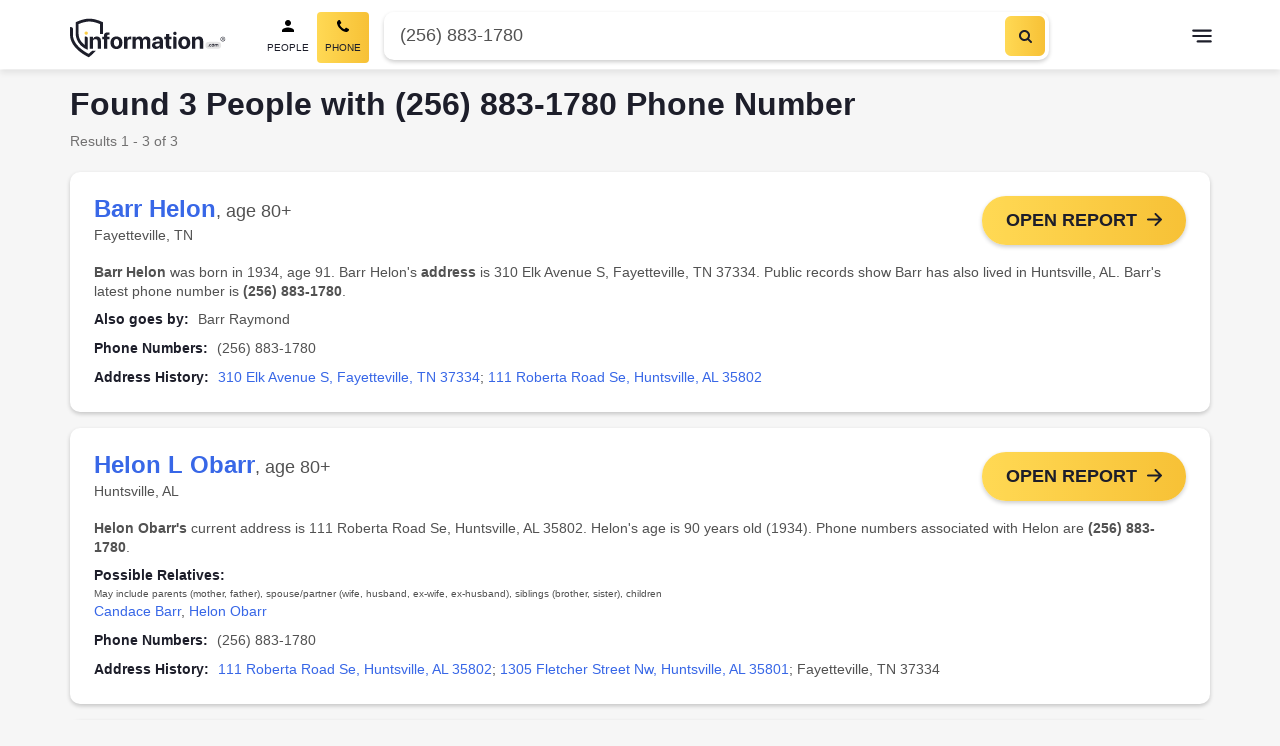

--- FILE ---
content_type: text/html; charset=utf-8
request_url: https://information.com/reverse-phone-lookup/256-883-1780/
body_size: 144385
content:
<!DOCTYPE html>
<html data-n-head-ssr lang="en" data-n-head="%7B%22lang%22:%7B%22ssr%22:%22en%22%7D%7D">
  <head >
    <meta data-n-head="ssr" data-hid="theme-color" name="theme-color" content="#ffc400"><meta data-n-head="ssr" data-hid="utf-8" charset="utf-8"><meta data-n-head="ssr" data-hid="viewport" name="viewport" content="width=device-width, initial-scale=1, minimum-scale=1, maximum-scale=5"><meta data-n-head="ssr" data-hid="author" name="author" content="Information.com"><meta data-n-head="ssr" data-hid="og:image" property="og:image" content="https://information.com/images/ogimage.jpg"><meta data-n-head="ssr" data-hid="og:type" property="og:type" content="website"><meta data-n-head="ssr" data-hid="og:site_name" property="og:site_name" content="Information.com"><meta data-n-head="ssr" data-hid="format-detection" property="format-detection" content="telephone=no"><meta data-n-head="ssr" name="description" data-hid="description" content="Free Phone Lookup for (256) 883-1780 | Phone Number, Address, Email, Age, Birthday"><meta data-n-head="ssr" property="og:title" data-hid="og:title" content="(256) 883-1780 - Free Public Records for 3 People | Phone Number, Address, Email"><meta data-n-head="ssr" property="apple-mobile-web-app-title" data-hid="apple-mobile-web-app-title" content="(256) 883-1780 - Free Public Records for 3 People | Phone Number, Address, Email"><meta data-n-head="ssr" property="og:description" data-hid="og:description" content="Free Phone Lookup for (256) 883-1780 | Phone Number, Address, Email, Age, Birthday"><meta data-n-head="ssr" property="og:url" data-hid="og:url" content="https://information.com/reverse-phone-lookup/(256) 883-1780/"><meta data-n-head="ssr" property="keywords" data-hid="keywords" content="(256) 883-1780, people search, background check, contact information, social media profiles, home address, age, birthday"><title>(256) 883-1780 - Free Public Records for 3 People | Phone Number, Address, Email</title><link data-n-head="ssr" rel="icon" href="/favicon.png?v=9.27.3" sizes="16x16" type="image/png"><link data-n-head="ssr" rel="icon" href="/favicon.png?v=9.27.3" sizes="32x32" type="image/png"><link data-n-head="ssr" rel="apple-touch-icon" href="/touch.png?v=9.27.3" sizes="180x180" type="image/png"><link data-n-head="ssr" rel="canonical" href="https://information.com/reverse-phone-lookup/256-883-1780/"><script data-n-head="ssr" async src="https://www.googletagmanager.com/gtm.js?id=AW-11137963343"></script><script data-n-head="ssr">
          window.dataLayer = window.dataLayer || [];
          function gtag(){dataLayer.push(arguments);}
          gtag('js', new Date());
          gtag('config', 'AW-11137963343', { 'allow_enhanced_conversions': true });
        </script><script data-n-head="ssr" type="application/ld+json">{"@context":"http://schema.org","@type":"Organization","name":"Information","url":"https://information.com","alternateName":"Information.com","logo":"https://information.com/site/information/images/logo.webp","contactPoint":[{"@type":"ContactPoint","email":"contact@information.com","url":"https://information.com/contact/","contactType":"Customer Service","areaServed":"US"}]}</script><script data-n-head="ssr" async id="cookieyes" type="text/javascript" src="https://cdn-cookieyes.com/client_data/dc079a9d8a620b508d91cf0d/script.js"></script><script data-n-head="ssr" type="application/ld+json">{"@context":"https://schema.org","@type":"ItemList","itemListElement":[{"@type":"SiteNavigationElement","position":1,"@id":"https://information.com/","url":"https://information.com/","name":"People Search"},{"@type":"SiteNavigationElement","position":2,"@id":"https://information.com/people/","url":"https://information.com/people/","name":"People Lookup"},{"@type":"SiteNavigationElement","position":3,"@id":"https://information.com/reverse-phone-lookup/","url":"https://information.com/reverse-phone-lookup/","name":"Phone Lookup"},{"@type":"SiteNavigationElement","position":4,"@id":"https://information.com/reverse-address-lookup/","url":"https://information.com/reverse-address-lookup/","name":"Address Lookup"},{"@type":"SiteNavigationElement","position":5,"@id":"https://information.com/email-lookup/","url":"https://information.com/email-lookup/","name":"Email Lookup"},{"@type":"SiteNavigationElement","position":6,"@id":"https://information.com/public-records-search/","url":"https://information.com/public-records-search/","name":"Public Records"},{"@type":"SiteNavigationElement","position":7,"@id":"https://information.com/criminal-records-check/","url":"https://information.com/criminal-records-check/","name":"Criminal Records"},{"@type":"SiteNavigationElement","position":8,"@id":"https://information.com/background-checks-search/","url":"https://information.com/background-checks-search/","name":"Background Checks"},{"@type":"SiteNavigationElement","position":9,"@id":"https://information.com/frequently-asked-questions/","url":"https://information.com/frequently-asked-questions/","name":"FAQ"},{"@type":"SiteNavigationElement","position":10,"@id":"https://information.com/contact/","url":"https://information.com/contact/","name":"Contact"},{"@type":"SiteNavigationElement","position":11,"@id":"https://information.com/latest/","url":"https://information.com/latest/","name":"Latest"},{"@type":"SiteNavigationElement","position":12,"@id":"https://information.com/dos-and-donts/","url":"https://information.com/dos-and-donts/","name":"Do's & Don'ts"},{"@type":"SiteNavigationElement","position":13,"@id":"https://information.com/terms-conditions/","url":"https://information.com/terms-conditions/","name":"Terms & Conditions"},{"@type":"SiteNavigationElement","position":14,"@id":"https://information.com/privacy-policy/","url":"https://information.com/privacy-policy/","name":"Privacy Policy"},{"@type":"SiteNavigationElement","position":15,"@id":"https://information.com/privacy-rights/","url":"https://information.com/privacy-rights/","name":"Do Not Sell or Share my Personal Information"},{"@type":"SiteNavigationElement","position":16,"@id":"https://information.com/popular-names/","url":"https://information.com/popular-names/","name":"Popular Names"},{"@type":"SiteNavigationElement","position":17,"@id":"https://information.com/popular-names/2025-12-18/","url":"https://information.com/popular-names/2025-12-18/","name":"12/18"},{"@type":"SiteNavigationElement","position":18,"@id":"https://information.com/popular-names/2025-12-17/","url":"https://information.com/popular-names/2025-12-17/","name":"12/17"},{"@type":"SiteNavigationElement","position":19,"@id":"https://information.com/popular-names/2025-12-16/","url":"https://information.com/popular-names/2025-12-16/","name":"12/16"},{"@type":"SiteNavigationElement","position":20,"@id":"https://information.com/popular-names/2025-12-15/","url":"https://information.com/popular-names/2025-12-15/","name":"12/15"},{"@type":"SiteNavigationElement","position":21,"@id":"https://information.com/popular-names/2025-12-14/","url":"https://information.com/popular-names/2025-12-14/","name":"12/14"},{"@type":"SiteNavigationElement","position":22,"@id":"https://information.com/popular-names/2025-12-13/","url":"https://information.com/popular-names/2025-12-13/","name":"12/13"},{"@type":"SiteNavigationElement","position":23,"@id":"https://information.com/popular-names/2025-12-12/","url":"https://information.com/popular-names/2025-12-12/","name":"12/12"},{"@type":"SiteNavigationElement","position":24,"@id":"https://information.com/popular-names/2025-12-11/","url":"https://information.com/popular-names/2025-12-11/","name":"12/11"},{"@type":"SiteNavigationElement","position":25,"@id":"https://information.com/popular-names/2025-12-10/","url":"https://information.com/popular-names/2025-12-10/","name":"12/10"},{"@type":"SiteNavigationElement","position":26,"@id":"https://information.com/top-rated-full-names/","url":"https://information.com/top-rated-full-names/","name":"Top Rated Full Names"},{"@type":"SiteNavigationElement","position":27,"@id":"https://information.com/top-rated-last-names/","url":"https://information.com/top-rated-last-names/","name":"Top Rated Last Names"},{"@type":"SiteNavigationElement","position":28,"@id":"https://information.com/names-by-letter/a/","url":"https://information.com/names-by-letter/a/"},{"@type":"SiteNavigationElement","position":29,"@id":"https://information.com/names-by-letter/b/","url":"https://information.com/names-by-letter/b/"},{"@type":"SiteNavigationElement","position":30,"@id":"https://information.com/names-by-letter/c/","url":"https://information.com/names-by-letter/c/"},{"@type":"SiteNavigationElement","position":31,"@id":"https://information.com/names-by-letter/d/","url":"https://information.com/names-by-letter/d/"},{"@type":"SiteNavigationElement","position":32,"@id":"https://information.com/names-by-letter/e/","url":"https://information.com/names-by-letter/e/"},{"@type":"SiteNavigationElement","position":33,"@id":"https://information.com/names-by-letter/f/","url":"https://information.com/names-by-letter/f/"},{"@type":"SiteNavigationElement","position":34,"@id":"https://information.com/names-by-letter/g/","url":"https://information.com/names-by-letter/g/"},{"@type":"SiteNavigationElement","position":35,"@id":"https://information.com/names-by-letter/h/","url":"https://information.com/names-by-letter/h/"},{"@type":"SiteNavigationElement","position":36,"@id":"https://information.com/names-by-letter/i/","url":"https://information.com/names-by-letter/i/"},{"@type":"SiteNavigationElement","position":37,"@id":"https://information.com/names-by-letter/j/","url":"https://information.com/names-by-letter/j/"},{"@type":"SiteNavigationElement","position":38,"@id":"https://information.com/names-by-letter/k/","url":"https://information.com/names-by-letter/k/"},{"@type":"SiteNavigationElement","position":39,"@id":"https://information.com/names-by-letter/l/","url":"https://information.com/names-by-letter/l/"},{"@type":"SiteNavigationElement","position":40,"@id":"https://information.com/names-by-letter/m/","url":"https://information.com/names-by-letter/m/"},{"@type":"SiteNavigationElement","position":41,"@id":"https://information.com/names-by-letter/n/","url":"https://information.com/names-by-letter/n/"},{"@type":"SiteNavigationElement","position":42,"@id":"https://information.com/names-by-letter/o/","url":"https://information.com/names-by-letter/o/"},{"@type":"SiteNavigationElement","position":43,"@id":"https://information.com/names-by-letter/p/","url":"https://information.com/names-by-letter/p/"},{"@type":"SiteNavigationElement","position":44,"@id":"https://information.com/names-by-letter/q/","url":"https://information.com/names-by-letter/q/"},{"@type":"SiteNavigationElement","position":45,"@id":"https://information.com/names-by-letter/r/","url":"https://information.com/names-by-letter/r/"},{"@type":"SiteNavigationElement","position":46,"@id":"https://information.com/names-by-letter/s/","url":"https://information.com/names-by-letter/s/"},{"@type":"SiteNavigationElement","position":47,"@id":"https://information.com/names-by-letter/t/","url":"https://information.com/names-by-letter/t/"},{"@type":"SiteNavigationElement","position":48,"@id":"https://information.com/names-by-letter/u/","url":"https://information.com/names-by-letter/u/"},{"@type":"SiteNavigationElement","position":49,"@id":"https://information.com/names-by-letter/v/","url":"https://information.com/names-by-letter/v/"},{"@type":"SiteNavigationElement","position":50,"@id":"https://information.com/names-by-letter/w/","url":"https://information.com/names-by-letter/w/"},{"@type":"SiteNavigationElement","position":51,"@id":"https://information.com/names-by-letter/x/","url":"https://information.com/names-by-letter/x/"},{"@type":"SiteNavigationElement","position":52,"@id":"https://information.com/names-by-letter/y/","url":"https://information.com/names-by-letter/y/"},{"@type":"SiteNavigationElement","position":53,"@id":"https://information.com/names-by-letter/z/","url":"https://information.com/names-by-letter/z/"}]}</script><script data-n-head="ssr" type="application/ld+json">{"@context":"https://schema.org","@type":"BreadcrumbList","itemListElement":[{"@type":"ListItem","position":1,"item":{"@id":"https://information.com/","name":"People Directory"}},{"@type":"ListItem","position":2,"item":{"@id":"https://information.com/reverse-phone-lookup/","name":"Reverse Phone Lookup"}},{"@type":"ListItem","position":3,"item":{"@id":"https://information.com/reverse-phone-lookup/256-883-1780/","name":"(256) 883-1780"}}]}</script><style data-vue-ssr-id="621db901:0 0b0345a6:0 cddc9e5c:0 7228b9d4:0 4b9787b0:0">*,:after,:before{box-sizing:border-box}:focus{outline:none}body{background-color:#f6f6f6;margin:0;overflow-x:hidden;padding:0}body.body--show-modal{height:100vh;overflow:hidden}h1,h2,h3,h4,h5,h6,p{margin:0;padding:0}input:-webkit-autofill,input:-webkit-autofill:focus,input:-webkit-autofill:hover,select:-webkit-autofill,select:-webkit-autofill:focus,select:-webkit-autofill:hover,textarea:-webkit-autofill,textarea:-webkit-autofill:focus,textarea:-webkit-autofill:hover{-webkit-box-shadow:inset 0 0 0 1000px #fff!important}select{background:#fff;color:#525252}form input[class*=valid]{border:1px solid #40b771}form input[class*=invalid]{border:1px solid #ed5a6c}button{-webkit-appearance:none;background:transparent;border:none;color:inherit;cursor:pointer;font:inherit;line-height:normal;margin:0;outline:none;overflow:visible;padding:0;text-align:inherit;width:auto}.button--yellow{background:linear-gradient(90deg,#ffd954,#f7c136);color:#1d1e2a;padding:12px;text-align:center}.button--yellow:hover{background:linear-gradient(0deg,rgba(0,0,0,.05),rgba(0,0,0,.05)),linear-gradient(90deg,#ffd954,#f7c136)}.button--yellow:active{background:linear-gradient(90deg,#ffd954,#f7c136)}a{background-color:transparent;color:#3867e7;-webkit-text-decoration:none;text-decoration:none;transition:all .3s ease-in}a:focus,a:hover{color:#ffc400;-webkit-text-decoration:underline;text-decoration:underline}a:not([href]){color:inherit;-webkit-text-decoration:none;text-decoration:none}.main{background-color:#fff;display:flex;flex-direction:column;min-height:100vh;padding-top:70px;width:100%}.main--landing-alt{background:#f6f6f6;padding-top:0}.cancel,.cornerstone-banner__container,.ic-checkout__caution .tzMarkdown,.ic-checkout__container,.ic-cornerstone__container,.ic-cornerstone__section--copy,.ic-cross-sell,.ic-dashboard__footer-wrapper,.ic-error__inner,.ic-landing-loader,.ic-landing-results,.ic-landing-results-alt,.ic-optout,.ic-optout-rights,.ic-results-profile__container,.ic-right-to-know,.ic-seo-results__container,.ic-trending__container,.ic-upsell,.index__container,.landing-flow--alt .landing-flow__content,.sh-wysiwyg,.top-names__content,.wl-banner-alert__container,.wl-dashboard-report__sections,.wl-overview-header__container,.wl-searching{margin-left:auto;margin-right:auto;max-width:1170px;padding-left:15px;padding-right:15px;width:100%}body{color:#1d1e2a;font-family:Arial,sans-serif;font-size:16px;line-height:1.5625;-webkit-font-smoothing:antialiased;-moz-osx-font-smoothing:grayscale}p{margin-top:0}hr,p{margin-bottom:15px}hr{border:0;border-top:1px solid rgba(29,30,42,.1);margin-top:15px}.small,small{font-size:80%}.font-weight-bold,.small,b,small{font-weight:400}.list{list-style-type:none;padding-left:0}.font-weight-normal{font-weight:400}.text-nowrap{white-space:nowrap!important}.text-truncate{overflow:hidden;text-overflow:ellipsis;white-space:nowrap}.tz-banner{height:auto;padding:45px 0}@media(min-width:992px){.tz-banner{padding:55px 0}}.tz-banner--light{background-color:#eee}.tz-banner--no-image{background-color:#1d1e2a}.tz-banner--no-image .tz-banner__overlay{display:none}.tz-banner__slots{width:100%}.tz-banner__slots:empty{display:none}@media(min-width:992px){.tz-banner__slots{padding-bottom:40px}}.tz-banner__inner{padding-left:16px;padding-right:16px}.information[data-style-information] .tz-banner__inner{justify-content:center}.tz-banner__heading{color:#1d1e2a;font-size:36px;font-weight:600;line-height:normal;margin-bottom:15px;margin-top:0;text-align:center}.tz-banner__heading:last-child{margin-bottom:8px}.tz-banner__heading:only-child{margin:7px 0}@media(min-width:992px){.tz-banner__heading{font-size:43px}}.tz-banner--large .tz-banner__heading{font-size:36px;line-height:43px;margin-bottom:32px;margin-top:0;max-width:100%;text-align:left}@media(min-width:768px){.tz-banner--large .tz-banner__heading{font-size:43px}}@media(min-width:992px){.tz-banner--large .tz-banner__heading{font-size:70px;line-height:84px;max-width:1000px}}.tz-banner:not(.tz-banner--light) .tz-banner__heading{color:#fff}.tz-banner__caption{text-align:left;width:100%}.tz-banner__desc{color:#1d1e2a;font-size:26px;font-weight:600;line-height:24px;text-align:center}.tz-banner__desc:last-child{margin-bottom:0}.tz-banner--large .tz-banner__desc{font-size:26px;font-weight:600;margin-bottom:24px;text-align:left}@media(min-width:992px){.tz-banner--large .tz-banner__desc{display:block}}.tz-banner:not(.tz-banner--light) .tz-banner__desc{color:#fff}.tz-banner:not(.tz-banner--large) .tz-banner__desc{font-size:18px;font-weight:400}.tz-banner.tz-banner--center-bottom .tz-banner__slots{padding-bottom:0}.tz-banner.tz-banner--center-bottom .tz-banner__inner{margin:0 auto;max-width:1170px}.tz-footer{color:#fff;line-height:17px;margin-top:auto}.tz-footer__container{margin:0 auto;overflow:hidden;padding:0 16px;width:100%}@media(min-width:992px){.tz-footer__container{align-items:center;display:flex;justify-content:center;max-width:1170px}}.tz-footer__container--disclaimer{color:#fff;justify-content:center;padding-top:30px;position:relative}.tz-footer__container--disclaimer:before{background:hsla(0,0%,100%,.3);content:"";height:1px;left:50%;position:absolute;top:0;transform:translateX(-50%);width:calc(100% - 30px)}.tz-footer--dashboard .tz-footer__container--disclaimer:before,.tz-footer--landing .tz-footer__container--disclaimer:before{content:normal}.tz-footer__container--global{display:grid;grid-template-rows:repeat(2,auto);grid-row-gap:24px}.tz-footer--landing .tz-footer__container--global{display:flex;flex-direction:column-reverse;justify-content:space-between;padding-bottom:15px;padding-top:15px}@media(min-width:768px){.tz-footer--landing .tz-footer__container--global{flex-direction:row}}@media(min-width:992px){.tz-footer--landing .tz-footer__container--global{padding-bottom:30px;padding-top:30px}}.tz-footer__column--quarternary .tz-footer__item:first-child,.tz-footer__column--quarternary .tz-footer__item:last-child,.tz-footer__column--quarternary .tz-footer__item:nth-last-child(2){grid-column:1/-1}.tz-footer__link,.tz-footer__link:focus,.tz-footer__link:hover{color:#fff;display:block;font-weight:600;-webkit-text-decoration:none;text-decoration:none}.tz-footer__item--global:nth-child(3) .tz-footer__link,.tz-footer__item--global:nth-child(3) .tz-footer__link:focus,.tz-footer__item--global:nth-child(3) .tz-footer__link:hover{color:#eb5757}.tz-footer__item--global:nth-child(3) .tz-footer__link:focus:hover,.tz-footer__item--global:nth-child(3) .tz-footer__link:hover,.tz-footer__item--global:nth-child(3) .tz-footer__link:hover:hover{color:#fb9999}.tz-footer__global .tz-footer__item--global:nth-child(3) .tz-footer__link,.tz-footer__global .tz-footer__item--global:nth-child(3) .tz-footer__link:focus,.tz-footer__global .tz-footer__item--global:nth-child(3) .tz-footer__link:hover{color:#fff}.tz-footer__global .tz-footer__item--global:nth-child(3) .tz-footer__link:focus:hover,.tz-footer__global .tz-footer__item--global:nth-child(3) .tz-footer__link:hover,.tz-footer__global .tz-footer__item--global:nth-child(3) .tz-footer__link:hover:hover{color:#3867e7}.tz-footer__column--tertiary .tz-footer__item:last-child .tz-footer__link,.tz-footer__column--tertiary .tz-footer__item:last-child .tz-footer__link:focus,.tz-footer__column--tertiary .tz-footer__item:last-child .tz-footer__link:hover{color:#eb5757}.tz-footer__column--tertiary .tz-footer__item:last-child .tz-footer__link:focus:hover,.tz-footer__column--tertiary .tz-footer__item:last-child .tz-footer__link:hover,.tz-footer__column--tertiary .tz-footer__item:last-child .tz-footer__link:hover:hover{color:#fb9999}.tz-footer__column--quarternary .tz-footer__item:first-child .tz-footer__link,.tz-footer__column--quarternary .tz-footer__item:first-child .tz-footer__link:focus,.tz-footer__column--quarternary .tz-footer__item:first-child .tz-footer__link:hover{font-size:18px!important;font-weight:600!important;line-height:1.25}.tz-footer__link:active,.tz-footer__link:focus,.tz-footer__link:hover{color:#4476ff}.tz-footer__list{justify-content:center;list-style-type:none;margin:0;padding:0}.tz-footer__column--quarternary .tz-footer__list{display:grid;grid-template-columns:repeat(3,1fr)}.tz-footer__global .tz-footer__list{-moz-column-gap:24px;column-gap:24px;display:flex;flex-wrap:wrap;margin-bottom:32px;row-gap:12px}.tz-footer--landing .tz-footer__list{margin-bottom:0}@media(min-width:768px){.tz-footer--landing .tz-footer__list{display:flex;flex-direction:row;gap:10px;justify-content:space-between}}.tz-footer__alpha,.tz-footer__global,.tz-footer__main{background-color:#1d1e2a;background-image:none}.tz-footer__copyright,.tz-footer__disclaimer-text p,.tz-footer__list--global{color:#fff;font-size:14px;line-height:1.214;text-align:center}.tz-footer__alpha{background:linear-gradient(90deg,#3867e7,#5c3cff);padding:22px 0}.tz-footer__alpha .tz-footer__list{display:flex;flex-direction:row;flex-wrap:wrap;font-size:16px;font-weight:400;justify-content:center;line-height:1.5;list-style-type:none;margin:0;padding:0}@media(min-width:768px){.tz-footer__alpha .tz-footer__list{padding-bottom:2px}}@media(min-width:992px){.tz-footer__alpha .tz-footer__list{padding-bottom:0}}.tz-footer__alpha .tz-footer__link{border-radius:4px;font-weight:400;line-height:1.625;padding:0 13px}.tz-footer__alpha .tz-footer__link:focus,.tz-footer__alpha .tz-footer__link:hover{color:inherit;-webkit-text-decoration:underline;text-decoration:underline}.tz-footer__main{padding:32px 0 24px}.tz-footer__main .tz-footer__container{padding-bottom:0}.tz-footer__disclaimer-text{margin:0 auto;max-width:730px}.tz-footer__disclaimer-text p{font-size:14px;font-weight:400;line-height:1.214;margin-bottom:0}.tz-footer__disclaimer-text p:not(:last-of-type){margin-bottom:15px}.tz-footer__disclaimer-text a{color:#fff}.tz-footer__disclaimer-text a:hover{color:#007bff;-webkit-text-decoration:none;text-decoration:none}.tz-footer--landing .tz-footer__disclaimer-text{max-width:none}.tz-footer__copyright{width:100%}.tz-footer--landing .tz-footer__copyright{width:auto}.tz-footer__header--alpha{color:#fff;font-size:18px;font-weight:600;line-height:1.166;margin-bottom:16px;text-align:center}@media(min-width:992px){.tz-footer__header--alpha{margin-bottom:0;text-align:left;text-align:initial}}.tz-footer__columns{align-items:flex-start;display:flex;flex-wrap:wrap;width:100%}@media(min-width:992px){.tz-footer__columns{flex-wrap:nowrap;justify-content:space-between}}.tz-footer__column{flex:100%;padding-bottom:30px}@media(min-width:768px){.tz-footer__column{flex:50%}}.tz-footer__column .tz-footer__header-column{font-size:18px;font-weight:600;line-height:1.25;margin-bottom:20px}.tz-footer__column .tz-footer__item--ratings,.tz-footer__column .tz-footer__item--social{display:none}.tz-footer__column .tz-footer__link--column{font-size:14px;font-weight:600;line-height:1.214}.tz-footer__column .tz-footer__item--link{margin-bottom:20px}.tz-footer__column .tz-footer__link-image{display:none}.wl-header{background:#fff;transition:padding-top .6s ease-in-out;width:100%}.wl-header__scrim{background:#1d1e2a;height:100vh;left:0;opacity:.5;position:fixed;top:0;width:100vw}@media(min-width:768px){.wl-header__scrim{display:none}}.wl-header .ic-search-toggle{align-items:center;background:#f6f6f6;color:#525252;display:none;font-size:14px;justify-content:space-between;overflow:hidden;padding:14px 42px 14px 14px;position:relative}.wl-header .ic-search-toggle__text{overflow:hidden;text-overflow:ellipsis;text-transform:capitalize;white-space:nowrap}.ic-seo .wl-header .ic-search-toggle__text{display:none}@media(min-width:768px){.ic-seo .wl-header .ic-search-toggle__text{display:block}}.wl-header .ic-search-toggle__icon{align-items:center;background:linear-gradient(90deg,#ffd954,#f7c136);border-radius:6px;display:flex;height:40px;justify-content:center;position:absolute;right:4px;top:50%;transform:translateY(-50%);width:40px}.wl-header .ic-search-toggle__icon:hover{background:linear-gradient(0deg,rgba(0,0,0,.05),rgba(0,0,0,.05)),linear-gradient(90deg,#ffd954,#f7c136)}.ic-seo .wl-header .ic-search-toggle__icon{right:0}@media(min-width:768px){.ic-seo .wl-header .ic-search-toggle__icon{right:4px}}@media(min-width:992px){.wl-header .ic-search-toggle{display:none}}.wl-header--fixed{background-color:#fff;box-shadow:0 4px 6px rgba(0,0,0,.08)}.wl-header--fixed .wl-header__wrapper .ic-search-toggle{display:flex;margin:0 auto;max-width:413px;width:100%}@media(min-width:992px){.wl-header--fixed .wl-header__wrapper .ic-search-toggle{display:none}}.ic-seo .wl-header--fixed .wl-header__wrapper .ic-search-toggle{background-color:#fff;height:40px;margin-right:0;max-width:0;padding-left:0}@media(min-width:768px){.ic-seo .wl-header--fixed .wl-header__wrapper .ic-search-toggle{background-color:#f6f6f6;height:auto;margin-right:auto;max-width:413px;padding-left:14px}}@media(max-width:992px){.wl-header--fixed:not(.wl-header--search-results) .wl-header__logo{height:29px;width:28px}.ic-seo .wl-header--fixed:not(.wl-header--search-results) .wl-header__logo{height:40px;width:158px}.wl-header--fixed:not(.wl-header--search-results) .wl-header__logo-image{background:url(/pub/9.27.3/img/logo-small.svg?v=9.27.3) 50% no-repeat;background-size:contain;height:29px;width:28px}.ic-seo .wl-header--fixed:not(.wl-header--search-results) .wl-header__logo-image{background-image:url(/pub/9.27.3/img/logo.svg?v=9.27.3);background-position:0;height:100%;width:100%}}.wl-header--upsell .wl-header__wrapper .ic-dropdown-menu,.wl-header--upsell .wl-header__wrapper .ic-search-toggle,.wl-header--upsell .wl-header__wrapper .wl-header__btn-menu,.wl-header--upsell .wl-header__wrapper .wl-header__navbar{display:none}.wl-header .wl-header--open-nav{position:static}.wl-header__wrapper{height:69px;padding:12px 16px;position:relative}.wl-header[data-information-page] .wl-header__wrapper{margin:0 auto}#__information .wl-header--search-results[data-information-page] .wl-header__wrapper{grid-template-columns:30px minmax(auto,100%) 1fr}@media(min-width:992px){#__information .wl-header--search-results[data-information-page] .wl-header__wrapper{grid-template-columns:1fr minmax(auto,768px) 1fr}}@media(min-width:1200px){.wl-header__wrapper{max-width:1215px;padding:12px 36px}.wl-header--dashboard .wl-header__wrapper{max-width:none;padding:0 24px}}@media(max-width:992px){.wl-header--open-nav .wl-header__wrapper{background:#fff;position:absolute;z-index:2}}#__information .wl-header--letter .wl-header__wrapper{background:#fff}.wl-header__logo{height:40px;width:158px}.wl-header--upsell .wl-header__logo,.wl-header__logo-name{display:none}.wl-header__logo-image{background:url(/pub/9.27.3/img/logo.svg?v=9.27.3) 50% no-repeat;background-size:contain;display:inline-block;height:40px;width:158px}.wl-header__btn-menu{cursor:pointer;margin:0 -10px;min-height:40px;min-width:40px}@media(min-width:1139px){.wl-header--dashboard .wl-header__btn-menu{display:none}}.wl-header__btn-menu:after{background-color:#1d1e2a;background-size:contain;border:0;content:"";display:inline-block;height:20px;margin-left:10px;margin-top:3px;-webkit-mask:url(/pub/9.27.3/img/menu.svg?v=9.27.3) no-repeat center;mask:url(/pub/9.27.3/img/menu.svg?v=9.27.3) no-repeat center;transform:scaleX(-1);transition:background-color .4s;width:20px}.wl-header--dashboard .wl-header__btn-menu:after{padding-bottom:0}.wl-header--dashboard .wl-header__btn-menu:after:after{background:url([data-uri]) 50% no-repeat}.wl-header--open-nav .wl-header__btn-menu:after{background-color:#1d1e2a;-webkit-mask:url(/pub/9.27.3/img/menu-close.svg?v=9.27.3) no-repeat center;mask:url(/pub/9.27.3/img/menu-close.svg?v=9.27.3) no-repeat center}.wl-header__btn-menu:hover:after{background-color:#ffc400}.wl-header--mobile-search .wl-header__btn-menu{display:none}@media(min-width:992px){.wl-header[data-information-page] .wl-header__nav{display:grid;grid-template-columns:repeat(3,1fr);grid-column-gap:50px}}.wl-header__navbar--mobile{background:#fff}@media(min-width:768px){.wl-header__navbar--mobile{display:none}}.wl-header__navbar--mobile .wl-header__nav-item{text-align:left}.wl-header__navbar--mobile .wl-header__nav-item:not(:last-child){margin-bottom:8px}@media(min-width:992px){#app.wl-header--open-nav .wl-header__navbar--mobile{align-content:center;align-items:center;bottom:0;display:flex;height:100%;padding-left:40px;position:fixed;right:0;top:0;transition:right,.4s;width:70%}}.wl-header__close-menu-btn{cursor:pointer}@media(min-width:992px){#app.wl-header--open-nav .wl-header__close-menu-btn{display:block}}.wl-header__close-icon{filter:invert(0) sepia(100%) saturate(0) hue-rotate(234deg) brightness(0) contrast(107%)}.wl-header__nav-item{font-weight:400;text-align:center}.wl-header__nav-item:last-child .wl-header__nav-link{padding-right:0}#__information .wl-header--dashboard .wl-header__navgroup{display:none}@media(min-width:1139px){#__information .wl-header--dashboard .wl-header__navgroup{display:block}}.wl-header__nav-link{color:#1d1e2a;padding:8px 0}@media(min-width:992px){.wl-header__nav-link{font-size:14px}.wl-header__nav-link--active{font-weight:700}}.wl-header__nav-link:before{background:hsla(0,0%,100%,.75);bottom:4px;content:"";height:2px;left:0;position:absolute;right:0;transform:scaleX(1);transition:all,.4s;width:0}@media(min-width:992px){.wl-header__nav-link:before{height:2px;transform:scaleX(0);width:100%}}.wl-header__nav-link:focus,.wl-header__nav-link:hover{color:#ffc400;-webkit-text-decoration:none;text-decoration:none}.wl-header--dashboard .wl-header__nav-link{font-weight:700;text-transform:capitalize}@media(min-width:992px){.wl-header--dashboard .wl-header__nav-link{align-items:center;display:flex}.wl-header--dashboard .wl-header__nav-link:before{background-image:url(/pub/9.27.3/img/user-outline.svg?v=9.27.3);background-repeat:no-repeat;background-size:13px 13px;content:"";display:inline-block;height:13px;margin-bottom:8px;margin-left:-20px;transform:none;vertical-align:middle;width:13px}.wl-header--dashboard .wl-header__nav-link:after{align-self:center;background-image:url([data-uri]);background-repeat:no-repeat;background-size:10px 10px;content:"";display:inline-block;filter:brightness(0);height:10px;margin-left:6px;margin-top:2px;width:10px}}.wl-header .wrapper{background-color:#fff}.wl-header .ic-search-toggle{border-radius:6px;cursor:pointer}@media(min-width:992px){.wl-header--mobile-search .wl-header__btn-menu{display:block;grid-column:auto;grid-row:auto}}.wl-header__toggle-menu{background-color:#fff;border-radius:2px;box-shadow:0 2px 6px rgba(57,66,92,.2);display:none;list-style:none;max-height:calc(100vh - 69px);min-width:224px;overflow-y:auto;padding:15px 0;position:absolute;right:0;top:40px;z-index:1}@media(max-width:428px)and (max-height:926px){.wl-header__toggle-menu{height:calc(100vh - 69px)}@supports(-webkit-touch-callout:none){.wl-header__toggle-menu{padding-bottom:80px}}}@media(min-width:1420px){.wl-header__toggle-menu .wl-header:not(.wl-header--dashboard){transform:translateX(calc(50% - 10px))}}@media(max-width:500px){.wl-header__toggle-menu{top:53px;width:100%}}.wl-header--open-nav:not(.wl-header--mobile-search) .wl-header__toggle-menu{display:block}.wl-header__toggle-menu-item{display:block;margin:0;padding:0}.wl-header__toggle-menu-item--logout{border-top:1px solid #d4d4d4;cursor:pointer}.wl-header__toggle-menu-link{color:#2f3151;display:block;font-size:14px;font-weight:400;line-height:1.14;padding:15px;-webkit-text-decoration:none;text-decoration:none}.wl-header__toggle-menu-link:hover{background-color:#f6f6f6;color:#2f3151;-webkit-text-decoration:none;text-decoration:none}.wl-header--open-nav .ic-dropdown-menu__items{display:block;left:0;position:fixed;width:100%}@media(min-width:992px){.wl-header--open-nav .ic-dropdown-menu__items{display:none;position:static}}.wl-header--landing-alt{box-shadow:0 4px 6px rgba(0,0,0,.2);position:static!important}.ic-search-cancel{background:url([data-uri]) no-repeat 50%;background-size:contain;cursor:pointer;display:none;height:15px;left:20px;overflow:hidden;position:absolute;text-indent:-9999px;top:30px;width:15px;z-index:9999}@media(max-width:991px){.wl-header--mobile-search .ic-search-cancel{display:block}}.ic-scrim{background-color:rgba(0,0,0,.5);display:none;height:100%;left:0;position:fixed;top:0;width:100%;z-index:10000}.body--show-modal .ic-scrim{animation:fadein .5s;display:block}.ic-scrim__results .tzModal{max-width:700px}.ic-scrim__results .tzModal__close-btn:after{height:22px;width:22px}.ic-scrim__results .wl-modal-form__text{font-weight:600}@media(min-width:768px){.ic-scrim__results .wl-modal-form__text{text-align:center}}.ic-hint{display:grid;font-size:14px;grid-template-rows:repeat(3,1fr);list-style-type:none;margin-bottom:25px;padding:0}@media(min-width:768px){.ic-hint{grid-template-columns:repeat(3,1fr);grid-template-rows:auto;grid-gap:10px}}.ic-hint__item{display:grid;grid-template-columns:30px 1fr;grid-column-gap:7px;margin-bottom:15px}.ic-hint__icon{filter:invert(66%) sepia(88%) saturate(297%) hue-rotate(77deg) brightness(86%) contrast(89%);font-size:10px;font-weight:600;padding-top:3px;position:relative;text-align:center}.ic-hint__icon:before{background-image:url([data-uri]);background-repeat:no-repeat;background-size:30px;content:"";display:block;height:30px;position:absolute;top:-5px;width:30px}.ic-hint__text{margin-bottom:0}.tz-search{position:relative}.tz-search__address,.tz-search__people,.tz-search__phone{margin-bottom:20px}@media(min-width:992px){.information[data-style-information] .tz-search__address,.information[data-style-information] .tz-search__people,.information[data-style-information] .tz-search__phone{background:#fff;border-radius:6px;box-shadow:0 2px 4px rgba(0,0,0,.2)}}.cornerstone-banner .tz-search__address,.cornerstone-banner .tz-search__people,.cornerstone-banner .tz-search__phone,.ic-dashboard__footer .tz-search__address,.ic-dashboard__footer .tz-search__people,.ic-dashboard__footer .tz-search__phone,.tz-search--hero .tz-search__address,.tz-search--hero .tz-search__people,.tz-search--hero .tz-search__phone{text-align:left}@media(min-width:992px){.cornerstone-banner .tz-search__address,.cornerstone-banner .tz-search__people,.cornerstone-banner .tz-search__phone,.ic-dashboard__footer .tz-search__address,.ic-dashboard__footer .tz-search__people,.ic-dashboard__footer .tz-search__phone,.tz-search--hero .tz-search__address,.tz-search--hero .tz-search__people,.tz-search--hero .tz-search__phone{background:#fff;border-radius:10px;box-shadow:0 2px 4px rgba(0,0,0,.2)}.ic-dashboard__footer .cornerstone-banner .tz-search__address,.ic-dashboard__footer .cornerstone-banner .tz-search__people,.ic-dashboard__footer .cornerstone-banner .tz-search__phone,.ic-dashboard__footer .ic-dashboard__footer .tz-search__address,.ic-dashboard__footer .ic-dashboard__footer .tz-search__people,.ic-dashboard__footer .ic-dashboard__footer .tz-search__phone,.ic-dashboard__footer .tz-search--hero .tz-search__address,.ic-dashboard__footer .tz-search--hero .tz-search__people,.ic-dashboard__footer .tz-search--hero .tz-search__phone{border-radius:6px}}.tz-search--hero .tz-search__address,.tz-search--hero .tz-search__people,.tz-search--hero .tz-search__phone{margin-bottom:40px}.ic-dashboard__footer .tz-search__address,.ic-dashboard__footer .tz-search__people,.ic-dashboard__footer .tz-search__phone{margin-bottom:0}@media(min-width:992px){.ic-dashboard__footer .tz-search__address .tz-search__form,.ic-dashboard__footer .tz-search__people .tz-search__form,.ic-dashboard__footer .tz-search__phone .tz-search__form{padding-right:4px}.ic-dashboard__footer .tz-search__address .tz-search__btn-search,.ic-dashboard__footer .tz-search__people .tz-search__btn-search,.ic-dashboard__footer .tz-search__phone .tz-search__btn-search{border-radius:6px;height:calc(100% - 8px)}}[in-header=true] .tz-search__address,[in-header=true] .tz-search__people,[in-header=true] .tz-search__phone{margin-bottom:0}@media(min-width:992px){[in-header=true] .tz-search__address,[in-header=true] .tz-search__people,[in-header=true] .tz-search__phone{border-radius:10px;box-shadow:0 2px 4px rgba(0,0,0,.2);overflow:hidden}.cornerstone-banner .tz-search__phone,.tz-search--hero .tz-search__phone{padding-right:10px}}.search-form .tz-search__phone{margin-bottom:0}.information[data-style-information] .tz-search__form{display:block}@media(min-width:768px){.information[data-style-information] .tz-search__form{max-width:60%}}@media(min-width:992px){.information[data-style-information] .tz-search__form{align-items:center;display:grid;max-width:100%}}.cornerstone-banner .tz-search__form,.ic-dashboard__footer .tz-search__form,.tz-search--hero .tz-search__form{display:grid;grid-template-columns:1fr}@media(min-width:992px){.cornerstone-banner .tz-search__form,.ic-dashboard__footer .tz-search__form,.tz-search--hero .tz-search__form{grid-template-columns:repeat(5,1fr);max-width:none}.tz-search__phone .tz-search__form{grid-template-columns:1fr auto;max-width:none}}.search-form .tz-search__phone .tz-search__form{align-items:center;display:flex}@media(min-width:992px){.tz-search__address .tz-search__form{grid-template-columns:repeat(4,1fr);max-width:none}}.wl-header--mobile-search .tz-search__form{display:grid;grid-gap:10px;grid-template-columns:1fr}@media(min-width:578px){.wl-header--mobile-search .tz-search__form{grid-template-columns:repeat(2,1fr)}}@media(min-width:992px){.wl-header--mobile-search .tz-search__form{display:flex}}@media(min-width:578px){.wl-header--mobile-search .tz-search__form--phone{grid-template-columns:1fr}}@media(min-width:992px){.wl-header .tz-search__form{display:flex!important}.tz-search__address .tz-search__form{padding-right:10px}}.tz-search__form-group{margin-bottom:16px}@media(min-width:992px){.tz-search__form-group{margin-bottom:0}.tz-search__form-group:not(:first-of-type):before{background-color:#d4d4d4;content:"";display:inline-block;height:50px;position:absolute;top:11px;width:1px}.ic-dashboard__footer .tz-search__form-group:not(:first-of-type):before{height:25px}}.search-form .tz-search__form-group{border:1px solid #d4d4d4;border-radius:4px;flex:1;margin-bottom:0;margin-right:10px}.tz-search__input-field{-webkit-appearance:none;border:0;border-radius:6px;box-shadow:0 2px 4px rgba(0,0,0,.2);color:#525252;font-size:18px;line-height:23px;padding:16px 30px 16px 16px;text-transform:capitalize}.tz-search__input-field:focus{border-color:#ffd954}.tz-search .tz-search__input-field:focus-visible{color:#525252}.tz-search--hero .tz-search__input-field::-moz-placeholder{color:#727171}.tz-search--hero .tz-search__input-field::placeholder{color:#727171}.search-form .tz-search__input-field{border:1px solid #d4d4d4;border-radius:4px;box-shadow:none;font-size:16px;height:50px;line-height:1.3;padding:14px}@media(min-width:992px){.search-form .tz-search__input-field{height:55px;padding:16px}}.search-form .tz-search__input-field{padding:22px 16px 10px}@media(min-width:992px){.tz-search__input-field{border:none;box-shadow:none;padding-bottom:23px;padding-top:25px}.tz-search--hero .tz-search__input-field{padding:24px 16px}.ic-dashboard__footer .tz-search__input-field{padding:12px 16px}}@media(max-width:991px){.wl-header--mobile-search [in-header=true] .tz-search__input-field{border-radius:4px;height:48px;padding:0 15px}}.tz-search__input-field[class*=invalid],.tz-search__input-field[class*=valid]{border:0}.tz-search__input-field--select{cursor:pointer}.cornerstone-banner .tz-search__input-field--select{word-wrap:normal;background-image:url([data-uri]);background-repeat:no-repeat;background-size:12px 6px}.tz-search__btn-search{cursor:pointer}.tz-search__btn-search--display-text{align-items:center;background:linear-gradient(90deg,#ffd954,#f7c136);border-radius:6px;box-shadow:0 2px 4px rgba(0,0,0,.2);color:#1d1e2a;display:flex;font-size:18px;font-weight:700;justify-content:center;padding:16px;width:100%}.tz-search__btn-search--display-text:hover{background:linear-gradient(0deg,rgba(0,0,0,.05),rgba(0,0,0,.05)),linear-gradient(90deg,#ffd954,#f7c136)}.tz-search__btn-search--display-text .tz-search__btn-text-icon{margin-left:8px}.search-form .tz-search__btn-search--display-text .tz-search__btn-text-icon,.tz-search__btn-search--display-text .tz-search__search-icon{display:none}.ic-dashboard__footer .tz-search__btn-search--display-text{padding-bottom:12px;padding-top:12px}.wl-dashboard-report .tz-search__btn-search--display-text{background:linear-gradient(90deg,#4476ff,#5c3cff);border-radius:6px;color:#fff}.wl-dashboard-report .tz-search__btn-search--display-text:active,.wl-dashboard-report .tz-search__btn-search--display-text:hover{background:#5c3cff}.search-form .tz-search__btn-search{box-shadow:none;height:50px;margin-right:0;width:50px}@media(min-width:992px){.search-form .tz-search__btn-search{height:55px;width:55px}.tz-search__btn-search{box-shadow:none;height:55px;margin-left:auto;margin-right:10px;max-width:155px}.ic-dashboard__footer .tz-search__btn-search,.tz-search__address .tz-search__btn-search{max-width:none}}.cornerstone-banner .tz-search__btn-search,.ic-dashboard__footer .tz-search__btn-search,.tz-search--hero .tz-search__btn-search{align-self:center;font-size:20px;font-weight:900;line-height:1.2;text-transform:uppercase}.ic-dashboard__footer .tz-search__btn-search{font-size:18px;height:100%}@media(min-width:992px){.ic-dashboard__footer .tz-search__btn-search{margin-right:0}}@media(min-width:578px){.wl-header--mobile-search .tz-search__btn-search{grid-column:span 2}}.ic-dashboard__footer .tz-search__btn-text{text-transform:capitalize}.tz-search--hero .tz-search__btn-text{font-size:18px;text-transform:capitalize}.search-form .tz-search__btn-text{font-size:0;position:relative}.search-form .tz-search__btn-text:before{background-image:url([data-uri]);background-repeat:no-repeat;background-size:contain;content:"";display:inline-block;height:20px;margin-left:5px;width:24px}.wl-dashboard-report .tz-search__btn-text:before{filter:brightness(100)}.tz-search[in-header=true]{display:none}@media(min-width:992px){.tz-search[in-header=true]{margin-right:-5px}}@media(min-width:1200px){.tz-search[in-header=true]{margin-right:-22px}}@media(min-width:992px){.wl-header .tz-search{border-radius:6px;display:flex}}.wl-header .tz-search--dashboard{background:#fff;z-index:11000}.wl-header .tz-search__btn-search{background:linear-gradient(90deg,#ffd954,#f7c136);border-radius:6px;cursor:pointer;display:flex;font-weight:700;justify-content:center;padding:16px}.wl-header .tz-search__btn-search:hover{background:linear-gradient(0deg,rgba(0,0,0,.05),rgba(0,0,0,.05)),linear-gradient(90deg,#ffd954,#f7c136)}@media(min-width:992px){.wl-header .tz-search__btn-search{align-items:center;flex:none;height:40px;margin:4px;padding:0;width:40px}}.wl-header .tz-search__btn-text{letter-spacing:1px}@media(min-width:992px){.wl-header .tz-search__btn-text{display:none}}.wl-header .tz-search__form-group{margin-bottom:0}@media(min-width:992px){.wl-header .tz-search__form-group{width:100%}}.wl-header .tz-search__form-group:before{height:25px}.search-form .wl-header .tz-search__form-group{margin-bottom:0}.wl-header .tz-search__input-field{border:1px solid #d4d4d4;box-shadow:none;font-size:18px;padding:16px}@media(min-width:992px){.wl-header .tz-search__input-field{border:none;border-radius:0;padding:12px 16px}}.wl-header .tz-search__search-icon{display:block}@media(min-width:992px){.wl-header .tz-search__search-icon{margin:0 auto}}.tz-search__phone .tz-search__input-field--valid{background-image:none}@media(min-width:992px){.tz-search{max-width:825px}.ic-dashboard__footer .tz-search{max-width:none}.tz-search__type{display:flex;flex-direction:row;margin-right:15px;text-align:center}}.wl-header--mobile-search .tz-search__type{border:1px solid #d4d4d4;border-radius:4px;display:flex;margin-bottom:10px;margin-left:40px}@media(min-width:400px){.wl-header--mobile-search .tz-search__type{margin-left:0}}@media(min-width:992px){.wl-header--mobile-search .tz-search__type{border:0}}.ic-dashboard__footer .tz-search__type{margin-left:16px}@media(min-width:992px){.ic-dashboard__footer .tz-search__type{display:none}}.tz-search--hero .tz-search__type{display:none}@media(min-width:992px){.tz-search__button{background-color:transparent;border:none;border-radius:4px;cursor:pointer;padding:8px}}.ic-dashboard__footer .tz-search__button{background:#f6f6f6;border-radius:6px 6px 0 0;box-shadow:inset -1px 0 0 #d4d4d4,inset 1px 0 0 #d4d4d4,inset 0 1px 0 #d4d4d4;color:#727171;padding:9px 16px}.ic-dashboard__footer .tz-search__button--active{background:linear-gradient(90deg,#4476ff,#5c3cff);color:#fff}@media(min-width:992px){.tz-search__button--active{background:linear-gradient(90deg,#ffd954,#f7c136)}}@media(max-width:991px){.wl-header--mobile-search [in-header=true] .tz-search__button{align-items:center;background:none;border:0;color:#1d1e2a;cursor:pointer;display:flex;flex:1;font-size:12px;font-weight:700;justify-content:center;letter-spacing:.5px;line-height:1;padding:14px 15px;text-transform:uppercase;transition:background-color .25s ease-in-out}.wl-header--mobile-search [in-header=true] .tz-search__button--active{background-color:#ffc400}}.tz-search__button-image{filter:brightness(0)}@media(min-width:992px){.tz-search__button-image{display:block;height:12px;margin-bottom:5px!important;margin-left:auto;margin-right:auto!important;width:12px}}@media(max-width:991px){.wl-header--mobile-search [in-header=true] .tz-search__button-image{height:10px;line-height:1;margin-bottom:0;margin-right:5px;pointer-events:none}}.ic-dashboard__footer .tz-search__button-image{display:none}@media(min-width:992px){.tz-search__button-text{color:#1d1e2a;font-size:10px;font-weight:400;text-transform:uppercase}}.wl-header--mobile-search .wl-header__wrapper .tz-search{background:#fff;box-shadow:0 2px 4px rgba(0,0,0,.2);display:block;left:0;min-height:64px;padding:15px;position:absolute;top:0;width:100%;z-index:9999}@media(min-width:400px){.wl-header--mobile-search .wl-header__wrapper .tz-search{padding-left:55px}}@media(min-width:992px){.wl-header--mobile-search .wl-header__wrapper .tz-search{background:none;box-shadow:none;display:flex;padding:0;position:static}}.wl-header--upsell .tz-search{display:none}.wl-header[data-information-page] .wl-header .tz-search{background-color:#fff;box-shadow:0 2px 4px rgba(0,0,0,.2);left:0;max-width:100%;padding:15px 15px 77px;position:fixed;right:0;top:0}@media(min-height:420px)and (max-width:992px){.wl-header[data-information-page] .wl-header .tz-search{padding:24px 15px 91px}}@media(min-width:992px){.wl-header[data-information-page] .wl-header .tz-search{background-color:transparent;box-shadow:none;left:auto;max-width:825px;padding:0;position:relative;right:auto;top:auto}}.wl-header[data-information-page] .wl-header .tz-search__form{display:grid;grid-column-gap:10px;grid-template-columns:repeat(2,1fr)}@media(min-height:420px)and (max-width:992px){.wl-header[data-information-page] .wl-header .tz-search__form{display:block}}@media(min-width:992px){.wl-header[data-information-page] .wl-header .tz-search__form{background:#f6f6f6;border-radius:6px;display:grid;grid-template-columns:repeat(4,1fr) max-content}}.wl-header[data-information-page] .wl-header .tz-search__input-field,.wl-header[data-information-page] .wl-header .tz-search__input-field--select{background:transparent}.wl-header[data-information-page] .wl-header .tz-search__search-icon{margin-left:8px;width:13px}@media(min-width:992px){.wl-header[data-information-page] .wl-header .tz-search__search-icon{margin-left:auto}}.tz-breadcrumbs{font-size:12px;margin:0 0 15px}.tz-breadcrumbs__list{margin:0}.tz-breadcrumbs__divider{background:url([data-uri]) 50% no-repeat;padding:0 10px}.tz-breadcrumbs__link:not(.tz-breadcrumbs__link--disabled){color:#3867e7}.tz-breadcrumbs__list-item{color:rgba(0,0,0,.5)}.ic-seo-results .tz-breadcrumbs{margin-bottom:24px}.ic-trending .tz-breadcrumbs{display:block;margin:0;padding:20px 0 14px}@media(min-width:490px){.ic-trending .tz-breadcrumbs{font-size:14px;grid-column:span 2;padding:0 0 14px}}.ic-trending--day .tz-breadcrumbs{padding:20px 0}@media(min-width:490px){.ic-trending--day .tz-breadcrumbs{padding:0}}.ic-trending .tz-breadcrumbs__list{margin:0}.index .tz-breadcrumbs{margin-bottom:0}.top-names--state .tz-breadcrumbs{grid-area:breadcrumbs}@media(min-width:768px){.top-names--state .tz-breadcrumbs{margin-bottom:20px}}.tz-paginate__list{flex-wrap:wrap;justify-content:center}.tz-paginate__link,.tz-paginate__next,.tz-paginate__previous{background-color:#fff;border:1px solid #d4d4d4;border-radius:4px;color:#525252;height:40px;line-height:1;margin:5px;min-width:40px;padding:10px}.tz-paginate__link--current,.tz-paginate__link:hover,.tz-paginate__next--current,.tz-paginate__next:hover,.tz-paginate__previous--current,.tz-paginate__previous:hover{border-color:#3867e7;color:#3867e7}.tz-paginate__previous{background-image:url([data-uri])}.tz-paginate__next{background-image:url([data-uri])}.tz-paginate__next--disabled,.tz-paginate__previous--disabled{cursor:not-allowed}.tz-paginate__next--disabled:hover,.tz-paginate__previous--disabled:hover{border-color:#d4d4d4;color:#525252}.tz-paginate__item .tz-paginate__link{align-items:center;display:flex;justify-content:center}.ic-dashboard .tz-paginate{margin-top:24px}.ic-dashboard .tz-paginate__link{-webkit-text-decoration:none;text-decoration:none}.tz-qna__title{font-size:30px;line-height:36px;text-align:center}@media(max-width:767px){.tz-qna__title{margin:30px 0}}@media(min-width:768px){.tz-qna__title{margin:50px 0 30px}}@media(max-width:767px){.ic-cornerstone--faq .tz-qna__title{margin:0}}@media(min-width:768px){.ic-cornerstone--faq .tz-qna__title{margin:0}}.tz-qna__title-icon{background:url(/pub/9.27.3/img/icon-faq-title.svg?v=9.27.3) no-repeat;background-size:contain;content:"";display:block}@media(max-width:767px){.tz-qna__title-icon{height:60px;margin:0 auto 15px;width:60px}}@media(min-width:768px){.tz-qna__title-icon{height:85px;margin:0 auto 30px;width:85px}}.ic-cornerstone--faq .tz-qna__title-label{background:#eee;font-size:26px;line-height:1.25;padding:30px 15px;text-align:center}@media(min-width:768px){.ic-cornerstone--faq .tz-qna__title-label{font-size:43px;padding-bottom:65px;padding-top:65px}}.ic-cornerstone .tz-qna__item,.ic-cornerstone--faq .tz-qna__item{background-color:#fff;border-radius:10px;box-shadow:0 2px 4px rgba(0,0,0,.2)}.ic-cornerstone .tz-qna__item:not(:last-child),.ic-cornerstone--faq .tz-qna__item:not(:last-child){margin-bottom:16px}.ic-cornerstone--faq .tz-qna__item{margin-left:auto;margin-right:auto;max-width:1170px}.ic-cornerstone .tz-qna__item--expanded .tz-qna__question:after{transform:rotate(180deg)}.tz-qna__question{display:block;margin-bottom:20px;padding-left:45px;position:relative}.tz-qna__question-icon{background:url(/pub/9.27.3/img/icon-question.svg?v=9.27.3) 0 no-repeat;content:"";display:block;height:30px;left:0;position:absolute;width:30px}.ic-cornerstone .tz-qna__question{cursor:pointer;display:grid;grid-template-columns:1fr auto;margin-bottom:0;padding:27px 24px 20px}.ic-cornerstone .tz-qna__question:after{background-image:url([data-uri]);background-position:50%;background-repeat:no-repeat;background-size:33px;content:"";height:33px;margin-left:auto;width:33px}.ic-cornerstone--faq .tz-qna__question{cursor:default;padding:15px}@media(min-width:767px){.ic-cornerstone--faq .tz-qna__question{padding:24px 24px 20px}}.ic-cornerstone--faq .tz-qna__question:after{display:none}.ic-cornerstone--phone .tz-qna__question{padding:27px 24px 20px}@media(max-width:767px){.ic-cornerstone--phone .tz-qna__question{align-items:center;padding:18px}}.ic-cornerstone .tz-qna__question-label,.ic-cornerstone--faq .tz-qna__question-label{font-size:22px;font-weight:600;line-height:1.25;padding-right:10px}.ic-cornerstone--phone .tz-qna__question-label{font-size:18px;text-align:left}@media(min-width:768px){.ic-cornerstone--phone .tz-qna__question-label{font-size:22px}}.tz-qna__answer{margin:0}.tz-qna__answer .tzMarkdown :last-child{margin-bottom:0}.ic-cornerstone .tz-qna__answer,.ic-cornerstone--faq .tz-qna__answer{color:#525252;padding:0 24px 24px}.ic-cornerstone--faq .tz-qna__answer{padding:0 15px 15px}@media(min-width:767px){.ic-cornerstone--faq .tz-qna__answer{padding:0 24px 24px}}.ic-cornerstone--phone .tz-qna__answer{padding:0 18px 18px;text-align:left}@media(min-width:768px){.ic-cornerstone--phone .tz-qna__answer{padding:0 24px 24px}}.ic-cornerstone--phone .tz-qna__answer strong{display:block}.ic-cornerstone--phone .tz-qna__answer ol{padding-left:20px}.ic-cornerstone--phone .tz-qna__answer ol li:not(:last-child){margin-bottom:10px}@media(min-width:768px){.ic-cornerstone--phone .tz-qna__answer ol li:not(:last-child){margin-bottom:20px}}.ic-results-profile .tz-qna,.ic-seo-results .tz-qna{background:#fff;border-radius:8px;box-shadow:0 1px 6px rgba(0,0,0,.2);margin-bottom:15px;padding:20px 15px 15px}@media(min-width:768px){.ic-results-profile .tz-qna,.ic-seo-results .tz-qna{padding:20px}}.ic-results-profile .tz-qna__title,.ic-seo-results .tz-qna__title{border-left:7px solid #ffc400;margin:0;padding-left:15px;text-align:left}.ic-results-profile .tz-qna__title-label,.ic-seo-results .tz-qna__title-label{font-size:26px;font-weight:800;line-height:26px;margin:0}@media(min-width:768px){.ic-results-profile .tz-qna__title-label,.ic-seo-results .tz-qna__title-label{font-size:26px;line-height:31px}}.ic-results-profile .tz-qna__subtext p,.ic-seo-results .tz-qna__subtext p{color:#525252;font-size:16px;line-height:1.44;margin:0}.ic-results-profile .tz-qna__item,.ic-seo-results .tz-qna__item{background:none;border-radius:0;box-shadow:none;margin:0;padding:0}.ic-results-profile .tz-qna__item:not(:last-child),.ic-seo-results .tz-qna__item:not(:last-child){margin-bottom:15px}.ic-results-profile .tz-qna__list,.ic-seo-results .tz-qna__list{border:1px solid #d4d4d4;border-radius:4px;margin:18px auto 0;padding:15px}@media(min-width:768px){.ic-results-profile .tz-qna__list,.ic-seo-results .tz-qna__list{margin:20px 0 0}}.ic-results-profile .tz-qna__question,.ic-seo-results .tz-qna__question{font-size:16px;font-weight:700;line-height:23px;margin-bottom:0;padding:0}.ic-results-profile .tz-qna__question-icon,.ic-seo-results .tz-qna__question-icon{display:none}.ic-results-profile .tz-qna__answer,.ic-seo-results .tz-qna__answer{font-size:14px;line-height:23px;margin:0}.ic-results-profile .tz-qna__answer .tzMarkdown p,.ic-seo-results .tz-qna__answer .tzMarkdown p{color:#525252}.ic-results-profile .tz-qna__answer .tzMarkdown a,.ic-seo-results .tz-qna__answer .tzMarkdown a{color:#3867e7}.ic-results-profile .tz-qna__answer .tzMarkdown :last-child,.ic-seo-results .tz-qna__answer .tzMarkdown :last-child{margin-bottom:0}.ic-cornerstone--faq .tz-qna dl{margin:0;padding:15px}@media(min-width:767px){.ic-cornerstone--faq .tz-qna dl{padding-bottom:30px;padding-top:39px}}@media(min-width:1200px){.ic-cornerstone--faq .tz-qna dl{margin-left:auto;margin-right:auto;padding-bottom:70px}}.tz-person-card{background-color:#fff;border-radius:10px;box-shadow:0 2px 4px rgba(0,0,0,.2);display:flex;flex-direction:column;min-height:200px;overflow:hidden}.tz-person-card:hover{cursor:pointer}@media(min-width:992px){.tz-person-card{display:grid;grid-template-columns:1fr 2fr;position:relative}}.tz-person-card:not(:last-child){margin-bottom:16px}.tz-person-card__info--alias{max-width:270px}@media(min-width:992px){.tz-person-card__info--alias{left:90px;position:absolute;top:80px}.tz-person-card__info--alias .tz-person-card__title{display:inline-block}}.tz-person-card__header{align-items:normal;background:transparent;box-shadow:none;display:flex;flex-direction:row-reverse;justify-content:space-between;padding:15px 0 10px 15px;position:relative}@media(min-width:992px){.tz-person-card__header{flex-direction:row;justify-content:normal;padding-left:0;padding-top:25px}}.tz-person-card__header-title{color:#3867e7;font-size:18px;font-weight:600;line-height:1.4;margin:0}@media(min-width:992px){.tz-person-card__header-title{font-size:22px;max-width:270px;overflow:hidden;text-overflow:ellipsis;white-space:nowrap}}.tz-person-card__header-subtext{color:#525252}.tz-person-card__indicator{background-color:#eee;border-radius:0 2px 2px 0;bottom:auto;color:#000;font-size:10px;font-weight:700;height:18px;left:0;letter-spacing:.5px;line-height:12px;padding:3px 10px 3px 40px;position:absolute;text-orientation:upright;text-transform:uppercase;top:8px;transform:rotate(0);width:auto}.tz-person-card__indicator:before{background-image:url(/pub/9.27.3/img/verified-badge.svg?v=9.27.3);background-position:50%;background-repeat:no-repeat;content:"";height:22px;left:10px;position:absolute;top:50%;transform:translateY(-50%);width:22px}.tz-person-card__content{display:grid;padding:0 15px 15px;grid-row-gap:10px;margin-top:auto;row-gap:10px}@media(min-width:992px){.tz-person-card__content{display:grid;padding:0 20px 20px;padding:24px 24px 20px 80px;grid-row-gap:0;row-gap:normal;grid-column-gap:75px;-moz-column-gap:75px;column-gap:75px;grid-template-columns:1fr 1fr 1.2fr;margin-top:0}}.tz-person-card__info{margin-bottom:0}.tz-person-card__age--header{align-items:center;background-color:#eee;border-radius:6px 0 0 6px;display:flex;flex-direction:column;height:50px;justify-content:center;width:67px}@media(min-width:992px){.tz-person-card__age--header{border-radius:0 6px 6px 0;margin-right:24px}}.tz-person-card__age-text{color:#525252;font-size:12px;line-height:14px}.tz-person-card__age-amount{color:#1d1e2a;font-size:18px;font-weight:600;line-height:21px}.tz-person-card__age-amount:empty:before{background:#000;content:"";display:block;height:4px;margin:10px auto auto;width:11px}.tz-person-card__age--subtext{display:none}.tz-person-card__title{color:#1d1e2a;display:block;font-size:14px;font-weight:600;line-height:17px}@media(min-width:992px){.tz-person-card__title{margin-bottom:4px}}.tz-person-card__link,.tz-person-card__list{color:#525252;font-size:14px;line-height:19px}@media(min-width:992px){.tz-person-card__info--relative{grid-column:2}.tz-person-card__info--relative .tz-person-card__link{display:block}.tz-person-card__info--relative .tz-person-card__link:not(:last-child){margin-bottom:5px}}.tz-person-card__button-hold--header{display:none}.tz-person-card__button-hold--content{display:block}@media(min-width:992px){.tz-person-card__button-hold--content{grid-column:3/-1}}.tz-person-card--premium .tz-person-card__header{padding-top:40px}.tz-person-card--premium .tz-person-card__info--alias{left:90px;margin-bottom:0;top:100px}.tzModal{background:#fff;box-shadow:0 2px 22px rgba(0,0,0,.2);position:fixed;top:0;width:100%;z-index:3}.wl-loading-modal .tzModal{border-radius:8px;left:50%;min-width:80%;top:50%;transform:translate(-50%,-50%);width:auto}@media(min-width:768px){.wl-loading-modal .tzModal{min-width:0;min-width:auto}}.tzModal__close-btn{color:#fff;cursor:pointer;display:block;height:40px;overflow:hidden;position:absolute;right:4px;top:18px;width:40px;z-index:10}.tzModal__close-btn:after{background-image:url([data-uri]);background-repeat:no-repeat;content:"";display:block;filter:brightness(0);height:18px;left:50%;position:absolute;top:50%;transform:translate(-50%,-50%);width:18px}.ic-account-modal--upsell .tzModal__close-btn:after{background:none}@media(min-width:991px){.tzModal__close-btn{right:19px}}.wl-dashboard-report .tzModal__close-btn{align-self:flex-end;font-weight:700;padding:15px;text-indent:-9999px}.wl-dashboard-report .tzModal__close-btn:hover{color:#525252}.wl-dashboard-report .tzModal__close-btn:after{content:none}.wl-dashboard-report .tzModal__close-btn:before{color:#000;content:"✕";font-size:22px;height:22px;margin-top:-5px;position:absolute;right:5px;text-indent:0;width:30px}.ic-landing-results-alt .tzModal__close-btn{display:none}.ic-account-modal--retry .tzModal__close-btn:after{filter:brightness(100%)}@media(min-width:768px){.tzModal{border-radius:8px;left:50%;max-width:540px;top:50%;transform:translate(-50%,-50%)}.ic-account-modal .tzModal{transform:none}.ic-landing-results-alt .tzModal{left:auto;max-width:none;top:auto;transform:none}}.ic-landing-results__overlay .tzModal{background:#fff;box-shadow:0 2px 22px rgba(0,0,0,.3);padding-top:30px;width:100%;z-index:3}.ic-landing-results__overlay .tzModal,.wl-dashboard-report .tzModal{border-radius:8px;left:50%;max-width:540px;position:fixed;top:50%;transform:translate(-50%,-50%)}.wl-dashboard-report .tzModal{display:flex;flex-direction:column;padding:40px 15px 15px}@media(min-width:992px){.wl-dashboard-report .tzModal{max-height:50vh;width:540px}}.wl-dashboard-report .tzModal--close{display:none}.ic-landing-results-alt .tzModal{max-width:600px;padding-top:0}.tzModal--open-report{box-shadow:0 3px 9px rgba(0,0,0,.5);padding-bottom:20px;width:400px}.wl-modal--open .tzModal--open-report{animation:none!important}@media(min-width:768px){.tzModal--open-report{width:300px}}.tzModal--open-report .tzModal__title{color:#000;font-size:20px;font-weight:700;line-height:1.1;margin:20px 20px 30px;text-align:center}.tzModal__loader{position:relative}.tzModal__loader img{height:60px;left:50%;position:absolute;top:50%;transform:translate(-50%,-50%);width:60px}.ic-landing-welcome .tzModal{left:50%;padding:0;top:0;transform:translate(-50%,-25%);transition:transform .3s ease-out;width:calc(100% - 20px)}.ic-landing-welcome .tzModal--fade-in{transform:translate(-50%)}.ic-landing-welcome .tzModal--special-offer{margin:50px auto;max-width:440px}.ic-landing-welcome .tzModal--special-offer .tzModal__content{background-clip:padding-box;border:1px solid rgba(0,0,0,.2);border-radius:6px;box-shadow:0 3px 9px rgba(0,0,0,.5);outline:0}.ic-landing-welcome .tzModal--special-offer .tzModal__content:before{background-clip:padding-box;background-color:#3867e7;border-radius:8px;bottom:0;content:"";left:0;position:absolute;right:0;top:0;transform:rotate(-5deg);z-index:-1}.ic-landing-welcome .tzModal--special-offer .tzModal__content-cta-container,.ic-landing-welcome .tzModal--special-offer .tzModal__content-text,.ic-landing-welcome .tzModal--special-offer .tzModal__content-title{text-align:center}.ic-landing-welcome .tzModal--special-offer .tzModal__content-title{color:#1d1e2a;font-size:30px;font-weight:900;line-height:1.1;margin:15px 0}@media(min-width:767px){.ic-landing-welcome .tzModal--special-offer .tzModal__content-title{margin:30px 0}}.ic-landing-welcome .tzModal--special-offer .tzModal__content-text{background-color:#f3f4f7;color:#1d1e2a;font-size:22px;font-weight:500;line-height:1.5;padding:25px 30px}.ic-landing-welcome .tzModal--special-offer .tzModal__content-text span{font-weight:900}.ic-landing-welcome .tzModal--special-offer .tzModal__content-cta-container{padding:10px 0 25px}.ic-landing-welcome .tzModal--special-offer .tzModal__content-cta-container button{background:linear-gradient(90deg,#ffd954,#f7c136);background-clip:padding-box;border:nonne;border-radius:50px;color:#1d1e2a;cursor:pointer;font-size:15px;font-weight:700;line-height:21.42px;margin:0 0 10px;outline:none;padding:10px 25px;position:relative;text-transform:uppercase;transition:all .15s linear}.ic-landing-welcome .tzModal--special-offer .tzModal__content-cta-container button:active,.ic-landing-welcome .tzModal--special-offer .tzModal__content-cta-container button:focus,.ic-landing-welcome .tzModal--special-offer .tzModal__content-cta-container button:hover{background:linear-gradient(0deg,rgba(0,0,0,.05),rgba(0,0,0,.05)),linear-gradient(90deg,#ffd954,#f7c136)}.ic-landing-welcome .tzModal--special-offer .tzModal__content-cta-container a{color:#3867e7;display:block;font-size:14px;-webkit-text-decoration:none;text-decoration:none}.ic-landing-welcome .tzModal--special-offer .tzModal__content-cta-container a:hover span{left:4px}.ic-landing-welcome .tzModal--special-offer .tzModal__content-cta-container a span{left:0;position:relative;transition:all .1s linear}.ic-landing-welcome .tzModal--important{background:transparent;border-radius:6px;margin:10px auto 0;max-width:600px}.ic-landing-welcome .tzModal--important .tzModal__content{background:transparent;border-radius:6px;overflow:hidden}.ic-landing-welcome .tzModal--important .tzModal__content-title{align-items:center;background-color:#3867e7;border-radius:6px 6px 0 0;color:#fff;display:flex;font-size:30px;gap:8px;justify-content:center;line-height:1.1;margin:0;padding:15px;text-align:center}.ic-landing-welcome .tzModal--important .tzModal__content-title img{height:30px;width:30px}.ic-landing-welcome .tzModal--important .tzModal__content-cta-container,.ic-landing-welcome .tzModal--important .tzModal__content-disclaimer,.ic-landing-welcome .tzModal--important .tzModal__content-text{background:#fff}.ic-landing-welcome .tzModal--important .tzModal__content-text{color:#1d1e2a;font-size:26px;line-height:1.42;margin:0;padding:25px 30px 15px}.ic-landing-welcome .tzModal--important .tzModal__content-text span{font-weight:700}.ic-landing-welcome .tzModal--important .tzModal__content-disclaimer{color:#435067;margin:0;padding:0 30px 10px}.ic-landing-welcome .tzModal--important .tzModal__content-disclaimer span{font-weight:700}.ic-landing-welcome .tzModal--important .tzModal__content-disclaimer span:first-of-type{color:#eb5757}.ic-landing-welcome .tzModal--important .tzModal__content-cta-container{padding:15px 15px 30px;text-align:center}.ic-landing-welcome .tzModal--important .tzModal__content-cta-container a{background:linear-gradient(90deg,#ffd954,#f7c136);border-radius:50px;box-shadow:0 7px 14px 0 rgba(0,0,0,.15);color:#fff;color:#1d1e2a;cursor:pointer;display:block;font-size:18px;font-weight:700;line-height:1.42;margin:0 auto;padding:10px 50px;-webkit-text-decoration:none;text-decoration:none;text-transform:uppercase;width:100%}.ic-landing-welcome .tzModal--important .tzModal__content-cta-container a:focus,.ic-landing-welcome .tzModal--important .tzModal__content-cta-container a:hover{background:linear-gradient(0deg,rgba(0,0,0,.05),rgba(0,0,0,.05)),linear-gradient(90deg,#ffd954,#f7c136)}.ic-landing-welcome .tzModal__close-btn{display:none}.ic-landing-welcome .tzModal__content{background-color:#fff;position:relative}@media(min-width:578px){.ic-landing-welcome .tzModal{margin:30px auto;width:100%}}.wl-modal-form{border-radius:0 0 8px 8px;padding:26px 15px 0;width:100%}.ic-landing-results-alt .wl-modal-form{padding-left:0;padding-right:0}@media(min-width:991px){.wl-modal-form{padding-left:30px;padding-right:30px}.ic-landing-results-alt .wl-modal-form{padding-left:0;padding-right:0}}.wl-modal-form__wrapper{display:grid;grid-gap:15px;grid-row-gap:24px;row-gap:24px;grid-column-gap:15px;-moz-column-gap:15px;column-gap:15px;grid-template-columns:repeat(2,1fr);margin-bottom:15px}@media(min-width:768px){.wl-modal-form__wrapper{margin-bottom:25px}}.wl-modal-form--dashboard-phone .wl-modal-form__wrapper,.wl-modal-form--seo-phone .wl-modal-form__wrapper{grid-template-columns:1fr}.ic-landing-results-alt .wl-modal-form__wrapper{background:#f6f6f6;grid-template-columns:repeat(6,1fr);padding:15px;grid-gap:15px}@media(min-width:768px){.ic-landing-results-alt .wl-modal-form__wrapper{grid-template-columns:repeat(8,1fr)}.wl-modal-form--phone .wl-modal-form__wrapper{grid-template-columns:1fr}}.wl-modal-form__title{color:#000;font-size:22px;font-weight:600;line-height:26px;margin-bottom:25px}.wl-modal-form--dashboard-phone .wl-modal-form__title,.wl-modal-form--seo-phone .wl-modal-form__title{margin-bottom:15px}.ic-landing-results-alt .wl-modal-form__title{color:#000;font-size:16px;line-height:1.42857143;margin:10px 15px;text-align:center}@media(min-width:768px){.ic-landing-results-alt .wl-modal-form__title{font-size:18px}.ic-landing-results-alt .wl-modal-form__title:before{margin-bottom:20px}}.wl-modal-form--dashboard-phone .wl-modal-form__text,.wl-modal-form--seo-phone .wl-modal-form__text{color:#525252;margin-bottom:25px}.wl-modal-form--dashboard-phone .wl-modal-form__text{font-weight:400;text-align:left}.ic-landing-results-alt .wl-modal-form__text{color:#000;font-size:14px;margin:0 auto 20px;max-width:285px;text-align:center}@media(min-width:991px){.ic-landing-results-alt .wl-modal-form__text{margin:0 auto 30px;max-width:480px}}.wl-modal-form__error{color:#ed5a6c;padding-left:15px;pointer-events:none;position:absolute;top:16px;z-index:3}.wl-modal-form__form-group{position:relative}.wl-modal-form--seo-address .wl-modal-form__form-group:first-child{grid-column:span 2}.wl-modal-form--seo-address .wl-modal-form__form-group:nth-child(3){grid-column:span 1}.ic-landing-results-alt .wl-modal-form__form-group:first-child{grid-column:span 4}.ic-landing-results-alt .wl-modal-form__form-group:nth-child(2){grid-column:span 2}.ic-landing-results-alt .wl-modal-form__form-group:nth-child(3),.ic-landing-results-alt .wl-modal-form__form-group:nth-child(4){grid-column:span 6}.ic-landing-results-alt .wl-modal-form__form-group:nth-child(5),.ic-landing-results-alt .wl-modal-form__form-group:nth-child(6){grid-column:span 3}@media(min-width:768px){.ic-landing-results-alt .wl-modal-form__form-group:first-child{grid-column:span 3}.ic-landing-results-alt .wl-modal-form__form-group:nth-child(2){grid-column:initial}.ic-landing-results-alt .wl-modal-form__form-group:nth-child(3),.ic-landing-results-alt .wl-modal-form__form-group:nth-child(4){grid-column:span 4}.ic-landing-results-alt .wl-modal-form__form-group:nth-child(5),.ic-landing-results-alt .wl-modal-form__form-group:nth-child(6){grid-column:span 2}}.wl-modal-form__form-group:last-child,.wl-modal-form__form-group:nth-child(3){grid-column:span 2}@media(min-width:768px){.wl-modal-form__form-group:last-child,.wl-modal-form__form-group:nth-child(3){grid-column:initial}}.wl-modal-form__optional-text:not(.wl-searching .wl-modal-form__optional-text){background:#fff;color:#727171;font-size:12px;font-weight:400;left:15px;line-height:1.166;position:absolute;top:0;transform:translateY(-50%);transition:all .3s ease-in;z-index:3}.wl-modal-form__input-field:not(.wl-searching .wl-modal-form__input-field){border:1px solid #d4d4d4;border-radius:6px;color:#525252;font-size:16px;line-height:23px;padding:16px;position:relative;text-transform:capitalize;width:100%;z-index:2}.wl-modal-form__input-field:not(.wl-searching .wl-modal-form__input-field):focus{border-color:#ffc400;outline:none}.ic-landing-results-alt .wl-modal-form__input-field:not(.wl-searching .wl-modal-form__input-field){border:0;color:#555;font-size:14px;line-height:1.42857143;padding:6px 15px}.wl-modal-form__input-field--select{-webkit-appearance:none;-moz-appearance:none;appearance:none;background-color:#fff;background-image:url([data-uri]);background-position-x:calc(100% - 10px);background-position-y:center;background-repeat:no-repeat}.wl-modal-form__error+.wl-modal-form__optional-text+.wl-modal-form__input-field{border-color:#ed5a6c}.wl-modal-form__btn-wrapper{display:grid;margin:0 auto 30px;grid-gap:15px;grid-template-columns:repeat(2,1fr)}.ic-landing-results-alt .wl-modal-form__btn-wrapper{grid-template-columns:1fr;margin-left:15px;margin-right:15px}@media(min-width:578px){.ic-landing-results-alt .wl-modal-form__btn-wrapper{grid-template-columns:repeat(2,1fr);margin-left:auto;margin-right:auto}}@media(min-width:768px){.wl-modal-form__btn-wrapper{max-width:360px}}.wl-modal-form__btn{background-color:#eee;border-radius:6px;color:#1d1e2a;cursor:pointer;font-size:16px;font-weight:600;line-height:23px;padding:12px 27px;text-align:center;text-transform:capitalize}.wl-modal-form__btn:hover{background-color:#e1e1e1}.wl-modal-form__btn--confirm{background:linear-gradient(90deg,#ffd954,#f7c136)}.wl-modal-form__btn--confirm:hover{background:linear-gradient(0deg,rgba(0,0,0,.05),rgba(0,0,0,.05)),linear-gradient(90deg,#ffd954,#f7c136)}.wl-modal-form__btn--disabled{cursor:not-allowed!important;opacity:.5}.person{background-color:#fff;border-radius:6px;box-shadow:0 2px 4px rgba(0,0,0,.2);display:flex;flex-direction:column;min-height:178px;transition:.3s}@media(min-width:991px){.person{border-radius:10px}}@media(hover){.person:hover{box-shadow:0 0 1px 1px #ffc400;cursor:pointer}}.person:not(:last-child){margin-bottom:8px}@media(min-width:991px){.person:not(:last-child){margin-bottom:16px}}.person__header{display:flex;padding-left:16px;padding-right:16px;padding-top:16px;position:relative}@media(min-width:991px){.person__header{padding-left:24px;padding-right:24px;padding-top:24px}}.person__blurb{color:#525252;font-size:12px;line-height:1.3;margin-bottom:0}@media(min-width:768px){.person__blurb{font-size:14px;line-height:1.4}}.ic-seo-results .person__blurb{font-size:14px}.person__content{display:grid;padding:16px;grid-row-gap:8px;row-gap:8px}@media(min-width:991px){.person__content{padding:16px 24px 24px}}.person__info{color:#525252;font-size:14px}.person__info--phone a[href^=tel]{color:#3867e7;pointer-events:none;-webkit-text-decoration:none;text-decoration:none}.person__indicator{background:#525252;border-radius:0 2px 2px 0;font-size:10px;font-weight:700;letter-spacing:.5px;line-height:12px;margin-bottom:25px;padding:3px 10px 3px 40px;position:relative;text-align:center;text-transform:uppercase;width:-moz-fit-content;width:fit-content}.person__indicator:before{background:url(/pub/9.27.3/img/verified-match-icon.svg?v=9.27.3) no-repeat 50%;content:"";height:22px;left:10px;position:absolute;top:50%;transform:translateY(-50%);width:22px}.person__age--header{background-color:#eee;border-radius:6px 0 0 6px;order:2;padding:8px 16px;text-align:center}@media(min-width:991px){.person__age--header{border-radius:0 6px 6px 0;margin-right:24px;order:1}}.person__age-text{color:#525252;font-size:12px;font-weight:400;line-height:14px}.person__age-amount{font-size:20px;font-weight:800;line-height:23px}.person__age-amount:empty:before{background-color:#eee;content:"";display:block;height:4px;margin:10px auto auto;width:11px}.person__age--subtext{display:none}.person__header-text{color:#3867e7;margin-right:auto;order:1}@media(min-width:991px){.person__header-text{order:2}}@media(hover){.person__header-text:hover{color:#3867e7;-webkit-text-decoration:none;text-decoration:none}}.person__header-title{font-size:22px;font-weight:600;line-height:26px;margin:0}@media(hover){.person__header-text:hover .person__header-title{color:#3867e7;-webkit-text-decoration:underline;text-decoration:underline}}.person__header-title--span{color:#525252;font-weight:400}.ic-seo-results .person__header-title{font-size:20px}@media(min-width:768px){.ic-seo-results .person__header-title{font-size:24px}}.ic-seo-results .person__header-title--span{font-size:16px}@media(min-width:768px){.ic-seo-results .person__header-title--span{font-size:18px}}.person__header-subtext{color:#525252;display:block;font-size:16px;font-weight:400;line-height:23px}.ic-seo-results .person__header-subtext{font-size:14px}.person__title{color:#1d1e2a;display:block;font-size:14px;font-weight:600;line-height:16px;margin-bottom:4px;margin-right:5px}@media(min-width:991px){.person__title{display:inline-block;margin-bottom:0}}.person__subtitle{display:block;font-size:10px;margin-bottom:0}.person__data-container{display:inline;margin:0}.person__link{color:#3867e7}@media(hover){.person__link:hover{color:#3867e7;-webkit-text-decoration:underline;text-decoration:underline}}.ic-checkout__form-step-body .tz-acknowledge__button,.ic-monitoring-updates__button,.ic-report-monitor__cta,.ic-seo-results__map-placeholder button,.landing-flow .continue-btn,.landing-flow .overlay .tzModal .tz-acknowledge__button,.landing-flow--alt .tz-acknowledge__button,.person__button,.tz-person-card__button,.wl-interests-modal__button--confirm,.wl-lead-form__button,.wl-modal__button{align-items:center;background:linear-gradient(90deg,#ffd954,#f7c136);border-radius:50px;box-shadow:0 2px 4px rgba(0,0,0,.2);color:#1d1e2a;display:flex;font-size:16px;font-weight:600;justify-content:center;line-height:23px;padding:12px 24px;text-align:center;text-transform:uppercase;transition:.3s;width:100%}.ic-checkout__form-step-body .tz-acknowledge__button:after,.ic-monitoring-updates__button:after,.ic-report-monitor__cta:after,.ic-seo-results__map-placeholder button:after,.landing-flow .continue-btn:after,.landing-flow .overlay .tzModal .tz-acknowledge__button:after,.landing-flow--alt .tz-acknowledge__button:after,.person__button:after,.tz-person-card__button:after,.wl-interests-modal__button--confirm:after,.wl-lead-form__button:after,.wl-modal__button:after{background-image:url([data-uri]);background-repeat:no-repeat;background-size:contain;content:"";display:inline-block;height:16px;margin:-2px 0 0 10px;width:15px}@media(hover){.ic-checkout__form-step-body .tz-acknowledge__button:hover,.ic-monitoring-updates__button:hover,.ic-report-monitor__cta:hover,.ic-seo-results__map-placeholder button:hover,.landing-flow .continue-btn:hover,.landing-flow .overlay .tzModal .tz-acknowledge__button:hover,.landing-flow--alt .tz-acknowledge__button:hover,.person__button:hover,.tz-person-card__button:hover,.wl-interests-modal__button--confirm:hover,.wl-lead-form__button:hover,.wl-modal__button:hover{background:linear-gradient(0deg,rgba(0,0,0,.05),rgba(0,0,0,.05)),linear-gradient(90deg,#ffd954,#f7c136);color:#1d1e2a;cursor:pointer}.ic-checkout__form-step-body .tz-acknowledge__button:focus,.ic-checkout__form-step-body .tz-acknowledge__button:hover,.ic-monitoring-updates__button:focus,.ic-monitoring-updates__button:hover,.ic-report-monitor__cta:focus,.ic-report-monitor__cta:hover,.ic-seo-results__map-placeholder button:focus,.ic-seo-results__map-placeholder button:hover,.landing-flow .continue-btn:focus,.landing-flow .continue-btn:hover,.landing-flow .overlay .tzModal .tz-acknowledge__button:focus,.landing-flow .overlay .tzModal .tz-acknowledge__button:hover,.landing-flow--alt .tz-acknowledge__button:focus,.landing-flow--alt .tz-acknowledge__button:hover,.person__button:focus,.person__button:hover,.tz-person-card__button:focus,.tz-person-card__button:hover,.wl-interests-modal__button--confirm:focus,.wl-interests-modal__button--confirm:hover,.wl-lead-form__button:focus,.wl-lead-form__button:hover,.wl-modal__button:focus,.wl-modal__button:hover{-webkit-text-decoration:none;text-decoration:none}}.ic-checkout__form-step-body .ic-seo-results .tz-acknowledge__button,.ic-seo-results .ic-checkout__form-step-body .tz-acknowledge__button,.ic-seo-results .ic-monitoring-updates__button,.ic-seo-results .ic-report-monitor__cta,.ic-seo-results .ic-seo-results__map-placeholder button,.ic-seo-results .landing-flow .continue-btn,.ic-seo-results .landing-flow .overlay .tzModal .tz-acknowledge__button,.ic-seo-results .landing-flow--alt .tz-acknowledge__button,.ic-seo-results .person__button,.ic-seo-results .tz-person-card__button,.ic-seo-results .wl-interests-modal__button--confirm,.ic-seo-results .wl-lead-form__button,.ic-seo-results .wl-modal__button,.ic-seo-results__map-placeholder .ic-seo-results button,.landing-flow .ic-seo-results .continue-btn,.landing-flow .overlay .tzModal .ic-seo-results .tz-acknowledge__button,.landing-flow--alt .ic-seo-results .tz-acknowledge__button{font-size:16px;line-height:normal;padding:12px 16px}@media(min-width:768px){.ic-checkout__form-step-body .ic-seo-results .tz-acknowledge__button,.ic-seo-results .ic-checkout__form-step-body .tz-acknowledge__button,.ic-seo-results .ic-monitoring-updates__button,.ic-seo-results .ic-report-monitor__cta,.ic-seo-results .ic-seo-results__map-placeholder button,.ic-seo-results .landing-flow .continue-btn,.ic-seo-results .landing-flow .overlay .tzModal .tz-acknowledge__button,.ic-seo-results .landing-flow--alt .tz-acknowledge__button,.ic-seo-results .person__button,.ic-seo-results .tz-person-card__button,.ic-seo-results .wl-interests-modal__button--confirm,.ic-seo-results .wl-lead-form__button,.ic-seo-results .wl-modal__button,.ic-seo-results__map-placeholder .ic-seo-results button,.landing-flow .ic-seo-results .continue-btn,.landing-flow .overlay .tzModal .ic-seo-results .tz-acknowledge__button,.landing-flow--alt .ic-seo-results .tz-acknowledge__button{font-size:18px;padding:14px 24px}}.person__button-hold--header{display:none}@media(min-width:991px){.person__button-hold--header{display:block;order:3}}.person__button-hold--content{margin-top:16px}@media(min-width:991px){.person__button-hold--content{display:none}}.ic-sidebar{grid-area:sidebar;overflow-x:hidden;position:sticky;position:-webkit-sticky}@media(min-width:992px){.ic-sidebar{overflow-x:visible;position:relative}.ic-seo-results__side-widget .ic-sidebar{margin-top:-140px}}.ic-sidebar__mobile-label{color:#727171;font-size:12px;left:5px;padding:0 10px;position:absolute;top:4px}@media(min-width:992px){.ic-sidebar__mobile-label{color:#1d1e2a;display:block;font-size:16px;font-weight:600;margin-bottom:8px;padding:0;position:static}}.ic-sidebar__container{box-shadow:0 2px 4px rgba(0,0,0,.2);display:flex;overflow-x:scroll;padding:8px}@media(min-width:768px){.ic-sidebar__container{background-color:transparent;overflow-x:visible;overflow-x:initial;padding:0}}@media(min-width:992px){.ic-sidebar__container{background-color:#fff;border-radius:10px;display:block;margin-bottom:20px;padding:16px 0 8px;position:relative;z-index:1}}.sticky-box-shadow .ic-sidebar__container{align-items:center;height:69px}.ic-sidebar__sort-dropdown{-webkit-appearance:none;-moz-appearance:none;appearance:none;background:transparent;background-color:transparent;background-image:url([data-uri]);background-position:90% 50%;background-repeat:no-repeat;border:1px solid #d4d4d4;border-radius:6px;color:#1d1e2a;font-size:16px;height:48px;line-height:23px;padding:19px 26px 6px 10px;position:relative;width:100%;-webkit-padding-start:15px}@media(min-width:992px){.ic-sidebar__sort-dropdown{background-position:95% 50%;height:inherit;padding:12px 16px}}@media(hover){.ic-sidebar__sort-dropdown{cursor:pointer}}.ic-sidebar__select-wrap{background-color:#fff;border-radius:6px;margin-right:10px;min-width:120px;order:2;position:relative}@media(min-width:768px){.ic-sidebar__select-wrap{min-width:150px}}@media(min-width:992px){.ic-sidebar__select-wrap{margin:0 16px}}.ic-sidebar__filter-button{align-items:center;background-color:transparent;border:1px solid #1d1e2a;border-radius:6px;color:#1d1e2a;display:flex;font-size:16px;font-weight:600;justify-content:center;order:3;padding:12px;text-align:center;white-space:nowrap}.ic-sidebar__filter-button:after{background-image:url([data-uri]);background-repeat:no-repeat;background-size:10px;content:"";display:inline-block;filter:invert(0) sepia(10%) saturate(0) hue-rotate(323deg) brightness(0) contrast(104%);height:10px;margin-left:10px;width:10px}@media(hover){.ic-sidebar__filter-button:hover{cursor:pointer}}@media(min-width:992px){.ic-sidebar__filter-button{display:none}}.sticky-box-shadow .ic-sidebar__filter-button{padding:14px 12px}.ic-sidebar .tz-location-search-filter__mobile-wrap{background-color:#fff;background-image:url([data-uri]);background-position:90% 50%;background-repeat:no-repeat;border-radius:6px;margin-right:10px;position:relative}@media(min-width:992px){.ic-sidebar .tz-location-search-filter__mobile-wrap{background-position:95% 50%;margin:0}.ic-sidebar .tz-location-search-filter__mobile-wrap:after{display:none}}.ic-sidebar .tz-location-search-filter__mobile-label{color:#727171;font-size:12px;left:5px;padding:0 10px;position:absolute;top:4px}@media(min-width:992px){.ic-sidebar .tz-location-search-filter__mobile-label{display:none}}.ic-sidebar .tz-location-search-filter__title{display:none}@media(min-width:992px){.ic-sidebar .tz-location-search-filter__title{align-items:center;color:#1d1e2a;cursor:pointer;display:flex;font-size:16px;font-weight:600;justify-content:space-between;line-height:23px;margin:15px 0 8px;padding:0 16px}}.ic-sidebar .tz-location-search-filter__list{display:none;list-style:none;margin:0;padding:0}@media(min-width:992px){.ic-sidebar .tz-location-search-filter__list{display:block;height:auto;overflow:hidden;transition:height .3s linear}}.ic-sidebar .tz-location-search-filter__item:nth-child(n+16){display:none}.ic-sidebar .tz-location-search-filter__button{color:#3867e7;cursor:pointer;display:none;font-size:14px;font-weight:700;line-height:23px;padding:8px 16px;width:100%}.ic-sidebar .tz-location-search-filter__button:after{background-image:url([data-uri]);background-repeat:no-repeat;background-size:contain;content:"";display:inline-block;height:10px;margin-bottom:-3px;margin-left:5px;transform:rotate(90deg);width:12px}.ic-sidebar .tz-location-search-filter__button--less:after{margin-bottom:2px;transform:rotate(-90deg)}@media(min-width:992px){.ic-sidebar .tz-location-search-filter__button{display:block}}.ic-sidebar .tz-location-search-filter__link{color:#525252;display:block;font-size:14px;font-weight:700;line-height:23px;padding:8px 32px;transition:all .1s linear}.ic-sidebar .tz-location-search-filter__link:hover{background-color:#f6f6f6;-webkit-text-decoration:none;text-decoration:none}.ic-sidebar .tz-location-search-filter__link:hover .tz-location-search-filter__name{color:#3867e7}.ic-sidebar .tz-location-search-filter__name{color:#1d1e2a;margin-right:10px;max-width:75%;overflow:hidden;text-overflow:ellipsis;white-space:nowrap}.ic-sidebar .tz-location-search-filter__count{color:#727171;font-weight:400}.ic-sidebar .tz-location-search-filter__select{-webkit-appearance:none;-moz-appearance:none;appearance:none;border:1px solid #d4d4d4;border-radius:4px;color:#1d1e2a;font-size:16px;height:48px;line-height:23px;min-width:128px;padding-left:10px;padding-top:15px;position:relative;width:100%;-webkit-padding-start:15px;background:transparent;overflow:hidden;padding-right:25px;text-overflow:ellipsis;white-space:nowrap;-webkit-tap-highlight-color:rgba(0,0,0,0)}@media(hover){.ic-sidebar .tz-location-search-filter__select:hover{cursor:pointer}}@media(min-width:992px){.ic-sidebar .tz-location-search-filter__select{display:none}}@media(min-width:768px){.ic-sidebar .tz-location-search-filter{background-color:transparent;min-width:155px;padding-right:0}}@media(min-width:992px){.ic-sidebar .tz-location-search-filter{background-color:#fff}}.ic-sidebar .tz-location-search-filter--show .tz-location-search-filter__item:nth-child(n+16){display:block}.ic-profile-summary{background-color:#fff;border-top-left-radius:8px;border-top-right-radius:8px;box-shadow:0 1px 6px 0 rgba(0,0,0,.2);display:grid}.ic-profile-summary__header-wrapper{margin-bottom:15px;min-height:94px}@media(min-width:992px){.ic-profile-summary__header-wrapper{grid-column:1/-1;grid-template-columns:52px 1fr}}.ic-profile-summary__header{background:#fff;display:grid;grid-template-columns:50px 1fr;padding:15px;grid-column-gap:15px;border-top-left-radius:8px;border-top-right-radius:8px;box-shadow:0 1px 6px 0 rgba(0,0,0,.15);-moz-column-gap:15px;column-gap:15px}@media(min-width:992px){.ic-profile-summary__header{padding:20px}}.ic-profile-summary__header .ic-profile-summary__button-header{background:linear-gradient(90deg,#ffd954,#f7c136);border-radius:6px;color:#1d1e2a;cursor:pointer;display:none;font-size:16px;font-weight:700;height:40px;line-height:21px;text-align:center;text-transform:capitalize;transition:all .15s ease-in-out}@media(hover){.ic-profile-summary__header .ic-profile-summary__button-header:hover{background:linear-gradient(0deg,rgba(0,0,0,.05),rgba(0,0,0,.05)),linear-gradient(90deg,#ffd954,#f7c136)}}.ic-profile-summary__header .ic-profile-summary__button-header:after{background-image:url([data-uri]);background-repeat:no-repeat;background-size:contain;content:"";display:inline-block;height:16px;margin-left:10px;width:15px}@media(min-width:992px){.ic-profile-summary__header .ic-profile-summary__button-header{align-items:center;align-self:center;display:flex;grid-column:3/4;grid-row:1;justify-content:center;width:208px}.ic-profile-summary__header--fixed{max-width:900px;position:fixed;top:64px;width:100%;z-index:3}}.ic-profile-summary__header-icon{width:100%}.ic-profile-summary__name{font-size:26px;font-weight:800;line-height:31px;margin:0}.ic-profile-summary__location-age{color:#525252;line-height:23px;margin-bottom:0}.ic-profile-summary__location-age:before{background-image:url([data-uri]);background-repeat:no-repeat;background-size:7px 12px;content:"";display:inline-block;height:12px;margin-right:5px;width:7px}.ic-profile-summary__secondary-info{display:none}.ic-profile-summary__footer{padding:0 15px 15px}@media(min-width:992px){.ic-profile-summary__footer{grid-column:1/-1;padding:0 20px 20px}}.ic-profile-summary__title{color:#1d1e2a;font-size:12px;font-weight:400;line-height:24px;margin:0;text-transform:uppercase}.ic-profile-summary__text{color:#525252;margin-bottom:0}.ic-profile-summary__text a{color:#3867e7}.ic-profile-summary__label{grid-column:1/-1;margin-bottom:15px;padding:0 15px}@media(min-width:992px){.ic-profile-summary__label{margin-bottom:10px;padding:0 20px}}.ic-profile-summary__label-title{color:#1d1e2a;font-size:12px;font-weight:700;margin:0;text-transform:uppercase}.ic-profile-summary__label-text{color:#525252;margin-bottom:0}.ic-profile-summary__columns{display:grid;grid-column-gap:10px}@media(min-width:992px){.ic-profile-summary__columns{grid-template-columns:1fr 1fr}}.ic-profile-summary__anchor{background-color:#f5e6be;border:1px solid #f9c73d;border-radius:6px;color:#1d1e2a;cursor:pointer;display:inline-block;font-weight:700;margin-top:10px;padding:7px 15px;-webkit-text-decoration:none;text-decoration:none;transition:all .15s ease-in-out}@media(hover){.ic-profile-summary__anchor:hover{box-shadow:0 7px 14px 0 rgba(0,0,0,.2);color:inherit;filter:brightness(110%)}}.ic-profile-summary__anchor:before{align-self:center;background-image:url([data-uri]);background-repeat:no-repeat;background-size:contain;content:"";display:inline-block;filter:brightness(0);height:10px;margin-right:8px;width:8px}.ic-profile-summary__map{background-color:#fff;box-shadow:0 4px 6px 0 rgba(0,0,0,.2);height:175px}@media screen and (max-width:991px){.ic-profile-summary__map{padding:0 20px 20px}}@media screen and (min-width:768px){.ic-profile-summary__map{box-shadow:none;height:295px}}@media screen and (min-width:992px){.ic-profile-summary__map{padding-bottom:10px;padding-right:20px}}.ic-profile-summary__map-static{align-items:center;background-size:cover;cursor:pointer;display:flex;height:100%;justify-content:center}.ic-profile-summary__map-static button{background:linear-gradient(90deg,#ffd954,#f7c136);border-radius:6px;color:#1d1e2a;cursor:pointer;font-size:14px;font-weight:700;letter-spacing:.5px;line-height:17px;padding:12px 24px;text-align:center;text-transform:uppercase;transition:all .15s linear;white-space:nowrap}@media(hover){.ic-profile-summary__map-static:hover button{background:linear-gradient(0deg,rgba(0,0,0,.05),rgba(0,0,0,.05)),linear-gradient(90deg,#ffd954,#f7c136)}}.wl-names-table{border:1px solid #d4d4d4;border-collapse:collapse;font-size:14px;width:100%}.wl-names-table__row{background-color:#ffc400}.wl-names-table__header{color:#1d1e2a;padding:12px 5px;text-align:left}@media(min-width:768px){.wl-names-table__header{padding:12px}}.top-last-names .wl-names-table__header{padding:12px 10px}.wl-names-table__header--count,.wl-names-table__header--rank{text-align:center}.wl-names-row{background-color:#fff}.wl-names-row:hover{background-color:#f6f6f6}.wl-names-row__data{font-size:13px}@media(min-width:768px){.wl-names-row__data{font-size:14px}}.wl-names-row__data--rank{display:block;margin-top:7px;padding:0;vertical-align:top}@media(min-width:768px){.wl-names-row__data--rank{margin-top:0;padding:12px;vertical-align:auto}}.wl-names-row__data--count,.wl-names-row__data--rank{color:#1d1e2a;text-align:center}.wl-names-row__link{color:#3867e7;display:block;padding:5px 5px 5px 0}@media(min-width:768px){.wl-names-row__link{padding:12px}}.top-last-names .wl-names-row__link{padding-right:0}.cornerstone-banner{background:linear-gradient(90deg,rgba(68,118,255,.08),rgba(68,118,255,0));padding:20px 0;position:relative}.cornerstone-banner__container{position:relative;z-index:1}.cornerstone-banner__title{color:#1d1e2a;font-size:36px;line-height:1.193;margin:0 0 15px}@media(min-width:768px){.cornerstone-banner__title{font-size:43px}}.cornerstone-banner__sub-text{color:#525252;font-size:18px;font-weight:400;margin-bottom:20px}.cornerstone-banner__search-tabs{display:flex;padding-left:15px}.cornerstone-banner__search-tab{background:#f6f6f6;border-radius:6px 6px 0 0;box-shadow:inset -1px 0 0 #d4d4d4,inset 1px 0 0 #d4d4d4,inset 0 1px 0 #d4d4d4;color:#727171;cursor:pointer;font-size:14px;font-weight:600;margin:0 8px -1px 0;padding:9px 16px}.cornerstone-banner__search-tab span{display:none}@media(min-width:768px){.cornerstone-banner__search-tab span{display:inline-block}}.cornerstone-banner__search-tab--active{background:linear-gradient(90deg,#3867e7,#5c3cff);color:#fff}.cornerstone-banner__search-tab:focus,.cornerstone-banner__search-tab:hover{background:linear-gradient(90deg,#3867e7,#5c3cff);color:#fff;-webkit-text-decoration:none;text-decoration:none}@media(min-width:359px){.cornerstone-banner__search-tab{padding-left:16px;padding-right:16px}}.cornerstone-banner__reviews{align-items:center;display:flex;flex-direction:column;font-size:14px}@media(min-width:768px){.cornerstone-banner__reviews{flex-direction:row}}.cornerstone-banner__reviews-secured{background:rgba(86,197,104,.4);border-radius:10px;color:#1d1e2a;font-size:14px;line-height:1.193;margin:0;padding:7px 12px;text-transform:uppercase}.cornerstone-banner__reviews-secured:before{background-image:url(/pub/9.27.3/img/lock.svg?v=9.27.3);background-repeat:no-repeat;background-size:contain;content:"";display:inline-block;height:10px;margin-right:5px;width:12px}.cornerstone-banner__reviews-image{margin-top:18px}@media(min-width:768px){.cornerstone-banner__reviews-image{margin-left:22px;margin-top:0}}.cornerstone-banner__reviews-text{color:#525252;padding-top:14px}.cornerstone-banner__reviews-text p{font-size:14px;font-style:italic;line-height:1.193;margin:0}@media(min-width:768px){.cornerstone-banner__reviews-text{margin:0 0 0 14px;padding-top:4px}}.cornerstone-banner__reviews-text span{font-weight:700}.cornerstone-banner__image{border-radius:10px 0 0 10px;bottom:-50px;display:none;position:absolute;right:0}@media(min-width:1200px){.cornerstone-banner__image{display:block}.cornerstone-banner__reviews,.cornerstone-banner__sub-text,.cornerstone-banner__title{max-width:650px}}@media(min-width:1440px)and (max-width:2000px),(min-width:2400px){.cornerstone-banner__reviews,.cornerstone-banner__sub-text,.cornerstone-banner__title{max-width:735px}}@media(min-width:3000px)and (max-width:3800px){.cornerstone-banner__reviews,.cornerstone-banner__sub-text,.cornerstone-banner__title{max-width:480px}}@media(min-width:768px){.cornerstone-banner{padding-bottom:70px;padding-top:70px}}.ic-seo-results .wl-card--heatmap .wl-card__header-slot{margin:auto}.ic-seo-results .wl-card--heatmap .wl-card__header-slot .wl-card__title,.ic-seo-results .wl-card--heatmap .wl-card__header-slot h3{line-height:1}.ic-seo-results .wl-card--heatmap .wl-card__header{margin:auto;padding-bottom:0;text-align:center}.ic-seo-results .wl-card--heatmap .wl-card__header:before{content:none}.ic-seo-results .wl-card--heatmap .wl-card__header a{color:#3867e7}.ic-seo-results .wl-card--heatmap .wl-card__header p{font-size:14px;line-height:1.1;margin:15px 0;text-align:center}.ic-seo-results .tz-name-heatmap{border:none;display:flex;flex-direction:column;margin-bottom:15px}.ic-seo-results .tz-name-heatmap__state{stroke:#525252}.ic-seo-results .tz-name-heatmap__state--active{fill:#ffc400;transition:all .1s}.ic-seo-results .tz-name-heatmap .tz-name-heatmap__link:hover{-webkit-text-decoration:none;text-decoration:none}.ic-seo-results .tz-name-heatmap .tz-name-heatmap__link:hover .tz-name-heatmap__state--active{fill:#ebb400}.ic-seo-results .tz-name-heatmap__state-abbr{stroke:#1d1e2a;fill:#1d1e2a;font-size:26px}.ic-seo-results .tz-name-heatmap__buttons{display:flex;justify-content:flex-end;margin:10px;order:1;position:relative;z-index:20}.ic-seo-results .tz-name-heatmap__zoom,.ic-seo-results .tz-name-heatmap__zoom-in,.ic-seo-results .tz-name-heatmap__zoom-out{background-color:#ffc400;background-size:auto;border-radius:4px;box-shadow:0 0 3px 0 rgba(0,0,0,.2);cursor:pointer}.ic-seo-results .tz-name-heatmap__zoom-in:hover,.ic-seo-results .tz-name-heatmap__zoom-out:hover,.ic-seo-results .tz-name-heatmap__zoom:hover{background-color:#ebb400}.ic-seo-results .tz-name-heatmap__zoom-in{background-image:url([data-uri])}.ic-seo-results .tz-name-heatmap__zoom-out{background-image:url([data-uri])}.wl-interests-modal{padding:30px 15px 20px;text-align:center}.wl-interests-modal__title{color:#525252;font-size:24px;font-weight:700;line-height:1.25;margin:0 auto 15px;max-width:480px;text-align:center}@media(min-width:768px){.wl-interests-modal__title{font-size:28px;line-height:1.35;margin-bottom:20px}}.wl-interests-modal__subtext{color:#1d1e2a;line-height:1.5;margin-bottom:50px}.wl-interests-modal__loader{position:relative}.wl-interests-modal__loader-icon{height:80px;left:50%;-o-object-fit:contain;object-fit:contain;position:absolute;top:50%;transform:translate(-50%,-50%);width:69px}.wl-interests-modal__button-wrapper{display:grid;grid-row-gap:10px;margin:0 auto;max-width:220px;row-gap:10px;text-align:center}.wl-interests-modal .tzModal__close-btn{display:none}.wl-lead-form__wrapper{display:grid;grid-row-gap:5px;margin-bottom:15px;row-gap:5px}@media(min-width:768px){.wl-lead-form__wrapper{-moz-column-gap:20px;column-gap:20px;grid-template-columns:repeat(2,1fr);margin-bottom:20px;row-gap:15px}.wl-lead-form__form-group--email{grid-column:1/-1}}.wl-lead-form__label{display:block;font-size:16px;font-weight:700;line-height:23px;margin-bottom:8px;text-transform:capitalize}.wl-lead-form__input-field{background-position:right 10px center;background-repeat:no-repeat;background-size:20px;border:1px solid #ddd;border-radius:4px;font-size:16px;line-height:23px;padding:10px 35px 10px 15px;width:100%}.wl-lead-form__input-field--invalid{background-image:url([data-uri])}.wl-lead-form__input-field--valid{background-image:url([data-uri])}.wl-lead-form__button-wrapper{border-bottom:1px solid #ddd;display:flex;flex-direction:column;grid-column:1/-1;margin-bottom:10px;margin-top:15px;padding-bottom:15px;text-align:center}@media(min-width:768px){.wl-lead-form__button-wrapper{align-items:center;flex-direction:row;margin-top:20px;padding-bottom:20px}}.wl-lead-form__button{align-items:center;background-color:#4448b2;border-radius:4px;color:#fff;cursor:pointer;display:flex;justify-content:center;margin-bottom:15px;padding:15px;text-transform:uppercase;transition:.2s ease}.wl-lead-form__button:hover{background-color:#3d41a0}@media(min-width:768px){.wl-lead-form__button{margin-bottom:0;margin-right:20px;padding:15px 33px}}.wl-lead-form__button-text{font-size:16px;font-weight:700;letter-spacing:.5px;line-height:19px}@media(min-width:768px){.wl-lead-form__button-text{font-size:20px;line-height:24px}}.wl-lead-form__button-text-icon{margin-left:10px}.wl-lead-form__member-text{line-height:19px}.wl-lead-form__disclaimer{display:flex}.wl-lead-form__disclaimer-text{font-size:12px;line-height:16px}.wl-lead-form__site-badge{margin-left:10px}@media(min-width:768px){.wl-lead-form__site-badge{margin-left:15px}}.wl-interests-modal__button{color:#3867e7;cursor:pointer;line-height:1.5;padding:12px 0}.wl-interests-modal__button--confirm{color:#1d1e2a;text-transform:capitalize}.tz-select-list{margin:0 auto 20px;max-width:350px}@media(min-width:768px){.tz-select-list{margin-bottom:30px}}.landing-flow .tz-select-list{background:#eee;border-radius:4px;margin:0 0 20px;padding:15px 15px 20px}@media(min-width:768px){.landing-flow .tz-select-list{margin-bottom:30px;padding:15px 20px 20px}}.landing-flow--alt .tz-select-list{margin:15px 0;padding:0}@media(min-width:768px){.landing-flow--alt .tz-select-list{margin-bottom:30px}}.tz-select-list__select-all{color:#3867e7;cursor:pointer;display:block;font-size:16px;line-height:1.5;padding-top:15px;text-align:center}.landing-flow--alt .tz-select-list__container{background-color:hsla(0,0%,93%,.04);padding:15px}.tz-select-list__item-row{display:grid;grid-row-gap:10px;row-gap:10px}@media(min-width:768px){.landing-flow--alt .tz-select-list__item-row{-moz-column-gap:20px;column-gap:20px;grid-template-columns:repeat(3,1fr)}}.tz-select-list__item-container{background:#fff;border-radius:4px;cursor:pointer;padding:15px 15px 15px 45px;position:relative;text-align:left}.landing-flow--alt .tz-select-list__item-container{padding:5px 15px 5px 45px}.tz-select-list__item-checkbox{display:none}.tz-select-list__item-label{color:#1d1e2a;cursor:pointer;display:inline-block;font-size:16px;line-height:1.1}.tz-select-list__item-label:before{border:1px solid #d4d4d4;border-radius:4px;content:"";height:100%;left:0;position:absolute;top:0;width:100%}.tz-select-list__item-label:after{background-image:url([data-uri]);background-position:50%;background-repeat:no-repeat;background-size:contain;content:"";display:inline-block;height:20px;left:15px;position:absolute;top:50%;transform:translateY(-50%);width:20px}.tz-select-list__item-checkbox:checked+.tz-select-list__item-label:before{border-color:#ffc400}.tz-select-list__item-checkbox:checked+.tz-select-list__item-label:after{background-image:url([data-uri])}.wl-searching{background-position:50%;background-repeat:no-repeat;background-size:cover;min-height:62vh;padding:15px;position:relative}.wl-searching__container{margin:auto;max-width:943px;padding-bottom:30px;position:relative}@media(min-width:992px){.wl-searching__container{padding:10px 20px}}.wl-searching__header{align-items:center;display:flex;flex-wrap:wrap;margin-bottom:15px;position:relative}@media(min-width:992px){.wl-searching__header{margin-bottom:0}}.wl-searching__mugshot{height:55px;position:relative;width:55px}@media(min-width:992px){.wl-searching__mugshot{left:25px;position:absolute;top:0}}.wl-searching__mugshot:before{background-color:#fff;border-radius:50%;content:"";display:inline-block;height:55px;position:absolute;width:55px}@media(min-width:992px){.wl-searching__mugshot:before{height:110px;left:-5px;top:-5px;width:110px}}.wl-searching__mugshot-image{left:3px;max-height:49px;max-width:49px;position:absolute;top:3px;z-index:2}@media(min-width:992px){.wl-searching__mugshot-image{left:0;max-height:100px;max-width:100px;top:0}}.wl-searching__lock-icon{bottom:5px;height:17px;position:absolute;right:0;width:13px;z-index:2}@media(min-width:992px){.wl-searching__lock-icon{height:35px;left:75px;top:67px;width:28px}}.wl-searching__header-text{color:#525252;flex:1;font-size:18px;line-height:21px;margin-left:15px}.wl-searching__header-text--bold{font-weight:700}@media(min-width:992px){.wl-searching__header-text{margin-left:150px}}.wl-searching__magnify-icon{margin-right:10px}.wl-searching__search-subject{display:block;margin-left:25px}@media(min-width:992px){.wl-searching__search-subject{display:inline-block;margin-left:0}}.wl-searching__card{background-color:#fff;border-radius:8px;box-shadow:0 1px 6px rgba(0,0,0,.2);padding:15px}@media(min-width:992px){.wl-searching__card{margin-top:25px;padding:5px 20px 40px}}.wl-searching .tzLoadingBar{background:none;border:none;box-shadow:none;line-height:23px;margin-bottom:15px;max-width:100%;padding:0}@media(min-width:992px){.wl-searching .tzLoadingBar{margin-bottom:20px;margin-left:130px}}.wl-searching .tzLoadingBar__container{height:22px}.wl-searching .tzLoadingBar .tzMarkdown{font-size:12px;font-weight:400;margin-bottom:3px}@media(min-width:992px){.wl-searching .tzLoadingBar .tzMarkdown{text-align:right}}.wl-searching .tzLoadingBar__indicator{color:#fff;font-size:16px;font-weight:800;padding:0 3px;position:absolute;right:0;top:-1px}.wl-searching .tzLoadingBar .tzLoadingBar__indicator--1,.wl-searching .tzLoadingBar .tzLoadingBar__indicator--10,.wl-searching .tzLoadingBar .tzLoadingBar__indicator--11,.wl-searching .tzLoadingBar .tzLoadingBar__indicator--12,.wl-searching .tzLoadingBar .tzLoadingBar__indicator--2,.wl-searching .tzLoadingBar .tzLoadingBar__indicator--3,.wl-searching .tzLoadingBar .tzLoadingBar__indicator--4,.wl-searching .tzLoadingBar .tzLoadingBar__indicator--5,.wl-searching .tzLoadingBar .tzLoadingBar__indicator--6,.wl-searching .tzLoadingBar .tzLoadingBar__indicator--7,.wl-searching .tzLoadingBar .tzLoadingBar__indicator--8,.wl-searching .tzLoadingBar .tzLoadingBar__indicator--9{left:0;right:auto}@media(min-width:500px){.wl-searching .tzLoadingBar .tzLoadingBar__indicator--1,.wl-searching .tzLoadingBar .tzLoadingBar__indicator--10,.wl-searching .tzLoadingBar .tzLoadingBar__indicator--11,.wl-searching .tzLoadingBar .tzLoadingBar__indicator--12,.wl-searching .tzLoadingBar .tzLoadingBar__indicator--2,.wl-searching .tzLoadingBar .tzLoadingBar__indicator--3,.wl-searching .tzLoadingBar .tzLoadingBar__indicator--4,.wl-searching .tzLoadingBar .tzLoadingBar__indicator--5,.wl-searching .tzLoadingBar .tzLoadingBar__indicator--6,.wl-searching .tzLoadingBar .tzLoadingBar__indicator--7,.wl-searching .tzLoadingBar .tzLoadingBar__indicator--8,.wl-searching .tzLoadingBar .tzLoadingBar__indicator--9{left:auto;right:0}.wl-searching .tzLoadingBar .tzLoadingBar__indicator--1,.wl-searching .tzLoadingBar .tzLoadingBar__indicator--2,.wl-searching .tzLoadingBar .tzLoadingBar__indicator--3{left:0;right:auto}}.wl-searching__result-title{align-items:center;display:flex;justify-content:space-between}.wl-searching__result-title-text{color:#525252;font-size:18px;font-weight:800;line-height:21px}.wl-searching__confidential{align-items:center;background-color:#4476ff;border-radius:4px;display:flex;height:24px;justify-content:center;min-width:107px;padding:5px;white-space:nowrap}.wl-searching__confidential-text{color:#fff;font-size:10px;margin-left:6px;text-transform:uppercase}.wl-searching__result-list{grid-column-gap:17px;-moz-column-gap:17px;column-gap:17px;display:grid}@media(min-width:430px){.wl-searching__result-list{grid-template-columns:repeat(2,1fr)}}@media(min-width:992px){.wl-searching__result-list{grid-template-columns:repeat(3,1fr)}}.wl-searching .wl-spinner-text-list{min-width:0}.wl-searching .wl-spinner-text-list__item{align-items:center;display:flex;flex-wrap:nowrap;margin-top:15px}.wl-searching .wl-spinner-text-list__text{color:#1d1e2a;flex:1;font-size:16px;line-height:24px;margin:0 0 0 18px;order:2;overflow:hidden;text-overflow:ellipsis}@media(min-width:359px){.wl-searching .wl-spinner-text-list__text{white-space:nowrap}}.wl-searching .wl-spinner-text-list__text p{margin-bottom:0}.wl-searching .wl-spinner-text-list__text--loading{max-height:13px;position:relative}.wl-searching .wl-spinner-text-list__text--loading:before{background:#d4d4d4;border-radius:2px;content:"";height:100%;left:0;opacity:1;position:absolute;top:0;width:100%}.wl-searching .wl-spinner-text-list__text--loading:after{animation:slide 1s infinite;background:linear-gradient(90deg,hsla(0,0%,100%,0) 0,hsla(0,0%,100%,.8) 50%,rgba(128,186,232,0) 99%,rgba(125,185,232,0));content:"";height:220px;position:absolute;top:0;transform:translateX(100%);width:100%;z-index:1}.wl-searching .wl-spinner-text-list .tz-spinner{height:18px;order:1}.wl-searching .wl-spinner-text-list .tz-spinner__checkmark{height:15px;width:20px}.wl-searching .wl-spinner-text-list .tz-spinner__checkmark path{d:path("M6.3388 11.8605L18.388 0L20 1.58318L6.3388 15L0 8.7746L1.5847 7.19141L6.3388 11.8605Z")}.wl-searching__trusted-icons{align-items:center;display:flex;justify-content:flex-end;list-style-type:none;margin:0;max-width:1140px;padding:0;pointer-events:none;position:fixed;top:20px;width:calc(100% - 30px);z-index:10000}.wl-searching__secure-image{height:30px;margin-left:6px}.wl-searching__secure-image img{max-height:30px}.wl-searching__secure-image:first-of-type{margin-left:0}.wl-searching__secure-image:not(:last-child){display:none}@media(min-width:768px){.wl-searching__secure-image:not(:last-child){display:inline-block}}.wl-searching__overlay{background:rgba(0,0,0,.5);bottom:0;display:none;left:0;position:fixed;right:0;top:0;z-index:10000}.wl-searching__overlay--show{animation:fadein 1.5s;display:block}.wl-searching .tzModal{background:#fff;border-radius:8px 8px 0 0;bottom:0;box-shadow:0 2px 22px rgba(0,0,0,.3);left:0;max-width:100%;overflow:hidden;padding:0;position:fixed;top:auto;width:100%;z-index:3}.wl-searching .tzModal--close,.wl-searching .tzModal__close-btn{display:none}@media(min-width:768px){.wl-searching .tzModal{border-radius:8px;bottom:auto;left:50%;position:absolute;top:25vh;transform:translate(-50%);width:540px}}.wl-searching .wl-modal-form{padding:30px 15px 45px}@media(min-width:992px){.wl-searching .wl-modal-form{padding:30px}}.wl-searching .wl-modal-form__wrapper{background:none;grid-template-columns:repeat(1,1fr);margin:0;padding:0}.wl-searching .wl-modal-form__title{color:#525252;font-size:26px;font-weight:700;line-height:38px;margin-bottom:10px;text-align:center}@media(min-width:768px){.wl-searching .wl-modal-form__title{font-size:28px}}.wl-searching .wl-modal-form__text{color:#1d1e2a;line-height:24px;margin:0 auto 50px;text-align:center}@media(min-width:768px){.wl-searching .wl-modal-form__text{max-width:70%}}.wl-searching .wl-modal-form__form-group{position:relative}.wl-searching .wl-modal-form__input-field{border:1px solid #ddd;border-radius:4px;font-size:16px;line-height:23px;margin-bottom:10px;padding:10px 15px;width:100%}.wl-searching .wl-modal-form__input-field--select{-webkit-appearance:none;-moz-appearance:none;appearance:none;background-image:url([data-uri]);background-position:right 10px center;background-repeat:no-repeat}.wl-searching .wl-modal-form__btn-wrapper{display:flex;margin:50px auto 0;text-align:center}.wl-searching .wl-modal-form__btn,.wl-searching .wl-modal-form__input-field--button{background-color:#e6e8ee;border-radius:50px;cursor:pointer}.wl-searching .wl-modal-form__btn{padding:0}@media(min-width:992px){.wl-searching__button-modal{max-width:420px}}.wl-searching__button-modal .wl-modal-form__form-group{text-align:center}.wl-searching__button-modal .wl-modal-form__title{color:#525252;margin-bottom:20px}@media(min-width:992px){.wl-searching__button-modal .wl-modal-form__title{margin-bottom:30px}}.wl-searching__button-modal .wl-modal-form__text{display:none}.wl-searching__button-modal .wl-modal-form__input-field--button{background:linear-gradient(90deg,#ffd954,#f7c136);border:none;color:#1d1e2a;font-size:16px;font-weight:800;line-height:19px;margin:0;padding:18px 0;width:90px}.wl-searching__button-modal .wl-modal-form__input-field--button:hover{background:linear-gradient(0deg,rgba(0,0,0,.05),rgba(0,0,0,.05)),linear-gradient(90deg,#ffd954,#f7c136)}.wl-searching__button-modal .wl-modal-form__input-field--button:not(:last-of-type){margin-right:10px}@media(min-width:992px){.wl-searching__button-modal .wl-modal-form__input-field--button{width:113px}}.wl-searching__button-modal .wl-modal-form__btn{background-color:transparent;color:#ffc400;cursor:pointer;display:block;line-height:19px;margin:0 auto}.wl-searching__button-modal .wl-modal-form__btn--cancel{color:#3867e7}.wl-searching__city-modal .wl-modal-form__wrapper{grid-gap:5px;position:relative}.wl-searching__city-modal .wl-modal-form__wrapper:before{background:#eee;content:"";display:block;height:135%;left:-50%;position:absolute;top:-27px;width:200%}@media(min-width:768px){.wl-searching__city-modal .wl-modal-form__wrapper{margin-left:auto;margin-right:auto;max-width:70%}}.wl-searching__city-modal .wl-modal-form__input-field--has-optional-text{padding-right:60px}.wl-searching__city-modal .wl-modal-form__optional-text{bottom:22px;color:#727171;font-size:12px;position:absolute;right:10px}.wl-searching__city-modal .wl-modal-form__btn-wrapper{flex-direction:row;justify-content:center}.wl-searching__city-modal .wl-modal-form__btn{background:#eee;border-radius:50px;color:#1d1e2a;font-size:16px;font-weight:600;line-height:16px;margin:0;padding:12px 30px;width:138px}.wl-searching__city-modal .wl-modal-form__btn:hover{background-color:#e1e1e1}.wl-searching__city-modal .wl-modal-form__btn--confirm{background:linear-gradient(90deg,#ffd954,#f7c136);margin-right:20px}.wl-searching__city-modal .wl-modal-form__btn--confirm:hover{background:linear-gradient(0deg,rgba(0,0,0,.05),rgba(0,0,0,.05)),linear-gradient(90deg,#ffd954,#f7c136)}@media(max-width:768px){.wl-searching__city-modal .wl-modal-form__btn{max-width:160px}}@keyframes slide{0%{transform:translateX(-100%)}to{transform:translateX(100%)}}.wl-trust-badges{align-items:center;display:flex;justify-content:flex-end;max-width:1110px;pointer-events:none;position:fixed;top:13px;width:calc(100% - 30px);z-index:100}@media(min-width:768px){.wl-trust-badges{top:20px}}.wl-trust-badges__item{display:none!important;margin-left:10px}.wl-trust-badges__item:last-child{display:inline-block!important;-o-object-fit:contain;object-fit:contain}@media(min-width:400px){.wl-trust-badges__item:nth-last-child(2){display:inline-block!important}}@media(min-width:578px){.wl-trust-badges__item{display:inline-block!important}}.wl-trust-badges{max-width:1140px;top:20px;z-index:9999}.wl-header--landing-alt .wl-trust-badges{position:absolute}.wl-wizard{background-position:50%;background-repeat:no-repeat;background-size:cover;min-height:62vh;padding-bottom:40px}@media(max-width:767px){.wl-wizard{background-image:none!important}}.landing-flow--alt .wl-wizard{border-radius:0;margin-top:15px;max-width:none}.landing-flow--alt .wl-wizard aside{grid-area:sidebar}.landing-flow--alt .wl-wizard footer{grid-area:footer}.landing-flow--alt .wl-wizard .flow-main{grid-area:main}@media(min-width:768px){.landing-flow--alt .wl-wizard{margin-top:40px}}.wl-wizard__header{background-color:#fff;box-shadow:0 1px 4px rgba(0,0,0,.2)}.landing-flow--alt .wl-wizard__header{background:transparent;padding:0;position:static}.landing-flow--alt .wl-wizard__header:after{content:none}.wl-wizard__steps{background:rgba(68,118,255,.08);display:flex;justify-content:center}@media(min-width:992px){.wl-wizard__steps{box-shadow:none;margin-left:auto;margin-right:auto}}.landing-flow--alt .wl-wizard__steps{background:transparent;box-shadow:none;display:flex;width:100%}.wl-wizard__step{border-bottom:3px solid transparent;color:#525252;font-size:14px;line-height:23px;padding:12px 10px;text-align:center;text-transform:uppercase;width:90px}.landing-flow--alt .wl-wizard__step{align-items:center;background:rgba(67,80,103,.42);border-radius:3px;color:#fff;display:flex;flex:1;justify-content:center;line-height:1.136;margin:0;padding:10px 0 6px;position:relative}.landing-flow--alt .wl-wizard__step:not(:last-child){margin-right:1px}.landing-flow--alt .wl-wizard__step:not(:last-child):after{background-image:url([data-uri]);background-repeat:no-repeat;background-size:contain;content:"";height:18px;position:absolute;right:-10px;width:18px;z-index:1}@media(min-width:376px){.landing-flow--alt .wl-wizard__step:not(:last-child):after{height:24px;right:-12px;width:24px}}@media(min-width:768px){.landing-flow--alt .wl-wizard__step:not(:last-child):after{height:40px;right:-20px;width:40px}}@media(min-width:376px){.landing-flow--alt .wl-wizard__step{font-size:16px}}@media(min-width:768px){.landing-flow--alt .wl-wizard__step{font-size:22px;padding:15px 0 10px}}.wl-wizard__step--active{border-bottom-color:#ffc400}.landing-flow--alt .wl-wizard__step--active{background:rgba(67,80,103,.8);border:0;position:relative}.landing-flow--alt .wl-wizard__step--active:before{animation:spinning-loader 1.5s linear infinite;border:3px solid hsla(0,0%,100%,.8);border-left-color:#ffc400;border-radius:50%;content:"";height:15px;margin-right:5px;width:15px}@media(min-width:768px){.landing-flow--alt .wl-wizard__step--active:before{height:25px;margin-right:10px;width:25px}}.wl-wizard__step--completed{color:#1d1e2a}.landing-flow--alt .wl-wizard__step--completed{background:rgba(67,80,103,.8)}.landing-flow--alt .wl-wizard__step--completed:before{background-image:url(/pub/9.27.3/img/yellow_check.svg?v=9.27.3);background-repeat:no-repeat;background-size:contain;content:"";height:15px;margin-right:8px;width:15px}@media(min-width:768px){.landing-flow--alt .wl-wizard__step--completed:before{height:22px;width:22px}}@media(min-width:992px){.wl-wizard__step{border-bottom-width:4px;font-size:14px;margin:0;width:190px}.wl-wizard__step:not(:last-child){margin-right:120px}}.wl-wizard__step-icon{height:15px;margin-left:8px;vertical-align:text-top;width:15px}.wl-wizard__body{background-color:#fff;border-radius:4px;box-shadow:0 2px 6px rgba(57,66,92,.2);margin:60px auto 0;max-width:920px;padding:15px 15px 110px;position:relative}@media(max-width:991px){.wl-wizard__body{margin-left:15px;margin-right:15px}}@media(min-width:991px){.wl-wizard__body{padding:20px 20px 60px}}.landing-flow--alt .wl-wizard__body{border-radius:4px;display:grid;grid-template-areas:"sidebar" "main" "footer";margin:0;max-width:none;padding:0}.landing-flow--alt .wl-wizard__body:before{content:none}@media(min-width:768px){.landing-flow--alt .wl-wizard__body{grid-template-areas:"sidebar main" "sidebar footer";grid-template-columns:1fr 3fr}}.wl-wizard__heading{display:block;height:40px;left:50%;position:absolute;text-align:center;top:-40px;transform:translateX(-50%);width:100%}.wl-wizard__name{color:#525252;font-size:18px;font-weight:700;line-height:21px;text-transform:capitalize}.wl-wizard__progress-bar{display:none}.wl-wizard__privacy-banner{background:rgba(255,177,0,.3);border-radius:0 0 4px 4px;bottom:0;left:0;padding:10px 15px;position:absolute;right:0;text-align:center}.wl-wizard__privacy-banner-text p{font-size:14px;line-height:20px;margin-bottom:0}.wl-wizard .tz-select-list{max-width:100%}.wl-wizard .tz-select-list__item-row{grid-gap:10px}@media(min-width:768px){.wl-wizard .tz-select-list__item-row{grid-template-columns:1fr 1fr}}@keyframes spinning-loader{0%{transform:rotate(0deg)}to{transform:rotate(1turn)}}.tz-loading-bar-modal{align-items:center;background:rgba(0,0,0,.5);display:flex;height:100%;justify-content:center;left:0;overflow-y:hidden;position:fixed;right:0;top:0;width:100%;z-index:300}.landing-flow--alt .tz-loading-bar-modal{animation:fadein .5s}.tzLoadingBar{background:#fff;border-radius:8px;box-shadow:0 2px 22px rgba(0,0,0,.3);max-width:354px;padding:20px}.tzLoadingBar__container{background:#f3f4f7;border-radius:11px;box-shadow:inset 0 1px 3px rgba(0,0,0,.5);height:20px;overflow:hidden;position:relative}.landing-flow--alt .tzLoadingBar__container{background-image:url([data-uri]);background-repeat:no-repeat;background-size:cover;border-radius:4px;height:40px;margin:15px 15px 0}.tzLoadingBar--large .tzLoadingBar__container{margin:0}@media(min-width:768px){.tzLoadingBar--large .tzLoadingBar__container{height:60px}}.tzLoadingBar .tz-loading-bar__text,.tzLoadingBar .tzMarkdown{font-family:Arial,sans-serif;font-size:20px;font-weight:800;line-height:24px;margin-top:0;text-align:center}.tzLoadingBar .tz-loading-bar__text p,.tzLoadingBar .tzMarkdown p{margin:0}.landing-flow--alt .tzLoadingBar .tz-loading-bar__text,.landing-flow--alt .tzLoadingBar .tzMarkdown{border-bottom:1px solid #e5e5e5;color:#000;font-size:16px;font-weight:400;padding-bottom:15px}.tzLoadingBar__percentage{background:linear-gradient(90deg,#74dcaa,#40b771);border-radius:11px;bottom:0;box-shadow:0 1px 2px rgba(0,0,0,.25);display:block;height:100%;left:0;position:absolute;right:0;top:0;transition:width .25s}.landing-flow--alt .tzLoadingBar__percentage{background:linear-gradient(90deg,#4476ff,#5c3cff);border-radius:4px}.landing-flow--alt .tzLoadingBar__indicator{color:#fff;font-size:28px;font-weight:700;margin-right:10px;position:absolute;right:0;top:50%;transform:translateY(-50%)}@media(min-width:768px){.landing-flow--alt .tzLoadingBar__indicator{font-size:26px}}.landing-flow--alt .tzLoadingBar{padding-left:0;padding-right:0;width:100%}.landing-flow--alt .tzLoadingBar--large{background:none;border-radius:0;box-shadow:none;margin-bottom:20px;max-width:none;padding:0}.ic-login{background-color:#f6f6f6;position:relative}@media(min-width:991px){.ic-login{background-image:url(/pub/9.27.3/img/bg-info.svg?v=9.27.3);background-position:50%;background-repeat:no-repeat;background-size:cover;min-height:600px}.ic-login__elements{padding:54px}}.ic-login__container{background:#fff;border-radius:10px;box-shadow:0 2px 4px rgba(0,0,0,.2);margin:40px 16px;padding:24px 16px;position:relative}@media(min-width:991px){.ic-login__container{display:grid;grid-template-columns:280px 1fr;margin:62px auto 66px;max-width:800px;padding:0}.ic-login__container:before{background-image:url(/pub/9.27.3/img/girl-with-computer.webp?v=9.27.3);background-position:50%;background-repeat:no-repeat;background-size:cover;border-bottom-left-radius:10px;border-top-left-radius:10px;content:"";display:block;height:100%;width:100%}}.ic-login__container .wl-form{margin-bottom:30px}.ic-login__container .wl-form__wrapper--error .wl-form__button{margin-top:0}.ic-login__container .wl-form__wrapper--error .wl-form__input{border-color:#eb5757}.ic-login__container .wl-form__wrapper--error .wl-form__label{color:#eb5757}.ic-login__container .wl-form__container{margin:0;max-width:none}.ic-login__container .wl-form__form-group{margin-bottom:16px;position:relative}.ic-login__container .wl-form__form-group--checkbox{color:#525252;cursor:pointer;display:inline-block;margin-bottom:0;padding-left:25px;position:relative}.ic-login__container .wl-form__form-group--checkbox .wl-form__input{display:none}.ic-login__container .wl-form__form-group--checkbox .wl-form__label-text{font-size:14px}.ic-login__container .wl-form__form-group--checkbox .wl-form__label-text:before{background-image:url([data-uri]);background-position:50%;background-repeat:no-repeat;background-size:contain;content:"";display:inline-block;height:20px;left:0;position:absolute;top:50%;transform:translateY(-50%);width:20px}.ic-login__container .wl-form__form-group--checkbox .wl-form__input:checked+.wl-form__label-text:before{background-image:url([data-uri])}.ic-login__container .wl-form__link{float:right;font-size:14px;line-height:25px}.ic-login__container .wl-form__button{border-radius:6px;display:block;font-weight:600;margin-top:20px;width:100%}.ic-login__container .wl-form__label{background:#fff;color:#727171;font-size:12px;left:16px;position:absolute;top:-8px}.ic-login__container .wl-form__input{border:1px solid #d4d4d4;border-radius:6px;display:block;padding:16px;width:100%}.ic-login__container .wl-form .form-message--error{color:#eb5757;font-size:12px;margin-bottom:5px;margin-top:20px;text-align:center}.ic-login__container .wl-form .form-message--error:first-of-type{margin-bottom:20px}.ic-login__container .wl-form .form-message--error p{margin-bottom:0}.ic-login__content{margin-bottom:24px}@media(min-width:991px){.ic-login__content{align-self:center;margin-bottom:0;padding-right:20px}}.ic-login__title{color:#525252;font-size:30px;line-height:32px;margin:0;text-align:center}@media(min-width:991px){.ic-login__title{font-size:30px;line-height:57px;margin-bottom:24px}}.ic-login__sub-text{color:#1d1e2a;font-size:18px;line-height:26px;margin-bottom:16px}@media(min-width:991px){.ic-login__sub-text{margin-bottom:36px;max-width:482px}}.ic-login__sub-text p{margin:0}.ic-login__post-text{border-top:1px solid #d4d4d4;padding-top:20px;text-align:center}.ic-login .wl-form__link,.ic-login__post-text button{color:#3867e7}.ic-login .wl-form__link:hover,.ic-login__post-text button:hover{-webkit-text-decoration:underline;text-decoration:underline}.ic-register .wl-form__success{margin-top:20px}.wl-limited-time{align-items:flex-start;background:linear-gradient(0deg,rgba(255,177,0,.5),rgba(255,177,0,.5)),#fff;border-radius:4px;box-shadow:0 1px 10px rgba(0,0,0,.1);display:flex;flex-direction:column;justify-content:space-between;padding:10px 15px}@media(min-width:768px){.wl-limited-time{align-items:center;flex-direction:row}}.wl-limited-time--sticky{border-radius:0;left:0;position:fixed;top:0;width:100%}.wl-limited-time p{margin:0}.wl-limited-time__timer-text{display:flex;gap:4px}@media(min-width:768px){.wl-limited-time__timer-text{flex-direction:row}}.tzTimer{font-weight:800}.wl-verified-browser{background:#69d25a;border-radius:2px;color:#fff;left:6%;opacity:0;padding:5px 10px;position:fixed;top:0;transition:all .2s linear;z-index:1000}.wl-verified-browser--show{display:block;opacity:1;top:10px}.wl-verified-browser:after{border:6px solid transparent;border-bottom-color:#69d25a;bottom:100%;content:"";display:block;height:0;left:20px;position:absolute;width:0}.wl-verified-browser--detected:before{background-position:50%;background-repeat:no-repeat;border-radius:18px;content:"";display:block;height:22px;position:absolute;top:7px;width:22px}.wl-verified-browser--detected .wl-verified-browser__text{padding-left:30px}.wl-verified-browser--chrome:before,.wl-verified-browser--safari:before{background-color:#fff;background-size:90%}.wl-verified-browser--ie:before{background-color:#fff;background-size:85%}.wl-verified-browser--chrome:before{background-image:url(/pub/9.27.3/img/chrome.png?v=9.27.3)}.wl-verified-browser--edge:before{background-image:url([data-uri])}.wl-verified-browser--firefox:before{background-image:url([data-uri])}.wl-verified-browser--ie:before{background-image:url([data-uri])}.wl-verified-browser--safari:before{background-image:url([data-uri])}.wl-verified-browser__text{display:inline-block;font-size:14px;margin:0}@media(min-width:992px){.wl-verified-browser__text{font-size:16px}}.wl-payment__header{display:flex;justify-content:space-between;margin-bottom:20px}@media(max-width:578px){.wl-payment__header{flex-direction:column}}.wl-payment__header-title{font-size:16px;font-weight:700;margin:0}@media(max-width:578px){.wl-payment__header-title{margin-bottom:10px}}.wl-payment__header-badge{align-items:center;display:flex}.wl-payment__header-badge-text{font-size:14px;font-style:italic}.wl-payment__header-badge-image{height:14px;margin-right:8px;width:14px}.wl-payment__accordion{border:1px solid #ddd;border-radius:4px;margin-bottom:15px;position:relative}.wl-payment__accordion-item-container{display:grid;grid-template-columns:20px 1fr}.wl-payment__accordion-item-container:before{align-self:center;content:"";display:inline-block;height:20px;transition:all .25s;width:20px}.wl-payment__accordion-item:not(.wl-payment__accordion-item--prepay):last-of-type{border-top:1px solid #ddd}.wl-payment__accordion-item--active .wl-payment__accordion-item-text:before{background-color:#4448b2;box-shadow:0 0 0 1px #4448b2}.wl-payment__accordion-item--active .wl-payment__accordion-item-body{border-top:1px solid #ddd;padding:20px 10px 5px}@media(max-width:578px){.wl-payment__accordion-item--active .wl-payment__accordion-item-body{padding:15px 5px 0}}.wl-payment__accordion-item--active .wl-payment__accordion-item-body--overflow-visible{visibility:visible}.wl-payment__accordion-item--prepay{align-items:center;border-top:none;display:grid;flex:1;grid-template-columns:1fr;margin:0;padding-left:10px}@media(min-width:992px){.wl-payment__accordion-item--prepay{grid-gap:20px;grid-template-columns:repeat(3,1fr)}}.wl-payment__accordion-item--prepay-active:before{background-color:#4448b2;box-shadow:0 0 0 1px #4448b2}.wl-payment__accordion-item__title{color:#2f3151;font-size:16px;font-weight:700;margin:0}.wl-payment__accordion-item__container-column{align-content:center;display:flex;flex-direction:column;justify-content:flex-start;margin-top:16px}.wl-payment__accordion-item__container-column:first-of-type{margin-top:0}@media(min-width:992px){.wl-payment__accordion-item__container-column{margin-top:0}}.wl-payment__accordion-item-head{align-content:center;display:flex;font-size:16px;justify-content:space-between;padding:24px 20px}.wl-payment__accordion-item-body{background-color:#f3f4f7;padding:0 20px}.wl-payment__accordion-item-text{align-items:center;display:flex;page-break-after:auto;-moz-column-break-after:auto;break-after:auto}@media(max-width:578px){.wl-payment__accordion-item-text{width:210px}}@media(max-width:359px){.wl-payment__accordion-item-text{padding-right:11px;width:170px}}.wl-payment__accordion-item-text:before{background-color:#fff;border:3px solid #fff;border-radius:50%;box-shadow:0 0 0 1px #979797;content:"";display:inline-block;height:20px;margin-right:10px;min-width:20px;transition:all .25s}@media(max-width:425px){.wl-payment__accordion-item-text:before{margin-top:5px}}@media(max-width:359px){.wl-payment__accordion-item-text:before{flex:none}}.wl-payment__accordion-item-image{height:23px}.wl-payment__error{background:rgba(237,90,108,.25);border:1px solid #ed5a6c;border-radius:4px;margin-bottom:20px;padding:15px}.wl-payment__error-title{color:#ed5a6c;font-size:16px;font-weight:700;margin:0 0 10px}.wl-payment__error-body{font-size:14px}.wl-payment__error-body p{margin-bottom:0}.wl-payment__badges{align-items:center;display:flex;justify-content:space-between;margin-top:20px}@media(max-width:578px){.wl-payment__badges{flex-direction:column}}.wl-payment .tz-acknowledge[disabled]{opacity:.5;pointer-events:none}.wl-payment .tz-acknowledge__wrapper{background-color:transparent;border:1px solid #ddd;margin-bottom:15px}.wl-payment .tz-acknowledge__label{border:none;margin-bottom:20px;padding:0}.wl-payment .tz-acknowledge__label:last-child{margin-bottom:0}.wl-payment .tz-acknowledge__label .tzMarkdown{max-width:calc(100% - 30px)}.wl-payment .tz-acknowledge__checkbox{height:15px;margin:5px 15px 0 0;width:15px}.wl-payment .tz-acknowledge__button{padding:20px;width:100%}.wl-payment .overlay{background-color:#000;background-color:rgba(0,0,0,.4);height:100%;left:0;overflow:auto;position:fixed;top:0;width:100%;z-index:10000}.wl-payment .overlay .tzModal{background:#fff;border:none;border-radius:8px;box-shadow:0 2px 22px rgba(0,0,0,.3);display:block;left:50%;max-width:900px;padding:25px;position:absolute;top:10px;transform:translate(-50%);width:calc(100% - 20px)}.wl-payment .overlay .tzModal .tz-banner{padding:15px}.wl-payment .overlay .tzModal .tz-banner .tz-banner__desc{margin-bottom:0}.wl-payment .overlay .tzModal__close-btn{display:none}.wl-payment .overlay #termsModal ul{list-style-type:lower-alpha}.wl-payment .overlay #privacyModal ul{list-style-type:circle;padding-left:20px}.wl-payment .overlay #privacyModal ul ul{padding-left:40px}.wl-payment .overlay #privacyModal table{border-collapse:collapse}.wl-payment .overlay #privacyModal table td{border:1px solid #f6f6f6;padding:10px;vertical-align:top}.wl-payment .overlay .modal__header{font-size:38px;font-weight:900;margin:0;text-align:center}@media(max-width:520px){.wl-payment .overlay .modal__header{font-size:32px}}@media(max-width:359px){.wl-payment .overlay .modal__header{font-size:21px}}.wl-payment .overlay .modal__content{font-size:14px;max-height:calc(100vh - 185px);overflow-x:hidden;overflow-y:auto}.wl-payment .overlay .modal__content h2{font-size:20px;margin-bottom:5px}.wl-payment .overlay .modal__content h3{font-size:14px;margin-bottom:5px;margin-top:15px}.wl-payment .overlay .modal__close{cursor:pointer;filter:invert(.3);float:right}.wl-payment .modal-fade-enter,.wl-payment .modal-fade-leave-active{opacity:0}.wl-payment .modal-fade-enter-active,.wl-payment .modal-fade-leave-active{transition:opacity 1.5s ease}.security-icons{display:flex;justify-content:center;list-style:none;margin:0;padding:0}.security-icons li{margin-left:30px}@media(max-width:578px){.security-icons li{margin-left:0;margin-right:25px}}.wl-payment__accordion-item{border-top:1px solid #d9dae0}.wl-payment__accordion-item:first-child{border-top:none}.wl-payment__accordion-item-container{padding:24px 20px}.wl-payment__accordion-item-container:before{background-color:#fff;border:3px solid #fff;border-radius:50%;box-shadow:0 0 0 1px #979797}@media(min-width:992px){.wl-payment__accordion-item-container{padding:16px 20px}}.wl-payment__accordion-item-container--active:before{background-color:#4476ff;box-shadow:0 0 0 1px #4476ff}.wl-payment__accordion-item-container .wl-payment__accordion-item{border-top:none}.wl-payment__accordion-item-text{width:205px}.wl-payment__accordion-item--active .wl-payment__accordion-item-text:before{background-color:#3867e7;box-shadow:0 0 0 1px #3867e7}@media(min-width:380px){.wl-payment__accordion-item-text{width:210px}}.wl-payment__accordion-item--prepay .wl-payment__accordion-item-image{align-self:flex-start}@media(min-width:992px){.wl-payment__accordion-item--prepay .wl-payment__accordion-item-image{align-self:flex-end}}.wl-payment .overlay .tzModal{padding:15px}@media(min-width:520px){.wl-payment .overlay .tzModal{padding:25px}}.wl-payment .overlay .tzModal h2,.wl-payment .overlay .tzModal p{margin-bottom:0}@media(min-width:359px){.wl-payment .overlay .tzModal h2,.wl-payment .overlay .tzModal p{margin-bottom:15px}}.wl-payment .overlay .tzModal ol{padding-left:15px}@media(min-width:520px){.wl-payment .overlay .tzModal ol{padding-left:20px}}.wl-payment .overlay .tzModal__close-btn{display:block;position:absolute;right:6px;top:6px}.wl-payment .overlay .tzModal__close-btn:after{filter:brightness(70%)}.wl-payment .overlay #privacyModal ul{padding-left:0}.wl-payment .overlay #privacyModal table td{border:1px solid #000}.wl-payment .overlay .modal__header{font-size:26px;line-height:1;margin-right:40px;padding:0 0 15px}@media(min-width:520px){.wl-payment .overlay .modal__header{font-size:38px;margin-right:0}}.wl-payment .overlay .modal__content>*{padding-bottom:0;padding-top:15px}.wl-payment .overlay .modal__content table th{padding-left:10px}.wl-payment .overlay .modal__content table a{display:block;line-break:anywhere}.wl-payment__error-message{color:#ed5a6c}.wl-payment__accordion-item-head{align-items:center}.wl-payment .tz-acknowledge__label{text-align:justify}.wl-payment .tz-acknowledge__button{font-size:24px}.wl-payment .tz-acknowledge__wrapper{border:none;margin:30px 0;padding:0}.wl-payment--alt-check .tz-acknowledge .tzMarkdown{color:#3e3e3e;font-family:Lato,Helvetica,Arial,sans-serif;letter-spacing:.2px;line-height:1.33em;text-align:justify}.wl-payment--alt-check .tz-acknowledge__button{font-size:20px}@media(min-width:991px){.wl-payment--alt-check .tz-acknowledge__button{font-size:26px}}.wl-payment--alt-check .tz-acknowledge__wrapper{border:none;padding:0}.wl-payment--alt-order .wl-payment__accordion{padding-top:103px;position:relative}@media(min-width:991px){.wl-payment--alt-order .wl-payment__accordion{padding-top:70px}}.wl-payment--alt-order .wl-payment__accordion-item{position:static}.wl-payment--alt-order .wl-payment__accordion-item:last-child .wl-payment__accordion-item-head{border-left:1px solid #ddd;left:auto;right:0}.wl-payment--alt-order .wl-payment__accordion-item-head{flex-direction:column;height:103px;left:0;padding:10px 20px;position:absolute;top:0;width:50%}@media(min-width:991px){.wl-payment--alt-order .wl-payment__accordion-item-head{flex-direction:row;height:70px;padding:0 20px}}.wl-payment--alt-order .wl-payment__accordion-item--active .wl-payment__accordion-item-head{background-color:#dae5f8}.wl-payment--alt-order .wl-payment__accordion-item-text{flex-direction:column;line-height:1.2;text-align:center;width:auto}@media(min-width:991px){.wl-payment--alt-order .wl-payment__accordion-item-text{flex-direction:row;text-align:left;width:70%}}.wl-payment--alt-order .wl-billing-form__cards{right:53px;top:74px}@media(min-width:991px){.wl-payment--alt-order .wl-billing-form__cards{right:20px;top:27px}}.wl-subscription{align-items:normal;background:#fff;border:1px solid #ddd;border-radius:4px;box-sizing:border-box;cursor:pointer;display:flex;flex-direction:column;justify-content:normal;margin-bottom:15px;max-width:690px;min-height:107px;padding:15px}@media(min-width:578px){.wl-subscription{align-items:center;flex-direction:row;justify-content:space-between;padding:20px}}.wl-subscription--selected{border:1px solid #4448b2;box-shadow:0 8px 30px rgba(0,0,0,.1)}.wl-subscription--recommended{overflow:hidden;position:relative}.wl-subscription--recommended:before{background:#f70505;background:linear-gradient(#f70505,#8f0808);box-shadow:0 3px 10px -5px #000;color:#fff;content:"Recommended";display:block;font-size:9px;font-weight:700;line-height:20px;position:absolute;right:-21px;text-align:center;text-transform:uppercase;top:19px;transform:rotate(45deg);width:100px}.wl-subscription--recommended .wl-subscription__title{background-color:#ffd800;color:#191919;padding:2px 4px}.wl-subscription__radio{cursor:inherit;display:flex;margin:0}.wl-subscription__radio input{height:0;margin-left:0;opacity:0;width:0}.wl-subscription__radio input:checked+.wl-subscription__radio--control{background:radial-gradient(#4448b2 43%,rgba(255,0,0,0) 49%);border:1px solid #4448b2}.wl-subscription__radio--control{border:1px solid #979797;border-radius:50%;display:block;height:20px;width:20px}.wl-subscription__selection-container{display:flex}.wl-subscription__selection{margin-left:10px}.wl-subscription__selection,.wl-subscription__title-container{display:flex;flex-direction:column}@media(min-width:400px){.wl-subscription__title-container{flex-direction:row}}.wl-subscription__title{font-size:18px;font-weight:800;line-height:22px;margin-bottom:4px;margin-right:15px}.wl-subscription__subtitle{margin-bottom:4px}.wl-subscription__subtitle>p{margin:0}.wl-subscription__special{align-items:center;background:rgba(68,72,178,.15);border-radius:4px;color:#4448b2;display:flex;font-size:10px;font-weight:700;height:20px;letter-spacing:.5px;line-height:12px;margin:0;max-width:-moz-fit-content;max-width:fit-content;padding:4px 6px;text-align:center;text-transform:uppercase}.wl-subscription__price-container{margin:10px 0 0 30px}@media(min-width:578px){.wl-subscription__price-container{margin:0}}.wl-subscription__savings{color:#ff6363;font-size:12px;font-weight:700;line-height:20px;margin-bottom:5px;text-align:left}@media(min-width:578px){.wl-subscription__savings{margin-bottom:0;text-align:right}}.wl-subscription__price{font-size:30px;font-weight:800;line-height:36px;margin:0}.wl-subscription__frequency{font-size:12px;font-weight:600}.wl-subscription__price-note{font-size:12px;line-height:14px;margin-bottom:0;opacity:.5;text-align:left}@media(min-width:578px){.wl-subscription__price-note{text-align:right}}.testimonials-slides{align-items:center;display:flex;justify-content:center;overflow:hidden;position:relative}.testimonials-slides:before{background:#ffc400;bottom:0;content:"";left:0;position:absolute;top:0;width:4px}.wl-testimonials{flex:0 0 100%;margin:0 10px;opacity:0;transition:transform .5s ease}.wl-testimonials__slide--active,.wl-testimonials__slide--next{opacity:1;z-index:2}.wl-testimonials__wrapper{margin-left:15px;min-height:70px}.wl-testimonials__content{font-size:14px;font-style:italic;line-height:20px;margin-bottom:10px;white-space:normal}.wl-testimonials__person-rating{align-items:center;display:flex}.wl-testimonials__person-rating .wl-testimonials__name{font-size:14px;font-weight:700;line-height:20px;margin:0 6px 0 0}.wl-testimonials__person-rating .tzRating .rating{height:10px;margin:auto 0;width:80px}.wl-billing-form{background:#f3f4f7}.wl-billing-form--loading{opacity:.5;pointer-events:none;transition:all .5s linear}.wl-billing-form--v2 .wl-billing-form__field:last-of-type{grid-column:span 2}.wl-billing-form__row{display:flex}@media(max-width:606px){.wl-billing-form__row{display:grid;grid-template-columns:1fr}.form-test-page .wl-billing-form__row--card-details,.wl-billing-form__row--card-details{display:grid;grid-template-columns:1fr 1fr}}.wl-billing-form__field{flex-basis:0;flex-grow:1;margin-bottom:15px;margin-left:10px;margin-right:10px}.wl-billing-form__input,.wl-billing-form__select{-webkit-appearance:none;-moz-appearance:none;appearance:none;background-color:#fff;border:1px solid #d4d4d4;border-radius:4px;font-size:16px;font-weight:400;height:43px;line-height:1;padding:10px 15px;width:100%}.wl-billing-form__input::-webkit-inner-spin-button,.wl-billing-form__input::-webkit-outer-spin-button,.wl-billing-form__select::-webkit-inner-spin-button,.wl-billing-form__select::-webkit-outer-spin-button{-webkit-appearance:none;appearance:none;margin:0}.wl-billing-form__input--error,.wl-billing-form__select--error{border-color:#ed5a6c}.wl-billing-form__input--success,.wl-billing-form__select--success{border-color:#56c568}.wl-billing-form__input--focused,.wl-billing-form__select--focused{border-color:#ffc400}.wl-billing-form__spreedly-input,.wl-billing-form__vgs-input{position:relative}.wl-billing-form__spreedly-input:after,.wl-billing-form__vgs-input:after{background-position:50%;background-repeat:no-repeat;background-size:contain;content:"";display:inline-block;height:16px;position:absolute;right:15px;top:13px;width:15px}.wl-billing-form__spreedly-input--success:after,.wl-billing-form__spreedly-input.vgs-collect-container__valid:after,.wl-billing-form__vgs-input--success:after,.wl-billing-form__vgs-input.vgs-collect-container__valid:after{background-image:url([data-uri])}.wl-billing-form__spreedly-input--error:after,.wl-billing-form__spreedly-input.vgs-collect-container__invalid.vgs-collect-container__touched:after,.wl-billing-form__vgs-input--error:after,.wl-billing-form__vgs-input.vgs-collect-container__invalid.vgs-collect-container__touched:after{background-image:url([data-uri])}.wl-billing-form__spreedly-input--focused:after,.wl-billing-form__spreedly-input.vgs-collect-container__focused:after,.wl-billing-form__vgs-input--focused:after,.wl-billing-form__vgs-input.vgs-collect-container__focused:after{background-image:none}.wl-billing-form__input{-moz-appearance:textfield}.wl-billing-form__input::-moz-placeholder{color:#727171}.wl-billing-form__input::placeholder{color:#727171}.wl-billing-form__input--error,.wl-billing-form__input--success{padding-right:30px}.wl-billing-form__input--success{background:url([data-uri]) calc(100% - 15px) no-repeat #fff!important}.wl-billing-form__input--error{background:url([data-uri]) calc(100% - 15px)/15px 16px no-repeat #fff!important}.wl-billing-form__select{background:#fff url([data-uri]) no-repeat calc(100% - 15px)}.wl-billing-form__select--error,.wl-billing-form__select--success{padding-right:45px}.wl-billing-form__select--success{background:url([data-uri]) calc(100% - 15px) no-repeat,url([data-uri]) calc(100% - 30px) no-repeat #fff}.wl-billing-form__select--error{background:url([data-uri]) calc(100% - 15px) no-repeat,url([data-uri]) calc(100% - 30px)/15px 16px no-repeat #fff}.wl-billing-form__label{color:#000;display:block;font-size:16px;font-weight:700;margin-bottom:8px}.wl-billing-form__label--has-icons{display:grid;grid-template-columns:1fr 66px}.ic-checkout--alt .wl-billing-form__label{font-size:14px}.wl-billing-form__asterisk{color:#ed5a6c}.wl-billing-form__parentheses{font-weight:400}.wl-billing-form__error{color:#ed5a6c;font-size:#ed5a6c;font-weight:400;margin-top:4px}.wl-billing-form__card{opacity:.25;transition:opacity .3s linear}.wl-billing-form__card:last-child{margin-left:4px}.wl-billing-form__card--visible{opacity:1}.wl-billing-form .spreedly-wrapper,.wl-billing-form .vgs-wrapper{height:43px;width:100%}.wl-billing-form .spreedly-wrapper iframe,.wl-billing-form .vgs-wrapper iframe{height:100%;width:100%}.wl-billing-form__cards{max-width:80px;position:absolute;right:20px;text-align:right;top:14px;visibility:visible}@media(min-width:768px){.wl-billing-form__cards{max-width:100%;top:27px}}.wl-billing-form--dashboard .wl-billing-form__cards{position:relative;right:-10px;top:-60px}.wl-payment__accordion-item-body--overflow-visible .wl-billing-form--dashboard .wl-billing-form__cards{right:0;top:-81px}.tz-acknowledge__wrapper{background-color:#525252;border-radius:4px;display:block;margin-bottom:20px;padding:20px}.tz-acknowledge__cta-text{line-height:23px}.tz-acknowledge__label{background:#fff;border:1px solid #d4d4d4;border-radius:4px;cursor:pointer;display:flex;font-size:14px;line-height:20px;padding:15px}.tz-acknowledge__label p{margin-bottom:0}@media(min-width:768px){.tz-acknowledge__label{font-size:16px;line-height:23px}}.tz-acknowledge__checkbox{flex:none;margin-right:10px;margin-top:5px}.tz-acknowledge__button{background-color:#3867e7;border:0;border-radius:4px;color:#fff;cursor:pointer;display:block;font-weight:700;letter-spacing:.5px;line-height:10px;margin-left:auto;margin-right:auto;padding:15px;text-align:center;text-transform:uppercase;width:100%}.tz-acknowledge__button:not(:disabled):hover{background-color:#2156e4}.tz-acknowledge__button:disabled{cursor:not-allowed!important;opacity:.5}.tz-acknowledge__button-icon{margin-left:3px;width:14px}@media(min-width:768px){.tz-acknowledge__button{font-size:20px;line-height:24px;padding:15px 40px;width:auto}}.tz-acknowledge--warning .tz-acknowledge__cta-text{color:#ed5a6c;font-size:18px;font-weight:800;line-height:22px}.account .tz-spinner,.ic-billing-history .tz-spinner,.ic-landing-results-alt .tz-spinner,.ic-sex-offenders .tz-spinner{text-align:center}.landing-flow .social-media-loader__spinner-wrapper .tz-spinner__image{border-radius:50%;height:45px;width:45px}@media(max-width:767px){.landing-flow .social-media-loader__spinner-wrapper .tz-spinner__image{height:34px;width:34px}}.landing-flow .tz-spinner__progress-circle{stroke:#ffc400}.landing-flow--alt .tz-spinner__progress-circle{stroke:#3867e7}.landing-flow .social-media-loader__spinner-wrapper .tz-spinner__loader-container{height:34px;margin:0 auto;width:34px}@media(min-width:768px){.landing-flow .social-media-loader__spinner-wrapper .tz-spinner__loader-container{height:52px;width:52px}}.landing-flow__criminal-records .tz-spinner__loader-container{margin:auto;min-height:57px;min-width:57px;position:relative}@media(min-width:501px){.landing-flow__criminal-records .tz-spinner__loader-container{min-height:96px;min-width:96px}}.landing-flow__criminal-records .tz-spinner__loader{left:50%;min-height:57px;min-width:57px;position:absolute;top:50%;transform:translate(-50%,-50%)}@media(min-width:501px){.landing-flow__criminal-records .tz-spinner__loader{min-height:96px;min-width:96px}}.ic-section-header{align-content:center;align-items:center;border-top:1px solid #d4d4d4;display:flex;flex-direction:row;justify-content:space-between;margin-top:24px;padding-top:24px}.ic-section-header:first-child{border:none;margin-top:0;padding-top:0}.ic-section-header__title{color:#1d1e2a;font-size:26px;font-weight:700;margin:0}.ic-section-header__button{align-items:center;background-color:#f6f6f6;border-radius:100px;color:#525252;font-size:14px;font-weight:400;line-height:20px;padding:7px 10px;transition:all .2s}.ic-section-header__button:hover{cursor:pointer;opacity:.6}.wl-card{border:1px solid #d4d4d4;border-radius:4px;margin-bottom:15px}.wl-card--help{background:#fff;border:0;border-radius:10px;box-shadow:0 2px 4px rgba(0,0,0,.2);padding:16px}@media(min-width:768px){.wl-card--help{padding:24px}}.cancel .wl-card--help{background:#f6f6f6;border-radius:4px;box-shadow:none;margin-bottom:24px}.wl-card--help .wl-card__header{background:#fff;border-bottom:none;display:block;margin-bottom:4px;padding:0}.cancel .wl-card--help .wl-card__header{background:#f6f6f6}.ic-seo-results .wl-card--heatmap .wl-card__header-slot .wl-card--help h3,.wl-card--help .ic-seo-results .wl-card--heatmap .wl-card__header-slot h3,.wl-card--help .wl-card__title{align-items:center;color:#2f3151;display:flex;font-size:21px;font-weight:700;line-height:1.47}.ic-seo-results .wl-card--heatmap .wl-card__header-slot .wl-card--help h3:before,.wl-card--help .ic-seo-results .wl-card--heatmap .wl-card__header-slot h3:before,.wl-card--help .wl-card__title:before{background:url(/pub/9.27.3/img/need-help-widget.svg?v=9.27.3) no-repeat 50%;content:"";display:inline-block;height:24px;margin-right:9px;width:24px}.wl-card--help .wl-card-items{display:block;padding:0}.wl-card--help p{margin:0}.wl-card--help a{color:#3867e7}.wl-card--help a:focus,.wl-card--help a:hover{color:#668aec;-webkit-text-decoration:none;text-decoration:none}.wl-card--more-info{background-color:#fff;border:none;border-radius:8px;box-shadow:0 1px 6px 0 rgba(0,0,0,.15);padding:15px 15px 10px}@media(min-width:992px){.wl-card--more-info{padding:20px 20px 10px}}.wl-card--more-info .wl-card__header{display:flex;flex-direction:column;gap:15px;justify-content:space-between;margin-bottom:15px}@media(min-width:992px){.wl-card--more-info .wl-card__header{flex-direction:row;margin-bottom:23px}}.ic-seo-results .wl-card--heatmap .wl-card__header-slot .wl-card--more-info h3,.wl-card--more-info .ic-seo-results .wl-card--heatmap .wl-card__header-slot h3,.wl-card--more-info .wl-card__title{font-size:26px;line-height:1.2;margin-bottom:10px}.wl-card--more-info .wl-card__subtitle{color:#525252;font-size:14px}.wl-card--more-info .wl-card__subtitle p{margin:0}.wl-card--more-info .wl-card__header-cta-link{background:linear-gradient(90deg,#ffd954,#f7c136);border-radius:6px;display:block;font-size:14px;font-weight:700;line-height:1.4375;padding:10px 24px;text-transform:capitalize;transition:all .15s ease-in-out}.wl-card--more-info .wl-card__header-cta-link:active,.wl-card--more-info .wl-card__header-cta-link:focus,.wl-card--more-info .wl-card__header-cta-link:hover{background:linear-gradient(0deg,rgba(0,0,0,.05),rgba(0,0,0,.05)),linear-gradient(90deg,#ffd954,#f7c136);-webkit-text-decoration:none;text-decoration:none}.wl-card--more-info .wl-card__header-cta-link:active .wl-card__cta-link-label,.wl-card--more-info .wl-card__header-cta-link:focus .wl-card__cta-link-label,.wl-card--more-info .wl-card__header-cta-link:hover .wl-card__cta-link-label{color:#1d1e2a}@media(min-width:992px){.wl-card--more-info .wl-card__header-cta-link{align-self:flex-start;margin:0}}.wl-card--more-info .wl-card__header-cta-link-label{align-items:center;color:#1d1e2a;display:flex;font-size:16px;font-weight:600;gap:10px;justify-content:center;white-space:nowrap}.wl-card--more-info .wl-card__header-cta-link-label:after{background-image:url([data-uri]);background-repeat:no-repeat;background-size:contain;content:"";height:13px;width:13px}.wl-card--more-info .wl-card-items{display:grid;grid-row-gap:10px;row-gap:10px}@media(min-width:768px){.wl-card--more-info .wl-card-items{-moz-column-gap:20px;column-gap:20px;grid-template-columns:repeat(2,1fr)}}.wl-card--more-info .wl-card-items .wl-card-item--personal-information{margin-bottom:0}.wl-card--more-info .wl-card-items .wl-card-item--personal-information .wl-card-item__title{color:#4476ff;font-weight:700}.wl-card--more-info .wl-card-items .wl-card-item--personal-information .wl-card-item__title:before{background-image:url(/pub/9.27.3/img/personal-information.svg?v=9.27.3);background-repeat:no-repeat;background-size:contain;content:"";display:inline-block;height:20px;margin-right:10px;width:20px}@media(min-width:768px){.wl-card--more-info .wl-card-items .wl-card-item--personal-information .wl-card-item__title:before{transform:translateY(4px)}}.wl-card--more-info .wl-card-items .wl-card-item--personal-information:hover{color:#4476ff;-webkit-text-decoration:none;text-decoration:none}.wl-card--more-info .wl-card-items .wl-card-item--financial-information{margin-bottom:0}.wl-card--more-info .wl-card-items .wl-card-item--financial-information .wl-card-item__title{color:#4476ff;font-weight:700}.wl-card--more-info .wl-card-items .wl-card-item--financial-information .wl-card-item__title:before{background-image:url(/pub/9.27.3/img/financial-information.svg?v=9.27.3);background-repeat:no-repeat;background-size:contain;content:"";display:inline-block;height:20px;margin-right:10px;width:20px}@media(min-width:768px){.wl-card--more-info .wl-card-items .wl-card-item--financial-information .wl-card-item__title:before{transform:translateY(4px)}}.wl-card--more-info .wl-card-items .wl-card-item--financial-information:hover{color:#4476ff;-webkit-text-decoration:none;text-decoration:none}.wl-card--more-info .wl-card-items .wl-card-item--related-people{margin-bottom:0}.wl-card--more-info .wl-card-items .wl-card-item--related-people .wl-card-item__title{color:#4476ff;font-weight:700}.wl-card--more-info .wl-card-items .wl-card-item--related-people .wl-card-item__title:before{background-image:url(/pub/9.27.3/img/related-people.svg?v=9.27.3);background-repeat:no-repeat;background-size:contain;content:"";display:inline-block;height:20px;margin-right:10px;width:20px}@media(min-width:768px){.wl-card--more-info .wl-card-items .wl-card-item--related-people .wl-card-item__title:before{transform:translateY(4px)}}.wl-card--more-info .wl-card-items .wl-card-item--related-people:hover{color:#4476ff;-webkit-text-decoration:none;text-decoration:none}.wl-card--more-info .wl-card-items .wl-card-item--wealth{margin-bottom:0}.wl-card--more-info .wl-card-items .wl-card-item--wealth .wl-card-item__title{color:#4476ff;font-weight:700}.wl-card--more-info .wl-card-items .wl-card-item--wealth .wl-card-item__title:before{background-image:url(/pub/9.27.3/img/wealth.svg?v=9.27.3);background-repeat:no-repeat;background-size:contain;content:"";display:inline-block;height:20px;margin-right:10px;width:20px}@media(min-width:768px){.wl-card--more-info .wl-card-items .wl-card-item--wealth .wl-card-item__title:before{transform:translateY(4px)}}.wl-card--more-info .wl-card-items .wl-card-item--wealth:hover{color:#4476ff;-webkit-text-decoration:none;text-decoration:none}.wl-card--more-info .wl-card-items .wl-card-item--addresses{margin-bottom:0}.wl-card--more-info .wl-card-items .wl-card-item--addresses .wl-card-item__title{color:#4476ff;font-weight:700}.wl-card--more-info .wl-card-items .wl-card-item--addresses .wl-card-item__title:before{background-image:url(/pub/9.27.3/img/addresses.svg?v=9.27.3);background-repeat:no-repeat;background-size:contain;content:"";display:inline-block;height:20px;margin-right:10px;width:20px}@media(min-width:768px){.wl-card--more-info .wl-card-items .wl-card-item--addresses .wl-card-item__title:before{transform:translateY(4px)}}.wl-card--more-info .wl-card-items .wl-card-item--addresses:hover{color:#4476ff;-webkit-text-decoration:none;text-decoration:none}.wl-card--more-info .wl-card-items .wl-card-item--business-history{margin-bottom:0}.wl-card--more-info .wl-card-items .wl-card-item--business-history .wl-card-item__title{color:#4476ff;font-weight:700}.wl-card--more-info .wl-card-items .wl-card-item--business-history .wl-card-item__title:before{background-image:url(/pub/9.27.3/img/business-history.svg?v=9.27.3);background-repeat:no-repeat;background-size:contain;content:"";display:inline-block;height:20px;margin-right:10px;width:20px}@media(min-width:768px){.wl-card--more-info .wl-card-items .wl-card-item--business-history .wl-card-item__title:before{transform:translateY(4px)}}.wl-card--more-info .wl-card-items .wl-card-item--business-history:hover{color:#4476ff;-webkit-text-decoration:none;text-decoration:none}.wl-card--more-info .wl-card-items .wl-card-item--criminal-records{margin-bottom:0}.wl-card--more-info .wl-card-items .wl-card-item--criminal-records .wl-card-item__title{color:#4476ff;font-weight:700}.wl-card--more-info .wl-card-items .wl-card-item--criminal-records .wl-card-item__title:before{background-image:url(/pub/9.27.3/img/criminal-records.svg?v=9.27.3);background-repeat:no-repeat;background-size:contain;content:"";display:inline-block;height:20px;margin-right:10px;width:20px}@media(min-width:768px){.wl-card--more-info .wl-card-items .wl-card-item--criminal-records .wl-card-item__title:before{transform:translateY(4px)}}.wl-card--more-info .wl-card-items .wl-card-item--criminal-records:hover{color:#4476ff;-webkit-text-decoration:none;text-decoration:none}.wl-card--more-info .wl-card-items .wl-card-item--licenses-permits{margin-bottom:0}.wl-card--more-info .wl-card-items .wl-card-item--licenses-permits .wl-card-item__title{color:#4476ff;font-weight:700}.wl-card--more-info .wl-card-items .wl-card-item--licenses-permits .wl-card-item__title:before{background-image:url(/pub/9.27.3/img/licenses-permits.svg?v=9.27.3);background-repeat:no-repeat;background-size:contain;content:"";display:inline-block;height:20px;margin-right:10px;width:20px}@media(min-width:768px){.wl-card--more-info .wl-card-items .wl-card-item--licenses-permits .wl-card-item__title:before{transform:translateY(4px)}}.wl-card--more-info .wl-card-items .wl-card-item--licenses-permits:hover{color:#4476ff;-webkit-text-decoration:none;text-decoration:none}.wl-card--more-info .wl-card-items .wl-card-item{border:1px solid #d4d4d4;border-radius:4px;display:block;font-size:16px;margin-bottom:0;padding:15px;position:relative;transition:.25s ease-in-out;width:100%}.wl-card--more-info .wl-card-items .wl-card-item:after{background-image:url([data-uri]);background-repeat:no-repeat;background-size:contain;content:"";display:block;filter:brightness(0);height:14px;position:absolute;right:15px;top:50%;transform:translateY(-50%);width:12px}@media(min-width:768px){.wl-card--more-info .wl-card-items .wl-card-item:after{height:16px;width:16px}.wl-card--more-info .wl-card-items .wl-card-item{font-size:16px;line-height:1.5;margin-bottom:10px;padding:15px}}@media(min-width:992px){.wl-card--more-info .wl-card-items .wl-card-item{padding:20px}}.wl-card--more-info .wl-card-items .wl-card-item:hover{box-shadow:0 1px 6px 0 rgba(0,0,0,.2)}@media(max-width:767px){.wl-card--more-info .wl-card-items .wl-card-item .wl-card-item__title{align-items:center;display:flex}}.wl-upsell-cta{align-items:center;border-radius:10px;box-shadow:0 2px 4px rgba(0,0,0,.2);cursor:pointer;display:flex;margin-bottom:16px;padding:16px;width:100%}.wl-upsell-cta:before{background-image:url(/pub/9.27.3/img/upsell-img.webp?v=9.27.3);background-position:50%;background-repeat:no-repeat;background-size:contain;content:"";display:inline-block;height:100px;margin-right:12px;width:100px}.wl-upsell-cta--report-monitoring:before{background-image:url(/pub/9.27.3/img/report-monitoring.svg?v=9.27.3)}.wl-upsell-cta--phone:before{background-image:url(/pub/9.27.3/img/phone-search.svg?v=9.27.3)}.wl-upsell-cta--email:before{background-image:url(/pub/9.27.3/img/email-search.svg?v=9.27.3)}.wl-upsell-cta--address:before{background-image:url(/pub/9.27.3/img/address-search.svg?v=9.27.3)}.wl-upsell-cta__title{display:block;font-size:18px;font-weight:700;padding-bottom:8px}.wl-upsell-cta__sub-text{display:block;font-size:14px;margin:0 0 12px}.wl-upsell-cta__cta-label{font-size:14px;line-height:1.147;text-transform:uppercase}.wl-upsell-cta__cta-label:after{background-repeat:no-repeat;background-size:6.26px 10px;content:"";display:inline-block;height:10px;margin-left:10px;width:6.26px}.wl-upsell-cta--pdf{background:linear-gradient(90deg,#ffd954 .52%,#f7c136)}.wl-upsell-cta--pdf:active,.wl-upsell-cta--pdf:focus,.wl-upsell-cta--pdf:hover{background:linear-gradient(0deg,rgba(0,0,0,.05),rgba(0,0,0,.05)),linear-gradient(90deg,#ffd954,#f7c136)}.wl-upsell-cta--pdf .wl-upsell-cta__cta-label:after{background-image:url([data-uri])}.wl-upsell-cta--phone,.wl-upsell-cta--report-monitoring{background:linear-gradient(90deg,#3867e7 .52%,#3e69df)}.wl-upsell-cta--phone:active,.wl-upsell-cta--phone:focus,.wl-upsell-cta--phone:hover,.wl-upsell-cta--report-monitoring:active,.wl-upsell-cta--report-monitoring:focus,.wl-upsell-cta--report-monitoring:hover{background:linear-gradient(0deg,rgba(0,0,0,.05),rgba(0,0,0,.05)),linear-gradient(90deg,#3867e7,#3e69df)}.wl-upsell-cta--phone .wl-upsell-cta__cta-label:after,.wl-upsell-cta--report-monitoring .wl-upsell-cta__cta-label:after{background-image:url([data-uri])}.wl-upsell-cta--phone *,.wl-upsell-cta--report-monitoring *{color:#fff}.wl-upsell-cta--email{background:linear-gradient(90deg,#eb5757 .52%,#d33434)}.wl-upsell-cta--email:active,.wl-upsell-cta--email:focus,.wl-upsell-cta--email:hover{background:linear-gradient(0deg,rgba(0,0,0,.05),rgba(0,0,0,.05)),linear-gradient(90deg,#eb5757 .52%,#d33434)}.wl-upsell-cta--email .wl-upsell-cta__cta-label:after{background-image:url([data-uri])}.wl-upsell-cta--email *{color:#fff}.wl-upsell-cta--address{background:linear-gradient(90deg,#56c568 .52%,#2d9d40)}.wl-upsell-cta--address:active,.wl-upsell-cta--address:focus,.wl-upsell-cta--address:hover{background:linear-gradient(0deg,rgba(0,0,0,.05),rgba(0,0,0,.05)),linear-gradient(90deg,#56c568 .52%,#2d9d40)}.wl-upsell-cta--address .wl-upsell-cta__cta-label:after{background-image:url([data-uri])}.wl-upsell-cta--address *{color:#fff}.wl-collapsible-card{background:#fff;border-radius:8px;box-shadow:0 1px 6px rgba(0,0,0,.15);padding:15px}@media(min-width:991px){.wl-collapsible-card{padding:20px}}.wl-collapsible-card__header{display:grid;grid-template-columns:1fr min-content min-content;margin-bottom:0}.wl-collapsible-card--expanded .wl-collapsible-card__header{margin-bottom:20px}.wl-collapsible-card--address-report.wl-collapsible-card--overview.wl-collapsible-card--expanded .wl-collapsible-card__header,.wl-collapsible-card--phone-report.wl-collapsible-card--overview.wl-collapsible-card--expanded .wl-collapsible-card__header{margin-bottom:30px}.wl-collapsible-card__button{background-color:#eee;background-position:50%;background-repeat:no-repeat;background-size:13px 13px;border-radius:100%;cursor:pointer;height:33px;margin-right:10px;width:33px}.wl-collapsible-card__button:last-child{margin-right:0}.wl-collapsible-card__button--action{background-image:url([data-uri]);display:none}.wl-dashboard-report .wl-collapsible-card__button--collapse-toggle{border-radius:4px}.wl-collapsible-card--overview .wl-collapsible-card__title{background-image:url(/pub/9.27.3/img/overview.svg?v=9.27.3);background-position:0;background-repeat:no-repeat;background-size:auto 28px;padding-left:45px;padding-right:10px}.wl-collapsible-card--phone-numbers .wl-collapsible-card__title{background-image:url([data-uri]);background-position:0;background-repeat:no-repeat;background-size:auto 28px;padding-left:45px;padding-right:10px}.wl-collapsible-card--email-addresses .wl-collapsible-card__title{background-image:url([data-uri]);background-position:0;background-repeat:no-repeat;background-size:auto 28px;padding-left:45px;padding-right:10px}.wl-collapsible-card--addresses .wl-collapsible-card__title{background-image:url([data-uri]);background-position:0;background-repeat:no-repeat;background-size:auto 28px;padding-left:45px;padding-right:10px}.wl-collapsible-card--related-people .wl-collapsible-card__title{background-image:url(/pub/9.27.3/img/related-people.svg?v=9.27.3);background-position:0;background-repeat:no-repeat;background-size:auto 28px;padding-left:45px;padding-right:10px}.wl-collapsible-card--criminal-history .wl-collapsible-card__title{background-image:url(/pub/9.27.3/img/criminal-history.svg?v=9.27.3);background-position:0;background-repeat:no-repeat;background-size:auto 28px;padding-left:45px;padding-right:10px}.wl-collapsible-card--sex-offenders .wl-collapsible-card__title{background-image:url(/pub/9.27.3/img/sex-offenders.svg?v=9.27.3);background-position:0;background-repeat:no-repeat;background-size:auto 28px;padding-left:45px;padding-right:10px}.wl-collapsible-card--jobs-education .wl-collapsible-card__title{background-image:url([data-uri]);background-position:0;background-repeat:no-repeat;background-size:auto 28px;padding-left:45px;padding-right:10px}.wl-collapsible-card--financial-information .wl-collapsible-card__title{background-image:url(/pub/9.27.3/img/financial-information.svg?v=9.27.3);background-position:0;background-repeat:no-repeat;background-size:auto 28px;padding-left:45px;padding-right:10px}.wl-collapsible-card--wealth .wl-collapsible-card__title{background-image:url(/pub/9.27.3/img/wealth.svg?v=9.27.3);background-position:0;background-repeat:no-repeat;background-size:auto 28px;padding-left:45px;padding-right:10px}.wl-collapsible-card--social-media .wl-collapsible-card__title{background-image:url(/pub/9.27.3/img/social-media.svg?v=9.27.3);background-position:0;background-repeat:no-repeat;background-size:auto 28px;padding-left:45px;padding-right:10px}.wl-collapsible-card--business-history .wl-collapsible-card__title{background-image:url(/pub/9.27.3/img/business-history.svg?v=9.27.3);background-position:0;background-repeat:no-repeat;background-size:auto 28px;padding-left:45px;padding-right:10px}.wl-collapsible-card--licenses-permits .wl-collapsible-card__title{background-image:url(/pub/9.27.3/img/licenses-permits.svg?v=9.27.3);background-position:0;background-repeat:no-repeat;background-size:auto 28px;padding-left:45px;padding-right:10px}.wl-collapsible-card__title{color:#1d1e2a;font-size:21px;font-style:normal;font-weight:700;line-height:24px;margin:0;padding-top:4px}.wl-dashboard-report--phone-report .wl-collapsible-card__title{background-size:35px 35px}.wl-dashboard-report--address-report .wl-collapsible-card__title{background-size:auto 32px}.wl-collapsible-card--address-report.wl-collapsible-card--overview .wl-collapsible-card__title,.wl-collapsible-card--phone-report.wl-collapsible-card--overview .wl-collapsible-card__title{font-size:22px;font-weight:600}.wl-collapsible-card--address-report.wl-collapsible-card--overview .wl-collapsible-card__title span,.wl-collapsible-card--phone-report.wl-collapsible-card--overview .wl-collapsible-card__title span{white-space:nowrap}.wl-collapsible-card--address-report.wl-collapsible-card--overview .wl-collapsible-card__title span{white-space:normal}.wl-dashboard-report--address-report #addresses .wl-collapsible-card__title,.wl-dashboard-report--phone-report #addresses .wl-collapsible-card__title{font-size:22px}.wl-collapsible-card__items{display:grid;grid-template-columns:1fr;grid-row-gap:20px;margin-bottom:20px;row-gap:20px}@media(min-width:991px){.wl-collapsible-card__items{-moz-column-gap:20px;column-gap:20px;grid-template-columns:repeat(2,1fr)}}.wl-collapsible-card--business-history .wl-collapsible-card__items,.wl-collapsible-card--jobs-education .wl-collapsible-card__items,.wl-collapsible-card--social-media .wl-collapsible-card__items{display:flex;flex-direction:column}.wl-collapsible-card__sub-text{margin-bottom:20px}.wl-collapsible-card__sub-text>:last-child{margin-bottom:0}.wl-collapsible-card__sub-text span{color:#f07eba}.wl-dashboard-report--address-report #addresses .wl-collapsible-card__sub-text p,.wl-dashboard-report--phone-report #addresses .wl-collapsible-card__sub-text p{color:#525252;font-size:14px}.wl-collapsible-card__post-text{background:#eee url([data-uri]) 15px 18px no-repeat;background-size:14px 15px;border-radius:4px;color:#9798a8;font-size:14px;font-style:italic;font-weight:400;line-height:20px;padding:12px 15px 12px 39px}.wl-collapsible-card__post-text>:last-child{margin-bottom:0}.wl-dashboard-report--address-report .wl-collapsible-card__post-text,.wl-dashboard-report--phone-report .wl-collapsible-card__post-text{background-color:#f6f6f6;color:#959595}.wl-collapsible-card--address-report.wl-collapsible-card--overview .wl-collapsible-card__content,.wl-collapsible-card--phone-report.wl-collapsible-card--overview .wl-collapsible-card__content{overflow:visible;overflow:initial}.wl-collapsible-card .wl-section-grid{display:grid;grid-gap:10px;gap:10px}@media(min-width:768px){.wl-collapsible-card .wl-section-grid{grid-template-columns:repeat(3,minmax(0,1fr))}}.wl-collapsible-card .wl-section-slot{border:1px solid #d9dae0;border-radius:4px;grid-column:span 2;padding:15px;position:relative;width:100%}.wl-collapsible-card .wl-section-slot:before{background-image:url([data-uri]);content:"";height:15px;left:15px;position:absolute;top:16px;width:16px}.wl-collapsible-card .wl-section-slot__header{margin:0}.wl-collapsible-card .wl-section-slot__subtext,.wl-collapsible-card .wl-section-slot__title{font-size:14px}.wl-collapsible-card .wl-section-slot__title{color:#1d1e2a;font-weight:700;line-height:20px;margin-bottom:0;margin-left:26px}.wl-collapsible-card .wl-section-slot__title a{color:#3867e7}.wl-collapsible-card .wl-section-slot__subtext{color:#727171;font-style:italic;font-weight:400;line-height:16px;margin-bottom:0;margin-top:6px}.wl-collapsible-card .wl-section-slot--skill{grid-column:inherit}.wl-collapsible-card .wl-section-slot--no-icon:before{display:none}.wl-collapsible-card .wl-section-slot--no-icon .wl-section-slot__title{margin-left:0}.wl-collapsible-card--email-addresses .wl-report-item--email-addresses .wl-report-item__image-wrapper:empty{background-image:url([data-uri])}.wl-collapsible-content{grid-column:span 2}.ic-sex-offenders .wl-collapsible-content:not(:last-of-type){margin-bottom:15px}.wl-collapsible-content__card{background-color:#fff;border:1px solid #d4d4d4;border-radius:4px;transition:border-color .25s ease-in-out;width:100%}.wl-dashboard-report__personal-assets .wl-collapsible-content__card{border-bottom:0;border-left:0;border-radius:0;border-right:0}.wl-collapsible-content__header{display:flex;flex-direction:column;padding:15px}@media(min-width:767px){.wl-collapsible-content__header{flex-direction:row;padding:20px}}.wl-dashboard-report__personal-assets .wl-collapsible-content__header{align-items:center;flex-direction:row;padding:15px 20px}.wl-collapsible-content__header--clickable{cursor:pointer}.wl-dashboard-report__personal-assets .wl-collapsible-content__header-column--one{flex-basis:auto;margin:0}.wl-collapsible-content__text,.wl-collapsible-content__title{font-size:14px;line-height:1.42}.wl-collapsible-content__text p,.wl-collapsible-content__title p{margin-bottom:0}.ic-sex-offenders .wl-collapsible-content__title{font-size:16px}.ic-sex-offenders .wl-collapsible-content__text{color:#525252}.wl-collapsible-content__header-content{align-items:flex-start;display:flex;flex-direction:column;width:100%}@media(min-width:767px){.wl-collapsible-card--criminal-history .wl-collapsible-content__header-content{display:grid;grid-template-columns:300px 1fr;grid-column-gap:20px}}.wl-collapsible-card--jobs-education .wl-collapsible-content__header-content{display:grid}.wl-collapsible-card--jobs-education .wl-collapsible-content__header-content .wl-collapsible-content__header-column--two{margin-top:10px}@media(min-width:767px){.wl-collapsible-card--jobs-education .wl-collapsible-content__header-content{align-items:center;grid-template-columns:300px 1fr 155px;grid-column-gap:20px}.wl-collapsible-card--jobs-education .wl-collapsible-content__header-content .wl-collapsible-content__header-column--three,.wl-collapsible-card--jobs-education .wl-collapsible-content__header-content .wl-collapsible-content__header-column--two{margin-left:0;margin-top:0}}.wl-collapsible-card--sex-offenders .wl-collapsible-content__header-content{padding-left:75px}.wl-collapsible-card--social-media .wl-collapsible-content__header-content{align-items:center;padding-left:0}@media(min-width:767px){.wl-collapsible-card--sex-offenders .wl-collapsible-content__header-content,.wl-collapsible-card--social-media .wl-collapsible-content__header-content{padding-left:0}.wl-collapsible-content__header-content{flex-direction:row}.wl-collapsible-card--social-media .wl-collapsible-content__header-content,.wl-collapsible-card--wealth .wl-collapsible-content__header-content{align-items:center}}.ic-sex-offenders .wl-collapsible-content__header-content{padding-left:75px}@media(min-width:767px){.ic-sex-offenders .wl-collapsible-content__header-content{display:grid;grid-template-columns:30% 1fr;grid-gap:10px;padding-left:0}}@media(min-width:1440px){.ic-sex-offenders .wl-collapsible-content__header-content{display:flex}}.wl-collapsible-content__header-column--one,.wl-collapsible-content__header-column--three,.wl-collapsible-content__header-column--two{margin-left:40px}.wl-collapsible-content__header-column--three,.wl-collapsible-content__header-column--two{margin-top:10px}@media(min-width:767px){.wl-collapsible-content__header-column--three,.wl-collapsible-content__header-column--two{margin-left:100px;margin-top:0}.wl-collapsible-card--criminal-history .wl-collapsible-content__header-column--three,.wl-collapsible-card--criminal-history .wl-collapsible-content__header-column--two{margin-left:0}.wl-collapsible-content__header-column--one{flex-basis:220px;margin-left:0}}.wl-collapsible-card--sex-offenders .wl-collapsible-content__header-column--one,.wl-collapsible-card--social-media .wl-collapsible-content__header-column--one{margin-left:0}.wl-collapsible-card--social-media .wl-collapsible-content__header-column--one{flex:auto}.wl-collapsible-card--social-media .wl-collapsible-content__header-column--one .wl-collapsible-content__title{line-height:35px;margin-left:-34px;text-align:center}@media(min-width:767px){.wl-collapsible-card--social-media .wl-collapsible-content__header-column--one .wl-collapsible-content__title{margin-left:0;text-align:left}.wl-collapsible-card--social-media .wl-collapsible-content__header-column--one{flex:0 0 180px}}.wl-collapsible-card--social-media .wl-collapsible-content__header-column--one .wl-collapsible-content__title{grid-template-columns:min-content 1fr min-content}.wl-collapsible-card--social-media .wl-collapsible-content__header-column--one .wl-collapsible-content__title:before{background:0 0 no-repeat;background-image:url(/pub/9.27.3/img/website.webp?v=9.27.3);background-size:34px 34px!important;content:"";display:block;float:left;height:34px;width:34px}@media(min-width:767px){.wl-collapsible-card--sex-offenders .wl-collapsible-content__header-column--one{flex:0 0 145px}.wl-collapsible-card--criminal-history .wl-collapsible-content__header-column--two{margin-left:0;margin-top:0}}.wl-collapsible-card--social-media .wl-collapsible-content__header-column--two{margin-left:0;margin-top:15px;word-wrap:anywhere}@media(min-width:767px){.wl-collapsible-card--social-media .wl-collapsible-content__header-column--two{margin-top:0}}.wl-collapsible-card--sex-offenders .wl-collapsible-content__header-column--two{margin-left:0}@media(min-width:767px){.wl-collapsible-card--sex-offenders .wl-collapsible-content__header-column--two{margin-left:20px}}.wl-collapsible-card--jobs-education .wl-collapsible-content__header-column--two{margin-top:0}@media(min-width:768px){.ic-sex-offenders .wl-collapsible-content__header-column--two{max-width:300px}}@media(min-width:992px){.ic-sex-offenders .wl-collapsible-content__header-column--two{max-width:none}}.ic-sex-offenders .wl-collapsible-content__header-column{margin-left:0}.wl-collapsible-content__title{color:#1d1e2a;font-weight:700;margin:0}.wl-collapsible-card--sex-offenders .wl-collapsible-content__title,.wl-collapsible-card--social-media .wl-collapsible-content__title,.wl-collapsible-card--wealth .wl-collapsible-content__title{font-size:16px;line-height:1.5}.wl-dashboard-report__social--indeed .wl-collapsible-content__title:before{background-image:url(/pub/9.27.3/img/icon-indeed.svg?v=9.27.3)!important;background-position:0 0;background-repeat:no-repeat;margin-right:10px}.wl-dashboard-report__social--foursquare .wl-collapsible-content__title:before{background-image:url([data-uri])!important;background-position:0 0;background-repeat:no-repeat;margin-right:10px}.wl-dashboard-report__social--reddit .wl-collapsible-content__title:before{background-image:url(/pub/9.27.3/img/icon-reddit.svg?v=9.27.3)!important;background-position:0 0;background-repeat:no-repeat;margin-right:10px}.wl-dashboard-report__social--instagram .wl-collapsible-content__title:before{background-image:url(/pub/9.27.3/img/icon-instagram.svg?v=9.27.3)!important;background-position:0 0;background-repeat:no-repeat;margin-right:10px}.wl-dashboard-report__social--github .wl-collapsible-content__title:before{background-image:url([data-uri])!important;background-position:0 0;background-repeat:no-repeat;margin-right:10px}.wl-dashboard-report__social--soundcloud .wl-collapsible-content__title:before{background-image:url(/pub/9.27.3/img/icon-soundcloud.svg?v=9.27.3)!important;background-position:0 0;background-repeat:no-repeat;margin-right:10px}.wl-dashboard-report__social--aboutme .wl-collapsible-content__title:before{background-image:url([data-uri])!important;background-position:0 0;background-repeat:no-repeat;margin-right:10px}.wl-dashboard-report__social--gitlab .wl-collapsible-content__title:before{background-image:url(/pub/9.27.3/img/icon-gitlab.svg?v=9.27.3)!important;background-position:0 0;background-repeat:no-repeat;margin-right:10px}.wl-dashboard-report__social--stackoverflow .wl-collapsible-content__title:before{background-image:url([data-uri])!important;background-position:0 0;background-repeat:no-repeat;margin-right:10px}.wl-dashboard-report__social--angellist .wl-collapsible-content__title:before{background-image:url(/pub/9.27.3/img/icon-angellist.svg?v=9.27.3)!important;background-position:0 0;background-repeat:no-repeat;margin-right:10px}.wl-dashboard-report__social--gravatar .wl-collapsible-content__title:before{background-image:url([data-uri])!important;background-position:0 0;background-repeat:no-repeat;margin-right:10px}.wl-dashboard-report__social--twitter .wl-collapsible-content__title:before{background-image:url([data-uri])!important;background-position:0 0;background-repeat:no-repeat;margin-right:10px}.wl-dashboard-report__social--behance .wl-collapsible-content__title:before{background-image:url([data-uri])!important;background-position:0 0;background-repeat:no-repeat;margin-right:10px}.wl-dashboard-report__social--klout .wl-collapsible-content__title:before{background-image:url(/pub/9.27.3/img/icon-klout.svg?v=9.27.3)!important;background-position:0 0;background-repeat:no-repeat;margin-right:10px}.wl-dashboard-report__social--vimeo .wl-collapsible-content__title:before{background-image:url([data-uri])!important;background-position:0 0;background-repeat:no-repeat;margin-right:10px}.wl-dashboard-report__social--crunchbase .wl-collapsible-content__title:before{background-image:url([data-uri])!important;background-position:0 0;background-repeat:no-repeat;margin-right:10px}.wl-dashboard-report__social--linkedin .wl-collapsible-content__title:before{background-image:url([data-uri])!important;background-position:0 0;background-repeat:no-repeat;margin-right:10px}.wl-dashboard-report__social--wordpress .wl-collapsible-content__title:before{background-image:url(/pub/9.27.3/img/icon-wordpress.svg?v=9.27.3)!important;background-position:0 0;background-repeat:no-repeat;margin-right:10px}.wl-dashboard-report__social--meetup .wl-collapsible-content__title:before{background-image:url(/pub/9.27.3/img/icon-meetup.svg?v=9.27.3)!important;background-position:0 0;background-repeat:no-repeat;margin-right:10px}.wl-dashboard-report__social--xing .wl-collapsible-content__title:before{background-image:url([data-uri])!important;background-position:0 0;background-repeat:no-repeat;margin-right:10px}.wl-dashboard-report__social--dribbble .wl-collapsible-content__title:before{background-image:url(/pub/9.27.3/img/icon-dribbble.svg?v=9.27.3)!important;background-position:0 0;background-repeat:no-repeat;margin-right:10px}.wl-dashboard-report__social--myspace .wl-collapsible-content__title:before{background-image:url(/pub/9.27.3/img/icon-myspace.svg?v=9.27.3)!important;background-position:0 0;background-repeat:no-repeat;margin-right:10px}.wl-dashboard-report__social--youtube .wl-collapsible-content__title:before{background-image:url([data-uri])!important;background-position:0 0;background-repeat:no-repeat;margin-right:10px}.wl-dashboard-report__social--facebook .wl-collapsible-content__title:before{background-image:url([data-uri])!important;background-position:0 0;background-repeat:no-repeat;margin-right:10px}.wl-dashboard-report__social--pinterest .wl-collapsible-content__title:before{background-image:url([data-uri])!important;background-position:0 0;background-repeat:no-repeat;margin-right:10px}.wl-dashboard-report__social--flicker .wl-collapsible-content__title:before{background-image:url([data-uri])!important;background-position:0 0;background-repeat:no-repeat;margin-right:10px}.wl-dashboard-report__social--quora .wl-collapsible-content__title:before{background-image:url(/pub/9.27.3/img/icon-quora.svg?v=9.27.3)!important;background-position:0 0;background-repeat:no-repeat;margin-right:10px}.wl-dashboard-report__social--social .wl-collapsible-content__title:before{background-image:url([data-uri])!important;background-position:0 0;background-repeat:no-repeat;margin-right:10px}.wl-collapsible-content__text{color:#1d1e2a;display:-webkit-box;font-weight:400;-webkit-box-orient:vertical;-webkit-line-clamp:2;overflow:hidden}@media(min-width:767px){.wl-collapsible-card--criminal-history .wl-collapsible-content__text{display:block;max-width:200px;overflow:hidden;text-overflow:ellipsis;white-space:nowrap}}@media(min-width:992px){.wl-collapsible-card--criminal-history .wl-collapsible-content__text{max-width:260px}}.wl-collapsible-content__text--variant{opacity:.5}.wl-dashboard-report--phone-report #sex-offenders .wl-collapsible-content__text{color:#525252}.wl-collapsible-content__counter,.wl-collapsible-content__image{position:absolute}@media(min-width:767px){.wl-collapsible-content__counter,.wl-collapsible-content__image{position:relative}}.wl-collapsible-content__counter{align-items:center;align-self:baseline;border:1.5px solid #f07eba;border-radius:50%;color:#f07eba;display:flex;flex:0 0 30px;font-size:16px;font-weight:700;height:30px;justify-content:center;margin-right:10px;width:30px}.wl-collapsible-card--jobs-education .wl-collapsible-content__counter{border-color:#f8d87c;color:#f8d87c}.wl-collapsible-card--business-history .wl-collapsible-content__counter{border-color:#50c1e8;color:#50c1e8}.wl-collapsible-card--financial-information .wl-collapsible-content__counter{border-color:#6bd6d1;color:#6bd6d1}.wl-collapsible-card--licenses-permits .wl-collapsible-content__counter{border-color:#a8a8a8;color:#a8a8a8}.wl-collapsible-card--wealth .wl-collapsible-content__counter{border-color:#9b8ccc;color:#9b8ccc}.wl-collapsible-content__image{border-radius:4px;height:65px;margin-right:15px;max-width:65px;-o-object-fit:cover;object-fit:cover;width:100%}.wl-collapsible-card--social-media .wl-collapsible-content__image{height:40px;margin-right:20px;width:40px}.wl-collapsible-content__buttons{align-items:center;display:flex;justify-content:center}.wl-collapsible-card--sex-offenders .wl-collapsible-content__buttons{margin:0 20px}@media(min-width:767px){.wl-collapsible-card--sex-offenders .wl-collapsible-content__buttons,.wl-collapsible-card--social-media .wl-collapsible-content__buttons{margin:0 0 0 20px}}.ic-sex-offenders .wl-collapsible-content__buttons{display:grid;grid-template-columns:1fr 45px;grid-gap:10px}@media(min-width:768px){.ic-sex-offenders .wl-collapsible-content__buttons{display:flex;grid-gap:initial;margin-left:10px}}.wl-collapsible-content__button{align-items:center;background-color:#eee;border-radius:33px;cursor:pointer;display:flex;font-size:14px;height:33px;justify-content:center;line-height:1.42;margin-right:10px;margin-top:15px;transition:all .4s ease}@media(min-width:767px){.wl-collapsible-content__button{margin-top:0}}.wl-collapsible-content__button:hover{background-color:#d5d5d5}.wl-collapsible-content__button:last-child{margin-right:0}.wl-collapsible-content__button--cta{padding:7px 10px;white-space:nowrap}.wl-collapsible-card--sex-offenders .wl-collapsible-content__button--cta,.wl-collapsible-card--social-media .wl-collapsible-content__button--cta{flex:0 0 100%}@media(min-width:767px){.wl-collapsible-card--sex-offenders .wl-collapsible-content__button--cta,.wl-collapsible-card--social-media .wl-collapsible-content__button--cta{flex:auto}}.ic-sex-offenders .wl-collapsible-content__button--cta{background:linear-gradient(90deg,#ffd954,#f7c136);border-radius:4px;height:45px;width:100%}@media(min-width:768px){.ic-sex-offenders .wl-collapsible-content__button--cta{height:auto;margin-right:0;width:auto}}.ic-sex-offenders .wl-collapsible-content__button--cta:hover{background:#e6b000}.wl-collapsible-content__button--collapsible{margin-left:auto;width:100%}.wl-collapsible-content__button--collapsible:before{background-image:url([data-uri]);background-position:50%;background-repeat:no-repeat;background-size:13px 13px;content:"";display:inline-block;height:14px;position:relative;transform:rotate(180deg);transition:all .4s ease;width:13px}.ic-sex-offenders .wl-collapsible-content__button--collapsible{border-radius:4px;height:45px;width:45px}@media(min-width:768px){.ic-sex-offenders .wl-collapsible-content__button--collapsible{height:33px}}.wl-collapsible-content--expanded .wl-collapsible-content__button--collapsible:before{transform:rotate(0deg)}.wl-collapsible-card--wealth .wl-collapsible-content__button--collapsible{margin-top:0}.wl-collapsible-card--sex-offenders .wl-collapsible-content__button--collapsible,.wl-collapsible-card--social-media .wl-collapsible-content__button--collapsible{flex:0 0 33px}.wl-collapsible-card--sex-offenders .wl-collapsible-content__button--collapsible:before,.wl-collapsible-card--social-media .wl-collapsible-content__button--collapsible:before{margin-right:0}@media(min-width:767px){.wl-collapsible-content__button--collapsible{border-radius:100%;flex:0 0 33px;margin-top:0;width:33px}.wl-collapsible-content__button--collapsible:before{margin-right:0}}.wl-dashboard-report__personal-assets .wl-collapsible-content__button--collapsible{flex:0 0 33px}.wl-dashboard-report__personal-assets .wl-collapsible-content__button--collapsible:before{margin-right:0}.wl-dashboard-report .wl-collapsible-content__button--collapsible,.wl-dashboard-report .wl-collapsible-content__button--cta{border-radius:4px}.wl-collapsible-content__button-text{display:inline-block}@media(min-width:767px){.wl-collapsible-content__button-text{display:none}}.wl-collapsible-content__cta-icon{margin-right:10px}.wl-collapsible-content__body{background:#f6f6f6;border-radius:0 0 4px 4px;max-height:0;opacity:0;overflow:hidden;transition:max-height .3s ease-in-out,opacity .3s ease-in-out}.wl-collapsible-content__body:empty{display:none}.wl-collapsible-content--expanded .wl-collapsible-content__body{max-height:none;opacity:1}.card-content__title{background:#eee;color:#1d1e2a;font-size:16px;font-weight:700;line-height:1.5;margin:0;padding:10px 15px}@media(min-width:768px){.card-content__title{padding:10px 20px}}.wl-collapsible-card--sex-offenders .card-content__title{font-weight:400}.wl-collapsible-card--sex-offenders .card-content__title strong{font-weight:700}.ic-sex-offenders .card-content__title{border-bottom:1px solid #d4d4d4;border-top:1px solid #d4d4d4;padding:10px 20px}.card-content__title p{margin:0}.card-content__sub-title{color:#1d1e2a;font-weight:400}.card-content__detail,.card-content__detail--two,.card-content__details,.card-content__details--two{display:grid}.card-content__details{grid-template-columns:1fr;padding-left:20px;padding-right:20px}.card-content__details--two{padding:15px}@media(min-width:768px){.card-content__details--two{grid-template-columns:1fr 1fr;padding:20px}}.card-content__section .card-content__details{padding:15px}@media(min-width:768px){.card-content__section .card-content__details{padding:20px}}.ic-sex-offenders .card-content__details{background-color:#fff}@media(min-width:992px){.ic-sex-offenders .card-content__details{grid-template-columns:repeat(3,1fr);padding:20px 20px 0}}.card-content__detail{font-size:14px;grid-template-columns:1fr;line-height:1.42;margin:0}@media(min-width:767px){.card-content__detail{grid-template-columns:1fr 1fr}}.card-content__detail:not(:last-of-type){margin-bottom:15px}@media(min-width:767px){.card-content__detail:not(:last-of-type){margin-bottom:20px}}@media(min-width:992px){.ic-sex-offenders .card-content__detail{grid-template-columns:95px 1fr}}.wl-collapsible-card--jobs-education .card-content__detail{padding:0}.wl-collapsible-card--jobs-education .card-content__detail:not(:last-of-type){margin-bottom:10px}@media(min-width:767px){.wl-collapsible-card--jobs-education .card-content__detail{display:grid;grid-template-columns:1fr 1fr}.wl-collapsible-card--jobs-education .card-content__detail:not(:last-of-type){margin-bottom:15px}.wl-collapsible-card--business-history .card-content__detail,.wl-collapsible-card--financial-information .card-content__detail,.wl-collapsible-card--licenses-permits .card-content__detail{grid-template-columns:1fr 2fr}}.card-content__label{color:#1d1e2a;font-weight:700}.card-content__text{margin-left:0}.ic-sex-offenders .card-content__text{color:#525252}@media(min-width:768px){.ic-sex-offenders .card-content__text{margin-left:15px}}.wl-dashboard-report--phone-report .card-content .card-content__text,.wl-dashboard-report--phone-report .card-content .card-content__title{color:#525252}.wl-dashboard-report--phone-report .card-content .card-content__title strong{color:#1d1e2a}.wl-upsell-content-body{padding:15px}@media(min-width:992px){.wl-upsell-content-body{padding:24px}}.wl-upsell-content-body--cancel,.wl-upsell-content-body--pdf-page-upsell{background:#fff}.wl-upsell-content-body__title{color:#525252;font-style:normal;font-weight:700;line-height:24px;margin:0 0 24px}.wl-upsell-content-body .wl-upsell-content-body__title{color:#1d1e2a;font-size:18px;margin:0 0 8px;padding-right:10px}@media(min-width:992px){.wl-upsell-content-body .wl-upsell-content-body__title{font-size:21px}}.wl-upsell-content-body--cancel .wl-upsell-content-body__title,.wl-upsell-content-body--pdf-page-upsell .wl-upsell-content-body__title{background:linear-gradient(90deg,#3867e7 .52%,#3e69df);color:#fff;line-height:1.565;margin:-15px -15px 15px;padding:23px 15px;text-align:center}@media(min-width:992px){.wl-upsell-content-body--cancel .wl-upsell-content-body__title,.wl-upsell-content-body--pdf-page-upsell .wl-upsell-content-body__title{font-size:28px;margin:-25px -25px 25px;padding:34px}}.wl-upsell-content-body .wl-upsell-content-body__sub-title{background-color:rgba(255,177,0,.25);border:1px solid #ffb100;border-radius:4px;color:#1d1e2a;font-size:12px;line-height:1.69;margin:0 0 15px;padding:10px 15px}@media(min-width:768px){.wl-upsell-content-body .wl-upsell-content-body__sub-title{font-size:16px;margin-bottom:30px}}.wl-upsell-content-body .wl-upsell-content-body__sub-title span{font-weight:700}.wl-upsell-content-body__form-buttons{margin-top:15px}.wl-upsell-content-body .wl-upsell-content-body__form-buttons{display:flex;flex-wrap:wrap;gap:16px}@media(min-width:578px){.wl-upsell-content-body .wl-upsell-content-body__form-buttons{flex-direction:row-reverse}}.wl-upsell-content-body__form-button{background:linear-gradient(90deg,#3867e7,#5c3cff);border-radius:3px;color:#fff;cursor:pointer;display:block;font-size:14px;line-height:16px;text-transform:uppercase;transition:.25s}@media(min-width:578px){.wl-upsell-content-body__form-button{align-items:center;display:flex;flex:1;justify-content:center}}.wl-upsell-content-body .wl-upsell-content-body__form-button{color:#4476ff;font-size:16px;font-weight:700;gap:10px;padding:16px 20px;width:100%}@media(min-width:578px){.wl-upsell-content-body .wl-upsell-content-body__form-button{min-width:156px;width:auto}}.wl-upsell-content-body .wl-upsell-content-body__form-button:not(.wl-upsell-content-body .wl-upsell-content-body__form-button--cancel){background:#40b771;color:#fff}.wl-upsell-content-body .wl-upsell-content-body__form-button:not(.wl-upsell-content-body .wl-upsell-content-body__form-button--cancel):active:not([disabled]),.wl-upsell-content-body .wl-upsell-content-body__form-button:not(.wl-upsell-content-body .wl-upsell-content-body__form-button--cancel):focus:not([disabled]),.wl-upsell-content-body .wl-upsell-content-body__form-button:not(.wl-upsell-content-body .wl-upsell-content-body__form-button--cancel):hover:not([disabled]){background:#40d77e}.wl-upsell-content-body .wl-upsell-content-body__form-button .tzMarkdown p{display:flex;flex-direction:column;font-size:20px;line-height:1.2;margin-bottom:0;text-align:center}.wl-upsell-content-body .wl-upsell-content-body__form-button .tzMarkdown p span{font-size:15px}@media(min-width:992px){.wl-upsell-content-body--pdf-upsell .wl-upsell-content-body__form-button .tzMarkdown p span{font-size:10px}}.wl-upsell-content-body--p365-cross-sell .wl-upsell-content-body__form-button .wl-upsell-content-body__form-button:not(.wl-upsell-content-body__form-button--cancel){background-color:#10a74e}.wl-upsell-content-body__form-button--cancel{background:#f6f6f6;color:#1d1e2a}.wl-upsell-content-body__form-button--cancel.wl-upsell-content-body__form-button .tzMarkdown p{font-size:16px}.wl-upsell-content-body__form-button--cancel:hover:not([disabled]){background:#e9e9e9}.wl-upsell-content-body__perks-heading{font-weight:700}.wl-upsell-content-body .wl-upsell-content-body__perks-heading{font-size:21px;line-height:1.2;margin-bottom:15px;text-align:center}@media(min-width:768px){.wl-upsell-content-body .wl-upsell-content-body__perks-heading{margin-bottom:30px}}.wl-upsell-content-body--cancel .wl-upsell-content-body__perks-heading,.wl-upsell-content-body--pdf-page-upsell .wl-upsell-content-body__perks-heading{grid-area:title}.wl-upsell-content-body__perks{list-style:none;padding:0}.wl-upsell-content-body .wl-upsell-content-body__perks{margin:0 0 20px}@media(min-width:992px){.wl-upsell-content-body .wl-upsell-content-body__perks{margin-bottom:24px}}.wl-upsell-content-body--report-monitoring-upsell .wl-upsell-content-body__perks{align-items:center;display:flex;flex-wrap:wrap;justify-content:flex-start}.wl-upsell-content-body--report-monitoring-upsell .wl-upsell-content-body__perks ul{flex-basis:100%;list-style-type:none;margin:0;padding:0}@media(min-width:578px){.wl-upsell-content-body--report-monitoring-upsell .wl-upsell-content-body__perks ul{flex-basis:50%}}.wl-upsell-content-body--cancel .wl-upsell-content-body__perks,.wl-upsell-content-body--pdf-page-upsell .wl-upsell-content-body__perks{grid-area:perks}.wl-upsell-content-body--cancel .wl-upsell-content-body__perks{height:-moz-fit-content;height:fit-content}.wl-upsell-content-body--cancel .wl-upsell-content-body__perk,.wl-upsell-content-body--p365-cross-sell .wl-upsell-content-body__perk,.wl-upsell-content-body--pdf-page-upsell .wl-upsell-content-body__perk,.wl-upsell-content-body--pdf-upsell .wl-upsell-content-body__perk{color:#1d1e2a;font-size:14px;line-height:1.428;padding-left:20px;position:relative}.wl-upsell-content-body--cancel .wl-upsell-content-body__perk:not(:last-child),.wl-upsell-content-body--p365-cross-sell .wl-upsell-content-body__perk:not(:last-child),.wl-upsell-content-body--pdf-page-upsell .wl-upsell-content-body__perk:not(:last-child),.wl-upsell-content-body--pdf-upsell .wl-upsell-content-body__perk:not(:last-child){margin-bottom:8px}.wl-upsell-content-body--cancel .wl-upsell-content-body__perk:before,.wl-upsell-content-body--p365-cross-sell .wl-upsell-content-body__perk:before,.wl-upsell-content-body--pdf-page-upsell .wl-upsell-content-body__perk:before,.wl-upsell-content-body--pdf-upsell .wl-upsell-content-body__perk:before{background-color:#fff;background-image:url([data-uri]);background-position:50%;background-repeat:no-repeat;background-size:contain;content:"";display:block;height:12px;left:0;position:absolute;top:3px;width:12px}.wl-upsell-content-body--report-monitoring-upsell .wl-upsell-content-body__perk{color:#3867e7;font-size:14px;line-height:1.7}.cancel .wl-upsell-content-body__perk span{color:#3867e7;font-weight:700;text-transform:uppercase}.wl-upsell-content-body__processing{align-items:center;display:flex;justify-content:center;overflow:hidden}.wl-upsell-content-body__wrapper{display:grid;grid-template-areas:"img" "title" "perks";grid-template-columns:1fr}@media(min-width:768px){.wl-upsell-content-body__wrapper{-moz-column-gap:20px;column-gap:20px;grid-template-areas:"title title" "img perks";grid-template-columns:1fr 2fr}}.wl-upsell-content-body__img{grid-area:img;margin-bottom:15px}.wl-upsell-content-body__img img{display:block;margin:0 auto;width:65%}@media(min-width:768px){.wl-upsell-content-body__img img{width:100%}}.wl-upsell-content-body--p365-cross-sell{background:#fff;padding:15px}@media(min-width:992px){.wl-upsell-content-body--p365-cross-sell{padding:35px 35px 15px}}.wl-upsell-content-body--p365-cross-sell .wl-upsell-content-body__title{color:#0c69ce;font-size:22px;line-height:1.1;margin-bottom:0;text-align:center}@media(min-width:992px){.wl-upsell-content-body--p365-cross-sell .wl-upsell-content-body__title{font-size:26px}}.wl-upsell-content-body--p365-cross-sell .wl-upsell-content-body__sub-title{background:none;border:none;font-size:16px;font-weight:700;margin:0;text-align:center}@media(min-width:992px){.wl-upsell-content-body--p365-cross-sell .wl-upsell-content-body__sub-title{font-size:21px}}.wl-upsell-content-body--p365-cross-sell .wl-upsell-content-body__sub-title span{color:#e75014}.wl-upsell-content-body--p365-cross-sell .wl-upsell-content-body__form-button{align-items:center;background-color:#eff0f4;display:flex;justify-content:center;padding:15px 20px}@media(min-width:992px){.wl-upsell-content-body--p365-cross-sell .wl-upsell-content-body__form-button{padding:15px 30px}.wl-upsell-content-body--p365-cross-sell .wl-upsell-content-body__form-button .wl-upsell-content-body__perks-heading{font-size:22px;line-height:1.1;text-align:center}}@media(min-width:992px)and (min-width:992px){.wl-upsell-content-body--p365-cross-sell .wl-upsell-content-body__form-button .wl-upsell-content-body__perks-heading{font-size:26px}}.wl-upsell-content-body--p365-cross-sell .wl-upsell-content-body__form-button:not(.wl-upsell-content-body--p365-cross-sell .wl-upsell-content-body__form-button--cancel){background-color:#10a74e}.wl-upsell-content-body--p365-cross-sell .wl-upsell-content-body__form-button:not(.wl-upsell-content-body--p365-cross-sell .wl-upsell-content-body__form-button--cancel) .tzMarkdown p{font-size:20px}.wl-upsell-content-body--p365-cross-sell .wl-upsell-content-body__form-button:not(.wl-upsell-content-body--p365-cross-sell .wl-upsell-content-body__form-button--cancel) .tzMarkdown p span{font-size:12px}.wl-upsell-content-body--p365-cross-sell .wl-upsell-content-body__form-button .tz-spinner{order:1}.wl-upsell-content-body--p365-cross-sell .wl-upsell-content-body__form-button .tzMarkdown{order:2}.wl-upsell-content-body--p365-cross-sell .wl-upsell-content-body__form-button .tzMarkdown p,.wl-upsell-content-body--p365-cross-sell .wl-upsell-content-body__form-button .tzMarkdown p span{font-size:14px}.wl-upsell-content-body--p365-cross-sell .wl-upsell-content-body__perks-heading{display:none}.wl-upsell-content-body--p365-cross-sell .wl-upsell-content-body__perk{align-items:flex-start;display:flex;gap:10px;line-height:normal;padding:0}@media(min-width:992px){.wl-upsell-content-body--p365-cross-sell .wl-upsell-content-body__perk{align-items:center;line-height:2}}.wl-upsell-content-body--p365-cross-sell .wl-upsell-content-body__perk:before{background-image:url([data-uri]);display:block;height:14px;min-width:14px;position:static}.wl-upsell-content-body--p365-cross-sell .wl-upsell-offer-banner{background-color:rgba(255,177,0,.25);border:1px solid #ffb100;border-radius:4px;margin-bottom:15px;padding:10px 15px;text-align:center}.wl-upsell-content-body--p365-cross-sell .wl-upsell-offer-banner__title{font-size:16px;font-weight:700;margin-bottom:10px}@media(min-width:992px){.wl-upsell-content-body--p365-cross-sell .wl-upsell-offer-banner__title{font-size:18px}}.wl-upsell-content-body--p365-cross-sell .wl-upsell-offer-banner__duration-title,.wl-upsell-content-body--p365-cross-sell .wl-upsell-offer-banner__duration-value{color:#10a74e;line-height:1;margin-bottom:11px}.wl-upsell-content-body--p365-cross-sell .wl-upsell-offer-banner__duration-title{font-size:22px;font-weight:700}@media(min-width:992px){.wl-upsell-content-body--p365-cross-sell .wl-upsell-offer-banner__duration-title{font-size:26px}}.wl-upsell-content-body--p365-cross-sell .wl-upsell-offer-banner__duration-value{font-size:36px;font-weight:700}@media(min-width:992px){.wl-upsell-content-body--p365-cross-sell .wl-upsell-offer-banner__duration-value{font-size:48px}}.wl-upsell-content-body--p365-cross-sell .wl-upsell-offer-banner__savings-tag{color:#000;font-size:14px;margin:0}@media(min-width:992px){.wl-upsell-content-body--p365-cross-sell .wl-upsell-offer-banner__savings-tag{font-size:16px}}.wl-upsell-content-body--p365-cross-sell .wl-upsell-offer-banner__savings-tag span{font-weight:700}.wl-upsell-content-body--p365-cross-sell .perks-container{align-items:center;display:flex;flex-direction:column;gap:15px;justify-content:center}@media(min-width:768px){.wl-upsell-content-body--p365-cross-sell .perks-container{flex-direction:row}}.wl-upsell-content-body--p365-cross-sell .perks-container__img{max-width:215px;-o-object-fit:contain;object-fit:contain;width:100%}.ic-account-modal{align-items:center;background-color:rgba(0,0,0,.5);display:flex;height:100%;justify-content:center;left:0;padding:15px;position:fixed;top:0;width:100%;z-index:10000}.ic-account-modal__inner{background-color:#fff;border-radius:4px;box-shadow:0 2px 6px rgba(57,66,92,.2);max-height:100vh;max-width:540px;overflow-y:scroll;padding:24px;position:relative;width:auto}@media(min-width:768px){.ic-account-modal__inner{bottom:auto;left:auto;overflow:hidden;position:relative;right:auto;top:auto;width:100%}}.ic-account-modal--upsell-cta .ic-account-modal__inner{max-width:700px}.ic-account-modal--no-search .ic-account-modal__inner,.ic-account-modal--upsell .ic-account-modal__inner,.ic-account-modal--upsell-cta .ic-account-modal__inner{max-height:100%;overflow-y:auto;padding:0;transform:none}.ic-account-modal--payment .ic-account-modal__inner{overflow-y:auto;transform:none}.ic-account-modal--payment .ic-account-modal__inner .ic-modal-body{padding:20px 0}@media(min-width:578px){.ic-account-modal--payment .ic-account-modal__inner .ic-modal-body{padding:20px}}.ic-account-modal--pdf-option .ic-account-modal__inner{border-radius:8px;overflow-y:auto;padding:30px 15px 15px;transform:none}@media(min-width:992px){.ic-account-modal--pdf-option .ic-account-modal__inner{padding:30px}}.ic-account-modal__inner .tzModal__close-btn{color:#fff;cursor:pointer;height:40px;left:calc(100% - 50px);position:absolute;text-indent:-9999px;top:12px;width:40px}.ic-account-modal__inner .tzModal__close-btn:before{background-color:#fff;background-image:url([data-uri]);background-position:50%;background-repeat:no-repeat;background-size:cover;content:"";display:block;height:16px;left:50%;position:absolute;top:50%;transform:translate(-50%,-50%);width:16px}.ic-account-modal--upsell .ic-account-modal__inner .tzModal__close-btn:before{background-color:transparent;filter:brightness(1.5)}.ic-account-modal--no-search .ic-account-modal__inner .tzModal__close-btn:before{display:none}.ic-account-modal--upsell-cta .ic-account-modal__inner .tzModal__close-btn:before{background-color:transparent;filter:brightness(100);height:12px;width:12px}.ic-account-modal--upsell-cta .ic-account-modal__inner .tzModal__close-btn:after{content:none}.ic-account-modal--upsell-cta .ic-account-modal__inner .tzModal__close-btn{left:auto;right:4px;top:16px}.ic-account-modal--upsell-cta .ic-account-modal__inner .tzModal__close-btn:active,.ic-account-modal--upsell-cta .ic-account-modal__inner .tzModal__close-btn:focus,.ic-account-modal--upsell-cta .ic-account-modal__inner .tzModal__close-btn:hover{transform:scale(.85)}@media(min-width:992px){.ic-account-modal--upsell-cta .ic-account-modal__inner .tzModal__close-btn{top:24px}}.ic-account-modal--pdf-option .ic-account-modal__inner .tzModal__close-btn{display:none}.ic-modal-body{padding:20px}.ic-account-modal--pdf-option .ic-modal-body{padding:0}.ic-modal-body__title{color:#1d1e2a;font-size:26px;font-style:normal;font-weight:700;line-height:24px;margin:0 0 24px}.ic-account-modal--pdf-option .ic-modal-body__title{font-size:22px;line-height:1.2;margin-bottom:10px;text-align:center}@media(min-width:768px){.ic-account-modal--pdf-option .ic-modal-body__title{text-align:left}}.cancel .ic-modal-body__title{line-height:1.2;margin:0 0 20px}.cancel__discount-view .ic-modal-body__title{margin:0 0 15px}.ic-modal-body--upsell .ic-modal-body__title{background-color:#3867e7;color:#fff;margin:-20px -20px 24px;padding:20px;text-align:center}.ic-modal-body--no-search .ic-modal-body__title{background-color:#ffc400;color:#1d1e2a;font-size:20px;margin:-20px -20px 24px;padding:20px;text-align:left}@media(min-width:359px){.ic-modal-body--no-search .ic-modal-body__title{text-align:center}}@media(min-width:768px){.ic-modal-body--no-search .ic-modal-body__title{font-size:26px}}.ic-account-modal--retry .ic-modal-body__title{background-color:#d33434;color:#fff}.ic-modal-body__bold{font-weight:700}.ic-modal-body__error-body{background-color:#f9c9c9;border:1px solid #eb5757;border-radius:4px;color:#ed5a6c;font-size:14px;font-weight:700;padding:8px}.ic-modal-body__form--loading{opacity:.5;pointer-events:none}.ic-modal-body__form-buttons{display:grid;grid-gap:16px;margin-top:24px}@media(min-width:768px){.ic-modal-body__form-buttons{grid-template-columns:repeat(3,1fr)}.ic-modal-body__form-buttons--cancel{grid-template-columns:auto 250px}.ic-modal-body__form-buttons--two-columns{grid-template-columns:repeat(2,1fr)}}.ic-modal-body--no-search .ic-modal-body__form-buttons,.ic-modal-body--upsell .ic-modal-body__form-buttons{display:flex;justify-content:center;margin-top:24px}.ic-modal-body--no-search .ic-modal-body__form-buttons{flex-direction:column}@media(min-width:768px){.ic-modal-body--no-search .ic-modal-body__form-buttons{flex-direction:row}}.ic-account-modal--pdf-option .ic-modal-body__form-buttons{display:block;margin-top:30px}.ic-modal-body__form-button{align-items:center;background:linear-gradient(90deg,#3867e7,#5c3cff);border-radius:50px;color:#fff;cursor:pointer;display:flex;font-size:14px;justify-content:center;line-height:16px;padding-bottom:11px;padding-top:11px;text-transform:uppercase;transition:.25s}.cancel .ic-modal-body__form-button{border-radius:100px;margin-bottom:15px;min-width:136px;padding:11px 20px;text-align:center}@media(min-width:578px){.cancel .ic-modal-body__form-button{margin-bottom:0}.cancel__discount-view .ic-modal-body__form-button{margin-top:24px}}.ic-modal-body--upsell .ic-modal-body__form-button{max-width:170px;width:50%}.ic-modal-body__form-buttons--no-search .ic-modal-body__form-button{max-width:none;width:100%}@media(min-width:768px){.ic-modal-body__form-buttons--no-search .ic-modal-body__form-button{width:50%}}.ic-modal-body__form-button:disabled{cursor:not-allowed;opacity:.7}.ic-modal-body__form-button:hover{background:linear-gradient(90deg,#2156e4,#4723ff)}.ic-account-modal--pdf-option .ic-modal-body__form-button{background:linear-gradient(90deg,#ffd954,#f7c136);border-radius:6px;color:#1d1e2a;font-weight:600;line-height:1.4375;padding:14px 41px;text-align:center;text-transform:inherit;width:100%}.ic-account-modal--pdf-option .ic-modal-body__form-button:first-of-type{margin-bottom:10px}@media(min-width:992px){.ic-account-modal--pdf-option .ic-modal-body__form-button{display:inline-block;width:auto}.ic-account-modal--pdf-option .ic-modal-body__form-button:first-of-type{margin-bottom:0;margin-right:6px}}.ic-account-modal--pdf-option .ic-modal-body__form-button:active,.ic-account-modal--pdf-option .ic-modal-body__form-button:hover{opacity:.7}.ic-modal-body__form-button--loading{cursor:not-allowed;opacity:.7}.ic-modal-body__form-button--loading:before{background-image:url(/pub/9.27.3/img/spinner.gif?v=9.27.3);background-position:50%;background-repeat:repeat;background-size:cover;content:"";display:inline-block;height:15px;margin-right:5px;vertical-align:bottom;width:15px}.ic-modal-body__form-button--cancel{background:#f6f6f6;color:#1d1e2a}.ic-modal-body__form-button--cancel:hover:not([disabled]){background:#e9e9e9}.cancel .ic-modal-body__form-button--cancel{grid-row:2}@media(min-width:768px){.cancel .ic-modal-body__form-button--cancel{grid-row:unset}}.ic-account-modal--pdf-option .ic-modal-body__form-button--cancel{background:#eee;border-radius:6px;font-weight:600;padding:14px 22px;text-transform:capitalize}.ic-account-modal--pdf-option .ic-modal-body__form-button--cancel:active,.ic-account-modal--pdf-option .ic-modal-body__form-button--cancel:hover{opacity:.7}.ic-modal-body__form-button--first{font-weight:700}.ic-modal-body__form-button--update{background:#ffc400;color:#1d1e2a;font-weight:700}.ic-modal-body__form-button--update:hover{background:#e0ac00}.ic-modal-body__form-button--discount{display:inline;font-size:18px;font-weight:700;line-height:1.2}.ic-modal-body__form-button--discount span{display:block;font-size:14px;font-weight:400}.ic-modal-body__form-fields{display:grid;grid-gap:16px}@media(min-width:768px){.ic-modal-body__form-fields{grid-template-columns:repeat(3,1fr)}.ic-modal-body__form-fields--full-width{grid-template-columns:none}}.ic-modal-body__form-fields--add-payment{grid-template-columns:repeat(2,1fr)}@media(min-width:768px){.ic-modal-body__form-fields--add-payment{grid-template-columns:repeat(6,1fr)}}.ic-account-modal--pdf-option .ic-modal-body__form-fields{grid-gap:10px}@media(min-width:768px){.ic-modal-body__form-field{grid-column:span 2}}.ic-modal-body__form-field:first-child,.ic-modal-body__form-field:nth-child(2),.ic-modal-body__form-field:nth-child(4),.ic-modal-body__form-field:nth-child(5),.ic-modal-body__form-field:nth-child(6),.ic-modal-body__form-field:nth-child(7){grid-column:span 2}@media(min-width:768px){.ic-modal-body__form-field:first-child,.ic-modal-body__form-field:nth-child(2),.ic-modal-body__form-field:nth-child(4),.ic-modal-body__form-field:nth-child(5),.ic-modal-body__form-field:nth-child(6),.ic-modal-body__form-field:nth-child(7){grid-column:span 3}}.ic-modal-body__form-field:nth-child(3),.ic-modal-body__form-field:nth-child(8){grid-column:span 2}@media(min-width:768px){.ic-modal-body__form-field:nth-child(3),.ic-modal-body__form-field:nth-child(8){grid-column:span 6}}.ic-modal-body__form-label{color:#525252;display:block;font-size:16px;font-weight:700;line-height:24px;margin-bottom:5px}.ic-modal-body__form-label--checkbox{cursor:pointer;display:inline-block;position:relative}.ic-modal-body__form-label--checkbox .ic-modal-body__form-checkbox{display:none}.ic-modal-body__form-label--checkbox .ic-modal-body__form-label-text{align-items:center;display:flex;margin-bottom:0}.ic-modal-body__form-label--checkbox .ic-modal-body__form-label-text:before{background-image:url([data-uri]);background-position:50%;background-repeat:no-repeat;background-size:contain;content:"";display:inline-block;height:20px;margin-right:10px;width:20px}.ic-modal-body__form-label .ic-modal-body__form-checkbox:checked+.ic-modal-body__form-label-text:before{background-image:url([data-uri])}.ic-modal-body__form-input{border:1px solid #d4d4d4;border-radius:4px;height:45px;padding:10px 15px;width:100%}.ic-modal-body__form-input--font-dark{color:#1d1e2a;font-size:16px}.ic-modal-body__form-input--error{border-color:#eb5757}.ic-modal-body__form-input--number{-moz-appearance:textfield}.ic-modal-body__form-input--number::-webkit-inner-spin-button,.ic-modal-body__form-input--number::-webkit-outer-spin-button{-webkit-appearance:none}.ic-modal-body__form-input--select{-webkit-appearance:none;-moz-appearance:none;appearance:none;background-image:url([data-uri]);background-position:87% 52%;background-repeat:no-repeat;background-size:10px}.ic-modal-body .spreedly-wrapper,.ic-modal-body .vgs-wrapper{height:45px;width:100%}.ic-modal-body .spreedly-wrapper iframe,.ic-modal-body .vgs-wrapper iframe{height:100%;width:100%}.ic-modal-body__form-input-wrapper{position:relative}.ic-modal-body__form-input-wrapper:after{background-size:contain;content:"";display:block;height:20px;position:absolute;right:12px;top:9px;width:32px;z-index:20000}.ic-modal-body__form-input-wrapper--visa:after{background:url(/pub/9.27.3/img/visa-logo.svg?v=9.27.3)}.ic-modal-body__form-input-wrapper--master:after,.ic-modal-body__form-input-wrapper--mastercard:after{background:url(/pub/9.27.3/img/mastercard.svg?v=9.27.3)}.ic-modal-body__error-message{color:#ed5a6c;font-size:14px;font-weight:400;margin:8px 0 0}.ic-modal-body__subscription-name{align-items:center;border:1px solid #3867e7;border-radius:4px;display:flex;padding:16px;width:100%}.ic-modal-body__subscription-name:before{background-image:url([data-uri]);background-position:50%;background-repeat:repeat;background-size:cover;content:"";display:inline-block;height:16px;margin-right:10px;min-width:16px;width:16px}.ic-modal-body__perks-heading{font-weight:700}.ic-modal-body__sub-title{color:#525252}.ic-modal-body--upsell .ic-modal-body__sub-title{margin:0 0 15px}.ic-account-modal--pdf-option .ic-modal-body__sub-title{line-height:1.4;margin-bottom:30px;text-align:center}@media(min-width:768px){.ic-account-modal--pdf-option .ic-modal-body__sub-title{text-align:left}}.ic-modal-body__perks{background-color:#eee;border-radius:4px;list-style:none;padding:16px}.ic-modal-body--upsell .ic-modal-body__perks{border-radius:8px}.ic-modal-body__perk span{color:#3867e7;font-weight:700;list-style:none;text-transform:uppercase}.ic-modal-body--upsell .ic-modal-body__perk span{color:#3867e7;font-weight:400}.ic-modal-body .payment-info{align-content:center;border:1px solid #d4d4d4;border-radius:4px;display:flex;flex-direction:column;margin-top:16px;overflow:hidden}@media(min-width:992px){.ic-modal-body .payment-info{flex-direction:row;justify-content:space-between}}.ic-modal-body .payment-info__details{display:grid;flex:1;grid-template-columns:1fr;margin:0;padding:12px}@media(min-width:992px){.ic-modal-body .payment-info__details{grid-template-columns:repeat(3,1fr);padding:16px}}.ic-modal-body .payment-info__title{color:#525252;font-size:14px;font-weight:700;margin:0}.ic-modal-body .payment-info__content{font-size:12px}.ic-modal-body .payment-info__container-column{align-content:center;display:flex;flex-direction:column;justify-content:flex-start;margin-top:16px}.ic-modal-body .payment-info__container-column:first-child{margin-top:0}@media(min-width:992px){.ic-modal-body .payment-info__container-column{margin-top:0}}.ic-modal-body .payment-info__processor{align-content:center;align-items:center;background-color:#eee;display:flex;flex-direction:row;justify-content:center;padding:16px}.ic-modal-body .payment-info__img--master{width:65px}.ic-account-modal--cancelation-confirmation .ic-modal-body__title{font-size:22px;line-height:1.2;margin:0}.ic-account-modal--cancelation-confirmation .ic-modal-body__list{margin:20px 0 30px;padding:0 20px}.ic-account-modal--cancelation-confirmation .ic-modal-body__list-item{margin-bottom:10px}.ic-account-modal--cancelation-confirmation .ic-modal-body__form-buttons{display:flex;flex-direction:column}@media(min-width:768px){.ic-account-modal--cancelation-confirmation .ic-modal-body__form-buttons{flex-direction:row}}.ic-account-modal--cancelation-confirmation .ic-modal-body__form-button{padding:11px 15px}.ic-upsell{overflow-y:auto}.ic-upsell__wrapper{border-radius:4px;box-shadow:0 2px 6px rgba(57,66,92,.2);margin:15px auto;max-width:700px;overflow:hidden;width:auto}@media(min-width:992px){.ic-upsell__wrapper{margin:40px auto}}.ic-upsell__header{background:linear-gradient(90deg,#3867e7 .52%,#3e69df);display:flex;justify-content:center;padding:23px 15px}@media(min-width:768px){.ic-upsell__header{padding:34px 24px}}.ic-upsell__header h2{align-items:center;color:#fff;display:flex;font-size:18px;gap:16px}@media(min-width:768px){.ic-upsell__header h2{font-size:28px}}.ic-upsell__header h2:before{background-image:url([data-uri]);background-position:50%;background-repeat:no-repeat;background-size:contain;content:"";display:block;height:18px;margin-bottom:3px;width:18px}@media(min-width:768px){.ic-upsell__header h2:before{height:25px;width:25px}}.ic-cross-sell{overflow-y:auto}.ic-cross-sell__wrapper{margin:15px auto;max-width:800px;overflow:hidden;width:auto}@media(min-width:992px){.ic-cross-sell__wrapper{margin:40px auto}}.ic-cross-sell__header{background:linear-gradient(90deg,#3867e7 .52%,#0c69ce);display:flex;justify-content:center;overflow:hidden;padding:25px;position:relative;z-index:1}@media(min-width:768px){.ic-cross-sell__header{padding:40px 25px}}.ic-cross-sell__header:before{background-color:#0a5fbc;border-radius:50%;content:"";display:none;height:303px;left:-77px;position:absolute;top:-165px;width:303px;z-index:-1}@media(min-width:768px){.ic-cross-sell__header:before{display:block}}.ic-cross-sell__header h2{align-items:center;color:#fff;display:flex;font-size:18px;font-weight:400;gap:10px}@media(min-width:768px){.ic-cross-sell__header h2{font-size:28px;gap:20px}}.ic-cross-sell__header h2:before{background-image:url([data-uri]);background-position:50%;background-repeat:no-repeat;background-size:contain;content:"";display:block;height:18px;margin-bottom:2px;width:18px}@media(min-width:768px){.ic-cross-sell__header h2:before{height:28px;width:28px}}.ic-cross-sell__site-highlight{background-color:#fff;padding:0 15px 15px;text-align:center}@media(min-width:992px){.ic-cross-sell__site-highlight{padding:0 35px 25px}}.ic-cross-sell__site-highlight-logo{height:90px;max-width:225px;-o-object-fit:contain;object-fit:contain;width:100%}@media(min-width:768px){.ic-cross-sell__site-highlight-logo{max-width:271px}}.ic-cross-sell__highlights{list-style:none;margin-top:15px;padding:0}.ic-cross-sell__highlight{align-items:center;display:flex;flex-direction:column;gap:15px;margin-bottom:15px;text-align:left}@media(min-width:768px){.ic-cross-sell__highlight{flex-direction:row;gap:25px;margin-bottom:25px}}.ic-cross-sell__highlight:before{background-position:50%;background-repeat:no-repeat;background-size:contain;content:"";display:none;height:48px;min-width:50px;-o-object-fit:contain;object-fit:contain}@media(min-width:768px){.ic-cross-sell__highlight:before{display:block}}.ic-cross-sell__highlight--security:before{background-image:url(/pub/9.27.3/img/lock-reset-icon.svg?v=9.27.3)}.ic-cross-sell__highlight--monitoring:before{background-image:url(/pub/9.27.3/img/encryption-lock-icon.svg?v=9.27.3)}.ic-cross-sell__highlight--dashboard:before{background-image:url(/pub/9.27.3/img/cyber-security-icon.svg?v=9.27.3)}.ic-cross-sell__highlight--family:before{background-image:url(/pub/9.27.3/img/shield-heart-icon.svg?v=9.27.3)}.ic-cross-sell__highlight-title{color:#0c69ce;font-size:16px;font-weight:700;line-height:1.1;margin-bottom:10px}@media(min-width:768px){.ic-cross-sell__highlight-title{font-size:18px}}.ic-cross-sell__highlight-description{font-size:14px;line-height:1.2857;margin-bottom:0}.ic-cross-sell .dashboard__disclaimer{border:none;border-radius:0;box-shadow:0 1px 6px 0 rgba(0,0,0,.15);font-size:14px}@media(min-width:992px){.ic-cross-sell .dashboard__disclaimer{padding-left:80px}.ic-cross-sell .dashboard__disclaimer:before{height:50px;width:50px}.ic-cross-sell .dashboard__disclaimer p{padding:15px 20px}}.ic-cross-sell .wl-loading-modal{-webkit-backdrop-filter:blur(100px);backdrop-filter:blur(100px)}.ic-cross-sell .wl-loading-modal__content{align-items:center;display:flex;flex-direction:column;justify-content:center}.ic-cross-sell .wl-loading-modal__title{margin-bottom:15px;order:2}.ic-cross-sell .wl-loading-modal__subtext{margin-bottom:0;order:3}.ic-cross-sell .wl-loading-modal__loader{margin-bottom:15px;order:1}.ic-cross-sell .wl-loading-modal__loader svg{height:85px;width:85px}.ic-cross-sell .wl-loading-modal__loader-icon{height:45px;width:45px}.ic-report-modal{align-items:center;background-color:rgba(0,0,0,.7);display:flex;height:100vh;justify-content:center;padding:10px;position:fixed;top:0;width:100%;z-index:9999}.ic-report-modal__content{background-color:#fff;border-radius:6px;box-shadow:0 1px 10px rgba(0,0,0,.2);max-width:350px;padding:20px 10px;text-align:center;width:100%}.ic-report-modal__sub-text,.ic-report-modal__title{margin:0}.ic-report-modal__title{color:#000}.ic-report-modal__sub-text{font-size:14px}.ic-report-modal__loader{align-items:center;display:flex;justify-content:center;margin:20px 0;position:relative}.ic-report-modal__icon{left:50%;position:absolute;top:50%;transform:translate(-50%,-50%)}.wl-dashboard-report__slider-inner .vueperslides__arrow{border-radius:4px;height:40px;width:40px}.wl-dashboard-report__slider-inner .vueperslides__arrow:hover{background-color:#eee}.wl-dashboard-report__slider-inner .vueperslides__arrow svg{stroke:#525252;height:20px;padding:0;width:12px;stroke-width:3;transition:.2s ease}.wl-dashboard-report__slider-inner .vueperslides__arrow svg:hover{stroke-width:3}.wl-dashboard-report__slider .vueperslides{margin-left:26px}.wl-dashboard-report__slider .vueperslides__arrow{height:40px;width:40px}.wl-dashboard-report__slider .vueperslides__arrow svg{height:16px;padding:0;width:10px;stroke-width:3;stroke:#525252}.wl-dashboard-report__slider .vueperslides__arrow svg:hover{stroke-width:3}.wl-dashboard-report__slider .vueperslides__arrow--prev{margin-left:18px}.wl-dashboard-report__slider .vueperslides__arrow--next{margin-right:18px}.wl-dashboard-report__slider .vueperslides--fixed-height{margin-bottom:0!important}.wl-dashboard-report__slider .vueperslides--reduced .vueperslide{max-width:150px}.wl-dashboard-report__slider .vueperslides .vueperslide{border:2px solid #fff;border-radius:4px;cursor:pointer}.wl-dashboard-report__slider .vueperslides .vueperslide--active,.wl-dashboard-report__slider .vueperslides .vueperslide:focus,.wl-dashboard-report__slider .vueperslides .vueperslide:hover{border:2px solid #3867e7;box-shadow:0 1px 10px rgba(0,0,0,.2)}.wl-dashboard-report__slider .vueperslides--no-active .vueperslide--active{border:none}.form-message{background:#e8f6ee;border-radius:4px;color:#56c568;display:flex;font-size:14px;grid-column:span 1;line-height:24px;margin:0 0 20px;padding:10px 15px}@media(min-width:768px){.form-message{grid-column:span 2}}.form-message:before{background-image:url([data-uri]);background-position:50%;background-repeat:no-repeat;background-size:contain;content:"";display:inline-block;height:15px;margin-right:10px;margin-top:4px;min-width:15px}.form-message--error{background:#fdebed;color:#ed5a6c}.form-message--error:before{background-image:url([data-uri]);filter:brightness(.5) sepia(1) saturate(1000%) hue-rotate(314deg)}.form-message p{margin:0}.wl-payment .form-message{margin:0 0 15px}.wl-payment__accordion-item--prepay .form-message{grid-column:span 4;margin:15px 0 0}.wl-address-form .form-message{margin-bottom:10px}@media(min-width:992px){.wl-address-form .form-message{grid-column:span 4}}.wl-table-contents__items{list-style:none;margin:0}.wl-dashboard-report .wl-table-contents__items{padding:0}.ic-results-profile .wl-table-contents__items{background-color:#fff;border-radius:8px;box-shadow:0 1px 6px 0 rgba(0,0,0,.2);display:none;padding:10px 0}@media(min-width:992px){.ic-results-profile .wl-table-contents__items{display:block;padding:15px 0}}.wl-dashboard-report .wl-table-contents__dropdown-wrapper{display:none}.ic-results-profile .wl-table-contents__dropdown-wrapper{position:relative}.ic-results-profile .wl-table-contents__dropdown-wrapper:after{background-color:transparent;background-image:url([data-uri]);background-position-x:95%;background-position-y:50%;background-repeat:no-repeat;background-size:cover;content:"";height:5px;position:absolute;right:15px;top:50%;transform:translateY(-50%);width:10px}@media(min-width:992px){.ic-results-profile .wl-table-contents__dropdown-wrapper{display:none}}.ic-results-profile .wl-table-contents__dropdown{-webkit-appearance:none;-moz-appearance:none;appearance:none;background-color:#fff;border:1px solid #d4d4d4;border-radius:4px;color:#1d1e2a;cursor:pointer;font-size:16px;height:44px;line-height:1.31;overflow-x:hidden;padding:10px 20px 10px 10px;text-overflow:ellipsis;white-space:nowrap;width:100%}.wl-table-contents__cta{padding:20px}.wl-table-contents__cta-text{color:#525252;line-height:1.2;margin-bottom:15px}.wl-table-contents__cta-link{align-items:center;background-color:transparent;color:#3867e7;display:flex;font-size:14px;font-weight:600;gap:7px;-webkit-text-decoration:none;text-decoration:none;transition:all .3s ease-in}.wl-table-contents__cta-link:after{background:url([data-uri]) no-repeat 50%;content:"";height:12px;margin-bottom:1px;width:12px}.wl-table-contents__cta-link:focus,.wl-table-contents__cta-link:hover{color:#ffc400;-webkit-text-decoration:underline;text-decoration:underline}.wl-dashboard-report .wl-table-contents{background-color:#fff;display:none;overflow:hidden}@media(min-width:991px){.wl-dashboard-report .wl-table-contents{border-radius:8px;box-shadow:0 1px 6px rgba(0,0,0,.2);display:block;max-height:calc(90vh - 120px);overflow-y:auto}}@media(min-width:2000px){.wl-dashboard-report .wl-table-contents{max-height:calc(65vh - 125px)}}.wl-dashboard-report--address-report .wl-table-contents,.wl-dashboard-report--phone-report .wl-table-contents{display:block;margin-top:15px}@media(min-width:992px){.wl-dashboard-report--address-report .wl-table-contents,.wl-dashboard-report--phone-report .wl-table-contents{position:sticky;top:150px}}.wl-dashboard-report--address-report .wl-table-contents .wl-table-contents__items,.wl-dashboard-report--phone-report .wl-table-contents .wl-table-contents__items{display:none}@media(min-width:991px){.wl-dashboard-report--address-report .wl-table-contents .wl-table-contents__items,.wl-dashboard-report--phone-report .wl-table-contents .wl-table-contents__items{display:block}}.wl-dashboard-report .wl-table-contents--open{bottom:0;display:block;left:0;overflow-y:auto;position:fixed;right:0;top:119px;width:100%;z-index:2}@media(min-width:991px){.wl-dashboard-report .wl-table-contents--open{position:static}}.wl-dashboard-report--address-report .wl-table-contents--open,.wl-dashboard-report--phone-report .wl-table-contents--open{margin-top:0}.wl-dashboard-report--address-report .wl-table-contents--open .wl-table-contents__items,.wl-dashboard-report--phone-report .wl-table-contents--open .wl-table-contents__items{display:block}.wl-dashboard-report--address-report .wl-table-contents--open .wl-table-contents__cta,.wl-dashboard-report--phone-report .wl-table-contents--open .wl-table-contents__cta{display:none}.wl-contents-item__link{color:#1d1e2a;display:grid;font-size:14px;font-weight:700;grid-template-columns:1fr min-content;line-height:1.5;padding:8px 15px;transition:all .1s linear}.wl-contents-item__link:hover{background-color:#f6f6f6;color:#3867e7;-webkit-text-decoration:none;text-decoration:none}.wl-dashboard-report .wl-contents-item__link:hover{background-color:#eee}.wl-dashboard-report .wl-contents-item__link:hover:before{background-color:#3867e7}.wl-contents-item__link:active,.wl-contents-item__link:hover,.wl-contents-item__link:link,.wl-contents-item__link:visited{-webkit-text-decoration:none;text-decoration:none}.wl-contents-item__link:focus{color:#000}.wl-dashboard-report .wl-contents-item__link{align-items:center;box-sizing:content-box;padding:15px 20px;position:relative;transition:all .25s linear}.wl-dashboard-report .wl-contents-item__link:before{background-color:transparent;bottom:0;content:"";left:0;position:absolute;top:0;width:4px}.wl-contents-item__link--active{background:#f6f6f6;color:#3867e7}.wl-dashboard-report .wl-contents-item__link--active{background-color:#eee}.wl-dashboard-report .wl-contents-item__link--active:before{background-color:#3867e7}.wl-contents-item__link--locked:after{background-image:url([data-uri]);background-repeat:no-repeat;background-size:contain;content:"";display:inline-block;height:16px;width:13px}.wl-contents-item__total{color:#727171;font-weight:400}.wl-dashboard-report .wl-contents-item__total{color:#1d1e2a}.wl-dashboard-report .wl-contents-item__total--zero{color:#727171}.ic-results-profile__sidebar-content .wl-contents-item{height:100%}.wl-contents-item--overview .wl-contents-item__link{background-image:url(/pub/9.27.3/img/overview.svg?v=9.27.3);background-position-x:20px;background-position-y:center;background-repeat:no-repeat;background-size:auto 20px;padding-left:55px}.wl-contents-item--phone-numbers .wl-contents-item__link{background-image:url([data-uri]);background-position-x:20px;background-position-y:center;background-repeat:no-repeat;background-size:auto 20px;padding-left:55px}.wl-contents-item--email-addresses .wl-contents-item__link{background-image:url([data-uri]);background-position-x:20px;background-position-y:center;background-repeat:no-repeat;background-size:auto 20px;padding-left:55px}.wl-contents-item--addresses .wl-contents-item__link{background-image:url([data-uri]);background-position-x:20px;background-position-y:center;background-repeat:no-repeat;background-size:auto 20px;padding-left:55px}.wl-contents-item--related-people .wl-contents-item__link{background-image:url(/pub/9.27.3/img/related-people.svg?v=9.27.3);background-position-x:20px;background-position-y:center;background-repeat:no-repeat;background-size:auto 20px;padding-left:55px}.wl-contents-item--neighbors .wl-contents-item__link{background-image:url(/pub/9.27.3/img/neighbors.svg?v=9.27.3);background-position-x:20px;background-position-y:center;background-repeat:no-repeat;background-size:auto 20px;padding-left:55px}.wl-contents-item--criminal-history .wl-contents-item__link{background-image:url(/pub/9.27.3/img/criminal-history.svg?v=9.27.3);background-position-x:20px;background-position-y:center;background-repeat:no-repeat;background-size:auto 20px;padding-left:55px}.wl-contents-item--sex-offenders .wl-contents-item__link{background-image:url(/pub/9.27.3/img/sex-offenders.svg?v=9.27.3);background-position-x:20px;background-position-y:center;background-repeat:no-repeat;background-size:auto 20px;padding-left:55px}.wl-contents-item--jobs-education .wl-contents-item__link{background-image:url([data-uri]);background-position-x:20px;background-position-y:center;background-repeat:no-repeat;background-size:auto 20px;padding-left:55px}.wl-contents-item--financial-information .wl-contents-item__link{background-image:url(/pub/9.27.3/img/financial-information.svg?v=9.27.3);background-position-x:20px;background-position-y:center;background-repeat:no-repeat;background-size:auto 20px;padding-left:55px}.wl-contents-item--wealth .wl-contents-item__link{background-image:url(/pub/9.27.3/img/wealth.svg?v=9.27.3);background-position-x:20px;background-position-y:center;background-repeat:no-repeat;background-size:auto 20px;padding-left:55px}.wl-contents-item--social-media .wl-contents-item__link{background-image:url(/pub/9.27.3/img/social-media.svg?v=9.27.3);background-position-x:20px;background-position-y:center;background-repeat:no-repeat;background-size:auto 20px;padding-left:55px}.wl-contents-item--business-history .wl-contents-item__link{background-image:url(/pub/9.27.3/img/business-history.svg?v=9.27.3);background-position-x:20px;background-position-y:center;background-repeat:no-repeat;background-size:auto 20px;padding-left:55px}.wl-contents-item--licenses-permits .wl-contents-item__link{background-image:url(/pub/9.27.3/img/licenses-permits.svg?v=9.27.3);background-position-x:20px;background-position-y:center;background-repeat:no-repeat;background-size:auto 20px;padding-left:55px}.wl-overview-header{background:linear-gradient(90deg,#4476ff,#5c3cff);box-shadow:0 1px 10px rgba(0,0,0,.1);height:50px;position:sticky;top:69px;z-index:3}@media(min-width:991px){.wl-overview-header{height:64px}}.wl-overview-header__container{align-items:center;display:flex;height:100%}.wl-overview-header__main-content{background-image:url(/pub/9.27.3/img/user-circle-icon.svg?v=9.27.3);background-position:0;background-repeat:no-repeat;background-size:contain;display:none;padding-left:55px}@media(min-width:991px){.wl-overview-header__main-content{display:block}}.wl-overview-header--phone-report .wl-overview-header__main-content{background-image:url(/pub/9.27.3/img/user-circle-phone-icon.svg?v=9.27.3)}.wl-overview-header--address-report .wl-overview-header__main-content{background-image:url(/pub/9.27.3/img/user-circle-address.svg?v=9.27.3)}.wl-overview-header__title{color:#fff;font-size:18px;line-height:1.166;margin:0 0 3px}.wl-overview-header__title span{font-weight:400}.wl-overview-header__subtext{color:#fff;font-size:12px;line-height:1.166;margin-bottom:0}.wl-overview-header__buttons-wrapper{align-items:center;display:inline-flex}@media(min-width:991px){.wl-overview-header__buttons-wrapper{margin-left:auto}}.wl-overview-header__dropdown{background-color:#fff;border:1px solid #d4d4d4;border-radius:4px;box-sizing:border-box;display:grid;grid-template-columns:20px minmax(100px,1fr) 10px;height:34px;margin-left:auto;max-width:204px;padding:8px 10px;width:100%;grid-column-gap:10px;align-content:center;-moz-column-gap:10px;column-gap:10px;cursor:pointer}@media(min-width:991px){.wl-overview-header__dropdown{display:none}}.wl-overview-header__dropdown:after{background-image:url([data-uri]);background-position-x:right;background-position-y:center;background-repeat:no-repeat;content:""}.wl-overview-header__dropdown--open{border-color:#ffc400}.wl-overview-header__dropdown--open:after{background-image:url([data-uri])}.wl-overview-header__dropdown-text{align-self:center;max-width:140px;overflow-x:hidden;text-overflow:ellipsis;white-space:nowrap}.wl-overview-header__dropdown--overview:before{background-image:url(/pub/9.27.3/img/overview.svg?v=9.27.3);background-position-y:center;background-repeat:no-repeat;background-size:contain;content:"";display:inline-block;width:100%}.wl-overview-header__dropdown--phone-numbers:before{background-image:url([data-uri]);background-position-y:center;background-repeat:no-repeat;background-size:contain;content:"";display:inline-block;width:100%}.wl-overview-header__dropdown--email-addresses:before{background-image:url([data-uri]);background-position-y:center;background-repeat:no-repeat;background-size:contain;content:"";display:inline-block;width:100%}.wl-overview-header__dropdown--addresses:before{background-image:url([data-uri]);background-position-y:center;background-repeat:no-repeat;background-size:contain;content:"";display:inline-block;width:100%}.wl-overview-header__dropdown--related-people:before{background-image:url(/pub/9.27.3/img/related-people.svg?v=9.27.3);background-position-y:center;background-repeat:no-repeat;background-size:contain;content:"";display:inline-block;width:100%}.wl-overview-header__dropdown--neighbors:before{background-image:url(/pub/9.27.3/img/neighbors.svg?v=9.27.3);background-position-y:center;background-repeat:no-repeat;background-size:contain;content:"";display:inline-block;width:100%}.wl-overview-header__dropdown--criminal-history:before{background-image:url(/pub/9.27.3/img/criminal-history.svg?v=9.27.3);background-position-y:center;background-repeat:no-repeat;background-size:contain;content:"";display:inline-block;width:100%}.wl-overview-header__dropdown--sex-offenders:before{background-image:url(/pub/9.27.3/img/sex-offenders.svg?v=9.27.3);background-position-y:center;background-repeat:no-repeat;background-size:contain;content:"";display:inline-block;width:100%}.wl-overview-header__dropdown--jobs-education:before{background-image:url([data-uri]);background-position-y:center;background-repeat:no-repeat;background-size:contain;content:"";display:inline-block;width:100%}.wl-overview-header__dropdown--financial-information:before{background-image:url(/pub/9.27.3/img/financial-information.svg?v=9.27.3);background-position-y:center;background-repeat:no-repeat;background-size:contain;content:"";display:inline-block;width:100%}.wl-overview-header__dropdown--wealth:before{background-image:url(/pub/9.27.3/img/wealth.svg?v=9.27.3);background-position-y:center;background-repeat:no-repeat;background-size:contain;content:"";display:inline-block;width:100%}.wl-overview-header__dropdown--social-media:before{background-image:url(/pub/9.27.3/img/social-media.svg?v=9.27.3);background-position-y:center;background-repeat:no-repeat;background-size:contain;content:"";display:inline-block;width:100%}.wl-overview-header__dropdown--business-history:before{background-image:url(/pub/9.27.3/img/business-history.svg?v=9.27.3);background-position-y:center;background-repeat:no-repeat;background-size:contain;content:"";display:inline-block;width:100%}.wl-overview-header__dropdown--licenses-permits:before{background-image:url(/pub/9.27.3/img/licenses-permits.svg?v=9.27.3);background-position-y:center;background-repeat:no-repeat;background-size:contain;content:"";display:inline-block;width:100%}.wl-overview-header__dropdown-text{color:#525252;font-size:14px;line-height:1.642}.tz-switch{align-items:center;cursor:pointer;display:flex;flex-direction:column;margin-right:15px}@media(min-width:991px){.tz-switch{margin-right:30px}}.tz-switch--disabled{cursor:not-allowed}.tz-switch__toggle{display:block;height:20px;position:relative;width:37px}.tz-switch__toggle--on .tz-switch__input+.tz-switch__slider:after{background-color:#ffc400;opacity:.3}.tz-switch__toggle--on .tz-switch__input+.tz-switch__slider:before{background-color:#ffc400;transform:translateX(17px)}.tz-switch__toggle--on .tz-switch__input:focus+.tz-switch__slider{box-shadow:0 0 1px #2196f3}.tz-switch--disabled .tz-switch__toggle--on .tz-switch__slider:after{opacity:.2}.tz-switch--disabled .tz-switch__toggle--on .tz-switch__slider:before{background-color:#6769a2}.tz-switch--disabled .tz-switch__toggle--off .tz-switch__slider:after{opacity:.5}.tz-switch--disabled .tz-switch__toggle--off .tz-switch__slider:before{background-color:#fafafa}.tz-switch__input{height:0;opacity:0;width:0}.tz-switch__slider{border-radius:20px;bottom:0;cursor:pointer;left:0;position:absolute;right:0;top:0}.tz-switch--disabled .tz-switch__slider{cursor:not-allowed}.tz-switch__slider:before{background-color:#fff;border-radius:50%;box-shadow:0 0 1px rgba(0,0,0,.12),0 1px 1px rgba(0,0,0,.238);content:"";height:20px;left:0;position:absolute;top:0;transition:.4s;width:20px;z-index:2}.tz-switch__slider:after{background-color:#d5d5d5;border-radius:14px;content:"";display:block;height:14px;left:0;position:absolute;right:0;top:3px;transition:.4s;z-index:1}.tz-switch__label{color:#1d1e2a;font-size:10px;line-height:1.2}@media(min-width:991px){.tz-switch__label{font-size:14px;line-height:1.14;margin-left:10px}.tz-switch--account .tz-switch__label{margin-left:0}}.tz-switch--person-report .tz-switch__label,.tz-switch--phone-report .tz-switch__label{color:#fff}.tz-switch--account{margin-right:0}@media(min-width:991px){.tz-switch--account{margin-right:0}}.ic-dashboard-card__card-buttons .tz-switch--account{color:#525252}@media(min-width:991px){.ic-dashboard-card__card-buttons .tz-switch--account{margin-left:0}.tz-switch--monitored-reports,.tz-switch--person-report,.tz-switch--phone-report{flex-direction:row}}.wl-report-item{background:#fff;border:1px solid #d4d4d4;border-radius:4px;cursor:pointer;display:block;grid-column:span 2;overflow:hidden;padding:15px;transition:all .4s ease}.wl-report-item:hover{border-color:#4476ff}.wl-report-item:active,.wl-report-item:focus,.wl-report-item:hover{-webkit-text-decoration:none;text-decoration:none}@media(min-width:991px){.wl-report-item{grid-column:initial;padding:20px}}.wl-report-item--group{padding:15px}@media(min-width:991px){.wl-report-item--group{width:calc(50% - 5px)}}.wl-report-item--group:hover{border-color:#d4d4d4}.wl-report-item--vehicle{cursor:inherit;transition:none}.wl-report-item--vehicle:hover{border-color:#d4d4d4}.wl-report-item__content--button{display:flex;flex-direction:column;justify-content:center;position:relative}.wl-report-item__content--button:after{background-image:url([data-uri]);background-position-x:center;background-position-y:center;background-repeat:no-repeat;background-size:100%;content:"";height:33px;position:absolute;right:0;top:50%;transform:translateY(-50%);width:33px}.wl-report-item__content--button .wl-report-item__title{padding-right:35px}.wl-report-item--header .wl-report-item__content{align-self:flex-end;grid-area:main-content;position:relative}.wl-report-item--header .wl-report-item__content:before{background:#d4d4d4;content:"";height:1px;left:-100%;position:absolute;top:-22px;width:400%}.wl-report-item__wrapper{display:grid;grid-template-columns:40px 1fr;grid-column-gap:10px;-moz-column-gap:10px;column-gap:10px}.wl-report-item--header .wl-report-item__wrapper{display:grid;grid-template-areas:"icon othertext" "main-content main-content";grid-template-columns:125px 1fr;grid-template-rows:1fr 75px;grid-column-gap:0;-moz-column-gap:0;column-gap:0}.wl-report-item--addresses .wl-report-item__wrapper{align-self:start}.wl-report-item--group .wl-report-item__wrapper{display:block}.wl-report-item__image-wrapper{height:40px}.wl-report-item--header .wl-report-item__image-wrapper{grid-area:icon}.wl-report-item--vehicle .wl-report-item__image-wrapper{align-self:center;display:flex}.wl-report-item--phone-numbers .wl-report-item__image-wrapper{justify-self:flex-start}.wl-report-item__image{height:100%;-o-object-fit:contain;object-fit:contain;width:100%}.wl-report-item--vehicle .wl-report-item__image{align-self:center;height:auto;width:40px}.wl-report-item--phone-numbers .wl-report-item__image{-o-object-fit:contain;object-fit:contain}.wl-report-item__title{color:#1d1e2a;display:inline-block;font-size:16px;font-weight:700;line-height:1.5;margin:0 0 4px}@media(max-width:360px){.wl-report-item__title{max-width:170px;overflow:hidden;text-overflow:ellipsis;white-space:nowrap;width:100%}}.wl-report-item--group .wl-report-item__title{font-size:14px}@media(max-width:360px){.wl-dashboard-report .wl-collapsible-card--addresses .wl-report-item__title{text-overflow:clip;white-space:wrap}}.wl-report-item__header-text,.wl-report-item__other-text,.wl-report-item__sub-text{color:#1d1e2a;font-size:12px;line-height:1.166;margin:0}.wl-report-item__header-text p,.wl-report-item__other-text p,.wl-report-item__sub-text p{margin:0}.wl-report-item__header-text:not(:last-child),.wl-report-item__other-text:not(:last-child),.wl-report-item__sub-text:not(:last-child){margin-bottom:4px}.wl-report-item__header-text span,.wl-report-item__other-text span,.wl-report-item__sub-text span{font-weight:700}.wl-dashboard-report--phone-report #addresses .wl-report-item__sub-text{color:#525252}.wl-dashboard-report--phone-report #addresses .wl-report-item__sub-text span{color:#1d1e2a}.wl-report-item__header-text p{margin-left:20px}.wl-report-item--header .wl-report-item__header-text{align-self:center;grid-area:othertext;justify-self:flex-end}.wl-report-item--phone-numbers{-webkit-tap-highlight-color:rgba(0,0,0,0)}.wl-report-item--phone-numbers .wl-report-item__wrapper{grid-row-gap:20px}.wl-report-item--phone-numbers .wl-report-item__header-text{text-align:right}.wl-report-item--phone-numbers .wl-report-item__header-text:not(:last-child){margin-bottom:0}.wl-report-item--addresses{display:grid}.wl-report-item--addresses .tzMarkdown p{margin-bottom:0}.wl-report-item--addresses .tzMarkdown p strong{font-weight:700}.wl-report-item--property-owner .tzMarkdown p{margin-right:40px}.wl-report-item--address-selected{border:1px solid #4476ff}.wl-report-item--relatives .wl-report-item__content--button:after{display:none}@media(min-width:359px){.wl-report-item--relatives .wl-report-item__content--button:after{display:inline-block}}@media(min-width:992px){.wl-report-item--relatives .wl-report-item__wrapper{height:100%}}.wl-dashboard-report__modal-items .wl-report-item{border-left:none;border-radius:0;border-right:none;border-top:none;color:#1d1e2a;cursor:default;margin:0 auto;position:relative;width:95%}.wl-dashboard-report__modal-items .wl-report-item:last-of-type{border-bottom:0}.wl-dashboard-report__modal-items .wl-report-item:hover{border-color:#d4d4d4}.wl-report-item--addresses .wl-report-item__image-wrapper:empty{background-image:url(/pub/9.27.3/img/addresses.svg?v=9.27.3);background-repeat:no-repeat;background-size:contain;height:40px;width:40px}.wl-report-item--email-addresses .wl-report-item__image-wrapper:empty{background-image:url([data-uri]);background-repeat:no-repeat;background-size:contain;height:40px;width:40px}.wl-report-item--related-people .wl-report-item__image-wrapper:empty{background-image:url([data-uri]);background-repeat:no-repeat;background-size:contain;height:40px;width:40px}.wl-report-item--phone-numbers .wl-report-item__image-wrapper:empty{background-image:url([data-uri]);background-repeat:no-repeat;background-size:contain;height:40px;width:40px}.wl-report-item--neighbors .wl-report-item__image-wrapper:empty{background-image:url([data-uri]);background-repeat:no-repeat;background-size:contain;height:40px;width:40px}.wl-report-item__links{align-self:end;margin-top:10px;text-align:right}@media(min-width:768px){.wl-report-item__links{margin-top:0}}.wl-report-item__links--two{display:flex;justify-content:space-between}@media(min-width:768px){.wl-report-item__links--two{display:block}}.wl-report-item__links a,.wl-report-item__links button{background-color:transparent;color:#3867e7;font-size:12px;-webkit-text-decoration:none;text-decoration:none;transition:all .3s ease-in}.wl-report-item__links a:focus,.wl-report-item__links a:hover,.wl-report-item__links button:focus,.wl-report-item__links button:hover{color:#ffc400;-webkit-text-decoration:underline;text-decoration:underline}@media(min-width:768px){.wl-report-item__links a,.wl-report-item__links button{margin-left:15px}}.tz-map{border-radius:4px;height:150px;overflow:hidden;width:100%}@media(min-width:767px){.tz-map{height:265px}}.ic-sex-offenders .tz-map{height:0;padding-bottom:56.25%;position:relative}.ic-sex-offenders .tz-map .mgl-map-wrapper{bottom:0;height:auto;left:0;position:absolute;right:0;top:0;width:auto}.tz-map__static-image{cursor:pointer}.tz-map__button{background:#fff;border:1px solid #3867e7;border-radius:50px;color:#3867e7;cursor:pointer;font-size:14px;font-weight:400;left:50%;line-height:1.14;padding:12px 24px;position:absolute;text-align:center;text-transform:uppercase;top:50%;transform:translate(-50%,-50%)}.tz-map .mapboxgl-popup-tip{display:none}.tz-map .mapboxgl-popup-content{background:transparent;box-shadow:none;color:#de0102;font-size:16px;font-weight:800;padding-bottom:30px;text-shadow:#fff -1px 1px 3px,#fff 1px -1px 3px;white-space:nowrap}@media(min-width:768px){.wl-dashboard-report__personal-assets .tz-map{height:172px;min-height:auto}}.ic-profile-summary .tz-map{height:100%}.ic-landing-sidebar{display:none;padding:15px}@media(min-width:578px){.ic-landing-sidebar{display:block}}.ic-landing-sidebar__subject{background-image:url([data-uri]);background-position-y:center;background-size:25px}.ic-landing-sidebar__age,.ic-landing-sidebar__subject{background-repeat:no-repeat;line-height:1.1;margin-bottom:10px;padding-left:35px}.ic-landing-sidebar__age{background-image:url([data-uri]);background-position-y:center;background-size:25px}.ic-landing-sidebar__location{background-image:url([data-uri]);background-position-x:3px;background-position-y:center;background-position-y:5px;background-repeat:no-repeat;background-size:25px;background-size:18px;line-height:1.1;margin-bottom:10px;padding-left:35px}.ic-landing-sidebar__relatives{background-image:url([data-uri]);background-position-y:center;background-position-y:5px;background-repeat:no-repeat;background-size:25px;line-height:1.1;margin-bottom:10px;padding-left:35px}.ic-landing-sidebar__label{color:#666;font-size:12px;line-height:1.429;margin:0}.ic-landing-sidebar__content{color:#000;display:inline-block;font-size:14px;font-weight:700;line-height:1.42857143}.ic-landing-sidebar__location .ic-landing-sidebar__content,.ic-landing-sidebar__relatives .ic-landing-sidebar__content{display:inline}.ic-landing-sidebar__tooltip{background:#000;border-radius:4px;bottom:25px;color:#fff;display:none;left:50%;padding:5px;position:absolute;text-align:center;transform:translateX(-50%)}.ic-landing-sidebar__tooltip:after{background:#000;bottom:-7px;content:"";display:block;height:8px;left:50%;position:absolute;transform:rotate(50deg) translateX(-50%);width:8px}.ic-landing-sidebar__tooltip-body{display:block;font-size:12px;font-weight:400;line-height:1.3;white-space:nowrap}.ic-landing-sidebar__show-more{background:#777;border-radius:4px;color:#fff;cursor:pointer;display:inline-block;padding:4px 8px;position:relative;text-align:center;vertical-align:middle}.ic-landing-sidebar__show-more:hover .ic-landing-sidebar__tooltip{display:block}.ic-landing-sidebar__show-more-text{display:block;font-size:10px;font-weight:700;line-height:1}.ic-landing-sidebar__confirm-info{background:#000;border-radius:4px;margin-top:15px;padding:10px}.ic-landing-sidebar__title{color:#ff8724;font-size:16px;margin:0 0 15px}.ic-landing-sidebar__title:before{background-image:url([data-uri]);background-repeat:no-repeat;background-size:100%;content:"";display:inline-block;height:20px;margin-right:5px;vertical-align:middle;width:20px}.ic-landing-sidebar__question{color:#fff;font-size:14px;margin-bottom:10px}.ic-landing-sidebar__button-wrapper{display:grid;grid-template-columns:repeat(2,1fr);padding:0 5px;grid-gap:10px}@media(min-width:768px){.ic-landing-sidebar__button-wrapper{grid-template-columns:repeat(2,105px)}}.ic-landing-sidebar__button{background:#cac9c9;border-radius:3px;color:#333;cursor:pointer;font-size:14px;font-weight:700;padding:8px;text-align:center;transition:all .15s linear}.ic-landing-sidebar__button:hover{background:#9e9d9d}.ic-landing-sidebar__button:first-child{background:linear-gradient(90deg,#ffd954,#f7c136)}.ic-landing-sidebar__button:first-child:hover{background:linear-gradient(0deg,rgba(0,0,0,.05),rgba(0,0,0,.05)),linear-gradient(90deg,#ffd954,#f7c136);transform:scale(1.05)}.ic-landing-sidebar__button:last-child{background:none;grid-column:1/-1}.ic-landing-sidebar__button:first-child,.ic-landing-sidebar__button:last-child{color:#fff}.ic-landing-sidebar__button:last-child:hover{-webkit-text-decoration:underline;text-decoration:underline}.wl-step{margin-bottom:15px}.landing-flow--alt .wl-step{color:#000}@media(min-width:768px){.wl-step{margin-bottom:20px}.landing-flow--alt .wl-step{margin-bottom:0}}.wl-step__header{align-items:center;display:flex;margin-bottom:8px}.landing-flow--alt .wl-step__header{display:grid;grid-template-areas:"icon badge" "icon title";grid-template-columns:auto 1fr;margin-bottom:0}@media(min-width:501px){.landing-flow--alt .wl-step--1b .wl-step__header{grid-template-areas:"icon" "badge" "title"}}@media(min-width:578px){.landing-flow--alt .wl-step--1b .wl-step__header{padding-left:15px}}@media(min-width:768px){.landing-flow--alt .wl-step--1b .wl-step__header{grid-template-areas:"icon badge" "icon title";padding-left:0}}.landing-flow--alt .wl-step--2a .wl-step__header{grid-template-areas:"icon title" "subtext";text-align:center}@media(min-width:501px){.landing-flow--alt .wl-step--2a .wl-step__header{grid-template-areas:"icon title" "icon subtext"}}.landing-flow--alt .wl-step--2b .wl-step__header{grid-template-areas:"icon badge" "icon title" "subtext subtext"}@media(min-width:501px){.landing-flow--alt .wl-step--2b .wl-step__header{grid-template-areas:"icon" "badge" "title" "subtext"}}@media(min-width:768px){.landing-flow--alt .wl-step--2b .wl-step__header{grid-template-areas:"icon badge" "icon title" ". subtext"}}.landing-flow--alt .wl-step--2c .wl-step__header{grid-template-areas:"icon title"}@media(min-width:992px){.landing-flow--alt .wl-step--2c .wl-step__header{padding-right:76px}}.landing-flow--alt .wl-step--2d .wl-step__header{grid-template-areas:"icon icon badge" "icon icon title" "subtext subtext subtext";grid-template-columns:auto auto 1fr}@media(min-width:768px){.landing-flow--alt .wl-step--2d .wl-step__header{grid-template-areas:"icon badge" "icon title" "icon subtext"}}@media(min-width:992px){.landing-flow--alt .wl-step--2d .wl-step__header{grid-template-areas:"icon badge title" "icon subtext subtext";grid-template-columns:.65fr auto 1fr}}.landing-flow--alt .wl-step--2f .wl-step__header{margin-bottom:0;text-align:center}.landing-flow--alt .wl-step--3a .wl-step__header{grid-template-areas:"title title" "subtext subtext";margin-bottom:25px;text-align:center}.landing-flow--alt .wl-step--3b .wl-step__header{grid-template-areas:"icon ." "title title" "subtext subtext"}@media(min-width:768px){.landing-flow--alt .wl-step--3b .wl-step__header{-moz-column-gap:30px;column-gap:30px;grid-template-areas:"icon title" "icon subtext";grid-template-columns:1fr 2.2fr}}.wl-step__header-title{color:#1d1e2a;font-size:26px;line-height:32px;margin:0}@media(min-width:359px){.wl-step__header-title{font-size:30px}}@media(min-width:577px){.wl-step__header-title{font-size:28px}}.landing-flow--alt .wl-step__header-title{font-size:26px;grid-area:title;margin-bottom:10px;max-width:none}.landing-flow--alt .wl-step--small .wl-step__header-title{font-size:16px;line-height:1.388}@media(min-width:768px){.landing-flow--alt .wl-step--small .wl-step__header-title{font-size:18px}}.landing-flow--alt .wl-step--1b .wl-step__header-title{font-size:20px}@media(min-width:501px){.landing-flow--alt .wl-step--1b .wl-step__header-title{font-size:26px;margin-bottom:25px}}@media(min-width:768px){.landing-flow--alt .wl-step--1b .wl-step__header-title{margin-bottom:15px}}.landing-flow--alt .wl-step--2a .wl-step__header-title{font-size:20px;line-height:1.08}@media(min-width:376px){.landing-flow--alt .wl-step--2a .wl-step__header-title{font-size:22px;margin-bottom:0}}@media(min-width:991px){.landing-flow--alt .wl-step--2a .wl-step__header-title{font-size:24px;margin-top:20px}}.landing-flow--alt .wl-step--2b .wl-step__header-title{line-height:1.1}@media(min-width:501px){.landing-flow--alt .wl-step--2b .wl-step__header-title{font-size:26px}}@media(min-width:991px){.landing-flow--alt .wl-step--2b .wl-step__header-title{margin-bottom:18px}}.landing-flow--alt .wl-step--2c .wl-step__header-title{font-size:18px;line-height:1.1;text-align:center}@media(min-width:501px){.landing-flow--alt .wl-step--2c .wl-step__header-title{align-self:center;font-size:22px;margin-top:-35px}}@media(min-width:601px){.landing-flow--alt .wl-step--2c .wl-step__header-title{font-size:24px}}.landing-flow--alt .wl-step--2d .wl-step__header-title{font-size:26px}@media(min-width:768px){.landing-flow--alt .wl-step--2d .wl-step__header-title{margin-bottom:0}}.landing-flow--alt .wl-step--2f .wl-step__header-title{font-size:16px;line-height:1.2;margin-bottom:0;text-transform:uppercase}@media(min-width:376px){.landing-flow--alt .wl-step--2f .wl-step__header-title{font-size:28px;margin:20px 0 0}}.landing-flow--alt .wl-step--3a .wl-step__header-title{background-image:url(/pub/9.27.3/img/ongoing-notifications-bg.webp?v=9.27.3);background-position:top;background-repeat:no-repeat;background-size:cover;color:#fff;font-size:20px;line-height:1.1;margin-bottom:15px;padding:15px 15px 150px}@media(min-width:501px){.landing-flow--alt .wl-step--3a .wl-step__header-title{font-size:30px;margin-bottom:30px}}@media(min-width:601px){.landing-flow--alt .wl-step--3a .wl-step__header-title{padding-bottom:210px;padding-top:30px}}.landing-flow--alt .wl-step--3b .wl-step__header-title{font-size:20px;line-height:1}@media(min-width:501px){.landing-flow--alt .wl-step--3b .wl-step__header-title{align-self:flex-end;font-size:26px}}.wl-step--final-step .wl-step__header-title{border-bottom:1px dashed #d4d4d4;font-size:16px}@media(min-width:768px){.wl-step--final-step .wl-step__header-title{font-size:18px}}.wl-step__sub-text{color:#1d1e2a}.wl-step__sub-text p{line-height:1.5;margin-bottom:0}.landing-flow--alt .wl-step__sub-text p{color:#646464;font-weight:700;line-height:1.2}@media(min-width:768px){.landing-flow--alt .wl-step__sub-text p{font-size:18px}}.wl-step--small .landing-flow--alt .wl-step__sub-text p{font-size:13px}.landing-flow--alt .wl-step--1b .wl-step__sub-text p{font-size:14px}@media(min-width:501px){.landing-flow--alt .wl-step--1b .wl-step__sub-text p{font-size:18px}}.landing-flow--alt .wl-step--2a .wl-step__sub-text{grid-area:subtext;grid-column:1/-1;margin-top:15px}@media(min-width:501px){.landing-flow--alt .wl-step--2a .wl-step__sub-text{grid-column:initial}}@media(min-width:601px){.landing-flow--alt .wl-step--2a .wl-step__sub-text{margin:0 auto;max-width:540px}}.landing-flow--alt .wl-step--2a .wl-step__sub-text p{color:#3867e7;font-size:17px;font-weight:700;line-height:1.3}@media(min-width:501px){.landing-flow--alt .wl-step--2a .wl-step__sub-text p{font-size:18px}}.landing-flow--alt .wl-step--2b .wl-step__sub-text{grid-area:subtext}.landing-flow--alt .wl-step--2b .wl-step__sub-text p{color:#3867e7;font-size:14px;font-weight:700;line-height:1.4}@media(min-width:501px){.landing-flow--alt .wl-step--2b .wl-step__sub-text p{font-size:18px}}.landing-flow--alt .wl-step--2d .wl-step__sub-text{align-self:start;grid-area:subtext;margin-top:10px}.landing-flow--alt .wl-step--2d .wl-step__sub-text p{font-size:14px}@media(min-width:501px){.landing-flow--alt .wl-step--2d .wl-step__sub-text p{font-size:18px}}.landing-flow--alt .wl-step--2f .wl-step__sub-text{margin-bottom:10px;text-align:center}@media(min-width:768px){.landing-flow--alt .wl-step--2f .wl-step__sub-text p{font-size:13px}}.landing-flow--alt .wl-step--3a .wl-step__sub-text p{font-size:14px;line-height:1.42}.landing-flow--alt .wl-step--3b .wl-step__sub-text{grid-area:subtext;margin-bottom:30px;padding-right:15px}.landing-flow--alt .wl-step--3b .wl-step__sub-text p{font-size:14px}@media(min-width:501px){.landing-flow--alt .wl-step--3b .wl-step__sub-text p{font-size:18px}}.landing-flow--alt .wl-step--2a,.landing-flow--alt .wl-step--2b{margin-bottom:15px}@media(min-width:501px){.landing-flow--alt .wl-step--2b{margin-bottom:30px}}@media(min-width:992px){.landing-flow--alt .wl-step--2f{margin:auto;width:70%}}.landing-flow--alt .wl-step__header-icon{grid-area:icon;height:60px;margin-right:20px;-o-object-fit:contain;object-fit:contain;width:60px}@media(min-width:768px){.landing-flow--alt .wl-step__header-icon{height:100px;margin-left:15px;margin-right:32px;width:100px}}.landing-flow--alt .wl-step--1b .wl-step__header-icon{height:50px;width:68px}@media(min-width:501px){.landing-flow--alt .wl-step--1b .wl-step__header-icon{height:auto;width:auto}}@media(min-width:768px){.landing-flow--alt .wl-step--1b .wl-step__header-icon{align-self:flex-start;height:78px;margin-right:28px;width:106px}}.landing-flow--alt .wl-step--2a .wl-step__header-icon{height:auto;margin-right:10px;width:80px}@media(min-width:501px){.landing-flow--alt .wl-step--2a .wl-step__header-icon{align-self:flex-start;margin-left:15px;margin-right:15px;width:130px}}@media(min-width:991px){.landing-flow--alt .wl-step--2a .wl-step__header-icon{margin-right:23px;width:170px}}.landing-flow--alt .wl-step--2b .wl-step__header-icon{align-self:flex-start;height:auto}@media(min-width:501px){.landing-flow--alt .wl-step--2b .wl-step__header-icon{width:auto}}@media(min-width:991px){.landing-flow--alt .wl-step--2b .wl-step__header-icon{margin-right:85px}}.landing-flow--alt .wl-step--2c .wl-step__header-icon{height:auto;margin-right:0;width:65px}@media(min-width:376px){.landing-flow--alt .wl-step--2c .wl-step__header-icon{margin-left:15px;margin-right:0;width:100px}}@media(min-width:501px){.landing-flow--alt .wl-step--2c .wl-step__header-icon{margin-right:15px;width:130px}}@media(min-width:992px){.landing-flow--alt .wl-step--2c .wl-step__header-icon{margin-right:77px;margin-top:8px;width:150px}}.landing-flow--alt .wl-step--2d .wl-step__header-icon{height:auto;width:77px}@media(min-width:501px){.landing-flow--alt .wl-step--2d .wl-step__header-icon{width:auto}}@media(min-width:768px){.landing-flow--alt .wl-step--2d .wl-step__header-icon{height:138%;width:82%}}@media(min-width:992px){.landing-flow--alt .wl-step--2d .wl-step__header-icon{height:150%}}.landing-flow--alt .wl-step--3b .wl-step__header-icon{height:50px;width:auto}@media(min-width:501px){.landing-flow--alt .wl-step--3b .wl-step__header-icon{height:auto;max-width:100%;width:80%}}@media(min-width:768px){.landing-flow--alt .wl-step--3b .wl-step__header-icon{align-self:start;width:auto}}.landing-flow--alt .wl-step__badge{align-self:end;background:#3867e7;border-radius:0;border-radius:4px;color:#fff;font-size:12px;font-weight:400;grid-area:badge;line-height:1.429;margin:0 0 10px;padding:2px 5px;text-transform:uppercase;width:-moz-fit-content;width:fit-content}@media(min-width:768px){.landing-flow--alt .wl-step__badge{margin-bottom:0}.landing-flow--alt .wl-step--1b .wl-step__badge{margin-bottom:8px;margin-top:11px}}.wl-step--2b .wl-step__badge .landing-flow--alt,.wl-step--2d .wl-step__badge .landing-flow--alt{background:#ee6060}.landing-flow--alt .wl-step--2b .wl-step__badge{margin-bottom:5px}@media(min-width:501px){.landing-flow--alt .wl-step--2b .wl-step__badge{margin-bottom:14px}}@media(min-width:991px){.landing-flow--alt .wl-step--2b .wl-step__badge{align-self:center;margin-bottom:0}}@media(min-width:501px){.landing-flow--alt .wl-step--2d .wl-step__badge{margin-bottom:10px}}@media(min-width:768px){.landing-flow--alt .wl-step--2d .wl-step__badge{margin-right:10px;margin-top:13px}}.wl-step__badge-text{margin-bottom:0}@media(min-width:992px){.landing-flow--alt .wl-lead-form{margin:auto;width:70%}}.wl-lead-form__wrapper{margin-bottom:10px}@media(min-width:768px){.landing-flow--alt .wl-lead-form__wrapper{grid-template-columns:1fr}}.wl-lead-form__label{color:#525252}.landing-flow--alt .wl-lead-form__label{color:#1d1e2a;font-size:14px;margin-bottom:5px}.landing-flow--alt .wl-lead-form__label:after{content:":"}.landing-flow--alt .wl-lead-form__button-wrapper{display:block}.wl-lead-form__button{border-radius:50px;color:#1d1e2a;width:auto}.landing-flow--alt .wl-lead-form__button{margin:0 0 15px;padding:20px 0;width:100%}.wl-lead-form__button-text{font-size:20px;font-weight:600}.wl-lead-form__button-text-icon{margin-left:0}.wl-lead-form__form-group{position:relative}.wl-lead-form__form-group:after{background:url(/pub/9.27.3/img/locked.svg?v=9.27.3) no-repeat 0;background-size:10px 10px;color:orange;content:"Secure";font-size:12px;font-weight:700;line-height:1;padding-left:16px;position:absolute;right:0;top:7px}.wl-lead-form__input-field{padding:10px 15px}.wl-lead-form__input-field--valid{border:1px solid #40b771}.wl-lead-form__input-field--invalid{border:1px solid #ed5a6c}.wl-lead-form__input-field::-webkit-input-placeholder{color:transparent}@media(min-width:992px){.wl-lead-form__disclaimer-text{margin:0}}.wl-lead-form__link{color:#3867e7}.wl-lead-form__member-text{font-size:14px;font-weight:700;line-height:1.2;margin-bottom:0;text-align:left}.landing-flow--alt .tz-acknowledge__wrapper{background:#f6f6f6;border-radius:4px;margin-bottom:15px;padding:15px}@media(min-width:576px){.landing-flow--alt .tz-acknowledge__wrapper{margin-bottom:30px;padding:30px}}.landing-flow--alt .tz-acknowledge__label{align-items:flex-start;font-size:14px}.wl-payment .tz-acknowledge__label .tzMarkdown{max-width:none}.landing-flow--alt .tz-acknowledge__button{width:100%}@media(min-width:501px){.landing-flow--alt .tz-acknowledge__button{width:auto}}.tz-acknowledge--fcra .tz-acknowledge__wrapper{margin-bottom:15px;padding-top:10px}@media(min-width:576px){.tz-acknowledge--fcra .tz-acknowledge__wrapper{padding-top:15px}}.tz-acknowledge--fcra .tz-acknowledge__wrapper a{color:#3867e7}.tz-acknowledge--fcra .tz-acknowledge__cta-text{color:#3867e7;font-size:17px;font-weight:700}@media(min-width:501px){.tz-acknowledge--fcra .tz-acknowledge__cta-text{font-size:18px}}.tz-acknowledge--error .tz-acknowledge__wrapper{border-color:#ed5a6c}.landing-flow--alt .tz-acknowledge{color:#000;font-size:14px}.wl-spinner{align-items:center;background:conic-gradient(#fff 0deg,#fff 0deg);border-radius:50%;display:flex;height:60px;justify-content:center;margin:auto;width:60px}@media(min-width:501px){.wl-spinner{height:80px;width:80px}}.wl-spinner__image{border-radius:50%;width:90%}.gauge-root{align-items:center;display:flex;justify-content:center;margin:0 auto;width:100%}.gauge-card{--gauge-radius:20px;--gauge-border:6px;--gauge-inner-bg:#f1f4f9;background:linear-gradient(#f1f4f9,#f1f4f9) padding-box,linear-gradient(180deg,#e0e6ee,#f9fafc) border-box;background:linear-gradient(var(--gauge-inner-bg),var(--gauge-inner-bg)) padding-box,linear-gradient(180deg,#e0e6ee,#f9fafc) border-box;border:6px solid transparent;border:var(--gauge-border) solid transparent;border-radius:20px;border-radius:var(--gauge-radius);box-shadow:0 10px 25px rgba(15,23,42,.08),inset 0 1px 0 hsla(0,0%,100%,.4);overflow:hidden;padding:12px;width:100%}@media(max-width:480px){.gauge-card{--gauge-radius:16px;--gauge-border:4px;padding:8px}}.gauge-svg{display:block;height:auto;margin:0 auto;max-width:550px;width:100%}.gauge-value{font-size:max(72px,min(16vw,130px));font-weight:800;fill:#0b1220}.gauge-max{font-size:max(14px,min(4vw,22px));font-weight:700;fill:#64748b}.gauge-needle{transform-box:fill-box;transform-origin:50% 100%}@media(max-width:480px){.gauge-band{stroke-width:80px!important}.gauge-bg{stroke-width:90px!important}}.wl-modal{align-items:center;background:rgba(0,0,0,.5);display:flex;height:100%;justify-content:center;left:0;position:fixed;top:0;width:100%;z-index:1000}.wl-modal__body{background:#fff;border-radius:8px;margin:10px;max-height:calc(100% - 20px);max-width:606px;overflow:hidden;width:calc(100% - 20px)}.wl-modal__header{background:#ffc400;background-image:url([data-uri]);background-position:0 0;background-repeat:no-repeat;color:#1d1e2a;font-weight:700;padding:15px;position:relative;text-align:center}@media(max-width:626px){.wl-modal__header{font-size:26px}}@media(min-width:627px){.wl-modal__header{font-size:30px}}.wl-modal__main{padding:25px 30px 30px}.wl-modal__title{font-size:26px;font-weight:400;line-height:.88;margin:0 0 15px}.wl-modal__title-name{font-weight:700}@media(max-width:626px){.wl-modal__title-name{display:block}}.wl-modal__content{color:#1d1e2a;font-size:16px;margin-bottom:20px}.wl-modal__content strong:not(:last-child){color:#e75014}.ic-landing-results-alt .wl-modal{align-items:center;display:flex;justify-content:center;z-index:10000}.wl-modal--open .tzModal{animation:resultsFixedSlideIn .35s}.wl-radio{border:1px solid #d4d4d4;border-radius:4px;box-sizing:border-box;cursor:pointer;display:flex;flex-direction:column;max-width:690px;padding:10px 16px}@media(min-width:578px){.wl-radio{align-items:center;flex-direction:row;justify-content:space-between}}.ic-account-modal--pdf-option .wl-radio{border:1px solid #d4d4d4;border-radius:6px;padding:18px 20px}.wl-radio--selected{border:1px solid #3867e7;box-shadow:0 8px 30px rgba(0,0,0,.1)}.ic-account-modal--pdf-option .wl-radio--selected{border:1px solid #3867e7;box-shadow:none}.wl-radio__input{cursor:inherit;display:flex;margin:4px 0 0}.wl-radio__input input{display:none;height:0;margin-left:0;opacity:0;width:0}.wl-radio__input input:checked+.wl-radio__input--control{background:radial-gradient(#4476ff 43%,rgba(255,0,0,0) 49%);border:1px solid #3867e7}.wl-radio__input--control{border:1px solid #525252;border-radius:50%;display:block;height:18px;width:18px}@media(min-width:578px){.wl-radio__input{margin-top:0}}.wl-radio__selection-container{align-items:start;display:flex}@media(min-width:578px){.wl-radio__selection-container{align-items:center}}.wl-radio__label-container{display:flex;flex-direction:column;margin-left:10px}@media(min-width:400px){.wl-radio__label-container{flex-direction:row}}.wl-radio__title{color:#525252;font-size:16px;line-height:22px;line-height:1.5;margin-bottom:4px;margin-right:15px}@media(min-width:578px){.wl-radio__title{margin-bottom:0}}.ic-account-modal--pdf-option .wl-radio__title{color:#1d1e2a;font-weight:600}.ic-account-modal--pdf-option .wl-radio__title span{font-weight:400}.wl-radio__subtitle{margin-bottom:4px}.wl-radio__subtitle>p{margin:0}.ic-monitoring-updates{background-color:#fff;border-radius:10px;box-shadow:0 2px 4px rgba(0,0,0,.2);margin-bottom:16px;padding:16px}@media(min-width:992px){.ic-monitoring-updates{margin-bottom:24px;padding:24px}}.ic-monitoring-updates__title{font-size:20px}.ic-monitoring-updates__title:before{background-image:url([data-uri]);background-repeat:no-repeat;background-size:contain;content:"";display:inline-block;height:24px;margin-right:8px;vertical-align:sub;width:24px}.ic-monitoring-updates__wrapper{font-size:14px;line-height:1.4;text-align:center}.ic-monitoring-updates__wrapper:nth-last-child(-n+2):before{background-image:url(/pub/9.27.3/img/monitor-updates.svg?v=9.27.3);content:"";display:block;height:120px;margin:30px auto 16px;width:125px}.ic-monitoring-updates__para{color:#525252;margin:0}.ic-monitoring-updates__button{font-size:14px;line-height:1.14;margin-top:24px}.ic-monitoring-updates__report{color:#1d1e2a;display:grid;grid-template-columns:1fr 34px;grid-column-gap:5px;border-bottom:1px solid #d4d4d4;padding:15px 0;transition:all .3s ease-in}.ic-monitoring-updates__report:after{background-image:url([data-uri]),linear-gradient(90deg,#ffd954,#f7c136);background-position:50%;background-repeat:no-repeat;border-radius:6px;content:"";display:inline-block;height:34px;width:34px}.ic-monitoring-updates__report:hover{color:#3867e7;-webkit-text-decoration:none;text-decoration:none}.ic-monitoring-updates__report:hover:after{background-image:url([data-uri]),linear-gradient(0deg,rgba(0,0,0,.05),rgba(0,0,0,.05)),linear-gradient(90deg,#ffd954,#f7c136)}.wl-upsell-banner{cursor:pointer}@media(min-width:768px){.wl-upsell-banner{display:grid;grid-template-columns:165px 1fr}}.wl-upsell-banner__wrapper{padding:15px;text-align:center}@media(min-width:768px){.wl-upsell-banner__wrapper{display:grid;grid-template-areas:"title btn" "body btn";grid-template-columns:1fr auto;text-align:left}}.wl-upsell-banner__title{font-size:20px;font-weight:700;grid-area:title;line-height:1.2;margin:0 0 10px}.wl-upsell-banner__body{font-size:14px;grid-area:body;line-height:1.2;margin:0}.wl-upsell-banner__btn{align-self:center;font-size:16px;font-weight:700;grid-area:btn;line-height:1.25;margin-top:15px;padding:10px 15px;text-align:center}@media(min-width:768px){.wl-upsell-banner__btn{margin-top:0}}.wl-upsell-banner{border-radius:8px;box-shadow:0 1px 6px rgba(0,0,0,.15);overflow:hidden;position:relative}@media(min-width:768px){.wl-upsell-banner{background:#fff}}.wl-upsell-banner__wrapper{padding-top:55px;position:relative;z-index:1}@media(min-width:768px){.wl-upsell-banner__wrapper{padding-top:15px}}.wl-upsell-banner__img{height:100%;-o-object-fit:cover;object-fit:cover;opacity:.2;position:absolute;top:0;width:100%;z-index:0}@media(min-width:768px){.wl-upsell-banner__img{opacity:1;position:static}}.wl-upsell-banner__body span{display:block;font-weight:700;margin-top:5px}.wl-upsell-banner__title:after{background:#42c157;color:#fff;content:attr(data-label);font-size:14px;font-weight:700;left:0;padding:10px;position:absolute;text-align:center;text-transform:uppercase;top:0;width:100%}@media(min-width:768px){.wl-upsell-banner__title:after{border-radius:2px;font-size:10px;line-height:1.2;padding:3px 6px;position:static;width:auto}.wl-upsell-banner__title{align-items:center;display:flex;gap:5px}}.wl-upsell-banner__btn{background:linear-gradient(90deg,#ffd954,#f7c136);border-radius:6px;width:100%}.wl-upsell-banner__btn:after{background-image:url([data-uri]);background-repeat:no-repeat;background-size:contain;content:"";display:inline-block;height:14px;margin-left:5px;vertical-align:sub;width:16px}.wl-upsell-banner__btn:hover{background:linear-gradient(0deg,rgba(0,0,0,.05),rgba(0,0,0,.05)),linear-gradient(90deg,#ffd954,#f7c136)}@keyframes spinner{to{transform:rotate(1turn)}}.wl-banner-alert{background-color:crimson;padding:20px 0}.wl-banner-alert__container{align-items:center;display:flex;gap:10px;justify-content:center}.wl-banner-alert__icon{background:url([data-uri]) 0 0 no-repeat;background-size:contain;flex-basis:20px;flex-grow:0;flex-shrink:0;height:20px;transform-origin:center;width:20px}.wl-banner-alert--hurricane .wl-banner-alert__icon{animation:spinner .6s linear infinite;background-image:url(/pub/9.27.3/img/icon-hurricane.svg?v=9.27.3)}.wl-banner-alert__copy{color:#fff;font-size:16px;line-height:1.2}.wl-banner-alert a{color:#fff;-webkit-text-decoration:underline;text-decoration:underline}.wl-banner-alert p:last-child{margin-bottom:0}.wl-banner-alert--sidebar{border-radius:10px;box-shadow:0 2px 4px rgba(0,0,0,.2);margin-bottom:15px}.search-form{background:hsla(0,0%,100%,.71);border-radius:4px;box-shadow:0 2px 4px rgba(0,0,0,.11);margin-top:0;padding:20px;position:relative;text-align:center}@media(min-width:992px){.search-form{min-width:700px}}.tzModal .search-form--address{box-shadow:none;min-width:0;min-width:auto}.search-form--address:after{display:none}.wl-dashboard-report .search-form{background:linear-gradient(90deg,#ffd954,#f7c136);border-radius:8px;box-shadow:0 1px 6px rgba(0,0,0,.15)}.search-form__title{font-size:18px;line-height:1.13;margin-bottom:20px;position:relative;text-align:left}@media(min-width:992px){.search-form__title{font-size:22px;text-align:center}}.search-form--address .search-form__title{color:#1d1e2a;font-weight:700;margin-bottom:15px}.tzModal .search-form--address .search-form__title{font-size:26px;line-height:1;margin-bottom:24px;text-align:left}.wl-dashboard-report .search-form__title{text-align:center}.search-form__bunch{display:flex;margin-bottom:10px}.search-form__bunch:last-child{margin-bottom:0}.search-form__bunch .search-form__group{margin-bottom:0;margin-right:10px}.search-form__bunch .search-form__group:last-child{margin-right:0}.search-form--address .search-form__bunch{display:block}.search-form--address .search-form__bunch .search-form__group{margin-bottom:10px;margin-right:0}.search-form--address .search-form__bunch .search-form__group:last-child{margin-bottom:10px}@media(min-width:992px){.search-form--address .search-form__bunch{display:flex}.search-form--address .search-form__bunch .search-form__group{margin-bottom:0;margin-right:10px}.search-form--address .search-form__bunch .search-form__group:last-child{margin-right:0}}.search-form__group{flex:1;margin-bottom:10px;position:relative}.search-form__group:last-child{margin-bottom:0}.search-form__label{background:linear-gradient(180deg,transparent 50%,#fff 0);color:#727171;font-size:12px;font-weight:400;left:15px;line-height:14px;position:absolute;top:13px;transform:translateY(-50%);transition:all .3s ease-in;width:-moz-fit-content;width:fit-content;z-index:1}.search-form input::-webkit-inner-spin-button,.search-form input::-webkit-outer-spin-button{-webkit-appearance:none;margin:0}.search-form input[type=number]{-moz-appearance:textfield}.search-form__input{-webkit-appearance:none;background-position:right 10px center;background-repeat:no-repeat;border:1px solid #d4d4d4;border-radius:4px;font-size:16px;height:50px;line-height:1.3;margin:0;padding:22px 16px 10px;width:100%}@media(min-width:992px){.search-form__input{height:55px}}.search-form__input--select{-webkit-appearance:none;-moz-appearance:none;appearance:none;background-color:#fff;background-image:url([data-uri]);background-repeat:no-repeat;background-size:10px;cursor:pointer}.search-form__input--valid{background-image:url([data-uri]);background-size:20px}.search-form__input--invalid{background-image:url([data-uri]);background-size:20px}.tzModal .search-form__buttons{display:flex;justify-content:space-between}.search-form__button{align-items:center;background:linear-gradient(90deg,#ffd954,#f7c136);border:none;border-radius:6px;cursor:pointer;display:flex;flex-direction:row-reverse;font-weight:700;height:50px;justify-content:center;letter-spacing:1px;position:relative;text-indent:-9999px;width:50px}.search-form__button:before{background-image:url([data-uri]);background-repeat:no-repeat;background-size:contain;content:"";display:inline-block;height:20px;margin-left:8px;width:24px}@media(min-width:992px){.search-form__button:before{left:16px;margin-left:0;position:absolute;top:17px}}.wl-dashboard-report .search-form__button:before{filter:brightness(100)}@media(min-width:992px){.search-form__button{height:55px;width:55px}}.search-form--address .search-form__button{text-indent:0;width:100%}@media(min-width:992px){.search-form--address .search-form__button{display:block;text-indent:-9999px;width:50px}}.tzModal .search-form--address .search-form__button{align-items:center;background:linear-gradient(90deg,#3867e7,#5c3cff);border-radius:50px;color:#fff;cursor:pointer;display:flex;flex:1;font-size:14px;font-weight:400;height:auto;justify-content:center;letter-spacing:inherit;line-height:16px;margin-right:10px;padding:11px 0;text-indent:inherit;text-transform:uppercase;transition:.25s;width:auto}.tzModal .search-form--address .search-form__button:last-child{margin-right:0}.tzModal .search-form--address .search-form__button--cancel{background:#f6f6f6;color:#1d1e2a}.tzModal .search-form--address .search-form__button--cancel:hover:not([disabled]){background:#e9e9e9}.tzModal .search-form--address .search-form__button:hover{background:linear-gradient(90deg,#2156e4,#4723ff)}.tzModal .search-form--address .search-form__button:before{display:none}.search-form__button[disabled]{cursor:not-allowed;opacity:.75}.search-form__button:active,.search-form__button:hover,.search-form__button[disabled]{background:linear-gradient(0deg,rgba(0,0,0,.05),rgba(0,0,0,.05)),linear-gradient(90deg,#ffd954,#f7c136)}.wl-dashboard-report .search-form__button{background:linear-gradient(90deg,#4476ff,#5c3cff);color:#fff}.wl-dashboard-report .search-form__button:active,.wl-dashboard-report .search-form__button:hover{background:#5c3cff}.wl-person-search-form--address .tz-search__form{display:flex;flex-direction:column;gap:10px}@media(min-width:768px){.wl-person-search-form--address .tz-search__form{flex-direction:row;gap:0}}.wl-person-search-form--address .tz-search__form-group{border:0;margin-right:0}@media(min-width:768px){.wl-person-search-form--address .tz-search__form-group{margin-right:10px}}.wl-person-search-form--address .tz-search__form-group:before{display:none}.wl-person-search-form--address .tz-search__input-field{padding:12px 16px}.wl-person-search-form--address .tz-search__btn-search{width:100%}@media(min-width:768px){.wl-person-search-form--address .tz-search__btn-search{width:50px}}.wl-dashboard-report--address-report .tz-search__btn-search{border-radius:6px}.wl-loading-modal{animation:fadein .5s;background:rgba(0,0,0,.5);bottom:0;height:100%;left:0;position:fixed;right:0;top:0;width:100%;z-index:10000}.wl-loading-modal__wrapper{padding:30px;text-align:center}.wl-loading-modal__title{color:#525252;font-size:24px;font-weight:700;line-height:1.25;margin:0 auto 15px;max-width:480px;text-align:center}@media(min-width:768px){.wl-loading-modal__title{font-size:28px;line-height:1.35;margin-bottom:20px}}.wl-loading-modal__subtext{color:#1d1e2a;line-height:1.5;margin-bottom:50px}.wl-loading-modal__loader{position:relative}.wl-loading-modal__loader-icon{height:80px;left:50%;-o-object-fit:contain;object-fit:contain;position:absolute;top:50%;transform:translate(-50%,-50%);width:69px}.wl-loading-modal .tzModal__close-btn{display:none}.wl-property__header{padding:15px}@media(min-width:991px){.wl-property__header{padding:20px}}@media(min-width:768px){.wl-property__header{align-items:center;display:flex;justify-content:space-between}}.wl-property__btn{background:linear-gradient(90deg,#ffd954,#f7c136);border-radius:6px;font-size:16px;font-weight:700;margin-top:10px;padding:10px 20px;text-align:center;width:100%}@media(min-width:768px){.wl-property__btn{margin-top:0;width:auto}}.wl-property__btn:hover{background:linear-gradient(0deg,rgba(0,0,0,.05),rgba(0,0,0,.05)),linear-gradient(90deg,#ffd954,#f7c136)}.wl-property__header-text{color:#1d1e2a;display:flex;font-weight:700;margin-bottom:0;text-wrap:nowrap}@media(min-width:768px){.wl-property__header-text{align-items:center}}.wl-property__header-text:before{align-items:center;border:1px solid #9b8ccc;border-radius:50px;color:#9b8ccc;content:counter(assets);counter-increment:assets;display:inline-flex;height:30px;justify-content:center;margin-right:10px;width:30px}.wl-property__header-text--past:before{content:counter(past);counter-increment:past}.wl-property__content{display:grid;padding:0 15px 15px;grid-row-gap:20px;row-gap:20px}@media(min-width:991px){.wl-property__content{-moz-column-gap:20px;column-gap:20px;grid-template-columns:repeat(2,1fr);padding:0 20px 20px}}.wl-property__content--single-price .wl-property__pricing-wrapper{grid-column-end:3;grid-column-start:1}.wl-property__pricing{display:grid;grid-template-columns:repeat(2,1fr);grid-row-gap:10px;row-gap:10px;grid-column-gap:20px;-moz-column-gap:20px;column-gap:20px}@media(min-width:991px){.wl-property__pricing{row-gap:20px}}.wl-property__pricing-wrapper{align-items:center;background:#fff;border:1px solid #9b8ccc;border-radius:4px;color:#1d1e2a;display:flex;font-weight:700;justify-content:center;padding:16px 20px;position:relative}.wl-property__pricing-label{background:#fff;display:inline-block;font-size:12px;left:50%;line-height:1.6;position:absolute;top:-12px;transform:translateX(-50%);white-space:nowrap}@media(min-width:577px){.wl-property__pricing-label{font-size:14px}}.wl-property__pricing-text{font-size:16px;line-height:1;text-align:center}@media(min-width:577px){.wl-property__pricing-text{font-size:26px}}.wl-property__label{color:#1d1e2a;font-size:14px;font-weight:700;grid-column:span 2;line-height:1.42;padding:10px}.wl-property__label:last-of-type{padding-bottom:0;position:relative}.wl-property__label:last-of-type:before{background:#f6f6f6;content:"";height:1px;left:0;position:absolute;top:-5px;width:95%}@media(min-width:991px){.wl-property__label:last-of-type:before{top:-15px}.wl-property__label{padding:0}.wl-property__label:last-of-type{padding-top:5px}.wl-property__label:last-of-type:before{background:#d4d4d4;width:100%}}.wl-property__text{color:#1d1e2a;font-weight:400}.wl-property__link{background-color:transparent;color:#3867e7;-webkit-text-decoration:none;text-decoration:none;transition:all .3s ease-in}.wl-property__link:focus,.wl-property__link:hover{color:#ffc400;-webkit-text-decoration:underline;text-decoration:underline}.wl-states-list__title{color:#525252;margin-top:0;text-align:center}.wl-states-list__state-list{background-color:#fff;border-radius:10px;box-shadow:0 2px 4px rgba(0,0,0,.2);display:block;list-style:none;margin:10px 0 40px;padding:24px;text-align:center}@media(min-width:578px){.wl-states-list__state-list{-moz-column-count:2;column-count:2}}@media(min-width:768px){.wl-states-list__state-list{-moz-column-count:3;column-count:3}}@media(min-width:992px){.wl-states-list__state-list{-moz-column-count:4;column-count:4}}.top-names--states .wl-states-list__state-list{margin:35px 0 0}.wl-states-list__state{-webkit-column-break-inside:avoid}.wl-states-list__state-link{display:block;padding:5px}.wl-states-list__state-link:hover{color:#3867e7;filter:brightness(1.4);transition:all .3s ease-in}.ic-cornerstone{overflow:hidden;text-align:left}.ic-cornerstone--bg-grey{background-color:#f6f6f6}.ic-cornerstone__banner{background:#eee;font-size:26px;line-height:1.25;padding:30px 15px;text-align:center}@media(min-width:768px){.ic-cornerstone__banner{font-size:43px;padding-bottom:65px;padding-top:65px}}.ic-cornerstone__section{padding:30px 0;text-align:center}@media(min-width:768px){.ic-cornerstone__section{padding:70px 0}}.ic-cornerstone__section h1{font-size:27px;line-height:1.25;margin-bottom:15px}@media(min-width:768px){.ic-cornerstone__section h1{font-size:43px}}.ic-cornerstone__section h2{font-size:22px;line-height:1.25;margin-bottom:15px}.ic-cornerstone--faq .ic-cornerstone__section h2{font-size:22px}@media(min-width:768px){.ic-cornerstone__section h2{font-size:30px}}.ic-cornerstone__section h3{font-size:22px;line-height:1.25;margin-bottom:15px}.ic-cornerstone__section p{color:#525252;margin-bottom:16px}.ic-cornerstone__section p:last-child{margin-bottom:0}.ic-cornerstone__section strong{font-weight:700}.ic-cornerstone__section a:not(.ic-cornerstone__section-button){color:#3867e7}.ic-cornerstone__section a:not(.ic-cornerstone__section-button):focus,.ic-cornerstone__section a:not(.ic-cornerstone__section-button):hover{-webkit-text-decoration:underline;text-decoration:underline}.ic-cornerstone__section ul:not(.ic-cornerstone__list--default){list-style:none;padding-left:0}.ic-cornerstone__section--copy{background-color:#fff;padding:15px;text-align:left}@media(min-width:768px){.ic-cornerstone__section--copy{padding:80px 40px 40px}}.ic-cornerstone__section--copy h2{margin-bottom:0;padding-top:20px}.ic-cornerstone__section--copy h2:first-child{padding-top:0}@media(min-width:768px){.ic-cornerstone__section--copy h2{padding-top:40px}}.ic-cornerstone__section--copy h3{margin-bottom:0;margin-top:20px}.ic-cornerstone__section--copy .ic-cornerstone__content-heading--extra-space{margin:0;padding-bottom:40px}.ic-cornerstone__section--copy p{margin-bottom:0;padding-top:10px}.ic-cornerstone__section--copy p:first-child{padding-top:0}@media(min-width:768px){.ic-cornerstone__section--copy p{padding-top:20px}}.ic-cornerstone__section--medium{padding:40px 0}.ic-cornerstone__section--no-space{padding-bottom:0}.ic-cornerstone__section--bottom-space{padding-bottom:70px}.ic-cornerstone__section--color{background:linear-gradient(90deg,#3867e7,#5c3cff)}.ic-cornerstone__section--color h2,.ic-cornerstone__section--color h3,.ic-cornerstone__section--color p{color:#fff}.ic-cornerstone__section--how{position:relative;z-index:1}.ic-cornerstone__section--how .ic-cornerstone__container{text-align:left}@media(min-width:991px){.ic-cornerstone__section--how .ic-cornerstone__container{display:flex;justify-content:center}}.ic-cornerstone__section--how .ic-cornerstone__container img{height:auto;margin-top:30px;width:100%}@media(min-width:991px){.ic-cornerstone__section--how .ic-cornerstone__container img{margin-bottom:auto;margin-left:45px;margin-top:auto;max-width:445px;width:auto}}@media(min-width:992px){.ic-cornerstone__section--how .ic-cornerstone__container img{margin-left:95px}}.ic-cornerstone__section--how h3{margin-top:30px}.ic-cornerstone__section--how .ic-cornerstone__columns{display:flex;flex-direction:column}.ic-cornerstone__section--why{background-color:#f6f6f6;position:relative}.ic-cornerstone__section--why .ic-cornerstone__container{position:relative;z-index:1}.ic-cornerstone__section--why .ic-cornerstone__container>p{margin:0 auto 20px;text-align:center}@media(min-width:768px){.ic-cornerstone__section--why .ic-cornerstone__container>p{max-width:70%}.ic-cornerstone__section--why .ic-cornerstone__columns{display:flex}}.ic-cornerstone__section--why ul{margin-top:30px;padding-left:0}.ic-cornerstone__section--why ul:nth-child(2){margin-top:16px}@media(min-width:768px){.ic-cornerstone__section--why ul{margin-top:40px}.ic-cornerstone__section--why ul:nth-child(2){margin-left:30px;margin-top:110px}}.ic-cornerstone__section--why li{background-color:#fff;border-radius:10px;box-shadow:0 2px 4px rgba(0,0,0,.2);margin-top:16px;padding:24px;text-align:left}.ic-cornerstone__section--why li:first-child{margin-top:0}.ic-cornerstone__section--why h3{margin-bottom:10px}.ic-cornerstone__section--looking{background-color:#f6f6f6}@media(min-width:768px){.ic-cornerstone__section--looking .ic-cornerstone__columns{display:flex}}.ic-cornerstone__section--looking ul{margin-top:30px;padding-left:0}.ic-cornerstone__section--looking ul:nth-child(2){margin-top:16px}@media(min-width:768px){.ic-cornerstone__section--looking ul{margin-top:40px}.ic-cornerstone__section--looking ul:nth-child(2){margin-left:30px;margin-top:110px}}.ic-cornerstone__section--looking li{background-color:#fff;border-radius:10px;box-shadow:0 2px 4px rgba(0,0,0,.2);margin-top:16px;padding:24px;text-align:left}.ic-cornerstone__section--looking li:first-child{margin-top:0}.ic-cornerstone__section--looking h3{margin-bottom:10px}.ic-cornerstone__section--where .ic-cornerstone__columns{margin-top:30px}@media(min-width:768px){.ic-cornerstone__section--where .ic-cornerstone__columns{display:flex;margin-top:40px}}.ic-cornerstone__section--where ul{padding-left:0}.ic-cornerstone__section--where ul:nth-child(2){margin-top:16px}@media(min-width:768px){.ic-cornerstone__section--where ul{flex:50%}.ic-cornerstone__section--where ul:nth-child(2){margin-left:30px;margin-top:0}}.ic-cornerstone__section--where li{background:rgba(68,118,255,.08);border-radius:10px;box-shadow:-6px 0 0 #3867e7;margin-top:16px;padding:24px;text-align:left}.ic-cornerstone__section--where li:first-child{margin-top:0}.ic-cornerstone__section--where h3{margin-bottom:10px}@media(min-width:768px){.ic-cornerstone__section--testimonials{position:relative}.ic-cornerstone__section--testimonials:after,.ic-cornerstone__section--testimonials:before{background:no-repeat url(/pub/9.27.3/img/quote.svg?v=9.27.3);background-size:contain;content:"";height:262px;position:absolute;width:275px;z-index:0}.ic-cornerstone__section--testimonials:before{bottom:0;left:40px}.ic-cornerstone__section--testimonials:after{right:40px;top:88px}.ic-cornerstone__section--testimonials .ic-cornerstone__container{position:relative;z-index:1}.ic-cornerstone__section--testimonials ul{padding-left:0}}.ic-cornerstone__section--testimonials .ic-cornerstone__testimonials{margin:30px 0}@media(min-width:768px){.ic-cornerstone__section--testimonials .ic-cornerstone__testimonials{display:grid;grid-template-columns:1fr 1fr;margin:40px 0;grid-column-gap:30px}}.ic-cornerstone__section--testimonials .ic-cornerstone__testimonials li{background-color:#fff;border-radius:10px;margin-top:16px;padding:24px;text-align:left}.ic-cornerstone__section--testimonials .ic-cornerstone__testimonials li:first-child{margin-top:0}.ic-cornerstone__section--testimonials .ic-cornerstone__testimonials li:before{background:no-repeat url(/pub/9.27.3/img/rating.svg?v=9.27.3) 0;background-size:contain;content:"";display:block;height:24px;margin-bottom:10px}@media(min-width:768px){.ic-cornerstone__section--testimonials .ic-cornerstone__testimonials li{margin-top:0}}.ic-cornerstone__section--testimonials .ic-cornerstone__testimonials li p{color:#525252}.ic-cornerstone__section--testimonials .ic-cornerstone__testimonials li p strong{font-weight:700}.ic-cornerstone__section--testimonials .ic-cornerstone__testimonials li p:last-child{margin-bottom:0}.ic-cornerstone__section--faq,.ic-cornerstone__section--people-directory{background:#f6f6f6}.ic-cornerstone__section--search{background:rgba(56,103,231,.2)}.ic-cornerstone__section--faq{background:#fff;padding-top:24px}.ic-cornerstone__section--faq li:not(:last-child){margin-bottom:16px}.ic-cornerstone__section--left-align h2,.ic-cornerstone__section--left-align h3,.ic-cornerstone__section--left-align p{text-align:left}.ic-cornerstone__section--color-secondary{background:#eee;padding:30px 0}@media(min-width:768px){.ic-cornerstone__section--color-secondary{padding-bottom:65px;padding-top:65px}}.ic-cornerstone__content-spacing p{margin-bottom:0}.ic-cornerstone__content-spacing p:not(:first-child){margin-top:15px}@media(min-width:768px){.ic-cornerstone__content-spacing p:not(:first-child){margin-top:20px}}.ic-cornerstone__section .ic-cornerstone__container--list{margin-left:auto;margin-right:auto;padding-left:15px;padding-right:15px}.ic-cornerstone__section-yellow-check{bottom:86px;display:none;position:absolute;right:0;width:95%;z-index:0}@media(min-width:768px){.ic-cornerstone__section-yellow-check{display:block}}.ic-cornerstone__section-button{background:linear-gradient(90deg,#ffd954,#f7c136);border-radius:50px;box-shadow:0 2px 4px rgba(0,0,0,.2);color:#1d1e2a;display:inline-block;font-size:18px;font-weight:700;padding:16px 43px;transition:all .25s}.ic-cornerstone__section-button:after{background-image:url([data-uri]);background-repeat:no-repeat;background-size:contain;content:"";display:inline-block;height:11px;margin-left:8px;width:13px}.ic-cornerstone__section-button:active,.ic-cornerstone__section-button:focus,.ic-cornerstone__section-button:hover{background:linear-gradient(90deg,#f7c136,#ffd954);color:#1d1e2a}.ic-cornerstone__list-row{display:grid;grid-template-columns:1fr;grid-gap:16px 30px;list-style:none;margin-top:30px}@media(min-width:768px){.ic-cornerstone__list-row{grid-template-columns:1fr 1fr;margin-top:40px}}@media(min-width:992px){.ic-cornerstone__list-row{grid-template-columns:1fr 1fr 1fr}}.ic-cornerstone__list-row li{background-color:#fff;border-radius:10px;box-shadow:0 2px 4px rgba(0,0,0,.2);color:#525252;list-style:none;padding:25px 20px;text-align:left}.ic-cornerstone__list-row li:before{background-image:url([data-uri]);background-repeat:no-repeat;background-size:contain;content:"";display:inline-block;height:14px;margin-right:15px;width:14px}.ic-cornerstone__list-row--four-col{margin:0;padding:15px 0 20px}@media(min-width:578px){.ic-cornerstone__list-row--four-col{grid-template-columns:repeat(2,1fr)}}@media(min-width:768px){.ic-cornerstone__list-row--four-col{padding:30px 0 40px}}@media(min-width:992px){.ic-cornerstone__list-row--four-col{grid-template-columns:repeat(4,1fr)}}.ic-cornerstone__list-row--four-col li{padding:20px}.ic-cornerstone__list-tile{align-items:baseline;display:grid;grid-template-columns:30px 1fr;line-height:1}.ic-cornerstone__list-tile:before{margin-right:0}.ic-cornerstone__row{display:grid;grid-gap:16px 30px}@media(min-width:768px){.ic-cornerstone__row{grid-template-columns:repeat(2,1fr)}}.ic-cornerstone__card{background:#fff;border-radius:10px;box-shadow:0 2px 4px rgba(0,0,0,.2);height:-moz-fit-content;height:fit-content;padding:24px}.ic-cornerstone__card h2{margin-bottom:20px}.ic-cornerstone__card p{margin-bottom:0}.ic-cornerstone__card--do,.ic-cornerstone__card--dont{padding:0}.ic-cornerstone__section .ic-cornerstone__card--do h2,.ic-cornerstone__section .ic-cornerstone__card--dont h2{background:#eee;display:grid;font-size:22px;grid-template-columns:30px 1fr;margin-bottom:0;grid-column-gap:15px;align-items:center;border-radius:10px 10px 0 0;border-top-style:solid;border-top-width:6px;-moz-column-gap:15px;column-gap:15px;padding:20px}.ic-cornerstone__section .ic-cornerstone__card--do h2:before,.ic-cornerstone__section .ic-cornerstone__card--dont h2:before{background-repeat:no-repeat;background-size:contain;content:"";display:inline-block;height:30px;width:30px}@media(min-width:768px){.ic-cornerstone__section .ic-cornerstone__card--do h2:before,.ic-cornerstone__section .ic-cornerstone__card--dont h2:before{-moz-column-gap:25px;column-gap:25px;height:40px;width:40px}.ic-cornerstone__section .ic-cornerstone__card--do h2,.ic-cornerstone__section .ic-cornerstone__card--dont h2{font-size:30px;grid-template-columns:40px 1fr;padding:28px 45px}}.ic-cornerstone__card--do h3,.ic-cornerstone__card--dont h3{font-size:18px;margin-bottom:8px}@media(min-width:768px){.ic-cornerstone__card--do h3,.ic-cornerstone__card--dont h3{font-size:22px}}.ic-cornerstone__section .ic-cornerstone__card--do ul,.ic-cornerstone__section .ic-cornerstone__card--dont ul{padding:20px}@media(min-width:768px){.ic-cornerstone__section .ic-cornerstone__card--do ul,.ic-cornerstone__section .ic-cornerstone__card--dont ul{padding:40px}}.ic-cornerstone__card--do li,.ic-cornerstone__card--dont li{background-repeat:no-repeat;background-size:26px;padding-left:40px}.ic-cornerstone__card--do li:not(:last-child),.ic-cornerstone__card--dont li:not(:last-child){margin-bottom:20px}@media(min-width:768px){.ic-cornerstone__card--do li:not(:last-child),.ic-cornerstone__card--dont li:not(:last-child){margin-bottom:40px}}.ic-cornerstone__card--do h2{border-top-color:#3867e7}.ic-cornerstone__card--do h2:before{background-image:url(/pub/9.27.3/img/thumbs-up.svg?v=9.27.3)}.ic-cornerstone__card--do li{background-image:url(/pub/9.27.3/img/checkmark-gradient.svg?v=9.27.3)}.ic-cornerstone__card--dont h2{border-top-color:#525252}.ic-cornerstone__card--dont h2:before{background-image:url(/pub/9.27.3/img/thumbs-down.svg?v=9.27.3)}.ic-cornerstone__card--dont li{background-image:url(/pub/9.27.3/img/minus-icon-gray.svg?v=9.27.3)}.ic-cornerstone__para-spaced{margin:0;padding-bottom:40px}.ic-cornerstone__content{background:linear-gradient(90deg,#ffd954,#f7c136);border-radius:10px;padding:15px}@media(min-width:768px){.ic-cornerstone__content{padding:24px}}.ic-cornerstone__content p{padding-top:16px}.ic-cornerstone__content--bg-blue{background:linear-gradient(90deg,#3867e7,#5c3cff);color:#fff;margin-bottom:10px}@media(min-width:768px){.ic-cornerstone__content--bg-blue{margin-bottom:16px}}.ic-cornerstone__content--bg-blue p{color:#fff}.ic-cornerstone__staggered-columns{display:grid}@media(min-width:768px){.ic-cornerstone__staggered-columns{grid-template-columns:1fr 1fr;grid-column-gap:30px;align-items:start}}.ic-cornerstone__list{display:grid;list-style:none;margin:20px 0 0;padding:0;grid-gap:10px;counter-reset:list-counter}.ic-cornerstone__list h3{margin-top:0}@media(min-width:768px){.ic-cornerstone__list{grid-gap:16px 30px;margin-top:40px}}.ic-cornerstone__list--default{color:#525252;display:block;list-style:disc;margin-top:16px;padding-left:20px}.ic-cornerstone__list--staggered:first-of-type{padding-bottom:10px}@media(min-width:768px){.ic-cornerstone__list--staggered:first-of-type{padding-bottom:0}}.ic-cornerstone__list--staggered:last-of-type{margin-top:0}@media(min-width:768px){.ic-cornerstone__list--staggered:last-of-type{margin-top:40px}}.ic-cornerstone__list-item{background:rgba(68,118,255,.08);border-radius:10px;box-shadow:-6px 0 0 #3867e7;padding:15px}@media(min-width:768px){.ic-cornerstone__list-item{padding:24px}}.ic-cornerstone__list-item p{margin-bottom:0}.ic-cornerstone__list--counter .ic-cornerstone__list-item{counter-increment:list-counter;display:flex}.ic-cornerstone__list--counter .ic-cornerstone__list-item:before{color:#1d1e2a;content:counter(list-counter) ".";display:inline-block;font-size:22px;font-weight:600;line-height:1.193;padding-right:10px}.ic-cornerstone__list-item h3{margin:0}.ic-cornerstone__list-item p{padding-top:10px}.ic-cornerstone--phone .cornerstone-banner{overflow:visible}.ic-cornerstone--phone .cornerstone-banner__image{border-radius:0 0 0 10px}@media(min-width:1200px){.ic-cornerstone--phone .cornerstone-banner__reviews{max-width:none}}.ic-cornerstone--phone .ic-cornerstone__what-is{background:#5c3cff;color:#fff;padding:0;text-align:left}.ic-cornerstone--phone .ic-cornerstone__what-is .ic-cornerstone__container{align-items:center;display:flex;gap:43px;margin:0 auto;padding:40px 16px}@media(min-width:768px){.ic-cornerstone--phone .ic-cornerstone__what-is .ic-cornerstone__container{padding-bottom:82px;padding-top:107px}}.ic-cornerstone--phone .ic-cornerstone__what-is h2{font-size:30px;line-height:normal;margin-bottom:20px}.ic-cornerstone--phone .ic-cornerstone__what-is img{display:none}@media(min-width:870px){.ic-cornerstone--phone .ic-cornerstone__what-is img{display:block;max-width:300px}}@media(min-width:992px){.ic-cornerstone--phone .ic-cornerstone__what-is img{max-width:none}}.ic-cornerstone--phone .ic-cornerstone__what-is p{color:#fff;line-height:1.5}.ic-cornerstone--phone .ic-cornerstone__what-is-cta{background:#4476ff;font-size:18px;line-height:28px;padding:30px 16px;text-align:center;width:100%}@media(min-width:768px){.ic-cornerstone--phone .ic-cornerstone__what-is-cta{font-size:20px;line-height:1.5}}@media(min-width:992px){.ic-cornerstone--phone .ic-cornerstone__what-is-cta p{margin:0 auto;max-width:878px}}.ic-cornerstone--phone .ic-cornerstone__why-use{background:#fff;padding-top:40px}@media(min-width:768px){.ic-cornerstone--phone .ic-cornerstone__why-use{padding-top:70px}}@media(min-width:992px){.ic-cornerstone--phone .ic-cornerstone__why-use{padding:70px 0}}.ic-cornerstone--phone .ic-cornerstone__why-use .ic-cornerstone__container{margin:0 auto}@media(min-width:768px){.ic-cornerstone--phone .ic-cornerstone__why-use .ic-cornerstone__container{background-image:url("data:image/svg+xml;charset=utf-8,%3Csvg xmlns='http://www.w3.org/2000/svg' fill='none' viewBox='0 0 835 829'%3E%3Cpath fill='%23FFD954' fill-opacity='.21' d='M309.628 45.077a150.9 150.9 0 0 1 49.351-33.356A151.8 151.8 0 0 1 417.5-.01c20.099 0 39.996 3.988 58.52 11.731a150.9 150.9 0 0 1 49.351 33.356l32.461 33.056 46.447-.57a151.8 151.8 0 0 1 58.676 11.051 150.9 150.9 0 0 1 49.756 32.796 149.7 149.7 0 0 1 33.033 49.398 148.8 148.8 0 0 1 11.131 58.255l-.522 46.113 33.191 32.228a149.7 149.7 0 0 1 33.598 48.996 148.8 148.8 0 0 1 11.816 58.1 148.8 148.8 0 0 1-11.816 58.1 149.7 149.7 0 0 1-33.598 48.996l-33.243 32.228.574 46.113a148.8 148.8 0 0 1-11.131 58.255 149.7 149.7 0 0 1-33.033 49.398 150.9 150.9 0 0 1-49.756 32.796 151.8 151.8 0 0 1-58.676 11.051l-46.447-.518-32.461 32.952a150.9 150.9 0 0 1-49.351 33.356 151.8 151.8 0 0 1-58.52 11.731c-20.1 0-39.996-3.988-58.521-11.731a150.9 150.9 0 0 1-49.351-33.356l-32.46-33.004-46.447.57a151.8 151.8 0 0 1-58.677-11.051 150.9 150.9 0 0 1-49.755-32.796 149.7 149.7 0 0 1-33.034-49.398 148.8 148.8 0 0 1-11.13-58.255l.521-46.113-33.19-32.228A149.7 149.7 0 0 1 11.857 472.6 148.8 148.8 0 0 1 .042 414.5c0-19.955 4.017-39.709 11.816-58.1a149.7 149.7 0 0 1 33.597-48.996l33.243-32.228-.574-46.113a148.8 148.8 0 0 1 11.131-58.255 149.7 149.7 0 0 1 33.034-49.398 150.9 150.9 0 0 1 49.755-32.796 151.8 151.8 0 0 1 58.677-11.05l46.447.517zm55.789 524.861a51.5 51.5 0 0 0 3.972 19.827 51.8 51.8 0 0 0 11.313 16.809 52.2 52.2 0 0 0 16.931 11.232 52.5 52.5 0 0 0 19.971 3.944 52.5 52.5 0 0 0 19.971-3.944 52.2 52.2 0 0 0 16.931-11.232 51.8 51.8 0 0 0 11.313-16.809 51.5 51.5 0 0 0 3.973-19.827c0-13.742-5.499-26.921-15.286-36.637s-23.061-15.176-36.902-15.176-27.115 5.459-36.902 15.176c-9.787 9.716-15.285 22.895-15.285 36.637m83.604-105.024c2.087-27.668 10.333-42.228 44.151-65.284 35.174-24.611 54.797-56.476 54.797-102.9 0-68.651-48.013-115.386-118.049-115.386-53.231 0-93.52 25.491-109.593 66.838a87.5 87.5 0 0 0-7.202 35.75c0 20.363 10.594 33.16 28.442 33.16 14.195 0 23.745-7.616 29.434-26.424 8.245-30.673 27.398-47.408 56.049-47.408 31.834 0 53.753 23.108 53.753 56.164 0 29.171-10.855 45.855-42.898 68.652-32.304 22.435-48.326 47.357-48.326 84.973v5.751c0 22.175 10.855 38.6 30.53 38.6 17.535 0 26.303-12.435 28.912-32.486'/%3E%3C/svg%3E");background-position:50%;background-repeat:no-repeat;background-size:contain}}@media(min-width:992px){.ic-cornerstone--phone .ic-cornerstone__why-use .ic-cornerstone__container{padding-bottom:74px}}.ic-cornerstone--phone .ic-cornerstone__why-use-flex{margin:28px auto 0}@media(min-width:768px){.ic-cornerstone--phone .ic-cornerstone__why-use-flex{width:90%}}@media(min-width:992px){.ic-cornerstone--phone .ic-cornerstone__why-use-flex{align-items:center;display:flex;gap:80px;justify-content:center;width:100%}}.ic-cornerstone--phone .ic-cornerstone__why-use-title{align-items:center;color:#525252;display:flex;font-size:18px;line-height:normal;margin-bottom:5px}@media(min-width:768px){.ic-cornerstone--phone .ic-cornerstone__why-use-title{display:block;font-size:16px;margin-bottom:10px}}.ic-cornerstone--phone .ic-cornerstone__why-use-title:before{display:inline-block;left:0;margin-right:15px;width:40px}@media(min-width:768px){.ic-cornerstone--phone .ic-cornerstone__why-use-title:before{display:block;margin-right:0;position:absolute;top:50%;transform:translateY(-50%);width:80px}}@media(min-width:992px){.ic-cornerstone--phone .ic-cornerstone__why-use-title:before{width:120px}}.ic-cornerstone--phone .ic-cornerstone__why-use-item{line-height:24px;margin-bottom:20px;position:relative;text-align:left}@media(min-width:768px){.ic-cornerstone--phone .ic-cornerstone__why-use-item{margin-bottom:40px;padding-left:100px}}@media(min-width:992px){.ic-cornerstone--phone .ic-cornerstone__why-use-item{margin-bottom:66px;padding-left:135px}.ic-cornerstone--phone .ic-cornerstone__why-use-item:last-child{margin-bottom:0}}.ic-cornerstone--phone .ic-cornerstone__why-use-list:first-child .ic-cornerstone__why-use-item:first-child .ic-cornerstone__why-use-title:before{content:url(/images/reverse-phone-lookup/icon-rep.svg?v=9.27.3)}.ic-cornerstone--phone .ic-cornerstone__why-use-list:first-child .ic-cornerstone__why-use-item:nth-child(2) .ic-cornerstone__why-use-title:before{content:url(/images/reverse-phone-lookup/icon-fish.svg?v=9.27.3)}.ic-cornerstone--phone .ic-cornerstone__why-use-list:first-child .ic-cornerstone__why-use-item:nth-child(3) .ic-cornerstone__why-use-title:before{content:url(/images/reverse-phone-lookup/icon-phone.svg?v=9.27.3)}.ic-cornerstone--phone .ic-cornerstone__why-use-list:last-child .ic-cornerstone__why-use-item:first-child .ic-cornerstone__why-use-title:before{content:url(/images/reverse-phone-lookup/icon-heart.svg?v=9.27.3)}.ic-cornerstone--phone .ic-cornerstone__why-use-list:last-child .ic-cornerstone__why-use-item:nth-child(2) .ic-cornerstone__why-use-title:before{content:url(/images/reverse-phone-lookup/icon-computer.svg?v=9.27.3)}.ic-cornerstone--phone .ic-cornerstone__how-to{background-color:#f6f6f6}.ic-cornerstone--phone .ic-cornerstone__how-to .tz-search{margin:0 auto;max-width:825px}.ic-cornerstone--phone .ic-cornerstone__how-to .tz-search__phone{margin-bottom:0}.ic-cornerstone--phone .ic-cornerstone__how-to .tz-search__input-field{color:#525252}.ic-cornerstone--phone .ic-cornerstone__how-to-flex{align-items:center;display:flex;justify-content:center;margin:16px 0}@media(min-width:992px){.ic-cornerstone--phone .ic-cornerstone__how-to-flex{gap:70px}}.ic-cornerstone--phone .ic-cornerstone__how-to-flex ol{counter-reset:num;list-style:none;max-width:636px;padding-left:0;text-align:left}.ic-cornerstone--phone .ic-cornerstone__how-to-flex ol li{counter-increment:num;padding-left:36px;position:relative}.ic-cornerstone--phone .ic-cornerstone__how-to-flex ol li:not(:last-child){margin-bottom:22px}.ic-cornerstone--phone .ic-cornerstone__how-to-flex ol li:before{align-items:center;background:#4476ff;border-radius:50%;color:#fff;content:counter(num);display:flex;height:26px;justify-content:center;left:0;line-height:16px;position:absolute;top:0;width:26px}.ic-cornerstone--phone .ic-cornerstone__how-to-flex img{display:none;max-width:292px}@media(min-width:768px){.ic-cornerstone--phone .ic-cornerstone__how-to-flex img{display:block}}.ic-cornerstone--phone .ic-cornerstone__section--faq{background:#fff}.index{background:#f6f6f6;flex:1;padding:16px 0 40px}.index__title{font-size:30px;margin:16px 0 24px}.index__list{background:#fff;border-radius:10px;box-shadow:0 2px 4px rgba(0,0,0,.2);display:grid;grid-template-columns:repeat(2,1fr);list-style:none;padding:12px;grid-gap:10px;margin:0 0 10px}.index--name-bucket .index__list{grid-template-columns:1fr}@media(min-width:768px){.index__list{grid-gap:10px 30px;grid-template-columns:1fr;margin:0 0 32px;padding:24px}.index--name-bucket .index__list{grid-template-columns:repeat(2,1fr)}}@media(min-width:578px)and (max-width:767px){.index__list{grid-template-columns:repeat(2,1fr)}}@media(min-width:768px)and (max-width:991px){.index__list{grid-template-columns:repeat(3,1fr)}}@media(min-width:992px){.index__list{grid-template-columns:repeat(4,1fr)}.index--name-bucket .index__list{grid-template-columns:repeat(3,1fr)}}.index__link{padding:10px 15px}.index__link:link{color:#3867e7}@media(hover){.index__link:active,.index__link:focus,.index__link:hover,.index__link:visited{color:#3867e7}.index__link:active .index__name,.index__link:focus .index__name,.index__link:hover .index__name,.index__link:visited .index__name{-webkit-text-decoration:underline;text-decoration:underline}}.index--name-bucket .index__link{padding-left:0;padding-right:0}.index__name{color:#3867e7;display:block;word-break:break-word}.index__count{color:#727171}.ic-landing-loader{align-items:center;display:flex;flex-direction:column;height:70vh;justify-content:center}.ic-landing-loader__wrapper{position:relative}.ic-landing-loader__text{color:#1d1e2a;font-weight:700;line-height:24px;margin-bottom:0;white-space:nowrap}.ic-landing-loader__logo,.ic-landing-loader__text{left:50%;position:absolute;top:50%;transform:translate(-50%,-50%)}.ic-landing-loader__title{font-size:22px;font-weight:400;line-height:1.4;margin-bottom:30px;text-align:center}.ic-landing-loader__title span{font-weight:700}@media(min-width:768px){.ic-landing-loader__title{font-size:36px}}.ic-landing-loader__subtext{font-size:20px;font-weight:700;line-height:1.1;margin-top:30px;text-align:center}@media(min-width:768px){.ic-landing-loader__subtext{font-size:24px}}.ic-landing-results{margin-bottom:40px;min-height:100vh;position:relative}.ic-landing-results__overview{display:flex;flex-direction:column;margin-bottom:15px;margin-top:15px}@media(min-width:768px){.ic-landing-results__overview{align-items:center;flex-direction:row;justify-content:space-between;margin-bottom:20px;margin-top:30px}}.ic-landing-results__overview-main{margin-bottom:15px}@media(min-width:768px){.ic-landing-results__overview-main{margin-bottom:0}}.ic-landing-results__overview-title{color:#1d1e2a;font-size:22px;font-weight:600;line-height:36px;margin:0 0 8px}@media(min-width:768px){.ic-landing-results__overview-title{font-size:30px}}.ic-landing-results__overview-subtext{color:#525252;font-size:16px;font-weight:400;line-height:23px;margin:0}.ic-landing-results__filter{display:grid;grid-column-gap:12px;-moz-column-gap:12px;column-gap:12px;grid-template-columns:repeat(2,1fr);grid-template-rows:47px}@media(min-width:768px){.ic-landing-results__filter{grid-template-columns:repeat(2,165px)}}.ic-dashboard .ic-landing-results__filter{display:block}.ic-landing-results__filter-container{position:relative}.ic-landing-results__filter-label{color:#727171;font-size:12px;left:20px;line-height:14px;position:absolute;top:4px}.ic-landing-results__dropdown{-webkit-appearance:none;-moz-appearance:none;appearance:none;background-color:#fff;background-image:url([data-uri]);background-position-x:calc(100% - 15px);background-position-y:center;background-repeat:no-repeat;border:1px solid #d4d4d4;border-radius:6px;color:#525252;cursor:pointer;display:block;font-size:16px;height:100%;line-height:23px;overflow:hidden;padding:20px 30px 5px 16px;text-overflow:ellipsis;white-space:nowrap;width:100%}.ic-landing-results__overview-button-wrapper{display:block;width:100%}.ic-dashboard .ic-landing-results__overview-button-wrapper{display:none}.ic-landing-results__overview-button{border:1px solid #1d1e2a;border-radius:6px;color:#1d1e2a;cursor:pointer;font-size:16px;font-weight:600;height:100%;line-height:23px;text-align:center;text-transform:capitalize;width:100%}.ic-landing-results__overview-button:after{background-image:url([data-uri]);background-repeat:no-repeat;background-size:contain;content:"";display:inline-block;height:10px;margin-left:10px;width:10px}.ic-landing-results__overlay{background-color:rgba(0,0,0,.5);bottom:0;display:none;height:100%;left:0;position:fixed;right:0;top:0;width:100%;z-index:10000}.ic-landing-results__overlay--show{animation:fadein .5s;display:block}.ic-landing-results-alt{margin-bottom:30px}@media(min-width:768px){.ic-landing-results-alt{max-width:750px}}@media(min-width:992px){.ic-landing-results-alt{max-width:970px}}@media(min-width:1200px){.ic-landing-results-alt{max-width:1170px}}.ic-landing-results-alt__content{position:relative}.ic-landing-results-alt__overview{margin:15px 0;text-align:center}@media(min-width:501px){.ic-landing-results-alt__overview{margin-top:40px}}@media(min-width:768px){.ic-landing-results-alt__overview{margin-bottom:30px}}.ic-landing-results-alt__title{font-size:22px;font-weight:400;line-height:1.4;margin:0 0 10px}.ic-landing-results-alt__title span{font-weight:700}@media(min-width:501px){.ic-landing-results-alt__title{font-size:20px}}@media(min-width:768px){.ic-landing-results-alt__title{font-size:36px}}.ic-landing-results-alt__subtext{color:#525252;font-size:12px}@media(min-width:501px){.ic-landing-results-alt__subtext{font-size:16px}}.ic-landing-results-alt__return{background:linear-gradient(90deg,#3867e7,#5c3cff);border-radius:6px;color:#fff;display:block;font-weight:700;margin:0 auto;padding:10px 15px;width:-moz-fit-content;width:fit-content}.ic-landing-results-alt__return:hover{background:linear-gradient(90deg,#2156e4,#4723ff);color:#fff;-webkit-text-decoration:none;text-decoration:none}@media(min-width:768px){.ic-landing-results-alt__table-header--scrolled{animation:resultsFixedSlideIn .25s;background-color:#3867e7;position:fixed;top:0;z-index:2}}@media screen and (min-width:992px){.ic-landing-results-alt__table-header--scrolled{width:1140px}.ic-dashboard .ic-landing-results-alt__table-header--scrolled{top:69px}}@media screen and (min-width:768px)and (max-width:1199px){.ic-landing-results-alt__table-header--scrolled{width:940px}}@media screen and (min-width:768px)and (max-width:991px){.ic-landing-results-alt__table-header--scrolled{width:720px}}@media(min-width:992px){.ic-landing-results-alt__table-header{display:grid;grid-template-columns:4.7fr 1fr}.ic-landing-results-alt__step{align-content:center;display:grid;grid-template-columns:1fr 6.7fr}}.ic-landing-results-alt__step-title{background-color:#ffc400;border-top-left-radius:3px;border-top-right-radius:3px;color:#1d1e2a;font-size:20px;font-weight:700;margin:0;position:relative;text-align:center;-webkit-text-decoration:underline;text-decoration:underline;white-space:nowrap}@media(min-width:992px){.ic-landing-results-alt__step-title{border-top-right-radius:0;padding:12px 25px}.ic-landing-results-alt__step-title:after{border-bottom:28px solid transparent;border-left:15px solid #ffc400;border-top:27px solid transparent;content:" ";height:0;position:absolute;right:-15px;top:0;width:0}}@media(min-width:1200px){.ic-landing-results-alt__step-title{padding-left:35px}}.ic-landing-results-alt__step-body{background-color:#000;color:#fff;font-size:14px;line-height:1.1;padding:10px}.ic-landing-results-alt__step-body p{margin-bottom:0}@media(min-width:992px){.ic-landing-results-alt__step-body{font-weight:700;padding:20px 16px 16px 30px}}.ic-landing-results-alt__filter{background-color:#000;display:grid;grid-template-columns:1fr 1fr;padding:10px;grid-column-gap:10px;-moz-column-gap:10px;column-gap:10px;transition:all .1s linear}.ic-landing-results-alt__filter--active{animation:resultsFixedSlideIn .25s;left:0;position:fixed;top:0;width:100%;z-index:10}@media(min-width:577px){.ic-landing-results-alt__filter--active{animation:none;position:relative}}.ic-dashboard .ic-landing-results-alt__filter--active{top:69px}@media(min-width:768px){.ic-dashboard .ic-landing-results-alt__filter--active{top:0}}@media(min-width:992px){.ic-landing-results-alt__filter{background-color:#000;grid-template-columns:1fr;padding-left:0;position:relative}.ic-landing-results-alt__filter:after{border-left:12px solid transparent;border-right:12px solid transparent;border-top:10px solid #000;bottom:-10px;content:"";height:10px;position:absolute;right:calc(50% - 25px);width:20px;z-index:999}}.ic-dashboard .ic-landing-results-alt__filter{grid-template-columns:1fr}.ic-landing-results-alt__filter-button{background:#3867e7;border-radius:3px;color:#fff;cursor:pointer;font-size:14px;font-weight:700;line-height:1.42857143;padding:7px;text-align:center;text-shadow:1px 1px 1px hsla(0,0%,93%,.4);text-transform:uppercase;transition:background-color .25s ease;white-space:nowrap}.ic-landing-results-alt__filter-button:active,.ic-landing-results-alt__filter-button:focus,.ic-landing-results-alt__filter-button:hover{background:#1a4dd7}@media(min-width:992px){.ic-landing-results-alt__filter-button{display:none}}.ic-dashboard .ic-landing-results-alt__filter-button{display:none}.ic-landing-results-alt__dropdown-wrapper{align-items:baseline;background-color:#fff;border:1px solid #d4d4d4;border-radius:3px;display:flex;overflow:hidden;position:relative}.ic-landing-results-alt__dropdown-wrapper span{color:#1d1e2a;font-size:14px;font-weight:700;line-height:1;padding:8px 0 6px 5px;white-space:nowrap}.ic-landing-results-alt__dropdown-wrapper:after{background-image:url([data-uri]);background-position:50%;background-repeat:no-repeat;content:"";height:14px;position:absolute;right:11px;top:50%;transform:translateY(-50%);width:10px}@media(min-width:992px){.ic-landing-results-alt__dropdown-wrapper{align-items:center}}.ic-landing-results-alt__dropdown{-webkit-appearance:none;-moz-appearance:none;appearance:none;background-color:#fff;border:0;color:#525252;cursor:pointer;flex:auto;font-size:14px;line-height:1.42857143;overflow:hidden;padding:6px 12px 6px 5px;text-overflow:ellipsis}.ic-landing-results-alt__header{background:#3867e7;color:#fff;display:none;font-size:14px;list-style:none;margin:0;padding:0}@media(min-width:768px){.ic-landing-results-alt__header{display:block;margin-top:5px;min-height:42px}}@media(min-width:992px){.ic-landing-results-alt__header{grid-column:1/-1;margin-top:0}}.ic-landing-results-alt__header-item{display:block;float:left;padding:10px 15px}.ic-landing-results-alt__header-item:first-child{display:none;width:6%}@media(min-width:992px){.ic-landing-results-alt__header-item:first-child{display:inline-block}}.ic-landing-results-alt__header-item:nth-child(2){width:23%}@media(min-width:992px){.ic-landing-results-alt__header-item:nth-child(2){width:27%}}@media(min-width:1199px){.ic-landing-results-alt__header-item:nth-child(2){width:28%}}.ic-landing-results-alt__header-item:nth-child(3){padding-left:0;padding-right:0;width:7%}@media(min-width:992px){.ic-landing-results-alt__header-item:nth-child(3){width:5%}}@media(min-width:1200px){.ic-landing-results-alt__header-item:nth-child(3){padding-left:0}}.ic-landing-results-alt__header-item:nth-child(4){width:20%}@media(min-width:992px){.ic-landing-results-alt__header-item:nth-child(4){width:16%}}@media(min-width:1199px){.ic-landing-results-alt__header-item:nth-child(4){padding-left:15px;width:15%}}.ic-landing-results-alt__header-item:nth-child(5){width:22%}@media(min-width:992px){.ic-landing-results-alt__header-item:nth-child(5){width:19%}}.ic-landing-results-alt__header-item:nth-child(6){width:14%}@media(min-width:992px){.ic-landing-results-alt__header-item:nth-child(6){width:13%}}.ic-landing-results-alt__header-item:nth-child(7){width:14%}@media(min-width:1200px){.ic-landing-results-alt__header-item:nth-child(4),.ic-landing-results-alt__header-item:nth-child(5){padding-left:15px}.ic-landing-results-alt__header-item:nth-child(3),.ic-landing-results-alt__header-item:nth-child(6){padding-left:0}}.ic-landing-results-alt__card{border-bottom:1px solid hsla(0,0%,59%,.2);margin-bottom:10px;position:relative;transition:background-color .1s ease-in}.ic-landing-results-alt__card:nth-child(odd){background-color:#eee}.ic-landing-results-alt__card:nth-child(2n){background-color:#fff}.ic-landing-results-alt__card:active,.ic-landing-results-alt__card:focus,.ic-landing-results-alt__card:hover{background-color:#eee}@media(min-width:768px){.ic-landing-results-alt__card{margin-bottom:0}}.ic-landing-results-alt__card--verified{padding-top:30px}@media(min-width:768px){.ic-landing-results-alt__card--verified{padding-top:0}}.ic-landing-results-alt__list{line-height:1.3;padding:10px 15px 0}.ic-landing-results-alt__list--age{padding:0 15px;position:absolute;right:0;top:12px}.ic-landing-results-alt__list--age span{color:#525252;font-weight:400}.ic-landing-results-alt__card--verified .ic-landing-results-alt__list--age{top:42px}@media(min-width:768px){.ic-landing-results-alt__list--age{padding:10px 0 0}}.ic-landing-results-alt__card--verified .ic-landing-results-alt__list--verified{background:url(/pub/9.27.3/img/verified-badge-mobile-bg.svg?v=9.27.3) no-repeat right -7px center;background-size:100%;height:20px;position:absolute;right:0;top:10px;width:calc(100% - 15px)}@media(min-width:992px){.ic-landing-results-alt__card--verified .ic-landing-results-alt__list--verified{width:13%}}@media(min-width:1200px){.ic-landing-results-alt__card--verified .ic-landing-results-alt__list--verified{padding-left:0}}.ic-landing-results-alt__card--verified .ic-landing-results-alt__list--verified:before{color:#1d1e2a;content:"VERIFIED NAME MATCH";font-size:11px;position:absolute;right:45px;top:3px}.ic-landing-results-alt__card--verified .ic-landing-results-alt__list--verified:after{background:url(/pub/9.27.3/img/verified-badge-shield.svg?v=9.27.3) no-repeat 0 0;background-size:100%;content:"";height:30px;position:absolute;right:10px;top:3px;width:26px}@media(min-width:768px){.ic-landing-results-alt__list{display:table-cell;padding-bottom:10px;vertical-align:middle}.ic-landing-results-alt__list--name{width:23%}}@media(min-width:768px)and (min-width:992px){.ic-landing-results-alt__list--name{width:27%}}@media(min-width:768px)and (min-width:1199px){.ic-landing-results-alt__list--name{width:28%}}@media(min-width:768px){.ic-landing-results-alt__list--age{position:static;width:7%}}@media(min-width:768px)and (min-width:992px){.ic-landing-results-alt__list--age{width:5%}}@media(min-width:768px){.ic-landing-results-alt__list--locations{width:20%}}@media(min-width:768px)and (min-width:992px){.ic-landing-results-alt__list--locations{width:16%}}@media(min-width:768px)and (min-width:1199px){.ic-landing-results-alt__list--locations{width:15%}}@media(min-width:768px){.ic-landing-results-alt__list--relatives{width:22%}}@media(min-width:768px)and (min-width:992px){.ic-landing-results-alt__list--relatives{width:19%}}@media(min-width:768px){.ic-landing-results-alt__list--verified{width:14%}.ic-landing-results-alt__card--verified .ic-landing-results-alt__list--verified{background:none;position:static}.ic-landing-results-alt__card--verified .ic-landing-results-alt__list--verified:before{content:""}.ic-landing-results-alt__card--verified .ic-landing-results-alt__list--verified:after{background:none;height:auto;position:static;width:auto}}@media(min-width:768px)and (min-width:992px){.ic-landing-results-alt__list--verified{width:13%}}@media(min-width:768px){.ic-landing-results-alt__list--open-report{width:14%}}@media(min-width:768px)and (min-width:768px){.ic-landing-results-alt__list--open-report{padding-left:0}}@media(min-width:768px)and (min-width:1200px){.ic-landing-results-alt__list--open-report{padding-left:15px}}.ic-landing-results-alt__list--icon{display:none}@media(min-width:992px){.ic-landing-results-alt__list--icon{display:table-cell;padding:10px 13.2px;width:6%}}@media(min-width:1200px){.ic-landing-results-alt__list--icon{padding:10px 19.2px}}.ic-landing-results-alt__icon{height:30px;width:30px}.ic-landing-results-alt__cta-link{color:#3867e7}.ic-landing-results-alt__cta-link:active,.ic-landing-results-alt__cta-link:focus,.ic-landing-results-alt__cta-link:hover{color:#ffc400;-webkit-text-decoration:underline;text-decoration:underline}.ic-landing-results-alt__cta-link h3{margin:5px 0}.ic-landing-results-alt__label{color:#1d1e2a;font-size:12px;font-weight:700}@media(min-width:768px){.ic-landing-results-alt__label{display:block}.ic-landing-results-alt__label--desktop{display:none}}.ic-landing-results-alt__data{color:#525252;font-size:12px}@media(min-width:768px){.ic-landing-results-alt__data{display:inline}.ic-landing-results-alt__data--location span:first-child{color:#1d1e2a;font-weight:700}}.ic-landing-results-alt__verified-badge{display:none}@media(min-width:768px){.ic-landing-results-alt__verified-badge{display:block;height:auto;max-width:50px}}.ic-landing-results-alt__open-report{background:linear-gradient(90deg,#ffd954,#f7c136);border-radius:3px;color:#1d1e2a;cursor:pointer;font-size:14px;font-weight:700;line-height:1.3;margin-bottom:15px;padding:11px;text-align:center;text-transform:uppercase;transition:all .15s linear;width:100%}.ic-landing-results-alt__open-report:active,.ic-landing-results-alt__open-report:focus,.ic-landing-results-alt__open-report:hover{background:linear-gradient(0deg,rgba(0,0,0,.05),rgba(0,0,0,.05)),linear-gradient(90deg,#ffd954,#f7c136)}@media(min-width:768px){.ic-landing-results-alt__open-report{margin-bottom:0;padding:11px 14px}}@media(min-width:992px){.ic-landing-results-alt__open-report{font-size:12px;white-space:nowrap}}@media(min-width:1200px){.ic-landing-results-alt__open-report{font-size:14px;white-space:nowrap}}.ic-landing-results-alt__alert{background-color:#ffc400;border-radius:4px;cursor:pointer;margin-top:16px;padding:15px;text-align:center;transition:bottom .5s linear,background-color .3s ease;z-index:1}.ic-landing-results-alt__alert:hover{background-color:#e0ac00}@media(min-width:992px){.ic-landing-results-alt__alert{bottom:-200px;margin-top:0;position:fixed;text-align:left}}.ic-landing-results-alt__alert--show{bottom:15px}.ic-dashboard .ic-landing-results-alt__alert{display:none}.ic-landing-results-alt__alert-text p{color:#1d1e2a;margin:0}.ic-landing-results-alt__alert-text p strong{-webkit-text-decoration:underline;text-decoration:underline}.ic-landing-results-alt__show-more{display:block;position:relative}@media(hover:none){.ic-landing-results-alt__show-more .ic-landing-results-alt__tooltip{display:none}.ic-landing-results-alt__show-more :active .ic-landing-results-alt__tooltip{display:block;z-index:2}}.ic-landing-results-alt__show-more:hover .ic-landing-results-alt__tooltip{display:block;z-index:2}.ic-landing-results-alt__tooltip{background-color:#000;border-radius:5px;color:#fff;display:none;font-size:11px;left:50%;line-height:1.3;padding:5px;position:absolute;text-align:center;top:25px;transform:translateX(-50%);width:-moz-max-content;width:max-content}.ic-landing-results-alt__tooltip:before{background:#000;content:"";display:block;height:8px;left:50%;position:absolute;top:0;transform:rotate(50deg) translateX(-50%);width:8px}.ic-landing-results-alt__show-more-text{background-color:#000;border-radius:3px;color:#fff;cursor:pointer;display:inline;font-size:9px;font-weight:700;line-height:1;padding:.2em .6em .3em}.ic-landing-results-alt__modal{background:hsla(0,0%,93%,.5);height:100%;left:0;padding:15px 10px;position:fixed;top:0;width:100%;z-index:999}.ic-landing-results-alt__modify-search{background:#3867e7;border-bottom-left-radius:5px;border-bottom-right-radius:5px;color:#fff;cursor:pointer;display:none;font-size:14px;font-weight:700;line-height:1.75;padding:5px 15px;position:absolute;right:25px;text-align:center;text-shadow:1px 1px 1px hsla(0,0%,93%,.4);text-transform:uppercase;top:69px}.ic-landing-results-alt__modify-search:hover{background:#1a4dd7}@media(min-width:992px){.ic-landing-results-alt__modify-search{display:block}}.ic-landing-results-alt--phone-search{margin-bottom:0;padding:15px}@media(min-width:578px){.ic-landing-results-alt--phone-search{padding:20px 15px 30px}}@media(min-width:768px){.ic-landing-results-alt--phone-search br{display:none}}.ic-landing-results-alt--phone-search .ic-landing-results-alt__content{background-color:#fff;border-radius:10px;box-shadow:0 1px 6px 0 rgba(0,0,0,.15);padding:15px}@media(min-width:992px){.ic-landing-results-alt--phone-search .ic-landing-results-alt__content{padding:25px 30px}}.ic-landing-results-alt--phone-search .ic-landing-results-alt__content .ic-landing-results-alt__title span:first-of-type{color:#56c568}.ic-landing-results-alt--phone-search .ic-landing-results-alt__title{font-size:22px;margin:10px 0;text-align:center}@media(min-width:578px){.ic-landing-results-alt--phone-search .ic-landing-results-alt__title{font-size:32px}}@media(min-width:768px){.ic-landing-results-alt--phone-search .ic-landing-results-alt__title{font-size:36px}}.ic-landing-results-alt--phone-search .ic-landing-results-alt__results-content{display:flex;flex-direction:column;margin-bottom:30px;padding-top:10px}@media(min-width:768px){.ic-landing-results-alt--phone-search .ic-landing-results-alt__results-content{flex-direction:row;gap:30px;margin:0}}.ic-landing-results-alt--phone-search .ic-landing-results-alt__results-content .tz-map{order:2}@media(min-width:768px){.ic-landing-results-alt--phone-search .ic-landing-results-alt__results-content .tz-map{flex:1;order:1}}.ic-landing-results-alt--phone-search .ic-landing-results-alt__results-content .tz-map__button:active,.ic-landing-results-alt--phone-search .ic-landing-results-alt__results-content .tz-map__button:focus,.ic-landing-results-alt--phone-search .ic-landing-results-alt__results-content .tz-map__button:hover{background:linear-gradient(0deg,rgba(0,0,0,.1),rgba(0,0,0,.1)),linear-gradient(90deg,#4476ff,#5c3cff);color:#fff}.ic-landing-results-alt--phone-search .ic-landing-results-alt__button{background:linear-gradient(90deg,#ffd954,#f7c136);border-radius:6px;color:#1d1e2a;display:block;font-size:16px;font-weight:700;padding:10px 16px;text-align:center;text-transform:uppercase;transition:all .25s}@media(min-width:768px){.ic-landing-results-alt--phone-search .ic-landing-results-alt__button{width:-moz-max-content;width:max-content}}.ic-landing-results-alt--phone-search .ic-landing-results-alt__button:active,.ic-landing-results-alt--phone-search .ic-landing-results-alt__button:focus,.ic-landing-results-alt--phone-search .ic-landing-results-alt__button:hover{background:linear-gradient(0deg,rgba(0,0,0,.05),rgba(0,0,0,.05)),linear-gradient(90deg,#ffd954,#f7c136);color:#1d1e2a;-webkit-text-decoration:none;text-decoration:none}@media(min-width:768px){.ic-landing-results-alt--phone-search .ic-landing-results-alt__button{display:none}}.ic-landing-results-alt--phone-search .ic-landing-results-alt__link-button{background-color:transparent;color:#3867e7;-webkit-text-decoration:none;text-decoration:none;transition:all .3s ease-in}.ic-landing-results-alt--phone-search .ic-landing-results-alt__link-button:focus,.ic-landing-results-alt--phone-search .ic-landing-results-alt__link-button:hover{color:#ffc400;-webkit-text-decoration:underline;text-decoration:underline}.ic-landing-results-alt--phone-search .ic-landing-results-alt__table{order:1}@media(min-width:768px){.ic-landing-results-alt--phone-search .ic-landing-results-alt__table{flex:2;order:2}}.ic-landing-results-alt--phone-search .ic-landing-results-alt__table table{border-collapse:collapse;border-spacing:0;margin-bottom:20px;width:100%}.ic-landing-results-alt--phone-search .ic-landing-results-alt__table table td,.ic-landing-results-alt--phone-search .ic-landing-results-alt__table table th{border:1px solid #ddd;font-size:14px;line-height:1.5;padding:8px}.ic-landing-results-alt--phone-search .ic-landing-results-alt__table table th{background:linear-gradient(180deg,#fdfdfd,#f2f2f2);text-align:right;white-space:nowrap}.ic-landing-results-alt--phone-search .ic-landing-results-alt__table table td{width:75%}.ic-landing-results-alt--phone-search .ic-landing-results-alt__table .ic-landing-results-alt__button{display:none}@media(min-width:768px){.ic-landing-results-alt--phone-search .ic-landing-results-alt__table .ic-landing-results-alt__button{display:block}}@keyframes resultsFixedSlideIn{0%{transform:translateY(-191px)}to{transform:translateY(0)}}.landing-flow--alt{background-color:#eee;background-image:url(/pub/9.27.3/img/bg-map-image.webp?v=9.27.3);background-position:top;background-repeat:no-repeat;background-size:cover;margin-bottom:0!important;min-height:75vh;padding-bottom:15px;position:relative}@media(min-width:768px){.landing-flow--alt{padding-bottom:55px}}.landing-flow--alt .landing-flow__content{max-width:1170px}.landing-flow__main{box-shadow:-5px 5px 25px rgba(0,0,0,.1);padding:15px}@media(min-width:768px){.landing-flow__main{min-height:490px;padding:25px 15px 25px 20px}}@media(min-width:992px){.landing-flow--alt .landing-flow__main--2e{background-image:url(/pub/9.27.3/img/landing-report-background.webp?v=9.27.3);background-position:100% 0;background-repeat:no-repeat;background-size:cover}}.landing-flow--alt .landing-flow__main--2f{display:grid;padding:0}@media(min-width:992px){.landing-flow--alt .landing-flow__main--2f{grid-template-columns:3fr 2fr}}.landing-flow__criminal-records{background:#f6f6f6;color:#000;padding-bottom:10px}.landing-flow__criminal-records-title{font-size:16px;margin:0;padding:20px 15px;text-align:center}.landing-flow__criminal-records-list{display:grid;grid-template-columns:repeat(3,1fr)}@media(min-width:991px){.landing-flow__criminal-records-list{grid-template-columns:repeat(6,1fr)}}.landing-flow__criminal-records-item{display:flex;flex-direction:column;padding:5px}.landing-flow__criminal-records-icon{width:100%}.landing-flow__criminal-records-name{font-size:12px;text-align:center}@media(min-height:501px){.landing-flow__criminal-records-name{font-size:14px}}.landing-flow--alt .landing-flow__records{display:grid;grid-column-gap:20px;-moz-column-gap:20px;column-gap:20px;list-style:none;margin:0;padding:0}@media(min-width:768px){.landing-flow--alt .landing-flow__records{grid-template-columns:repeat(2,1fr);margin-bottom:30px}.landing-flow__main--2e .landing-flow__records{grid-template-columns:none;margin-bottom:30px}}@media(min-width:992px){.landing-flow__main--2e .landing-flow__records{padding:10px 260px 0 30px}}.landing-flow--alt .landing-flow__records-item{background-image:url([data-uri]);background-repeat:no-repeat;background-size:30px 30px;color:#000;font-size:14px;opacity:0;padding-left:45px;transform:translateY(100px)}.landing-flow--alt .landing-flow__records-item:first-child{animation-delay:1s;animation-duration:.5s;animation-fill-mode:forwards;animation-name:fadeIn}.landing-flow--alt .landing-flow__records-item:nth-child(2){animation-delay:2s;animation-duration:.5s;animation-fill-mode:forwards;animation-name:fadeIn}.landing-flow--alt .landing-flow__records-item:nth-child(3){animation-delay:3s;animation-duration:.5s;animation-fill-mode:forwards;animation-name:fadeIn}.landing-flow--alt .landing-flow__records-item:nth-child(4){animation-delay:4s;animation-duration:.5s;animation-fill-mode:forwards;animation-name:fadeIn}.landing-flow--alt .landing-flow__records-item p{margin-bottom:0}.landing-flow--alt .landing-flow__main--2d .landing-flow__records-item{margin-top:15px}.landing-flow__main--2e .landing-flow__records-item{background-image:url(/pub/9.27.3/img/circle-check.svg?v=9.27.3);background-position-y:center;background-size:40px;font-size:16px;padding-bottom:15px;padding-left:50px;padding-top:15px}@media(min-width:768px){.landing-flow__main--2e .landing-flow__records-item{font-size:18px}.landing-flow__main--2e .landing-flow__records-item p{margin-bottom:0}}.landing-flow--alt .landing-flow__slide-items{background:#f6f6f6;list-style:none;margin:15px 0 20px;padding:0;text-align:center}@media(min-width:501px){.landing-flow--alt .landing-flow__slide-items{padding-bottom:30px;padding-top:30px}}.landing-flow--alt .landing-flow__slide-icon{display:inline-block;margin:10px 0;padding:0 4px;position:relative;transition:opacity .2s ease;width:33.3333%}@media(min-width:501px){.landing-flow--alt .landing-flow__slide-icon{margin-left:10px;margin-right:10px;width:auto}}.landing-flow--alt .landing-flow__slide-name{color:#000;float:left;font-size:12px;margin:5px 0 0;text-align:center;width:100%}@media(min-width:501px){.landing-flow--alt .landing-flow__slide-name{font-size:14px}}.landing-flow--alt .landing-flow__loader{background-image:url([data-uri]);background-repeat:no-repeat;background-size:cover;border-radius:4px;box-shadow:inset 0 1px 3px rgba(0,0,0,.5);height:40px;margin:15px 0;overflow:hidden}@media(min-width:768px){.landing-flow--alt .landing-flow__loader{height:60px}}.landing-flow--alt .landing-flow__progress-bar{background:linear-gradient(90deg,#4476ff,#5c3cff);border-radius:4px;box-shadow:0 1px 2px rgba(0,0,0,.25);height:100%;position:relative;transition:width .25s;width:0}.landing-flow--alt .landing-flow__loader-percentage{color:#fff;font-size:24px;font-weight:700;margin-right:10px;position:absolute;right:0;top:50%;transform:translateY(-50%)}@media(min-width:768px){.landing-flow--alt .landing-flow__loader-percentage{font-size:30px}}.landing-flow__privacy{background-image:url(/pub/9.27.3/img/shield-protect.webp?v=9.27.3);background-position-x:15px;background-position-y:center;background-repeat:no-repeat;background-size:30px;padding:10px 15px 10px 50px}.landing-flow__privacy .tzMarkdown{color:#000}.landing-flow__privacy .tzMarkdown h4{font-size:12px;line-height:1;margin:0}.landing-flow__privacy .tzMarkdown p{font-size:12px;margin:0}.landing-flow__body-content .tzLoadingBar{background:none;border:0;border-radius:11px;box-shadow:none;line-height:24px;margin-bottom:20px;max-width:100%;padding:0}.landing-flow__body-content .tzLoadingBar__container{height:22px}.landing-flow__body-content .tzLoadingBar__indicator{color:#fff;font-size:16px;font-weight:700;padding:0 3px;position:absolute;right:0;top:-2px}.landing-flow__body-content .tzLoadingBar__percentage{background:linear-gradient(90deg,#4d7cff,#4476ff)}.landing-flow__body-content .tzLoadingBar .tzLoadingBar__indicator--1,.landing-flow__body-content .tzLoadingBar .tzLoadingBar__indicator--10,.landing-flow__body-content .tzLoadingBar .tzLoadingBar__indicator--11,.landing-flow__body-content .tzLoadingBar .tzLoadingBar__indicator--12,.landing-flow__body-content .tzLoadingBar .tzLoadingBar__indicator--2,.landing-flow__body-content .tzLoadingBar .tzLoadingBar__indicator--3,.landing-flow__body-content .tzLoadingBar .tzLoadingBar__indicator--4,.landing-flow__body-content .tzLoadingBar .tzLoadingBar__indicator--5,.landing-flow__body-content .tzLoadingBar .tzLoadingBar__indicator--6,.landing-flow__body-content .tzLoadingBar .tzLoadingBar__indicator--7,.landing-flow__body-content .tzLoadingBar .tzLoadingBar__indicator--8,.landing-flow__body-content .tzLoadingBar .tzLoadingBar__indicator--9{left:0;right:auto}@media(min-width:500){.landing-flow__body-content .tzLoadingBar .tzLoadingBar__indicator--1,.landing-flow__body-content .tzLoadingBar .tzLoadingBar__indicator--10,.landing-flow__body-content .tzLoadingBar .tzLoadingBar__indicator--11,.landing-flow__body-content .tzLoadingBar .tzLoadingBar__indicator--12,.landing-flow__body-content .tzLoadingBar .tzLoadingBar__indicator--2,.landing-flow__body-content .tzLoadingBar .tzLoadingBar__indicator--3,.landing-flow__body-content .tzLoadingBar .tzLoadingBar__indicator--4,.landing-flow__body-content .tzLoadingBar .tzLoadingBar__indicator--5,.landing-flow__body-content .tzLoadingBar .tzLoadingBar__indicator--6,.landing-flow__body-content .tzLoadingBar .tzLoadingBar__indicator--7,.landing-flow__body-content .tzLoadingBar .tzLoadingBar__indicator--8,.landing-flow__body-content .tzLoadingBar .tzLoadingBar__indicator--9{left:auto;right:0}.landing-flow__body-content .tzLoadingBar .tzLoadingBar__indicator--1,.landing-flow__body-content .tzLoadingBar .tzLoadingBar__indicator--2,.landing-flow__body-content .tzLoadingBar .tzLoadingBar__indicator--3{left:0;right:auto}}.landing-flow__body-content--step1b .wl-step,.landing-flow__body-content--step2a .wl-step{position:relative}.landing-flow__body-content--step1b .wl-step:before,.landing-flow__body-content--step2a .wl-step:before{background:#f6f6f6;border-radius:100%;content:"";height:60px;left:0;position:absolute;top:32px;transform:translateY(-50%);width:60px}@media(min-width:359px){.landing-flow__body-content--step1b .wl-step:before,.landing-flow__body-content--step2a .wl-step:before{height:70px;width:70px}}@media(min-width:577px){.landing-flow__body-content--step1b .wl-step:before,.landing-flow__body-content--step2a .wl-step:before{height:100px;top:50px;width:100px}}.landing-flow__body-content--step1b .wl-step__header,.landing-flow__body-content--step2a .wl-step__header{margin-bottom:10px}@media(min-width:578px){.landing-flow__body-content--step1b .wl-step__header,.landing-flow__body-content--step2a .wl-step__header{align-items:normal;margin-bottom:30px;margin-top:0}}.landing-flow__body-content--step1b .wl-step__header-icon,.landing-flow__body-content--step2a .wl-step__header-icon{margin-left:10px;margin-right:18px;width:40px;z-index:1}@media(min-width:359px){.landing-flow__body-content--step1b .wl-step__header-icon,.landing-flow__body-content--step2a .wl-step__header-icon{width:50px}}@media(min-width:577px){.landing-flow__body-content--step1b .wl-step__header-icon,.landing-flow__body-content--step2a .wl-step__header-icon{margin-left:15px;margin-right:40px;width:71px}}.landing-flow__body-content--step1b .wl-step__sub-text,.landing-flow__body-content--step2a .wl-step__sub-text{margin-top:5px}.landing-flow__body-content--step1b .wl-step__sub-text p,.landing-flow__body-content--step2a .wl-step__sub-text p{margin:0}@media(min-width:577px){.landing-flow__body-content--step1b .wl-step__sub-text,.landing-flow__body-content--step2a .wl-step__sub-text{margin-top:-70px;padding-left:128px;position:relative}}@media(min-width:511px)and (max-width:577px){.landing-flow__body-content--step1b .wl-step__header{margin-bottom:20px}}@media(min-width:577px)and (max-width:620px){.landing-flow__body-content--step1b .wl-step__header{margin-bottom:60px}}@media(min-width:510px){.landing-flow__body-content--step1b .wl-step__header-icon{margin-top:6px}}@media(min-width:577px){.landing-flow__body-content--step1b .wl-step__header-icon{margin-top:14px}.landing-flow__body-content--step2a .wl-step__header-icon{margin-top:16px}}@media(min-width:768px){.landing-flow .continue-btn{margin-left:auto;margin-right:auto;max-width:314px}}.landing-flow .continue-btn--fade{animation:fadeInButton .5s ease 4s forwards;opacity:.5;pointer-events:none}@media(min-width:768px){.landing-flow .reports-available{display:flex}}.landing-flow .reports-available__list{margin-bottom:15px}@media(min-width:768px){.landing-flow .reports-available__list{margin-bottom:30px}}.landing-flow .reports-available__list-item{margin-bottom:10px;padding-left:45px;position:relative}.landing-flow .reports-available__list-item:before{background:url([data-uri]);content:"";height:15px;left:0;position:absolute;top:10%;transform:translateY(-50%);width:20px}@media(min-width:992px){.landing-flow .reports-available__list-item:before{top:20%}}@media(max-width:359px){.landing-flow .reports-available__list-item:first-of-type:before{top:8%}}.landing-flow .reports-available__list-item:first-of-type strong{color:#4476ff}.landing-flow .reports-available__list-item p{margin:0}.landing-flow .reports-available__list-item strong{color:#595a74}.landing-flow .reports-available__image{display:none}@media(min-width:768px){.landing-flow .reports-available__image{display:block;margin-right:60px}}.landing-flow .reports-available .continue-btn{width:100%}@media(min-width:768px){.landing-flow .reports-available .continue-btn{margin-left:0;width:auto}}.landing-flow .category-criminal{margin-bottom:20px;overflow-x:hidden}@media(min-width:577px){.landing-flow .category-criminal{margin-top:25px}}@media(min-width:992px){.landing-flow .category-criminal{margin-top:45px}}.landing-flow .category-criminal__list{display:flex;min-height:48px}@media(min-width:425px){.landing-flow .category-criminal__list{display:grid;overflow:visible;overflow:initial;white-space:normal;grid-row-gap:10px;row-gap:10px;grid-column-gap:20px;-moz-column-gap:20px;column-gap:20px}}@media(min-width:426px)and (max-width:767px){.landing-flow .category-criminal__list{grid-template-columns:repeat(2,1fr);min-height:164px}}@media(min-width:768px){.landing-flow .category-criminal__list{grid-template-columns:repeat(3,1fr);min-height:106px}}.landing-flow .category-criminal .tz-spinner{margin-top:5px}.landing-flow .category-criminal .tz-spinner__checkmark{height:15px;width:20px}.landing-flow .category-criminal .tz-spinner__checkmark path{d:path("M6.3388 11.8605L18.388 0L20 1.58318L6.3388 15L0 8.7746L1.5847 7.19141L6.3388 11.8605Z")}.landing-flow .category-criminal .wl-spinner-text-list{flex:0 0 100%}.landing-flow .category-criminal .wl-spinner-text-list:not(:last-child){margin-right:15px}@media(min-width:425px){.landing-flow .category-criminal .wl-spinner-text-list:not(:last-child){margin-right:0}}.landing-flow .category-criminal .wl-spinner-text-list__item{align-items:center;background:#fff;border:1px solid #ddd;border-radius:4px;box-sizing:border-box;display:flex;flex:1 0 auto;justify-content:space-between;padding:8px 15px;width:100%}.landing-flow .category-criminal .wl-spinner-text-list__text{line-height:23px;margin-bottom:0}.landing-flow .category-criminal .tzMarkdown p{margin:0}.landing-flow .step-3a{padding-bottom:10px}@media(min-width:359px){.landing-flow .step-3a{padding-bottom:0}}@media(min-width:991px){.landing-flow .step-3a{display:grid;grid-template-columns:2fr 1fr}}.landing-flow .step-3a__main-content{padding:5px 5px 20px}@media(min-width:991px){.landing-flow .step-3a__main-content{padding:0 20px 20px 0}}@media(min-width:992px){.landing-flow .step-3a__main-content{padding-bottom:0}}.landing-flow .step-3a .wl-step{position:relative}@media(min-width:768px){.landing-flow .step-3a .wl-step{padding-right:100px}}@media(max-width:578px){.landing-flow .step-3a .wl-step__header-icon{display:none}}@media(min-width:768px){.landing-flow .step-3a .wl-step__header-icon{height:101px;margin:0;position:absolute;right:0;top:5px;width:101px}}.landing-flow .step-3a .wl-step__header{margin-bottom:5px}.landing-flow .step-3a .wl-step__header-title{flex:1 1 100%;max-width:none}@media(min-width:768px){.landing-flow .step-3a .wl-step__header-title{flex:initial}}.landing-flow .step-3a .wl-step__sub-text{font-size:12px;font-size:16px;left:0;line-height:14px;line-height:24px;margin-top:0;position:relative;top:0}.landing-flow .step-3a__side-bar{background:#eee;margin:-15px -15px -5px;padding:15px 15px 25px}@media(min-width:359px){.landing-flow .step-3a__side-bar{margin:-15px}}@media(min-width:450px){.landing-flow .step-3a__side-bar{margin-bottom:-35px}}@media(min-width:768px){.landing-flow .step-3a__side-bar{margin-top:-20px;padding:20px}}@media(min-width:840px){.landing-flow .step-3a__side-bar{margin-bottom:-55px}}@media(min-width:992px){.landing-flow .step-3a__side-bar{margin:-20px -20px -20px 0}}.landing-flow .step-3a__side-bar-heading{align-items:center;display:flex;justify-content:center;margin-bottom:50px;position:relative}.landing-flow .step-3a__side-bar-heading:after{border:2px solid #3867e7;bottom:-25px;content:" ";display:block;left:50%;position:absolute;transform:translate(-50%,-50%);width:45px}@media(min-width:768px){.landing-flow .step-3a__side-bar-heading{flex-direction:column}.landing-flow .step-3a__side-bar-heading:after{bottom:-30px}}.landing-flow .step-3a__side-bar-question-icon{margin-right:5px}@media(min-width:991px){.landing-flow .step-3a__side-bar-question-icon{display:block;margin:31px auto 20px}}.landing-flow .step-3a__side-bar-header{color:#3867e7;font-size:18px;font-weight:800;line-height:21px;margin:0;text-align:center}.landing-flow .step-3a__side-bar-item{display:flex;justify-content:center;line-height:23px}.landing-flow .step-3a__side-bar-item:not(:last-child){margin-bottom:15px}@media(min-width:768px){.landing-flow .step-3a__side-bar-item:not(:last-child){margin-bottom:25px}}.landing-flow .step-3a__side-bar-item-text strong{color:#3867e7}.landing-flow .step-3a__side-bar-item-text p{margin:0}.landing-flow .step-3a .wl-step:before{display:none}.landing-flow .step-3a__error{background-color:rgba(237,90,108,.25);border:1px solid #ed5a6c;border-radius:4px;color:#ed5a6c;font-weight:700;padding:15px}@media(min-width:768px){.landing-flow .step-3a__error{margin-top:40px}}.landing-flow .modal-fade-enter,.landing-flow .modal-fade-leave-active{opacity:0}.landing-flow .modal-fade-enter-active,.landing-flow .modal-fade-leave-active{transition:opacity 1.5s ease}.landing-flow .overlay{background-color:#000;background-color:rgba(0,0,0,.4);height:100%;left:0;overflow:auto;position:fixed;top:0;width:100%;z-index:10000}.landing-flow .overlay .tzModal{background:#fff;border:none;border-radius:8px;box-shadow:0 2px 22px rgba(0,0,0,.3);display:block;left:50%;max-width:550px;min-height:241px;position:absolute;top:50%;transform:translate(-50%,-50%);width:calc(100% - 20px)}.landing-flow .overlay .tzModal--progress .tzLoadingBar__container{margin-top:0}.landing-flow .overlay .tzModal--progress .modal__content{align-items:center;display:flex;flex-direction:column}.landing-flow .overlay .tzModal--progress .modal__content img{width:165px}@media(min-width:768px){.landing-flow .overlay .tzModal--progress .modal__content{flex-direction:row;padding-bottom:30px}.landing-flow .overlay .tzModal--progress .modal__content img{margin-right:15px}}.landing-flow .overlay .tzModal__close-btn{display:none}.landing-flow .overlay .tzModal .tz-acknowledge__wrapper{background:#eee;border-radius:4px;margin-bottom:20px;max-width:510px;min-height:214px;padding:20px}.landing-flow .overlay .tzModal .tz-acknowledge__cta-text{color:#3867e7;font-size:18px;font-weight:700;text-align:center}.landing-flow .overlay .tzModal .tz-acknowledge__checkbox{margin-right:15px}.landing-flow .overlay .tzModal .tz-acknowledge .tzMarkdown p{margin:0}.landing-flow .overlay .tzModal .tz-acknowledge__label{background:#fff;border:1px solid #d4d4d4;border-radius:4px;box-sizing:border-box;display:flex;max-width:470px;min-height:160px;padding:20px}.landing-flow .overlay .tzModal .tz-acknowledge__button:disabled{background:#d4d4d4;cursor:default}.landing-flow .overlay .tzModal .tz-acknowledge__button:not(:disabled):hover{background:linear-gradient(0deg,rgba(0,0,0,.05),rgba(0,0,0,.05)),linear-gradient(90deg,#ffd954,#f7c136)}.landing-flow .overlay .tzModal .tz-acknowledge__button-icon{display:none}.landing-flow .overlay .tzModal .tzLoadingBar{max-width:100%}.landing-flow .overlay .tzModal .modal__heading{align-items:center;background:#3867e7;border-radius:8px 8px 0 0;color:#fff;display:flex;font-size:28px;font-weight:700;height:76px;justify-content:center}.landing-flow .overlay .tzModal .modal__heading-icon{margin-right:13px}.landing-flow .overlay .tzModal .modal__heading-text{margin:0}.landing-flow .overlay .tzModal .modal__body{max-height:calc(100vh - 100px);overflow-y:auto;padding:20px}.landing-flow .overlay .tzModal .modal__header{color:#525252;font-size:26px;font-weight:700;line-height:24px;margin-bottom:10px;margin-top:0;text-align:center}.landing-flow .overlay .tzModal .modal__subtext{font-size:16px;line-height:24px;text-align:center}@media(min-width:991px){.landing-flow .step-2f{display:grid;grid-template-columns:2fr .8fr}}.landing-flow .step-2f__main-content{padding:15px 30px}@media(min-width:992px){.landing-flow .step-2f__main-content{padding-top:25px}}.landing-flow .step-2f .wl-step__header-title{flex:1 1 100%;max-width:none}@media(min-width:768px){.landing-flow .step-2f .wl-step__header-title{flex:initial}}.landing-flow .step-2f .wl-step__sub-text{font-size:12px;line-height:14px}.landing-flow .step-2f__side-bar{display:none;padding:15px}@media(min-width:992px){.landing-flow .step-2f__side-bar{border-left:1px solid #d4d4d4;display:flex;flex-direction:column;padding:55px 20px 20px}}.landing-flow .step-2f__side-bar-header{background-image:url([data-uri]);background-repeat:no-repeat;background-size:100%;color:#1d1e2a;font-size:16px;font-weight:800;margin-bottom:15px;padding:10px 13px;position:relative;text-align:center;z-index:1}.landing-flow .step-2f__side-bar-list{padding-left:35px}@media(min-width:992px){.landing-flow .step-2f__side-bar-list{padding-left:30px;padding-top:20px}}.landing-flow .step-2f__side-bar-item{display:flex;line-height:23px}.landing-flow .step-2f__side-bar-item:not(:last-child){margin-bottom:8px}.landing-flow .step-2f__side-bar-item:before{background:url(/pub/9.27.3/img/circle-check.svg?v=9.27.3) no-repeat 50%/contain;content:"";height:20px;margin-right:10px;margin-top:3px;width:20px}.landing-flow .step-2f__side-bar-item-text{color:#000;font-size:15px}.landing-flow .step-2f__error{background-color:rgba(237,90,108,.25);border:1px solid #ed5a6c;border-radius:4px;color:#ed5a6c;font-weight:700;padding:15px}@media(min-width:992px){.landing-flow .step-2f__error{margin-left:auto;margin-right:auto;width:70%}}.tz-footer--dashboard .tz-footer__main{background-color:#1d1e2a;padding-top:0}@media(min-width:992px){.tz-footer--dashboard .tz-footer__main{padding-top:8px}}.tz-footer--dashboard .tz-footer__container:not(.tz-footer__container--disclaimer){padding-bottom:0;padding-top:0}@media(min-width:992px){.tz-footer--dashboard .tz-footer__container:not(.tz-footer__container--disclaimer){padding-top:15px}}.tz-footer--dashboard .tz-footer__item--link{padding-top:25px}@media(min-width:992px){.tz-footer--dashboard .tz-footer__item--link{padding-top:4px}}.tz-footer--dashboard .tz-footer__item--link:first-child{padding-top:24px}@media(min-width:992px){.tz-footer--dashboard .tz-footer__item--link:first-child{padding-top:4px}}.tz-footer--dashboard .tz-footer__item a{padding-bottom:0}.tz-footer--dashboard .tz-footer__list{margin-bottom:0}.tz-footer--dashboard .tz-footer__link{color:#f6f6f6}.tz-footer--dashboard .tz-footer__container--disclaimer{justify-content:center;padding-top:0}.tz-footer--dashboard .tz-footer__disclaimer-text{margin-top:20px}@media(min-width:992px){.tz-footer--dashboard .tz-footer__disclaimer-text{margin-top:16px}}.tz-footer--dashboard .tz-footer__disclaimer-text p{color:#fff;text-align:center;width:100%}.tz-footer--dashboard .tz-footer__disclaimer-text a{color:#5c82eb}.tz-footer--dashboard .tz-footer__copyright{color:#fff}.tz-footer--dashboard .tz-footer__global{background-color:#1d1e2a;padding-bottom:24px}.tz-footer--dashboard .tz-footer__global .tz-footer__container--global{padding-top:16px}@media(min-width:992px){.tz-footer--dashboard .tz-footer__global .tz-footer__container--global{padding-top:6px}}@keyframes fadeInButton{0%{opacity:.5;pointer-events:none}to{opacity:1;pointer-events:auto}}@keyframes fadeIn{0%{opacity:0;transform:translateY(100px)}to{opacity:1;transform:translateY(0)}}.landing-flow__main--gauge{overflow:hidden}.landing-flow__section--gauge{overflow:hidden;padding:0;text-align:center}.landing-flow__gauge-title{color:#1d1e2a;font-size:22px;font-weight:700;margin:0 0 3px;text-align:center;text-transform:uppercase}@media(min-width:768px){.landing-flow__gauge-title{font-size:24px}}.landing-flow__gauge-subtitle{color:#3867e7;font-size:14px;font-weight:600;margin:0 0 10px;text-transform:uppercase}@media(min-width:768px){.landing-flow__gauge-subtitle{font-size:16px;margin:0 0 12px}}.landing-flow__gauge-wrapper{margin:0 auto;overflow:hidden;padding:0 15px;width:100%}@media(min-width:768px){.landing-flow__gauge-wrapper{padding:0 20px}}.landing-flow__gauge-info{background:#eee;border-radius:6px;margin-top:12px;padding:12px 16px;text-align:left}.landing-flow__gauge-info p{color:#1d1e2a;font-size:14px;line-height:1.4;margin:0 0 6px}.landing-flow__gauge-info p:last-child{margin-bottom:0}.landing-flow__loader--gauge{margin-top:15px}.landing-flow--alt .wl-step__sub-text p{font-weight:400!important}.landing-flow--alt .wl-step__sub-text b,.landing-flow--alt .wl-step__sub-text strong{color:#ff4500!important;font-weight:700!important}.ic-name-search{align-items:center;background-image:url(/pub/9.27.3/img/bg-info.svg?v=9.27.3);background-position:50%;background-repeat:no-repeat;background-size:cover;display:flex;height:84vh;justify-content:center;padding:15px;width:100%}.ic-name-search__title{font-size:26px;font-weight:700;line-height:1.2;margin-bottom:0;text-align:center}@media(min-width:578px){.ic-name-search__title{font-size:28px}}@media(min-width:768px){.ic-name-search__title{font-size:38px}}.ic-name-search__subtext{font-size:14px;font-weight:400;margin:10px 0 20px;padding:0;text-align:center}@media(min-width:578px){.ic-name-search__subtext{padding:0 15px}}@media(min-width:768px){.ic-name-search__subtext{font-size:16px}}.ic-name-search__form{align-items:center;border-radius:10px;display:flex;flex-direction:column;gap:10px;width:100%}@media(min-width:768px){.ic-name-search__form{box-shadow:0 2px 4px rgba(0,0,0,.2);flex-direction:row;gap:0}}.ic-name-search__form-group{position:relative;width:100%}.ic-name-search__form-group .ic-name-search__input-field--error::-moz-placeholder{color:#eb5757}.ic-name-search__form-group .ic-name-search__input-field--error::placeholder{color:#eb5757}@media(min-width:768px){.ic-name-search__form-group:nth-child(2):before{background-color:#ddd;bottom:13px;content:"";display:block;left:0;position:absolute;top:13px;width:1px}.ic-name-search__form-group:first-child .ic-name-search__input-field{border-radius:4px 0 0 4px}}.ic-name-search__input-field{background:#fff;border:none;box-shadow:0 2px 4px rgba(0,0,0,.2);padding:0 30px 0 15px}@media(min-width:768px){.ic-name-search__input-field{box-shadow:none}}.ic-name-search__button,.ic-name-search__input-field{border-radius:4px;font-size:16px;height:48px;width:100%}@media(min-width:768px){.ic-name-search__button,.ic-name-search__input-field{border-radius:0;font-size:26px;height:80px}}.ic-name-search__button{align-items:center;background:linear-gradient(90deg,#ffd954,#f7c136);color:#1d1e2a;cursor:pointer;display:flex;font-weight:700;gap:8px;justify-content:center;padding:0 30px;text-transform:uppercase}@media(min-width:768px){.ic-name-search__button{border-radius:0 10px 10px 0}}.ic-name-search__button:hover{background:linear-gradient(0deg,rgba(0,0,0,.05),rgba(0,0,0,.05)),linear-gradient(90deg,#ffd954,#f7c136)}.ic-name-search__button:active{background:linear-gradient(90deg,#ffd954,#f7c136)}.ic-name-search__button-image{height:18px;width:18px}.ic-name-search__secured{margin:10px 0;text-align:center}.ic-name-search__secured-title{align-items:baseline;display:inline-flex;font-size:12px;font-style:italic}.ic-name-search__secured-title:before{background-image:url([data-uri]);background-repeat:no-repeat;background-size:contain;content:"";display:block;filter:brightness(0);height:11px;margin-right:4px;width:13px}.ic-name-search__secured-subtext{font-size:18px;font-weight:700}.ic-optout{margin:0;padding-bottom:30px;padding-top:20px}@media(min-width:768px){.ic-optout{margin:0 auto}}.ic-optout__page-title{color:#525252;font-size:30px;font-weight:700;line-height:38px;margin:0 0 15px;text-align:center}@media(min-width:768px){.ic-optout__page-title{font-size:43px;line-height:48px}}.ic-optout__page-subtext{line-height:24px;margin-bottom:30px;text-align:center}@media(min-width:768px){.ic-optout__page-subtext{margin-bottom:40px}}.ic-optout__step-header{margin:auto;max-width:730px}.ic-optout .tz-simple-steps{background-color:#fff;display:flex;height:84px;justify-content:space-between;margin:0 auto 20px;max-width:674px;position:relative}@media(min-width:768px){.ic-optout .tz-simple-steps{margin-bottom:40px}}.ic-optout .tz-simple-steps:after{background-color:#d4d4d4;box-sizing:border-box;content:"";height:1px;left:50%;position:absolute;top:20%;transform:translateX(-50%);width:90%}@media(min-width:768px){.ic-optout .tz-simple-steps:after{left:auto;top:30%;transform:none;width:100%}}.ic-optout .tz-simple-steps__step{align-items:center;display:flex;flex-direction:column;z-index:1}.ic-optout .tz-simple-steps__step--completed .tz-simple-steps__number{background-color:#525252}.ic-optout .tz-simple-steps__step--completed .tz-simple-steps__text{color:#1d1e2a;font-weight:700}.ic-optout .tz-simple-steps__step--active .tz-simple-steps__number{background:linear-gradient(90deg,#ffd954,#f7c136)}.ic-optout .tz-simple-steps__step--active .tz-simple-steps__text{color:#1d1e2a;font-weight:700}.ic-optout .tz-simple-steps__number{align-items:center;background-color:#d4d4d4;border-radius:35px;color:#fff;display:flex;font-size:26px;font-weight:700;height:35px;justify-content:center;line-height:31px;width:35px}@media(min-width:768px){.ic-optout .tz-simple-steps__number{border-radius:50px;height:50px;width:50px}}.ic-optout .tz-simple-steps__text{color:#727171;font-size:16px;line-height:24px;margin-top:10px}.ic-optout__step-title{color:#525252;font-size:26px;line-height:38px;margin:0 0 10px;text-align:center}@media(min-width:768px){.ic-optout__step-title{font-size:30px}}.ic-optout__step-subtitle{font-size:16px;font-weight:400;margin:0;text-align:center}.ic-optout__step-subtitle--error{background-color:rgba(237,90,108,.12);border-radius:10px;box-shadow:0 2px 4px rgba(57,66,92,.2);display:grid;grid-row-gap:15px;grid-template-rows:45px auto;margin-bottom:15px;padding:15px;text-align:center}.ic-optout__step-subtitle--error:before{background-image:url([data-uri]);background-position:50%;background-repeat:no-repeat;background-size:contain;content:"";display:block;height:45px;margin:0 auto;width:45px}@media(min-width:768px){.ic-optout__step-subtitle--error{align-items:center;grid-column-gap:15px;grid-template-columns:35px auto;grid-template-rows:none;margin-top:25px;padding:20px;text-align:left}.ic-optout__step-subtitle--error:before{height:35px;width:35px}}.ic-optout__ccpa{background-color:#f6f6f6;border-radius:4px;padding:15px}@media(min-width:768px){.ic-optout__ccpa{padding:20px}}.ic-optout__radio-group{align-items:flex-start;display:flex;flex-direction:column;margin-bottom:0}@media(min-width:768px){.ic-optout__radio-group{align-items:center;flex-direction:row}}.ic-optout__radio-group--boolean{flex-direction:row}.ic-optout__captcha-accessibility{font-size:14px}.ic-optout__captcha-wrapper{grid-column:1/-1;margin-top:10px;overflow-x:scroll}@media(min-width:400px){.ic-optout__captcha-wrapper{overflow:hidden}}.ic-optout__captcha-error{color:#ed5a6c;font-size:14px;margin:0}.ic-optout__form{border-radius:4px;box-shadow:0 2px 6px rgba(57,66,92,.2);display:grid;grid-gap:16px;grid-template-columns:minmax(0,1fr);margin:20px auto 30px;max-width:730px;padding:16px}@media(min-width:768px){.ic-optout__form{margin-bottom:40px;padding:20px}.ic-optout__form,.ic-optout__form--step3{grid-template-columns:repeat(2,1fr)}.ic-optout__form--step3 .ic-optout__form-group:first-child,.ic-optout__form--step3 .ic-optout__form-group:nth-child(2),.ic-optout__form--step3 .ic-optout__form-group:nth-child(5){grid-column:span 2}.ic-optout__form--ccpa>.ic-optout__form-group:nth-child(2),.ic-optout__form--ccpa>.ic-optout__form-group:nth-child(5){grid-column:auto}.ic-optout__form--ccpa>.ic-optout__ccpa,.ic-optout__form--ccpa>.ic-optout__form-group:first-child,.ic-optout__form--ccpa>.ic-optout__form-group:nth-child(3),.ic-optout__form--ccpa>.ic-optout__form-group:nth-child(6){grid-column:span 2}}.ic-optout__form-group{padding-top:5px;position:relative}@media(min-width:768px){.ic-optout__form-group--full{grid-column-end:span 2;grid-column-start:1}}.ic-optout__ccpa .ic-optout__form-group:not(:only-child),.ic-optout__form-group--ccpa-trigger:not(:only-child){margin-bottom:15px}@media(min-width:768px){.ic-optout__ccpa .ic-optout__form-group:not(:only-child),.ic-optout__form-group--ccpa-trigger:not(:only-child){margin-bottom:20px}}.ic-optout__ccpa .ic-optout__form-group .ic-optout__radio-group,.ic-optout__form-group--ccpa-trigger .ic-optout__radio-group{margin-bottom:0}.ic-optout__form-label{background:#fff;color:#727171;font-size:12px;font-weight:400;left:15px;line-height:14px;position:absolute;top:5px;transform:translateY(-50%);transition:all .3s ease-in}.ic-optout__ccpa-question{display:inline-block;font-size:16px;font-weight:600;line-height:1.2;margin-bottom:10px}.ic-optout__ccpa-form-label [type=radio]{align-self:center;display:inline-block;height:13px;justify-self:center;margin:0;padding:0;width:13px;width:auto}.ic-optout__radio-group .ic-optout__ccpa-form-label{font-size:14px;font-weight:400}.ic-optout__ccpa-form-label--radio{display:grid;font-weight:400;grid-template-columns:1fr auto;grid-column-gap:10px;margin-bottom:0;position:relative}.ic-optout__radio-group--boolean .ic-optout__ccpa-form-label--radio:not(:first-of-type){margin-left:20px}.ic-optout__radio-group:not(.ic-optout__radio-group--boolean) .ic-optout__ccpa-form-label--radio:not(:last-of-type){margin-bottom:10px}@media(min-width:768px){.ic-optout__radio-group:not(.ic-optout__radio-group--boolean) .ic-optout__ccpa-form-label--radio:not(:last-of-type){margin-bottom:0}.ic-optout__ccpa-form-label--radio:not(:first-of-type){margin-left:20px}}.ic-optout__form-input{background-position:right 10px center;background-repeat:no-repeat;background-size:20px;border:1px solid #d4d4d4;border-radius:4px;font-size:16px;line-height:24px;padding:16px;width:100%}.ic-optout__form-input--invalid{background-image:url([data-uri])}.ic-optout__form-input--valid{background-image:url([data-uri])}.ic-optout__form-input--select{background-color:#fff}.ic-optout__form-input--select-invalid{border-color:#ed5a6c}.ic-optout__form-input--select-valid{border-color:#40b771}.ic-optout__form-input--textarea{min-height:100px}.ic-optout__form-input--selected-person-radio{display:none}.ic-optout__form-input--select{-webkit-appearance:none;-moz-appearance:none;appearance:none;background-image:url([data-uri]);background-repeat:no-repeat;background-size:10px;cursor:pointer}.ic-optout__form-button-wrapper{display:grid;grid-row-gap:10px;row-gap:10px}@media(min-width:768px){.ic-optout__form-button-wrapper{-moz-column-gap:15px;column-gap:15px;grid-template-columns:repeat(2,150px);grid-template-rows:none}}.ic-optout__form-button{background:linear-gradient(90deg,#ffd954,#f7c136);border-radius:6px;color:#1d1e2a;cursor:pointer;font-size:14px;font-weight:700;grid-column-start:1;height:40px;line-height:16px;text-align:center;text-transform:uppercase;transition:background-color .3s ease}.ic-optout__form-button:hover{background:linear-gradient(0deg,rgba(0,0,0,.05),rgba(0,0,0,.05)),linear-gradient(90deg,#ffd954,#f7c136)}@media(min-width:768px){.ic-optout__form-button{width:150px}}.ic-optout__form-button:disabled{cursor:not-allowed;opacity:.5}.ic-optout__form-button--loading{cursor:not-allowed;opacity:.5;pointer-events:none}.ic-optout__form-button--loading .tz-spinner{display:inline-block;margin-right:5px;position:relative;top:2px}.ic-optout__form-button--modify-search{background:#eee;border:1px solid #eee;color:#525252}.ic-optout__form-button--modify-search:hover{background:#d4d4d4;color:#000;color:initial}@media(min-width:768px){.ic-optout__form-button--modify-search{grid-column-start:2}}.ic-optout__confirm-request-title{color:#525252;font-size:22px;font-weight:700;margin:0}@media(min-width:992px){.ic-optout__confirm-request-title{font-size:26px}}.ic-optout__records{margin-top:20px}.ic-optout__records-overview{display:flex;flex-direction:column;margin-bottom:15px}@media(min-width:768px){.ic-optout__records-overview{align-items:center;flex-direction:row;justify-content:space-between;margin-bottom:20px}}.ic-optout__records-overview-button{color:#ffc400;cursor:pointer;font-size:16px;font-weight:700;line-height:24px;margin-bottom:20px;text-transform:capitalize}@media(min-width:768px){.ic-optout__records-overview-button{margin-bottom:0}}.ic-optout__records-sort-container{position:relative}.ic-optout__records-sort-label{color:#727171;font-size:12px;left:20px;line-height:14px;position:absolute;top:4px}.ic-optout__records-sort-dropdown{-webkit-appearance:none;-moz-appearance:none;appearance:none;background-color:#fff;background-image:url([data-uri]);background-position-x:calc(100% - 15px);background-position-y:center;background-repeat:no-repeat;border:1px solid #d4d4d4;border-radius:6px;color:#525252;cursor:pointer;display:block;font-size:16px;height:100%;line-height:23px;overflow:hidden;padding:20px 30px 5px 16px;text-overflow:ellipsis;white-space:nowrap;width:100%}.ic-optout .tz-person-card{background-color:#fff;border-radius:10px;box-shadow:0 2px 4px rgba(0,0,0,.2);display:flex;flex-direction:column;min-height:200px;overflow:hidden}.ic-optout .tz-person-card:not(:last-child){margin-bottom:16px}.ic-optout .tz-person-card:hover{box-shadow:0 0 2px 2px #ffc400;cursor:pointer}@media(min-width:991px){.ic-optout .tz-person-card{display:grid;grid-template-columns:1fr 2fr;position:relative}}.ic-optout .tz-person-card__header{align-items:normal;background:transparent;box-shadow:none;display:grid;grid-template-columns:1fr 67px;padding:16px 0 10px 16px;position:relative}@media(min-width:992px){.ic-optout .tz-person-card__header{display:flex;padding:24px 0}}.ic-optout .tz-person-card__indicator{background:#f3f4f7;border-radius:0 2px 2px 0;bottom:auto;color:#000;font-size:10px;font-weight:700;height:18px;left:0;letter-spacing:.5px;line-height:12px;padding:3px 10px 3px 40px;position:absolute;text-orientation:upright;top:8px;transform:rotate(0);width:auto}.ic-optout .tz-person-card__indicator:before{background:url(/pub/9.27.3/img/verified-badge.svg?v=9.27.3) no-repeat 50%;content:"";height:22px;left:10px;position:absolute;top:50%;transform:translateY(-50%);width:22px}.ic-optout .tz-person-card__content{display:grid;margin-top:auto;padding:0 15px 15px;grid-row-gap:10px;row-gap:10px}@media(min-width:768px){.ic-optout .tz-person-card__content{padding:0 20px 20px}}@media(min-width:991px){.ic-optout .tz-person-card__content{grid-column-gap:20px;-moz-column-gap:20px;column-gap:20px;display:grid;grid-template-columns:repeat(3,1fr) 200px;margin-top:0;padding:20px;grid-row-gap:0;row-gap:normal}}.ic-optout .tz-person-card__info{margin-bottom:0}@media(min-width:991px){.ic-optout .tz-person-card__info--alias{left:auto;position:relative;top:auto}.ic-optout .tz-person-card__info--relative{grid-column:3}}.ic-optout .tz-person-card__age--header{display:block;order:2;padding:8px 16px}@media(min-width:992px){.ic-optout .tz-person-card__age--header{order:0}}.ic-optout .tz-person-card__age--subtext{display:none}.ic-optout .tz-person-card__age-amount,.ic-optout .tz-person-card__age-text{text-align:center}.ic-optout .tz-person-card__age-amount{font-weight:800;line-height:23px}.ic-optout .tz-person-card__age-amount:empty:before{content:"";display:block;height:4px;margin:10px auto auto;width:11px}.ic-optout .tz-person-card__title{display:block}.ic-optout .tz-person-card__list-item--empty{opacity:.5}.ic-optout .tz-person-card__button{align-items:center;background:linear-gradient(90deg,#ffd954,#f7c136);border-radius:6px;color:#1d1e2a;display:flex;font-size:16px;font-weight:400;justify-content:center;line-height:23px;padding:12px 24px;text-align:center;transition:.2s;width:100%}.ic-optout .tz-person-card__button:hover{background:linear-gradient(0deg,rgba(0,0,0,.05),rgba(0,0,0,.05)),linear-gradient(90deg,#ffd954,#f7c136);cursor:pointer}.ic-optout .tz-person-card__button-hold--header{display:none}.ic-optout .tz-person-card__button-hold--content{display:block}@media(min-width:991px){.ic-optout .tz-person-card__button-hold--content{grid-column-start:4}}.ic-optout .tz-person-card--premium .tz-person-card__header{padding-top:40px}.ic-optout__selected-person{background:#f3f4f7;border:1px solid #d4d4d4;border-radius:4px;display:flex;padding:15px 45px 15px 15px;position:relative}.ic-optout__selected-person:after{align-self:center;background:url([data-uri]) no-repeat 50%/cover;content:"";display:flex;height:27px;position:absolute;right:15px;width:30px}@media(min-width:768px){.ic-optout__selected-person:after{right:20px;top:50%;transform:translateY(-50%)}.ic-optout__selected-person{padding-left:20px;padding-right:20px}}.ic-optout__selected-person-age{align-items:center;background-color:#fff;border:1px solid #525252;border-radius:50%;display:flex;flex:none;flex-direction:column;height:50px;width:50px}.ic-optout__selected-person-age-text{font-size:10px;line-height:11px;margin-top:8px}.ic-optout__selected-person-age-amount{font-size:21px;font-weight:700;line-height:24px}.ic-optout__selected-person-age-amount:empty:before{background:#1d1e2a;content:"";display:block;height:4px;margin-top:10px;width:11px}.ic-optout__selected-person-name-wrapper{margin:0 10px}@media(min-width:768px){.ic-optout__selected-person-name-wrapper{margin:0 15px}}.ic-optout__selected-person-name{color:#ffc400;font-size:26px;font-weight:700;line-height:24px;margin:0;text-transform:capitalize}@media(min-width:768px){.ic-optout__selected-person-name{line-height:31px}}.ic-optout__selected-person-location{color:#1d1e2a;font-size:16px;line-height:19px;margin:0}.ic-optout__confirmation{background:#fff;border-radius:4px;box-shadow:0 2px 6px rgba(57,66,92,.2);box-sizing:border-box;margin:auto;max-width:914px;padding:30px;text-align:left;width:100%}.ic-optout__confirmation-content{align-items:center;display:flex;flex-direction:column;margin-bottom:30px}@media(min-width:768px){.ic-optout__confirmation-content{flex-direction:row}}.ic-optout__confirmation-icon{height:82px;margin-bottom:20px;width:82px}@media(min-width:768px){.ic-optout__confirmation-icon{margin-bottom:0;margin-right:20px}}.ic-optout__confirmation-title{color:#525252;font-size:22px;font-weight:700;line-height:26px;margin:0 0 16px}@media(min-width:768px){.ic-optout__confirmation-title{font-size:26px;line-height:31px}}.ic-optout__confirmation-subtitle p{margin-bottom:0}.ic-optout__next-step{background-color:#1d1e2a;background-image:url(/pub/9.27.3/img/opt-out-privacy-bg.webp?v=9.27.3);background-position:50%;background-repeat:no-repeat;background-size:cover;border-radius:4px;color:#fff;padding:30px}.ic-optout__next-step-content{margin:0 auto;max-width:686px}.ic-optout__next-step-title{font-size:30px;font-weight:700;margin-bottom:40px}@media(min-width:992px){.ic-optout__next-step-title{margin-bottom:60px;size:26px}}.ic-optout__next-step-body{font-size:18px;margin-bottom:40px}@media(min-width:992px){.ic-optout__next-step-body{font-size:20px;margin-bottom:60px}}.ic-optout__next-step-action{align-items:center;background:linear-gradient(90deg,#ffd954,#f7c136);border-radius:6px;box-shadow:0 2px 4px rgba(0,0,0,.2);color:#1d1e2a;cursor:pointer;display:flex;font-size:16px;font-weight:600;justify-content:center;max-width:397px;padding:12px}.ic-optout__next-step-action:hover{background:linear-gradient(0deg,rgba(0,0,0,.05),rgba(0,0,0,.05)),linear-gradient(90deg,#ffd954,#f7c136);color:#1d1e2a;-webkit-text-decoration:none;text-decoration:none}.ic-optout__overlay{align-items:center;background:hsla(0,0%,100%,.95);display:flex;height:100%;justify-content:center;left:0;padding:15px;position:fixed;top:0;width:100%;z-index:10000}.ic-optout__overlay--show{animation:fadein .5s}.ic-optout__overlay--search{animation:fadein .5s;background:rgba(0,0,0,.5)}.ic-optout__overlay .tzModal{background:#fff;border-radius:10px;box-shadow:0 2px 4px rgba(0,0,0,.2);left:auto;max-width:540px;padding:16px;position:relative;top:auto;transform:none}.ic-optout__overlay .tzModal__close-btn{cursor:pointer;position:absolute;right:15px;top:15px}@media(min-width:768px){.ic-optout__overlay .tzModal__close-btn{right:30px;top:27px}}.ic-optout__overlay .tzModal__close-btn:after{background:url([data-uri]) no-repeat 50%;content:"";display:block;filter:brightness(.77);height:12px;left:50%;position:absolute;top:50%;transform:translate(-50%,-50%);width:12px}@media(min-width:768px){.ic-optout__overlay .tzModal{padding:24px}}.ic-optout__overlay .wl-modal-form{border-radius:0 0 8px 8px;padding:0;width:100%}@media(orientation:landscape){.ic-optout__overlay .wl-modal-form{max-height:90vh;overflow-y:auto}}.ic-optout__overlay .wl-modal-form__wrapper{display:grid;grid-gap:16px;grid-template-columns:repeat(2,1fr);margin-bottom:16px}@media(min-width:991px){.ic-optout__overlay .wl-modal-form__wrapper{grid-template-columns:repeat(3,1fr);margin-bottom:24px}}.ic-optout__overlay .wl-modal-form__title{color:#525252;font-size:20px;font-weight:700;line-height:22px;margin-bottom:7px;text-align:left}@media(min-width:991px){.ic-optout__overlay .wl-modal-form__title{font-size:22px;line-height:26px;margin-bottom:24px}}.ic-optout__overlay .wl-modal-form__text{font-size:16px;line-height:24px;margin:0 0 16px;text-align:left}@media(min-width:991px){.ic-optout__overlay .wl-modal-form__text{margin:0 0 24px;max-width:480px;text-align:left}}.ic-optout__overlay .wl-modal-form__form-group{padding-top:5px}.ic-optout__overlay .wl-modal-form__form-group:nth-child(3),.ic-optout__overlay .wl-modal-form__form-group:nth-child(6){grid-column:span 2}@media(min-width:768px){.ic-optout__overlay .wl-modal-form__form-group:nth-child(3),.ic-optout__overlay .wl-modal-form__form-group:nth-child(6){grid-column:initial}}.ic-optout__overlay .wl-modal-form__optional-text{top:5px}.ic-optout__overlay .wl-modal-form__input-field{border:1px solid #d4d4d4;border-radius:6px;font-size:14px;line-height:18px;padding:16px;text-transform:capitalize;width:100%}.ic-optout__overlay .wl-modal-form__input-field--select{-webkit-appearance:none;-moz-appearance:none;appearance:none;background:#fff url([data-uri]) no-repeat 93% 50%}.ic-optout__overlay .wl-modal-form__btn-wrapper{display:grid;grid-template-columns:1fr;grid-template-rows:1fr 1fr;margin:0;grid-row-gap:10px;row-gap:10px}@media(min-width:768px){.ic-optout__overlay .wl-modal-form__btn-wrapper{-moz-column-gap:8px;column-gap:8px;grid-template-columns:repeat(2,160px);grid-template-rows:none;padding:initial}}.ic-optout__overlay .wl-modal-form__btn{border:1px solid #ffc400;border-radius:6px;color:#525252;cursor:pointer;font-size:14px;line-height:16px;padding:12px;text-align:center;text-transform:uppercase}.ic-optout__overlay .wl-modal-form__btn--confirm{background:linear-gradient(90deg,#ffd954,#f7c136);border-color:transparent}.ic-optout__overlay .wl-modal-form__btn:hover{background:linear-gradient(0deg,rgba(0,0,0,.05),rgba(0,0,0,.05)),linear-gradient(90deg,#ffd954,#f7c136)}.ic-optout__overlay .wl-modal-form__btn--cancel{border-color:#eee}.ic-optout__overlay .wl-modal-form__btn--cancel:hover{background:#d4d4d4}.ic-optout__overlay .wl-modal-form__btn--loading{cursor:not-allowed;opacity:.5;pointer-events:none}.ic-optout__loader{position:relative}.ic-optout__loader-icon{left:50%;position:absolute;top:50%;transform:translate(-50%,-50%)}.ic-optout--confirmed~.tz-footer,.ic-optout--error~.tz-footer,.ic-optout--submitted~.tz-footer{bottom:auto;left:auto;position:relative;right:auto}.ic-optout-rights{margin:0;padding-bottom:30px;padding-top:20px}@media(min-width:768px){.ic-optout-rights{margin:0 auto}}.ic-optout-rights__page-title{color:#1d1e2a;font-size:30px;font-weight:700;line-height:1.2;margin:0 0 15px;text-align:center}@media(min-width:768px){.ic-optout-rights__page-title{font-size:43px}}.ic-optout-rights__page-subtext{color:#525252;line-height:1.5;margin-bottom:30px;text-align:center}@media(min-width:768px){.ic-optout-rights__page-subtext{margin-bottom:40px}}.ic-optout-rights__container{margin:0 auto}.ic-optout-rights__section{border-radius:10px;box-shadow:0 1px 4px 0 rgba(0,0,0,.2);display:flex;flex-direction:column;margin:16px 0;padding:24px}@media(min-width:768px){.ic-optout-rights__section{flex-direction:row}}.ic-optout-rights__section-content{color:#525252;padding:0 0 16px}.ic-optout-rights__section-content p:last-child{margin-bottom:0}@media(min-width:768px){.ic-optout-rights__section-content{border-right:1px solid #d4d4d4;display:flex;flex:1 1 70%;flex-direction:column;justify-content:center;padding:0 60px 0 0}}.ic-optout-rights__section-title{color:#1d1e2a;font-size:26px;line-height:1.2;margin:0 0 10px}@media(min-width:768px){.ic-optout-rights__section-title{font-size:30px}}.ic-optout-rights__section-callout{background:rgba(56,103,231,.2);border-radius:10px;color:#1d1e2a;margin:0;padding:12px}.ic-optout-rights__section-actions{align-self:center;width:100%}@media(min-width:768px){.ic-optout-rights__section-actions{flex:1 1 30%;padding:0 0 0 24px}}.ic-optout-rights__section-actions .wl-form__container{margin:0;max-width:none}.ic-optout-rights__section-actions .wl-form__form-group{margin-bottom:16px;position:relative}.ic-optout-rights__section-actions .wl-form__button{border-radius:6px;display:block;font-weight:600;width:100%}.ic-optout-rights__section-actions .wl-form__button:disabled{cursor:not-allowed;opacity:.6}.ic-optout-rights__section-actions .wl-form__label{background:#fff;color:#727171;font-size:12px;left:16px;position:absolute;top:-8px}.ic-optout-rights__section-actions .wl-form__input{background-position:right 20px center;background-repeat:no-repeat;background-size:20px;border:1px solid #d4d4d4;border-radius:6px;display:block;padding:16px 44px 16px 16px;width:100%}.ic-optout-rights__section-actions .wl-form__input--invalid{background-image:url([data-uri]);border-color:#ed5a6c}.ic-optout-rights__section-actions .wl-form__input--valid{background-image:url([data-uri]);border-color:#40b771}.ic-optout-rights__section-actions .wl-form .form-message{margin:16px 0 0}.ic-right-to-know{margin:0;padding-bottom:30px;padding-top:20px}@media(min-width:768px){.ic-right-to-know{margin:0 auto}}.ic-right-to-know__page-title{color:#1d1e2a;font-size:30px;font-weight:700;line-height:1.2;margin:0 0 15px;text-align:center}@media(min-width:768px){.ic-right-to-know__page-title{font-size:43px}}.ic-right-to-know__page-subtext{color:#525252;margin-bottom:30px;text-align:center}@media(min-width:768px){.ic-right-to-know__page-subtext{margin-bottom:40px}}.ic-right-to-know__download-button{background:linear-gradient(90deg,#ffd954,#f7c136);border-radius:6px;color:#1d1e2a;cursor:pointer;display:block;font-size:14px;font-weight:600;letter-spacing:1px;margin:auto;padding:12px 50px}.ic-right-to-know__download-button:hover{background:linear-gradient(0deg,rgba(0,0,0,.05),rgba(0,0,0,.05)),linear-gradient(90deg,#ffd954,#f7c136)}.ic-right-to-know__download-button:active{background:linear-gradient(90deg,#ffd954,#f7c136)}.ic-right-to-know__container{background-color:#fff;box-shadow:0 1px 4px 0 rgba(0,0,0,.2);color:#525252;display:block;margin:48px auto;padding:24px;width:100%}.ic-right-to-know__section-text{margin-bottom:0;padding:48px 24px;text-align:center}.ic-right-to-know__section-json{margin-bottom:0;max-width:100%;overflow-x:auto;white-space:pre-wrap;word-break:break-word}@keyframes fadein{0%{opacity:0}to{opacity:1}}.ic-seo-results{background-color:#f6f6f6;flex:1}.ic-seo-results--no-results{padding-top:40px}.ic-seo-results .tz-breadcrumbs{display:block}.ic-seo-results__container{padding-left:8px;padding-right:8px;padding-top:8px}@media(min-width:991px){.ic-seo-results__container{padding-left:15px;padding-right:15px;padding-top:15px}}.ic-seo-results__sections{display:grid;grid-template-areas:"overview" "sidebar" "main";grid-row-gap:15px;row-gap:15px}.ic-seo-results--no-results .ic-seo-results__sections{min-height:auto}@media(min-width:992px){.ic-seo-results__sections{grid-template-areas:"overview overview" "sidebar main" "sidebar .";grid-template-columns:230px auto;grid-template-rows:auto;row-gap:20px;grid-column-gap:24px}.ic-seo-results--phone .ic-seo-results__sections{grid-template-areas:"overview overview" "main main";grid-template-columns:repeat(2,1fr)}}.ic-seo-results__overview-blurb{color:#525252;font-size:16px;font-weight:400;grid-area:blurb;line-height:1.4;margin-bottom:0;padding-top:10px}.ic-seo-results__overview-blurb a:not(.person__link){color:#525252}.ic-seo-results__overview-blurb a:not(.person__link):hover{color:#4476ff;-webkit-text-decoration:underline;text-decoration:underline;transition:color .3s ease-in}.ic-seo-results__filter-message{align-items:center;background-color:rgba(237,90,108,.25);border:1px solid #ed5a6c;border-radius:4px;display:flex;margin-bottom:20px;padding:10px 15px}@media(min-width:768px){.ic-seo-results__filter-message:before{background-image:url([data-uri]);background-repeat:no-repeat;background-size:contain;content:"";display:inline-block;height:10px;margin-right:10px;width:10px}}.ic-seo-results__filter-message-text{line-height:23px;margin-bottom:0}.ic-seo-results__main-content{grid-area:main}.ic-seo-results__side-widget{margin-bottom:15px}@media(min-width:992px){.ic-seo-results__side-widget{margin-bottom:0;margin-top:20px;position:sticky;top:80px}}.ic-seo-results__side-widget .wl-card{background:#fff;border-radius:8px;box-shadow:0 1px 6px 0 rgba(0,0,0,.2);padding:15px}.ic-seo-results .wl-card--heatmap .wl-card__header-slot .ic-seo-results__side-widget h3,.ic-seo-results__side-widget .ic-seo-results .wl-card--heatmap .wl-card__header-slot h3,.ic-seo-results__side-widget .wl-card__title{font-size:20px;font-weight:700;line-height:24px;margin:0 0 5px;text-align:center}.ic-seo-results__side-widget .wl-card__cta-link{display:block;font-size:14px;font-weight:700;letter-spacing:.83px;line-height:20px;margin:auto;padding:10px 0;text-align:center;-webkit-text-decoration:none;text-decoration:none;text-transform:uppercase}@media(min-width:992px){.ic-seo-results__side-widget .wl-card__cta-link{padding:0}}.ic-seo-results__side-widget .wl-card__cta-link-label:after{background-image:url([data-uri]);background-repeat:no-repeat;background-size:contain;content:"";display:inline-block;filter:invert(26%) sepia(84%) saturate(2095%) hue-rotate(199deg) brightness(88%) contrast(102%);height:12px;margin-left:5px;width:12px}.ic-seo-results__overview,.ic-seo-results__overview-map{grid-area:overview;min-width:100%}@media(min-width:992px){.ic-seo-results__overview,.ic-seo-results__overview-map{margin:0}}.ic-seo-results__sidebar{grid-area:sidebar;margin:0 -8px;overflow-x:hidden;position:sticky;position:-webkit-sticky}@media(min-width:768px){.ic-seo-results__sidebar{margin:0}}@media(min-width:992px){.ic-seo-results__sidebar{overflow-x:visible;position:relative}}.ic-seo-results__sidebar .ic-seo-results__side-widget{display:none}@media(min-width:992px){.ic-seo-results__sidebar .ic-seo-results__side-widget{display:block}}.ic-seo-results__overview .tz-search-overview__header,.ic-seo-results__overview-map .tz-search-overview__header{color:#1d1e2a;font-size:26px;font-weight:600;line-height:1.2;margin:0 0 8px}@media(min-width:768px){.ic-seo-results__overview .tz-search-overview__header,.ic-seo-results__overview-map .tz-search-overview__header{font-size:32px}}.ic-seo-results__overview .tz-search-overview .tzMarkdown p,.ic-seo-results__overview-map .tz-search-overview .tzMarkdown p{color:#727171;font-size:14px;margin-bottom:0}.ic-seo-results__overview .tz-search-overview__text,.ic-seo-results__overview-map .tz-search-overview__text{margin:0}.ic-seo-results__overview{display:grid;grid-template-areas:"overview overview" "blurb blurb" "cta cta"}.ic-seo-results__overview .tz-search-overview{grid-area:overview}@media(min-width:768px){.ic-seo-results__overview{grid-template-areas:"overview cta" "blurb blurb";grid-template-columns:1fr auto}}.ic-seo-results__overview-map{position:relative}@media(min-width:992px){.ic-seo-results__overview-map{align-items:center;display:flex;margin-bottom:0}}.ic-seo-results__overview-map>*{width:100%}@media(min-width:992px){.ic-seo-results__overview-map>*{width:50%}}.ic-seo-results--no-results .ic-seo-results__overview-map{display:block}.ic-seo-results--no-results .ic-seo-results__overview-map .tz-search-overview__header span{display:inline}.ic-seo-results--no-results .ic-seo-results__overview-map>*{width:100%}.ic-seo-results__overview-map .tz-search-overview{margin:15px 0}@media(min-width:992px){.ic-seo-results__overview-map .tz-search-overview{order:1}}.ic-seo-results__overview-map .tz-search-overview__header{text-align:center}@media(min-width:768px){.ic-seo-results__overview-map .tz-search-overview__header{padding-right:25%;text-align:left}}.ic-seo-results__overview-map .tz-search-overview__header span{display:block;font-size:20px;font-weight:400;margin-bottom:5px}.ic-seo-results__overview-map .tz-search-overview .ic-seo-results__overview-count{text-align:center}@media(min-width:768px){.ic-seo-results__overview-map .tz-search-overview .ic-seo-results__overview-count{text-align:left}}.ic-seo-results__map{min-height:250px}@media(min-width:992px){.ic-seo-results__map{height:100%;margin-right:30px;order:0}}.ic-seo-results__map .tz-map{height:250px;overflow:hidden}.ic-seo-results__map-placeholder{align-items:center;background-size:cover;cursor:pointer;display:flex;height:100%;justify-content:center;min-height:250px;width:100%}.ic-seo-results__map-placeholder button{width:auto}.ic-seo-results__map-placeholder button:after{display:none}.ic-seo-results__list{margin-bottom:30px}.ic-seo-results__counter{display:block;font-size:14px;line-height:23px;margin-bottom:15px;text-align:center}.ic-seo-results__counter-text{text-transform:capitalize}.ic-seo-results .tz-paginate{margin-bottom:30px}@media(min-width:768px){.ic-seo-results .tz-paginate{margin-bottom:34px}}.ic-seo-results .tz-toc-list{margin-bottom:15px}.ic-seo-results .tz-toc-list__selector{align-items:flex-end;background:#fff;border-radius:4px;box-shadow:0 0 3px 0 rgba(67,80,103,.4);cursor:pointer;display:flex;font-size:16px;font-weight:400;justify-content:space-between;line-height:19.2px;padding:13px 16px}.ic-seo-results .tz-toc-list__selector:after{border:5px solid transparent;border-top-color:gray;content:"";display:inline-block;height:0;width:0}.ic-seo-results .tz-toc-list__selector--open{align-items:center}.ic-seo-results .tz-toc-list__selector--open:after{border-bottom-color:gray;border-top-color:transparent}@media(min-width:992px){.ic-seo-results .tz-toc-list__selector{display:none}}.ic-seo-results .tz-toc-list__list{background:#fff;display:none;line-height:24px;list-style-type:none;margin:2px 0 0;padding:0}.ic-seo-results .tz-toc-list__list--open{display:block}@media(min-width:992px){.ic-seo-results .tz-toc-list__list{background:transparent;border-radius:4px;display:grid;grid-template-columns:repeat(3,1fr);grid-column-gap:5px;grid-row-gap:5px}}@media(min-width:1200px){.ic-seo-results .tz-toc-list__list{grid-template-columns:repeat(4,1fr)}}.ic-seo-results .tz-toc-list__item{font-size:14px;white-space:nowrap}.ic-seo-results .tz-toc-list__link{align-items:center;border-radius:4px;color:#1d1e2a;cursor:pointer;display:grid;grid-template-columns:1fr max-content;grid-column-gap:10px;padding:10px 20px}.ic-seo-results .tz-toc-list__link:hover{background:#f3f4f7}.ic-seo-results .tz-toc-list__link:hover .tz-toc-list__label{color:#ffc400}@media(min-width:992px){.ic-seo-results .tz-toc-list__link{background-color:#e6e8ee}.ic-seo-results .tz-toc-list__link:hover{background:#e6e8ee}.ic-seo-results .tz-toc-list__link:hover .tz-toc-list__data,.ic-seo-results .tz-toc-list__link:hover .tz-toc-list__label{color:#ffc400}}.ic-seo-results .tz-toc-list__label{font-weight:700;line-height:14px}@media(min-width:992px){.ic-seo-results .tz-toc-list__label{overflow:hidden;text-overflow:ellipsis;white-space:nowrap}}.ic-seo-results .tz-toc-list__data{line-height:14px}.ic-seo-results .tz-criminal-records{background:#fff;border-radius:8px;box-shadow:0 1px 6px rgba(0,0,0,.2);padding:15px 15px 20px}@media(min-width:768px){.ic-seo-results .tz-criminal-records{padding:20px}}.ic-seo-results .tz-criminal-records__title{font-size:26px;line-height:26px;margin:0}.ic-seo-results .tz-criminal-records__title:before{background-image:url(/pub/9.27.3/img/criminal-records-icon.svg?v=9.27.3);background-repeat:no-repeat;background-size:contain;content:"";display:inline-block;height:52px;margin-right:10px;vertical-align:middle;width:52px}@media(min-width:768px){.ic-seo-results .tz-criminal-records__title{font-size:26px;line-height:31px}}.ic-seo-results .tz-criminal-records__report-text{margin-left:60px;margin-top:-10px}.ic-seo-results .tz-criminal-records__offenses{display:grid;grid-row-gap:10px;margin-bottom:20px;margin-top:15px;row-gap:10px}@media(min-width:768px){.ic-seo-results .tz-criminal-records__offenses{-moz-column-gap:20px;column-gap:20px;grid-template-columns:1fr 1fr;margin-top:20px}}.ic-seo-results .tz-criminal-records__case{border:1px solid #d4d4d4;border-radius:4px;box-sizing:border-box;cursor:pointer;display:flex;justify-content:space-between;padding:10px 15px 20px}.ic-seo-results .tz-criminal-records__case:hover{box-shadow:0 1px 6px 0 rgba(0,0,0,.2)}@media(min-width:768px){.ic-seo-results .tz-criminal-records__case{padding:15px 20px 20px}}.ic-seo-results .tz-criminal-records__card-link{align-self:center}.ic-seo-results .tz-criminal-records__button-icon{filter:invert(21%) sepia(77%) saturate(4859%) hue-rotate(202deg) brightness(93%) contrast(99%)}.ic-seo-results .tz-criminal-records__description,.ic-seo-results .tz-criminal-records__type{font-size:14px;line-height:18px}.ic-seo-results .tz-criminal-records__type{font-weight:700}.ic-seo-results .tz-criminal-records__icon{display:none}.ic-seo-results .tz-criminal-records__button{color:#ffc400;cursor:pointer;display:block;font-size:16px;font-weight:700;line-height:23px;margin:auto}.ic-seo-results .tz-criminal-records__button:after{background-image:url([data-uri]);background-position:50%;background-repeat:no-repeat;background-size:contain;content:"";display:inline-block;height:10px;margin-left:12px;width:12px}.ic-seo-results .tz-criminal-records__button:hover{color:#4476ff}.ic-seo-results .wl-card{background-color:#fff;border-radius:8px;box-shadow:0 1px 6px 0 rgba(0,0,0,.15);margin-bottom:15px}.ic-seo-results .wl-card--address .wl-card__header:before{background-image:url([data-uri])}.ic-seo-results .wl-card--business .wl-card__header:before{background-image:url(/pub/9.27.3/img/business.svg?v=9.27.3)}.ic-seo-results .wl-card--crimes .wl-card__header:before{background-image:url(/pub/9.27.3/img/crimes.svg?v=9.27.3)}.ic-seo-results .wl-card--relatives .wl-card__header:before{background-image:url(/pub/9.27.3/img/relatives.svg?v=9.27.3)}.ic-seo-results .wl-card--social .wl-card__header:before{background-image:url(/pub/9.27.3/img/social.svg?v=9.27.3)}.ic-seo-results .wl-card__header{display:flex;padding:15px}@media(min-width:992px){.ic-seo-results .wl-card__header{padding:20px}}.ic-seo-results .wl-card__header:before{background-color:rgba(243,244,247,.5);background-position:50%;background-repeat:no-repeat;background-size:75%;border-radius:50%;content:"";display:block;height:52px;margin-right:10px;min-width:52px;width:52px}.ic-seo-results .wl-card__header-slot{display:flex;flex-direction:column;justify-content:center}.ic-seo-results .wl-card__header-slot p{margin-bottom:0}.ic-seo-results .wl-card--heatmap .wl-card__header-slot h3,.ic-seo-results .wl-card__title{font-size:22px;font-weight:700;margin:0}@media(min-width:767px){.ic-seo-results .wl-card--heatmap .wl-card__header-slot h3,.ic-seo-results .wl-card__title{font-size:26px}}.ic-seo-results .wl-card--address .wl-card-item{color:#525252;display:block}.ic-seo-results .wl-card--address .wl-card-item:hover{-webkit-text-decoration:none;text-decoration:none}.ic-seo-results .wl-card--address .wl-card-item__title:before{background-image:url([data-uri]);background-repeat:no-repeat;background-size:contain;content:"";display:block;height:13px;margin-right:10px;min-width:10px;width:10px}.ic-seo-results .wl-card--business .wl-card__header:before{background-size:60%}.ic-seo-results .wl-card--business .wl-card-item{display:flex;flex-direction:column;font-size:14px;margin:0}.ic-seo-results .wl-card--business .wl-card__button-title{font-size:16px;font-weight:700;margin:0}.ic-seo-results .wl-card--business .wl-card__button-label{font-weight:700}.ic-seo-results .wl-card--business .wl-card-items,.ic-seo-results .wl-card--crimes .wl-card-items{display:grid;grid-template-columns:1fr;grid-gap:10px}@media(min-width:992px){.ic-seo-results .wl-card--business .wl-card-items,.ic-seo-results .wl-card--crimes .wl-card-items{grid-template-columns:1fr 1fr;grid-gap:15px}}.ic-seo-results .wl-card--business .wl-card-item,.ic-seo-results .wl-card--crimes .wl-card-item{color:#000;color:initial;margin-bottom:0}.ic-seo-results .wl-card__cta-link{cursor:pointer;display:flex;justify-content:center;padding:30px 15px;transition:.25s ease-in-out;width:100%}.ic-seo-results .wl-card__cta-link:hover .wl-card__cta-link-label{color:#4476ff}.ic-seo-results .wl-card__cta-link:hover .wl-card__cta-link-label:after{filter:opacity(98%) brightness(110%)}.ic-seo-results .wl-card__cta-link:hover{-webkit-text-decoration:none;text-decoration:none}.ic-seo-results .wl-card__cta-link-label{align-items:center;color:#3867e7;display:flex;font-size:16px;font-weight:700;justify-content:center;text-align:center}.ic-seo-results .wl-card__cta-link-label:after{background-image:url([data-uri]);background-repeat:no-repeat;background-size:contain;content:"";display:block;filter:brightness(80%);height:14px;margin-left:10px;width:8px}.ic-seo-results .wl-card--more-info{padding-bottom:15px;position:relative}@media(min-width:768px){.ic-seo-results .wl-card--more-info{padding-bottom:20px}}.ic-seo-results .wl-card--more-info .wl-card__header:before{content:none}.ic-seo-results .wl-card--heatmap .wl-card__header-slot .wl-card--more-info h3,.ic-seo-results .wl-card--more-info .wl-card--heatmap .wl-card__header-slot h3,.ic-seo-results .wl-card--more-info .wl-card__title{border-left:7px solid #ffc400;margin:0;padding-left:15px;text-align:left}@media(min-width:359px){.ic-seo-results .wl-card--heatmap .wl-card__header-slot .wl-card--more-info h3,.ic-seo-results .wl-card--more-info .wl-card--heatmap .wl-card__header-slot h3,.ic-seo-results .wl-card--more-info .wl-card__title{max-width:100%}}@media(min-width:768px){.ic-seo-results .wl-card--heatmap .wl-card__header-slot .wl-card--more-info h3,.ic-seo-results .wl-card--more-info .wl-card--heatmap .wl-card__header-slot h3,.ic-seo-results .wl-card--more-info .wl-card__title{max-width:70%}}@media(min-width:991px){.ic-seo-results .wl-card--heatmap .wl-card__header-slot .wl-card--more-info h3,.ic-seo-results .wl-card--more-info .wl-card--heatmap .wl-card__header-slot h3,.ic-seo-results .wl-card--more-info .wl-card__title{line-height:31px;max-width:300px}}.ic-seo-results .wl-card--heatmap .wl-card__header-slot .wl-card--more-info h3:before,.ic-seo-results .wl-card--more-info .wl-card--heatmap .wl-card__header-slot h3:before,.ic-seo-results .wl-card--more-info .wl-card__title:before{display:none}.ic-seo-results .wl-card--more-info .wl-card__subtitle{border-left:7px solid #ffc400;margin:0;padding-left:15px;text-align:left}.ic-seo-results .wl-card--more-info .wl-card__cta-link{display:none}@media(min-width:768px){.ic-seo-results .wl-card--more-info .wl-card__cta-link{align-items:center;background:linear-gradient(90deg,#ffd954,#f7c136);border-radius:4px;cursor:pointer;display:flex;font-size:14px;font-weight:700;height:40px;justify-content:center;letter-spacing:.83px;line-height:21px;padding:0;position:absolute;right:20px;text-transform:uppercase;top:28px;transition:all .15s ease-in-out;width:190px}}.ic-seo-results .wl-card--more-info .wl-card__cta-link:hover{box-shadow:0 7px 14px 0 rgba(0,0,0,.2)}.ic-seo-results .wl-card--more-info .wl-card__cta-link:hover .wl-card__cta-link-label{color:#1d1e2a}.ic-seo-results .wl-card--more-info .wl-card__cta-link-label{color:#fff;color:#1d1e2a;margin-bottom:0}.ic-seo-results .wl-card--more-info .wl-card__cta-link-label:after{background-image:url([data-uri]);background-repeat:no-repeat;background-size:15px 15px;content:"";display:block;filter:none;height:15px;margin-left:5px;width:15px}.ic-seo-results .wl-card--more-info .wl-card-items{display:grid;grid-row-gap:10px;row-gap:10px}@media(min-width:768px){.ic-seo-results .wl-card--more-info .wl-card-items{-moz-column-gap:15px;column-gap:15px;grid-template-columns:repeat(2,1fr)}}.ic-seo-results .wl-card--more-info .wl-card-item--criminal-records{color:#525252;margin-bottom:0}.ic-seo-results .wl-card--more-info .wl-card-item--criminal-records .wl-card-item__title:before{background-image:url(/pub/9.27.3/img/criminal-records.svg?v=9.27.3);background-repeat:no-repeat;background-size:contain;content:"";display:inline-block;height:20px;margin-right:12px;width:20px}.ic-seo-results .wl-card--more-info .wl-card-item--criminal-records:hover{-webkit-text-decoration:none;text-decoration:none}.ic-seo-results .wl-card--more-info .wl-card-item--social-media{color:#525252;margin-bottom:0}.ic-seo-results .wl-card--more-info .wl-card-item--social-media .wl-card-item__title:before{background-image:url(/pub/9.27.3/img/social-media.svg?v=9.27.3);background-repeat:no-repeat;background-size:contain;content:"";display:inline-block;height:20px;margin-right:12px;width:20px}.ic-seo-results .wl-card--more-info .wl-card-item--social-media:hover{-webkit-text-decoration:none;text-decoration:none}.ic-seo-results .wl-card--more-info .wl-card-item--financial-information{color:#525252;margin-bottom:0}.ic-seo-results .wl-card--more-info .wl-card-item--financial-information .wl-card-item__title:before{background-image:url(/pub/9.27.3/img/financial-information.svg?v=9.27.3);background-repeat:no-repeat;background-size:contain;content:"";display:inline-block;height:20px;margin-right:12px;width:20px}.ic-seo-results .wl-card--more-info .wl-card-item--financial-information:hover{-webkit-text-decoration:none;text-decoration:none}.ic-seo-results .wl-card--more-info .wl-card-item--business-history{color:#525252;margin-bottom:0}.ic-seo-results .wl-card--more-info .wl-card-item--business-history .wl-card-item__title:before{background-image:url(/pub/9.27.3/img/business-history.svg?v=9.27.3);background-repeat:no-repeat;background-size:contain;content:"";display:inline-block;height:20px;margin-right:12px;width:20px}.ic-seo-results .wl-card--more-info .wl-card-item--business-history:hover{-webkit-text-decoration:none;text-decoration:none}.ic-seo-results .wl-card--more-info .wl-card-item--wealth{color:#525252;margin-bottom:0}.ic-seo-results .wl-card--more-info .wl-card-item--wealth .wl-card-item__title:before{background-image:url(/pub/9.27.3/img/wealth.svg?v=9.27.3);background-repeat:no-repeat;background-size:contain;content:"";display:inline-block;height:20px;margin-right:12px;width:20px}.ic-seo-results .wl-card--more-info .wl-card-item--wealth:hover{-webkit-text-decoration:none;text-decoration:none}.ic-seo-results .wl-card--more-info .wl-card-item--licenses-permits{color:#525252;margin-bottom:0}.ic-seo-results .wl-card--more-info .wl-card-item--licenses-permits .wl-card-item__title:before{background-image:url(/pub/9.27.3/img/licenses-permits.svg?v=9.27.3);background-repeat:no-repeat;background-size:contain;content:"";display:inline-block;height:20px;margin-right:12px;width:20px}.ic-seo-results .wl-card--more-info .wl-card-item--licenses-permits:hover{-webkit-text-decoration:none;text-decoration:none}.ic-seo-results .wl-card-items{margin-left:15px;margin-right:15px}@media(min-width:992px){.ic-seo-results .wl-card-items{margin-left:25px;margin-right:25px}}.ic-seo-results .wl-card-item{border:1px solid #d4d4d4;border-radius:4px;cursor:pointer;line-height:1.5;margin-bottom:10px;padding:15px 30px 15px 15px;position:relative;transition:.25s ease-in-out;width:100%}.ic-seo-results .wl-card-item:after{background-image:url([data-uri]);background-repeat:no-repeat;background-size:contain;content:"";display:block;filter:brightness(80%);height:14px;position:absolute;right:15px;top:50%;transform:translateY(-50%);width:8px}.ic-seo-results .wl-card-item:hover{box-shadow:0 1px 6px 0 rgba(0,0,0,.2)}.ic-seo-results .wl-card-item__title{align-items:center;display:flex;font-weight:700}.ic-seo-results .wl-card--search-widget{margin-bottom:0}.ic-seo-results .wl-card--search-widget .wl-card__header{justify-content:center;padding:0}.ic-seo-results .wl-card--search-widget .wl-card__header:before{display:none}.ic-seo-results .wl-card--heatmap .wl-card__header-slot .wl-card--search-widget h3,.ic-seo-results .wl-card--search-widget .wl-card--heatmap .wl-card__header-slot h3,.ic-seo-results .wl-card--search-widget .wl-card__title{font-size:20px;justify-content:center;line-height:24px;margin:0 0 5px}@media(min-width:767px){.ic-seo-results .wl-card--heatmap .wl-card__header-slot .wl-card--search-widget h3,.ic-seo-results .wl-card--search-widget .wl-card--heatmap .wl-card__header-slot h3,.ic-seo-results .wl-card--search-widget .wl-card__title{font-size:20px}}.ic-seo-results .wl-card--heatmap .wl-card__header-slot .wl-card--search-widget h3:before,.ic-seo-results .wl-card--search-widget .wl-card--heatmap .wl-card__header-slot h3:before,.ic-seo-results .wl-card--search-widget .wl-card__title:before{display:none}.ic-seo-results .wl-card--search-widget .wl-card__cta-link{padding-bottom:10px;padding-top:10px}@media(min-width:992px){.ic-seo-results .wl-card--search-widget .wl-card__cta-link{padding-bottom:0;padding-top:0}}.ic-seo-results .wl-card--search-widget .wl-card-items{margin-left:0;margin-right:0}.ic-seo-results .wl-card--social .wl-card-items{display:flex;flex-direction:column}@media(min-width:992px){.ic-seo-results .wl-card--social .wl-card-items{flex-direction:row;flex-wrap:wrap;gap:15px}}.ic-seo-results .wl-card--social .wl-card-item{align-items:center;color:#1d1e2a;display:flex;padding:15px 30px 15px 15px;-webkit-text-decoration:none;text-decoration:none}.ic-seo-results .wl-card--social .wl-card-item:before{background-image:url(/pub/9.27.3/img/default.svg?v=9.27.3);background-repeat:no-repeat;background-size:contain;content:"";display:block;height:35px;margin-right:10px;width:35px}.ic-seo-results .wl-card--social .wl-card-item:after{background-image:url([data-uri]);background-repeat:no-repeat;background-size:contain;content:"";display:block;filter:brightness(80%);height:14px;position:absolute;right:15px;width:8px}.ic-seo-results .wl-card--social .wl-card-item:hover{filter:brightness(100%)}@media(min-width:992px){.ic-seo-results .wl-card--social .wl-card-item{margin:0;width:calc(50% - 8px)}}.ic-seo-results .wl-card--social .wl-card-item__sub-text{font-size:12px;font-weight:400}.ic-seo-results .wl-card--social .wl-card-item__copy{line-height:1}.ic-seo-results .wl-card--social .wl-card-item__title:after{display:none}.ic-seo-results .wl-card--contact-information,.ic-seo-results .wl-card--relatives{margin-top:15px}.ic-seo-results .wl-card--contact-information .wl-card-items,.ic-seo-results .wl-card--relatives .wl-card-items{display:flex;flex-direction:column}@media(min-width:992px){.ic-seo-results .wl-card--contact-information .wl-card-items,.ic-seo-results .wl-card--relatives .wl-card-items{flex-direction:row;flex-wrap:wrap;gap:15px}}.ic-seo-results .wl-card--contact-information .wl-card-item,.ic-seo-results .wl-card--relatives .wl-card-item{color:#3867e7;padding:10px 30px 10px 10px;-webkit-text-decoration:none;text-decoration:none}@media(min-width:992px){.ic-seo-results .wl-card--contact-information .wl-card-item,.ic-seo-results .wl-card--relatives .wl-card-item{margin:0;width:calc(50% - 8px)}}.ic-seo-results .wl-card--contact-information .wl-card-item:hover,.ic-seo-results .wl-card--relatives .wl-card-item:hover{filter:brightness(80%)}.ic-seo-results .wl-card--contact-information .wl-card--contact-information__sub-title{flex-basis:100%;font-size:20px;margin:0}.ic-seo-results .wl-card--contact-information .wl-card__header:before{background-image:url(/pub/9.27.3/img/contact-information.svg?v=9.27.3);background-repeat:no-repeat;background-size:contain;content:""}.ic-seo-results .wl-card--contact-information .wl-card-item--email-addresses{align-items:center;color:#525252;display:flex}.ic-seo-results .wl-card--contact-information .wl-card-item--email-addresses:before{background-image:url(/pub/9.27.3/img/seo-email-icon.svg?v=9.27.3);background-repeat:no-repeat;background-size:contain;content:"";display:inline-block;height:12px;margin-right:10px;margin-top:2px;width:12px}.ic-seo-results .wl-card--contact-information .wl-card-item--phone-numbers{align-items:center;color:#525252;display:flex}.ic-seo-results .wl-card--contact-information .wl-card-item--phone-numbers:before{background-image:url(/pub/9.27.3/img/seo-phone-icon.svg?v=9.27.3);background-repeat:no-repeat;background-size:contain;content:"";display:inline-block;height:12px;margin-right:10px;margin-top:2px;width:12px}.ic-seo-results .crimes__title{font-size:16px;font-weight:700;margin:0}.ic-seo-results .crimes__info{font-size:14px;margin:0}.ic-seo-results .crimes__unlock{color:#3867e7;font-size:12px;font-weight:700;text-transform:uppercase}.ic-seo-results .crimes__unlock:before{background-image:url([data-uri]);background-repeat:no-repeat;background-size:contain;content:"";display:inline-block;filter:invert(80%) sepia(97%) saturate(1874%) hue-rotate(199deg) brightness(100%) contrast(99%);height:10px;margin-right:5px;width:10px}.ic-seo-results__modal{align-items:center;background:rgba(0,0,0,.5);display:grid;grid-template-columns:1fr;height:100%;justify-items:flex-end;left:0;position:fixed;top:0;width:100%;z-index:10000}@media(min-width:768px){.ic-seo-results__modal{justify-items:center}}.ic-seo-results__modal .tzModal{border-radius:0;height:100vh;overflow-y:auto;padding-top:20px;width:calc(100% - 40px)}@media(min-width:768px){.ic-seo-results__modal .tzModal{border-radius:8px;height:auto}}.ic-seo-results__modal .tzModal__close-btn{top:20px}.ic-seo-results__modal .wl-modal-form__title{font-size:26px;margin-bottom:30px;text-align:left}@media(min-width:768px){.ic-seo-results__modal .wl-modal-form__title{font-size:26px;margin-bottom:10px;text-align:center}}.ic-seo-results__modal .wl-modal-form__text{color:#727171;font-size:16px;margin-bottom:0;max-width:480px;text-align:left}@media(min-width:768px){.ic-seo-results__modal .wl-modal-form__text{margin-left:auto;text-align:center}}.ic-seo-results__modal .wl-modal-form__wrapper{background-color:#fff;grid-template-columns:repeat(6,1fr);padding:30px 0 0}.ic-seo-results__modal .wl-modal-form__input-field--select{cursor:pointer}.ic-seo-results__modal .wl-modal-form__input-field--select:disabled{cursor:not-allowed;opacity:.5}.ic-seo-results__modal .wl-modal-form__form-group:first-child{grid-column:1/4}.ic-seo-results__modal .wl-modal-form__form-group:nth-child(2){grid-column:4/7}.ic-seo-results__modal .wl-modal-form__form-group:nth-child(3){grid-column:1/-1}.ic-seo-results__modal .wl-modal-form__form-group:nth-child(4){grid-column:1/4}.ic-seo-results__modal .wl-modal-form__form-group:nth-child(5){grid-column:4/7}.ic-seo-results__modal .wl-modal-form__form-group:nth-child(6){grid-column:1/4}.ic-seo-results__modal .wl-modal-form__form-group:nth-child(7){grid-column:4/7}.ic-seo-results__modal .wl-modal-form__form-group:nth-child(8){grid-column:1/4}.ic-seo-results__modal .wl-modal-form__form-group:nth-child(9){grid-column:4/7}@media(min-width:768px){.ic-seo-results__modal .wl-modal-form__form-group:first-child{grid-column:1/3}.ic-seo-results__modal .wl-modal-form__form-group:nth-child(2){grid-column:3/5}.ic-seo-results__modal .wl-modal-form__form-group:nth-child(3){grid-column:5/-1}.ic-seo-results__modal .wl-modal-form__form-group:nth-child(4){grid-column:1/3}.ic-seo-results__modal .wl-modal-form__form-group:nth-child(5){grid-column:3/5}.ic-seo-results__modal .wl-modal-form__form-group:nth-child(6){grid-column:5/-1}.ic-seo-results__modal .wl-modal-form__form-group:nth-child(7){grid-column:1/-1}.ic-seo-results__modal .wl-modal-form__form-group:nth-child(8){grid-column:1/4}.ic-seo-results__modal .wl-modal-form__form-group:nth-child(9){grid-column:4/-1}}.ic-seo-results__modal .wl-modal-form__optional-text{color:#1d1e2a;font-size:14px;font-weight:700;line-height:20px}.ic-seo-results__modal .wl-modal-form__input-field{font-size:14px;line-height:20px}.ic-seo-results__modal .wl-modal-form__btn-wrapper{display:grid;grid-template-columns:repeat(2,1fr);grid-column-gap:15px;-moz-column-gap:15px;column-gap:15px;max-width:320px}.ic-seo-results--iphone .ic-seo-results__modal .wl-modal-form__btn-wrapper{padding-bottom:100px}.ic-seo-results__modal .wl-modal-form__btn{background-color:#eee;border-radius:4px;font-size:14px;font-weight:700;line-height:21px;padding-bottom:10px;padding-top:10px;text-transform:capitalize}.ic-seo-results__modal .wl-modal-form__btn--confirm{background:linear-gradient(90deg,#ffd954,#f7c136)}.ic-seo-results__modal--open{animation:fadein .8s}.ic-seo-results__cta{align-items:center;align-self:flex-start;background:linear-gradient(90deg,#4476ff,#5c3cff);border-radius:50px;box-shadow:0 2px 4px rgba(0,0,0,.2);color:#fff;display:inline-flex;font-weight:700;grid-area:cta;margin:20px auto 0;padding:12px 24px;text-align:center;transition:.25s;width:-moz-fit-content;width:fit-content}.ic-seo-results__cta:after{background-image:url([data-uri]);background-repeat:no-repeat;background-size:contain;content:"";display:inline-block;filter:invert(100%) sepia(0) saturate(0) hue-rotate(194deg) brightness(105%) contrast(107%);height:16px;margin-left:10px;width:15px}.ic-seo-results__cta:hover{background:linear-gradient(0deg,rgba(0,0,0,.1),rgba(0,0,0,.1)),linear-gradient(90deg,#4476ff,#5c3cff);color:#fff;-webkit-text-decoration:none;text-decoration:none}@media(min-width:768px){.ic-seo-results__cta{font-size:18px;margin:0 0 0 auto;padding:14px 24px}}.spacer{margin:1rem}.tz-location-search-filter__override .tz-location-search-filter__list .tz-location-search-filter__item:nth-child(2){background-color:#f3f4f7;-webkit-text-decoration:none;text-decoration:none}.tz-location-search-filter__override .tz-location-search-filter__list .tz-location-search-filter__item:nth-child(2) .tz-location-search-filter__link .tz-location-search-filter__name{color:#0162cc}.tz-location-search-filter__override .tz-location-search-filter__list .tz-location-search-filter__item:nth-child(2) .tz-location-search-filter__link .tz-location-search-filter__count:after{background-image:url([data-uri])}@media screen and (min-width:992px){.tz-location-search-filter__underline{margin-bottom:16px}.tz-location-search-filter__underline:after{background-color:#d4d4d4;content:"";display:block;height:1px;margin:8px auto auto;width:85%}}.tz-location-search-filter__link:focus{-webkit-text-decoration:none;text-decoration:none}.tz-section-overview__text{margin-bottom:0}.sticky-box-shadow{background-color:#fff;box-shadow:0 1px 4px rgba(0,0,0,.2);margin:0 -15px;padding:0 15px 0 5px;position:sticky;top:68px;z-index:999}@media(min-width:767px){.sticky-box-shadow{padding:15px}}@media(min-width:992px){.sticky-box-shadow{background-color:inherit;box-shadow:none;margin:inherit;padding:inherit}}.ic-results-profile{background-color:#f6f6f6}@media(min-width:991px){.ic-results-profile__container{padding-top:15px}}.ic-results-profile__sections{display:grid;grid-template-areas:"sidebar" "main"}@media(min-width:992px){.ic-results-profile__sections{grid-template-columns:1fr 4fr;grid-column-gap:15px;grid-template-areas:"sidebar main" ". main"}}.ic-results-profile__content{grid-area:main;margin-top:15px}@media(min-width:992px){.ic-results-profile__content{margin-top:0}}.ic-results-profile__content .wl-param-link{border-top:1px solid #d4d4d4;padding:15px}@media(min-width:992px){.ic-results-profile__content .wl-param-link{padding:20px}}.ic-results-profile__content .wl-param-link__ribbon-title{font-size:20px;font-weight:700;line-height:23px;margin:0}.ic-results-profile__content .wl-param-link__ribbon-title:before{background-image:url([data-uri]);background-repeat:no-repeat;background-size:23px 23px;content:"";display:inline-block;height:23px;margin-right:5px;vertical-align:sub;width:23px}.ic-results-profile__content .wl-param-link__content{color:#525252}.ic-results-profile__content .wl-param-link__content p{margin-bottom:0}.ic-results-profile__content .wl-param-link__content a{color:#3867e7}.ic-results-profile__content .wl-card{background-color:#fff;border-radius:8px;box-shadow:0 1px 6px 0 rgba(0,0,0,.2);margin-bottom:15px;padding:15px}@media(min-width:992px){.ic-results-profile__content .wl-card{padding:20px}}.ic-results-profile__content .wl-card--address .wl-card__header:before{background-image:url([data-uri])}.ic-results-profile__content .wl-card--social .wl-card__header:before{background-image:url(/pub/9.27.3/img/social.svg?v=9.27.3)}.ic-results-profile__content .wl-card--relatives .wl-card__header:before{background-image:url(/pub/9.27.3/img/relatives.svg?v=9.27.3)}.ic-results-profile__content .wl-card__header{display:flex;margin-bottom:15px}.ic-results-profile__content .wl-card__header:before{background-color:rgba(243,244,247,.5);background-position:50%;background-repeat:no-repeat;background-size:75%;border-radius:50%;content:"";display:block;height:52px;margin-right:10px;min-width:52px;width:52px}.ic-results-profile__content .wl-card__header-slot{display:flex;flex-direction:column;justify-content:center}.ic-results-profile__content .wl-card__header-slot p{margin-bottom:0}.ic-results-profile__content .ic-seo-results .wl-card--heatmap .wl-card__header-slot h3,.ic-results-profile__content .wl-card__title,.ic-seo-results .wl-card--heatmap .wl-card__header-slot .ic-results-profile__content h3{font-size:22px;font-weight:700;margin:0}@media(min-width:767px){.ic-results-profile__content .ic-seo-results .wl-card--heatmap .wl-card__header-slot h3,.ic-results-profile__content .wl-card__title,.ic-seo-results .wl-card--heatmap .wl-card__header-slot .ic-results-profile__content h3{font-size:26px}}.ic-results-profile__content .wl-card .tzMarkdown{color:#525252}.ic-results-profile__content .wl-card__cta-link{color:#3867e7;cursor:pointer;display:grid;grid-template-columns:1fr min-content;padding:25px 15px 10px;grid-column-gap:10px;-moz-column-gap:10px;column-gap:10px;font-size:16px;font-weight:700;line-height:24px;margin:auto}@media(min-width:992px){.ic-results-profile__content .wl-card__cta-link{padding:5px 15px}}.ic-results-profile__content .wl-card__cta-link:hover{color:#3867e7;-webkit-text-decoration:none;text-decoration:none}.ic-results-profile__content .wl-card__cta-link:after{align-self:center;background-image:url([data-uri]);background-position:50%;background-repeat:no-repeat;background-size:contain;content:"";height:12px;width:12px}.ic-results-profile__content .wl-card .ic-overview{background-color:#fff;border-bottom-left-radius:8px;border-bottom-right-radius:8px;box-shadow:0 6px 6px 0 rgba(0,0,0,.2)}.ic-results-profile__content .ic-overview{background-color:#fff;border-bottom-left-radius:8px;border-bottom-right-radius:8px;box-shadow:0 2px 6px 0 rgba(0,0,0,.2);margin-bottom:15px}.ic-results-profile__content .wl-card--addresses{position:relative}.ic-results-profile__content .wl-card--addresses .wl-card-item__title{display:grid;grid-template-columns:1fr min-content;grid-column-gap:10px;-moz-column-gap:10px;column-gap:10px;font-size:16px;font-weight:700;line-height:24px;margin:auto}.ic-results-profile__content .wl-card--addresses .wl-card-item__title:hover{color:#4476ff}.ic-results-profile__content .wl-card--addresses .wl-card-item__title:after{align-self:center;background-image:url([data-uri]);background-position:50%;background-repeat:no-repeat;background-size:contain;content:"";height:12px;width:12px}.ic-results-profile__content .wl-card--address{position:relative}.ic-results-profile__content .wl-card--address .wl-card-items{margin-bottom:5px}@media(min-width:992px){.ic-results-profile__content .wl-card--address .wl-card-items{margin-bottom:0}}.ic-results-profile__content .wl-card--address .wl-card__cta-link{display:none}@media(min-width:992px){.ic-results-profile__content .wl-card--address .wl-card__cta-link{align-items:center;background:linear-gradient(90deg,#ffd954,#f7c136);border-radius:6px;color:#1d1e2a;cursor:pointer;display:flex;font-size:14px;font-weight:700;height:40px;justify-content:center;line-height:21px;position:absolute;right:20px;text-transform:capitalize;top:26px;transition:all .15s ease-in-out;width:210px}.ic-results-profile__content .wl-card--address .wl-card__cta-link:after{display:none}.ic-results-profile__content .wl-card--address .wl-card__cta-link:hover{background:linear-gradient(0deg,rgba(0,0,0,.05),rgba(0,0,0,.05)),linear-gradient(90deg,#ffd954,#f7c136);color:#1d1e2a;-webkit-text-decoration:none;text-decoration:none}}.ic-results-profile__content .wl-card--address .wl-card__location-label{color:#525252;font-size:12px;font-weight:700;margin:0;text-transform:uppercase}.ic-results-profile__content .wl-card--address .wl-card__cta-link-label{font-size:16px;font-weight:700}.ic-results-profile__content .wl-card--address .wl-card__cta-link-label:after{background-image:url([data-uri]);background-repeat:no-repeat;background-size:contain;content:"";display:inline-block;height:16px;margin-left:10px;vertical-align:sub;width:15px}.ic-results-profile__content .wl-card--address .wl-card-item__cta{margin-left:16px}@media(min-width:578px){.ic-results-profile__content .wl-card--address .wl-card-item__cta{margin-left:0}}.ic-results-profile__content .wl-card--social .wl-card-items{display:grid;grid-template-columns:1fr;grid-row-gap:10px;row-gap:10px;grid-column-gap:15px;-moz-column-gap:15px;column-gap:15px}@media(min-width:992px){.ic-results-profile__content .wl-card--social .wl-card-items{grid-template-columns:repeat(2,1fr);margin-bottom:20px}}.ic-results-profile__content .wl-card--social .wl-card__cta-link{display:flex;justify-content:center}.ic-results-profile__content .wl-card-items{display:grid;grid-row-gap:10px;color:#3867e7;row-gap:10px}.ic-results-profile__content .wl-card-item{border:1px solid #d4d4d4;border-radius:4px;cursor:pointer;display:flex;flex-direction:row;justify-content:space-between;padding:15px;row-gap:10px}.ic-results-profile__content .wl-card-item:hover{box-shadow:0 1px 6px 0 rgba(0,0,0,.2)}.ic-results-profile__content .wl-card-item:focus,.ic-results-profile__content .wl-card-item:hover{-webkit-text-decoration:none;text-decoration:none}@media(min-width:578px){.ic-results-profile__content .wl-card-item{align-items:center;row-gap:normal}}.ic-results-profile__content .wl-card-item__title{color:#1d1e2a;font-weight:700;line-height:21px}.ic-results-profile__content .wl-card-item__cta{align-self:center;color:#ffc400;display:flex;font-size:14px;font-weight:700;letter-spacing:.83px;line-height:18px;text-transform:uppercase}.ic-results-profile__content .wl-card-item__cta:before{align-self:center;background-image:url([data-uri]);background-repeat:no-repeat;background-size:contain;content:"";display:inline-block;height:10px;margin-right:5px;width:8px}.ic-results-profile__content .wl-card-item__cta:hover{color:#4476ff;-webkit-text-decoration:underline;text-decoration:underline}@media(min-width:578px){.ic-results-profile__content .wl-card-item__cta{font-size:12px}}.ic-results-profile__content .wl-card-item--icon-indeed{display:grid;grid-template-columns:min-content 1fr min-content;grid-column-gap:10px;align-items:center;-moz-column-gap:10px;column-gap:10px;-webkit-text-decoration:none;text-decoration:none}.ic-results-profile__content .wl-card-item--icon-indeed:before{background:0 0 no-repeat url(/pub/9.27.3/img/icon-indeed.svg?v=9.27.3);background-size:34px 34px;content:"";display:block;height:34px;width:34px}.ic-results-profile__content .wl-card-item--icon-indeed:after{background:0 0 no-repeat url([data-uri]);background-size:8px 14px;content:"";display:block;height:14px;width:8px}.ic-results-profile__content .wl-card-item--icon-indeed .wl-card-item__title{color:#1d1e2a}.ic-results-profile__content .wl-card-item--icon-indeed .wl-card-item__sub-text{display:none}.ic-results-profile__content .wl-card-item--icon-foursquare{display:grid;grid-template-columns:min-content 1fr min-content;grid-column-gap:10px;align-items:center;-moz-column-gap:10px;column-gap:10px;-webkit-text-decoration:none;text-decoration:none}.ic-results-profile__content .wl-card-item--icon-foursquare:before{background:0 0 no-repeat url([data-uri]);background-size:34px 34px;content:"";display:block;height:34px;width:34px}.ic-results-profile__content .wl-card-item--icon-foursquare:after{background:0 0 no-repeat url([data-uri]);background-size:8px 14px;content:"";display:block;height:14px;width:8px}.ic-results-profile__content .wl-card-item--icon-foursquare .wl-card-item__title{color:#1d1e2a}.ic-results-profile__content .wl-card-item--icon-foursquare .wl-card-item__sub-text{display:none}.ic-results-profile__content .wl-card-item--icon-reddit{display:grid;grid-template-columns:min-content 1fr min-content;grid-column-gap:10px;align-items:center;-moz-column-gap:10px;column-gap:10px;-webkit-text-decoration:none;text-decoration:none}.ic-results-profile__content .wl-card-item--icon-reddit:before{background:0 0 no-repeat url(/pub/9.27.3/img/icon-reddit.svg?v=9.27.3);background-size:34px 34px;content:"";display:block;height:34px;width:34px}.ic-results-profile__content .wl-card-item--icon-reddit:after{background:0 0 no-repeat url([data-uri]);background-size:8px 14px;content:"";display:block;height:14px;width:8px}.ic-results-profile__content .wl-card-item--icon-reddit .wl-card-item__title{color:#1d1e2a}.ic-results-profile__content .wl-card-item--icon-reddit .wl-card-item__sub-text{display:none}.ic-results-profile__content .wl-card-item--icon-instagram{display:grid;grid-template-columns:min-content 1fr min-content;grid-column-gap:10px;align-items:center;-moz-column-gap:10px;column-gap:10px;-webkit-text-decoration:none;text-decoration:none}.ic-results-profile__content .wl-card-item--icon-instagram:before{background:0 0 no-repeat url(/pub/9.27.3/img/icon-instagram.svg?v=9.27.3);background-size:34px 34px;content:"";display:block;height:34px;width:34px}.ic-results-profile__content .wl-card-item--icon-instagram:after{background:0 0 no-repeat url([data-uri]);background-size:8px 14px;content:"";display:block;height:14px;width:8px}.ic-results-profile__content .wl-card-item--icon-instagram .wl-card-item__title{color:#1d1e2a}.ic-results-profile__content .wl-card-item--icon-instagram .wl-card-item__sub-text{display:none}.ic-results-profile__content .wl-card-item--icon-github{display:grid;grid-template-columns:min-content 1fr min-content;grid-column-gap:10px;align-items:center;-moz-column-gap:10px;column-gap:10px;-webkit-text-decoration:none;text-decoration:none}.ic-results-profile__content .wl-card-item--icon-github:before{background:0 0 no-repeat url([data-uri]);background-size:34px 34px;content:"";display:block;height:34px;width:34px}.ic-results-profile__content .wl-card-item--icon-github:after{background:0 0 no-repeat url([data-uri]);background-size:8px 14px;content:"";display:block;height:14px;width:8px}.ic-results-profile__content .wl-card-item--icon-github .wl-card-item__title{color:#1d1e2a}.ic-results-profile__content .wl-card-item--icon-github .wl-card-item__sub-text{display:none}.ic-results-profile__content .wl-card-item--icon-soundcloud{display:grid;grid-template-columns:min-content 1fr min-content;grid-column-gap:10px;align-items:center;-moz-column-gap:10px;column-gap:10px;-webkit-text-decoration:none;text-decoration:none}.ic-results-profile__content .wl-card-item--icon-soundcloud:before{background:0 0 no-repeat url(/pub/9.27.3/img/icon-soundcloud.svg?v=9.27.3);background-size:34px 34px;content:"";display:block;height:34px;width:34px}.ic-results-profile__content .wl-card-item--icon-soundcloud:after{background:0 0 no-repeat url([data-uri]);background-size:8px 14px;content:"";display:block;height:14px;width:8px}.ic-results-profile__content .wl-card-item--icon-soundcloud .wl-card-item__title{color:#1d1e2a}.ic-results-profile__content .wl-card-item--icon-soundcloud .wl-card-item__sub-text{display:none}.ic-results-profile__content .wl-card-item--icon-aboutme{display:grid;grid-template-columns:min-content 1fr min-content;grid-column-gap:10px;align-items:center;-moz-column-gap:10px;column-gap:10px;-webkit-text-decoration:none;text-decoration:none}.ic-results-profile__content .wl-card-item--icon-aboutme:before{background:0 0 no-repeat url([data-uri]);background-size:34px 34px;content:"";display:block;height:34px;width:34px}.ic-results-profile__content .wl-card-item--icon-aboutme:after{background:0 0 no-repeat url([data-uri]);background-size:8px 14px;content:"";display:block;height:14px;width:8px}.ic-results-profile__content .wl-card-item--icon-aboutme .wl-card-item__title{color:#1d1e2a}.ic-results-profile__content .wl-card-item--icon-aboutme .wl-card-item__sub-text{display:none}.ic-results-profile__content .wl-card-item--icon-gitlab{display:grid;grid-template-columns:min-content 1fr min-content;grid-column-gap:10px;align-items:center;-moz-column-gap:10px;column-gap:10px;-webkit-text-decoration:none;text-decoration:none}.ic-results-profile__content .wl-card-item--icon-gitlab:before{background:0 0 no-repeat url(/pub/9.27.3/img/icon-gitlab.svg?v=9.27.3);background-size:34px 34px;content:"";display:block;height:34px;width:34px}.ic-results-profile__content .wl-card-item--icon-gitlab:after{background:0 0 no-repeat url([data-uri]);background-size:8px 14px;content:"";display:block;height:14px;width:8px}.ic-results-profile__content .wl-card-item--icon-gitlab .wl-card-item__title{color:#1d1e2a}.ic-results-profile__content .wl-card-item--icon-gitlab .wl-card-item__sub-text{display:none}.ic-results-profile__content .wl-card-item--icon-stackoverflow{display:grid;grid-template-columns:min-content 1fr min-content;grid-column-gap:10px;align-items:center;-moz-column-gap:10px;column-gap:10px;-webkit-text-decoration:none;text-decoration:none}.ic-results-profile__content .wl-card-item--icon-stackoverflow:before{background:0 0 no-repeat url([data-uri]);background-size:34px 34px;content:"";display:block;height:34px;width:34px}.ic-results-profile__content .wl-card-item--icon-stackoverflow:after{background:0 0 no-repeat url([data-uri]);background-size:8px 14px;content:"";display:block;height:14px;width:8px}.ic-results-profile__content .wl-card-item--icon-stackoverflow .wl-card-item__title{color:#1d1e2a}.ic-results-profile__content .wl-card-item--icon-stackoverflow .wl-card-item__sub-text{display:none}.ic-results-profile__content .wl-card-item--icon-angellist{display:grid;grid-template-columns:min-content 1fr min-content;grid-column-gap:10px;align-items:center;-moz-column-gap:10px;column-gap:10px;-webkit-text-decoration:none;text-decoration:none}.ic-results-profile__content .wl-card-item--icon-angellist:before{background:0 0 no-repeat url(/pub/9.27.3/img/icon-angellist.svg?v=9.27.3);background-size:34px 34px;content:"";display:block;height:34px;width:34px}.ic-results-profile__content .wl-card-item--icon-angellist:after{background:0 0 no-repeat url([data-uri]);background-size:8px 14px;content:"";display:block;height:14px;width:8px}.ic-results-profile__content .wl-card-item--icon-angellist .wl-card-item__title{color:#1d1e2a}.ic-results-profile__content .wl-card-item--icon-angellist .wl-card-item__sub-text{display:none}.ic-results-profile__content .wl-card-item--icon-gravatar{display:grid;grid-template-columns:min-content 1fr min-content;grid-column-gap:10px;align-items:center;-moz-column-gap:10px;column-gap:10px;-webkit-text-decoration:none;text-decoration:none}.ic-results-profile__content .wl-card-item--icon-gravatar:before{background:0 0 no-repeat url([data-uri]);background-size:34px 34px;content:"";display:block;height:34px;width:34px}.ic-results-profile__content .wl-card-item--icon-gravatar:after{background:0 0 no-repeat url([data-uri]);background-size:8px 14px;content:"";display:block;height:14px;width:8px}.ic-results-profile__content .wl-card-item--icon-gravatar .wl-card-item__title{color:#1d1e2a}.ic-results-profile__content .wl-card-item--icon-gravatar .wl-card-item__sub-text{display:none}.ic-results-profile__content .wl-card-item--icon-twitter{display:grid;grid-template-columns:min-content 1fr min-content;grid-column-gap:10px;align-items:center;-moz-column-gap:10px;column-gap:10px;-webkit-text-decoration:none;text-decoration:none}.ic-results-profile__content .wl-card-item--icon-twitter:before{background:0 0 no-repeat url([data-uri]);background-size:34px 34px;content:"";display:block;height:34px;width:34px}.ic-results-profile__content .wl-card-item--icon-twitter:after{background:0 0 no-repeat url([data-uri]);background-size:8px 14px;content:"";display:block;height:14px;width:8px}.ic-results-profile__content .wl-card-item--icon-twitter .wl-card-item__title{color:#1d1e2a}.ic-results-profile__content .wl-card-item--icon-twitter .wl-card-item__sub-text{display:none}.ic-results-profile__content .wl-card-item--icon-behance{display:grid;grid-template-columns:min-content 1fr min-content;grid-column-gap:10px;align-items:center;-moz-column-gap:10px;column-gap:10px;-webkit-text-decoration:none;text-decoration:none}.ic-results-profile__content .wl-card-item--icon-behance:before{background:0 0 no-repeat url([data-uri]);background-size:34px 34px;content:"";display:block;height:34px;width:34px}.ic-results-profile__content .wl-card-item--icon-behance:after{background:0 0 no-repeat url([data-uri]);background-size:8px 14px;content:"";display:block;height:14px;width:8px}.ic-results-profile__content .wl-card-item--icon-behance .wl-card-item__title{color:#1d1e2a}.ic-results-profile__content .wl-card-item--icon-behance .wl-card-item__sub-text{display:none}.ic-results-profile__content .wl-card-item--icon-klout{display:grid;grid-template-columns:min-content 1fr min-content;grid-column-gap:10px;align-items:center;-moz-column-gap:10px;column-gap:10px;-webkit-text-decoration:none;text-decoration:none}.ic-results-profile__content .wl-card-item--icon-klout:before{background:0 0 no-repeat url(/pub/9.27.3/img/icon-klout.svg?v=9.27.3);background-size:34px 34px;content:"";display:block;height:34px;width:34px}.ic-results-profile__content .wl-card-item--icon-klout:after{background:0 0 no-repeat url([data-uri]);background-size:8px 14px;content:"";display:block;height:14px;width:8px}.ic-results-profile__content .wl-card-item--icon-klout .wl-card-item__title{color:#1d1e2a}.ic-results-profile__content .wl-card-item--icon-klout .wl-card-item__sub-text{display:none}.ic-results-profile__content .wl-card-item--icon-vimeo{display:grid;grid-template-columns:min-content 1fr min-content;grid-column-gap:10px;align-items:center;-moz-column-gap:10px;column-gap:10px;-webkit-text-decoration:none;text-decoration:none}.ic-results-profile__content .wl-card-item--icon-vimeo:before{background:0 0 no-repeat url([data-uri]);background-size:34px 34px;content:"";display:block;height:34px;width:34px}.ic-results-profile__content .wl-card-item--icon-vimeo:after{background:0 0 no-repeat url([data-uri]);background-size:8px 14px;content:"";display:block;height:14px;width:8px}.ic-results-profile__content .wl-card-item--icon-vimeo .wl-card-item__title{color:#1d1e2a}.ic-results-profile__content .wl-card-item--icon-vimeo .wl-card-item__sub-text{display:none}.ic-results-profile__content .wl-card-item--icon-crunchbase{display:grid;grid-template-columns:min-content 1fr min-content;grid-column-gap:10px;align-items:center;-moz-column-gap:10px;column-gap:10px;-webkit-text-decoration:none;text-decoration:none}.ic-results-profile__content .wl-card-item--icon-crunchbase:before{background:0 0 no-repeat url([data-uri]);background-size:34px 34px;content:"";display:block;height:34px;width:34px}.ic-results-profile__content .wl-card-item--icon-crunchbase:after{background:0 0 no-repeat url([data-uri]);background-size:8px 14px;content:"";display:block;height:14px;width:8px}.ic-results-profile__content .wl-card-item--icon-crunchbase .wl-card-item__title{color:#1d1e2a}.ic-results-profile__content .wl-card-item--icon-crunchbase .wl-card-item__sub-text{display:none}.ic-results-profile__content .wl-card-item--icon-linkedin{display:grid;grid-template-columns:min-content 1fr min-content;grid-column-gap:10px;align-items:center;-moz-column-gap:10px;column-gap:10px;-webkit-text-decoration:none;text-decoration:none}.ic-results-profile__content .wl-card-item--icon-linkedin:before{background:0 0 no-repeat url([data-uri]);background-size:34px 34px;content:"";display:block;height:34px;width:34px}.ic-results-profile__content .wl-card-item--icon-linkedin:after{background:0 0 no-repeat url([data-uri]);background-size:8px 14px;content:"";display:block;height:14px;width:8px}.ic-results-profile__content .wl-card-item--icon-linkedin .wl-card-item__title{color:#1d1e2a}.ic-results-profile__content .wl-card-item--icon-linkedin .wl-card-item__sub-text{display:none}.ic-results-profile__content .wl-card-item--icon-wordpress{display:grid;grid-template-columns:min-content 1fr min-content;grid-column-gap:10px;align-items:center;-moz-column-gap:10px;column-gap:10px;-webkit-text-decoration:none;text-decoration:none}.ic-results-profile__content .wl-card-item--icon-wordpress:before{background:0 0 no-repeat url(/pub/9.27.3/img/icon-wordpress.svg?v=9.27.3);background-size:34px 34px;content:"";display:block;height:34px;width:34px}.ic-results-profile__content .wl-card-item--icon-wordpress:after{background:0 0 no-repeat url([data-uri]);background-size:8px 14px;content:"";display:block;height:14px;width:8px}.ic-results-profile__content .wl-card-item--icon-wordpress .wl-card-item__title{color:#1d1e2a}.ic-results-profile__content .wl-card-item--icon-wordpress .wl-card-item__sub-text{display:none}.ic-results-profile__content .wl-card-item--icon-meetup{display:grid;grid-template-columns:min-content 1fr min-content;grid-column-gap:10px;align-items:center;-moz-column-gap:10px;column-gap:10px;-webkit-text-decoration:none;text-decoration:none}.ic-results-profile__content .wl-card-item--icon-meetup:before{background:0 0 no-repeat url(/pub/9.27.3/img/icon-meetup.svg?v=9.27.3);background-size:34px 34px;content:"";display:block;height:34px;width:34px}.ic-results-profile__content .wl-card-item--icon-meetup:after{background:0 0 no-repeat url([data-uri]);background-size:8px 14px;content:"";display:block;height:14px;width:8px}.ic-results-profile__content .wl-card-item--icon-meetup .wl-card-item__title{color:#1d1e2a}.ic-results-profile__content .wl-card-item--icon-meetup .wl-card-item__sub-text{display:none}.ic-results-profile__content .wl-card-item--icon-xing{display:grid;grid-template-columns:min-content 1fr min-content;grid-column-gap:10px;align-items:center;-moz-column-gap:10px;column-gap:10px;-webkit-text-decoration:none;text-decoration:none}.ic-results-profile__content .wl-card-item--icon-xing:before{background:0 0 no-repeat url([data-uri]);background-size:34px 34px;content:"";display:block;height:34px;width:34px}.ic-results-profile__content .wl-card-item--icon-xing:after{background:0 0 no-repeat url([data-uri]);background-size:8px 14px;content:"";display:block;height:14px;width:8px}.ic-results-profile__content .wl-card-item--icon-xing .wl-card-item__title{color:#1d1e2a}.ic-results-profile__content .wl-card-item--icon-xing .wl-card-item__sub-text{display:none}.ic-results-profile__content .wl-card-item--icon-dribbble{display:grid;grid-template-columns:min-content 1fr min-content;grid-column-gap:10px;align-items:center;-moz-column-gap:10px;column-gap:10px;-webkit-text-decoration:none;text-decoration:none}.ic-results-profile__content .wl-card-item--icon-dribbble:before{background:0 0 no-repeat url(/pub/9.27.3/img/icon-dribbble.svg?v=9.27.3);background-size:34px 34px;content:"";display:block;height:34px;width:34px}.ic-results-profile__content .wl-card-item--icon-dribbble:after{background:0 0 no-repeat url([data-uri]);background-size:8px 14px;content:"";display:block;height:14px;width:8px}.ic-results-profile__content .wl-card-item--icon-dribbble .wl-card-item__title{color:#1d1e2a}.ic-results-profile__content .wl-card-item--icon-dribbble .wl-card-item__sub-text{display:none}.ic-results-profile__content .wl-card-item--icon-myspace{display:grid;grid-template-columns:min-content 1fr min-content;grid-column-gap:10px;align-items:center;-moz-column-gap:10px;column-gap:10px;-webkit-text-decoration:none;text-decoration:none}.ic-results-profile__content .wl-card-item--icon-myspace:before{background:0 0 no-repeat url(/pub/9.27.3/img/icon-myspace.svg?v=9.27.3);background-size:34px 34px;content:"";display:block;height:34px;width:34px}.ic-results-profile__content .wl-card-item--icon-myspace:after{background:0 0 no-repeat url([data-uri]);background-size:8px 14px;content:"";display:block;height:14px;width:8px}.ic-results-profile__content .wl-card-item--icon-myspace .wl-card-item__title{color:#1d1e2a}.ic-results-profile__content .wl-card-item--icon-myspace .wl-card-item__sub-text{display:none}.ic-results-profile__content .wl-card-item--icon-youtube{display:grid;grid-template-columns:min-content 1fr min-content;grid-column-gap:10px;align-items:center;-moz-column-gap:10px;column-gap:10px;-webkit-text-decoration:none;text-decoration:none}.ic-results-profile__content .wl-card-item--icon-youtube:before{background:0 0 no-repeat url([data-uri]);background-size:34px 34px;content:"";display:block;height:34px;width:34px}.ic-results-profile__content .wl-card-item--icon-youtube:after{background:0 0 no-repeat url([data-uri]);background-size:8px 14px;content:"";display:block;height:14px;width:8px}.ic-results-profile__content .wl-card-item--icon-youtube .wl-card-item__title{color:#1d1e2a}.ic-results-profile__content .wl-card-item--icon-youtube .wl-card-item__sub-text{display:none}.ic-results-profile__content .wl-card-item--icon-facebook{display:grid;grid-template-columns:min-content 1fr min-content;grid-column-gap:10px;align-items:center;-moz-column-gap:10px;column-gap:10px;-webkit-text-decoration:none;text-decoration:none}.ic-results-profile__content .wl-card-item--icon-facebook:before{background:0 0 no-repeat url([data-uri]);background-size:34px 34px;content:"";display:block;height:34px;width:34px}.ic-results-profile__content .wl-card-item--icon-facebook:after{background:0 0 no-repeat url([data-uri]);background-size:8px 14px;content:"";display:block;height:14px;width:8px}.ic-results-profile__content .wl-card-item--icon-facebook .wl-card-item__title{color:#1d1e2a}.ic-results-profile__content .wl-card-item--icon-facebook .wl-card-item__sub-text{display:none}.ic-results-profile__content .wl-card-item--icon-pinterest{display:grid;grid-template-columns:min-content 1fr min-content;grid-column-gap:10px;align-items:center;-moz-column-gap:10px;column-gap:10px;-webkit-text-decoration:none;text-decoration:none}.ic-results-profile__content .wl-card-item--icon-pinterest:before{background:0 0 no-repeat url([data-uri]);background-size:34px 34px;content:"";display:block;height:34px;width:34px}.ic-results-profile__content .wl-card-item--icon-pinterest:after{background:0 0 no-repeat url([data-uri]);background-size:8px 14px;content:"";display:block;height:14px;width:8px}.ic-results-profile__content .wl-card-item--icon-pinterest .wl-card-item__title{color:#1d1e2a}.ic-results-profile__content .wl-card-item--icon-pinterest .wl-card-item__sub-text{display:none}.ic-results-profile__content .wl-card-item--icon-flicker{display:grid;grid-template-columns:min-content 1fr min-content;grid-column-gap:10px;align-items:center;-moz-column-gap:10px;column-gap:10px;-webkit-text-decoration:none;text-decoration:none}.ic-results-profile__content .wl-card-item--icon-flicker:before{background:0 0 no-repeat url([data-uri]);background-size:34px 34px;content:"";display:block;height:34px;width:34px}.ic-results-profile__content .wl-card-item--icon-flicker:after{background:0 0 no-repeat url([data-uri]);background-size:8px 14px;content:"";display:block;height:14px;width:8px}.ic-results-profile__content .wl-card-item--icon-flicker .wl-card-item__title{color:#1d1e2a}.ic-results-profile__content .wl-card-item--icon-flicker .wl-card-item__sub-text{display:none}.ic-results-profile__content .wl-card-item--icon-quora{display:grid;grid-template-columns:min-content 1fr min-content;grid-column-gap:10px;align-items:center;-moz-column-gap:10px;column-gap:10px;-webkit-text-decoration:none;text-decoration:none}.ic-results-profile__content .wl-card-item--icon-quora:before{background:0 0 no-repeat url(/pub/9.27.3/img/icon-quora.svg?v=9.27.3);background-size:34px 34px;content:"";display:block;height:34px;width:34px}.ic-results-profile__content .wl-card-item--icon-quora:after{background:0 0 no-repeat url([data-uri]);background-size:8px 14px;content:"";display:block;height:14px;width:8px}.ic-results-profile__content .wl-card-item--icon-quora .wl-card-item__title{color:#1d1e2a}.ic-results-profile__content .wl-card-item--icon-quora .wl-card-item__sub-text{display:none}.ic-results-profile__content .wl-card-item--icon-social{display:grid;grid-template-columns:min-content 1fr min-content;grid-column-gap:10px;align-items:center;-moz-column-gap:10px;column-gap:10px;-webkit-text-decoration:none;text-decoration:none}.ic-results-profile__content .wl-card-item--icon-social:before{background:0 0 no-repeat url([data-uri]);background-size:34px 34px;content:"";display:block;height:34px;width:34px}.ic-results-profile__content .wl-card-item--icon-social:after{background:0 0 no-repeat url([data-uri]);background-size:8px 14px;content:"";display:block;height:14px;width:8px}.ic-results-profile__content .wl-card-item--icon-social .wl-card-item__title{color:#1d1e2a}.ic-results-profile__content .wl-card-item--icon-social .wl-card-item__sub-text{display:none}.ic-results-profile__content .wl-card--relatives .wl-card-items{-moz-column-gap:30px;column-gap:30px;grid-template-columns:1fr}@media(min-width:768px){.ic-results-profile__content .wl-card--relatives .wl-card-items{grid-template-columns:repeat(2,1fr)}}.ic-results-profile__content .wl-card--relatives .wl-card-item{display:grid;grid-template-columns:1fr min-content;padding:10px 15px}.ic-results-profile__content .wl-card--relatives .wl-card-item:after{align-self:center;background-image:url([data-uri]);background-repeat:no-repeat;background-size:8px 14px;content:"";height:14px;width:8px}.ic-results-profile__content .wl-card--relatives .wl-card-item:hover{-webkit-text-decoration:none;text-decoration:none}.ic-results-profile__content .wl-card--relatives .wl-card-item__title{color:#3867e7}.ic-results-profile__content .wl-card--relatives .wl-card-item__copy{line-height:1.5}.ic-results-profile__content .wl-card--relatives .wl-card-item:hover .wl-card-item__title{color:#4476ff}.ic-results-profile__content .wl-card--relatives .wl-card-item__sub-text{color:#525252;display:block;font-size:14px}.ic-results-profile__content .wl-card--relatives .wl-card-item__sub-text:before{background-image:url([data-uri]);background-position-y:center;background-repeat:no-repeat;background-size:7px 12px;content:"";display:inline-block;height:12px;margin-right:4px;width:7px}.ic-results-profile__content .wl-card--more-info{padding-bottom:15px;position:relative}@media(min-width:768px){.ic-results-profile__content .wl-card--more-info{padding-bottom:20px}}.ic-results-profile__content .wl-card--more-info .wl-card__header:before{content:none}.ic-results-profile__content .wl-card--more-info .wl-card-item:after{background-image:url([data-uri]);background-repeat:no-repeat;background-size:contain;content:"";display:block;filter:brightness(80%);height:14px;margin-left:10px;width:8px}@media(min-width:359px){.ic-results-profile__content .wl-card--more-info .wl-card-item:after{margin-top:5px}}@media(min-width:768px){.ic-results-profile__content .wl-card--more-info .wl-card-item:after{margin-top:0}}.ic-results-profile__content .wl-card--more-info .ic-seo-results .wl-card--heatmap .wl-card__header-slot h3,.ic-results-profile__content .wl-card--more-info .wl-card__title,.ic-seo-results .wl-card--heatmap .wl-card__header-slot .ic-results-profile__content .wl-card--more-info h3{border-left:7px solid #ffc400;margin:0;padding-left:15px;text-align:left}@media(min-width:359px){.ic-results-profile__content .wl-card--more-info .ic-seo-results .wl-card--heatmap .wl-card__header-slot h3,.ic-results-profile__content .wl-card--more-info .wl-card__title,.ic-seo-results .wl-card--heatmap .wl-card__header-slot .ic-results-profile__content .wl-card--more-info h3{max-width:100%}}@media(min-width:768px){.ic-results-profile__content .wl-card--more-info .ic-seo-results .wl-card--heatmap .wl-card__header-slot h3,.ic-results-profile__content .wl-card--more-info .wl-card__title,.ic-seo-results .wl-card--heatmap .wl-card__header-slot .ic-results-profile__content .wl-card--more-info h3{max-width:70%}}@media(min-width:991px){.ic-results-profile__content .wl-card--more-info .ic-seo-results .wl-card--heatmap .wl-card__header-slot h3,.ic-results-profile__content .wl-card--more-info .wl-card__title,.ic-seo-results .wl-card--heatmap .wl-card__header-slot .ic-results-profile__content .wl-card--more-info h3{line-height:31px;max-width:300px}}.ic-results-profile__content .wl-card--more-info .ic-seo-results .wl-card--heatmap .wl-card__header-slot h3:before,.ic-results-profile__content .wl-card--more-info .wl-card__title:before,.ic-seo-results .wl-card--heatmap .wl-card__header-slot .ic-results-profile__content .wl-card--more-info h3:before{display:none}.ic-results-profile__content .wl-card--more-info .wl-card__subtitle{border-left:7px solid #ffc400;margin:0;padding-left:15px;text-align:left}.ic-results-profile__content .wl-card--more-info .wl-card__cta-link{display:none}@media(min-width:768px){.ic-results-profile__content .wl-card--more-info .wl-card__cta-link{align-items:center;background:linear-gradient(90deg,#ffd954,#f7c136);border-radius:6px;cursor:pointer;display:flex;font-size:14px;font-weight:700;height:40px;justify-content:center;line-height:21px;padding:0;position:absolute;right:20px;text-transform:capitalize;top:28px;transition:all .15s ease-in-out;width:190px}}.ic-results-profile__content .wl-card--more-info .wl-card__cta-link:hover{background:linear-gradient(0deg,rgba(0,0,0,.05),rgba(0,0,0,.05)),linear-gradient(90deg,#ffd954,#f7c136);-webkit-text-decoration:none;text-decoration:none}.ic-results-profile__content .wl-card--more-info .wl-card__cta-link:hover .wl-card__cta-link-label{color:#1d1e2a}.ic-results-profile__content .wl-card--more-info .wl-card__cta-link:after{display:none}.ic-results-profile__content .wl-card--more-info .wl-card__cta-link-label{color:#1d1e2a;font-size:16px;font-weight:700;margin-bottom:0}.ic-results-profile__content .wl-card--more-info .wl-card__cta-link-label:after{background-image:url([data-uri]);background-repeat:no-repeat;background-size:contain;content:"";display:inline-block;height:16px;margin-left:10px;vertical-align:sub;width:15px}.ic-results-profile__content .wl-card--more-info .wl-card-items{display:grid;grid-row-gap:10px;row-gap:10px}@media(min-width:768px){.ic-results-profile__content .wl-card--more-info .wl-card-items{-moz-column-gap:15px;column-gap:15px;grid-template-columns:repeat(2,1fr)}}.ic-results-profile__content .wl-card--more-info .wl-card-item--criminal-records{color:#525252;margin-bottom:0}.ic-results-profile__content .wl-card--more-info .wl-card-item--criminal-records .wl-card-item__title:before{background-image:url(/pub/9.27.3/img/criminal-records.svg?v=9.27.3);background-repeat:no-repeat;background-size:contain;content:"";display:inline-block;height:20px;margin-right:12px;transform:translateY(4px);width:20px}.ic-results-profile__content .wl-card--more-info .wl-card-item--criminal-records:hover{-webkit-text-decoration:none;text-decoration:none}.ic-results-profile__content .wl-card--more-info .wl-card-item--social-media{color:#525252;margin-bottom:0}.ic-results-profile__content .wl-card--more-info .wl-card-item--social-media .wl-card-item__title:before{background-image:url(/pub/9.27.3/img/social-media.svg?v=9.27.3);background-repeat:no-repeat;background-size:contain;content:"";display:inline-block;height:20px;margin-right:12px;transform:translateY(4px);width:20px}.ic-results-profile__content .wl-card--more-info .wl-card-item--social-media:hover{-webkit-text-decoration:none;text-decoration:none}.ic-results-profile__content .wl-card--more-info .wl-card-item--financial-information{color:#525252;margin-bottom:0}.ic-results-profile__content .wl-card--more-info .wl-card-item--financial-information .wl-card-item__title:before{background-image:url(/pub/9.27.3/img/financial-information.svg?v=9.27.3);background-repeat:no-repeat;background-size:contain;content:"";display:inline-block;height:20px;margin-right:12px;transform:translateY(4px);width:20px}.ic-results-profile__content .wl-card--more-info .wl-card-item--financial-information:hover{-webkit-text-decoration:none;text-decoration:none}.ic-results-profile__content .wl-card--more-info .wl-card-item--business-history{color:#525252;margin-bottom:0}.ic-results-profile__content .wl-card--more-info .wl-card-item--business-history .wl-card-item__title:before{background-image:url(/pub/9.27.3/img/business-history.svg?v=9.27.3);background-repeat:no-repeat;background-size:contain;content:"";display:inline-block;height:20px;margin-right:12px;transform:translateY(4px);width:20px}.ic-results-profile__content .wl-card--more-info .wl-card-item--business-history:hover{-webkit-text-decoration:none;text-decoration:none}.ic-results-profile__content .wl-card--more-info .wl-card-item--wealth{color:#525252;margin-bottom:0}.ic-results-profile__content .wl-card--more-info .wl-card-item--wealth .wl-card-item__title:before{background-image:url(/pub/9.27.3/img/wealth.svg?v=9.27.3);background-repeat:no-repeat;background-size:contain;content:"";display:inline-block;height:20px;margin-right:12px;transform:translateY(4px);width:20px}.ic-results-profile__content .wl-card--more-info .wl-card-item--wealth:hover{-webkit-text-decoration:none;text-decoration:none}.ic-results-profile__content .wl-card--more-info .wl-card-item--licenses-permits{color:#525252;margin-bottom:0}.ic-results-profile__content .wl-card--more-info .wl-card-item--licenses-permits .wl-card-item__title:before{background-image:url(/pub/9.27.3/img/licenses-permits.svg?v=9.27.3);background-repeat:no-repeat;background-size:contain;content:"";display:inline-block;height:20px;margin-right:12px;transform:translateY(4px);width:20px}.ic-results-profile__content .wl-card--more-info .wl-card-item--licenses-permits:hover{-webkit-text-decoration:none;text-decoration:none}.ic-results-profile__sidebar{background-color:#fff;box-shadow:0 1px 4px 0 rgba(0,0,0,.2);grid-area:sidebar;margin-left:-15px;margin-right:-15px;padding:12px 10px 11px;position:sticky;top:0;z-index:9999}@media(min-width:992px){.ic-results-profile__sidebar{background-color:transparent;box-shadow:none;margin-left:0;margin-right:0;padding:0;position:sticky;top:79px;z-index:1}}.ic-results-profile__sidebar-content{display:grid;grid-template-columns:1fr 1fr;grid-column-gap:8px;-moz-column-gap:8px;column-gap:8px;height:44px}@media(min-width:992px){.ic-results-profile__sidebar-content{grid-template-columns:1fr;height:auto}}.ic-results-profile__sidebar-button{align-items:center;background:linear-gradient(90deg,#ffd954,#f7c136);border-radius:4px;color:#1d1e2a;cursor:pointer;display:flex;font-size:14px;font-weight:700;height:44px;justify-content:center;text-align:center;text-transform:capitalize;transition:all .15s ease-in-out}@media(min-width:992px){.ic-results-profile__sidebar-button{display:none}}@media(hover){.ic-results-profile__sidebar-button:hover{background:linear-gradient(0deg,rgba(0,0,0,.05),rgba(0,0,0,.05)),linear-gradient(90deg,#ffd954,#f7c136)}}.ic-results-profile__sidebar-button:after{background-image:url([data-uri]);background-repeat:no-repeat;background-size:contain;content:"";display:inline-block;height:16px;margin-left:8px;width:15px}.ic-results-profile__sidebar-button .wl-card__cta-link-label{color:#1d1e2a}.ic-results-profile .ic-overview__info{border-top:1px solid #d4d4d4;margin-top:0;padding:20px 15px}@media(min-width:992px){.ic-results-profile .ic-overview__info{padding:20px}}.ic-results-profile .ic-overview__title{font-size:20px;font-weight:700;margin:0;padding-bottom:15px}.ic-results-profile .ic-overview__items{display:grid}@media(min-width:768px){.ic-results-profile .ic-overview__items{-moz-column-gap:30px;column-gap:30px;grid-template-columns:1fr 1fr}}.ic-results-profile .ic-overview__items .wl-card-item{color:#525252;margin-bottom:10px;padding:15px}.ic-results-profile .ic-overview__items .wl-card-item:hover{-webkit-text-decoration:none;text-decoration:none}.ic-results-profile .ic-overview__items .wl-card-item__title{display:grid;grid-template-columns:min-content 1fr;grid-column-gap:3px;-moz-column-gap:3px;column-gap:3px}.ic-results-profile .ic-overview__items .wl-card-item__title:before{align-self:center;background-image:url([data-uri]);background-repeat:no-repeat;background-size:contain;content:"";height:12px;margin-right:5px;width:12px}.ic-results-profile .ic-overview__items--emails .wl-card-item{display:grid;grid-template-columns:minmax(0,1fr) min-content;grid-column-gap:10px;-moz-column-gap:10px;column-gap:10px}.ic-results-profile .ic-overview__items--emails .wl-card-item__cta{display:none;white-space:nowrap}@media(min-width:992px){.ic-results-profile .ic-overview__items--emails .wl-card-item__cta{display:block}}.ic-results-profile .ic-overview__items--emails .wl-card-item__title{display:inline-block;overflow:hidden;text-overflow:ellipsis;white-space:nowrap;width:100%}.ic-results-profile .ic-overview__items--emails .wl-card-item__title:before{background-image:url(/pub/9.27.3/img/seo-email-icon.svg?v=9.27.3);display:inline-block;margin-right:10px;vertical-align:middle}.ic-results-profile .wl-card-item__cta{color:#3867e7}.ic-trending__container{padding:0 15px}@media(min-width:768px){.ic-trending__container{padding:30px 15px}}.ic-trending__container--grid{background-color:#f6f6f6;display:grid;grid-template-columns:1fr;margin-left:auto;margin-right:auto;max-width:1170px;grid-gap:15px}@media(min-width:768px){.ic-trending__container--grid{grid-template-columns:3fr 1fr}}@media(min-width:992px){.ic-trending__container--grid{grid-template-columns:4fr 1fr}}.ic-trending__container:not(.ic-trending--day){padding:0 15px 15px}@media(min-width:490px){.ic-trending__container:not(.ic-trending--day){padding:30px 15px}}.ic-trending__section{background:#f6f6f6;padding:30px 0}.ic-trending__dropdown-title{color:#525252;font-size:16px;margin:0 0 5px}.ic-trending__dropdown-container{position:relative}@media(min-width:578px){.ic-trending__dropdown-container{width:200px}}.ic-trending__dropdown{align-items:center;border:1px solid #d4d4d4;border-radius:4px;color:#000;cursor:pointer;display:flex;justify-content:space-between;padding:10px 12px;width:100%}.ic-trending__dropdown:after{background-image:url([data-uri]);background-position:50%;background-repeat:no-repeat;content:"";display:block;height:10px;width:10px}.ic-trending__dropdown--open:after{transform:rotate(180deg)}.ic-trending__previous-years{background-color:#fff;border:1px solid #d4d4d4;border-radius:4px;display:none;list-style:none;margin:0;max-height:200px;min-height:100px;overflow:scroll;padding:0}@media(min-width:490px){.ic-trending__previous-years{min-height:auto}}.ic-trending__previous-years--show{display:block;position:absolute;width:100%}.ic-trending__previous-years-link{color:#000;display:block;font-weight:700;padding:10px 12px}.ic-trending__previous-years-item .ic-trending__previous-years-link{transition:none}.ic-trending__previous-years-link:hover{background-color:#ffd033;color:#1d1e2a}.ic-trending__previous-years-link--active{background-color:#ffc400}.ic-trending__title{color:#525252;margin-top:0;text-align:center}.ic-trending__tables{display:grid;grid-column:1/-1;grid-template-columns:repeat(2,1fr)}@media(min-width:992px){.ic-trending__tables{grid-column:initial;grid-template-columns:repeat(4,1fr)}.ic-trending--day .ic-trending__tables{grid-gap:20px}}.ic-trending__sidebar{grid-column:1/-1;grid-row:1/2}@media(min-width:992px){.ic-trending__sidebar{grid-column:initial;grid-row:initial}}.ic-calendar{display:grid;grid-template-columns:1fr;grid-gap:10px}@media(min-width:578px){.ic-calendar{grid-template-columns:repeat(2,1fr)}}@media(min-width:768px){.ic-calendar{grid-template-columns:repeat(3,1fr)}}@media(min-width:992px){.ic-calendar{grid-template-columns:repeat(4,1fr)}}.ic-trending--day .ic-calendar{grid-template-columns:1fr}.ic-calendar__month{background-color:#fff;border:1px solid #d9dae0;border-radius:4px;overflow:hidden;text-align:center}.ic-calendar__title{background-color:#ffc400;color:#1d1e2a;font-size:18px;font-weight:700;margin:0;padding:10px}.ic-calendar__body{display:grid;font-size:14px;grid-template-columns:repeat(7,1fr);padding:5px}.ic-calendar__weekday{color:#a0aec0}.ic-calendar__day{border-radius:4px;color:#1a202c;padding:5px;visibility:hidden}.ic-calendar__day--future{color:#cbd5e0;visibility:visible}.ic-calendar__day--selected{background-color:#ffc400;color:#1d1e2a}.ic-calendar a.ic-calendar__day{transition:all .25s;visibility:visible}.ic-calendar a.ic-calendar__day:focus,.ic-calendar a.ic-calendar__day:hover{background-color:#ffc400;color:#525252}.ic-calendar--months{position:relative}.ic-calendar--months .ic-calendar__navigation-button{background-position:50%;background-repeat:no-repeat;background-size:contain;cursor:pointer;filter:brightness(0);height:18px;position:absolute;top:18px;width:18px;z-index:1}.ic-calendar--months .ic-calendar__navigation-button:disabled{opacity:.2}.ic-calendar--months .ic-calendar__navigation-button--next{background-image:url([data-uri]);right:10px}.ic-calendar--months .ic-calendar__navigation-button--prev{background-image:url([data-uri]);left:10px;transform:rotate(180deg)}.top-names__content{padding-bottom:30px;padding-top:16px}@media(min-width:768px){.top-names__content{padding-bottom:50px;padding-top:20px}}.top-names__title{color:#525252;margin-top:0;text-align:center}.top-names__title--no-space{padding-bottom:0}.top-names__body-content{text-align:center}.top-names__selectors{background-color:#f6f6f6;border-radius:10px;box-shadow:-6px 0 0 #525252;margin-bottom:40px;padding:20px 0 5px}@media(min-width:578px){.top-names__selectors{-moz-column-gap:20px;column-gap:20px;grid-template-columns:220px 220px;margin-bottom:50px}}.top-names__selectors .top-names__alphabet-link--active{background:#1d1e2a;color:#fff;cursor:default}.top-names__selectors .top-names__alphabet-link--active:hover{background:#1d1e2a}.top-names__header{align-items:center;display:flex;flex-direction:column;justify-content:center;margin-bottom:40px}@media(min-width:768px){.top-names__header{flex-direction:row;margin-bottom:50px}}.top-names__header .top-names__title{margin:0 10px 0 0}.top-names__popularity{display:grid;grid-template-columns:repeat(2,1fr);grid-column-gap:10px;-moz-column-gap:10px;column-gap:10px}.top-names__popularity-link{background:#ffd954;border-radius:6px;color:#525252;font-size:16px;font-weight:700;padding:15px;text-align:center;transition:box-shadow .3s ease!important}.top-names__popularity-link:focus,.top-names__popularity-link:hover{background:linear-gradient(90deg,#ffd954,#f7c136);box-shadow:0 10px 8px rgba(0,0,0,.2);color:#1d1e2a}@media(min-width:768px){.top-names__popularity-link{padding:10px}}.top-names__state-list{display:grid;grid-template-columns:repeat(2,1fr);list-style:none;margin:15px 0;padding:0;text-align:center}@media(min-width:768px){.top-names__state-list{grid-template-columns:repeat(4,1fr);margin:30px 0 80px}}.top-names__state{-webkit-column-break-inside:avoid}.top-names__state-link{color:#3867e7;display:block;padding:10px}.top-names__tables{display:grid}@media(min-width:578px){.top-names__tables{grid-template-columns:repeat(2,1fr)}}@media(min-width:992px){.top-names__tables{grid-template-columns:repeat(4,1fr)}}.top-names__tables .wl-names-table__head{background:linear-gradient(90deg,#ffd954,#f7c136)}.top-names__tables .wl-names-table__row{background-color:transparent}.top-names__tables .wl-names-row:nth-of-type(2n){background-color:#f6f6f6}.top-names__tables .wl-names-row:hover,.top-names__tables .wl-names-row:nth-of-type(2n):hover{background-color:#ffc400;color:#fff}.top-names__tables .wl-names-row:hover .wl-names-row__link,.top-names__tables .wl-names-row:nth-of-type(2n):hover .wl-names-row__link{color:#4476ff}.top-names--full,.top-names--states{background:#f6f6f6}.top-names--full .top-names__list,.top-names--states .top-names__list{background-color:#fff;border-radius:10px;box-shadow:0 2px 4px rgba(0,0,0,.2);display:block;list-style:none;margin:35px 0 0;padding:24px;text-align:center}@media(min-width:578px){.top-names--full .top-names__list,.top-names--states .top-names__list{-moz-column-count:2;column-count:2}}@media(min-width:768px){.top-names--full .top-names__list,.top-names--states .top-names__list{-moz-column-count:3;column-count:3}}@media(min-width:992px){.top-names--full .top-names__list,.top-names--states .top-names__list{-moz-column-count:4;column-count:4}}.top-names--full .top-names__list-item-link,.top-names--states .top-names__list-item-link{padding:5px;width:100%}.top-names--full .top-names__list{margin:10px 0 40px}.top-names--state{background:#f6f6f6}.top-names--state .top-names__content{display:grid;grid-template-areas:"breadcrumbs" "nav" "tables" "body"}@media(min-width:1170px){.top-names--state .top-names__content{align-items:flex-start;grid-template-areas:"breadcrumbs breadcrumbs" "nav tables" "body body";grid-template-columns:195px 1fr}}.top-names--state .top-names__nav{background-color:#fff;border-radius:4px;box-shadow:0 2px 4px rgba(0,0,0,.2);margin-bottom:20px;padding:0;position:relative}@media(min-width:1170px){.top-names--state .top-names__nav{margin:0 20px 0 0}}.top-names--state .top-names__dropdown{align-items:baseline;border:1px solid #d4d4d4;border-radius:4px;cursor:pointer;display:flex;font-size:16px;font-weight:700;justify-content:space-between;padding:10px 12px;width:100%}.top-names--state .top-names__dropdown:after{background-image:url([data-uri]);background-position:50%;background-repeat:no-repeat;content:"";display:block;height:10px;width:10px}.top-names--state .top-names__dropdown--open{border-radius:4px 4px 0 0}.top-names--state .top-names__dropdown--open:after{transform:rotate(180deg)}.top-names--state .top-names__state-list{background:none;border:1px solid #d4d4d4;border-radius:4px;-moz-column-count:auto;-moz-column-count:initial;column-count:auto;display:none;margin-bottom:0;margin-top:0;text-align:left}@media(min-width:1170px){.top-names--state .top-names__state-list{border:0;display:block}}.top-names--state .top-names__state-list--show{border-radius:0 0 4px 4px;display:block}.top-names--state .top-names__nav-title{display:block;font-size:16px;font-weight:700;margin:0;padding:11px 0 10px 10px}.top-names--state .top-names__state{margin-bottom:0}.top-names--state .top-names__state-link{border-left:3px solid transparent;display:block;font-size:14px}.top-names--state .top-names__state-link:hover{background-color:#eee;border-left-color:#ffc400;color:#4476ff}.top-names--state .top-names__state-link--active{background-color:#f6f6f6;border-left-color:#ffc400}.top-names--state .top-names__tables{grid-area:tables}.top-names--state .top-names__body{grid-area:body}.top-names__alphabet{display:flex;flex-wrap:wrap;justify-content:space-evenly;list-style:none;margin:0 0 20px;padding:0}.top-names__alphabet-link{border-radius:4px;color:#3867e7;display:block;padding:10px;transition:none!important}.top-names__alphabet-link:hover{background:#3867e7;color:#fff}.top-names__list{display:grid;grid-template-columns:repeat(2,1fr);list-style:none;margin:0;padding:0;text-align:center}@media(min-width:768px){.top-names__list{grid-template-columns:repeat(4,1fr)}}.top-names__list-item{-webkit-column-break-inside:avoid}.top-names__list-item-link{color:#3867e7;display:inline-block;padding:12px}.top-names__list-item-link:hover{color:#3867e7;filter:brightness(1.4);transition:all .3s ease-in}.top-names--alphabet{background-color:#f6f6f6}.top-names--alphabet .top-names__selectors{background-color:#fff}.top-names--alphabet .top-names__list-wrapper{display:grid;margin:40px 0;grid-gap:20px}@media(min-width:991px){.top-names--alphabet .top-names__list-wrapper{grid-template-columns:repeat(2,1fr)}}.top-names--alphabet .top-names__popular-names{background:#fff;border-radius:10px;box-shadow:0 2px 4px rgba(0,0,0,.2);display:grid;grid-template-columns:125px 1fr;padding:24px}@media(min-width:578px){.top-names--alphabet .top-names__popular-names{grid-template-columns:125px 1fr 200px}}@media(min-width:991px){.top-names--alphabet .top-names__popular-names{grid-template-columns:125px 1fr 1fr}}.top-names--alphabet .top-names__popular-letter{align-items:center;background:linear-gradient(90deg,#ffd954,#f7c136);border-radius:10px;color:#525252;display:flex;font-size:30px;justify-content:center;margin:0}.top-names--alphabet .top-names__popular-list{margin:0}.top-names--alphabet .top-names__cta-link{align-items:center;align-self:center;background:linear-gradient(90deg,#ffd954,#f7c136);border-radius:6px;color:#525252;display:flex;font-weight:700;grid-column-start:span 2;height:40px;justify-content:center;margin:20px auto 0;transition:all .25s;width:100%}.top-names--alphabet .top-names__cta-link:after{background-image:url([data-uri]);background-repeat:no-repeat;background-size:contain;content:"";display:inline-block;filter:brightness(0);height:12px;margin-left:10px;width:12px}.top-names--alphabet .top-names__cta-link:active,.top-names--alphabet .top-names__cta-link:hover{background:linear-gradient(0deg,rgba(0,0,0,.05),rgba(0,0,0,.05)),linear-gradient(90deg,#ffd954,#f7c136)}@media(min-width:578px){.top-names--alphabet .top-names__cta-link{grid-column-start:auto;margin:0;max-width:200px}}.ic-checkout{background:#eee;padding-bottom:30px;padding-top:15px}@media(min-width:991px){.ic-checkout{padding-bottom:50px;padding-top:30px}}.ic-checkout--alt-package .ic-checkout__form-step .ic-checkout__form-step-header{font-size:22px;padding-bottom:10px;padding-top:10px}.ic-checkout--alt-package .ic-checkout__form-step .wl-subscription{min-height:auto}.ic-checkout--alt-package .ic-checkout__form-step .wl-subscription--selected{background-color:#d8e5fa;border:1px solid #0d8ee0;box-shadow:0 0 10px rgba(0,116,190,.3)}.ic-checkout--alt-package .ic-checkout__form-step .wl-subscription__title{font-size:14px;text-transform:none}.ic-checkout--alt-package .ic-checkout__form-step .wl-subscription__subtitle{color:#3177e0;font-size:16px;font-weight:700;margin:0}.ic-checkout--alt-package .ic-checkout__form-step .wl-subscription__price{align-items:flex-end;color:inherit;display:block;font-size:24px;font-weight:400;justify-content:flex-end;line-height:1;margin:0;text-align:left}@media(min-width:768px){.ic-checkout--alt-package .ic-checkout__form-step .wl-subscription__price{display:flex;float:none;margin:10px 0 5px}}.ic-checkout--alt-package .ic-checkout__form-step .wl-subscription__frequency{color:inherit;font-size:14px;font-weight:inherit;transform:translateY(0)}.ic-checkout--alt-package .ic-checkout__form-step .wl-subscription__price-note{opacity:1}.ic-checkout--alt-package .ic-checkout__form-step .wl-subscription__savings{color:#393;float:right;font-size:12px}@media(min-width:768px){.ic-checkout--alt-package .ic-checkout__form-step .wl-subscription__savings{float:none}}.ic-checkout--alt-package .ic-checkout__form-step .wl-subscription__radio{align-items:center}.ic-checkout--alt-package .ic-checkout__form-step .ic-checkout__form-step-header-title--secondary{font-size:18px}.ic-checkout__caution{background:rgba(0,0,0,.3);color:#fff;font-size:13px;gap:10px;left:0;line-height:1.3;padding:10px 15px;position:absolute;top:69px;width:100%}@media(min-width:768px){.ic-checkout__caution{font-size:16px}}.ic-checkout__caution .tzMarkdown{align-items:center;display:flex;gap:10px}.ic-checkout__caution .tzMarkdown:before{background-image:url([data-uri]);background-position:50%;background-repeat:no-repeat;background-size:contain;content:"";display:block;filter:invert(27%) sepia(84%) saturate(7470%) hue-rotate(350deg) brightness(89%) contrast(104%);flex:none;height:20px;width:20px}.ic-checkout__caution p{margin-bottom:0}.ic-checkout--reactivate{background:#f6f6f6;padding:0}.ic-checkout__container{padding-left:10px;padding-right:10px}.ic-checkout--reactivate .ic-checkout__container{padding:0}.ic-checkout .wl-verified-browser{z-index:10001}.ic-checkout__header{display:flex;margin-bottom:30px}@media(min-width:991px){.ic-checkout__header{align-items:center;justify-content:space-between}}@media(max-width:578px){.ic-checkout__header{flex-direction:column}}.ic-checkout__header-title{align-items:center;display:flex;font-size:30px;font-weight:800;line-height:36px;margin:0 0 5px}.ic-checkout--reactivate .ic-checkout__header-title{margin-bottom:15px}.ic-checkout__header-title-icon{margin-right:10px}.ic-checkout__header-subtext{line-height:23px;margin:0}.ic-checkout__trusted-icons{display:flex;list-style-type:none;margin:0;padding:0}.ic-checkout__content{display:none}.ic-checkout__content--show{display:block}.ic-checkout__content-wrapper{display:grid;grid-template-areas:"user" "testimonials" "customer-support" "faq" "form";margin:0 auto;grid-row-gap:10px;row-gap:10px}.ic-checkout--alt .ic-checkout__content-wrapper{grid-template-areas:"user" "form" "testimonials" "customer-support" "faq"}@media(min-width:992px){.ic-checkout__content-wrapper{-moz-column-gap:30px;column-gap:30px;grid-template-areas:"user form form" "testimonials form form" "customer-support form form" "faq form form" ". form form";grid-template-columns:1fr 2fr}.ic-checkout--alt .ic-checkout__content-wrapper{-moz-column-gap:10px;column-gap:10px;grid-template-areas:"user user user" "testimonials form form" "customer-support form form" "faq form form" ". form form";grid-template-columns:1.5fr 2fr}}@media(max-width:578px){.ic-checkout__content-wrapper{grid-template-columns:repeat(auto-fit,minmax(225px,1fr))}}.ic-checkout__user{background:#fff;border-radius:8px;box-shadow:0 1px 6px rgba(0,0,0,.2);grid-area:user;padding:15px}@media(min-width:991px){.ic-checkout__user{padding:20px}.ic-checkout--alt .ic-checkout__user{display:flex;justify-content:space-between}}.ic-checkout__user-wrapper{display:flex;margin-bottom:20px}@media(min-width:991px){.ic-checkout__user-wrapper{align-items:normal;margin-bottom:0}}.ic-checkout--alt .ic-checkout__user-wrapper{margin-bottom:0}@media(min-width:991px){.ic-checkout--alt .ic-checkout__user-wrapper{margin-bottom:15px}}.ic-checkout__user-icon{height:50px;margin-right:20px;width:50px}.ic-checkout__user-icon--graphic{height:90px;width:90px}@media(min-width:991px){.ic-checkout__user-icon{height:90px;width:90px}}.ic-checkout__graphic{color:#d00000;font-weight:700;padding-top:10px}.ic-checkout__user-name{font-size:20px;font-weight:800;line-height:24px;margin:0}.ic-checkout__user-location-age{font-size:14px;line-height:23px;margin-bottom:0}@media(min-width:768px){.ic-checkout__user-location-age{font-size:16px}}.ic-checkout__records{border-bottom:1px solid #d4d4d4;padding-bottom:15px}@media(min-width:991px){.ic-checkout__records{border-bottom:0;padding-bottom:0}}.ic-checkout__records-title{font-size:14px;line-height:23px;margin-bottom:10px}.ic-checkout__records-bold-text{font-size:14px;font-weight:700}@media(min-width:768px){.ic-checkout__records-bold-text{font-size:16px}}.ic-checkout__records-list{display:grid;grid-template-columns:repeat(2,1fr);grid-row-gap:10px;row-gap:10px;grid-column-gap:20px;-moz-column-gap:20px;column-gap:20px}.ic-checkout__records-item{align-items:center;display:inline-flex}.ic-checkout__records-item-icon{filter:brightness(0) saturate(100%) invert(36%) sepia(96%) saturate(1877%) hue-rotate(213deg) brightness(100%) contrast(102%);margin-right:15px}.ic-checkout__records-item-text{font-size:14px;line-height:20px;margin:0}.ic-checkout__record-includes{display:none}@media(min-width:768px){.ic-checkout__record-includes{display:block}}.ic-checkout__record-includes .wl-spinner-text-list__item{display:flex}.ic-checkout__record-includes .wl-spinner-text-list__text{font-size:14px;line-height:20px;margin-bottom:0;order:1}.ic-checkout__record-includes .wl-spinner-text-list__text p{margin-bottom:0}.ic-checkout__record-includes .tz-spinner{margin:0 13px 0 0;order:0;padding-top:4px}.ic-checkout__record-includes .tz-spinner__checkmark{position:relative;top:-5px}.ic-checkout__record-includes .tz-spinner__checkmark path{fill:#56c568;stroke:#56c568}.ic-checkout__record-includes-text{font-size:14px;font-weight:700;line-height:23px;margin-bottom:10px;margin-top:10px}@media(min-width:768px){.ic-checkout__record-includes-text{font-size:16px}}@media(min-width:991px){.ic-checkout__record-includes-text{margin-top:0}}.ic-checkout__record-includes-list{display:grid;grid-template-columns:repeat(2,1fr);grid-column-gap:27px;-moz-column-gap:27px;column-gap:27px;grid-row-gap:10px;row-gap:10px}.ic-checkout__testimonials{background:#fff;border-radius:8px;box-shadow:0 1px 6px rgba(0,0,0,.2);grid-area:testimonials;padding:15px;position:relative}@media(min-width:991px){.ic-checkout__testimonials{padding:20px}}@media(max-width:540px){.ic-checkout__testimonials .testimonials-slides{max-width:460px}}@media(max-width:520px){.ic-checkout__testimonials .testimonials-slides{max-width:420px}}@media(max-width:375px){.ic-checkout__testimonials .testimonials-slides{max-width:295px}}@media(min-width:992px){.ic-checkout__testimonials .testimonials-slides{max-width:295px}.ic-checkout--alt .ic-checkout__testimonials .testimonials-slides{max-width:400px}}.ic-checkout__testimonials-title{font-size:18px;font-weight:800;line-height:22px;margin:0 0 10px}.ic-checkout__customer-support{align-items:flex-start;background:#fff;border-radius:8px;box-shadow:0 1px 6px rgba(0,0,0,.2);display:flex;grid-area:customer-support;padding:15px}@media(min-width:991px){.ic-checkout__customer-support{padding:20px}}.ic-checkout__customer-support-img{margin-right:15px}.ic-checkout__customer-support-title{font-size:18px;font-weight:800;line-height:22px;margin:0 0 4px}.ic-checkout__customer-support-text p{font-size:14px;line-height:20px;margin-bottom:0}.ic-checkout__faq{background:#fff;border-radius:8px;box-shadow:0 1px 6px rgba(0,0,0,.2);grid-area:faq;padding:15px}@media(min-width:991px){.ic-checkout__faq{padding:20px}}.ic-checkout__faq .tz-qna{border:0;border-radius:0;margin-bottom:0}.ic-checkout__faq .tz-qna__title{background:none;border-bottom:0;border-radius:0;font-size:18px;font-weight:800;line-height:22px;margin:0 0 15px;padding:0;text-align:left}.ic-checkout__faq .tz-qna__title-label{margin:0}.ic-checkout--alt .ic-checkout__faq .tz-qna__title{font-size:12px}@media(min-width:768px){.ic-checkout--alt .ic-checkout__faq .tz-qna__title{font-size:18px}}.ic-checkout__faq .tz-qna__list{margin:0}.ic-checkout__faq .tz-qna__item{box-shadow:none;margin:0;padding:0}.ic-checkout__faq .tz-qna__item:not(:last-child){margin-bottom:20px}.ic-checkout__faq .tz-qna__item:after{border-bottom:0;content:"";position:static}.ic-checkout__faq .tz-qna__question{cursor:pointer;margin-bottom:4px;padding:0;position:relative}.ic-checkout__faq .tz-qna__question:after{background:url([data-uri]) no-repeat 50%;content:"";display:inline-block;height:12px;margin-left:auto;position:absolute;right:0;top:10px;width:12px}.ic-checkout__faq .tz-qna__question-label{display:inline-block;font-size:16px;font-weight:700;line-height:23px;max-width:283px}@media(max-width:359px){.ic-checkout__faq .tz-qna__question-label{padding-right:15px}}.ic-checkout__faq .tz-qna__answer{display:block;font-size:14px;line-height:20px;max-height:0;overflow:hidden;padding-left:0;transition:max-height .6s}@media(max-width:359px){.ic-checkout__faq .tz-qna__answer{padding-right:15px}}.ic-checkout__faq .tz-qna__item--expanded .tz-qna__question:after{transform:rotate(180deg)}.ic-checkout__faq .tz-qna__item--expanded .tz-qna__answer{max-height:200px}.ic-checkout__disclaimer{align-items:center;background:linear-gradient(90deg,#ffd954,#f7c136);display:flex;font-size:12px;margin:0 -15px -15px;padding:10px 20px}@media(min-width:768px){.ic-checkout__disclaimer{margin:0 -20px -20px}}.ic-checkout__disclaimer:before{background-image:url([data-uri]);background-position:50%;background-repeat:no-repeat;background-size:100%;content:"";display:block;filter:brightness(0) saturate(100%) invert(30%) sepia(8%) saturate(1788%) hue-rotate(180deg) brightness(92%) contrast(88%);height:20px;margin-right:5px;transform:translateY(-1px);width:14px}.ic-checkout__offer-wrapper{margin-bottom:10px}.ic-checkout__offer-wrapper .wl-limited-time{background:linear-gradient(90deg,#ffd954,#f7c136);min-height:inherit}.ic-checkout--alt .ic-checkout__offer-wrapper .wl-limited-time{font-size:14px;justify-content:center}@media(min-width:768px){.ic-checkout--alt .ic-checkout__offer-wrapper .wl-limited-time{font-size:16px;justify-content:space-between}}.ic-checkout--alt .ic-checkout__offer-wrapper .wl-limited-time--hasThumbsUp{display:block;font-size:18px;min-height:auto;text-align:center}.ic-checkout--alt .ic-checkout__offer-wrapper .wl-limited-time--hasThumbsUp strong{-webkit-text-decoration:underline;text-decoration:underline}@media(min-width:768px){.ic-checkout--alt .ic-checkout__offer-wrapper .wl-limited-time--hasThumbsUp{font-size:20px}}.ic-checkout__offer-wrapper .wl-limited-time--sticky{min-height:70px;z-index:10000}.ic-checkout__form{grid-area:form}.ic-checkout__form-step{background:#fff;border-radius:8px;box-shadow:0 1px 6px rgba(0,0,0,.2);overflow:hidden;padding:0}@media(min-width:991px){.ic-checkout__form-step{padding:20px}}.ic-checkout__form-step:not(:last-child){margin-bottom:10px}@media(min-width:991px){.ic-checkout__form-step{padding:0}.ic-checkout__form-step:not(:last-child){margin-bottom:10px}}.ic-checkout__form-step-header{align-items:center;background:#3867e7;color:#fff;display:flex;font-size:18px;font-weight:800;height:60px;line-height:22px;margin:0}.ic-checkout--alt .ic-checkout__form-step-header{height:auto;padding-bottom:15px;padding-right:20px;padding-top:15px}.ic-checkout__form-step-header--primary{flex-direction:column}@media(min-width:578px){.ic-checkout__form-step-header--primary{flex-direction:row;padding-bottom:10px;padding-top:10px}}.ic-checkout__form-step-header-label{align-items:center;background:#5c3cff;display:flex;height:100%;justify-content:center;margin-bottom:0;margin-right:35px;position:relative;text-transform:uppercase;width:97px}.ic-checkout__form-step-header-label:after{border-bottom:30px solid transparent;border-left:15px solid #5c3cff;border-top:30px solid transparent;content:"";display:inline-block;height:100%;left:100%;position:absolute;top:0;width:15px}@media(min-width:991px){.ic-checkout__form-step-header-label{padding:14px 16px}}.ic-checkout__form-step-header-title{margin-bottom:0;padding-right:15px;text-transform:capitalize;word-break:break-word}.ic-checkout--alt .ic-checkout__form-step-header-title,.ic-checkout__form-step-header-title:first-child{padding-left:20px}.ic-checkout .wl-payment__error-title{margin:0}.ic-checkout .wl-payment__badges img{height:40px}.ic-checkout__form-step-body{padding:15px}.ic-checkout__form-step-body .wl-subscription{max-width:none}.ic-checkout__form-step-body .wl-subscription__savings{color:#3867e7}.ic-checkout__form-step-body .wl-subscription--selected{border-color:#3867e7}.ic-checkout__form-step-body .wl-subscription__radio input:checked+.wl-subscription__radio--control{background:radial-gradient(#3867e7 43%,rgba(255,0,0,0) 49%);border-color:#3867e7}.ic-checkout__form-step-body .wl-subscription__special{background:#ffc400;color:#525252}.ic-checkout__form-step-body .wl-subscription__title{font-size:17px;line-height:1.2;text-transform:uppercase}@media(min-width:991px){.ic-checkout__form-step-body .wl-subscription__title{font-size:22px}}.ic-checkout__form-step-body .wl-subscription__subtitle{color:#444;font-size:14px;font-weight:700}@media(min-width:991px){.ic-checkout__form-step-body .wl-subscription__subtitle{font-size:16px}}.ic-checkout__form-step-body .wl-subscription__price{color:#66c000;font-size:40px;text-align:center}@media(min-width:991px){.ic-checkout__form-step-body .wl-subscription__price{text-align:right}.ic-checkout__form-step-body{padding:20px}}.ic-checkout__form-step-body .tz-acknowledge__label{font-size:14px;line-height:20px;padding-left:30px;position:relative}.ic-checkout__form-step-body .tz-acknowledge__checkbox{display:none}.ic-checkout__form-step-body .tz-acknowledge .tzMarkdown:before{border:1px solid #d4d4d4;border-radius:2px;box-sizing:border-box;content:"";display:inline-block;height:20px;left:0;position:absolute;top:5px;width:20px}.ic-checkout__form-step-body .tz-acknowledge__checkbox:checked+.tzMarkdown:before{background-image:url([data-uri]);background-position:50%;background-repeat:no-repeat;background-size:contain;border:none}@media(min-width:768px){.ic-checkout__form-step-body .tz-acknowledge__button{font-size:26px}}.ic-checkout__form-step-body .tz-acknowledge__button-icon{display:none}.ic-checkout__form-step-body--hasThumbsUp .wl-subscription{position:relative}.ic-checkout__form-step-body--hasThumbsUp .wl-subscription:before{background-image:url([data-uri]);background-size:contain;content:"";display:block;height:50px;position:absolute;right:-15px;top:-20px;width:50px}.ic-checkout__form-step-body--hasThumbsUp .wl-subscription__title{font-size:21px}.ic-checkout__form-step-body--hasThumbsUp .wl-subscription__subtitle{font-size:13px;font-weight:400}.ic-checkout__form-step-body--hasThumbsUp .wl-subscription__frequency{font-size:30px;margin-left:3px}.ic-checkout__form-step-body--hasThumbsUp .wl-subscription__price{align-items:center;display:flex;justify-content:center;white-space:nowrap}.ic-checkout__form-step-terms{color:#3e3e3e;font-family:Lato,Helvetica,Arial,sans-serif;font-size:14px;letter-spacing:.2px;line-height:1.33em;text-align:justify}.ic-checkout__form-step-disclaimer{display:flex;font-size:14px;font-style:italic;line-height:20px}.ic-checkout__form-step-disclaimer:before{background:url([data-uri]) no-repeat 50%;content:"";display:inline-block;height:16px;margin-right:10px;min-width:16px}.ic-checkout__renew-btn{align-items:center;background:linear-gradient(90deg,#ffd954,#f7c136);border-radius:6px;color:#1d1e2a;cursor:pointer;display:flex;font-size:16px;font-weight:600;justify-content:center;line-height:23px;padding:20px;text-align:center;text-transform:uppercase;transition:.3s;width:100%}@media(min-width:768px){.ic-checkout__renew-btn{font-size:26px}}.ic-checkout__renew-btn:hover{background:linear-gradient(0deg,rgba(0,0,0,.05),rgba(0,0,0,.05)),linear-gradient(90deg,#ffd954,#f7c136)}.ic-checkout__overlay{background:rgba(0,0,0,.5);bottom:0;display:none;height:100%;left:0;position:fixed;right:0;top:0;width:100%;z-index:10000}.ic-checkout__overlay--show{animation:fadein .5s;display:block}.ic-checkout .tzModal{background:#fff;border-radius:8px;box-shadow:0 2px 22px rgba(0,0,0,.3);left:50%;max-width:540px;padding-top:30px;position:fixed;top:50%;transform:translate(-50%,-50%);width:calc(100% - 30px);z-index:3}.ic-checkout .tzModal__close-btn{display:none}@media(min-width:992px){.ic-checkout .tzModal{width:540px}}.ic-checkout .tzModal.ic-account-modal__inner{padding-top:0}.ic-checkout__processing-modal{padding:30px 15px 50px;text-align:center}.ic-checkout__processing-modal-title{color:#525252;font-size:28px;font-weight:700;margin:0 0 20px}@media(min-width:768px){.ic-checkout__processing-modal-title{font-size:28px}}.ic-checkout__processing-modal-loader-wrapper{position:relative}.ic-checkout__processing-modal-loader-icon{left:50%;position:absolute;top:50%;transform:translate(-50%,-50%)}.ic-checkout a{color:#3867e7}.ic-checkout__expiration{align-items:center;border:1px solid #fff;border-radius:4px;display:flex;gap:5px;margin-top:5px;padding-left:10px;padding-right:10px;text-align:center}@media(min-width:578px){.ic-checkout__expiration{margin-left:auto;margin-top:0}}.ic-checkout__expiration-text{font-size:10px;text-transform:uppercase;white-space:nowrap}.ic-checkout--alt{background-attachment:fixed;background-color:#333;background-image:url(/pub/9.27.3/img/bg-map-image.webp?v=9.27.3);background-position:top;background-repeat:no-repeat;background-size:cover;line-height:1.42857143;padding-top:100px}@media(min-width:329px){.ic-checkout--alt{padding-top:80px}}@media(min-width:991px){.ic-checkout--alt{padding-top:60px}}.ic-checkout .testimonials-slides__dots{align-items:center;display:inline-flex;flex-direction:column;list-style:none;margin:0;padding:0;position:absolute;right:8px;top:50%;transform:translateY(-50%)}.ic-checkout .testimonials-slides__dot{background:#666;border-radius:50%;display:block;height:8px;margin-bottom:5px;width:8px}.ic-checkout .testimonials-slides__dot--active{height:10px;width:10px}.toasted-container .toasted.payment__toast{background-color:#ed5a6c;justify-content:center;top:95px}.toasted-container .toasted.payment__toast:before{align-self:center;background-image:url([data-uri]);background-repeat:no-repeat;background-size:contain;content:"";display:inline-block;filter:brightness(3);flex:none;height:15px;margin-right:10px;margin-top:3px;width:15px}@media(min-width:601px){.toasted-container .toasted.payment__toast{border-radius:4px;position:fixed;right:75px;top:150px}}.ic-dashboard{background:#f6f6f6;min-height:calc(100vh - 218px)}@media(min-width:768px){.ic-dashboard{display:grid;grid-template-areas:"main sidebar";grid-template-columns:2fr 1fr}}@media(min-width:1200px){.ic-dashboard{grid-template-areas:"menu main sidebar";grid-template-columns:230px 1fr minmax(auto,385px)}}.ic-dashboard--not-dashboard-route,.ic-dashboard--side-nav-only{display:block}@media(min-width:1200px){.ic-dashboard--side-nav-only{display:grid;grid-template-columns:230px 1fr}}.ic-dashboard__menu{background-color:#1d1e2a;font-size:14px;grid-area:menu;list-style:none;margin:0;padding:8px 0 0}@media(max-width:1199px){.ic-dashboard__menu{display:none}}.ic-dashboard__menu a{color:#fff;display:block;padding:16px 24px;-webkit-text-decoration:none;text-decoration:none;transition:all .25s}.ic-dashboard__menu a.nuxt-link-active,.ic-dashboard__menu a:hover{background:linear-gradient(90deg,#3867e7,#5c3cff)}.ic-dashboard__menu a.nuxt-link-active{border-left:4px solid #3867e7;padding-left:20px}.ic-dashboard__menu .ic-dashboard__menu-item--home>a.nuxt-link-active:not(.nuxt-link-exact-active):not(:hover){background:none;border-left:none;padding-left:24px}.ic-dashboard__menu button{color:#fff;display:block;padding:16px 24px;transition:all .25s;width:100%}.ic-dashboard__menu button:hover{background:linear-gradient(90deg,#3867e7,#5c3cff)}.ic-dashboard__menu-item a:before,.ic-dashboard__menu-item button:before{background-repeat:no-repeat;background-size:contain;content:"";display:inline-block;filter:brightness(10);height:16px;margin-right:8px;vertical-align:middle;width:16px}.ic-dashboard__menu-item--monitored-reports{position:relative}.ic-dashboard__menu-item--locked button:after{background-image:url([data-uri]);background-repeat:no-repeat;background-size:contain;content:"";display:inline-block;height:10px;margin-left:10px;width:10px}.ic-dashboard__menu-item--home a:before,.ic-dashboard__menu-item--home button:before{background-image:url(/pub/9.27.3/img/dashboard-home.svg?v=9.27.3)}.ic-dashboard__menu-item--reports a:before,.ic-dashboard__menu-item--reports button:before{background-image:url(/pub/9.27.3/img/dashboard-reports.svg?v=9.27.3)}.ic-dashboard__menu-item--phone a:before,.ic-dashboard__menu-item--phone button:before{background-image:url(/pub/9.27.3/img/dashboard-phone.svg?v=9.27.3)}.ic-dashboard__menu-item--email a:before,.ic-dashboard__menu-item--email button:before{background-image:url(/pub/9.27.3/img/dashboard-email.svg?v=9.27.3)}.ic-dashboard__menu-item--address a:before,.ic-dashboard__menu-item--address button:before{background-image:url(/pub/9.27.3/img/dashboard-address.svg?v=9.27.3)}.ic-dashboard__menu-item--account a:before,.ic-dashboard__menu-item--account button:before{background-image:url(/pub/9.27.3/img/dashboard-account.svg?v=9.27.3)}.ic-dashboard__menu-item--search-history a:before,.ic-dashboard__menu-item--search-history button:before{background-image:url(/pub/9.27.3/img/dashboard-search-history.svg?v=9.27.3)}.ic-dashboard__menu-item--monitored-reports a:before,.ic-dashboard__menu-item--monitored-reports button:before{background-image:url(/pub/9.27.3/img/dashboard-monitored-reports.svg?v=9.27.3)}.ic-dashboard__menu-item--sex-offenders a:before,.ic-dashboard__menu-item--sex-offenders button:before{background-image:url(/pub/9.27.3/img/dashboard-sex-offenders.svg?v=9.27.3)}.ic-dashboard__menu-item--logout a:before,.ic-dashboard__menu-item--logout button:before{background-image:url(/pub/9.27.3/img/dashboard-logout.svg?v=9.27.3)}.ic-dashboard__menu-total{background-color:#fff;border-radius:50px;color:#1d1e2a;display:inline-flex;height:20px;justify-content:center;position:absolute;right:40px;top:50%;transform:translateY(-50%);width:20px}.ic-dashboard__main{grid-area:main;padding:24px 16px}@media(min-width:768px){.ic-dashboard__main{padding:36px 30px 36px 36px}}.ic-dashboard--not-dashboard-route .ic-dashboard__main{padding:0}.ic-dashboard__sidebar{grid-area:sidebar;padding:24px 16px}@media(min-width:768px){.ic-dashboard__sidebar{padding:36px 36px 36px 0}}.ic-dashboard__upsell-cta-section h2{font-size:21px;font-weight:700;line-height:1;margin-bottom:16px}@media(min-width:992px){.ic-dashboard__search-wrapper{display:grid;grid-template-columns:160px 1fr;grid-column-gap:20px;align-items:end;-moz-column-gap:20px;column-gap:20px}}.ic-dashboard__search-dropdown{display:none;position:relative}@media(min-width:992px){.ic-dashboard__search-dropdown{display:block}}.ic-dashboard__dropdown{align-items:center;background:linear-gradient(90deg,#4476ff,#5c3cff);border-radius:6px;color:#fff;cursor:pointer;display:flex;justify-content:space-between;line-height:1.4;padding:12px 16px;width:100%}.ic-dashboard__dropdown:after{background-image:url([data-uri]);background-position:50%;background-repeat:no-repeat;background-size:contain;content:"";display:block;height:10px;transform:rotate(90deg);width:10px}.ic-dashboard__dropdown--open:after{transform:rotate(-90deg)}.ic-dashboard__dropdown-list{background-color:#fff;border:1px solid #d4d4d4;border-radius:4px;display:none;list-style:none;margin:0;max-height:200px;min-height:100px;overflow:scroll;padding:0}@media(min-width:490px){.ic-dashboard__dropdown-list{min-height:auto}}.ic-dashboard__dropdown-list--show{display:block;position:absolute;width:100%;z-index:1}.ic-dashboard__dropdown-item{padding:10px 12px}.ic-dashboard__dropdown-item:hover{background-color:#f6f6f6;cursor:pointer}.ic-dashboard__dropdown-item--active{background-color:#f6f6f6}.ic-dashboard__footer{background:#eee;padding-bottom:30px;padding-top:30px}@media(min-width:992px){.ic-dashboard__footer{padding-bottom:50px;padding-top:50px}}.ic-dashboard__footer-title{font-size:30px;line-height:1.2;margin:0 0 30px;text-align:center}.ic-dashboard__footer-title:before{background-image:url(/pub/9.27.3/img/search_dark.svg?v=9.27.3);background-repeat:no-repeat;background-size:contain;content:"";display:inline-block;height:22px;margin-right:15px;width:22px}.ic-dropdown-menu{position:fixed;top:60px;width:100%;z-index:10000}@media(min-width:992px){.ic-dropdown-menu{padding-top:52px;position:absolute;right:16px;top:0;width:226px}.ic-dropdown-menu:hover .ic-dropdown-menu__items{display:block}}.ic-dropdown-menu__items{background:#fff;box-shadow:0 2px 6px rgba(57,66,92,.2);display:none;margin:0;padding:15px 8px 10px;transition:.6s ease-in-out}@media(min-width:992px){.ic-dropdown-menu__items{border-radius:4px}}.ic-dropdown-menu__items--show{display:block}.ic-dropdown-menu__item{list-style-type:none}.ic-dropdown-menu__item:last-child{cursor:pointer;margin-top:20px;position:relative}.ic-dropdown-menu__item:last-child:after{background-color:#d4d4d4;content:"";height:1px;margin:6px 0 10px 16px;position:absolute;top:-16px;width:calc(100% - 32px)}.ic-dropdown-menu__item-content{color:#525252;display:block;font-size:14px;margin-bottom:4px;padding:12px 16px;width:100%}.ic-dropdown-menu__item-content:hover{background-color:#eee;border-radius:4px}@media(min-width:992px){.ic-dropdown-menu__item-content{padding-bottom:6px;padding-top:6px}}.ic-dropdown-menu__item--home .ic-dropdown-menu__item-content{align-items:center;display:flex}.ic-dropdown-menu__item--home .ic-dropdown-menu__item-content:before{background-image:url(/pub/9.27.3/img/dashboard-home.svg?v=9.27.3);background-repeat:no-repeat;background-size:contain;content:"";display:inline-block;filter:brightness(0);height:16px;margin-right:10px;width:16px}.ic-dropdown-menu__item--reports .ic-dropdown-menu__item-content{align-items:center;display:flex}.ic-dropdown-menu__item--reports .ic-dropdown-menu__item-content:before{background-image:url(/pub/9.27.3/img/dashboard-reports.svg?v=9.27.3);background-repeat:no-repeat;background-size:contain;content:"";display:inline-block;filter:brightness(0);height:16px;margin-right:10px;width:16px}.ic-dropdown-menu__item--phone .ic-dropdown-menu__item-content{align-items:center;display:flex}.ic-dropdown-menu__item--phone .ic-dropdown-menu__item-content:before{background-image:url(/pub/9.27.3/img/dashboard-phone.svg?v=9.27.3);background-repeat:no-repeat;background-size:contain;content:"";display:inline-block;filter:brightness(0);height:16px;margin-right:10px;width:16px}.ic-dropdown-menu__item--email .ic-dropdown-menu__item-content{align-items:center;display:flex}.ic-dropdown-menu__item--email .ic-dropdown-menu__item-content:before{background-image:url(/pub/9.27.3/img/dashboard-email.svg?v=9.27.3);background-repeat:no-repeat;background-size:contain;content:"";display:inline-block;filter:brightness(0);height:16px;margin-right:10px;width:16px}.ic-dropdown-menu__item--address .ic-dropdown-menu__item-content{align-items:center;display:flex}.ic-dropdown-menu__item--address .ic-dropdown-menu__item-content:before{background-image:url(/pub/9.27.3/img/dashboard-address.svg?v=9.27.3);background-repeat:no-repeat;background-size:contain;content:"";display:inline-block;filter:brightness(0);height:16px;margin-right:10px;width:16px}.ic-dropdown-menu__item--account .ic-dropdown-menu__item-content{align-items:center;display:flex}.ic-dropdown-menu__item--account .ic-dropdown-menu__item-content:before{background-image:url(/pub/9.27.3/img/dashboard-account.svg?v=9.27.3);background-repeat:no-repeat;background-size:contain;content:"";display:inline-block;filter:brightness(0);height:16px;margin-right:10px;width:16px}.ic-dropdown-menu__item--search-history .ic-dropdown-menu__item-content{align-items:center;display:flex}.ic-dropdown-menu__item--search-history .ic-dropdown-menu__item-content:before{background-image:url(/pub/9.27.3/img/dashboard-search-history.svg?v=9.27.3);background-repeat:no-repeat;background-size:contain;content:"";display:inline-block;filter:brightness(0);height:16px;margin-right:10px;width:16px}.ic-dropdown-menu__item--monitored-reports .ic-dropdown-menu__item-content{align-items:center;display:flex}.ic-dropdown-menu__item--monitored-reports .ic-dropdown-menu__item-content:before{background-image:url(/pub/9.27.3/img/dashboard-monitored-reports.svg?v=9.27.3);background-repeat:no-repeat;background-size:contain;content:"";display:inline-block;filter:brightness(0);height:16px;margin-right:10px;width:16px}.ic-dropdown-menu__item--sex-offenders .ic-dropdown-menu__item-content{align-items:center;display:flex}.ic-dropdown-menu__item--sex-offenders .ic-dropdown-menu__item-content:before{background-image:url(/pub/9.27.3/img/dashboard-sex-offenders.svg?v=9.27.3);background-repeat:no-repeat;background-size:contain;content:"";display:inline-block;filter:brightness(0);height:16px;margin-right:10px;width:16px}.ic-dropdown-menu__item--logout .ic-dropdown-menu__item-content{align-items:center;display:flex}.ic-dropdown-menu__item--logout .ic-dropdown-menu__item-content:before{background-image:url(/pub/9.27.3/img/dashboard-logout.svg?v=9.27.3);background-repeat:no-repeat;background-size:contain;content:"";display:inline-block;filter:brightness(0);height:16px;margin-right:10px;width:16px}.ic-auth-loader{margin:10vh auto;text-align:center}.ic-dashboard-home h1{font-size:28px}@media(min-width:768px){.ic-dashboard-home h1{font-size:30px}}.ic-dashboard-home__search-tabs{display:flex;margin-top:24px;padding-left:16px}.ic-dashboard-home__search-tab{background:#f6f6f6;border-radius:6px 6px 0 0;box-shadow:inset -1px 0 0 #d4d4d4,inset 1px 0 0 #d4d4d4,inset 0 1px 0 #d4d4d4;color:#727171;cursor:pointer;font-size:14px;font-weight:600;margin:0 8px -1px 0;padding:9px 16px}.ic-dashboard-home__search-tab:last-child{margin-right:0}.ic-dashboard-home__search-tab span{display:none}@media(min-width:768px){.ic-dashboard-home__search-tab span{display:inline-block}}.ic-dashboard-home__search-tab--active{background:linear-gradient(90deg,#3867e7,#5c3cff);color:#fff}.ic-dashboard-home__search-tab:focus,.ic-dashboard-home__search-tab:hover{background:linear-gradient(90deg,#3867e7,#5c3cff);color:#fff;-webkit-text-decoration:none;text-decoration:none}@media(min-width:359px){.ic-dashboard-home__search-tab{padding-left:16px;padding-right:16px}}.ic-dashboard-home__sections{display:flex;flex-direction:column-reverse;row-gap:23px}@media(min-width:991px){.ic-dashboard-home__sections{display:grid;grid-template-columns:repeat(3,1fr);grid-gap:23px}}.ic-dashboard-home__section{background-color:#fff;border-radius:10px;box-shadow:0 2px 4px 0 rgba(0,0,0,.2);height:-moz-fit-content;height:fit-content}.ic-dashboard-home__section-title{align-items:center;background-color:#1d1e2a;border-bottom:1px solid #d4d4d4;border-top-left-radius:10px;border-top-right-radius:10px;color:#fff;display:flex;font-size:22px;font-weight:700;justify-content:center;padding:15px 0;text-align:center}.ic-dashboard-home__section-title:before{background-position:50%;background-repeat:no-repeat;background-size:contain;content:"";display:block;height:25px;margin-right:8px;width:25px}.ic-dashboard-home__section-title--steps:before{background-image:url(/pub/9.27.3/img/next-steps.svg?v=9.27.3)}.ic-dashboard-home__section-title--features:before{background-image:url([data-uri])}.ic-dashboard-home__section-title--reports:before{background-image:url(/pub/9.27.3/img/recent-reports.svg?v=9.27.3)}.ic-dashboard-home__step{align-items:center;border-bottom:1px solid #d4d4d4;cursor:pointer;display:flex;padding:15px 16px;transition:all .3s ease-in;width:100%}.ic-dashboard-home__step:last-of-type{border-bottom:none}.ic-dashboard-home__step:hover{box-shadow:0 7px 14px 7px rgba(0,0,0,.2);filter:brightness(110%)}.ic-dashboard-home__step p{color:#525252;font-size:12px;line-height:1.5;margin-bottom:0}.ic-dashboard-home__step p:first-of-type{color:#3867e7;font-size:14px;font-weight:700}.ic-dashboard-home__step.ic-dashboard-home__step--visited p{color:#727171}.ic-dashboard-home__step.ic-dashboard-home__step--visited p:first-of-type{color:#46ae57}.ic-dashboard-home__step:before{background-position:50%;background-repeat:no-repeat;background-size:contain;content:"";display:inline-block;height:35px;margin-right:15px;width:35px}.ic-dashboard-home .ic-dashboard-home__step--phone:not(.ic-dashboard-home__step--visited):before{background-image:url(/pub/9.27.3/img/phone-blue.svg?v=9.27.3)}.ic-dashboard-home .ic-dashboard-home__step--phone.ic-dashboard-home__step--visited:before{background-image:url(/pub/9.27.3/img/phone.svg?v=9.27.3)}.ic-dashboard-home .ic-dashboard-home__step--search:not(.ic-dashboard-home__step--visited):before{background-image:url(/pub/9.27.3/img/search-blue.svg?v=9.27.3)}.ic-dashboard-home .ic-dashboard-home__step--search.ic-dashboard-home__step--visited:before{background-image:url(/pub/9.27.3/img/search.svg?v=9.27.3)}.ic-dashboard-home .ic-dashboard-home__step--monitor:not(.ic-dashboard-home__step--visited):before{background-image:url(/pub/9.27.3/img/monitor-blue.svg?v=9.27.3)}.ic-dashboard-home .ic-dashboard-home__step--monitor.ic-dashboard-home__step--visited:before{background-image:url(/pub/9.27.3/img/monitor.svg?v=9.27.3)}.ic-dashboard-home .ic-dashboard-home__step--step-address:not(.ic-dashboard-home__step--visited):before{background-image:url(/pub/9.27.3/img/step-address-blue.svg?v=9.27.3)}.ic-dashboard-home .ic-dashboard-home__step--step-address.ic-dashboard-home__step--visited:before{background-image:url(/pub/9.27.3/img/step-address.svg?v=9.27.3)}.ic-dashboard-home .ic-dashboard-home__step--password:not(.ic-dashboard-home__step--visited):before{background-image:url(/pub/9.27.3/img/password-blue.svg?v=9.27.3)}.ic-dashboard-home .ic-dashboard-home__step--password.ic-dashboard-home__step--visited:before{background-image:url(/pub/9.27.3/img/password.svg?v=9.27.3)}.ic-dashboard-home .ic-dashboard-home__step--view:not(.ic-dashboard-home__step--visited):before{background-image:url(/pub/9.27.3/img/view-blue.svg?v=9.27.3)}.ic-dashboard-home .ic-dashboard-home__step--view.ic-dashboard-home__step--visited:before{background-image:url(/pub/9.27.3/img/view.svg?v=9.27.3)}.ic-dashboard-home__feature{align-items:center;border-bottom:1px solid #d4d4d4;cursor:pointer;display:flex;font-size:16px;font-weight:700;margin-bottom:0;padding:19px 20px;position:relative;transition:all .3s ease-in;width:100%}.ic-dashboard-home__feature:hover{box-shadow:0 7px 14px 7px rgba(0,0,0,.2);filter:brightness(110%)}.ic-dashboard-home__feature:hover:last-of-type{border-bottom-left-radius:10px;border-bottom-right-radius:10px}.ic-dashboard-home__feature--pdf.ic-dashboard-home__feature--enabled{cursor:inherit}.ic-dashboard-home__feature--pdf.ic-dashboard-home__feature--enabled:hover{box-shadow:none;filter:none}.ic-dashboard-home__feature:last-of-type{border-bottom:none}.ic-dashboard-home__feature:before{background-position:50%;background-repeat:no-repeat;background-size:contain;content:"";display:block;height:25px;margin-right:10px;width:25px}.ic-dashboard-home__feature.ic-dashboard-home__feature--enabled{color:#46ae57}.ic-dashboard-home__feature:after{background-image:url(/pub/9.27.3/img/locked.svg?v=9.27.3);background-position:50%;background-repeat:no-repeat;background-size:contain;content:"";display:block;height:33px;position:absolute;right:20px;width:33px}.ic-dashboard-home__feature.ic-dashboard-home__feature--enabled:after{background:linear-gradient(90deg,#56c568,#41a551);background-image:url([data-uri])}.ic-dashboard-home .ic-dashboard-home__feature--people:not(.ic-dashboard-home__feature--enabled):before{background-image:url(/pub/9.27.3/img/people.svg?v=9.27.3);filter:brightness(0)}.ic-dashboard-home .ic-dashboard-home__feature--people.ic-dashboard-home__feature--enabled:before{background-image:url(/pub/9.27.3/img/people.svg?v=9.27.3)}.ic-dashboard-home .ic-dashboard-home__feature--feat-phone:not(.ic-dashboard-home__feature--enabled):before{background-image:url(/pub/9.27.3/img/feat-phone.svg?v=9.27.3);filter:brightness(0)}.ic-dashboard-home .ic-dashboard-home__feature--feat-phone.ic-dashboard-home__feature--enabled:before{background-image:url(/pub/9.27.3/img/feat-phone.svg?v=9.27.3)}.ic-dashboard-home .ic-dashboard-home__feature--email:not(.ic-dashboard-home__feature--enabled):before{background-image:url(/pub/9.27.3/img/email.svg?v=9.27.3);filter:brightness(0)}.ic-dashboard-home .ic-dashboard-home__feature--email.ic-dashboard-home__feature--enabled:before{background-image:url(/pub/9.27.3/img/email.svg?v=9.27.3)}.ic-dashboard-home .ic-dashboard-home__feature--feat-address:not(.ic-dashboard-home__feature--enabled):before{background-image:url(/pub/9.27.3/img/feat-address.svg?v=9.27.3);filter:brightness(0)}.ic-dashboard-home .ic-dashboard-home__feature--feat-address.ic-dashboard-home__feature--enabled:before{background-image:url(/pub/9.27.3/img/feat-address.svg?v=9.27.3)}.ic-dashboard-home .ic-dashboard-home__feature--sex-offender:not(.ic-dashboard-home__feature--enabled):before{background-image:url(/pub/9.27.3/img/sex-offender.svg?v=9.27.3);filter:brightness(0)}.ic-dashboard-home .ic-dashboard-home__feature--sex-offender.ic-dashboard-home__feature--enabled:before{background-image:url(/pub/9.27.3/img/sex-offender.svg?v=9.27.3)}.ic-dashboard-home .ic-dashboard-home__feature--monitoring:not(.ic-dashboard-home__feature--enabled):before{background-image:url(/pub/9.27.3/img/monitoring.svg?v=9.27.3);filter:brightness(0)}.ic-dashboard-home .ic-dashboard-home__feature--monitoring.ic-dashboard-home__feature--enabled:before{background-image:url(/pub/9.27.3/img/monitoring.svg?v=9.27.3)}.ic-dashboard-home .ic-dashboard-home__feature--pdf:not(.ic-dashboard-home__feature--enabled):before{background-image:url(/pub/9.27.3/img/pdf.svg?v=9.27.3);filter:brightness(0)}.ic-dashboard-home .ic-dashboard-home__feature--pdf.ic-dashboard-home__feature--enabled:before{background-image:url(/pub/9.27.3/img/pdf.svg?v=9.27.3)}.ic-dashboard-home__report{align-items:center;border-bottom:1px solid #d4d4d4;cursor:pointer;display:flex;padding:22px;position:relative;transition:all .3s ease-in;width:100%}.ic-dashboard-home__report:last-of-type{border-bottom:none}.ic-dashboard-home__report:hover{box-shadow:0 7px 14px 7px rgba(0,0,0,.2)}.ic-dashboard-home__report:before{background-position:50%;background-repeat:no-repeat;background-size:contain;content:"";display:inline-block;height:48px;margin-right:13px;width:48px}.ic-dashboard-home__report p{color:#525252;font-size:12px;line-height:1.5;margin-bottom:0}.ic-dashboard-home__report p:first-of-type{color:#3867e7;font-size:16px;font-weight:700;margin-right:20px}.ic-dashboard-home__report p:last-of-type{font-style:italic}.ic-dashboard-home__report:after{background-image:url([data-uri]);background-position:50%;background-repeat:no-repeat;background-size:contain;content:"";display:inline-block;height:48px;position:absolute;right:22px;width:18px}.ic-dashboard-home .ic-dashboard-home__report--people:before{background-image:url([data-uri])}.ic-dashboard-home .ic-dashboard-home__report--phone:before{background-image:url(/pub/9.27.3/img/phone-type.svg?v=9.27.3)}.ic-dashboard-home .ic-dashboard-home__report--email:before{background-image:url([data-uri])}.ic-dashboard-home .ic-dashboard-home__report--address:before{background-image:url(/pub/9.27.3/img/address-type.svg?v=9.27.3)}.ic-dashboard-home a{background-color:#eee;border-bottom-left-radius:10px;border-bottom-right-radius:10px;color:#1d1e2a;display:block;font-size:14px;font-weight:700;padding:10px 16px;position:relative;transition:all .3s ease-in}.ic-dashboard-home a:hover{box-shadow:0 7px 14px 7px rgba(0,0,0,.2);filter:brightness(110%);tex-decoration:none}.ic-dashboard-home a:after{background-image:url([data-uri]);background-position:50%;background-repeat:no-repeat;background-size:contain;content:"";display:inline-block;height:20px;position:absolute;right:16px;width:20px}.ic-dashboard-home__no-reports{margin:15px;text-align:center}.ic-dashboard-reports__header{display:flex;flex-wrap:wrap;justify-content:space-between;margin-bottom:10px}.ic-dashboard-reports__header-actions{display:flex;flex:1 1 100%;padding:20px 15px 0}@media(min-width:1199px){.ic-dashboard-reports__header-actions{flex:1;padding:0 24px}}.ic-dashboard-reports__subtitle,.ic-dashboard-reports__title{color:#1d1e2a;font-weight:700;margin:0}.ic-dashboard-reports__title{flex:2;font-size:26px;line-height:24px}.ic-dashboard-reports__subtitle{font-size:18px;line-height:21px;padding:0 0 16px}.ic-dashboard-reports__continue{background-color:#fff;border-radius:10px;box-shadow:0 2px 4px rgba(0,0,0,.2);margin-bottom:24px;padding:16px;position:relative}.ic-dashboard-reports__continue p{line-height:24px}.ic-dashboard-reports__continue p:last-of-type{margin-bottom:0}.ic-dashboard-reports__continue:after{background-image:url(/pub/9.27.3/img/dashboard-arrow.svg?v=9.27.3);background-position:50%;background-size:cover;content:"";display:block;display:none;height:70px;position:absolute;right:5%;top:-20px;width:70px}@media(min-width:400px){.ic-dashboard-reports__continue:after{display:block}}@media(min-width:767px){.ic-dashboard-reports__continue:after{left:70%;top:-30px}}@media(min-width:992px){.ic-dashboard-reports__continue:after{left:50%}}.ic-dashboard-reports__continue .ic-dashboard-reports__title{margin:0 0 8px}@media(min-width:768px){.ic-dashboard-reports__continue{margin-bottom:16px;padding:24px}}.ic-dashboard-reports__reports{background:#fff;border-radius:10px;box-shadow:0 2px 4px rgba(0,0,0,.2);padding:16px 0}@media(min-width:768px){.ic-dashboard-reports__reports{padding:24px 0}}.ic-dashboard-reports__reports .ic-dashboard-reports__title{align-items:center;display:grid;grid-column-gap:8px;grid-template-columns:24px 1fr;padding:0 16px 8px}.ic-dashboard-reports__reports .ic-dashboard-reports__title:before{background-image:url(/pub/9.27.3/img/icon-page.svg?v=9.27.3);background-position:50%;background-repeat:no-repeat;content:"";display:block;height:24px;width:24px}@media(min-width:768px){.ic-dashboard-reports__reports .ic-dashboard-reports__title{padding-left:24px;padding-right:24px}}.ic-dashboard-reports__reports--empty{padding:10px 16px 0}@media(min-width:768px){.ic-dashboard-reports__reports--empty{padding:10px 24px 0}}.ic-dashboard-reports__reports-know{background:#eee;padding:16px}@media(min-width:768px){.ic-dashboard-reports__reports-know{padding:24px}}.ic-dashboard-reports__reports-know-list{display:grid;grid-row-gap:12px;row-gap:12px}@media(min-width:768px){.ic-dashboard-reports__reports-know-list{-moz-column-gap:16px;column-gap:16px;grid-template-columns:repeat(2,1fr)}}.ic-dashboard-reports__reports-link:hover{-webkit-text-decoration:none;text-decoration:none}.ic-dashboard-reports__reports-filter{border:1px solid #d4d4d4;border-radius:6px;color:#000;padding:8px 15px;width:100%}.ic-dashboard-reports .ic-dashboard-card,.ic-dashboard-reports__card{align-items:center;display:grid;grid-column-gap:8px;background-color:#fff;grid-template-columns:50px 1fr 34px;grid-template-rows:repeat(3,auto);padding:16px;position:relative;grid-row-gap:10px;row-gap:10px}@media(min-width:992px){.ic-dashboard-reports .ic-dashboard-card,.ic-dashboard-reports__card{grid-template-columns:50px 2fr 1fr 34px;grid-template-rows:1fr;padding:16px 24px}}.ic-dashboard-reports .ic-dashboard-card.ic-dashboard-card--no-suggested:after,.ic-dashboard-reports .ic-dashboard-card.ic-dashboard-card--phone:not(:last-of-type):after,.ic-dashboard-reports .ic-dashboard-card:not(:first-of-type):not(:last-of-type):after,.ic-dashboard-reports__card.ic-dashboard-card--no-suggested:after,.ic-dashboard-reports__card.ic-dashboard-card--phone:not(:last-of-type):after,.ic-dashboard-reports__card:not(:first-of-type):not(:last-of-type):after{background:#d4d4d4;bottom:0;content:"";display:block;height:1px;position:absolute;width:100%}.ic-dashboard-reports__reports-know-list .ic-dashboard-reports .ic-dashboard-card,.ic-dashboard-reports__reports-know-list .ic-dashboard-reports__card{border-radius:4px;padding:10px;transition:all .2s ease}.ic-dashboard-reports__reports-know-list .ic-dashboard-reports .ic-dashboard-card:hover,.ic-dashboard-reports__reports-know-list .ic-dashboard-reports__card:hover{box-shadow:0 1px 8px rgba(0,0,0,.2)}.ic-dashboard-reports__reports-know-list .ic-dashboard-reports .ic-dashboard-card:after,.ic-dashboard-reports__reports-know-list .ic-dashboard-reports__card:after{content:normal}@media(min-width:992px){.ic-dashboard-reports__reports-know-list .ic-dashboard-reports .ic-dashboard-card,.ic-dashboard-reports__reports-know-list .ic-dashboard-reports__card{grid-template-columns:50px 1fr 34px}}.ic-dashboard-reports .ic-dashboard-card__address-icon,.ic-dashboard-reports .ic-dashboard-card__age,.ic-dashboard-reports .ic-dashboard-card__phone-icon,.ic-dashboard-reports__age{background-color:#f6f6f6;border-radius:55px;color:#525252;height:50px;padding:9px 0;text-align:center;width:50px}.ic-dashboard-reports .ic-dashboard-card__age-text,.ic-dashboard-reports .ic-dashboard-card__label,.ic-dashboard-reports__age-label,.ic-dashboard-reports__age-text{margin:0}.ic-dashboard-reports .ic-dashboard-card__age-label,.ic-dashboard-reports__age-label{display:block;font-size:10px;line-height:11.49px;text-transform:uppercase}.ic-dashboard-reports .ic-dashboard-card__age-text,.ic-dashboard-reports__age-text{font-size:18px;font-weight:700;line-height:20.68px}.ic-dashboard-reports .ic-dashboard-card__name,.ic-dashboard-reports__name{color:#3867e7;font-weight:700;line-height:24px;margin:0}.ic-dashboard-reports .ic-dashboard-card__name:hover,.ic-dashboard-reports__name:hover{color:#668aec;-webkit-text-decoration:none;text-decoration:none}.ic-dashboard-reports .ic-dashboard-card__data,.ic-dashboard-reports__data{font-size:14px;line-height:20px}.ic-dashboard-reports .ic-dashboard-card__data--label,.ic-dashboard-reports__data--label{font-weight:700}.ic-dashboard-reports .ic-dashboard-card__data--location,.ic-dashboard-reports__data--location{color:#1d1e2a;font-weight:400;margin:0}.ic-dashboard-reports .ic-dashboard-card__data--seen,.ic-dashboard-reports__data--seen{display:inline-block}@media(min-width:992px){.ic-dashboard-reports .ic-dashboard-card__data--seen,.ic-dashboard-reports__data--seen{display:block}}.ic-dashboard-reports .ic-dashboard-card__updated,.ic-dashboard-reports__updated{grid-column-start:2;grid-row-start:2;margin-top:-8px}@media(min-width:992px){.ic-dashboard-reports .ic-dashboard-card__updated,.ic-dashboard-reports__updated{margin-top:0}.ic-dashboard-reports__card--noactions .ic-dashboard-reports .ic-dashboard-card__updated,.ic-dashboard-reports__card--noactions .ic-dashboard-reports__updated{grid-column-start:2;grid-row-start:2}}@media(min-width:1300px){.ic-dashboard-reports__card--noactions .ic-dashboard-reports .ic-dashboard-card__updated,.ic-dashboard-reports__card--noactions .ic-dashboard-reports__updated{grid-column-start:auto;grid-row-start:auto}}.ic-dashboard-reports .ic-dashboard-card__actions,.ic-dashboard-reports__actions{grid-column-start:2;grid-row-start:3}@media(min-width:992px){.ic-dashboard-reports .ic-dashboard-card__actions,.ic-dashboard-reports .ic-dashboard-card__button,.ic-dashboard-reports .ic-dashboard-card__updated,.ic-dashboard-reports__actions,.ic-dashboard-reports__button,.ic-dashboard-reports__updated{grid-column-start:auto;grid-row-start:auto}}.ic-dashboard-reports .ic-dashboard-card__address-icon,.ic-dashboard-reports .ic-dashboard-card__phone-icon{background-image:url([data-uri]);background-position:50%;background-repeat:no-repeat;background-size:20px}.ic-dashboard-reports .ic-dashboard-card__address-icon{background-image:url(/pub/9.27.3/img/icon-blue-house.svg?v=9.27.3)}.ic-dashboard-reports .ic-dashboard-card--noactions,.ic-dashboard-reports__card--noactions{align-items:start;grid-template-columns:50px 1fr}@media(min-width:577px){.ic-dashboard-reports .ic-dashboard-card--noactions,.ic-dashboard-reports__card--noactions{grid-template-columns:50px 1fr 1fr}}@media(min-width:400px){.ic-dashboard-reports .ic-dashboard-card--noactions,.ic-dashboard-reports__card--noactions{align-items:center}}@media(min-width:992px){.ic-dashboard-reports .ic-dashboard-card--noactions,.ic-dashboard-reports__card--noactions{grid-template-columns:50px 2fr 1fr}}@media(min-width:1300px){.ic-dashboard-reports .ic-dashboard-card--noactions,.ic-dashboard-reports__card--noactions{grid-template-columns:50px 2fr 1fr 1fr}}.ic-dashboard-reports .ic-dashboard-card--noactions__actions,.ic-dashboard-reports .ic-dashboard-card--noactions__button,.ic-dashboard-reports .ic-dashboard-card--noactions__updated,.ic-dashboard-reports__card--noactions__actions,.ic-dashboard-reports__card--noactions__button,.ic-dashboard-reports__card--noactions__updated{grid-column-start:auto;grid-row-start:auto}.ic-dashboard-reports .ic-dashboard-card__card-buttons,.ic-dashboard-reports__card-buttons{display:flex;grid-column:3/4;justify-content:flex-end}@media(min-width:992px){.ic-dashboard-reports .ic-dashboard-card__card-buttons,.ic-dashboard-reports__card-buttons{grid-column:4/-1;grid-row:1/2}}.ic-dashboard-reports__spinner .tz-spinner__spin-circle{display:block;margin:0 auto;padding:20px 0}.toasted-container--absolute-top-right{min-width:auto;right:0;top:95px}@media(min-width:601px){.toasted-container--absolute-top-right{top:53px}}.toasted-container .toasted.toast{justify-content:center;padding:6px 14px;text-align:center;top:95px;transition:all .3s}@media(min-width:601px){.toasted-container .toasted.toast{border-radius:4px;position:fixed;right:75px;top:150px}}.toasted-container .toasted.toast--error{background-color:#ed5a6c}.toasted-container .toasted.toast--error:before{align-self:center;background-image:url([data-uri]);background-repeat:no-repeat;background-size:contain;content:"";display:inline-block;filter:brightness(3);height:15px;margin-right:10px;margin-top:3px;width:15px}.toasted-container .toasted.toast--loading{background-color:#ffc400;color:#1d1e2a}.toasted-container .toasted.toast--loading:before{align-self:center;background-image:url([data-uri]);background-repeat:no-repeat;background-size:contain;content:"";display:inline-block;filter:brightness(1);height:15px;margin:12px 4px 8px 0;width:10px}.toasted-container .toasted.toast--warning{background-color:#ffc400;color:#1d1e2a}.wl-dashboard-report{background:#f6f6f6;counter-reset:assets past;padding-bottom:30px}.wl-dashboard-report .font-weight-bold,.wl-dashboard-report b,.wl-dashboard-report strong{font-weight:700}@media(min-width:991px){.wl-dashboard-report__sections{display:grid;grid-template-areas:"sidebar content" ". content";grid-template-columns:255px 1fr;grid-column-gap:30px;-moz-column-gap:30px;column-gap:30px}}.wl-dashboard-report--address-report .wl-dashboard-report__sections,.wl-dashboard-report--phone-report .wl-dashboard-report__sections{display:flex;flex-direction:column;gap:15px}@media(min-width:992px){.wl-dashboard-report--address-report .wl-dashboard-report__sections,.wl-dashboard-report--phone-report .wl-dashboard-report__sections{flex-direction:row;gap:30px}}.wl-dashboard-report__main{grid-area:content;padding-top:15px;position:relative}.wl-dashboard-report--address-report .wl-dashboard-report__main,.wl-dashboard-report--phone-report .wl-dashboard-report__main{display:flex;flex:2;flex-direction:column;gap:15px;order:2}.wl-dashboard-report__main-content{display:grid;grid-row-gap:15px;row-gap:15px}.wl-dashboard-report__sidebar{grid-area:sidebar}@media(min-width:991px){.wl-dashboard-report__sidebar{display:block;position:sticky;top:150px}}.wl-dashboard-report--address-report .wl-dashboard-report__sidebar,.wl-dashboard-report--phone-report .wl-dashboard-report__sidebar{flex:1;order:1}@media(min-width:992px){.wl-dashboard-report--address-report .wl-dashboard-report__sidebar,.wl-dashboard-report--phone-report .wl-dashboard-report__sidebar{flex:0 1 255px}}.wl-dashboard-report__subtitle{border-left:6px solid transparent;color:#1d1e2a;font-size:18px;font-weight:700;grid-column:span 2;line-height:1.16;margin:0;padding-left:10px}.wl-dashboard-report__subtext{color:#1d1e2a;font-size:14px;font-weight:400;line-height:1.42}.wl-dashboard-report__subtext p{margin:0}.wl-dashboard-report__more-button{align-items:center;color:#3867e7;cursor:pointer;display:flex;font-size:16px;grid-column:span 2;margin:0 auto;text-transform:capitalize}.wl-dashboard-report__more-button:after{background-image:url([data-uri]);background-repeat:no-repeat;background-size:contain;content:"";display:inline-block;height:12px;margin-left:6px;transform:rotate(90deg);width:12px}.wl-dashboard-report__more-button--less{display:none}.wl-dashboard-report__overview{border:1px solid #d4d4d4;border-radius:4px;display:grid;grid-column:span 2;grid-template-areas:"primary-info" "overview-map" "secondary-info";grid-template-columns:1fr;overflow:hidden}@media(min-width:768px){.wl-dashboard-report__overview{-moz-column-gap:20px;column-gap:20px;grid-template-areas:"primary-info overview-map" "secondary-info secondary-info";grid-template-columns:1fr 2fr}}.wl-dashboard-report--address-report .wl-dashboard-report__overview{border:none;overflow:visible;overflow:initial}.wl-dashboard-report--phone-report .wl-dashboard-report__overview{border:none;display:flex;flex-direction:column;flex-wrap:wrap;gap:20px;overflow:visible;overflow:initial}@media(min-width:992px){.wl-dashboard-report--phone-report .wl-dashboard-report__overview{flex-direction:row}}.wl-dashboard-report__overview-primary-info{grid-area:primary-info;height:-moz-fit-content;height:fit-content;padding:15px 15px 12px}@media(min-width:768px){.wl-dashboard-report__overview-primary-info{padding:20px 0 20px 20px}.wl-dashboard-report--address-report .wl-dashboard-report__overview-primary-info{padding:0 0 20px}}.wl-dashboard-report--phone-report .wl-dashboard-report__overview-primary-info{flex:1;padding:0}.wl-dashboard-report__overview-map{grid-area:overview-map;padding:0 15px 15px}@media(min-width:768px){.wl-dashboard-report__overview-map{padding:20px 20px 20px 0}}.wl-dashboard-report--address-report .wl-dashboard-report__overview-map{padding:0 20px 20px}@media(min-width:768px){.wl-dashboard-report--address-report .wl-dashboard-report__overview-map{padding:0 0 20px}}.wl-dashboard-report--phone-report .wl-dashboard-report__overview-map{flex:2;padding:0}@media(min-width:992px){.wl-dashboard-report--phone-report .wl-dashboard-report__overview-map .tz-map{height:100%}}.wl-dashboard-report__overview-secondary-info{background:#f6f6f6;display:grid;grid-area:secondary-info;padding:15px;grid-row-gap:7px;row-gap:7px}@media(min-width:768px){.wl-dashboard-report__overview-secondary-info{-moz-column-gap:50px;column-gap:50px;grid-template-columns:repeat(2,1fr);padding:20px;row-gap:15px}}.wl-dashboard-report__placeholder-image{width:100%}.wl-dashboard-report__overview-primary-text{color:#1d1e2a;font-weight:700;line-height:1.5}.wl-dashboard-report__overview-primary-text:not(:last-child){margin-bottom:20px}.wl-dashboard-report__overview-primary-text--deceased{font-weight:400}.wl-dashboard-report__overview-primary-subtext{color:#525252;display:block;font-size:12px;font-weight:400}.wl-dashboard-report__overview-primary-text--user{background-image:url([data-uri]);background-position-y:5px;background-repeat:no-repeat;background-size:auto 16px;padding-left:30px}.wl-dashboard-report__overview-primary-text--phone{background-image:url([data-uri]);background-position-y:5px;background-repeat:no-repeat;background-size:auto 16px;padding-left:30px}.wl-dashboard-report__overview-primary-text--email{background-image:url([data-uri]);background-position-y:5px;background-repeat:no-repeat;background-size:auto 16px;padding-left:30px}.wl-dashboard-report__overview-primary-text--address{background-image:url([data-uri]);background-position-y:5px;background-repeat:no-repeat;background-size:auto 16px;padding-left:30px}.wl-dashboard-report__overview-primary-link{color:#3867e7;display:block;font-size:14px;font-weight:700;line-height:1.42}.wl-dashboard-report__overview-primary-link:hover{color:#3867e7;-webkit-text-decoration:none;text-decoration:none}.wl-dashboard-report__overview-secondary-text{color:#1d1e2a;font-size:14px;font-weight:700;line-height:1.42;margin:0}@media(min-width:768px){.wl-dashboard-report__overview-secondary-text{display:grid;grid-template-columns:repeat(2,1fr)}}.wl-dashboard-report__overview-secondary-subtext{color:#1d1e2a;display:block;font-weight:400}.wl-dashboard-report__overview-criminal-records{background:rgba(237,90,108,.12);border-radius:4px;display:flex;flex-direction:column;grid-column:span 2;padding:15px}@media(min-width:768px){.wl-dashboard-report__overview-criminal-records{align-items:center;flex-direction:row;justify-content:space-between;padding:12px 15px}}.wl-dashboard-report__spinner{grid-column:span 2;margin:20px auto}.wl-dashboard-report__select-container{background:#f6f6f6;border-radius:4px;grid-column:span 2;padding:15px 18px 17px 20px}.wl-dashboard-report__select-label{color:#2f3151;display:block;font-size:16px;font-weight:700;line-height:1.5;margin-bottom:6px}.wl-dashboard-report--address-report #sex-offenders .wl-dashboard-report__select-label,.wl-dashboard-report--phone-report #sex-offenders .wl-dashboard-report__select-label{color:#1d1e2a}.wl-dashboard-report__select{-webkit-appearance:none;-moz-appearance:none;appearance:none;background-image:url([data-uri]);background-position:right 15px center;background-repeat:no-repeat;border:1px solid #d9dae0;border-radius:4px;box-sizing:border-box;overflow:hidden;padding:10px 35px 10px 15px;position:relative;text-overflow:ellipsis;white-space:nowrap;width:100%}@media(min-width:767px){.wl-dashboard-report__select{padding:10px 15px}}.wl-dashboard-report__select:hover{cursor:pointer}.wl-dashboard-report__options{color:#1d1e2a;font-size:14px;font-weight:400;line-height:1.42}.wl-dashboard-report__overview-criminal-records-body{text-align:left}.wl-dashboard-report__overview-criminal-records-body p{line-height:1.5;margin-bottom:13px}.wl-dashboard-report__overview-criminal-records-body p:before{background-image:url([data-uri]);background-repeat:no-repeat;content:"";display:inline-block;height:18px;margin-right:10px;vertical-align:sub;width:18px}@media(min-width:768px){.wl-dashboard-report__overview-criminal-records-body p{margin-bottom:0}}.wl-dashboard-report__overview-criminal-records-body strong{font-weight:700}@media(min-width:768px){.wl-dashboard-report__overview-criminal-records-body{text-align:left;text-align:initial}}.wl-dashboard-report__overview-criminal-records-cta{align-items:center;background:#ed5a6c;border-radius:4px;color:#fff;display:flex;font-size:14px;font-weight:700;height:40px;justify-content:center;text-transform:capitalize;transition:background-color .5s ease}.wl-dashboard-report__overview-criminal-records-cta:hover{background-color:#ea4358;color:#fff;-webkit-text-decoration:none;text-decoration:none}@media(min-width:768px){.wl-dashboard-report__overview-criminal-records-cta{max-width:195px;width:100%}}.wl-dashboard-report__groups{display:flex;flex-direction:column;gap:10px}@media(min-width:768px){.wl-dashboard-report__groups{flex-direction:row;flex-wrap:wrap}}.wl-dashboard-report__address-map{display:grid;grid-column:1/-1}.wl-dashboard-report__personal-assets{border:1px solid #d4d4d4;border-radius:4px;grid-column:span 2;overflow:hidden}.wl-dashboard-report__address-details{border-top:none}.wl-dashboard-report__card-button{background-color:#eee;border-radius:4px;cursor:pointer;display:inline-block;font-size:14px;margin-top:5px;padding:12px 20px;width:-moz-fit-content;width:fit-content}.wl-dashboard-report__card-button:hover{background-color:#d4d4d4}.wl-dashboard-report__modal-items{margin-top:10px;max-height:75vh;overflow-y:auto}.wl-dashboard-report__modal-items .wl-dashboard-report__modal-button{background-color:#eee;height:auto;margin-top:10px;padding:12px 20px;position:relative;right:0;top:0;width:auto}.wl-dashboard-report__modal-items .wl-dashboard-report__modal-button:before{display:none}.wl-dashboard-report__modal-items .wl-dashboard-report__modal-button:hover{background-color:#ededed}@media(min-width:992px){.wl-dashboard-report__modal-items .wl-dashboard-report__modal-button{margin-top:0;position:absolute;top:24px}}.wl-dashboard-report__likely-owner{border:2px solid #50c1e8;border-radius:4px;margin-bottom:20px;padding:15px;position:relative}@media(min-width:992px){.wl-dashboard-report__likely-owner{padding:20px}}.wl-dashboard-report--address-report .wl-dashboard-report__likely-owner{display:flex;flex-direction:column;height:100%}.wl-dashboard-report__likely-owner:before{background:#50c1e8;border-radius:4px;color:#fff;content:"Likely Owner";font-size:10px;font-weight:700;left:20px;letter-spacing:.5px;line-height:.75;padding:6px;position:absolute;text-transform:uppercase;top:-12px}.wl-dashboard-report__likely-owner .wl-dashboard-report__button{background:linear-gradient(90deg,#ffd954,#f7c136);border-radius:6px;color:#1d1e2a;display:block;font-size:16px;font-weight:600;line-height:1.5625;margin-top:auto;padding:9px 24px;text-align:center;width:100%}.wl-dashboard-report__likely-owner .wl-dashboard-report__button:active,.wl-dashboard-report__likely-owner .wl-dashboard-report__button:focus,.wl-dashboard-report__likely-owner .wl-dashboard-report__button:hover{background:linear-gradient(0deg,rgba(0,0,0,.05),rgba(0,0,0,.05)),linear-gradient(90deg,#ffd954,#f7c136);cursor:pointer;-webkit-text-decoration:none;text-decoration:none}.wl-dashboard-report__likely-owner-text{background-image:url(/pub/9.27.3/img/user-circle-likely-owner.svg?v=9.27.3);background-repeat:no-repeat;background-size:40px;font-size:16px;font-weight:600;line-height:1.4375;margin:0 0 15px;padding-left:50px}.wl-dashboard-report__likely-owner-text span{color:#525252;display:block;font-size:12px;font-weight:400;line-height:1.2;margin-top:4px}.wl-dashboard-report--address-report .wl-dashboard-report__likely-owner-text{background-image:none;font-size:18px;margin:4px 0 0;padding-left:0}.wl-dashboard-report__phone-carrier{border:1px solid #d4d4d4;border-radius:4px;padding:15px}@media(min-width:992px){.wl-dashboard-report__phone-carrier{padding:20px}}.wl-dashboard-report__address-text,.wl-dashboard-report__phone-carrier-text{background-position:0 5px;background-repeat:no-repeat;background-size:20px;font-size:14px;font-weight:600;margin:20px 0 0;padding-left:30px}.wl-dashboard-report__address-text:first-of-type,.wl-dashboard-report__phone-carrier-text:first-of-type{background-image:url(/pub/9.27.3/img/report-phone-question-mark.svg?v=9.27.3)}.wl-dashboard-report__address-text:last-of-type,.wl-dashboard-report__phone-carrier-text:last-of-type{background-image:url(/pub/9.27.3/img/report-phone-tower.svg?v=9.27.3)}.wl-dashboard-report__address-text span,.wl-dashboard-report__phone-carrier-text span{color:#525252;display:block;font-weight:400;line-height:1.2}.wl-dashboard-report__address-text:nth-of-type(2){background-image:url(/pub/9.27.3/img/schedule-calendar.svg?v=9.27.3)}.wl-dashboard-report__address-text:nth-of-type(3){background-image:url(/pub/9.27.3/img/property-mortgage.svg?v=9.27.3);margin-bottom:13px}.wl-dashboard-report--address-report .wl-dashboard-report__overview--business .wl-dashboard-report__likely-owner{justify-content:flex-start}.wl-dashboard-report--address-report .wl-dashboard-report__overview--business .wl-dashboard-report__likely-owner:before{content:"Business"}.wl-dashboard-report--address-report .wl-dashboard-report__overview--business .wl-dashboard-report__likely-owner .wl-dashboard-report__address-text{margin-bottom:0;margin-top:20px}.wl-dashboard-report--address-report .wl-dashboard-report__overview--business .wl-dashboard-report__likely-owner .wl-dashboard-report__button{display:none}.wl-dashboard-report .wl-card-piece{display:grid;font-size:14px;grid-template-columns:1fr;line-height:1.42;margin:0;padding:0}.wl-dashboard-report .wl-card-piece:not(:last-of-type){margin-bottom:15px}@media(min-width:767px){.wl-dashboard-report .wl-card-piece{grid-template-columns:repeat(2,1fr)}}@media(min-width:768px){.wl-dashboard-report .wl-card-piece{grid-template-columns:290px 1fr;grid-column-gap:30px}}.wl-dashboard-report .wl-card-piece__label{color:#1d1e2a;font-weight:700}.wl-dashboard-report .wl-card-piece__text{margin-left:0}.wl-dashboard-report .wl-card-piece__text p{margin-bottom:0}@media(min-width:768px){.wl-dashboard-report .card-content__details--two .wl-card-piece{display:block}}.wl-dashboard-report .wl-card-section:not(:last-child){padding-bottom:15px}.wl-dashboard-report__scrim{background:rgba(0,0,0,.5);height:100%;left:0;position:fixed;top:0;width:100%;z-index:10000}.wl-dashboard-report__scrim--light{background:hsla(0,0%,100%,.95)}.wl-dashboard-report__slider-inner{left:50%;margin:auto;position:absolute;top:50%;transform:translate(-50%,-50%);width:100%}@media(min-width:578px){.wl-dashboard-report__slider-inner{max-width:416px}}.wl-dashboard-report__slider-pagination{color:#1d1e2a;font-size:14px;line-height:1.42;margin:10px 15px 0 0;text-align:right}@media(min-width:578px){.wl-dashboard-report__slider-pagination{margin-right:0}}.wl-dashboard-report__modal-button{align-items:center;border-radius:4px;cursor:pointer;display:flex;height:40px;justify-content:center;position:absolute;right:10px;top:10px;transition:.2s ease;width:40px}@media(min-width:768px){.wl-dashboard-report__modal-button{height:60px;width:60px}}.wl-dashboard-report__modal-button:before{background-image:url([data-uri]);background-repeat:no-repeat;background-size:cover;content:"";display:block;filter:brightness(0);height:15px;width:15px}@media(min-width:768px){.wl-dashboard-report__modal-button:before{height:20px;width:20px}}.wl-dashboard-report__modal-button:hover{background-color:#eee}.wl-dashboard-report__slider{grid-column:span 2;padding-right:26px}.wl-dashboard-report .wl-collapsible-card--criminal-history .wl-collapsible-content__header-content{grid-template-columns:25% 30% 35%}.wl-dashboard-report--address-report .tz-search__people{margin-bottom:0}.wl-dashboard-report--address-report .wl-collapsible-card .wl-section-slot:before{top:17px}.toasted-container .toasted.toasted-primary.password__toast{background-color:#ffc400;border-radius:0;justify-content:center;padding:6px 14px;position:fixed;top:104px;transition:all .3s;width:100%}.toasted-container .toasted.toasted-primary.password__toast:hover{background-color:#4476ff}.toasted-container .toasted.toasted-primary.password__toast:after{align-self:center;background-image:url([data-uri]);background-repeat:no-repeat;background-size:contain;content:"";display:inline-block;filter:brightness(3);height:15px;margin-left:8px;width:10px}.toasted-container .toasted.toasted-primary.password__toast a{height:100%;left:0;margin:0;position:absolute;top:0;width:100%}@media(min-width:601px){.toasted-container .toasted.toasted-primary.password__toast{border-radius:4px;right:75px;width:auto}}.report-error{display:flex;flex-direction:column;justify-content:center;margin:0 auto;max-width:825px;min-height:calc(100vh - 218px);padding:15px}.report-error__title{color:red;line-height:1.2;margin-bottom:15px;text-align:center}.report-error__subtext{color:red;margin:0 auto;max-width:600px;text-align:center}.report-error .ic-landing-results-alt__filter-button{display:block;margin:30px auto 0;padding:10px 20px}.ic-billing-history__header{align-items:normal;display:flex;flex-direction:column;justify-content:normal;line-height:normal;padding:0 0 24px}@media(min-width:992px){.ic-billing-history__header{align-items:center;flex-direction:row;justify-content:space-between}}.ic-billing-history__header-title{color:#1d1e2a;font-size:28px;margin:0}.ic-billing-history .ic-billing-history__header-link{align-items:center;color:#3867e7;cursor:pointer;display:flex;font-size:14px;margin-top:16px;-webkit-text-decoration:none;text-decoration:none;text-transform:uppercase;transition:all .3s ease-in}.ic-billing-history .ic-billing-history__header-link:before{background-image:url([data-uri]);background-repeat:no-repeat;background-size:contain;content:"";display:inline-block;height:10px;margin-right:10px;transform:rotate(180deg);width:7px}.ic-billing-history .ic-billing-history__header-link:hover{color:#4476ff;filter:brightness(120%)}@media(min-width:992px){.ic-billing-history .ic-billing-history__header-link{margin-top:0}}.ic-billing-history .ic-table{background:#fff;border-radius:10px;box-shadow:0 2px 4px rgba(0,0,0,.2);box-sizing:border-box;list-style-type:none;padding:0 16px 16px}@media(min-width:992px){.ic-billing-history .ic-table{padding:24px}}.ic-billing-history .ic-table__column-headers{color:#1d1e2a;display:grid;font-size:16px;justify-content:stretch;line-height:24px;grid-column-gap:10px;-moz-column-gap:10px;column-gap:10px;font-weight:700;grid-template-columns:1fr 1.25fr 3fr 1.25fr 1fr}@media(min-width:1200px){.ic-billing-history .ic-table__column-headers{grid-template-columns:1.25fr 1.5fr 3fr 1.5fr 1fr}}.ic-billing-history .ic-table__row{cursor:pointer;display:grid;grid-template-columns:1fr 1fr;justify-content:stretch;padding:0 0 16px}.ic-billing-history .ic-table__row:not(:last-child){border-bottom:1px solid #d4d4d4}@media(min-width:992px){.ic-billing-history .ic-table__row{-moz-column-gap:10px;column-gap:10px;grid-template-columns:1fr 1.25fr 3fr 1.25fr 1fr;padding:16px 0}}@media(min-width:1200px){.ic-billing-history .ic-table__row{grid-template-columns:1.25fr 1.5fr 3fr 1.5fr 1fr}}.ic-billing-history .ic-table__row .ic-table__row-field:nth-child(2){grid-column-end:3;grid-column-start:1}@media(min-width:992px){.ic-billing-history .ic-table__row .ic-table__row-field:nth-child(2){grid-column-end:auto;grid-column-start:auto}}.ic-billing-history .ic-table__row .ic-table__row-field:nth-child(3){grid-column-end:3;grid-column-start:1}@media(min-width:992px){.ic-billing-history .ic-table__row .ic-table__row-field:nth-child(3){grid-column-end:auto;grid-column-start:auto}}.ic-billing-history .ic-table__row .ic-table__row-field:nth-child(4){padding-right:12px;white-space:normal;word-break:break-word}@media(min-width:992px){.ic-billing-history .ic-table__row .ic-table__row-field:nth-child(4){padding-right:0}}.ic-billing-history .ic-table__row-field{display:flex;flex-direction:column;margin-top:16px}@media(min-width:992px){.ic-billing-history .ic-table__row-field{margin-top:0}}.ic-billing-history .ic-table__item-header{color:#525252;font-size:16px;font-weight:700}.ic-billing-history .ic-table__item-receipt-heading{display:flex;justify-content:space-between}.ic-billing-history .ic-table__item-receipt-heading .ic-table__item-receipt-heading-key{margin-bottom:0}.ic-billing-history .ic-table__item-receipt-heading .ic-table__item-receipt-heading-value{align-items:center;display:flex;margin-bottom:0}.ic-billing-history .ic-table__item-receipt-heading .ic-table__item-receipt-heading-value:after{background-image:url([data-uri]);background-repeat:no-repeat;background-size:contain;content:"";display:inline-block;filter:brightness(0);height:8px;margin-left:20px;width:12px}@media(min-width:992px){.ic-billing-history .ic-table__item-receipt-heading .ic-table__item-receipt-heading-value:after{margin-right:10px}}.ic-billing-history .ic-table__item-receipt-heading .ic-table__item-receipt-heading-value--active:after{transform:rotate(180deg)}.ic-billing-history .ic-table__item-receipt-row{display:flex;justify-content:space-between;margin-right:32px}.ic-billing-history .ic-table__item-receipt-row:last-of-type{border-top:1px solid #d4d4d4;font-weight:700;margin:6px 32px 0 0;padding-top:6px}.ic-billing-history .ic-table__item-receipt-row-key,.ic-billing-history .ic-table__item-receipt-row-value{margin-bottom:0}@media(min-width:992px){.ic-billing-history .ic-table__item-receipt-row{margin-bottom:15px}.ic-billing-history .ic-table__item-receipt-row:first-of-type{margin-top:15px}.ic-billing-history .ic-table__item-receipt-row:last-of-type{margin-bottom:0;padding-top:15px}}.ic-report-monitor__title{font-size:28px;margin-bottom:24px}.ic-report-monitor__list,.ic-report-monitor__overview{background-color:#fff;border-radius:10px;box-shadow:0 2px 4px rgba(0,0,0,.2);padding:16px}@media(min-width:768px){.ic-report-monitor__list,.ic-report-monitor__overview{padding:24px}}.ic-report-monitor__overview{margin-bottom:16px}@media(min-width:768px){.ic-report-monitor__list{padding-top:8px}}.ic-report-monitor__overview-title{font-size:26px}.ic-report-monitor__overview-body{margin:0}.ic-report-monitor__card{display:grid;grid-template-columns:8px 1fr;grid-column-gap:10px;border-bottom:1px solid #d4d4d4;padding:16px 0}@media(min-width:1440px){.ic-report-monitor__card{grid-template-columns:8px 1fr auto}}.ic-report-monitor__content{grid-column:span 2}.ic-report-monitor__card--new .ic-report-monitor__content{grid-column:2/3;margin-right:auto}.ic-report-monitor__card--new:before{align-self:center;background:#3867e7;border-radius:50%;content:"";display:inline-block;grid-column:1/2;height:8px;margin-right:10px;width:8px}.ic-report-monitor__name{font-weight:700}.ic-report-monitor__date{display:block}.ic-report-monitor__cta{font-size:14px;grid-column:span 2;margin-top:16px;width:auto}@media(min-width:1440px){.ic-report-monitor__cta{grid-column:3/4;margin-top:0}}.account__title{color:#1d1e2a;font-size:28px;font-weight:700;margin:0 0 24px}.account__content{background:#fff;border-radius:10px;box-shadow:0 2px 4px rgba(0,0,0,.2);padding:16px}@media(min-width:992px){.account__content{padding:24px}}.account__content--msg{color:#080;margin-bottom:20px}.account__content--msg h3{margin-bottom:6px}.account__content--msg p{margin-bottom:0}.account__content--cancel{color:#d33434}.account__content .ic-section-header__button:before{background-image:url([data-uri]);background-repeat:no-repeat;background-size:contain;content:"";display:inline-block;height:12px;margin-right:5px;width:12px}.account__content .ic-section-header--payment .ic-section-header__button:before{background-image:url([data-uri])}.account__banner{align-items:center;background:linear-gradient(90deg,#4476ff,#5c3cff);border-radius:0;color:#fff;display:flex;flex-direction:column;font-size:14px;justify-content:center;left:0;min-height:70px;padding:15px;position:relative;top:69px;width:100%;z-index:999}@media(min-width:578px){.account__banner{flex-direction:row}}.account__banner p{margin-bottom:10px;text-align:center}@media(min-width:578px){.account__banner p{margin-bottom:0;text-align:inherit}}.account__banner-btn{align-items:center;background:linear-gradient(90deg,#ffd954,#f7c136);border-radius:6px;color:#1d1e2a;font-weight:700;line-height:20px;margin-left:0;min-width:-moz-fit-content;min-width:fit-content;padding:7px 10px;transition:all .2s}@media(min-width:578px){.account__banner-btn{margin-left:10px}}.account__banner-btn:active,.account__banner-btn:focus,.account__banner-btn:hover{background:linear-gradient(0deg,rgba(0,0,0,.05),rgba(0,0,0,.05)),linear-gradient(90deg,#ffd954,#f7c136);color:#1d1e2a;-webkit-text-decoration:none;text-decoration:none}.personal-info{display:grid;grid-template-areas:"header header" "content button";grid-template-columns:2fr 1fr}.personal-info .personal-info__header{grid-area:header}.personal-info .personal-info__content{align-self:center;grid-area:content}.personal-info__header{color:#525252;font-size:16px;font-weight:700;margin:8px 0 0}.personal-info__content{font-size:16px;font-weight:400}.personal-info__button{align-items:center;background-color:#f6f6f6;border-radius:100px;color:#525252;font-size:14px;font-weight:400;grid-area:button;height:-moz-fit-content;height:fit-content;line-height:20px;margin-left:auto;padding:7px 10px;transition:all .2s}.personal-info__button:hover{cursor:pointer;opacity:.6}.personal-info__button:before{background-image:url([data-uri]);background-repeat:no-repeat;background-size:contain;content:"";display:inline-block;height:12px;margin-right:5px;width:12px}.personal-info--email .personal-info__content{overflow:hidden;text-overflow:ellipsis;white-space:nowrap}.inventory{align-content:flex-start;border:1px solid #d4d4d4;border-radius:4px;display:flex;flex-direction:column;justify-content:flex-start;margin-top:16px;padding:16px}@media(min-width:992px){.inventory{align-content:center;flex-direction:row;justify-content:space-between}}.inventory__title{font-size:26px;font-weight:700;margin:0 0 16px}.inventory__content{align-content:flex-start;display:flex;flex-direction:column;justify-content:flex-start}.inventory__info{font-size:14px;font-style:italic}.inventory__renewal{font-style:italic;font-weight:700}.inventory__edit{color:#3867e7;font-size:16px;font-weight:400;margin-top:16px;min-width:125px;transition:all .2s}@media(min-width:992px){.inventory__edit{margin:0}}.cancel .inventory__edit{margin-top:0}.cancel__discount-view .inventory__edit{margin-top:24px;padding:11px 5px;text-align:center}.inventory__edit:hover{cursor:pointer;opacity:.6}.billing-history__title{color:#525252;font-size:16px;font-weight:700;margin:16px 0 0}.billing-history__container{align-content:center;border:1px solid #d4d4d4;border-radius:4px;display:flex;flex-direction:column;justify-content:flex-start;margin-top:16px;padding:16px}@media(min-width:992px){.billing-history__container{flex-direction:row;justify-content:space-between}}.billing-history__container-column{align-content:center;display:flex;flex-direction:column;justify-content:flex-start;margin-bottom:16px}@media(min-width:992px){.billing-history__container-column:nth-child(2){margin-bottom:0;margin-left:50px}}.billing-history__container-row{align-content:center;display:flex;flex-direction:row;justify-content:flex-start}@media(min-width:992px){.billing-history__container-row{justify-content:space-around;width:50%}}.billing-history__subtitle{color:#525252;font-size:16px;font-weight:700;margin:0}.billing-history__data{font-size:16px;font-weight:400}.billing-history__space-right{margin-right:48px}@media(min-width:992px){.billing-history__space-right{margin:inherit}}.billing-history__button{color:#3867e7;display:block;font-size:14px;font-weight:400;padding-top:24px;text-align:center;text-transform:uppercase;transition:all .2s}.billing-history__button:after{background:url([data-uri]) no-repeat 50%;background-size:contain;content:"";display:inline-block;height:10px;margin-left:5px;width:10px}.billing-history__button:hover{color:#3867e7;cursor:pointer;opacity:.6;-webkit-text-decoration:none;text-decoration:none}.payment-info{align-content:center;border:1px solid #d4d4d4;border-radius:4px;display:flex;flex-direction:column;margin-top:16px;overflow:hidden}@media(min-width:1440px){.payment-info{flex-direction:row;justify-content:space-between}}.payment-info__details{display:grid;flex:1;grid-template-columns:1fr;margin:0;padding:16px;grid-column-gap:40px;-moz-column-gap:40px;column-gap:40px}@media(min-width:1440px){.payment-info__details{grid-template-columns:repeat(4,1fr);padding:16px 24px}.payment-info__details--two-col{grid-template-columns:repeat(2,1fr)}}.payment-info__title{color:#525252;font-size:16px;font-weight:700;margin:0}.payment-info__container-column{align-content:center;display:flex;flex-direction:column;justify-content:flex-start;margin-top:16px}.payment-info__container-column:first-child{margin-top:0}@media(min-width:1440px){.payment-info__container-column{margin-top:0}.payment-info__container-column:last-of-type{justify-self:flex-end}.payment-info__details--default .payment-info__container-column{justify-self:auto}.payment-info__details--paypal .payment-info__container-column:last-of-type{grid-column:4/-1}.payment-info__details--paypal.payment-info__details--default .payment-info__container-column:last-of-type{grid-column:2/3}}.payment-info__processor{align-content:center;align-items:center;background-color:#eee;display:flex;flex-direction:row;justify-content:center;min-width:120px;padding:16px}.payment-info__img--master{width:65px}.payment-info__buttons{display:flex;flex-direction:column;height:100%;justify-content:center}.payment-info__button{color:#3867e7;font-size:14px;transition:all .2s}.payment-info__button:first-of-type{padding-bottom:10px}.payment-info__button:hover{cursor:pointer;opacity:.6}.toasted-container .toasted.account__toast{background-color:#56c568;justify-content:center;top:95px}.toasted-container .toasted.account__toast:before{align-self:center;background-image:url([data-uri]);background-repeat:no-repeat;background-size:contain;content:"";display:inline-block;filter:brightness(3);height:15px;margin-right:10px;margin-top:3px;width:15px}.toasted-container .toasted.account__toast a{color:#fff;-webkit-text-decoration:underline;text-decoration:underline}@media(min-width:601px){.toasted-container .toasted.account__toast{border-radius:4px;position:fixed;right:75px;top:150px}}@media(min-width:767px){.main--password{background-image:url(/pub/9.27.3/img/bg-info.svg?v=9.27.3);background-position:50%;background-repeat:no-repeat;background-size:cover;min-height:600px}}.main--password .wl-form__container{background:#fff;border-radius:4px;box-shadow:0 2px 4px rgba(0,0,0,.2);margin:24px 16px 21px;padding:24px 16px 14px}@media(min-width:577px){.main--password .wl-form__container{margin:40px auto;max-width:475px;padding:32px}}.main--password .wl-form__title{color:#525252;font-size:30px;font-weight:700;line-height:32px;margin-bottom:16px;margin-top:0}@media(min-width:359px){.main--password .wl-form__title{font-size:28px}}.main--password .wl-form__subtext{color:#1d1e2a;font-weight:400;line-height:24px;margin-bottom:24px;margin-top:16px}.main--password .wl-form__subtext p{margin:0}.main--password .wl-form__form-group{position:relative}.main--password .wl-form__form-group:first-of-type{margin-bottom:25px}.main--password .wl-form__form-group:last-of-type{margin-bottom:22px}.um-register .main--password .wl-form__form-group:last-of-type{margin-top:16px}.main--password .wl-form__label{background:#fff;color:#727171;font-size:12px;left:16px;position:absolute;top:-8px}.main--password .wl-form__input{border:1px solid #d4d4d4;border-radius:6px;display:block;padding:16px;width:100%}.main--password .wl-form__button{align-items:center;background:linear-gradient(90deg,#ffd954,#f7c136);border-radius:6px;color:#1d1e2a;cursor:pointer;display:flex;font-size:14px;font-weight:700;justify-content:center;margin-bottom:24px;padding:12px;transition:all .2s ease;width:100%}.main--password .wl-form__button:hover{background:linear-gradient(0deg,rgba(0,0,0,.05),rgba(0,0,0,.05)),linear-gradient(90deg,#ffd954,#f7c136)}.main--password .wl-form__button-text{line-height:16px;text-transform:uppercase}.main--password .wl-form__button--disabled{cursor:not-allowed;opacity:.5}.main--password .wl-form__link{margin-bottom:10px;text-align:center}.main--password .wl-form__link a{color:#3867e7}.main--password .wl-form__errors,.main--password .wl-form__success{border-radius:4px;display:flex;font-size:14px;margin-bottom:15px;padding:10px 15px}.main--password .wl-form__error-icon,.main--password .wl-form__success-icon{margin-right:10px;position:relative;top:4px}.main--password .wl-form__error-text,.main--password .wl-form__success-msg{line-height:24px;margin:0}.main--password .wl-form__error-text p,.main--password .wl-form__success-msg p{margin:0}.main--password .wl-form__errors{background:#fdebed}.main--password .wl-form__error-icon{filter:brightness(.5) sepia(1) saturate(1000%) hue-rotate(314deg)}.main--password .wl-form__error-text{color:#ed5a6c}.main--password .wl-form__success{background:#e8f6ee}.main--password .wl-form__success-icon{filter:sepia(.5) hue-rotate(119deg) saturate(1)}.main--password .wl-form__success-msg{color:#56c568}.cancel{align-items:center;display:flex;min-height:calc(100vh - 218px);overflow-y:auto}.cancel__wrapper{background:#fff;border-radius:4px;box-shadow:0 2px 6px rgba(57,66,92,.2);margin:24px auto;max-width:700px;overflow:hidden;padding:16px;width:auto}@media(min-width:768px){.cancel__wrapper{margin:36px auto;padding:24px}}.cancel__wrapper--no-padding{padding:0}.cancel__title{font-size:21px;line-height:1.2;margin-bottom:8px}.cancel__discount-view .cancel__title{background-color:#ffc400;margin-bottom:0;padding:20px}.cancel__subtitle{font-size:16px;line-height:1.5;margin-bottom:16px}.cancel__success-container .cancel__subtitle{margin-bottom:24px}.cancel__radios{display:grid;grid-gap:8px}.cancel__discount-content{padding:20px}.cancel__offer-container{background:#f6f6f6;border:1px solid #d4d4d4;border-radius:4px;margin:0 auto 20px}.cancel__offer-title{background-color:#3867e7;border-bottom:1px solid #d4d4d4;color:#fff;font-size:18px;font-weight:700;margin-bottom:0;padding:10px 20px;text-transform:uppercase}@media(min-width:578px){.cancel__offer-title{font-size:20px}}.cancel__features-container{padding:20px}.cancel__features-title{font-weight:700}.cancel__features{padding-left:0}.cancel__feature{display:flex;font-size:14px;justify-content:space-between;list-style:none;padding-left:20px;position:relative}.cancel__feature:not(:last-child){margin-bottom:8px}.cancel__feature:before{background-image:url([data-uri]);background-position:50%;background-repeat:no-repeat;background-size:contain;content:"";display:block;height:12px;left:0;position:absolute;top:4px;width:12px}.cancel__feature span{font-style:italic}.cancel__current-total{border-top:1px solid #d4d4d4;margin-bottom:0;padding-top:20px;position:relative}@media(min-width:578px){.cancel__current-total{display:flex;justify-content:space-between}}.cancel__current-total:after{background-color:#eb5757;bottom:15px;content:"";display:block;height:1px;left:0;position:absolute;width:110px}@media(min-width:578px){.cancel__current-total:after{left:auto;right:0}}.cancel__current-price{color:#eb5757;display:block;font-size:20px;font-weight:700;margin-bottom:0;text-align:left}.cancel__current-price span{font-size:16px;font-weight:400}.cancel__price-container{background-color:#fff;border-top:1px solid #d4d4d4;padding:20px;position:relative}.cancel__price-title{font-weight:700;margin-bottom:2px;text-align:center}@media(min-width:578px){.cancel__price-title{align-items:flex-end;display:flex;justify-content:space-between}}.cancel__price-title span{color:#3867e7;display:block;font-size:38px;font-weight:800;line-height:1;margin-top:10px}@media(min-width:578px){.cancel__price-title span{display:inline;margin-top:0}}.cancel__price-title span span{display:inline;font-size:18px;font-weight:600}.cancel__price-enticer{text-align:center}.cancel__price-note{font-size:12px;margin-bottom:0;text-align:center}@media(min-width:578px){.cancel__price-note{text-align:right}}.cancel__offer{background:#f6f6f6;border-radius:4px;margin-bottom:16px;margin-top:24px;padding:16px;text-align:center}@media(min-width:768px){.cancel__offer{padding:24px}}.cancel__form-buttons{align-items:center;display:flex;flex-direction:column-reverse;justify-content:flex-end;margin-top:24px}@media(min-width:578px){.cancel__form-buttons{flex-direction:row}}.cancel__button{background-color:#40b771;border-radius:50px;color:#fff;cursor:pointer;flex:1;flex:1.3;font-size:16px;font-weight:700;line-height:1.2;margin-bottom:15px;padding:16px 28px;text-align:center;text-transform:uppercase;transition:.25s}@media(min-width:578px){.cancel__button{margin-bottom:0}}.cancel__button:active:not([disabled]),.cancel__button:focus:not([disabled]),.cancel__button:hover:not([disabled]){background-color:#40d77e}.cancel__button--cancel{background:#f6f6f6;color:#3867e7;flex:1;margin-bottom:0;width:100%}.cancel__button--cancel:active:not([disabled]),.cancel__button--cancel:focus:not([disabled]),.cancel__button--cancel:hover:not([disabled]){background:#e9e9e9}@media(min-width:578px){.cancel__button--cancel{height:70px;margin-right:15px}}.cancel__error{background:#eb5757;border-radius:4px;color:#fff;margin:0 24px 24px;padding:5px 10px}.cancel__error a{color:inherit;-webkit-text-decoration:underline;text-decoration:underline}.search-history__header{display:flex;flex-direction:column;justify-content:space-between;margin-bottom:16px}@media(min-width:992px){.search-history__header{flex-direction:row;margin-bottom:24px}}.search-history__title{color:#1d1e2a;font-size:28px;font-weight:700;line-height:1.2;margin:0 0 8px}.search-history__subtitle{line-height:1.4;margin-bottom:24px;padding-right:20px}@media(min-width:992px){.search-history__subtitle{margin-bottom:0}}.search-history__delete{align-self:flex-start;background-color:#eee;border-radius:6px;font-weight:600;min-width:156px;padding:12px 24px;transition:all .3s ease-in}@media(min-width:992px){.search-history__delete{align-self:flex-end}}.search-history__delete:active,.search-history__delete:hover{background-color:#e1e1e1}.search-history__table{border-radius:10px;box-shadow:0 2px 4px rgba(0,0,0,.2)}.search-history__table-header{background-color:#eee;border-top-left-radius:6px;border-top-right-radius:6px;display:none;font-size:14px;font-weight:600;grid-template-columns:40% 1fr;padding:16px 24px}@media(min-width:992px){.search-history__table-header{display:grid}}.search-history__table-header p{margin-bottom:0}.search-history__table-item{align-items:center;background-color:#fff;border-bottom:1px solid #d9d9d9;display:grid;grid-template-columns:1fr 100px;padding:16px 20px}.search-history__table-item p{font-size:14px;margin-bottom:0}.search-history__table-item:first-of-type{border-top-left-radius:10px;border-top-right-radius:10px}.search-history__table-item:last-of-type{border-bottom:none;border-bottom-left-radius:10px;border-bottom-right-radius:10px;margin-bottom:20px}@media(min-width:992px){.search-history__table-item{grid-template-columns:40% 1fr 1fr}.search-history__table-item:first-of-type{border-radius:0}}.search-history__person-info{transition:all .3s ease-in}.search-history__person-info:hover p{cursor:pointer;opacity:.7}.search-history__person-info:hover a{color:#ffc400;-webkit-text-decoration:underline;text-decoration:underline}.search-history__name{font-weight:600}.search-history__date{font-size:14px}.search-history__buttons{align-self:flex-start;display:flex;justify-content:flex-end}@media(min-width:992px){.search-history__buttons{align-self:center}.ic-sex-offenders__no-address-view{margin:0 auto;width:905px}}.ic-sex-offenders__title{display:flex;font-size:28px;line-height:1.2;margin-bottom:8px}@media(min-width:992px){.ic-sex-offenders__title{align-items:center;font-size:30px;line-height:1.565}}.ic-sex-offenders__title:before{background-image:url(/pub/9.27.3/img/dashboard-sex-offenders.svg?v=9.27.3);background-repeat:no-repeat;background-size:contain;content:"";display:inline-block;height:27px;margin-right:10px;margin-top:4px;width:34px}@media(min-width:992px){.ic-sex-offenders__title:before{margin-top:0}}.ic-sex-offenders__subtitle{margin-bottom:15px}@media(min-width:992px){.ic-sex-offenders__subtitle{margin-bottom:88px}}.ic-sex-offenders--has-address .ic-sex-offenders__subtitle{margin-bottom:0}@media(min-width:992px){.ic-sex-offenders__form-wrapper{align-items:center;background-image:url(/pub/9.27.3/img/states.svg?v=9.27.3);background-position-y:center;background-repeat:no-repeat;background-size:contain;display:flex;height:calc(100vh - 273px);justify-content:center;margin:0 auto;max-height:560px;max-width:905px;width:calc(160vh - 436.8px)}}.ic-sex-offenders__content{margin-top:20px}.ic-sex-offenders__no-results{background-color:#fff;border:1px solid #d4d4d4;border-radius:4px;padding:15px;position:relative}.ic-sex-offenders__no-results:before{background-image:url([data-uri]);content:"";height:15px;left:15px;position:absolute;top:16px;width:16px}.ic-sex-offenders__no-results-subtitle,.ic-sex-offenders__no-results-title{font-size:14px}.ic-sex-offenders__no-results-title{color:#1d1e2a;font-weight:700;line-height:20px;margin-bottom:0;margin-left:26px}.ic-sex-offenders__no-results-title a{color:#3867e7}.ic-sex-offenders__no-results-subtitle{color:#727171;font-style:italic;font-weight:400;line-height:16px;margin-bottom:0;margin-top:6px}.ic-sex-offenders__section{background:#fff;border:1px solid #e5e5e5;border-radius:4px;box-shadow:0 2px 4px rgba(0,0,0,.1);margin-bottom:20px;position:relative}.ic-sex-offenders__section-title{background-color:#ffc400;border-top-left-radius:4px;border-top-right-radius:4px;font-size:22px;font-weight:700;padding:5px 0;text-align:center}@media(min-width:992px){.ic-sex-offenders__section-title{font-size:26px}}.ic-sex-offenders__section-button{bottom:10px;color:#4476ff;font-size:14px;position:absolute;right:calc(50% - 50px)}@media(min-width:992px){.ic-sex-offenders__section-button{bottom:auto;font-size:12px;right:12px;top:20px}}.ic-sex-offenders__section-button:hover{color:#5c3cff}.ic-sex-offenders__section-button--no-results{font-size:14px;margin-top:10px;position:static;right:auto;top:auto}.ic-sex-offenders__section-content{display:grid;grid-template-columns:1fr;padding:10px 12px 40px}@media(min-width:992px){.ic-sex-offenders__section-content{grid-template-columns:1fr 1fr;padding:10px 12px}}.ic-sex-offenders__section-address{font-size:18px;height:100%;line-height:1.3;margin-bottom:10px;text-align:center;transition:color .4s ease-in-out}@media(min-width:992px){.ic-sex-offenders__section-address{align-items:center;background:url(/pub/9.27.3/img/magnify.svg?v=9.27.3) 50% no-repeat;background-size:contain;display:flex;font-size:22px;justify-content:center;line-height:1.5625;margin-bottom:0}.search-feature__content{margin:0 auto;width:905px}}.search-feature__title{align-items:flex-start;display:flex;font-size:28px;line-height:1.2;margin-bottom:8px}@media(min-width:992px){.search-feature__title{align-items:center;font-size:30px;line-height:1.565}}.search-feature__title:before{background-image:url(/pub/9.27.3/img/dashboard-sex-offenders.svg?v=9.27.3);background-repeat:no-repeat;background-size:contain;content:"";display:inline-block;filter:brightness(0);height:27px;margin-right:8px;position:relative;top:5px;width:27px}@media(min-width:992px){.search-feature__title:before{margin-top:0;position:static}}.search-feature--address .search-feature__title:before{background-image:url(/pub/9.27.3/img/dashboard-address.svg?v=9.27.3)}.search-feature--phone .search-feature__title:before{background-image:url(/pub/9.27.3/img/dashboard-phone.svg?v=9.27.3)}.search-feature--email .search-feature__title:before{background-image:url(/pub/9.27.3/img/dashboard-email.svg?v=9.27.3)}.search-feature--phone .search-feature__title:before{margin-right:12px}@media(min-width:992px){.search-feature__form-wrapper{align-items:center;background-image:url(/pub/9.27.3/img/states.svg?v=9.27.3);background-position-y:center;background-repeat:no-repeat;background-size:contain;display:flex;height:calc(100vh - 273px);justify-content:center;margin:0 auto;max-height:560px;max-width:905px;width:calc(160vh - 436.8px)}}.search-feature__form{background:hsla(0,0%,100%,.71);border-radius:4px;box-shadow:0 2px 4px rgba(0,0,0,.11);display:grid;grid-template-columns:1fr;padding:20px;grid-column-gap:10px;margin-top:0;text-align:center}@media(min-width:992px){.search-feature__form{min-width:700px}}.search-feature__form h2{font-size:18px;line-height:1.13;margin-bottom:20px;text-align:left}@media(min-width:992px){.search-feature__form h2{font-size:22px;text-align:center}}.search-feature__form-group{position:relative}.search-feature__label{background:linear-gradient(180deg,transparent 50%,#fff 0);bottom:30px;color:#727171;font-size:12px;font-weight:400;left:18px;line-height:14px;position:absolute;width:-moz-fit-content;width:fit-content;z-index:1000}@media(min-width:992px){.search-feature__label{bottom:34px}}.search-feature__input{-webkit-appearance:none;background-position:right 10px center;background-repeat:no-repeat;border:1px solid #d4d4d4;border-radius:4px;font-size:16px;height:50px;line-height:1.3;margin:0;padding:14px;width:100%}@media(min-width:992px){.search-feature__input{height:55px;padding:16px}}.search-feature__input--valid{background-image:url([data-uri]);background-size:20px}.search-feature__input--invalid{background-image:url([data-uri]);background-size:20px}.search-feature__button{align-items:center;background:linear-gradient(90deg,#ffd954,#f7c136);border-radius:6px;cursor:pointer;display:flex;flex-direction:row-reverse;font-weight:700;height:50px;justify-content:center;letter-spacing:1px;position:relative;width:100%}@media(min-width:992px){.search-feature__button{height:55px;text-indent:-9999px;width:55px}}.search-feature__button:before{background-image:url([data-uri]);background-repeat:no-repeat;background-size:contain;content:"";display:inline-block;height:20px;margin-left:8px;width:24px}@media(min-width:992px){.search-feature__button:before{left:16px;margin-left:0;position:absolute;top:17px}}.ic-landing-welcome__container{height:auto;margin:30px auto 0;min-height:calc(100vh - 259px);padding:0 15px}@media(min-width:768px){.ic-landing-welcome__container{max-width:750px}}@media(min-width:992px){.ic-landing-welcome__container{max-width:970px;min-height:calc(100vh - 229px)}}@media(min-width:1200px){.ic-landing-welcome__container{max-width:1170px}}.ic-landing-welcome__title-content{text-align:center}.ic-landing-welcome__title{color:#1d1e2a;display:inline-block;font-size:34px;font-weight:900;line-height:1.07;margin:0;padding:25px 0 25px 115px;position:relative;text-align:left}@media(min-width:578px){.ic-landing-welcome__title{padding:30px 0 30px 115px}}@media(min-width:767px){.ic-landing-welcome__title{font-size:60px;padding:30px 0 30px 170px}}.ic-landing-welcome__title img{left:0;position:absolute;top:0;width:100px}@media(min-width:767px){.ic-landing-welcome__title img{width:150px}}.ic-landing-welcome__subtitle{color:#525252;font-size:18px;font-weight:900;margin:0 0 15px;padding:10px 0 0;text-align:center;text-transform:uppercase}@media(min-width:767px){.ic-landing-welcome__subtitle{font-size:30px;margin:0 0 5px;padding:30px 0 0}}.ic-landing-welcome__text{font-size:15px;margin:0 0 15px;text-align:center}@media(min-width:767px){.ic-landing-welcome__text{font-size:20px}}.ic-landing-welcome__text--counter{font-size:12px;line-height:1.44;padding:5px 0 0}@media(min-width:767px){.ic-landing-welcome__text--counter{font-size:16px}}.ic-landing-welcome__text--counter span:first-of-type{font-weight:700}.ic-landing-welcome__text--counter span:last-of-type{display:none}@media(min-width:767px){.ic-landing-welcome__text--counter span:last-of-type{display:inline-block}}.ic-landing-welcome__loading-wrapper{background-clip:padding-box;background-color:#fff;border-radius:8px;box-shadow:0 1px 6px 0 rgba(0,0,0,.15);margin:0 auto 30px;max-width:935px}.ic-landing-welcome__loading-wrapper .ic-landing-welcome__loading-bar{background-color:#f3f4f7;padding:10px}.ic-landing-welcome__loading-wrapper .ic-landing-welcome__loading-bar .tzLoadingBar{box-shadow:none;max-width:100%}.ic-landing-welcome__loading-wrapper .ic-landing-welcome__loading-bar .tzLoadingBar__percentage{background:linear-gradient(90deg,#4476ff,#5c3cff);padding:0 5px 2px;text-align:right}.ic-landing-welcome__loading-wrapper .ic-landing-welcome__loading-bar .tzLoadingBar__indicator{color:#fff;margin-top:-2px}.ic-landing-welcome__loading-list{display:grid;grid-template-columns:repeat(2,1fr);grid-gap:10px;gap:10px;padding:15px}@media(min-width:578px){.ic-landing-welcome__loading-list{grid-template-columns:repeat(3,1fr)}}.ic-landing-welcome__loading-list .wl-spinner-text-list{background-clip:padding-box;background-color:#fff;border:1px solid #ddd;border-radius:3px;padding:10px}.ic-landing-welcome__loading-list .wl-spinner-text-list p{margin:0}.ic-landing-welcome__loading-list .wl-spinner-text-list:nth-of-type(3){display:none}@media(min-width:578px){.ic-landing-welcome__loading-list .wl-spinner-text-list:nth-of-type(3){display:block}}.ic-landing-welcome__loading-list .wl-spinner-text-list__item{align-items:center;display:flex;justify-content:space-between}.ic-landing-welcome__loading-list .wl-spinner-text-list__text{color:#435067;flex-grow:1;font-size:11px;font-weight:700}@media(min-width:767px){.ic-landing-welcome__loading-list .wl-spinner-text-list__text{font-size:14px}}.ic-landing-welcome__loading-list .wl-spinner-text-list .tz-spinner div:first-child{align-items:center;display:flex}.ic-landing-welcome__loading-list .wl-spinner-text-list .tz-spinner__checkmark{height:21px;width:32px}.ic-landing-welcome__loading-list .wl-spinner-text-list .tz-spinner__checkmark path{d:path("M6.3388 11.8605L18.388 0L20 1.58318L6.3388 15L0 8.7746L1.5847 7.19141L6.3388 11.8605Z")}.ic-landing-welcome .ic-landing-header{background-color:red;box-shadow:0 0 3px rgba(0,0,0,.3);position:relative;z-index:9}.ic-landing-welcome .ic-landing-header__content{align-items:center;display:flex;justify-content:space-between;margin:0 auto;padding:0 15px}@media(min-width:768px){.ic-landing-welcome .ic-landing-header__content{max-width:750px}}@media(min-width:992px){.ic-landing-welcome .ic-landing-header__content{max-width:970px}}@media(min-width:1200px){.ic-landing-welcome .ic-landing-header__content{max-width:1170px}}.ic-landing-welcome .ic-landing-header__badges{align-items:center;display:flex;gap:10px;justify-content:center;padding:10px 0}.ic-landing-welcome .ic-landing-header__badges img:first-child{display:none;height:25px;width:60px}@media(min-width:767px){.ic-landing-welcome .ic-landing-header__badges img:first-child{display:block}}.ic-landing-welcome .ic-landing-header .ic-logo{font-size:28px;margin:5px 0 5px -3px;transform:scale(.9);width:221px}.ic-landing-welcome .ic-landing-header .ic-logo:before{background-size:contain;content:"";display:inline-block;height:42px;margin-right:4px;width:42px}.ic-landing-welcome .ic-landing-header .ic-logo__txt--check{color:#41506a}.ic-landing-welcome .ic-landing-header .ic-logo__txt--people{color:#0075c6}.ic-landing-welcome .ic-landing-header .ic-logo__txt--tld{color:#41506a;font-size:8px;position:absolute;right:8px;top:30px}.ic-landing-welcome .ic-landing-header .ic-logo__txt--reg-trade{color:#0075c6;font-size:5px;position:absolute;right:2px;top:14px}.ic-landing-welcome .ic-landing-footer__bottom,.ic-landing-welcome .ic-landing-footer__top{color:red;padding:0 15px}@media(min-width:767px){.ic-landing-welcome .ic-landing-footer__bottom,.ic-landing-welcome .ic-landing-footer__top{padding:0}}.ic-landing-welcome .ic-landing-footer__bottom p,.ic-landing-welcome .ic-landing-footer__top p{line-height:1.42857143;margin:0}.ic-landing-welcome .ic-landing-footer__bottom .ic-landing-footer__content,.ic-landing-welcome .ic-landing-footer__top .ic-landing-footer__content{margin:0 auto}@media(min-width:768px){.ic-landing-welcome .ic-landing-footer__bottom .ic-landing-footer__content,.ic-landing-welcome .ic-landing-footer__top .ic-landing-footer__content{max-width:750px}}@media(min-width:992px){.ic-landing-welcome .ic-landing-footer__bottom .ic-landing-footer__content,.ic-landing-welcome .ic-landing-footer__top .ic-landing-footer__content{max-width:970px}}@media(min-width:1200px){.ic-landing-welcome .ic-landing-footer__bottom .ic-landing-footer__content,.ic-landing-welcome .ic-landing-footer__top .ic-landing-footer__content{max-width:1170px}}.ic-landing-welcome .ic-landing-footer__top{background-color:rgba(38,52,76,.8)}.ic-landing-welcome .ic-landing-footer__top .ic-landing-footer__content{padding:15px 0 30px}@media(min-width:767px){.ic-landing-welcome .ic-landing-footer__top .ic-landing-footer__content{padding:30px 15px}}.ic-landing-welcome .ic-landing-footer__top .ic-landing-footer__content a{color:#99ca3c}.ic-landing-welcome .ic-landing-footer__top .ic-landing-footer__content p{font-size:12px}.ic-landing-welcome .ic-landing-footer__bottom{background-color:rgba(27,34,46,.95)}.ic-landing-welcome .ic-landing-footer__bottom .ic-landing-footer__content{padding:15px;text-align:center}@media(min-width:767px){.ic-landing-welcome .ic-landing-footer__bottom .ic-landing-footer__content{align-items:center;display:flex;justify-content:space-between}}.ic-landing-welcome .ic-landing-footer__bottom p{font-size:14px}@media(min-width:767px){.ic-landing-welcome .ic-landing-footer__bottom p{order:1}}.ic-landing-welcome .ic-landing-footer__link-container{margin-bottom:15px}@media(min-width:767px){.ic-landing-welcome .ic-landing-footer__link-container{margin-bottom:0;order:2}}.ic-landing-welcome .ic-landing-footer__link-container a{color:red;font-size:14px;padding:0 15px}.ic-landing-welcome .ic-landing-footer__link-container a:nth-of-type(2){padding:0 0 0 15px}.ic-landing-welcome .ic-modal-scrim,.ic-landing-welcome .modal-overlay{bottom:0;left:0;pointer-events:none;position:fixed;right:0;top:0}.ic-landing-welcome .ic-modal-scrim--fade-in,.ic-landing-welcome .modal-overlay--fade-in{pointer-events:all}.ic-landing-welcome .ic-modal-scrim{background-color:#000;opacity:0;transition:opacity .15s linear}.ic-landing-welcome .ic-modal-scrim--fade-in{opacity:.5;z-index:9999}.ic-landing-welcome .modal-overlay{background-color:rgba(0,0,0,.65);opacity:0;transition:opacity 1.5s ease}.ic-landing-welcome .modal-overlay--fade-in{opacity:1;z-index:100000}.ic-landing-welcome .modal-overlay--transparent{background:transparent}.ic-auto-optout{color:#1d1e2a;margin:32px auto;padding:16px;position:relative;width:100%}.ic-auto-optout__page-title{font-size:30px;font-weight:700;line-height:38px;margin-bottom:24px;text-align:center}@media(min-width:768px){.ic-auto-optout__page-title{font-size:43px;line-height:48px}}.ic-auto-optout__page-subtext{color:#525252;margin-bottom:48px;text-align:center}.ic-auto-optout__step-title{font-size:26px;line-height:38px;margin:0 0 10px}@media(min-width:768px){.ic-auto-optout__step-title{font-size:30px}}.ic-auto-optout__form{border-radius:4px;box-shadow:0 2px 6px rgba(57,66,92,.2);margin:20px auto 30px;max-width:730px;padding:16px}@media(min-width:768px){.ic-auto-optout__form{margin-bottom:40px;padding:20px}}.ic-auto-optout__form-container{display:grid;grid-gap:16px;grid-template-columns:minmax(0,1fr)}.ic-auto-optout__form-group{padding-top:5px;position:relative}.ic-auto-optout__label{background:#fff;color:#727171;font-size:12px;font-weight:400;left:15px;line-height:14px;position:absolute;top:5px;transform:translateY(-50%);transition:all .3s ease-in}.ic-auto-optout__input{background-position:right 10px center;background-repeat:no-repeat;background-size:20px;border:1px solid #d4d4d4;border-radius:6px;font-size:16px;padding:16px;width:100%}.ic-auto-optout__input--invalid{background-image:url([data-uri])}.ic-auto-optout__input--valid{background-image:url([data-uri])}.ic-auto-optout__input--select-invalid{border-color:#ed5a6c}.ic-auto-optout__input--select-valid{border-color:#40b771}.ic-auto-optout input[type=date].ic-auto-optout__input{appearance:none;-webkit-appearance:none;-moz-appearance:none;background-color:#fff;color:#1d1e2a;text-align:left}.ic-auto-optout input[type=date].ic-auto-optout__input::-webkit-datetime-edit{text-align:left}.ic-auto-optout input[type=date].ic-auto-optout__input::-webkit-clear-button,.ic-auto-optout input[type=date].ic-auto-optout__input::-webkit-inner-spin-button{display:none}.ic-auto-optout input[type=date].ic-auto-optout__input::-webkit-date-and-time-value{text-align:left}.ic-auto-optout .ic-auto-optout__input[type=date]{background-position:right 40px center}.ic-auto-optout__dropdown-label{background:#fff;color:#727171;font-size:12px;left:16px;line-height:14px;pointer-events:none;position:absolute;top:1px;transform:translateY(-50%);transition:all .3s ease-in;z-index:1}.ic-auto-optout__dropdown-wrapper{position:relative}.ic-auto-optout__dropdown{-webkit-appearance:none;-moz-appearance:none;appearance:none;background-image:url([data-uri]);background-position:right 16px center;background-repeat:no-repeat;background-size:12px;min-height:44px}.ic-auto-optout__dropdown-item{padding:30px 16px 16px}.ic-auto-optout__checkbox-container{align-items:flex-start;display:flex;position:relative}.ic-auto-optout__checkbox-container .ic-auto-optout__checkbox{display:none}.ic-auto-optout__checkbox-container .ic-auto-optout__checkbox-label{display:flex;font-size:14px;gap:10px;position:relative}.ic-auto-optout__checkbox-container .ic-auto-optout__checkbox-label:before{border:1px solid #b0b0b0;border-radius:2px;box-sizing:border-box;content:"";flex-shrink:0;height:20px;width:20px}.ic-auto-optout__checkbox-container .ic-auto-optout__checkbox:checked+.ic-auto-optout__checkbox-label:before{background-image:url([data-uri]);background-position:50%;background-repeat:no-repeat;background-size:contain;border:none}.ic-auto-optout__error-message{color:#ed5a6c;font-size:16px;margin-top:4px}.ic-auto-optout__button-group{display:flex;gap:16px}.ic-auto-optout__button{background:linear-gradient(90deg,#ffd954,#f7c136);border:none;border-radius:6px;color:#1d1e2a;cursor:pointer;font-size:16px;font-weight:600;padding:12px 24px;text-align:center;width:100%}.ic-auto-optout__button:hover{background:linear-gradient(0deg,rgba(0,0,0,.05),rgba(0,0,0,.05)),linear-gradient(90deg,#ffd954,#f7c136)}.ic-auto-optout__button:disabled{background:linear-gradient(90deg,#ffd954,#f7c136);color:#525252;cursor:not-allowed;opacity:.5}.ic-auto-optout__button--back{background:#f6f6f6;color:#1d1e2a}.ic-auto-optout__button--back:hover:not([disabled]){background:#e9e9e9}.ic-auto-optout__button--back:disabled{background:#f6f6f6}.ic-auto-optout__confirmation-message{text-align:left}.ic-auto-optout__disclaimer{background:rgba(56,103,231,.2);border-radius:4px;color:#1d1e2a;margin-top:16px;padding:16px 24px}.ic-auto-optout__disclaimer p{color:#525252;margin:8px 0 0}.ic-auto-optout__no-results{border:1px solid #ccc;border-radius:4px;margin-bottom:24px;padding:16px;text-align:center}.ic-auto-optout__no-results p{margin:24px 0}.ic-auto-optout__person-container{margin-bottom:24px}.ic-auto-optout__person-summary{border:1px solid #ccc;border-radius:4px;cursor:pointer;margin-bottom:24px;padding:16px;transition:border .3s ease,box-shadow .3s ease}.ic-auto-optout__person-summary.is-selected{background-color:#f9f9f9;border-color:#000;box-shadow:0 0 0 2px rgba(0,0,0,.1)}.ic-auto-optout__person-summary:hover{border-color:#000}.ic-auto-optout__person-summary-label{cursor:pointer;display:block;width:100%}.ic-auto-optout__radio-wrapper{align-items:center;display:flex;gap:16px}.ic-auto-optout__radio{flex-shrink:0;margin-left:4px;transform:scale(1.3)}.ic-auto-optout__person-summary-content{flex:1}.ic-auto-optout__person-summary-header{margin-bottom:16px}.ic-auto-optout__person-summary-id{font-size:12px;margin-bottom:4px}.ic-auto-optout__person-summary-name{font-size:20px;font-weight:600;margin:0 0 8px}.ic-auto-optout__person-summary-aliases{font-size:14px}.ic-auto-optout__person-summary-section{margin-bottom:24px}.ic-auto-optout__person-summary-section h4{font-size:14px;font-weight:600;margin-bottom:8px}.ic-auto-optout__person-summary-section p{font-size:14px;margin:4px 0}.ic-auto-optout__grid-list{display:grid;grid-gap:4px 16px;gap:4px 16px;grid-template-columns:repeat(3,1fr);word-break:break-word}@media(max-width:768px){.ic-auto-optout__grid-list{grid-template-columns:1fr}}.ic-auto-optout__grid-list p{margin:0}.ic-auto-optout__email-truncate{display:block;overflow:hidden;text-overflow:ellipsis;white-space:nowrap}.ic-auto-optout__input-helper-text{padding-top:16px}.ic-auto-optout__success-message{padding-left:32px;position:relative}.ic-auto-optout__success-message:before{background-image:url([data-uri]);background-position:50%;background-repeat:no-repeat;background-size:contain;content:"";height:20px;left:0;position:absolute;top:18px;width:20px}.ic-auto-optout__input-error-text{color:#ed5a6c;padding-top:8px}.ic-auto-optout__person-verified{border:1px solid #ccc;border-radius:4px;padding:16px;text-align:center}.ic-contact{min-height:calc(100vh - 422px)}@media(min-width:577px){.ic-contact{min-height:calc(100vh - 375px)}}@media(min-width:992px){.ic-contact{min-height:calc(100vh - 400px)}}@media(min-width:2000px){.ic-contact{min-height:auto}}.ic-contact__form{background:#fff;border-radius:6px;box-shadow:0 2px 6px 0 rgba(29,30,42,.2);margin:-40px 15px 32px;max-width:730px;padding:20px 15px;position:relative;z-index:1}@media(min-width:768px){.ic-contact__form{margin-bottom:70px;margin-left:auto;margin-right:auto}}.ic-contact__heading{color:#525252;font-size:22px;font-weight:400;margin:0 0 10px;padding:0}.ic-contact__text{margin-top:15px}@media(min-width:768px){.ic-contact__text{margin-top:27px}}.ic-contact__success-message{background-color:rgba(86,197,104,.12);border-radius:6px;color:#56c568;font-size:14px;font-weight:400;margin:0 0 20px;padding:10px}.ic-contact__input,.ic-contact__text-area{border:1px solid #d4d4d4;border-radius:6px;font-family:Arial,sans-serif;font-size:16px;padding:11px 11px 11px 15px;resize:vertical;width:100%}.ic-contact__input::-moz-placeholder,.ic-contact__text-area::-moz-placeholder{color:#727171}.ic-contact__input::placeholder,.ic-contact__text-area::placeholder{color:#727171}.ic-contact__input--error,.ic-contact__text-area--error{background-position:97%;background-repeat:no-repeat;border-color:#eb5757;padding-right:30px}.ic-contact__input{padding-left:40px}.ic-contact__text-area{margin-bottom:0}.ic-contact__text-area--error{background-position:97% 10px}.ic-contact__form-flex{display:flex;flex-direction:column}@media(min-width:768px){.ic-contact__form-flex{flex-direction:row}}.ic-contact__input-group{margin-bottom:13px;position:relative}@media(min-width:768px){.ic-contact__input-group{flex-basis:50%}.ic-contact__input-group:first-of-type{margin-right:15px}}.ic-contact__input-group-icon{height:17px;left:15px;-o-object-fit:fill;object-fit:fill;position:absolute;top:12px;width:15px}.ic-contact__error{color:#ed5a6c;font-size:12px;line-height:14px;margin-left:15px;margin-top:6px}.ic-contact__error--text-area{margin-top:0}.ic-contact__submit{background:linear-gradient(90deg,#ffd954,#f7c136);border:none;border-radius:6px;color:#1d1e2a;cursor:pointer;display:block;font-size:14px;font-weight:600;letter-spacing:1px;margin:7px 0 0 auto;padding:12px;text-align:center;-webkit-text-decoration:none;text-decoration:none;text-transform:uppercase;vertical-align:middle;width:100%}@media(min-width:768px){.ic-contact__submit{width:234px}}.ic-contact__submit:hover{background:linear-gradient(0deg,rgba(0,0,0,.05),rgba(0,0,0,.05)),linear-gradient(90deg,#ffd954,#f7c136)}.ic-contact__submit:active{background:linear-gradient(90deg,#ffd954,#f7c136)}.sh-wysiwyg{padding-bottom:20px;padding-top:20px}@media(min-width:768px){.sh-wysiwyg{padding-bottom:30px;padding-top:30px}}.sh-wysiwyg h1,.sh-wysiwyg h2,.sh-wysiwyg h3,.sh-wysiwyg h4,.sh-wysiwyg h5,.sh-wysiwyg h6{margin-top:0}.sh-wysiwyg .tzMarkdown{overflow-x:auto}.top-last-names__content .sh-wysiwyg{padding-left:0;padding-right:0}.sh-wysiwyg ::v-deep h1,.sh-wysiwyg ::v-deep h2,.sh-wysiwyg ::v-deep h3,.sh-wysiwyg ::v-deep h4,.sh-wysiwyg ::v-deep h5,.sh-wysiwyg ::v-deep h6{margin-top:0}.sh-wysiwyg ::v-deep h2{color:#525252;font-size:21px;font-weight:400;line-height:1.2;margin-bottom:15px;margin-top:0}@media(min-width:768px){.sh-wysiwyg ::v-deep h2{margin-bottom:24px}}.sh-wysiwyg ::v-deep div,.sh-wysiwyg ::v-deep ol,.sh-wysiwyg ::v-deep p,.sh-wysiwyg ::v-deep ul{margin-bottom:24px;word-break:break-word}.sh-wysiwyg ::v-deep ol li,.sh-wysiwyg ::v-deep ul li{margin-bottom:8px}.ic-people-directory{background:#fff;border-radius:10px;box-shadow:0 2px 4px rgba(0,0,0,.2);margin-top:25px;padding:24px}.ic-people-directory__cards{display:grid;grid-row-gap:10px;row-gap:10px}@media(min-width:768px){.ic-people-directory__cards{-moz-column-gap:30px;column-gap:30px;grid-template-columns:repeat(2,1fr);row-gap:15px}.ic-cornerstone .ic-people-directory__cards{row-gap:24px}}@media(min-width:992px){.ic-people-directory__cards{grid-template-columns:repeat(3,1fr)}}.ic-people-directory__card{text-align:left}.ic-cornerstone .ic-people-directory__card-title{margin-bottom:4px}.ic-people-directory__card-text{margin-bottom:0}.ic-people-directory__card-link{color:#3867e7;font-size:16px;font-weight:400}.wl-legal .sh-wysiwyg h2,.wl-legal h2{margin-bottom:8px}.wl-legal .sh-wysiwyg h3,.wl-legal h3{margin-bottom:0;-webkit-text-decoration:underline;text-decoration:underline}.wl-legal__list-styles li{font-weight:700;margin-bottom:8px;-webkit-text-decoration:underline;text-decoration:underline}.wl-legal__inner-list li{-webkit-text-decoration:none;text-decoration:none}.wl-legal .sh-wysiwyg ol ol,.wl-legal ol ol{list-style-type:lower-alpha;margin-bottom:16px}.wl-legal__privacy-stats-table tbody td{text-align:center}.wl-legal .sh-wysiwyg table,.wl-legal table{border:2px solid;border-collapse:collapse;border-spacing:0;margin-bottom:16px}@media(max-width:578px){.wl-legal .sh-wysiwyg table,.wl-legal table{font-size:12px}}.wl-legal .sh-wysiwyg th,.wl-legal th{border:1px solid;padding:16px;width:33%}.wl-legal .sh-wysiwyg td,.wl-legal td{border:1px solid;padding:16px}.wl-legal .sh-wysiwyg a,.wl-legal a{color:#3867e7}.wl-legal [id*=section-]:target:before{content:"";display:block;height:70px;margin:-70px 0 0}.wl-legal--terms h3{-webkit-text-decoration:none;text-decoration:none}.wl-legal--terms ol[type=a] li:not(:last-child){margin-bottom:10px}.wl-legal .sh-wysiwyg ul:first-of-type p{margin-bottom:0}.wl-legal .sh-wysiwyg [id]:before{content:"";display:block;height:75px;margin-top:-75px;visibility:hidden}.wl-legal .sh-wysiwyg td,.wl-legal .sh-wysiwyg th{width:auto}@media(max-width:400px){.wl-legal .sh-wysiwyg td,.wl-legal .sh-wysiwyg th{padding:5px;vertical-align:top}.wl-legal .sh-wysiwyg table{font-size:11px}}@media(max-width:359px){.wl-legal .sh-wysiwyg table{font-size:9px}}.ic-error{background-color:rgba(139,149,169,.149);background-image:url(/pub/9.27.3/img/error-bg-base.webp?v=9.27.3);background-repeat:no-repeat;background-size:cover;color:#727171;margin-bottom:-30px;padding:40px 0;text-align:left}@media(min-width:991px){.ic-error{margin-bottom:-70px;padding-bottom:43px;padding-top:32px}}.ic-error__inner{background-image:url(/pub/9.27.3/img/error-lost-in-space.png?v=9.27.3);background-repeat:no-repeat;background-size:cover;height:244px;margin-bottom:60px;margin-top:50px;padding-bottom:70px;text-align:center;width:261px}@media(min-width:578px){.ic-error__inner{height:285px;width:305px}}@media(min-width:768px){.ic-error__inner{height:500px;width:540px}}.ic-error__description{color:#1d1e2a;position:relative;top:-72px}@media(min-width:768px){.ic-error__description{top:-45px}}.ic-error__description h1{font-size:20px}@media(min-width:768px){.ic-error__description h1{font-size:24px}}.ic-error__link{color:#3867e7}@media(min-width:768px){.ic-error__link{font-size:20px}}.ic-error__link:active,.ic-error__link:focus,.ic-error__link:hover,.ic-error__link:visited{color:#3867e7}.wl-checkout-benefits{background:#f6f6f6;border-radius:8px;margin-bottom:15px;padding:15px 20px}@media(min-width:768px){.wl-checkout-benefits{display:grid;grid-template-columns:repeat(2,1fr);grid-column-gap:20px;-moz-column-gap:20px;column-gap:20px}}.ic-checkout--reactivate .wl-checkout-benefits{display:block}.wl-checkout-benefits__content{margin-bottom:20px}@media(min-width:768px){.wl-checkout-benefits__content{margin-bottom:0}}.wl-checkout-benefits__title{font-weight:700;margin-bottom:10px;margin-top:0;text-transform:capitalize}.wl-checkout-benefits__list{list-style:none;margin:0;padding:0}@media(min-width:992px){.ic-checkout--reactivate .wl-checkout-benefits__list{display:grid;grid-column-gap:15px;-moz-column-gap:15px;column-gap:15px;grid-template-columns:1fr 1fr}}.wl-checkout-benefits__item{font-size:12px}.wl-checkout-benefits__item:not(:last-child){margin-bottom:5px}.wl-checkout-benefits__item-text p{margin-bottom:0}.wl-checkout-benefits__item-text p strong{color:#3867e7;text-transform:uppercase}.wl-checkout-benefits__free-benefit{text-align:center}.wl-checkout-benefits__free-benefit-title{color:#3867e7;font-size:26px;margin:0}.wl-checkout-benefits__free-benefit-subtext p{font-size:14px;margin-bottom:0}.wl-checkout-benefits__free-benefits-relatives--benefit{align-self:center}.wl-checkout-benefits__relatives-title{font-size:16px;font-weight:700;margin:0 0 10px;text-transform:capitalize}.wl-checkout-benefits__relatives-list{list-style:none;margin:0;padding:0}.wl-checkout-benefits__relatives-name{font-size:12px}.wl-checkout-benefits__relatives-name:not(:last-child){margin-bottom:5px}.wl-checkout-benefits__relatives-highlight-text{color:#3867e7;font-weight:700;text-transform:uppercase}.dashboard__yellow-sq-btn{background-image:url([data-uri]),linear-gradient(90deg,#ffd954,#f7c136);background-position:50%;background-repeat:no-repeat;border-radius:6px;cursor:pointer;display:none;height:34px;width:34px}.dashboard__yellow-sq-btn span{height:0;opacity:0;width:0}.dashboard__yellow-sq-btn:active,.dashboard__yellow-sq-btn:hover{background-image:url([data-uri]),linear-gradient(0deg,rgba(0,0,0,.05),rgba(0,0,0,.05)),linear-gradient(90deg,#ffd954,#f7c136)}@media(min-width:992px){.dashboard__yellow-sq-btn{align-self:center;display:block}}.search-history__buttons .dashboard__yellow-sq-btn{height:32px;width:32px}.ic-dashboard-home__reports-know-list .dashboard__yellow-sq-btn{align-self:center}.dashboard__grey-sq-btn{align-items:center;background-color:#eee;border-radius:4px;color:#525252;cursor:pointer;display:flex;font-size:14px;line-height:16px;margin-right:0;padding:10px;text-align:center;transition:background-color .3s ease;width:-moz-fit-content;width:fit-content}@media(min-width:992px){.dashboard__grey-sq-btn{margin-right:12px}}.dashboard__grey-sq-btn:active,.dashboard__grey-sq-btn:hover{background-color:#e1e1e1}.dashboard__grey-sq-btn:before{background-image:url([data-uri]);background-position:50%;background-repeat:no-repeat;content:"";display:block;height:13px;width:13px}.dashboard__download-btn{align-items:center;background-color:#eee;border-radius:4px;color:#525252;cursor:pointer;display:flex;font-size:14px;line-height:16px;padding:10.5px;text-align:center;transition:background-color .3s ease;width:-moz-fit-content;width:fit-content}.dashboard__download-btn span{height:0;opacity:0;width:0}.dashboard__download-btn:hover{background-color:#e1e1e1}.dashboard__download-btn:before{background-image:url([data-uri]);background-repeat:no-repeat;content:"";display:block;height:12px;width:12px}.wl-dashboard-report .dashboard__download-btn:before{margin-right:8px}.dashboard__download-btn--downloading-pdf{cursor:not-allowed;opacity:.7}.dashboard__download-btn--downloading-pdf:after{animation:load8 1.5s linear infinite;border:3px solid hsla(0,0%,100%,.8);border-left-color:#3867e7;border-radius:50%;content:"";display:block;height:15px;margin-left:6px;position:relative;transform:translateZ(0);width:15px}@media(min-width:400px){.dashboard__download-btn{grid-template-columns:50px 1fr 70px 34px;padding:8px 10px}}@media(min-width:991px){.dashboard__download-btn{line-height:20px}}@media(min-width:992px){.dashboard__download-btn{padding:7px 18px}.ic-dashboard-card--noactions .dashboard__download-btn,.ic-dashboard-home__card--noactions .dashboard__download-btn{margin-right:15px;padding:7px 10px}}.dashboard__disclaimer{background-color:#ffb100;border:1px solid #ffb100;border-radius:4px;color:#1d1e2a;font-size:12px;line-height:1.42;padding-top:50px;position:relative}@media(min-width:992px){.dashboard__disclaimer{padding-left:60px;padding-top:0}}.dashboard__disclaimer:before{background-image:url([data-uri]);background-position:50%;background-repeat:no-repeat;background-size:cover;content:"";display:block;height:30px;left:50%;position:absolute;top:10px;transform:translateX(-50%);width:30px}@media(min-width:992px){.dashboard__disclaimer:before{left:15px;top:50%;transform:translateY(-50%)}}.ic-modal-body__form .dashboard__disclaimer{margin-top:20px}.dashboard__disclaimer p{background-color:#fff;line-height:1.42;margin:0;padding:15px}@keyframes load8{0%{transform:rotate(0deg)}to{transform:rotate(1turn)}}.social-media-loader__container{display:grid;grid-template-columns:repeat(5,1fr);grid-row-gap:15px;row-gap:15px;grid-column-gap:15px;background:#fff;-moz-column-gap:15px;column-gap:15px;height:auto}.landing-flow--alt .social-media-loader__container{grid-template-columns:repeat(4,1fr);height:auto;width:100%}@media(min-width:991px){.landing-flow--alt .social-media-loader__container{-moz-column-gap:20px;column-gap:20px;grid-template-columns:repeat(6,1fr);padding:10px 20px 20px 65px;row-gap:20px}}@media(min-width:802px){.social-media-loader__container{-moz-column-gap:50px;column-gap:50px;grid-template-columns:repeat(6,1fr);row-gap:20px}}.social-media-loader__spinner-wrapper{display:flex;flex-direction:column}@media(min-width:802px){.social-media-loader__spinner-wrapper{max-width:68px}}.social-media-loader__name{display:none;font-size:14px;font-weight:700;line-height:20px;margin-top:10px;text-align:center}@media(min-width:768px){.social-media-loader__name{display:block}}.social-media-loader .bounceIn{animation:bounceInAnimation 1s ease forwards}.landing-flow--alt .social-media-loader .bounceIn{animation:none 0s ease 0s 1 normal none running;animation:initial}@keyframes bounceInAnimation{0%,20%,40%,60%,80%,to{animation-timing-function:cubic-bezier(.215,.61,.355,1)}0%{transform:scale3d(.3,.3,.3)}20%{transform:scale3d(1.1,1.1,1.1)}40%{transform:scale3d(.9,.9,.9)}60%{transform:scale3d(1.03,1.03,1.03)}80%{transform:scale3d(.97,.97,.97)}to{transform:scaleX(1)}}
.wl-header{box-sizing:border-box;left:0;position:fixed;right:0;top:0;z-index:9999}.wl-header--mobile-search .wl-header__wrapper{grid-column-gap:0}.wl-header--mobile-search .wl-header__logo{visibility:hidden;width:0}@media(max-width:992px){.wl-header--fixed .wl-header__logo{justify-self:start;overflow:hidden}.wl-header--fixed .wl-header__logo-standard{width:28px}}.wl-header :focus{outline:none}.wl-header a{-webkit-text-decoration:none;text-decoration:none;transition:color .3s ease-in}.wl-header__wrapper{display:grid;grid-column:1/-1;grid-template-columns:1fr minmax(auto,100%) 1fr;margin:0 auto;width:100%;grid-column-gap:14px;align-items:center}@media(min-width:992px){.wl-header:not(.wl-header--has-auxiliary-menu) .wl-header__wrapper{grid-template-columns:1fr minmax(auto,768px) 1fr}}@media(min-width:1200px){.wl-header__wrapper{grid-column-gap:32px}}.wl-header__logo{grid-column:1/2;grid-row:1/2;line-height:normal}.wl-header__logo-image{overflow:hidden;text-indent:-9999px}.wl-header__btn-menu{-webkit-appearance:button;font-family:inherit;grid-column:4/4;grid-row:1/2;line-height:inherit}.wl-header__btn-menu img{border-style:none;vertical-align:middle}.wl-header__navgroup{grid-column:3/4;grid-row:1/2}.wl-header:not(.wl-header--has-auxiliary-menu) .wl-header__navgroup{display:none}@media(min-width:992px){.wl-header:not(.wl-header--has-auxiliary-menu) .wl-header__navgroup{display:flex;justify-content:flex-end}}@media(max-width:992px){.wl-header__navbar--mobile{align-content:center;align-items:center;bottom:0;display:flex;height:100%;padding-left:40px;position:fixed;right:-100%;top:0;transition:right,.4s;width:70%}}.wl-header__navbar--mobile .wl-header__close-menu-btn{background:#fff;border:0;border-radius:50%;height:50px;padding:11px;position:absolute;right:16px;text-align:center;top:16px;width:50px;z-index:99}@media(min-width:992px){.wl-header__navbar--mobile .wl-header__close-menu-btn{display:none}}.wl-header__navbar--mobile .wl-header__close-icon{display:block;margin:auto}.wl-header__navbar--mobile .wl-header__nav{align-self:center;height:100%;max-height:69%;overflow-y:auto;padding-right:64px;width:100%}@media(min-width:992px){.wl-header:not(.wl-header--has-auxiliary-menu) .wl-header__navbar--mobile .wl-header__nav{display:none}}.wl-header__navbar--mobile .wl-header__nav-link--dropdown:first-child{padding-top:0}.wl-header__navbar--mobile .wl-header__nav-link--dropdown:after{display:none}.wl-header__nav{list-style:none;margin:0;padding-left:0}@media(min-width:992px){.wl-header__nav{display:flex;justify-content:flex-end;overflow-y:visible;padding:0}}.wl-header__nav-item{white-space:nowrap}@media(min-width:992px){.wl-header__nav-item{position:relative}}.wl-header__nav-item:hover .wl-header__sub-nav{display:block}.wl-header__nav-link{display:inline-block;position:relative}.wl-header__nav-link--dropdown{white-space:nowrap}.wl-header__nav-link--dropdown:after{border-bottom:0;border-left:5px solid transparent;border-right:5px solid transparent;border-top:5px solid;content:"";display:inline-block;margin-left:4px;vertical-align:4px}.wl-header__sub-nav{list-style:none}@media(min-width:992px){.wl-header__sub-nav{background-clip:padding-box;display:none;left:0;min-width:160px;position:absolute;top:96%;z-index:1000}}.wl-header__sub-nav-item{display:block}.wl-header__sub-nav-link{display:inline-block}@media(min-width:992px){.wl-header__sub-nav-link{display:block}}
.tz-search{align-items:start}.tz-search *{box-sizing:border-box}@media(min-width:768px){.tz-search__people{display:grid;grid-template-columns:1fr}}.tz-search__phone{width:100%}.tz-search__button-image{height:12px;margin-bottom:11px;margin-right:0}.tz-search__form{margin:0;position:relative}@media(min-width:768px){.tz-search__form{display:grid;grid-template-columns:repeat(5,1fr)}}.tz-search__form-group{position:relative}.tz-search__input-field{display:block;width:100%}.tz-search__input-field:-moz-focusring{color:transparent;text-shadow:0 0 0 #d9dae0}.tz-search__input-field--invalid{background-image:url([data-uri])}.tz-search__input-field--invalid,.tz-search__input-field--valid{background-position:right 10px center;background-repeat:no-repeat}.tz-search__input-field--valid{background-image:url([data-uri])}.tz-search__input-field--select{word-wrap:normal;-webkit-appearance:none;background:#fff url([data-uri]) no-repeat right 16px center}.tz-search__tooltip{background-color:lime;border-radius:4px;bottom:90%;box-shadow:0 1px 4px 0 rgba(0,0,0,.1);color:#fff;display:inline-block;font-size:14px;left:16px;max-width:100%;padding:4px 8px;position:absolute;z-index:1}.tz-search__tooltip:before{border-left:6px solid transparent;border-right:6px solid transparent;border-top:6px solid lime;bottom:-5px;content:"";left:16px;position:absolute}.tz-search__search-icon{background-position:50%;background-repeat:no-repeat;height:17px;width:30px}
.tz-paginate__list{display:flex}.tz-paginate__item,.tz-paginate__list{list-style-type:none;margin:0;padding:0}.tz-paginate__item{display:inline-block}.tz-paginate__link,.tz-paginate__next,.tz-paginate__previous{display:block;text-align:center;-webkit-text-decoration:none;text-decoration:none}.tz-paginate__link--current,.tz-paginate__link--current:hover{pointer-events:none}.tz-paginate__next,.tz-paginate__previous{background-position:50%;background-repeat:no-repeat;padding:0}.tz-paginate__next--disabled,.tz-paginate__previous--disabled{opacity:.5}
.tz-breadcrumbs__list{list-style-type:none;padding:0}.tz-breadcrumbs__list-item{display:inline-block}.tz-breadcrumbs__list-item:last-of-type .tz-breadcrumbs__divider{display:none}.tz-breadcrumbs__divider{position:relative}</style>
  </head>
  <body >
    <div data-server-rendered="true" id="__information"><div id="__layout"><div data-fetch-key="user-location:0" class="ic-seo"><header id="app" role="banner" data-information-page="" class="wl-header wl-header--fixed wl-header--seo"><div class="wl-header__wrapper"><a title="Information.com" href="/" aria-label="Home" class="wl-header__logo"><span class="wl-header__logo-image">information.com</span> </a>  <button type="button" id="searchToggle" aria-controls="searchBar" aria-expanded="false" aria-label="Toggle Search" class="ic-search-toggle"><span class="ic-search-toggle__text">(256) 883-1780</span> <div class="ic-search-toggle__icon"><img src="/images/search_dark.svg?v=9.27.3" alt="Search Icon" loading="lazy" width="15px" height="15px" class="ic-search-toggle__icon-image"></div></button> <div in-header="true" class="tz-search"><div class="tz-search__type"><button aria-label="People Search" class="tz-search__button"><img aria-hidden="true" alt="Search Button Icon" src="[data-uri]" loading="lazy" height="12" width="12" class="tz-search__button-image"> <span aria-hidden="true" class="tz-search__button-text">People</span></button> <button aria-label="Phone Search, Current" class="tz-search__button tz-search__button--active"><img aria-hidden="true" alt="Search Button Icon" src="[data-uri]" loading="lazy" height="12" width="12" class="tz-search__button-image"> <span aria-hidden="true" class="tz-search__button-text">Phone</span></button> </div>  <div class="tz-search__phone"> <div class="tz-search__form tz-search__form--phone"><div class="tz-search__form-group"><input type="tel" name="phoneNumber" placeholder="Phone Number" aria-label="Phone Number" maxlength="14" value="(256) 883-1780" class="tz-search__input-field tz-search__input-field--phone tz-search__input-field--valid"></div> <button aria-label="Search" class="tz-search__btn-search"><span aria-hidden="true" class="tz-search__btn-text">Search</span> <span aria-hidden="true" class="tz-search__search-icon" style="background-image:url(/images/search_dark.svg?v=9.27.3);"></span></button></div> </div> </div> <button type="button" id="searchClose" class="ic-search-cancel">Cancel</button> <ul id="toggle-menu" class="wl-header__toggle-menu"><li class="wl-header__toggle-menu-item"><a href="/login/" role="button" aria-haspopup="true" aria-expanded="false" class="wl-header__toggle-menu-link">Log in</a></li><li class="wl-header__toggle-menu-item"><a href="/" role="button" aria-haspopup="true" aria-expanded="false" class="wl-header__toggle-menu-link">People Search</a></li><li class="wl-header__toggle-menu-item"><a href="/reverse-phone-lookup/" role="button" aria-haspopup="true" aria-expanded="false" class="wl-header__toggle-menu-link">Phone Lookup</a></li><li class="wl-header__toggle-menu-item"><a href="/reverse-address-lookup/" role="button" aria-haspopup="true" aria-expanded="false" class="wl-header__toggle-menu-link">Address Lookup</a></li><li class="wl-header__toggle-menu-item"><a href="/email-lookup/" role="button" aria-haspopup="true" aria-expanded="false" class="wl-header__toggle-menu-link">Email Lookup</a></li><li class="wl-header__toggle-menu-item"><a href="/people/" role="button" aria-haspopup="true" aria-expanded="false" class="wl-header__toggle-menu-link">People Lookup</a></li><li class="wl-header__toggle-menu-item"><a href="/public-records-search/" role="button" aria-haspopup="true" aria-expanded="false" class="wl-header__toggle-menu-link">Public Records</a></li><li class="wl-header__toggle-menu-item"><a href="/criminal-records-check/" role="button" aria-haspopup="true" aria-expanded="false" class="wl-header__toggle-menu-link">Criminal Records</a></li><li class="wl-header__toggle-menu-item"><a href="/background-checks-search/" role="button" aria-haspopup="true" aria-expanded="false" class="wl-header__toggle-menu-link">Background Checks</a></li><li class="wl-header__toggle-menu-item"><a href="/contact/" role="button" aria-haspopup="true" aria-expanded="false" class="wl-header__toggle-menu-link">Contact</a></li><li class="wl-header__toggle-menu-item"><a href="https://information.com/latest/" role="button" aria-haspopup="true" aria-expanded="false" class="wl-header__toggle-menu-link">Latest</a></li></ul> <button id="btn-menu" aria-controls="navbarContent" aria-expanded="false" aria-label="Toggle navigation" class="wl-header__btn-menu"></button> </div></header> <main class="main"><div prefill-fields="[object Object]" class="ic-seo-results ic-seo-results--root ic-seo-results--phone"><div class="ic-seo-results__container"><div class="ic-seo-results__sections"><div class="ic-seo-results__overview"><div class="tz-search-overview"><h1 class="tz-search-overview__header">Found 3 People with (256) 883-1780 Phone Number</h1>  <div class="tzMarkdown ic-seo-results__overview-count"><p>Results 1 - 3 of 3</p>
</div></div>   </div> <div class="ic-seo-results__main-content"><div class="ic-seo-results__list"><div itemscope="itemscope" itemtype="https://schema.org/Person" class="person"><div class="person__header"> <a href="https://www.chkppl.com/cmp/M4MBH/GNS64/?sub1=3&amp;sub2=INFORMATION&amp;sid=INFORMATION&amp;providerID=433332522d3932434c&amp;firstName=Barr&amp;lastName=Helon&amp;state=TN&amp;city=Fayetteville" rel="noreferrer noopener nofollow" target="_self" class="person__header-text"><h2 itemprop="name" class="person__header-title">Barr Helon<span class="person__header-title person__header-title--span">, age 80+</span></h2> <span class="person__header-subtext">Fayetteville, TN</span>  </a> <div class="person__button-hold person__button-hold--header"><a href="https://www.chkppl.com/cmp/M4MBH/GNS64/?sub1=3&amp;sub2=INFORMATION&amp;sid=INFORMATION&amp;providerID=433332522d3932434c&amp;firstName=Barr&amp;lastName=Helon&amp;state=TN&amp;city=Fayetteville" class="person__button">Open Report</a></div></div> <div class="person__content"> <p class="person__blurb"><strong>Barr Helon</strong> was born in 1934, age 91. Barr Helon's <strong>address</strong> is 310 Elk Avenue S, Fayetteville, TN 37334. Public records show Barr has also lived in Huntsville, AL. Barr's latest phone number is <strong>(256) 883-1780</strong>. </p> <div class="person__info person__info--alias"><h3 role="none" class="person__title">Also goes by: </h3> <!----> <p class="person__data-container"><span itemprop="alternateName" class="person__data">Barr Raymond</span>
    </p></div><div class="person__info person__info--phone"><h3 role="none" class="person__title">Phone Numbers: </h3> <!----> <p class="person__data-container"><span itemprop="telephone" class="person__data">(256) 883-1780</span>
    </p></div><div class="person__info"><h3 role="none" class="person__title">Address History:</h3> <p class="person__data-container"><a role="link" href="/reverse-address-lookup/310-Elk-Avenue-S--Fayetteville-TN/" class="person__link">310 Elk Avenue S, Fayetteville, TN 37334</a>; 
    <a role="link" href="/reverse-address-lookup/111-Roberta-Road-Se--Huntsville-AL/" class="person__link">111 Roberta Road Se, Huntsville, AL 35802</a>
    </p></div> <div class="person__button-hold person__button-hold--content"><button role="button" class="person__button">Open Report</button></div></div></div><div itemscope="itemscope" itemtype="https://schema.org/Person" class="person"><div class="person__header"> <a href="https://www.chkppl.com/cmp/M4MBH/GNS64/?sub1=3&amp;sub2=INFORMATION&amp;sid=INFORMATION&amp;providerID=4e584a432d444e3432&amp;firstName=Helon&amp;lastName=Obarr&amp;state=AL&amp;city=Huntsville" rel="noreferrer noopener nofollow" target="_self" class="person__header-text"><h2 itemprop="name" class="person__header-title">Helon L Obarr<span class="person__header-title person__header-title--span">, age 80+</span></h2> <span class="person__header-subtext">Huntsville, AL</span>  </a> <div class="person__button-hold person__button-hold--header"><a href="https://www.chkppl.com/cmp/M4MBH/GNS64/?sub1=3&amp;sub2=INFORMATION&amp;sid=INFORMATION&amp;providerID=4e584a432d444e3432&amp;firstName=Helon&amp;lastName=Obarr&amp;state=AL&amp;city=Huntsville" class="person__button">Open Report</a></div></div> <div class="person__content"> <p class="person__blurb"><strong>Helon Obarr's</strong> current address is 111 Roberta Road Se, Huntsville, AL 35802. Helon's age is 90 years old (1934). Phone numbers associated with Helon are <strong>(256) 883-1780</strong>. </p> <div class="person__info person__info--relative"><h3 role="none" class="person__title">Possible Relatives: </h3> <p class="person__subtitle">May include parents (mother, father), spouse/partner (wife, husband, ex-wife, ex-husband), siblings (brother, sister), children</p> <p class="person__data-container"><a role="link" href="/people/candace-barr/" itemprop="relatedTo" class="person__link">Candace Barr</a>, 
    <a role="link" href="/people/helon-obarr/" itemprop="relatedTo" class="person__link">Helon Obarr</a>
    </p></div><div class="person__info person__info--phone"><h3 role="none" class="person__title">Phone Numbers: </h3> <!----> <p class="person__data-container"><span itemprop="telephone" class="person__data">(256) 883-1780</span>
    </p></div><div class="person__info"><h3 role="none" class="person__title">Address History:</h3> <p class="person__data-container"><a role="link" href="/reverse-address-lookup/111-Roberta-Road-Se--Huntsville-AL/" class="person__link">111 Roberta Road Se, Huntsville, AL 35802</a>; 
    <a role="link" href="/reverse-address-lookup/1305-Fletcher-Street-Nw--Huntsville-AL/" class="person__link">1305 Fletcher Street Nw, Huntsville, AL 35801</a>; 
    Fayetteville, TN 37334
    </p></div> <div class="person__button-hold person__button-hold--content"><button role="button" class="person__button">Open Report</button></div></div></div><div itemscope="itemscope" itemtype="https://schema.org/Person" class="person"><div class="person__header"> <a href="https://www.chkppl.com/cmp/M4MBH/GNS64/?sub1=3&amp;sub2=INFORMATION&amp;sid=INFORMATION&amp;providerID=444343312d56323352&amp;firstName=Raymond&amp;lastName=Obarr&amp;state=AL&amp;city=Huntsville" rel="noreferrer noopener nofollow" target="_self" class="person__header-text"><h2 itemprop="name" class="person__header-title">Raymond L Obarr<span class="person__header-title person__header-title--span">, age 80+</span></h2> <span class="person__header-subtext">Huntsville, AL</span>  </a> <div class="person__button-hold person__button-hold--header"><a href="https://www.chkppl.com/cmp/M4MBH/GNS64/?sub1=3&amp;sub2=INFORMATION&amp;sid=INFORMATION&amp;providerID=444343312d56323352&amp;firstName=Raymond&amp;lastName=Obarr&amp;state=AL&amp;city=Huntsville" class="person__button">Open Report</a></div></div> <div class="person__content"> <p class="person__blurb"><strong>Raymond Obarr's</strong> birthday is 06/22/1935, and is 90 years old. Raymond's <strong>home address</strong> is 111 Roberta Road Se, Huntsville, AL 35802. Associates and relatives include Candace Barr, Helon Obarr and others. Latest phone numbers include <strong>(256) 883-1780</strong>. </p> <div class="person__info person__info--alias"><h3 role="none" class="person__title">Also goes by: </h3> <!----> <p class="person__data-container"><span itemprop="alternateName" class="person__data">Helon Lee Obarr</span>
    </p></div><div class="person__info person__info--relative"><h3 role="none" class="person__title">Possible Relatives: </h3> <p class="person__subtitle">May include parents (mother, father), spouse/partner (wife, husband, ex-wife, ex-husband), siblings (brother, sister), children</p> <p class="person__data-container"><span itemprop="relatedTo" class="person__data">Candace Barr</span>, 
    <span itemprop="relatedTo" class="person__data">Helon Obarr</span>
    </p></div><div class="person__info person__info--phone"><h3 role="none" class="person__title">Phone Numbers: </h3> <!----> <p class="person__data-container"><span itemprop="telephone" class="person__data">(256) 883-1780</span>
    </p></div><div class="person__info"><h3 role="none" class="person__title">Address History:</h3> <p class="person__data-container"><a role="link" href="/reverse-address-lookup/111-Roberta-Road-Se--Huntsville-AL/" class="person__link">111 Roberta Road Se, Huntsville, AL 35802</a>; 
    <a role="link" href="/reverse-address-lookup/1305-Fletcher-Street-Nw--Huntsville-AL/" class="person__link">1305 Fletcher Street Nw, Huntsville, AL 35801</a>; 
    Fayetteville, TN 37334
    </p></div> <div class="person__button-hold person__button-hold--content"><button role="button" class="person__button">Open Report</button></div></div></div></div> <div class="ic-seo-results__pagination"><p class="ic-seo-results__counter">Results 1 - 3 of 3</p> <!----></div></div>  </div> <nav aria-label="breadcrumbs" class="tz-breadcrumbs"><ol class="tz-breadcrumbs__list"><li class="tz-breadcrumbs__list-item"><a href="https://information.com/" aria-label="People Directory" class="tz-breadcrumbs__link">People Directory</a>   <span aria-hidden="true" class="tz-breadcrumbs__divider"></span></li><li class="tz-breadcrumbs__list-item"><a href="https://information.com/reverse-phone-lookup/" aria-label="Reverse Phone Lookup" class="tz-breadcrumbs__link">Reverse Phone Lookup</a>   <span aria-hidden="true" class="tz-breadcrumbs__divider"></span></li><li class="tz-breadcrumbs__list-item"> <span aria-disabled="true" class="tz-breadcrumbs__link tz-breadcrumbs__link--disabled">(256) 883-1780</span>  <span aria-hidden="true" class="tz-breadcrumbs__divider"></span></li></ol></nav></div></div> <footer class="tz-footer"><div class="tz-footer__alpha"><div class="tz-footer__container"><h2 class="tz-footer__header tz-footer__header--alpha">US People Directory:</h2> <ul class="tz-footer__list tz-footer__list--alpha"><li class="tz-footer__item--alpha"><a href="/names-by-letter/a/" class="tz-footer__link tz-footer__link--alpha">A</a></li><li class="tz-footer__item--alpha"><a href="/names-by-letter/b/" class="tz-footer__link tz-footer__link--alpha">B</a></li><li class="tz-footer__item--alpha"><a href="/names-by-letter/c/" class="tz-footer__link tz-footer__link--alpha">C</a></li><li class="tz-footer__item--alpha"><a href="/names-by-letter/d/" class="tz-footer__link tz-footer__link--alpha">D</a></li><li class="tz-footer__item--alpha"><a href="/names-by-letter/e/" class="tz-footer__link tz-footer__link--alpha">E</a></li><li class="tz-footer__item--alpha"><a href="/names-by-letter/f/" class="tz-footer__link tz-footer__link--alpha">F</a></li><li class="tz-footer__item--alpha"><a href="/names-by-letter/g/" class="tz-footer__link tz-footer__link--alpha">G</a></li><li class="tz-footer__item--alpha"><a href="/names-by-letter/h/" class="tz-footer__link tz-footer__link--alpha">H</a></li><li class="tz-footer__item--alpha"><a href="/names-by-letter/i/" class="tz-footer__link tz-footer__link--alpha">I</a></li><li class="tz-footer__item--alpha"><a href="/names-by-letter/j/" class="tz-footer__link tz-footer__link--alpha">J</a></li><li class="tz-footer__item--alpha"><a href="/names-by-letter/k/" class="tz-footer__link tz-footer__link--alpha">K</a></li><li class="tz-footer__item--alpha"><a href="/names-by-letter/l/" class="tz-footer__link tz-footer__link--alpha">L</a></li><li class="tz-footer__item--alpha"><a href="/names-by-letter/m/" class="tz-footer__link tz-footer__link--alpha">M</a></li><li class="tz-footer__item--alpha"><a href="/names-by-letter/n/" class="tz-footer__link tz-footer__link--alpha">N</a></li><li class="tz-footer__item--alpha"><a href="/names-by-letter/o/" class="tz-footer__link tz-footer__link--alpha">O</a></li><li class="tz-footer__item--alpha"><a href="/names-by-letter/p/" class="tz-footer__link tz-footer__link--alpha">P</a></li><li class="tz-footer__item--alpha"><a href="/names-by-letter/q/" class="tz-footer__link tz-footer__link--alpha">Q</a></li><li class="tz-footer__item--alpha"><a href="/names-by-letter/r/" class="tz-footer__link tz-footer__link--alpha">R</a></li><li class="tz-footer__item--alpha"><a href="/names-by-letter/s/" class="tz-footer__link tz-footer__link--alpha">S</a></li><li class="tz-footer__item--alpha"><a href="/names-by-letter/t/" class="tz-footer__link tz-footer__link--alpha">T</a></li><li class="tz-footer__item--alpha"><a href="/names-by-letter/u/" class="tz-footer__link tz-footer__link--alpha">U</a></li><li class="tz-footer__item--alpha"><a href="/names-by-letter/v/" class="tz-footer__link tz-footer__link--alpha">V</a></li><li class="tz-footer__item--alpha"><a href="/names-by-letter/w/" class="tz-footer__link tz-footer__link--alpha">W</a></li><li class="tz-footer__item--alpha"><a href="/names-by-letter/x/" class="tz-footer__link tz-footer__link--alpha">X</a></li><li class="tz-footer__item--alpha"><a href="/names-by-letter/y/" class="tz-footer__link tz-footer__link--alpha">Y</a></li><li class="tz-footer__item--alpha"><a href="/names-by-letter/z/" class="tz-footer__link tz-footer__link--alpha">Z</a></li></ul></div></div> <div class="tz-footer__main"><div class="tz-footer__container"><div class="tz-footer__columns"><div class="tz-footer__column tz-footer__column--primary"><h3 class="tz-footer__header tz-footer__header-column">Services</h3> <ul class="tz-footer__list"><li class="tz-footer__item tz-footer__item--link"><a aria-label="People Search" href="/" class="tz-footer__link tz-footer__link--column"><img alt="People Search" aria-hidden="true" loading="lazy" class="tz-footer__link-image"> <span class="tz-footer__link-text">People Search</span></a></li><li class="tz-footer__item tz-footer__item--link"><a aria-label="People Lookup" href="/people/" class="tz-footer__link tz-footer__link--column"><img alt="People Lookup" aria-hidden="true" loading="lazy" class="tz-footer__link-image"> <span class="tz-footer__link-text">People Lookup</span></a></li><li class="tz-footer__item tz-footer__item--link"><a aria-label="Phone Lookup" href="/reverse-phone-lookup/" class="tz-footer__link tz-footer__link--column"><img alt="Phone Lookup" aria-hidden="true" loading="lazy" class="tz-footer__link-image"> <span class="tz-footer__link-text">Phone Lookup</span></a></li><li class="tz-footer__item tz-footer__item--link"><a aria-label="Address Lookup" href="/reverse-address-lookup/" class="tz-footer__link tz-footer__link--column"><img alt="Address Lookup" aria-hidden="true" loading="lazy" class="tz-footer__link-image"> <span class="tz-footer__link-text">Address Lookup</span></a></li><li class="tz-footer__item tz-footer__item--link"><a aria-label="Email Lookup" href="/email-lookup/" class="tz-footer__link tz-footer__link--column"><img alt="Email Lookup" aria-hidden="true" loading="lazy" class="tz-footer__link-image"> <span class="tz-footer__link-text">Email Lookup</span></a></li><li class="tz-footer__item tz-footer__item--link"><a aria-label="Public Records" href="/public-records-search/" class="tz-footer__link tz-footer__link--column"><img alt="Public Records" aria-hidden="true" loading="lazy" class="tz-footer__link-image"> <span class="tz-footer__link-text">Public Records</span></a></li><li class="tz-footer__item tz-footer__item--link"><a aria-label="Criminal Records" href="/criminal-records-check/" class="tz-footer__link tz-footer__link--column"><img alt="Criminal Records" aria-hidden="true" loading="lazy" class="tz-footer__link-image"> <span class="tz-footer__link-text">Criminal Records</span></a></li><li class="tz-footer__item tz-footer__item--link"><a aria-label="Background Checks" href="/background-checks-search/" class="tz-footer__link tz-footer__link--column"><img alt="Background Checks" aria-hidden="true" loading="lazy" class="tz-footer__link-image"> <span class="tz-footer__link-text">Background Checks</span></a></li> <li class="tz-footer__item tz-footer__item--social"></li> <li class="tz-footer__item tz-footer__item--ratings"><label class="tz-footer__label"></label> <img alt="Five Star Rating" aria-label="Five Star Rating" loading="lazy"></li> <li class="tz-footer__item tz-footer__item--secure"></li></ul></div> <div class="tz-footer__column tz-footer__column--secondary"><h3 class="tz-footer__header tz-footer__header-column">Help</h3> <ul class="tz-footer__list"><li class="tz-footer__item tz-footer__item--link"><a href="/frequently-asked-questions/" class="tz-footer__link tz-footer__link--column">FAQ</a></li><li class="tz-footer__item tz-footer__item--link"><a href="/contact/" class="tz-footer__link tz-footer__link--column">Contact</a></li><li class="tz-footer__item tz-footer__item--link"><a href="/latest/" class="tz-footer__link tz-footer__link--column">Latest</a></li></ul></div> <div class="tz-footer__column tz-footer__column--tertiary"><h3 class="tz-footer__header tz-footer__header-column">Legal</h3> <ul class="tz-footer__list"><li class="tz-footer__item tz-footer__item--link"><a href="/dos-and-donts/" class="tz-footer__link tz-footer__link--column">Do's &amp; Don'ts</a></li><li class="tz-footer__item tz-footer__item--link"><a href="/terms-conditions/" class="tz-footer__link tz-footer__link--column">Terms &amp; Conditions</a></li><li class="tz-footer__item tz-footer__item--link"><a href="/privacy-policy/" class="tz-footer__link tz-footer__link--column">Privacy Policy</a></li><li class="tz-footer__item tz-footer__item--link"><a href="/privacy-rights/" class="tz-footer__link tz-footer__link--column">Do Not Sell or Share my Personal Information</a></li></ul></div> <div class="tz-footer__column tz-footer__column--quarternary"> <ul class="tz-footer__list"><li class="tz-footer__item tz-footer__item--link"><a href="/popular-names/" class="tz-footer__link tz-footer__link--column">Popular Names</a></li><li class="tz-footer__item tz-footer__item--link"><a href="/popular-names/2025-12-18/" class="tz-footer__link tz-footer__link--column">12/18</a></li><li class="tz-footer__item tz-footer__item--link"><a href="/popular-names/2025-12-17/" class="tz-footer__link tz-footer__link--column">12/17</a></li><li class="tz-footer__item tz-footer__item--link"><a href="/popular-names/2025-12-16/" class="tz-footer__link tz-footer__link--column">12/16</a></li><li class="tz-footer__item tz-footer__item--link"><a href="/popular-names/2025-12-15/" class="tz-footer__link tz-footer__link--column">12/15</a></li><li class="tz-footer__item tz-footer__item--link"><a href="/popular-names/2025-12-14/" class="tz-footer__link tz-footer__link--column">12/14</a></li><li class="tz-footer__item tz-footer__item--link"><a href="/popular-names/2025-12-13/" class="tz-footer__link tz-footer__link--column">12/13</a></li><li class="tz-footer__item tz-footer__item--link"><a href="/popular-names/2025-12-12/" class="tz-footer__link tz-footer__link--column">12/12</a></li><li class="tz-footer__item tz-footer__item--link"><a href="/popular-names/2025-12-11/" class="tz-footer__link tz-footer__link--column">12/11</a></li><li class="tz-footer__item tz-footer__item--link"><a href="/popular-names/2025-12-10/" class="tz-footer__link tz-footer__link--column">12/10</a></li><li class="tz-footer__item tz-footer__item--link"><a href="/top-rated-full-names/" class="tz-footer__link tz-footer__link--column">Top Rated Full Names</a></li><li class="tz-footer__item tz-footer__item--link"><a href="/top-rated-last-names/" class="tz-footer__link tz-footer__link--column">Top Rated Last Names</a></li></ul></div></div> <button title="Go to top" id="scrollToTop" aria-label="Scroll to Top of Page" class="tz-footer__scroll-to-top"></button></div> <div class="tz-footer__container tz-footer__container--disclaimer"><!--googleoff: index--> <div class="tzMarkdown tz-footer__disclaimer-text"><p>Information.com LLC is not classified as a consumer reporting agency under the Fair Credit Reporting Act (FCRA). Therefore, it is not advised to utilize this site for making decisions pertaining to employment, tenant screening, or any other purpose regulated by the FCRA.</p>
<p>If you have any concerns, please contact our Customer Support team at <a href="mailto:support@information.com">support@information.com</a>.</p>
</div> <!--googleon: index--></div></div> <div class="tz-footer__global"><div class="tz-footer__container tz-footer__container--global"><div class="tz-footer__copyright">© Copyright 2023-2025 Information.com LLC</div> <ul class="tz-footer__list tz-footer__list--global"><li class="tz-footer__item tz-footer__item--global"><a href="/terms-conditions/" aria-label="Goto Terms Of Service" class="tz-footer__link">Terms Of Service</a></li><li class="tz-footer__item tz-footer__item--global"><a href="/privacy-policy/" aria-label="Goto Privacy Policy" class="tz-footer__link">Privacy Policy</a></li></ul></div></div></footer></main> <div class="ic-scrim"><div role="dialog" aria-modal="true" class="tzModal wl-modal-form--seo-phone"><button class="tzModal__close-btn">
    X
  </button> <div class="wl-modal-form"><p class="wl-modal-form__title">Try Searching Another Phone Number</p> <p class="wl-modal-form__text">We were unable to find any results for that phone number. Try searching a different number.</p>  <form method="POST"><div class="wl-modal-form__wrapper"></div> <!----> <div class="wl-modal-form__btn-wrapper"><button class="wl-modal-form__btn wl-modal-form__btn--confirm">
          Search
        </button> <div class="wl-modal-form__btn wl-modal-form__btn--cancel">
          Cancel
        </div></div></form></div></div></div></div></div></div><script>window.__INFORMATION__=(function(a,b,c,d,e,f,g,h,i,j,k,l,m,n,o,p,q,r,s,t,u,v,w,x,y,z,A,B,C,D,E,F,G,H,I,J,K,L,M,N,O,P,Q,R,S,T,U,V,W,X,Y,Z,_,$,aa,ab,ac,ad,ae,af,ag,ah,ai,aj,ak,al){x.id="370ec604-e926-8f9f-2905-2be39f9bc443";x.lastname=o;x.firstname=y;x.state=p;x.city=q;x.current_address=b;x.street_name=r;x.street_type=s;x.street_number=t;x.street_affix=z;x.street_physical=b;x.dob="1934-01-01";x.alt_cids=[N];x.channelsource=A;x.cid=N;x.current_name=b;x.has_assets=a;x.has_bankruptcy=a;x.has_crimes=a;x.has_education=a;x.has_emails=a;x.has_employers=a;x.has_images=a;x.has_interests=a;x.has_licenses=a;x.has_phones=k;x.has_relatives=a;x.has_skills=a;x.has_social_media=a;x.has_total=k;x.has_traits=a;x.has_watchlist=a;x.middlename=g;x.optout=c;x.suffix=g;x.zip=u;x.zodiac=O;x.addresses=[P,{current_address:d,street_number:l,street_name:m,street_type:n,street_physical:b,street_affix:i,city:e,state:f,zip:j},P];x.aliases=["BARR RAYMOND"];x.phones=[{area:B,office:C,line:D,carrier:g,type:E,full:F,unlink:b}];x.age=Q;G.id=R;G.lastname=v;G.firstname=o;G.state=f;G.city=e;G.current_address=b;G.street_name=m;G.street_type=n;G.street_number=l;G.street_affix=i;G.street_physical=b;G.dob="1934-12-22";G.alt_cids=g;G.channelsource=A;G.cid=S;G.current_name=b;G.has_assets=a;G.has_bankruptcy=a;G.has_crimes=a;G.has_education=a;G.has_emails=a;G.has_employers=a;G.has_images=a;G.has_interests=a;G.has_licenses=a;G.has_phones=k;G.has_relatives=T;G.has_skills=a;G.has_social_media=a;G.has_total=h;G.has_traits=a;G.has_watchlist=a;G.middlename=U;G.optout=c;G.suffix=g;G.zip=j;G.zodiac=O;G.addresses=[V,{current_address:d,street_number:W,street_name:X,street_type:Y,street_physical:b,street_affix:Z,city:e,state:f,zip:_},{current_address:d,street_number:$,street_name:aa,street_type:ab,street_physical:b,street_affix:i,city:e,state:f,zip:j},V,{current_address:d,street_number:t,street_name:r,street_type:s,street_physical:b,street_affix:z,city:q,state:p,zip:u}];G.aliases=[];G.relatives=[{id:ac,lastname:y,firstname:ad,state:f,city:e,optout:c,cid:ae,unlink:b},{id:af,lastname:v,firstname:o,state:f,city:e,optout:c,cid:ag,unlink:b}];G.phones=[{area:B,office:C,line:D,carrier:g,type:E,full:F,unlink:b}];G.age=Q;H.id=af;H.lastname=v;H.firstname="RAYMOND";H.state=f;H.city=e;H.current_address=b;H.street_name=m;H.street_type=n;H.street_number=l;H.street_affix=i;H.street_physical=b;H.dob="1935-06-22";H.alt_cids=g;H.channelsource=A;H.cid=ag;H.current_name=b;H.has_assets=a;H.has_bankruptcy=a;H.has_crimes=a;H.has_education=a;H.has_emails=a;H.has_employers=a;H.has_images=a;H.has_interests=a;H.has_licenses=a;H.has_phones=k;H.has_relatives=T;H.has_skills=a;H.has_social_media=a;H.has_total=h;H.has_traits=a;H.has_watchlist=a;H.middlename=U;H.optout=c;H.suffix=c;H.zip=j;H.zodiac="cancer";H.addresses=[ah,{current_address:d,street_number:W,street_name:X,street_type:Y,street_physical:b,street_affix:Z,city:e,state:f,zip:_},{current_address:d,street_number:$,street_name:aa,street_type:ab,street_physical:b,street_affix:i,city:e,state:f,zip:j},ah,{current_address:d,street_number:t,street_name:r,street_type:s,street_physical:b,street_affix:"N",city:q,state:p,zip:u}];H.aliases=["HELON LEE OBARR"];H.relatives=[{id:ac,lastname:y,firstname:ad,state:f,city:e,optout:c,cid:ae,unlink:d},{id:R,lastname:v,firstname:o,state:f,city:e,optout:c,cid:S,unlink:d}];H.phones=[{area:B,office:C,line:D,carrier:g,type:E,full:F,unlink:b}];H.age=90;P.current_address=b;P.street_number=t;P.street_name=r;P.street_type=s;P.street_physical=b;P.street_affix=z;P.city=q;P.state=p;P.zip=u;V.current_address=b;V.street_number=l;V.street_name=m;V.street_type=n;V.street_physical=b;V.street_affix=i;V.city=e;V.state=f;V.zip=j;ah.current_address=b;ah.street_number=l;ah.street_name=m;ah.street_type=n;ah.street_physical=b;ah.street_affix=i;ah.city=e;ah.state=f;ah.zip=j;aj[0]=x;aj[1]=G;aj[2]=H;return {layout:"default",data:[{itemsPerPage:L,maxPages:M,premiumMaxPeople:h,premiumInfoResults:g,totalPeople:h,totalPeopleItems:h,recordPlural:"records",matchPlural:"matches",peopleResponse:[x,G,H],limit:250,phone:w,locationList:ai,searchFilterStateList:[],searchFilterCityList:[],allCityList:[],allStateList:[],cityLocationList:[],peoplePages:[aj],totalPages:k,currentPage:k,currentPageIndex:a,people:[x,G,H],isMobile:d,peopleDataSums:{address:M,phone:h,email:a,social:a},firstName:c,lastName:c,fullAddress:c,mapboxAddress:c,locationsCountSort:ai,peopleCopy:aj,isIPhone:d}],fetch:{"user-location:0":{fallbackFields:[{aid:26},{}],isFixed:b,logoSize:{height:"40",width:"158"},logoSmallSize:{height:"29",width:"28"},mobileSearchActive:d,menuLinksDesktopCount:h,isMobile:d,page:{path:I,name:ak},path:I,peopleURL:J,phoneURL:"https:\u002F\u002Finformation.com\u002Freverse-phone-lookup\u002F",prefillFields:{firstName:c,lastName:c,city:c,state:al,phoneNumber:w},searchNotVisibleOffset:a,mobileSearchText:w,params:{firstName:c,lastName:c,phoneNumber:w},inputs:[],routeName:ak,altResultIds:["gr05eg","capt06","1ll1ca","1ll1rp","3lv1s","h4rm0","81llv2","81nr0","c4l1","r1t3s","r0b3rt","r0bpr0g","n0f0rm","8170","8170br","al22","bl22","r0bf0rm","c0p1","c0p2","inca","inrp","inmp"],userLocation:g}},error:g,state:{isLayoutReady:d,auth:{currentUser:{},isAuthenticated:d},location:{country:"US",city:"Columbus",state:al,fullState:"Ohio",zip:"43215"}},serverRendered:b,routePath:I,config:{website:"information",version:"v9.27.3",tagRelease:"9.27.3",prefix:K,baseUrl:J,apiLocationUrl:"https:\u002F\u002Fapi.information.com\u002Fgeoip\u002Fv1\u002Flocation",mapBoxAccessToken:"pk.eyJ1IjoiY2hlY2twZW9wbGVsbGMiLCJhIjoiY2wwYjF0MnMxMHN1ajNrbnQ0cDMwNGNyMyJ9.IpgoqjEMDA-ejbZFdWrZpQ",spreedlyEnvironmentKey:"HIIyAAA8ejAgMlXgTUjks5BFH2t",environment:"production",testingAccountDomain:K,hcaptcha:{sitekey:K},blogUrl:c,vgsVaultId:"tntob3n2rxz",vgsEnv:"live",applePayPaymentSetupUrl:"https:\u002F\u002Fapple.vault.information.com\u002Fapi\u002Fbilling-processor\u002Fv1\u002Fpayment\u002Fsetup\u002Fdomain\u002Finformation.com",metaTitleUrl:"Information.com",metaBaseUrl:J,defaultVars:{aid:L,siftBeaconKey:"5728a60ad3"},_app:{basePath:"\u002F",assetsPath:"\u002Fpub\u002F9.27.3\u002F",cdnURL:g},http:{}}}}(0,true,"",false,"HUNTSVILLE","AL",null,3,"SE","35802",1,111,"ROBERTA","ROAD","HELON","TN","FAYETTEVILLE","ELK","AVENUE",310,"37334","OBARR","(256) 883-1780",{},"BARR","S","tlo",256,883,1780,"LANDLINE",2568831780,{},{},"\u002Freverse-phone-lookup\u002F256-883-1780\u002F","https:\u002F\u002Finformation.com",void 0,25,10,"C32R-92CL","capricorn",{},91,"4467f734-052b-8f9f-1e05-a8d7856b1f8c","NXJC-DN42",2,"L",{},1305,"FLETCHER","STREET","NW","35801",7702,"MARTHA","DRIVE","08896144-1c32-8f9f-0a47-faec193dd0d4","CANDACE","59QW-FN4B","c166bbd4-1b6a-8f9f-14be-167e19623a2d","DCC1-V23R",{},Array(0),Array(3),"seo.phone","OH"));</script><script src="/pub/9.27.3/runtime.js" defer async></script><script src="/pub/9.27.3/49.js" defer async></script><script src="/pub/9.27.3/27.js" defer async></script><script src="/pub/9.27.3/commons/app.js" defer async></script><script src="/pub/9.27.3/vendors/app.js" defer async></script><script src="/pub/9.27.3/app.js" defer async></script>
  </body>
</html>


--- FILE ---
content_type: application/javascript; charset=UTF-8
request_url: https://information.com/pub/9.27.3/49.js
body_size: 12856
content:
(window.webpackJsonp=window.webpackJsonp||[]).push([[49],{1567:function(e,t,r){"use strict";r.r(t);r(18),r(8);var o=r(1),n=(r(11),r(7),r(94),r(19),r(24),r(168),r(691)),c=r(102),l=r(165),h=r(785),d=r(694),m=r(1562),f=r(713),_=r(1563),v=r(1564),y=r(23),C=r(1560),w=(r(16),r(15),r(13)),N={name:"wl-person",computed:{header(){return this.headerSpanText?"".concat(this.name,'<span class="person__header-title person__header-title--span">').concat(this.headerSpanText,"</span>"):this.name},formattedDob(){var e=new Date(this.dob),t=e.getFullYear(),r=e.toLocaleString("default",{month:"long"});return"".concat(r," ").concat(t)}},methods:{renderIf:e=>w.a.renderIf(e),handleNameLink(e){this.hasNameLinkHandler&&(e.preventDefault(),e.stopPropagation(),this.$emit("handle-name-link",e))}},props:{name:{type:String,required:!1},headerSpanText:{type:String,required:!1},location:{type:String,required:!1},nameLink:{type:String,required:!1},ctaLabel:{type:String,required:!1,default:"View Details"},age:{type:[String,Number],required:!1,default:"-"},ageLabel:{type:String,required:!1,default:"Age:"},hasItemscope:{type:Boolean,required:!1,default:!1},showAgeLabel:{type:Boolean,default:!0},nameRel:{type:String,required:!1,default:"nofollow"},nameTarget:{type:String,required:!1,default:"_self"},hasNameLinkHandler:{type:Boolean,required:!1,default:!1},personHeaderElement:{type:String,required:!1,default:"h2"},dob:{type:String,required:!1},socialCount:{type:Number,required:!1}}},S=r(6),L=Object(S.a)(N,(function(){var e=this,t=e._self._c;return t("div",{staticClass:"person",attrs:{itemscope:!!e.hasItemscope&&"itemscope",itemtype:!!e.hasItemscope&&"https://schema.org/Person"}},[t("div",{staticClass:"person__header"},[e._l(e.renderIf(e.showAgeLabel),(function(r){return t("div",{key:r,staticClass:"person__age person__age--header"},[e._l(e.renderIf(e.ageLabel),(function(r){return t("div",{key:r,staticClass:"person__age-text",domProps:{textContent:e._s(e.ageLabel)}})})),e._v(" "),e._l(e.renderIf(e.age),(function(r){return t("div",{key:r,staticClass:"person__age-amount",domProps:{textContent:e._s(e.age)}})}))],2)})),e._v(" "),e._l(e.renderIf(e.nameLink||e.name||e.location||e.dob||e.socialCount),(function(r){return t("a",{directives:[{name:"touch",rawName:"v-touch:tap",value:e.handleNameLink,expression:"handleNameLink",arg:"tap"}],key:r,staticClass:"person__header-text",attrs:{href:e.nameLink,rel:e.nameRel,target:e.nameTarget},on:{click:e.handleNameLink}},[t(e.personHeaderElement,{tag:"component",staticClass:"person__header-title",attrs:{itemprop:!!e.hasItemscope&&"name"},domProps:{innerHTML:e._s(e.header)}}),e._v(" "),e._l(e.renderIf(e.location),(function(r){return t("span",{key:r,staticClass:"person__header-subtext",domProps:{textContent:e._s(e.location)}})})),e._v(" "),e._l(e.renderIf(e.dob),(function(r){return t("span",{key:r,staticClass:"person__header-subtext",domProps:{textContent:e._s(e.formattedDob)}})})),e._v(" "),e._l(e.renderIf(e.socialCount&&e.socialCount>0),(function(r){return t("span",{key:r,staticClass:"person__header-subtext",domProps:{textContent:e._s("Social: ".concat(e.socialCount))}})}))],2)})),e._v(" "),e._t("header")],2),e._v(" "),t("div",{staticClass:"person__content"},[e._t("default")],2)])}),[],!1,null,null,null).exports,k={name:"wl-person-list",methods:{renderIf:e=>w.a.renderIf(e),isObject:e=>"object"==typeof e,hasLink(e){return this.isObject(e)&&e.url},getLink(e){return!!this.hasLink(e)&&e.url},getLabel(e){return"string"==typeof e?e:!(!this.isObject(e)||!e.label)&&e.label},getSeparator:(e,t,r)=>t.length===r+1?"":e,getFallbackItem(e){return this.itempropType||this.hasLink(e)?"":this.getLabel(e)}},props:{label:{type:String,required:!1},list:{type:Array,required:!0},separator:{type:String,required:!1,default:", "},itempropType:{type:[String,Boolean],required:!1,default:!1}}},P=Object(S.a)(k,(function(){var e=this,t=e._self._c;return t("div",{staticClass:"person__info"},[e._l(e.renderIf(e.label),(function(r){return t("h3",{key:r,staticClass:"person__title",attrs:{role:"none"},domProps:{textContent:e._s(e.label)}})})),e._v(" "),"relatedTo"===e.itempropType?t("p",{staticClass:"person__subtitle",domProps:{textContent:e._s("May include parents (mother, father), spouse/partner (wife, husband, ex-wife, ex-husband), siblings (brother, sister), children")}}):e._e(),e._v(" "),t("p",{staticClass:"person__data-container"},[e._l(e.list,(function(r,o){return[e._l(e.renderIf(e.itempropType||e.hasLink(r)),(function(o){return t(e.hasLink(r)?"a":"span",{key:o,tag:"component",class:{person__link:e.hasLink(r),person__data:!e.hasLink(r)},attrs:{role:!!e.hasLink(r)&&"link",href:e.getLink(r),itemprop:e.itempropType},domProps:{textContent:e._s(e.getLabel(r))}})})),e._v(e._s(e.getFallbackItem(r)+e.getSeparator(e.separator,e.list,o))+"\n    ")]}))],2)],2)}),[],!1,null,null,null).exports,x=r(50),j=Object(x.a)({hasTerritories:!1}),I=[];Object.entries(j).forEach((e=>{var[t,r]=e;I.push({name:r,value:t})}));var O={name:"wl-person-list-address",methods:{renderIf:e=>w.a.renderIf(e),getLink(e){if(!e||!e.url)return!1;if(!I.some((t=>t.value===e.state)))return!1;return!["PO BOX","P.O","P/O","POST OFFICE BOX"].some((t=>e.street.toUpperCase().includes(t)))&&e.url},getLabel(e){var t=e.street?"".concat(e.street,", "):"",r=e.city&&e.state?"".concat(e.city,", ").concat(e.state," "):"",o=e.zip?e.zip:"";return this.hasItemscope&&e.street&&(t='<span itemprop="streetAddress">'.concat(e.street,"</span>, ")),this.hasItemscope&&e.city&&e.state&&(r='<span itemprop="addressLocality">'.concat(e.city,'</span>, <span itemprop="addressRegion">').concat(e.state,"</span>")),this.hasItemscope&&e.zip&&(o=' <span itemprop="postalCode">'.concat(e.zip,"</span>")),t+r+o},getSeparator:(e,t,r)=>t.length===r+1?"":e,getFallbackItem(e){return this.hasItemscope||this.getLink(e)?"":this.getLabel(e)}},props:{label:{type:String,required:!1},list:{type:Array,required:!0},separator:{type:String,required:!1,default:", "},hasItemscope:{type:Boolean,required:!1,default:!1}}},M=Object(S.a)(O,(function(){var e=this,t=e._self._c;return t("div",{staticClass:"person__info"},[e._l(e.renderIf(e.label),(function(r){return t("h3",{key:r,staticClass:"person__title",attrs:{role:"none"},domProps:{textContent:e._s(e.label)}})})),e._v(" "),t("p",{staticClass:"person__data-container"},[e._l(e.list,(function(r,o){return[e._l(e.renderIf(e.hasItemscope||e.getLink(r)),(function(o){return t(e.getLink(r)?"a":"span",{key:o,tag:"component",class:{person__link:e.getLink(r),person__data:!e.getLink(r)},attrs:{role:!!e.getLink(r)&&"link",href:e.getLink(r),itemscope:e.hasItemscope,itemprop:!!e.hasItemscope&&"address",itemtype:!!e.hasItemscope&&"https://schema.org/PostalAddress"},domProps:{innerHTML:e._s(e.getLabel(r))}})})),e._v(e._s(e.getFallbackItem(r)+e.getSeparator(e.separator,e.list,o))+"\n    ")]}))],2)],2)}),[],!1,null,null,null).exports,F=r(17),T=r(90),A=r(169),$={name:"ic-person",components:{WlPersonListAddress:M,WlPerson:L,WlPersonList:P},data(){var e=this.person||{},{city:t,state:r,age:o}=e,{query:n}=this.$route;return{age:o>=80?", age 80+":o>=18?", age ".concat(o):"",lists:c.a.getPersonLists(e,this.$route),name:c.a.formatFullName(e),nameLink:c.a.getEverFlowLink(e,n),location:c.a.formatCity(t)+", "+r,ctaLabel:A.person_card.cta_text,ctaLink:c.a.getEverFlowLink(e,n),hasItemscope:!0,isClicked:!1}},methods:{handleCtaLink(e){if("person__link"===e.target.getAttribute("class")||!this.ctaLink||this.isClicked)return!1;e.preventDefault(),this.isClicked=!0,setTimeout((()=>{this.isClicked=!1}),500),window.open(this.ctaLink,"_self")},hasAddress:e=>Array.isArray(e)&&"object"==typeof e[0]&&e[0].state,renderIf:e=>c.a.renderIf(e),getSocialMediaProfileText(e){var t=Array.isArray(e.social_media)?e.social_media.length:0;if(0===t)return null;var r=1===t?A.person_card.social_media.profiles_singular:A.person_card.social_media.profiles_plural;return T.transform(A.person_card.social_media.tooltip_text,{socialCount:t,profilePlural:r})},isBlurbMultipleOf(e,t){for(var r=[],i=e;i<=25;i+=4)r.push(i);return r.includes(t)},cardBlurb(e){var{phones:t,relatives:r,dob:o,addresses:n,firstname:l,lastname:h,city:d,emails:m}=e,f=c.a.formatName(l),_=c.a.formatName(h),v=c.a.getAge(o),y=new Date(o).toLocaleDateString("en-US",{year:"numeric",month:"2-digit",day:"2-digit"}),C=t&&t.length>0?"<strong>".concat(Object(F.a)({phoneNumber:t[0].full}),"</strong>"):null,w="",N=null;t&&t.length>=2?(w=t.map(((e,t)=>0===t?"<strong>".concat(Object(F.a)({phoneNumber:e.full}),"</strong>"):Object(F.a)({phoneNumber:e.full}))).slice(0,2).join(" and "),N=t.map((e=>Object(F.a)({phoneNumber:e.full}))).slice(1,3).join(" and ")):w=t&&1===t.length?"<strong>".concat(Object(F.a)({phoneNumber:t[0].full}),"</strong>"):"";var S,L=n.filter((address=>address.current_address)).filter((e=>e.street_name&&0!==e.street_number&&e.city&&e.state&&e.zip)),k=n.filter((address=>!address.current_address)).filter((e=>e.street_name&&0!==e.street_number&&e.city&&e.state&&e.zip));S=L.length>0?c.a.formatAddress(L[0],"",!1):k.length>0?c.a.formatAddress(k[0],"",!1):"";var P=n.length>0?n.slice(1).filter(((address,e,t)=>t.findIndex((e=>e.city===address.city||address.city===d))===e)):"",x="";P&&P.length>2?x=c.a.previousCities(P.slice(0,2),!0).join(" and "):P&&1===P.length&&(x=c.a.previousCities(P,!0).join());var j="";P&&P.length>2?j=c.a.previousCities(P.slice(0,2)).join(" and "):P&&1===P.length&&(j=c.a.previousCities(P).join());var I=r?r.map((e=>{var t=c.a.formatName(e.firstname),r=c.a.formatName(e.lastname);return"".concat(t," ").concat(r)})):"",O=[...new Set(I)],M="",$="";O&&O.length>=2?(M=O.slice(0,2).join(", ")+" and others. ",$=" ".concat(O.slice(0,2).join(", ")," and ").concat(O.slice(2).length>0?O.slice(2).length:""," others. ")):O&&1===O.length&&($=M=O[0]+". ");var R="";O&&O.length>3?R=O.slice(0,3).join(", ").replace(/,(?!.*,)/gim," and"):O&&O.length>=2?R=O.slice(0,2).join(", ").replace(/,(?!.*,)/gim," and"):O&&1===O.length&&(R=O[0]);var B,z=m&&m[0].full?c.a.maskEmail(m[0].full.toLowerCase(),"",!0):null,E=A.card_blurbs,D=this.isBlurbMultipleOf(1,this.cardNumber),H=this.isBlurbMultipleOf(2,this.cardNumber),V=this.isBlurbMultipleOf(3,this.cardNumber),U=this.isBlurbMultipleOf(4,this.cardNumber);D?B=0:H?B=1:V?B=2:U&&(B=3);var W="";E[B]&&E[B].age_sentence&&null!==v&&(W=T.transform(E[B].age_sentence,{firstName:f,lastName:_,age:v,dob:y,birthYear:y.substring(y.lastIndexOf("/")+1)}));var Z="";E[B].address_sentence&&S&&(Z=T.transform(E[B].address_sentence,{firstName:f,lastName:_,currentAddress:S}));var Y="";E[B]&&E[B].previous_cities_sentence&&(j||x)&&(Y=T.transform(E[B].previous_cities_sentence,{firstName:f,lastName:_,previousCitiesWithStates:x,previousCities:j}));var G="";E[B]&&E[B].phone_number_sentence&&(C||w)&&(G=T.transform(E[B].phone_number_sentence,{firstName:f,phoneNumber:C,phoneNumbers:w}));var K="";E[B]&&E[B].previous_phone_number_sentence&&N&&(K=T.transform(E[B].previous_phone_number_sentence,{firstName:f,phoneNumbers:N}));var Q="";E[B]&&E[B].relatives_sentence&&(M||R)&&(Q=T.transform(E[B].relatives_sentence,{firstName:f,lastName:_,relatives:M,relativesWithCount:$,multipleRelatives:R}));var X="";E[B]&&E[B].email_address_sentence&&z&&(X=T.transform(E[B].email_address_sentence,{firstName:f,lastName:_,currentEmail:z}));var J="";return E[B]&&E[B].blurb&&(J=T.transform(E[B].blurb,{ageSentence:W,currentAddressSentence:Z,previousCitiesSentence:Y,relativesSentence:Q,phoneNumberSentence:G,previousPhoneNumberSentence:K,emailAddressSentence:X})),J}},props:{person:{type:Object,required:!0,default:{}},cardNumber:{type:Number,required:!0}}},R=Object(S.a)($,(function(){var e=this,t=e._self._c;return t("wl-person",{directives:[{name:"touch",rawName:"v-touch:tap",value:e.handleCtaLink,expression:"handleCtaLink",arg:"tap"}],attrs:{name:e.name,"header-span-text":e.age,location:e.location,"name-link":e.nameLink,"has-itemscope":e.hasItemscope,"show-age-label":!1,"name-rel":"noreferrer noopener nofollow","has-name-link-handler":!0},on:{"handle-name-link":e.handleCtaLink},scopedSlots:e._u([{key:"header",fn:function(){return e._l(e.renderIf(e.ctaLabel),(function(r){return t("div",{key:r,staticClass:"person__button-hold person__button-hold--header"},[t("a",{directives:[{name:"touch",rawName:"v-touch:start.prevent",value:e.handleCtaLink,expression:"handleCtaLink",arg:"start",modifiers:{prevent:!0}}],staticClass:"person__button",attrs:{href:e.nameLink},domProps:{textContent:e._s(e.ctaLabel)}})])}))},proxy:!0}])},[e._v(" "),t("p",{staticClass:"person__blurb",domProps:{innerHTML:e._s(e.cardBlurb(e.person))}}),e._v(" "),e._l(e.lists,(function(r,o){var{list:n,label:label,itempropType:c,hasItemscope:l,separator:h,className:d}=r;return t("wl-person-list".concat(e.hasAddress(n)?"-address":""),{key:o+"list",tag:"component",class:d,attrs:{"itemprop-type":c,list:n,label:label,separator:h,"has-itemscope":l}})})),e._v(" "),t("div",{staticClass:"person__button-hold person__button-hold--content"},[t("button",{staticClass:"person__button",attrs:{role:"button"},domProps:{textContent:e._s(e.ctaLabel)}})])],2)}),[],!1,null,null,null).exports,B={name:"ic-sidebar",data(){return{selectedValue:this.selectedOption,helpers:w.a}},watch:{selectedOption:function(e){this.selectedValue=e}},props:{selectedOption:{type:String,default:"relevance"},buttonText:{type:String}},methods:{handleSelect(e){this.$emit("ic-sidebar-filter-selected",e)},handleClick(e){this.$emit("ic-sidebar-filter-open",e)},renderIf:e=>w.a.renderIf(e)}},z=Object(S.a)(B,(function(){var e=this,t=e._self._c;return t("div",{staticClass:"ic-sidebar"},[t("div",{staticClass:"ic-sidebar__container"},[t("div",{staticClass:"ic-sidebar__select-wrap"},[t("label",{staticClass:"ic-sidebar__mobile-label",attrs:{for:"ic-sidebar__sort-filter"}},[e._v("Sort By\n      ")]),e._v(" "),t("select",{directives:[{name:"model",rawName:"v-model",value:e.selectedValue,expression:"selectedValue"}],staticClass:"ic-sidebar__sort-dropdown",attrs:{id:"ic-sidebar__sort-filter"},on:{change:[function(t){var r=Array.prototype.filter.call(t.target.options,(function(e){return e.selected})).map((function(e){return"_value"in e?e._value:e.value}));e.selectedValue=t.target.multiple?r:r[0]},e.handleSelect]}},[t("option",{attrs:{value:"relevance"},domProps:{textContent:e._s("Relevance")}}),e._v(" "),t("option",{attrs:{value:"age-asc"}},[e._v("Age: (1-99)")]),e._v(" "),t("option",{attrs:{value:"age-desc"}},[e._v("Age: (99-1)")]),e._v(" "),t("option",{attrs:{value:"name-asc"}},[e._v("Name: (A-Z)")]),e._v(" "),t("option",{attrs:{value:"name-desc"}},[e._v("Name: (Z-A)")])])]),e._v(" "),e._t("default"),e._v(" "),t("button",{directives:[{name:"touch",rawName:"v-touch:tap.stop.prevent",value:()=>e.$emit("ic-sidebar-filter-open"),expression:"() => $emit('ic-sidebar-filter-open')",arg:"tap",modifiers:{stop:!0,prevent:!0}}],staticClass:"ic-sidebar__filter-button",domProps:{textContent:e._s(e.buttonText)}})],2)])}),[],!1,null,null,null).exports,E=r(950),D=r.n(E),H=r(687),V=r(22),U=r(3),W=r(9),Z=r(14),Y=function(){var e=arguments.length>0&&void 0!==arguments[0]?arguments[0]:{};if(!(e&&e.streetRaw&&e.cityRaw&&e.stateAbbrRaw))return"";var{streetRaw:t,cityRaw:r,stateAbbrRaw:o,zipCode:n,useFullStateName:c}=e,l=Object(U.a)({text:t.replace(/-/g," ")}).replace(/Po|P\/O/,"PO").replace("|","#"),h=c?Object(Z.a)({stateAbbr:o.toUpperCase(),includeTerritories:!0}):o.toUpperCase(),d=Object(W.a)({name:r.replace(/_|-/g," ")}),address="".concat(l,", ").concat(d,", ").concat(h);return n?"".concat(address," ").concat(n):address},G=r(96),K=(r(86),function(){var e,t=arguments.length>0&&void 0!==arguments[0]?arguments[0]:{};if(!t||!t.routeName||!t.pageCMS)return null!==(e=null==t?void 0:t.defaultValue)&&void 0!==e?e:{};var{routeName:r,pageCMS:o}=t;switch(r){case"seo.city":return o.meta_city;case"seo.state":return o.meta_state;case"seo.address":return o.meta_address;case"seo.phone":return o.meta_phone;default:return o.meta_root}}),Q=r(27),X=r(97),J=r(21),ee=r(93),te=(r(239),r(700));var ae=r(90),{LocalNames:se,LocalPeopleFull:re}=H.default,oe=r(169),ie=(r(181),r(952)),ne=Object(G.a)({width:991}),ce={name:"results",components:{IcSidebar:z,WlCard:l.a,WlCardItem:h.a,TzBreadcrumbs:d.a,TzLocationSearchFilter:m.a,TzPaginate:f.a,TzSearchOverview:_.a,TzTocLinks:v.a,TzMarkdown:y.a,IcPerson:R,TzNameHeatmap:C.a,TzMap:()=>r.e(1).then(r.bind(null,1566))},computed:{isPhone(){return this.$route.name.includes("seo.phone")},isAddress(){return this.$route.name.includes("seo.address")},isCityRoute(){return/city/.test(this.$route.name)},isStateRoute(){return/state/.test(this.$route.name)},paginationCount(){if(!this.totalPeople)return"";var e=this.totalPeople,t=this.currentPage*this.itemsPerPage-(this.itemsPerPage-1),r=t+this.people.length-1;return ae.transform(this.cms.page.pagination_text,{current:t,outOf:r,total:e})},noResultsFoundText(){return ae.transform(this.cms.page.no_results.text,{firstName:this.firstName,lastName:this.lastName})},baseUrl(){if(this.$route.params.phone)return"/reverse-phone-lookup/".concat(this.$route.params.phone);if(this.$route.params.street)return"/reverse-address-lookup/".concat(this.$route.params.street,"--").concat(this.$route.params.city,"-").concat(this.$route.params.state);var e=this.firstName.replace(/ /g,"_").toLowerCase(),t=this.lastName.replace(/ /g,"_").toLowerCase();return"/people/".concat(e,"-").concat(t)},siteUrl:()=>"https://information.com",breadcrumbs(){var{params:e}=this.$route,t=e.firstName?Object(J.a)({word:e.firstName}):"",r=e.lastName?Object(J.a)({word:e.lastName,splitBy:["_"],parseBy:" "}):"",o=this.$route.params.page?"".concat(this.$route.params.page):"",c=this.$route.params.state?this.$route.params.state:null,l=this.$route.params.city?Object(V.a)({city:this.$route.params.city.replace(/-/g," ")}):null,h=c?Object(W.a)({name:c}).replace(/-/g," "):null;if(e.phone)return n.a.setBreadcrumb({text:Object(F.a)({phoneNumber:e.phone}),path:this.baseUrl+"/",pageNumber:this.currentPage>1?this.currentPage:null,page:"phone"});if(this.isAddress){var d=Y({streetRaw:this.$route.params.street,cityRaw:this.$route.params.city,stateAbbrRaw:Object(Q.a)({state:this.$route.params.state})});return n.a.setBreadcrumb({text:d,path:this.baseUrl+"/",pageNumber:this.currentPage>1?this.currentPage:null,page:"address"})}return n.a.setResultsCrumbs(t,r,this.$route.params.firstName.toLowerCase(),this.$route.params.lastName.toLowerCase(),o,this.indexResponse,c,h,l,this.$route.params.city)},profileCopy(){return 1===this.totalPeople?this.cms.page.profiles_singular:this.cms.page.profiles_plural},personCopy(){return 1===this.totalPeople?"Person":"People"},selectedStatesForHeatmap(){var e=Object(x.a)(),t=Object.values(e);return this.searchFilterStateList.filter((e=>t.includes(e.displayName))).map((e=>({displayName:e.displayName,urlValue:this.baseUrl+e.urlValue})))},nameHeatmapTitle(){var e=1===this.searchFilterStateList.length?"State":"States";return ae.transform(this.cms.page.name_heatmap.title,{firstName:this.firstName,lastName:this.lastName,stateCount:"".concat(this.searchFilterStateList.length," ").concat(e)})},nameHeatmapSubtext(){return ae.transform(this.cms.page.name_heatmap.subtext,{firstName:this.firstName,lastName:this.lastName})},overviewTitle(){var e=this.profileCopy;if(this.isPhone){var t=this.personCopy,r=this.cms.page.search_overview.phone_page.title,o={phone:this.phone,total:this.totalPeople,person:t};return ae.transform(r,o)}if(this.isAddress){var n=this.personCopy,c=this.cms.page.search_overview.address_page.title,l={fullAddress:this.fullAddress,total:this.totalPeople,person:n};return ae.transform(c,l)}var title=this.cms.page.search_overview.root_page.title,h={firstName:this.firstName,lastName:this.lastName,total:this.totalPeople,profile:e};if(this.isStateRoute){var d=Object(Q.a)({state:this.$route.params.state.replace(/-|_/g," ")}),m=Object(Z.a)({stateAbbr:d,includeTerritories:!0});title=this.cms.page.search_overview.state_page.title,h.location="".concat(m,"(").concat(d,")")}else if(this.isCityRoute){var f=Object(Q.a)({state:this.$route.params.state.replace(/-|_/g," ")});title=this.cms.page.search_overview.city_page.title,h.state=f,h.city=Object(V.a)({city:this.$route.params.city})}return ae.transform(title,h)},peopleByLocation(){var e,t=null!==(e=this.$route.params.state)&&void 0!==e?e:this.$store.getters["location/state"];return t&&"relevance"===this.selectedSort?[...this.people].sort(((e,r)=>e.state===t?-1:r.state===t?1:0)):this.people}},asyncData:e=>Object(o.a)((function*(){var{$bugsnag:t,params:r,req:o,route:n,router:c,redirect:l,error:h}=e}))(),data(){var e,t,{state:r,city:o,street:n}=this.$route.params,l=r&&!o&&!n,h=r&&o&&!n,d=null!==(e=this.firstName)&&void 0!==e?e:"",m=null!==(t=this.lastName)&&void 0!==t?t:"";return{LocalNames:se,LocalPeopleFull:re,updateKey:"",ageSeparator:oe.person_card.separator_age,socialSubHeading:"",selectedSort:"relevance",countPrefix:c.a.getCountPrefix(),countSuffix:c.a.getCountSuffix(),firstName:d,lastName:m,city:o,isCityFlow:h,state:r,isStateFlow:l,phone:null,fullAddress:{},hideStateFilterVerbiage:this.determineFilterVerbiage("state",r,l),hideCityFilterVerbiage:this.determineFilterVerbiage("city",r,l),isHidden:!0,loadingVerified:!1,personCardCtaText:oe.person_card.cta_text,premiumInfoBaseUrl:oe.premium_info.base,premiumInfoCardIcon:oe.premium_info.card_icon,premiumInfoCtaIcon:ie,premiumInfoDataTypes:c.a.convertArrayOfObjectKeysToArrayOfValues(oe.premium_info.data_types,"label"),premiumInfoSubtext:oe.premium_info.subtext,premiumInfoTitle:oe.premium_info.title,premiumInfoUrlParams:c.a.convertArrayOfObjectsToObject(this.cms.page.premium_info.params,"name","value"),relativesSeparator:oe.person_card.separator,searchFilterLocationPrepend:"",searchFilterTitle:oe.filters.title_state,searchFilterTitleMobile:oe.filters.title_state_mobile,socialMediaDesktopImage:oe.person_card.social_media.tooltip_image,searchFilterTitleCity:oe.filters.title_city,searchFilterTitleCityMobile:oe.filters.title_city_mobile,searchFilterSelectedState:null,searchFilterSelectedCity:null,searchFilterCityList:[],searchFilterStateList:[],tocDesktopOffset:75,tocMobileOffset:120,resultHelper:c.a,landingId:oe.landing_id,filterButton:oe.filter_button,isIPhone:!1,renderHeatMap:!1,showOverviewMap:!1,staticMap:D.a,renderIf:ee.a,locationList:[],locationsCountSort:[],people:[]}},methods:{overviewBlurbHtml(){if(!this.isPhone&&!this.isAddress){var e,t="".concat(this.firstName," ").concat(this.lastName),r=this.getDataSumsStr();if(r){var o=(r=r.includes("Social Media")?r.replace("Social Media","Social-Media"):r).split(" ");o.pop(),e=(e="✔ "+o.join(" &nbsp;&nbsp;✔ ")+" ").replace("Social-Media","Social Media")}var n=c.a.otherLocationsCount(this.locationList),l=c.a.formattedLocations(this.locationsCountSort),h=!1;if(("seo.root"===this.$route.name&&this.totalPeople<=oe.filters.nofollow_limit_state||"seo.state"===this.$route.name&&this.totalPeople<=oe.filters.nofollow_limit_city)&&(h=!0),"seo.root"===this.$route.name||"seo.state"===this.$route.name){var d=l.split(" and ").join(", ").split(", "),m=[],path=this.$route.path;this.$route.params.page&&(path=path.replace(this.$route.params.page+"/",""));var f="/"===path[path.length-1]?"":"/";d.forEach((e=>{var r="";switch(this.$route.name){case"seo.root":r="".concat(t," in ").concat(e);break;case"seo.state":r="".concat(t," in ").concat(e,", ").concat(Object(Q.a)({state:this.$route.params.state.replace(/-|_/g," ")}))}var o="".concat(path).concat(f).concat(e.toLowerCase().split(" ").join("-"),"/"),n='<a class="person__link" title="'.concat(r,'" href="').concat(o,'"');h&&(n+=' rel="nofollow"');var c=n+"><strong>".concat(e,"</strong></a>");m.push(c)})),2===m.length?l=m.join(" and "):3===m.length?(m.splice(1,0,", "),m.splice(3,0,0===n?" and ":", "),l=m.join("")):l=m.join(", ")}else l="<strong>".concat(l,"</strong>");var _=!c.a.otherLocationsCount(this.locationList),v=1===n?"state":"states",y=1===n?"city":"cities",C="seo.root"===this.$route.name?v:y;"states"===C&&n>=47&&(n=47);var w=_?"":" and ".concat(n," other ").concat(C);return"".concat(e).concat(t," found in ").concat(l).concat(w,". Find ").concat(t,'\'s <a href="/reverse-address-lookup/" title="Reverse Address Lookup"\n              ><strong>home address</strong></a\n            >,\n            <a href="/reverse-phone-lookup/" title="Reverse Phone Lookup"\n              ><strong>phone numbers</strong></a\n            >, background check, social media profiles,\n            <strong>email</strong> addresses, age, birthday, white pages and\n            <a href="/public-records-search/" title="Public Records Search"\n              ><strong>public records</strong></a\n            >.')}},handleMobileFilterScroll(){if(!this.isPhone&&!this.isAddress){var e=window.scrollY,t=document.querySelector(".ic-seo-results__sidebar"),r="sticky-box-shadow";e>124?t.classList.add(r):t.classList.remove(r)}},determineFilterVerbiage(e,t,r){if(!t)return!1;switch(e){case"state":return!!t;case"city":return!r;default:return!1}},getPaginationURL(e){var{state:t,isStateFlow:r,isCityFlow:o,firstName:n,lastName:c,city:l,phone:h,street:d}=e;return h?"/reverse-phone-lookup/".concat(h):d?"/reverse-address-lookup/".concat(d,"--").concat(l,"-").concat(t):r?"/people/".concat(n,"-").concat(c,"/").concat(t):o?"/people/".concat(n,"-").concat(c,"/").concat(t,"/").concat(l):"/people/".concat(n,"-").concat(c)},sortByAge:(a,b,e)=>"asc"===e?a.age-b.age:b.age-a.age,sortByName(a,b,e){var t="".concat(a.firstname).concat(a.middlename?a.middlename:""," ").concat(a.lastname),r="".concat(b.firstname).concat(b.middlename?b.middlename:""," ").concat(b.lastname);return"asc"===e?t>r?1:-1:r>t?1:-1},sortResults(e){var t=e.target.value,r=this.people.slice(0);switch(t){case"age-asc":this.people=r.sort(((a,b)=>this.sortByAge(a,b,"asc")));break;case"age-desc":this.people=r.sort(((a,b)=>this.sortByAge(a,b)));break;case"name-asc":this.people=r.sort(((a,b)=>this.sortByName(a,b,"asc")));break;case"name-desc":this.people=r.sort(((a,b)=>this.sortByName(a,b)));break;case"relevance":this.people=this.peopleCopy}this.updateKey=Date.now(),this.selectedSort=e.target.value},openHeaderModal(){document.body.classList.add("body--show-modal")},setIsMobile(e){this.isMobile=e.matches},getDataSumsStr(){if(!(this.isPhone||this.isAddress||this.people.length<1)){var e=this.peopleDataSums,{address:t,phone:r,email:o,social:n}=e,c=[];return t&&c.push("Address(".concat(t,")")),r&&c.push("Phone(".concat(r,")")),o&&c.push("Email(".concat(o,")")),n&&c.push("Social Media(".concat(n,")")),c.join(" ")+". "}},activateMap(){this.showOverviewMap=!0},getSearchingLink(){var e,t=Object(Q.a)({state:null===(e=this.$route.params.state)||void 0===e?void 0:e.replace(/-|_/g," ")}),r=this.cms.global.default_landing_id||"8170",o="".concat(this.siteUrl,"/pf/").concat(r,"/searching/"),n=this.$route.query,c={};return 0===Object.keys(n).length?(c={firstName:this.firstName,lastName:this.lastName,state:t||"",city:this.city||"",aid:"26"},o+="?".concat(new URLSearchParams(c))):(n.firstName||(c.firstName=this.firstName),n.lastName||(c.lastName=this.lastName),!n.state&&t&&(c.state=t),!n.city&&this.city&&(c.city=this.city),n.aid||(c.aid="26"),o+="?".concat(new URLSearchParams(c))),o}},validate:e=>Object(o.a)((function*(){var{params:t}=e;return Object(te.a)(t)}))(),created(){var e,t={state:this.state?this.state.toLowerCase():this.state,isStateFlow:this.isStateFlow,isCityFlow:this.isCityFlow,firstName:this.firstName?this.firstName.toLowerCase():"",lastName:this.lastName?this.lastName.toLowerCase():"",city:this.city?this.city.toLowerCase():this.city,phone:this.$route.params.phone||"",street:(null===(e=this.$route.params.street)||void 0===e?void 0:e.toLowerCase())||null};this.dynamicPaginationURL=this.getPaginationURL(t)},mounted(){this.totalPeopleItems||this.openHeaderModal(),Object(X.a)({selector:ne,handleMethod:this.setIsMobile}),this.isMobile=ne.matches,!this.isMobile||this.isPhone&&this.isAddress||window.addEventListener("scroll",this.handleMobileFilterScroll),this.$nextTick((()=>{this.renderHeatMap=!0})),document.querySelector("body").addEventListener("click",(function(e){var t=e.target.closest("a");if(null!==t){e.preventDefault();var r=t.href.toString();t.href.baseVal&&(r=t.href.baseVal.toString()),r.includes("?")?r+="&".concat(new URLSearchParams(window.location.search)):r+=window.location.search,window.location.href=r}}),!1)},destroyed(){window.removeEventListener("scroll",this.handleMobileFilterScroll)},props:{cms:{type:Object,default:()=>({page:oe,global:r(273)})}},head(){var e=this.currentPage>1?" (Page ".concat(this.currentPage,")"):"",t=this.totalPeople,title="",r=[],o=K({routeName:this.$route.name,pageCMS:this.cms.page}),n=this.$route.params.state?Object(Q.a)({state:this.$route.params.state.replace(/-/g," ")}):null,l=this.$route.params.city,h=n?Object(Z.a)({stateAbbr:n,includeTerritories:!0}):null,d=this.isPhone?0:this.locationList.length,m=l||null,f=Object(V.a)({city:m}),_=this.personCopy,v=this.getDataSumsStr();switch(this.$route.name){case"seo.state":title=c.a.getSEOResultsStateTitleFormatted(this.$route.name,this.cms.page,this.firstName,this.lastName,e,h,n,t,_),r=c.a.getSEOResultsStateMetaFormatted(d,this.firstName,this.lastName,o,e,n,h,this.$route.params.state,t,this.locationsCountSort,this.locationList,_,v);break;case"seo.city":title=c.a.getSEOResultsCityTitleFormatted(this.$route.name,this.cms.page,f,this.firstName,this.lastName,e,h,n,t,_),r=c.a.getSEOResultsCityMetaFormatted(f,this.firstName,this.lastName,o,e,h,n,this.$route.params.state,t,_,v);break;case"seo.phone":title=c.a.getSEOResultsPhoneTitleFormatted({routeName:this.$route.name,pageCMS:this.cms.page,phone:Object(F.a)({phoneNumber:this.$route.params.phone}),page:e,total:t,profile:_}),r=c.a.getSEOResultsPhoneMetaFormatted({phone:Object(F.a)({phoneNumber:this.$route.params.phone}),pageMeta:o,total:t,profile:_,dataSumsStr:v,page:e}),this.totalPeople||r.push({name:"robots",hid:"robots",content:"noindex, nofollow, noarchive"});break;case"seo.address":var y=this.fullAddress;title=ae.transform(c.a.getSEOMetaTitleText(this.$route.name,this.cms.page),{fullAddress:y,page:e,total:t,profile:_});for(var i=0;i<o.length;i++){var C=Object.assign({},o[i]),{hid:w,content:content}=C;C.content=ae.transform(content,{fullAddress:y,page:e,total:t,profile:_,baseUrl:this.baseUrl}),r.push(C)}this.totalPeople||r.push({name:"robots",hid:"robots",content:"noindex, nofollow, noarchive"});break;default:title=c.a.getSEOResultsRootTitleFormatted(this.$route.name,this.cms.page,this.firstName,this.lastName,e,t,_),r=c.a.getSEOResultsRootMetaFormatted(this.firstName,this.lastName,this.locationList,o,e,t,this.cms.page.meta_root_alternatives,this.locationsCountSort,_,v)}return{title:title,meta:r,link:this.isPhone||this.isAddress?[{rel:"canonical",href:"https://information.com".concat(this.baseUrl,"/")}]:[{rel:"canonical",href:c.a.getInformationCanonicalUrl({firstName:this.firstName.replace(/ /g,"_"),lastName:this.lastName.replace(/ /g,"_"),page:this.currentPage,city:m,state:this.$route.params.state})}],script:[]}}},le=Object(S.a)(ce,(function(){var e=this,t=e._self._c;return t("div",{staticClass:"ic-seo-results ic-seo-results--root",class:{"ic-seo-results--iphone":e.isIPhone,"ic-seo-results--phone":e.isPhone||e.isAddress,"ic-seo-results--no-results":!e.people.length}},[t("div",{staticClass:"ic-seo-results__container"},[t("div",{staticClass:"ic-seo-results__sections"},[t("div",{class:e.isAddress?"ic-seo-results__overview-map":"ic-seo-results__overview"},[e._m(1),e._v(" "),e._l(e.renderIf({condition:e.isAddress&&e.people.length}),(function(r){return t("div",{key:r,staticClass:"ic-seo-results__map"},[e.showOverviewMap?t("tz-map",{attrs:{"access-token":e.mapboxToken,location:e.mapboxAddress,"static-image":e.staticMap,"show-map":e.showOverviewMap}}):t("div",{directives:[{name:"touch",rawName:"v-touch:tap",value:e.activateMap,expression:"activateMap",arg:"tap"}],staticClass:"ic-seo-results__map-placeholder",style:"background-image: url(".concat(e.staticMap,")")},[t("button",{domProps:{textContent:e._s("View on Map")}})])],1)})),e._v(" "),e._l(e.renderIf({condition:!e.isPhone&&!e.isAddress&&e.people.length}),(function(r){return t("p",{key:"overview_blurb_".concat(r),staticClass:"ic-seo-results__overview-blurb",domProps:{innerHTML:e._s(e.overviewBlurbHtml())}})})),e._v(" "),e._l(e.renderIf({condition:!e.isPhone&&!e.isAddress}),(function(r){return t("a",{key:r,staticClass:"ic-seo-results__cta",attrs:{href:e.getSearchingLink(),rel:"nofollow noopener"},domProps:{textContent:e._s("View Records")}})}))],2),e._v(" "),e._l(e.renderIf({condition:e.people.length}),(function(r){return t("div",{key:"seo_root__".concat(r),staticClass:"ic-seo-results__main-content"},[t("div",{staticClass:"ic-seo-results__list"},e._l(e.peopleByLocation,(function(r,o){return t("ic-person",{key:o+e.updateKey,attrs:{person:r,"card-number":o+1}})})),1),e._v(" "),t("div",{staticClass:"ic-seo-results__pagination"},[t("p",{staticClass:"ic-seo-results__counter",domProps:{textContent:e._s(e.paginationCount)}}),e._v(" "),e._o(t("tz-paginate",{attrs:{"base-url":e.dynamicPaginationURL,"max-pages":e.maxPages,"items-per-page":e.itemsPerPage,"total-items":e.totalPeopleItems,"current-page":e.currentPage,"has-trailing-slash":!0,"show-arrow-buttons":!0}}),0,"seo_root__".concat(r))],1)])})),e._v(" "),e._l(e.renderIf({condition:!e.isPhone&&!e.isAddress&&e.people.length}),(function(r){return t("div",{key:"sidebar_".concat(r),staticClass:"ic-seo-results__sidebar"},[t("ic-sidebar",{attrs:{"button-text":e.filterButton.desktop_text,"selected-option":e.selectedSort},on:{"ic-sidebar-filter-selected":e.sortResults,"ic-sidebar-filter-open":e.openHeaderModal}},[e._l(e.renderIf({condition:e.searchFilterCityList.length>0}),(function(r){return t("div",{key:r,class:{"tz-location-search-filter__mobile-wrap":e.isMobile}},[e._l(e.renderIf({condition:e.isMobile&&e.searchFilterCityList.length>1}),(function(r){return t("label",{key:r,staticClass:"tz-location-search-filter__mobile-label"},[e._v("Filter By City")])})),e._v(" "),e._l(e.renderIf({condition:e.searchFilterCityList.length>1}),(function(r){return t("tz-location-search-filter",{key:r,staticClass:"tz-location-search-filter--preselected tz-location-search-filter__underline",class:{"tz-location-search-filter__override":e.hideCityFilterVerbiage,"tz-location-search-filter__padding":e.hideCityFilterVerbiage},attrs:{id:"cityList","base-url":e.baseUrl,"count-prefix":e.isMobile?"(":"","count-suffix":e.isMobile?")":"","is-mobile":e.isMobile,"location-list":e.isMobile?e.allCityList:e.searchFilterCityList,"location-prepend":e.searchFilterLocationPrepend,"preselected-location":e.searchFilterSelectedCity,title:e.isMobile?e.searchFilterTitleCityMobile:e.searchFilterTitleCity,"show-less-text":e.cms.page.filters.cta_less,"show-more-text":e.cms.page.filters.cta_more,"nofollow-limit":e.cms.page.filters.nofollow_limit_city,hideShowMoreButton:e.searchFilterCityList.length<=15}})}))],2)})),e._v(" "),t("div",{staticClass:"tz-location-search-filter__mobile-wrap"},[e._l(e.renderIf({condition:e.isMobile}),(function(r){return t("label",{key:r,staticClass:"tz-location-search-filter__mobile-label"},[e._v("Filter by State")])})),e._v(" "),t("tz-location-search-filter",{staticClass:"tz-location-search-filter--preselected",class:{"tz-location-search-filter__override":e.hideStateFilterVerbiage,"tz-location-search-filter__padding":e.hideStateFilterVerbiage,"tz-location-search-filter__select-override":e.isMobile},attrs:{id:"stateList","base-url":e.baseUrl,"count-prefix":e.isMobile?"(":"","count-suffix":e.isMobile?")":"","is-mobile":e.isMobile,"location-list":e.isMobile?e.allStateList:e.searchFilterStateList,"preselected-location":e.searchFilterSelectedState,"location-prepend":e.searchFilterLocationPrepend,title:e.isMobile?e.searchFilterTitleMobile:e.searchFilterTitle,"show-less-text":e.cms.page.filters.cta_less,"show-more-text":e.cms.page.filters.cta_more,"nofollow-limit":e.cms.page.filters.nofollow_limit_state,removeTrailingSlash:!0,hideShowMoreButton:e.searchFilterStateList.length<=15}})],2)],2),e._v(" "),e._l(e.renderIf({condition:!e.isMobile}),(function(r){return t("div",{key:r,staticClass:"ic-seo-results__side-widget"},[t("ic-sidebar",{attrs:{"button-text":e.filterButton.desktop_text,"selected-option":e.selectedSort},on:{"ic-sidebar-filter-selected":e.sortResults}})],1)}))],2)})),e._v(" "),e._l(e.renderIf({condition:e.renderHeatMap&&"seo.root"===e.$route.name&&e.people.length}),(function(r){return t("wl-card",{key:"seo_root__".concat(r),staticClass:"wl-card--heatmap",attrs:{title:e.nameHeatmapTitle},scopedSlots:e._u([{key:"subtext",fn:function(){return[t("tz-markdown",{attrs:{content:e.nameHeatmapSubtext}})]},proxy:!0}],null,!0)},[e._v(" "),t("tz-name-heatmap",{attrs:{selectedStates:e.selectedStatesForHeatmap,"map-id":"fullNameHeatMap",color:"#c0c1ca"}})],1)}))],2),e._v(" "),t("tz-breadcrumbs",{attrs:{items:e.breadcrumbs,"site-url":e.siteUrl}})],1)])}),[function(){return(0,this._self._c)("tz-markdown",{staticClass:"ic-seo-results__overview-count",attrs:{content:this.paginationCount}})},function(){var e=this;return(0,e._self._c)("tz-search-overview",{attrs:{title:e.overviewTitle}},[e._m(0)],1)}],!1,null,null,null);t.default=le.exports},687:function(e,t,r){"use strict";r.r(t),function(e){r(16),r(15),r(24);var o=e.env.SEARCH_SDK_SERVER_URL,n=e.env.SEARCH_SDK_SERVER_URL_V2,c=o+"/channel/tlo/people",l=n+"/channel/tlo/people",h=o+"/local/people/full",d=o+"/local/people",m=o+"/local/name-bucket",f=o+"/local/names",_=o+"/local/phones",v=o+"/local/id",y=function(t){var r={};return r.tzsearch_domain=(e.env.ENVIRONMENT,"".concat("information",".com")),fetch(t,{method:"GET",headers:r})},C=function(data){var path="";return data.state&&(path+="/state/".concat(data.state)),data.city&&(path+="/city/".concat(data.city)),data.street&&(path+="/street/".concat(data.street)),data.phone&&(path+="/phone/".concat(data.phone)),data.email&&(path+="/email/".concat(data.email)),data.streetname&&(path+="/streetname/".concat(data.streetname,"/streettype/").concat(data.streettype)),path},w=function(data){return"/lastname/".concat(data.lastName,"/firstname/").concat(data.firstName)},N=function(data){var e=["lastName","firstName","city","state","id","phone","street","email","streetname","streettype","address"],t="";for(var[r,o]of Object.entries(data))if(e.indexOf(r)<0){var n=0===t.length?"?":"&";t+="".concat(n).concat(r,"=").concat(o)}return t},S={LocalNamebucket:{byName:data=>y("".concat(m).concat(w(data)).concat(N(data))).then((e=>e.text())).then((data=>data))},LocalNames:{countByCity:data=>y("".concat(f,"/count").concat(C(data),"/city").concat(w(data)).concat(N(data))).then((e=>e.json())),countByState:data=>y("".concat(f,"/count/state").concat(w(data)).concat(N(data))).then((e=>e.json())),namesCount:data=>y("".concat(f,"/count").concat(w(data)).concat(N(data))).then((e=>e.json())),indexPage:data=>y("".concat(f,"/page/calc/").concat("information").concat(w(data))).then((e=>e.json())),indexPageByLastName:data=>y("".concat(f,"/page/calc/").concat("information","/lastname/").concat(data.lastName)).then((e=>e.json())),firstNames:data=>y("".concat(f,"/firstnames/list/lastname/").concat(data.lastName).concat(N(data))).then((e=>e.json()))},LocalPhones:{byPhone:e=>y("".concat(_,"/phone/").concat(e)).then((e=>e.json()))},ChannelPeople:{byCid:e=>y("".concat(c,"/cid/").concat(e)).then((e=>e.json())),byLocation:data=>y("".concat(c).concat(w(data)).concat(C(data)).concat(N(data))).then((e=>e.json())),byName:data=>y("".concat(c).concat(w(data)).concat(N(data))).then((e=>e.json())),Client:{byCid:e=>y("".concat(window.location.origin,"/api/search/dashboard/people/cid/").concat(e)).then((e=>e.json())),byName:data=>y("".concat(window.location.origin,"/api/search/dashboard/people").concat(w(data)).concat(N(data))).then((e=>e.json())),byLocation:data=>y("".concat(window.location.origin,"/api/search/dashboard/people").concat(w(data)).concat(C(data)).concat(N(data))).then((e=>e.json()))}},ChannelPeopleFull:{byCid:e=>y("".concat(c,"/full/cid/").concat(e)).then((e=>e.json())),byId:e=>y("".concat(c,"/full/id/").concat(e)).then((e=>e.json()))},LocalPeopleFull:{byId:data=>y("".concat(h,"/id/").concat(data.id).concat(N(data))).then((e=>e.json())),byName:data=>y("".concat(h).concat(w(data)).concat(N(data))).then((e=>e.json())),byLocation:data=>y("".concat(h).concat(w(data)).concat(C(data)).concat(N(data))).then((e=>e.json())),byPhone:data=>y("".concat(h).concat(C(data)).concat(N(data))).then((e=>e.json())),byEmail:data=>y("".concat(h).concat(C(data)).concat(N(data))).then((e=>e.json())),byStreet:data=>y("".concat(h).concat(C(data)).concat(N(data))).then((e=>e.json())),Client:{byPhone:data=>y("".concat(window.location.origin,"/api/search/dashboard").concat(C(data)).concat(N(data))).then((e=>e.json())),byStreet:data=>y("".concat(window.location.origin,"/api/search/dashboard/address").concat(C(data)).concat(N(data))).then((e=>e.json())),byEmail:data=>y("".concat(window.location.origin,"/api/search/dashboard").concat(C(data)).concat(N(data))).then((e=>e.json()))}},LocalId:{byCid:e=>y("".concat(v,"/cid/").concat(e)).then((e=>e.json()))},LocalPeople:{byId:e=>y("".concat(d,"/id/").concat(e)).then((e=>e.json())),byStreet:data=>y("".concat(d).concat(C(data))).then((e=>e.json()))},V2:{ChannelPeople:{byCid:e=>y("".concat(l,"/cid/").concat(e)).then((e=>e.json())),byLocation:data=>y("".concat(l).concat(w(data)).concat(C(data)).concat(N(data))).then((e=>e.json())),byName:data=>y("".concat(l).concat(w(data)).concat(N(data))).then((e=>e.json())),Client:{byCid:e=>y("".concat(window.location.origin,"/api/search/dashboard/v2/people/cid/").concat(e)).then((e=>e.json())),byName:data=>y("".concat(window.location.origin,"/api/search/dashboard/v2/people").concat(w(data)).concat(N(data))).then((e=>e.json())),byLocation:data=>y("".concat(window.location.origin,"/api/search/dashboard/v2/people").concat(w(data)).concat(C(data)).concat(N(data))).then((e=>e.json()))}},ChannelPhones:{Client:{comprehensiveReport:e=>{var{phone:t,params:r}=e,o="".concat(window.location.origin,"/api/search/dashboard/v2/phone/report/").concat(t);if(r&&0!=Object.entries(r).length){var n=new URL(o);Object.entries(r).forEach((e=>{var[t,r]=e;n.searchParams.append(t,r)})),o=n.toString()}return y(o).then((e=>e.json()))}}},ChannelAddresses:{Client:{comprehensiveReport:e=>{var{zip:t,state:r,city:o,street:n,params:c}=e,l="".concat(window.location.origin,"/api/search/dashboard/v2/address/zip/").concat(t,"/state/").concat(r,"/city/").concat(o,"/street/").concat(n);if(c&&0!=Object.entries(c).length){var h=new URL(l);Object.entries(c).forEach((e=>{var[t,r]=e;h.searchParams.append(t,r)})),l=h.toString()}return y(l).then((e=>e.json()))}}}}};t.default=S}.call(this,r(62))},691:function(e,t,r){"use strict";var o={href:"/",text:"People Directory"},n=function(){return arguments.length>0&&void 0!==arguments[0]?arguments[0]:{}},c={getFormattedPageNumber:e=>e?"/".concat(e,"/"):"",setResultsCrumbs:(e,t,r,c,l,h,d,m,f,_,v)=>{var y=m,C=_,w="".concat(e," ").concat(t),N=t.slice(0,1),S="/people/".concat(r,"-").concat(c,"/"),L=[o];if(!t)return L.push(n({text:"Search",disabled:!1,href:"/search/i/".concat(N,"/").concat(h,"/")})),L;N&&(L.push(n({text:"People",disabled:!1,href:"/names/".concat(N.toLowerCase(),"/"),emoji:"&#128209;"})),L.push(n({text:"(".concat(N,")"),disabled:!1,href:"/names-by-letter/".concat(N.toLowerCase(),"/"),emoji:"&#128213;"})));var k=!y&&!C&&!l;L.push(n({text:w,disabled:k,href:S,emoji:"&#128221;"}));var P=S;if(y){var x="".concat(S).concat(d,"/");P=x,L.push(n({text:m,disabled:!C&&!l||!!v,href:x,emoji:"&#x1F6E9;"}))}if(C){var j="".concat(S).concat(d,"/").concat(_,"/");P=j,L.push(n({text:f,disabled:!l,href:j,emoji:"&#x1F307;"}))}return v&&L.push(n({text:"Profile",disabled:!0,href:v})),l&&L.push(n({text:"(Page ".concat(l,")"),disabled:!0,href:P})),L},setOptOutBreadcrumbs(e,t,r,o){if(!e)return[];var n=[e.initial];if(t){var c=e.step_one;c.disabled=!r,n.push(c)}if(r){var l=e.step_two;l.disabled=!o,n.push(l)}return o&&n.push(e.step_three),n},setTrendingNamesBreadcrumb:(e,path)=>{var t=[o];if(t.push(n({text:"Popular Names",disabled:!e,href:"/popular-names/"})),e){var r=new Date(e),c=r.toLocaleString("default",{month:"long"}),l=r.getDate(),h=r.getFullYear(),d="".concat(c," ").concat(l,", ").concat(h);t.push(n({text:d,disabled:!0,href:path}))}return t},getTopFullNamesBreadcrumbs:e=>{var t="/top-rated-full-names/",r=n({text:"Top Rated Full Names",disabled:!e,href:t}),c=[o,r];return e&&c.push(n({text:e,disabled:!0,href:"".concat(t).concat(e)})),c},getTopLastNamesBreadcrumbs:(e,t,r,c)=>{var l="/top-rated-last-names/",h=n({text:"Top Rated Last Names",disabled:!(e||t||r||c),href:l}),d=[o,h];return e&&d.push(n({text:"By Letter",disabled:!t,href:"".concat(l,"letter/")})),t&&d.push(n({text:t,disabled:!0,href:"".concat(l,"letter/").concat(t,"/")})),r&&d.push(n({text:"By State",disabled:!c,href:"".concat(l,"state/")})),c&&d.push(n({text:c,disabled:!0,href:"".concat(l,"state/").concat(c)})),d},setBreadcrumb:function(){var e=arguments.length>0&&void 0!==arguments[0]?arguments[0]:{},t=[o];return"phone"===e.page&&t.push({href:"/reverse-phone-lookup/",text:"Reverse Phone Lookup"}),"address"===e.page&&t.push({href:"/reverse-address-lookup/",text:"Reverse Address Lookup"}),t.push(n({text:e.text,disabled:!1,href:e.path})),e.pageNumber&&t.push(n({text:"(Page ".concat(e.pageNumber,")"),disabled:!1,href:"".concat(e.path,"/")})),t[t.length-1].disabled=!0,t}};t.a=c},700:function(e,t,r){"use strict";r.d(t,"a",(function(){return o}));r(11);function o(e){var t=!0;for(var r in e){var o=e[r];"string"==typeof o&&(o.includes(">")||o.includes("<")||o.includes(")")||o.includes("(")||o.includes("`"))&&(t=!1)}return t}},785:function(e,t,r){"use strict";var o=r(13),n={name:"wl-card-item",methods:{renderIf:e=>o.a.renderIf(e),handleClick(){this.href&&"_self"!==this.target?window.open(this.href):this.href&&(window.location.href=this.href),this.handlePostClick&&this.handlePostClick()}},props:{title:{type:String,required:!0},rel:{type:String,required:!1,default:"noopener noreferrer nofollow"},href:{type:String,required:!1},target:{type:String,required:!1,default:"_self"},subText:{type:String,require:!1},subTextCompanion:{type:String,require:!1},cta:{type:String,require:!1},isButton:{type:Boolean,default:!1},handlePostClick:{type:Function,required:!1,default:null},postClickLink:{type:String,required:!1}}},c=r(6),component=Object(c.a)(n,(function(){var e=this,t=e._self._c;return t(e.isButton?"button":"a",{directives:[{name:"touch",rawName:"v-touch:tap.prevent",value:e.handleClick,expression:"handleClick",arg:"tap",modifiers:{prevent:!0}}],tag:"component",staticClass:"wl-card-item",class:{"wl-card-item--cta":e.cta},attrs:{rel:!e.isButton&&e.rel,href:!e.isButton&&e.href,target:!e.isButton&&e.target},on:{click:function(e){e.preventDefault()}}},[t("span",{staticClass:"wl-card-item__copy"},[t("span",{staticClass:"wl-card-item__title"},[e._v(e._s(e.title))]),e._v(" "),e._l(e.renderIf(e.subText),(function(r){return t("span",{key:r,staticClass:"wl-card-item__sub-text"},[e._v(e._s(e.subText)),e.subTextCompanion?t("span",{staticClass:"wl-card-item__sub-text-companion",domProps:{textContent:e._s(e.subTextCompanion)}}):e._e()])})),e._v(" "),e._t("default")],2),e._v(" "),e._l(e.renderIf(e.cta),(function(r){return t("span",{key:r,staticClass:"wl-card-item__cta",domProps:{textContent:e._s(e.cta)}})}))],2)}),[],!1,null,null,null);t.a=component.exports},950:function(e,t,r){e.exports=r.p+"img/map-static.webp"},952:function(e,t){e.exports="[data-uri]"}}]);
//# sourceMappingURL=49.js.map

--- FILE ---
content_type: image/svg+xml
request_url: https://information.com/images/search_dark.svg
body_size: 245
content:
<svg width="13" height="13" viewBox="0 0 13 13" fill="none" xmlns="http://www.w3.org/2000/svg">
  <path d="M9 5.5C9 4.53646 8.65755 3.71224 7.97266 3.02734C7.28776 2.34245 6.46354 2 5.5 2C4.53646 2 3.71224 2.34245 3.02734 3.02734C2.34245 3.71224 2 4.53646 2 5.5C2 6.46354 2.34245 7.28776 3.02734 7.97266C3.71224 8.65755 4.53646 9 5.5 9C6.46354 9 7.28776 8.65755 7.97266 7.97266C8.65755 7.28776 9 6.46354 9 5.5ZM13 12C13 12.2708 12.901 12.5052 12.7031 12.7031C12.5052 12.901 12.2708 13 12 13C11.7188 13 11.4844 12.901 11.2969 12.7031L8.61719 10.0312C7.6849 10.6771 6.64583 11 5.5 11C4.75521 11 4.04297 10.8555 3.36328 10.5664C2.68359 10.2773 2.09766 9.88672 1.60547 9.39453C1.11328 8.90234 0.722656 8.31641 0.433594 7.63672C0.144531 6.95703 0 6.24479 0 5.5C0 4.75521 0.144531 4.04297 0.433594 3.36328C0.722656 2.68359 1.11328 2.09766 1.60547 1.60547C2.09766 1.11328 2.68359 0.722656 3.36328 0.433594C4.04297 0.144531 4.75521 0 5.5 0C6.24479 0 6.95703 0.144531 7.63672 0.433594C8.31641 0.722656 8.90234 1.11328 9.39453 1.60547C9.88672 2.09766 10.2773 2.68359 10.5664 3.36328C10.8555 4.04297 11 4.75521 11 5.5C11 6.64583 10.6771 7.6849 10.0312 8.61719L12.7109 11.2969C12.9036 11.4896 13 11.724 13 12Z" fill="#1D1E2A"/>
</svg>


--- FILE ---
content_type: application/javascript; charset=UTF-8
request_url: https://information.com/pub/9.27.3/27.js
body_size: 21815
content:
(window.webpackJsonp=window.webpackJsonp||[]).push([[27],{1094:function(t,e,n){var content=n(1547);content.__esModule&&(content=content.default),"string"==typeof content&&(content=[[t.i,content,""]]),content.locals&&(t.exports=content.locals);(0,n(92).default)("7f82a4f8",content,!0,{sourceMap:!1})},1545:function(t){t.exports=JSON.parse('[{"d":"M1363 600l55.6-6.1 10 33 14.7 48.6 5.2 10.4 4.4 5.7-.9 4 4.1 2-4.9 5.6.9 5-2 7 4.9 11.3-1 10.6 5.1 10.2-16.4 2.4-70 8.5-.6 5.3 8.3 6.7-.5 6.5 2.9 3-4.3 6.3-4.5 1.8-9.2-5.5-2-9.6-2.6-.8-2.4 7.7-.3 7.1-8.9-1-8.6-59.7-.1-75.5v-43.7l-3.7-3.7z","name":"Alabama","abbr":"AL","x":"1381.1","y":"685.4"},{"d":"M494.6 917.6l-1.2-3.7 3.5 1 1.3 3.8-3.4 1zm-5.8-5.3l3.4 1.6.5 4.3-1.6-.8zm-23.5-15.8l2.7-1.7 1.6.3 1 3.4-2.3 1.8-3.1-1zm-6.6 5l5.5-1.4 3 3.6 7.3 2.4 3 2 1.2 2.3h1.5l1.6 3 3.5 2 1.5 2.6 1-1.4 1.5 1.8 4 8.3v2.3l-3.6 1.1-2.8-3.8-1.1 1-4-2.2-.2 1.4-2.6-.1 1.8 3 1.6-1.7 1.8.6 1.3 4.7-2.6.6-6-4-2.3-2.5-1-3-2.8 1.4-1-2.2 2.1-1.2 1.3-3-2.5-3.1-2.8.4-2.8-5.6-2.2-2.4-.8 2.7-2-3 1-2.2-3-3.1zm5.5 18.1l3 .4.8-2.4 2 .1-.3 4-3 .1zm-14.5-29.1L447 889l1.3-2.2 7.3-.7 2.8-1.3 3.7 3.2 5.2 1.7.7 2.7-1.4 2.1-3 .6-1.2 2.3-3 .2-2.5 2.2-2.7-5-1.2-3.4-2.2.8zm1.5 10.8l-2.3-1-3.2-2.9-1.3-2.6.9-2 2 .8-.6-2.4 6.3 2 2 3.6-1.4 1.2.7 4.7 1.7.7.7 5.6-2.3-.3 1 3.2-1.9-1-3.2-5.8zm-4.5 6.9l.6 2.7-2.2-.8-8.4-8-4-1.8.2-2.6-3.3-5.2-4.9-3.2 1.5-5.6 2.2 1.3 3.3.3 2.6-.7 1.5 3.4 7 10.5zm-18-42.2l4.6.1 2.2-1.2.6 1.8 5.7 4.6h-2.7l.3 2.3 3.8 2 3 5.2-1.9 2.5v2.3l-2.5 5.6-1.3.4-2.2-4-.2-2.9-1.9-3.6-3.2-4-.7-2.5-3.3-5.5-2.5-2-2.2-4zm-5.7 24.9l1.7-.7 3.3 3.4.3 3-2.4 1.7-1.3-4.5zm-12.2-17.5l3.5-1.2 1.6-2.8 4.3 1.4-.7 3.5 1 .9.5-4 4.4-.4 3.2 1.6.4 4.8h1.2l3.6 5.2-2.7 2-7.6-2.4 2 4.7-1 2.7H422l-2.4-2.6-3.3-1.1-3.4-3.6-3.1-1-1.2-3.6 1.2-1.8-.6-3.2zm-137.7-10l-3.7 6.9v2.3l-3.6 2.3.1-3.7 3.6-4.5 1.8-4.6zm-7.2-7.7l.3 5-.7 5.3-2.6-1.3.8-6zm-44.1-223l1 .9 4.4.2 2-1 3-.7 3.5.2 1.8-1 2.3 1.5 3.9 1.4 4.7-.6 1-1.5 2.8-1.5 1-2 3.2-1 .2 1.1 1.8-1 4.5.6 3.5 2 3 .7.8 1 2.5-.3 2.8 1.4.8 1.2 1-1.5 2 .4 62 211 5.8.3v-2.2l6.4 1.2 2-4.6 6.7-2.5.7 6.4 2.4 1.6 4.5.7 2 2.9 15.5 7.8 4.4 6.9 1.3-2.9 3.7-5.3 2.8-1.1.3-3.2-1.6-4 2-.7-.9-3.7 3.1-2.1 4-5 7 3.2.8 3.3 2.5 2.7 3.2-.4 5.5 3.2.3 1.4 2.6 1.9 5.8 1 13 9.3 2.5 2.8 3.8 2.3 6.7 5.8 6.4 4.8-.2 3.2 4.1-.8.8 4.2 3.7.2 2.4 4.2 2.9-1.6 7.9 1.8 4-.9 2.8 1.2 2.1-.3 1.6 1.9 4-1.3 2.5 2 .5 5.7 2.2 3.8 4.9 5.7-.6 2.2v7.4l-2.3 6.4-2.3-1.7-1.3 1.5-3.2-4-.5-2-2.4-1.6 1.7-3.6-1.2-.5-1.4 4.3-2.4-1.2-1.3 1.9-7.2-2.4-.6-6-2.4 3.2 1 2.7-3.4-1-1.6-2.2.5-3.4-1.7-2.5-1.4 3.3-4.5-3.8-1 1.6-2.8-3.7 1.2-3.6 2.2-1-2-2.9-.7-4.6-1.8.9-5.3-2-4.5-3-7.5-.5-3.5-8.8-2.4-.2-1.1-3.8-2.4-.1-5-3.6-1.8-2.1-5.5 1.2-8.1-4.3-8.4-14.3.3 4 1.7 3 4.6 5-.2 1.3 3.5 4.3 1 3.4-2.5.1-3.2-3-2.6.4-2.9 2.2-1.9-5.2-3.7-3.6-1.3 2-8.8-2-.2 1.6h4.5l4.4 2.5 1.2-.3 1.5 2.8 2.9 2.8-3.3 3.4-2.8-.4 1 3.1-3.8-1.2-1.7-1.3-1.9.7-6.8-2.6-5.2-2.5-1.2-2.2-3.3-2.7-6.7-.5-4.1-1.5-6.7-1.1-4.6-1.7-.7-3.2 1.4.7.6-2.4-2.7-4 .8-3-1.1-.9-1.3 5.6-4.8 4.9-7.3 1-6.7-1.2-1-2.2-2.5 1.3-3.4-.8-6.9.3-3.8.9-8.2 3.4-2.8 1.7-4.7-2.4-5.1-.3-2-1.7-1.4-3.3-3.2 1-.4 3.3-6.7-2.8-1.4-1.5-5.3 4.6-2 4.5-2-3.4.7-2.3 1.9.1 5.1-3.8-1.2-2-2.4 1.7-1.6-2.5-2.5.2-3.9-6.3-.5 1.9-3.3 1.5-1.3-.7-.7 2.4h-4.5l.3 2.5-2.8 1.2-1.5-.6.2-4.5-1.2.3-1.2 5 3 1 .9 3.3 2.3 3.2-.3 4-2.4-.8-.3 2 2.3.4 2.1 4.9-3 1.5-1.8-.7-2.5 1.9-1.6-1-3.6.8-.2-2-1.5 1.6-.5 2.6-2-1.9-1.3 3.4 1 1.3-2.4 2.2-2.4.6-.6 2.6-2.3 2.6-2-.5-1.6 2.8-1.6.1-2.6 5.8-3.6.8-1.4-1.5-1.9 3.1-4.8-1.6.5-4.1 2.8-1.8h2l.4-1.6 3-3.6-.2-2.5-4 4-4.1-1.5-.7-1.4 1.2-6.2 2.7-4.6v-3.6l1-.7-.2-3.8-2.1-3.9 3.7-2 6.6-7 2.1 2 2.4.3 3-3-4.2-2.6-1.9-2.2-2.9.7-2.2-.8-.5 1-3.2 2.2-1.2 3.5-3.4 1.2-3.2 4.2v2.5L214 861l-.3 2.8-1.9 1.9-.4 4.9-3.5 3.5 2.1 2.2-1.2 3.8-3.6 1 .2 4.7-3.4 2-1.3-1.7-1.3 3.7-2.1.4.6 2.5-4.5 2-.3 7.2 5.4-.1 4.4 1.5 1.4 2.2-1.3 4-2.6 2.5-2.7.4v2l-1.8 1 1 2.5-1.4 4-3.6 4-2.2.2-2.1 1.5-2.1-.1-1.6 1.5.6 1.9-3 1.3-.4 2.8-2.2-1.6-2 5.7-4-.2.5 3-2.4-.6-1.6 1.4.2 4-2.3 6.3-4.2 1-3.4 3-.5 1.6-2.4-2.1-3.5 6-1.2-1.6-2 .6-.5 3.4-2.1 1.3-2.7-.4-2 3.4 3.7 1-3.8 7.5-11.3 2.7-3.2 6.6-.8-1.4.4-4.2-2.2-.6-2.9 1.6-.4 1.6-4.4 2.7-2 3.1-.5-2.2-1.2 2.6-2.6-1.7-5 4-3.7-.3.6-3-1.5-3-1.6 2.3.1 2.6-5.1 7.8-1.7-2-.6 3-3.4-.7-.3-4.7-2-1.1-.8 1.7 1.7 2-1 3.3-2.8 1.5-1.9-3.7-2.5-.3-.5 1.4 2.4 2.1-4.8 3.2 3.1 1v1.6l-2.5-1.3-3.7 3-6.8-.6-3.5 1.8-.4 1.6-4 1.5-2.8-.8-.7-4.5 3-1.2 2.5-5.1h2.8l6.3-3h4.9l1.7 3.5 1.5-2.4-.2-2.8 3-1.2 3 .2 4.2-6 4.7-5.5 6-4.7 6.8-2 2.8 1 2.7-1.3.7 2-1.5 2.4 1.6 1.8.6-2.9 3.4-.2.9 1.8 2.1.7v-2.2l-3.4-2-.3-1.3 2.4-6 3-3.5 4.2-3.4 6.5-3 4.7-4.3 2.3 1.5 1.8-.7-.8-2.7.5-2.6 3.4-5.5 4.8-3.6 3.7-4.8-.3-2.6 2.4-18.5 4.5-5.1-.7-3.9-11 6-3.6-.5-1-2.3-2-1-.7-2.6-1.7 1.2-1 4 2 5-2.4 2.3-2-.8-4.2-8-2.7-4h-1.4l-1 3-1.2.6-1.8-2.5-2.2-.4-1-4-6.5 4.5-5.9 3.1-.5 1.8-4.7 2.6-2.2-2.5 2.2-2.8-.6-6.7-1.3-7.2 3-3-2.2-6-2-3.4-1.6-5-2.4-2.1-.8 4.2-3 .8-5 2.5-5.9.9-3.1-.4-2.7-1.6v-3.8l-2.3-1.3-3.3-5.4-3-1.3-3-6 2.6-2.4.8-4.7-1.9.9v-3l1-2.4-2-2.4-.5 2.3-2.7-1.1v-4l-2.1-.7-1-2.9.4-3.3-2.3 1.3v-3.2l2.6-.5-1.8-3.9 3.8.1.4-4.4 1.1-2.9 7.7-8.8 1.6-2.8 1 .6-.3-4 3-6.7 2.4-2.6 4.2-.9 3.1 1.4 4.3 4.4 3-.4 4.1-3.8 4.3-6 2.1-.6.5 1.6 5 .2 4.3-1.3 4-6.2V792l-1.8-6-.2-3.5-2.9-3.8-1-3.2 3 1 2.8-2.7.2-2.6-3.5-4.8-2.8 3.7-2.5-.8-2.4 2-2.8.5-.7 1.4-3.1 2-1.1 3.4-1.6 1.3-.6-4.1-1.8-1-1.5 3.2-.7-1.6-3.4-2.5-7.1-.3-5.3 2.2-2 .2-4-1.8-7.7-2.5-2-1.6-.6-2.4 1-3.2-2.5-3 .8-2.9 1.9-1.3-.2-3.8-2.7-.3-2.2-1.2-4.3-1.3-2-2.2-3.3-2.3v-2.5l5.8-2.6 7.4-4.6 5-2.7 2.6 2 2.7.7.9-2.6-1.7-.5v-2.2l7-3 7.5-2.2h4l2 1-1.3 3.8.3 2.7-1 2 1.3 3 2.6-.3 3.3.7 3.9-.5 1 1.2 2.5.4 2.3-1.1 2.8 1.4 3-5.1 2-.2 1.3 1 .7-3-3.8-1.4-3.6 1 .4-3.8-2.7-4.2-3-1.4-.8-3.8 2.5-.8 2.9 3.9-.7 2.9 1.5 2.4 3.1 2.8.9-2.9-3.6-3.8 1.7-6.6-1.2-1.2-3.6 1.3-3.7-.5-.5-1.2-2 1-7.5-3.2v-3l-2-6.6-1.6-2.5-2.8-2.3-5.4-6-2.5-2.4-2.7-.7-3.6-4.2-3.6-2.6-.1-.8 3-.8L69 678l.7-7 7.6 1 9.3-.9 2.5-1.1 4-3.4 3.8-5.3 1-5.4 1.7-4.6 3.2-3.9 1.4-2.8 4-4.6.5 1.3 3 .4 4.6-2.3 2.9-2.5 6.7-7.8 2.5-.4.3 1.1 2.5-1 2.5.3 5-1.1 4.7-3.6 4.4-7.3 1.8-1.6.4 1.2 7.5 2.5.7 2-2.3 2.8-1.2.2.3 3.5 3.6-1.4.1-1.9 1.6-1.8.6 1 1-4.2 3.8 3.4-.3 2.8 2.3.6 1.5 1.5 1.8-2.8 3.4-.5 2-1 5 .3 2.8.7-.7 5.5 5 .8.5 1.4 5 1.7-.1-1 3.2-2 3.2-.4.2 1.3 2-.2 1.6-2 3.2-.8 2.4.4 3.4 1.3 1.3-.6 2.5 2.3 1-1.2 2 .4zM210.9 925v1l-4.4-1 2.5-6.5 2.7-.8 1.2-5.7 2.6 4.7 1.6-2 3.7 2.4.4 3.7-4.9 1.1-2 2zm-11.5 12.7l3.2-3.4-3.2-.4-.4-2.7 2.5-2 2 1 .6 2.8 1-2-.4-4 2.5 1.6.1-2.6 2.2 1.3 2.5-.2 1.7-1.6 3.4 2 .8 6.9 4-1-2.2 4.8-5-1.2 2.1 2.7-1 2.6-2.7-.9.4 4.7-3.7 1.7-1 2-2.6-1.6-2 5.2-2 .7-1.8 2.4-1.3-5.2-2.7 3-.3-1.6-2.8-1.5-.6-4.7-2.7-1.8 1-5.6 4.7-4h3.1zm-5.5 22.7l-2.3 5-.9-.7zm-13.1 17l2 .2-.3 5-3.5-.5-.7-1.6zm-56.1 17l-.8 5.1-4.2 4.1 2-6.3 1.4.7zm-8.5-1.8h2.5v2.6L116 998l-2.2-2-1.4 1.8-.8-4.4.8-1.4zm-23.5 8.5l.2 2-1.6 1.3-1.1-2.3zM98 796.4l-1.7 2.3-.4-2.1zm-13.2 215.9l2.9 1-.4 2-2.3-.3zm-38 2.1l.8 2.8-2.2 1-.5-2.9zm-2.9 3.1l-4.4 2.2-.8-1.8 2-2.2zm5.5-146.7l2.7-.7.4 1.8 2.4-.2 2.2 1.7-.2 6.8-1.4 2-3.1 1.1-.9 2.3-4.2-3-2-.1-4.1-3.8-1.6-.2-2.3-2.2-.6-3.2 1.4-.6 4.2 1.2 2.3-2.2h2.2l1.1-1.6zM34.9 1020l2 2-5 4v.7l6.2-2.7-.1 1.9-2.6 2-4 1-.5 2.1-4.4 1.9-3.6-.3-2.6 2-4.7 1.4-2.2-2.4 5-1.9 1.4.6 3.8-1.7-.6-2.4 2.2-2.2 2.9 1.5.4-1.5-3.1-.9-1.6-1.8 1.8-2.7 5.6-1.1.8 3.3zm-36 16.1l6-3.8.5-1.8 2.4-2 3.3-.6 1.5 1.4.3 3.1-6.4 2.6-3.9 4.4-2.8 1.4zm-14.3 4.2l.2 2.4-3.6-.4-.2-1.6zm9.8-101.7l-2 2v-2.3zM-29.2 1043l.6 2.3-2.9 1v-2.3zM1.4 784L9 789l5.3-2.2 2 .6 1.7 2 .1 2.8 4 2.2 1 1.6 5.4 1.4 3.1 1.5-2.2 3.2-2.6-1.1-2.9.2-1.6 1.3-1.9 3.3-1.5-3.5-2-2.5-2.2-.6-.7-2.6-4.7-4-2.4-.5-4.3 2-2.6-1.8-.6-3zm-56.8 261.6l-.3 2.7h-2.8l1-2.2zm-18.1 2.2l1.7 1.4 5.3 1v.7l-6.5-.1zm-9.2-5.2l.4-2.2 2.2-.5 2.4 2.9-1.6 1.9-1.7-.5v2.5l-2.7-.3-6.3 1.2-3.1-1.5 1.3-1.5 3.4 1zm-32.8 2.6l2.7.3-.7 2.9-3.2-1.2-5 2.3-.3-5 1.7.4 1.1-3.3 2.2.4-.7 2.5zm-9.1-4.6l1.2 1.5-2 3.6-2.5.5.5-2.4zm-13.8-3.1l2.3.8 1.4 3.3-3.2 2.6zm-640.8-652.4l-.7 3-2.3.9-3-5 2.6-4.8 1.7-.5z","name":"Alaska","abbr":"AK","x":"193.6","y":"770.8"},{"d":"M681.5 519.8l-26.2 222.9L588 734l-36.6-20.2-78.9-44.5 4.6-8.2 6.6-.4 2.4-3.1-.5-7.6-4.4-1 .5-14.8 7.5-4.4 1.9-5.7.4-9.4 5-6.1 5.5-1.7 4.7-4.5-5.3-6.6-2.5-11-4-7.4.8-4.9 2.8-5 .6-7.4-1.2-8 2.2-23.1 11.6.5 3 5.3 3 .3 4.4-6 5.3-31.5 109.2 16.2z","name":"Arizona","abbr":"AZ","x":"576.4","y":"615.9"},{"d":"M1134.3 557.4l135-7.9 3.4 7.4-4.4 5.2-4.4 7.7 20.3-1.7-.4 7.5-4.5 2.5-.5 6.2-5.3 7 1.3 9.4-2.6 7.2-3 1.4 2.2 3.3-4.8 3.4-1.8 6.9-3.2 2 1.2 7.7-5.6 2.7.3 2.5-6.2 7 2.3 4.2-5.4 6.7-4.3 12.5 6.1 4.8-2.6 3.4 2.4 8.1-2.1 5.6-80 4-14 .7-1-21-4.7-1.6-6.3 2.2-3.5-3.5-.8-69.7-7.5-43.6z","name":"Arkansas","abbr":"AR","x":"1180.5","y":"625.8"},{"d":"M300.8 244.6l24 6.1 37.6 10.3 29.1 7-15.5 66.8-11.7 48.8 30.2 43.5 29.3 42.1 23.6 33.8 17.3 24.9 31 44.7-.9 5 4 7.3 2.6 11 5.3 6.6-4.7 4.5-5.5 1.7-5 6.1-.4 9.4-2 5.7-7.4 4.4-.5 14.8 4.4 1 .5 7.6-2.4 3.1-6.6.4-43.5-4.3-35.6-3.5-2.8-6 1.5-8-.5-10-3.2-7.8-8-11.4-10.8-11.4-3 1.8-4.5-2.6 1.5-3.6-3.8-9h-7.8l-11.8-8.7-.9-5-7.4-7.8-10-2.1-7.7-4.5-10.7-1.4-4.2-6.4 3.8-10.5-1.5-2.1 3-7.3-6.7-7.7 1.6-7.9-3-1.2-3.3-8-3.2-2.3-.4-4.6-7.8-18.8-4.3-6 2-12.7 2.1 1.6 4-6.8-2.5-7.8-5.5-.6-5.3-7.9-1.2-5.4 1.7-4.5-1.9-7 2.7-10.1 5.5 1.4 1.4-14.7-2.8.9-2.3 6.8-6.2-.1-5.6-7.1 1.3-9.3-2.6-8.4-4.8-6-1.8-6-6-12.2 2.3-2.5-.4-13.9 3.7-6.6.5-11.4-4.5-12.5-5.6-8 .6-7.2 11.9-14.7 3-5.2-.2-4.8 5.9-10.8.6-11-2.3-3.4 3.6-8z","name":"California","abbr":"CA","x":"330.8","y":"457.1"},{"d":"M732.7 365.6l64.2 6.2 49.2 3.4 58.7 3L903 418l-4.8 119.2-29.7-1.6-41.5-2.3-78.4-6.3-17.1-1.8-50.1-5.4 5.3-46v-4.4l4.1-33.5 8.8-73.7z","name":"Colorado","abbr":"CO","x":"786.9","y":"460.3"},{"d":"M1738.8 245.5l35.2-9 .2.6 6.4 22.5-.7 4-2.6.1-11.6 6.4-15 3.2-4.9 7-6.4 3.4-6.9 6.5-3.2-3.8 6-6-3-2.7-5.7-29.4z","name":"Connecticut","abbr":"CT","x":"1773.3","y":"279"},{"d":"M1693.4 348.5l-1.6 5.3-2.4 3.2 2 6 5.8 4.7 3.4 9.2 8.7 8.4 3-.3 4.6 13-19.3 4.2-14.3-48 4-5.4z","name":"Delaware","abbr":"DE","x":"1716.7","y":"395.8"},{"d":"M1653.2 390.9l4.6 3-3 4.9-3.5-5z","name":"District Of Columbia","abbr":"DC","x":"1710.4","y":"449.5"},{"d":"M1442.7 749.7l16.4-2.4 6.2 10.7 46-4.1 43.2-4 3 8.1 4-.9.1-8.1-2.5-7 2.6-3.5 8.2 1.9 9.4-.1 5 16.4 7.5 18.1 14.2 23 20 23.7-2 2.3 3 12.1 9 12.6 15.2 25.6 3.7 8.2 1.5 8.9 2.3 32.4-3.2 1.2-1.6 10.5 1.7 3-5.4 8.3-3-1.1-6 4.1-11 3.7-4-3.4.5-6.1-11-15.6-6.7-2-5 3.2-5.9-8.7-2.5-7.6-8.7-7.4-2.7-5.4-.2-8.4-4.3-.8 1.8 4.7-3.4 1.8-14.5-19-5.3-4.6 8-17.1-6.7 2-3.8 5.5-5.7-6.9 2.6-22.1-1.8-17.8-4.8-3.6-2.2-5.5-6.7-.2-9-8.2-6.8-2.9-1.3-5.6-4.5-1.5-4.5-5.9-14.2-6.6-11 3.6 1.5 5.9-3.9-.5-13 9.2-14.7 3.8-.3-4.4-4.2-4.6-19-9.3-13.1-3.3h-11.4l-9.3 2-20 6 4.3-6.3-3-3 .6-6.5-8.3-6.7.5-5.3z","name":"Florida","abbr":"FL","x":"1565.7","y":"825.7"},{"d":"M1497.4 581.8l-5.4 9.4.1 4.2 12 6.7 3.1-1.2 6.3 7.8 1.7 4.3 6.4 7.3 8.2 3.7 5.4 6.6 9.7 5.2.5 4.5 6.8 6.3 9.7 4.5 3.3 6 1.8 8.3 5 2 7 9.5 1.3 6.6 8.1 2-5.6 14.7-.3 7-2.3 6.6.7 6.2-3.1 3.4 1.5 16.9h-9.4l-8.2-1.8-2.6 3.5 2.5 7v8.1l-4 1-3.1-8.1-43.2 3.9-46 4.1-6.2-10.7-5-10.2.9-10.6-4.9-11.3 2-7-.9-5 5-5.7-4.2-1.8 1-4-4.5-5.8-5.2-10.4-14.7-48.6-10-33 40.7-5.9 22.1-3z","name":"Georgia","abbr":"GA","x":"1485.4","y":"675.8"},{"d":"M758.7 990.2l-9.3-3.2-1.5-3.5 1.1-8.8-6.7-15 5-5 3.5-6.8-2.7-4.5.7-4.7 10.5 5.4 11.6 3.8 7.2 6 .1 5 10.8 8.2-6.4 7-11.5 3.5-8 5.3zM722 909.3l4.3 5.3 5.4-2.4 12 6-1.7 5.6-12 3-2.5-1.1-.7-6.8-6.3-1.5-2.5-3.8zm-14.7-6.9l-3.5 4.1-8.5.1 2.5-4.5zm-35.9-18.6l4.1 9.1-2 5.4-7.8.9-5.3-10.9 4.6-.2zm-55.9-20.5l4.3.5 2 4-1.2 5.8-4.2 3.6-11.7-4.5 1.4-6.4z","name":"Hawaii","abbr":"HI","x":"707.7","y":"963.7"},{"d":"M555.6 21.9L548.1 61l6.4 12.3-1.8 10.5 4.1 5.6 5 2.7.1 2.8 8 12.2.4 4.4 6.3 5.2-.2 2.6 7.8 1.2-6.3 13.7-2.3 9 1.7 6.4-5.6 3.4 1.2 4.3-2 4 5 5 7.7-4 3.4-3.9 4.2 4.7-1.3 3 1.5 8 3.1 8.5 2.9 3.3-1.4 7.5 2.6 3.7 5.7 1.3 1.6 13.2 2.9 2.6 3.4-3.2 8.6 1.6 6.9-2.5 3.5 2.5 6.7-.7 1 2.3 5.9-.7 7.5-7.2 3.4 7.5 4.5 4.7-13.4 97-32.1-4.5-53.8-8.6-85-16.1 14.3-70.9 6.2-12-1.6-3.6-5.2-1.7-.8-5.7 8.3-12.6 3.1-.7 4-5.1.3-3.7 4-4 3-6.5 8-10.2-1.3-5.8-5.8-4-2.3-7.2 1.2-6.8-2.1-7.5 1-3L520.5 64l9.9-47.1z","name":"Idaho","abbr":"ID","x":"551.7","y":"235.1"},{"d":"M1235.7 313l53.1-4 28.3-2.9-.2 7.6 5.4 8.4 6.2 14 10.1 93-2.5 7.5 4.7 8 1.3 6.8-3.2 6-.4 5.4-4.6 9-3.4 1 1.4 4.9-2.2 2.2-.8 9.5 1.2 2.5-3.4 6 3.6 6.6-12.3 5-.7 4.2 3.4 5-3.6 3.6-12-5-3.4.8-4.1 7.4 1.7 2h-5l-8-10.6 2.4-2.8-3.2-7.4-.6-6-10.6-7.6-3.3 1.1-3.8-4.9-9.7-7.3-.3-6.3 4.3-10.6-1.1-3.6 2.6-5-4.6-2.5-6.7-1.2-3.2 4-2.5-2.2-3-12.9-10.6-7.7-10-9.5-4.5-11.9-1-8 2.3-5.8v-7.2l8-4.9.3-6.1 3.6-4.2v-7l-5.3-5.2 1.4-7 11.2-2.9 8.7-5.7.5-6.1 3.6-3 .5-7.6-1.3-4.9-6.7-3.3-1.2-4z","name":"Illinois","abbr":"IL","x":"1279.2","y":"406.9"},{"d":"M1372.6 328.8l34.1-4.5.4 2.6 6.7 46.8 7.2 55-2.1 2 4 10.4-5.3 1-5 4.4-8-.7 1.3 7.7-4.7 4-1.3 5.1-5 2.7-1.6 10.2-3.2 3-7.3-2.7-1.7-4.4-6 5.8 1 4.2-6.7 2.3-2.5-3.6-7.2 4.8-2 4.4-8.4-5-3.9 1.8-3-2.6-2.2 3.1-7.6 1.3-2.5 4-1.2-2.5.8-9.5 2.2-2.2-1.4-4.9 3.4-1 4.6-9 .4-5.3 3.2-6-1.3-7-4.7-8 2.5-7.4-10.1-93 3.1 2.2 9-1 8-5.5z","name":"Indiana","abbr":"IN","x":"1366.4","y":"403.1"},{"d":"M1212 275.5l4.4-.4.7 5.8 4.5 3.6-3.1 5 1.6 8.8 2.6 6.1 10.6 3.8 2.4 4.8 6.8 6.6 1.2 4 6.7 3.4 1.3 5-.5 7.6-3.6 2.9-.5 6.1-8.7 5.7-11.2 2.8-1.4 7 5.2 5.4v7l-3.5 4.1-.4 6.1-8 5v7.1l-3.2-1-6.6-7.7-3 .4-42 3.5-40.7 2.2-33.5.4-3.5-5.2 1.4-10.2-3.1-8.8-.1-10-5.2-3.4-.9-5.4 1.7-4.8-2-6.9-4.1-2.5-5.5-17.7-5.5-8.6 2.4-5.9.8-7.8 2.2-2.8-3.7-3.9.8-6.9-1.6-3.2 3.8-1z","name":"Iowa","abbr":"IA","x":"1145.4","y":"345"},{"d":"M907.5 418.2l196.9 1.2 3 3.6 9.8 2.8-6.4 11.7 3.9 3.8 5 9.2 6.6 1.7 2.9 85.6L959 539l-60.8-1.8 4.8-119.2z","name":"Kansas","abbr":"KS","x":"1003.2","y":"485.6"},{"d":"M1450.3 437.8l7.5 4.4 4.4-3.6 11.8 1.3 2.7-4.4 4-2 2.4 6.5 3.6.5 5 4.7 1.1 11.9 4.9 7 5.8 5 2.2 4.2 6.6 3.5h4.1l-10 12.4-10.2 7.7.5 3-4.1 3.3.2 3.5-5.7 2.4-1.3 4.6-15.7 8.2-.4.7-26.5 3.4-23.2 2-6 1.2-34.6 2.8-39 5.3-7-1 1.3 7.1-38.8 3.4-3.7.8 1.3-5.2 4.7 1.3 1.1-16.2-1.7-2 4-7.4 3.6-.8 11.9 5 3.6-3.7-3.4-4.9.7-4.2 12.3-5-3.6-6.6 3.4-6 2.5-4 7.6-1.3 2.2-3 3 2.5 3.9-1.8 8.3 5 2-4.4 7.3-4.8 2.5 3.6 6.6-2.3-1-4.2 6-5.8 1.8 4.4 7.3 2.8 3.2-3 1.5-10.3 5-2.7 1.4-5.2 4.7-3.9-1.4-7.7 8 .7 5.1-4.5 5.3-.9-4-10.4 2-2 11.5-1.7 7.3 7.3 1 3.4z","name":"Kentucky","abbr":"KY","x":"1413.7","y":"492.3"},{"d":"M1167.8 694.2l79.9-4.1 3.3 4.3-2.2 2 .3 8 5.2 4.5 1.6 11.6-3.4 9.4-7.4 6.2-1.3 9-3.4-.7.5 14.5-4 .7 2.9 7.6-2.2 3 63.3-5-2.2 13.3 6.2 8 1.9 6.4 4.4 3.7-9.5 6.3-.4 4 8.4 1.8 3-6.6 7.6 5.6-.1 5-4 2.5-7.7-1.2 1.2 3.5-2.1 5.8 7 4.4 10.6.5 4.3 5.5 3 .5-4.8 7.2-6.1-.7-5.7-6.4-12.8-2.6-.6-6.6-6 2.7.8 5.5-2.3 5.4-4.5 1.2-3.8-5.5-7.9.4-2.3 6.2-5.2 2.1-5.9-3.2h-4.5l-5-9.4-8-3.8-3 .9-3.4-8-9 1.7-.4-5-8.5 5.3 1.4 3.6-6.6 3.9-10.5-1.2-12.5-4.7-8.7-1.9-18.3 2.8-2.4 1.6-3.2-3.7 7.4-14.4-3-7.4 2.3-4.2-1.3-5.3 3-4.3 3.1-10.3-1-8.3-9.8-15.6-.6-8.6-7.6-8.4-1.7-40.4z","name":"Louisiana","abbr":"LA","x":"1190.1","y":"762.5"},{"d":"M1793 188.4l-4.1-1.8-.7-3.8-5.6-3.1-16.3-49.3-8.4-24 9.9-8.6-2.7-2 2.7-7.1 3.6-4-1.5-2 3.1-4.8-3.3-6.2-.4-10.7 3-4.5-1.6-11 11-34.7 5-.2 2.5 6.9 4.2 1.3 7-6.7 5-1.6 2.9-3.9 9 3.6 5.8 3.5 14 41.7 2.8 10.2 9.9-.3V70l3.7 3.4-.6 4.3 5.6 4.4 4.5-2.8 9.3 11.6-3.5 7.8-4-1.2-1.2 5-4.1.2.7 3.7-5 1.2-5.3 10.6-3.7-5-3 .5 3.3 5.6-5.2 4.8-3-4.2-2.1 3.4-6.9 2.2-1.9-5.6-3.7 2.6 2 3.7-1.3 9.4 1.5 2-3.6 6.1h-5.5l-1.5 5.6-4 1.9-2.2 5-4.4.4-2.4-3.8-4 8.5 2.8 3.6-4 2.8.7 3.6-3.7 5.9z","name":"Maine","abbr":"ME","x":"1790.8","y":"89.4"},{"d":"M1693.3 424l-.6.2-.8.2zm-118-46.2l108-23.5 14.3 48 19.3-4.3-1.9 17.7-4.4 1.7-7.6 4.3-6 3.2-1.3-6.3-3-2 2.7-3.6-6-5.2-.9 3-6.3.9-3.8-6.5 2-.5-2-9.1 1.1-4-5.4-11.7 1.5-8 4.7-2.4-1-7.6-3.4 1.7.7 3.8-6.6 6.7-1.2 5 2.1 11.3-1.7 6 3.4 8.6 5.3 5.2.6 4.8 3.5 4-.6 3.6-8.2-4.6-10.5-.7-4.3-5.3-4.8 4.6-3.1-4.2 3-6.9 1.3-6.7 3-5-4.6-3-2 3-4.6-2.8-6.6-.5-1.2-5.8-4-2.5-4.6.4-5.7-10.1-5 1-5.8-2.5-2 3.6-5 .8-.2 4.4-9.2-1-4.7 7-4.1-.5-4.5 7.8-5.1 4.8z","name":"Maryland","abbr":"MD","x":"1720.5","y":"420.1"},{"d":"M1789 196.5l2.9-.2 3 6.4.4 5.7-3 6.3 1.6 5.9 6.3-1 5.4 5 .9 5 3.4.3 1.6 4.3 8.9 1.4 8-6.3-.5 5.8-12 8.6-4.8 1.7-4-2.7-4.2 2.4.6 2.7-4.7 3.2-4.2-6.2-1-1-3.8-2-4-8.5-4.2 1.2-7.4 2.6-.2-.7-35.2 9-12.2 2.9-1-1.3v-27l22.7-5.4 32.4-7.8 2-4.4z","name":"Massachusetts","abbr":"MA","x":"1800.3","y":"228.4"},{"d":"M1445.8 319.6l-38.7 7.3-.4-2.6-34.1 4.5-24 3 5.2-5.9 2.8-9.3 3-5.8 1.7-7.9.3-10.9-2.1-11.5-11.2-21.8 1.6-8.9-3-10 5-11.3.3-9-1.5-4.6 4.3-2.5-.2-6.5 6.9-2.6 4.5-7.7 1.4 14.1 3 .3 2.7-7.5-1.5-12 1.9-3.3 7.2-3-3.5-8 4-7.7 6-1.2 7.4 3.5 6.8-.4 4.1 5 5.2-.2 9.3 3.8 3-.7 5.8 7.6-3 5 4.5 5.2 2.4 6.4.6 14.8-5 4.5-.3 7.7-6.3 3.6-2.4 9.5 2 3.2 7.2 2.2 4.4-5.7 4.6-11 9-5.4 5.2 2.3 3.8 5 5.5 15.8 1.8 8 4.7 9.3-.6 14.6-4.3 3-1-5.2-2.9 2-1.7 12.3-5 5.5-.3 9.2-6 8.6zM1366 171.7l1 4.6-3.4 1.4.6-6.8zm-54 31.7l-4.7-3.6 2-5.9-6.6-.1 2-5.6-.5-7-6.1-4-3.7-4.6-12-2.7-3.5 1.7-12.1-4.7-28.7-5.4-3.5-6.4-5.2-2 10.1-4.9 4.4-5 11.6-3 7.1-6.5 3.5-.6 2.6-4.3 7.7-6.6 3.8-5.3 6-3.8 6.2 2.1-9.3 13-2 4.3.8 7.3 4.6-6.1 9.3-.1 7.6 3 7.7 10 3.8 1.5 6.6-2.5 1.9 2.2 6.9.4 13.4-10.7 7.3-1.8 10-.8 6.5-4 5-.8 2.6 10.7 5.5.7 5-2.4 2.6 2.2 3-3.7 7.7-2.2 2.2 13.6 4.4 5.2 5.5.7v-4l5.2-.7 3.4 3.6-1.9 3.3-15.2-.3-6.8 2.8-8.4-3.6-1.6 4.6 1.5 3.4-3.5-.3-5.8-4.7-9.2-2-4.5.4-3.6 5.7-7 2.2-7.8-.1-2.9 2.5-.2 4.4-8 4.6-.3-5.1-3.8-.7-.9 5.6-6.2.9-2.6 2.7-3.1 9.6-6.5 12.7zm-44.5-108.9l-6.1 5.6-3.5 1V97l15.7-10.8-2.6 6.7z","name":"Michigan","abbr":"MI","x":"1376.1","y":"260.8"},{"d":"M1185.8 150.9l-2.2-1.6-5.2 3.5 1.3 23.2-1.5 2.4-7.5 3.7-5.9 8.7-.1 5.6 3.2.3 3.7 4.8-2.8 6.2 1 6.6-1.2 14.5 7.7 6.7 5.8.3 3.2 4.2 8.8 3.7 1.7 5.1 8.5 6.2 4.5 1.2 6 8.2-.3 6.3 1.9 4.4-4.4.4-144 6.2-1.2-70.8-6.4-4.5-5-7.4 7.5-8.5.5-4.5-1.3-15.7-3.3-4-2.4-8.6.4-10.5-1.1-1.7-1.2-25-5.4-13.2-2-7.5-1-15.8 1.6-5.3-3.6-12.3 54.2-1-.4-14.9 5.1.3 3.5 2.8 4.1 20 2.8 2.3 8.7.3 1 2 10.2.4 1.3 4.2 8.6-1.5-.1-1.7 6.6-2.5 6 .6 7 2.8 2 4 3.9-.7 4 8.5 1.6-3.7 6.5-2.1 1.4 3.5 8 2 .2 3.5 4.1 2.5 7.9-2 4.4-4.2 6.4-2.9 2.7 5.6 4.4-1.6 5.5.8 6.1-1.3 7.5 4.3 6.7-1.5-.4 2.2-8.4 5.7-12 4.8-7.7 4.7-10.8 10.9-4.5 6.5-7.2 7.6-11.5 10.2z","name":"Minnesota","abbr":"MN","x":"1099.4","y":"180.5"},{"d":"M1327.7 604l8.5-1 3.8 3.8-.1 43.7V726l8.7 59.7-3.5 2.1h-8.2l-3.6-2.3-8 2.5-10.8 5.5-3.3 3.1-4.4-3.7-1.9-6.3-6.2-8.1 2.2-13.2-63.3 4.9 2.2-3-3-7.6 4-.7-.4-14.5 3.4.6 1.3-9 7.4-6.1 3.4-9.4-1.6-11.6-5.2-4.6-.3-8 2.2-1.9-3.3-4.3 2-5.6-2.3-8 2.6-3.5-6-4.8 4.2-12.5 5.4-6.7-2.3-4.2 6.2-7-.3-2.5 5.6-2.7-1.2-7.7 3.2-2 1.8-6.9 4.8-3.4-2.2-3.3z","name":"Mississippi","abbr":"MS","x":"1280.6","y":"696.6"},{"d":"M1206.3 390.5l3-.4 6.6 7.6 3.3 1.1-2.2 5.8.9 8 4.6 12 9.9 9.4 10.6 7.7 3 12.9 2.5 2.2 3.2-4 6.7 1.2 4.6 2.5-2.6 5 1.1 3.6-4.3 10.6.3 6.3 9.7 7.3 3.8 5 3.3-1.2 10.6 7.5.6 6.1 3.2 7.4-2.3 2.8 8 10.6h4.9l-1 16.2-4.8-1.3-1.3 5.2-2 .1-1.7.2 1 9.7-5.3 10.5-20.3 1.7 4.4-7.7 4.4-5.2-3.4-7.4-135 8h-4.4l-.7-19.7-3-85.6-6.4-1.7-5.1-9.2-4-3.8 6.5-11.7-9.8-2.8-3-3.6-7.7-10.2-6.6-12.6 33.5-.4 40.7-2.2z","name":"Missouri","abbr":"MO","x":"1170","y":"480.7"},{"d":"M866.2 61.5l-2.7 44.2-4.9 74.9-2.2 37.1h-.5l-51.3-4L717 205 663 198l-2.7 20.5-4.5-4.7-3.4-7.5-7.5 7.2-5.8.7-1-2.3-6.8.7-3.5-2.5-6.9 2.5-8.6-1.6-3.4 3.2-2.9-2.6-1.6-13.2-5.7-1.3-2.6-3.7 1.4-7.5-2.9-3.3-3.1-8.6-1.5-7.9 1.3-3-4.2-4.7-3.4 3.8-7.6 4.2-5.1-5 2-4-1.2-4.4 5.6-3.4-1.7-6.4 2.3-9 6.3-13.7-7.8-1.2.2-2.6-6.3-5.2-.4-4.4-8-12.2v-2.8l-5-2.7-4.2-5.6 1.8-10.5L548 61l7.5-39.1 117 19.8 53 6.8z","name":"Montana","abbr":"MT","x":"702.6","y":"123.3"},{"d":"M871.9 297.4l48.4 2.5 89.4 2 1 2 14.7 7.1 3.4-3.9 4.1.9 13.5-.1 15.2 7.2 2 5.6 5.2 1 5.5 17.7 4 2.5 2 6.9-1.6 4.8 1 5.4 5.1 3.4v10l3.2 8.8-1.4 10.2 3.5 5.2 6.6 12.6 7.7 10.2-197-1.2-4.3-.2 1.7-39.7-58.7-3.1 5-79z","name":"Nebraska","abbr":"NE","x":"962.3","y":"365.7"},{"d":"M475.8 286.3l85 16-33.4 195.4-5.3 31.4-4.4 6.1-3-.3-3-5.3-11.6-.5-2.2 23.2 1.2 8-.6 7.3-2.8 5-31-44.7-17.3-24.9-23.6-33.8-29.3-42-30.2-43.6 11.7-48.8 15.5-66.8 36.8 8.7z","name":"Nevada","abbr":"NV","x":"457.5","y":"392.4"},{"d":"M1757.9 106.4l8.4 24 16.3 49.3 5.6 3 .7 4 4 1.7-1 8-3 .1-6.2 6-2 4.3-32.4 7.8-3.3-2.2-1.2-5.8 1.8-2.7-1.8-5.4-2.3-16.6 2.7-8.8v-9.2l1.5-3.8-2.7-9.3 8-6.1 2.6-7.7-4.3-5.5 1.9-7.3-1.4-3.6 1-10.8 6.4-.8z","name":"New Hampshire","abbr":"NH","x":"1800.2","y":"190"},{"d":"M1714.5 288.6l10.9 3-.6 12-4 3.8-1 6.5 8.6 1 1.7 4.2 1.9 21.5-5.2 17.7-4.8 6-2.9 11-4.3-5.7-9.3-1-12.4-6-2-5.5-.4-.8 1-2.5 1.7-5.3 7-5-.2-3.2 7.3-8.5.6-3.7-10.2-5.8-1.5-4.7-4-.4-1.3-4.4 2.7-7.8-3.3-3.4 5.2-9.8.5-4.6 3-3.7z","name":"New Jersey","abbr":"NJ","x":"1730.5","y":"338.3"},{"d":"M731.6 525.2l17 1.8 78.5 6.3 41.5 2.3-1 19.7h-1.3l-5.4 98.4-2.8 40-2.1 39.6-117.4-8.5-1.3 3.8 3.4 4.9-55.6-5.5-2 17.8-27.8-3.1 26.2-223z","name":"New Mexico","abbr":"NM","x":"754.3","y":"631.1"},{"d":"M1700.6 134.2l2.4 7.8.4 7.5 4.3 6.2 1.2 7.5-1 8.6 5.1 9.8-.7 3.5 6 5.1 6.2 26.6 1.2 3.3-.1 26.9 1 1.3 5.8 29.4 2.8 2.6-5.9 6 3.2 4 13-.1 1.9-3 10.4-2.8 5-2.7 7-8.5 1.8 4.3 5 .6-8.8 8.5L1748 301l-8.8 4-6.2 1.3-4 3-4.2-5.6.6-12-11-3-15.1-5.2-2-2.4-4.4.9-6.7-5.3-.8-5.8-4.5-3.6-2.1.7-4.4-4.5-124.7 27.3-2-9.8v-.7l15.1-14.4 1.7-6 4.8-4.7-3.5-6-2.5-.9-3.8-10.3 15.4-7.8 14.5-2.8 6-.2 7.2 2.9 3.6-2.6 12-2.4 6.7-4.4 6.1-8.8 5-1.3-2.3-10.6 1.1-6.7-7.1-2.8.2-5.1 9.4-9.1 2.7-6.6 10-16 10.6-9.5 18.6-3.6z","name":"New York","abbr":"NY","x":"1658.8","y":"228.3"},{"d":"M1553.4 509.5l21.2-3.2 24.1-4.4 111.2-24.6 7.2 14.6-8.9.5-.7 2.2-9.9 4.7-1 2.5-6.7 2.2 1 2.7 8-3.8 1.5 1.4 8.8-4 3.9 2.8 5.1-2.8 4.3 8.8-.8 5-3.6 1.2-5.6 11.4-10.2 2.8-.2 7 6 5.5 3.8.4-4.2 12.3h-5.9l-9.7 3.4-6.3 3.8-9.2 9.8-6.5 11.7-1.9 13.2-7.2-1.3-10.9 5-43.2-29.9-35.5 6-.3-4.5-6-5.8-2.8 3-1-4-39 4.7-8.3 3-6.1 4.7-10.5 4.3-16 3.2-22.1 3-.5-9.3 6-1.8 1.5-6.8 7-7 8.5-1.5 6.7-7.2 7.7-3.4 5.4-9.9 3.9-3.3 1.5 3.8 11-9.6 5.8.6 2.7-8 5.4-2.9-.2-9.4z","name":"North Carolina","abbr":"NC","x":"1602.8","y":"545.2"},{"d":"M1044.1 66.4l3.6 12.3-1.7 5.3 1 15.8 2.1 7.5 5.4 13.2 1.2 25 1 1.7-.3 10.5 2.4 8.5 3.3 4 1.3 15.8-204.8-5.4 5-74.9 2.6-44.2z","name":"North Dakota","abbr":"ND","x":"949","y":"135"},{"d":"M1528.3 295.7l9.7 52.3-3.9 2.9 2.9 3.9 1 6-2.3 10.1-.2 14.9-9.2 14.6-3.4 2.4-3.7-2-2.4 6.2-3.5.4-2.4 8.1 1.5 4.4-2.4 4.1-5.5-5.2-4 10.4 2.5 5.7-3.2 2.8-.3 5.3-7.8 2.2-5-4.7-3.6-.5-2.4-6.5-4 2-2.7 4.4-11.8-1.3-4.4 3.6-7.5-4.4-9.6-.1-1-3.4-7.3-7.3-11.4 1.6-7.2-54.9-6.7-46.8 38.7-7.3 12 3.6 4.4 2.6 2.3-3.4 7.3 5.2 4.3 1.3 12.6-7.4 8-.3 7.3-8.8 11.1-9.2 13.2-7.5z","name":"Ohio","abbr":"OH","x":"1455","y":"385"},{"d":"M959.1 539l170-1.2.8 19.8 7.5 43.6.8 69.7-12.6-4-3.3-4.4-8.5-3.6-2 3.5h-8.4l-1.8-2-7.5 4-3.3-2.1-6.8 2.1-6.3 6.2-2.6-3.4-6.8-2.8-7 .1-2.4-4.5-8.1 9-2.7-5-3.7 1.6-2.9-3.3-7.6-3-5.7 5.2-2.5-5.4-4.6-.6-2.6-4.4-6.2-1.7-4 3.6-2.7-3.2-6.4.4-7-3.6-6.6.4-2.2-7.6-10.2-.6-3.9 1.2-7-7.7-2.5.4 1.6-76.9-56.7-1.7-37.2-1.8 1-19.7 29.8 1.6z","name":"Oklahoma","abbr":"OK","x":"1031.1","y":"600"},{"d":"M344.5 86.1l2.6.3 4.5 5.4 1.3 5.3-1.8 11.8 12.6 7.7 13.2-3 7.5 1.2 8 4.2.2 2.8 16-1.9 3 2.7 8.1.9 7.5-2.2 12.5-.6 10.8 1.6 4.3-1.7 55.3 12 2.3 7.2 5.8 4 1.2 5.8-7.9 10.2-3 6.5-4 4-.3 3.7-4 5.1-3 .7-8.4 12.6.8 5.7 5.2 1.7 1.6 3.7-6.2 12-14.4 70.8-47.5-9.6-36.8-8.7-29.1-7-37.6-10.3-24-6.1-27.4-7.4-2.8-5.5 1.4-13 2.9-8.3-1.9-7.8 4.5-5.5 4.9-9.6 7.1-9.7 4.5-9 12-31.4.8-4.5 6.6-13.4 6.5-19.2 1.6-11.2 3-6 12.1-2.7L340 86z","name":"Oregon","abbr":"OR","x":"384.8","y":"195"},{"d":"M1547.8 281l1.9 9.8 124.7-27.3 4.4 4.5 2.1-.7 4.5 3.6.8 5.8 6.7 5.3 4.4-.9 2 2.4-3.1 3.7-.5 4.6-5.2 9.8 3.3 3.4-2.7 7.8 1.4 4.4 3.9.4 1.5 4.7 10.2 5.8-.6 3.7-7.3 8.5.2 3.1-7 5-6.2.4-3.9 5.5-108 23.5-30.6 5.8-6.7-35.6-9.7-52.3h0l5-3.1 14.3-12.3z","name":"Pennsylvania","abbr":"PA","x":"1610.8","y":"330"},{"d":"M1794.6 244.8l4.2 6.2-5.3 2.4zm-13-10.3l4.1-1.2 4.1 8.6 3.7 1.8-3.5.4-1.3 6.4 1.3 8.2-10 5 .6-4.1-6.4-22.5z","name":"Rhode Island","abbr":"RI","x":"1810","y":"260"},{"d":"M1507.9 577.5l6.1-4.7 8.4-3 39-4.7.9 4 2.8-3 6 5.8.3 4.6 35.5-6 43.2 29.7-5.2 3-5.6 7.9-4.8 11.4.4 8.3-4.2 7.4-7.2 1.5-.7 5-6.6 6.5-3.2 6.4-6.2 3.6-6.2 7.3-.2 3-6.2 4.4-5.8 9.6-8-2-1.4-6.6-7-9.5-5-2-1.8-8.3-3.3-6-9.7-4.5-6.8-6.3-.5-4.5-9.7-5.2-5.4-6.6-8.2-3.7-6.4-7.3-1.7-4.3-6.3-7.8-3.2 1.2-11.9-6.7-.1-4.2 5.4-9.4z","name":"South Carolina","abbr":"SC","x":"1566.1","y":"620"},{"d":"M858.6 180.6l204.8 5.4-.5 4.5-7.4 8.5 4.9 7.4 6.4 4.5 1.2 70.8-3.8.9 1.6 3.2-.8 7 3.7 3.8-2.2 2.8-.8 7.8-2.4 6 5.5 8.5-5.3-1-2-5.6-15-7.2h-13.6l-4-.8-3.5 4-14.7-7.3-1-2-89.4-1.9-48.4-2.5-20.8-1.2 4.8-78.5h.5z","name":"South Dakota","abbr":"SD","x":"952.6","y":"243.5"},{"d":"M1334.7 543.4l-1.3-7 7 1 39-5.4 34.5-2.8 6-1.3 23.3-1.9 26.5-3.4.4-.7 61.6-9.6.2 9.4-5.4 3-2.7 7.9-5.8-.6-11 9.6-1.5-3.8-3.9 3.3-5.4 9.9-7.7 3.4-6.7 7.2-8.6 1.5-6.9 7-1.4 6.8-6.1 1.8.5 9.3-40.7 5.9-55.6 6-26.8 3.2-8.5.9-58.5 5.3 3-1.4 2.6-7.2-1.3-9.4 5.3-7 .5-6.2 4.5-2.5.4-7.5 5.3-10.5-1-9.7 1.7-.2 2-.1 3.7-.8z","name":"Tennessee","abbr":"TN","x":"1381.7","y":"570"},{"d":"M904.7 557l56.7 1.8-1.6 76.9 2.5-.4 7 7.7 4-1.2 10.1.6 2.2 7.6 6.6-.4 7 3.6 6.4-.4 2.6 3.2 4.1-3.6 6.2 1.7 2.6 4.4 4.6.6 2.5 5.4 5.7-5.2 7.6 3 2.9 3.3 3.7-1.6 2.7 5 8-9 2.4 4.5h7.1l6.8 2.7 2.6 3.4 6.3-6.2 6.8-2.1 3.3 2.1 7.5-4 1.8 2h8.4l2-3.5 8.5 3.6 3.3 4.5 12.6 3.9 3.5 3.5 6.3-2.2 4.7 1.6 1 21 1.6 40.4 7.6 8.4.6 8.6 9.9 15.6 1 8.3-3.1 10.3-3.1 4.3 1.3 5.3-2.2 4.2 3 7.4-7.5 14.4 3.2 3.7-5.6.5-17.6 6-6.4-2.7-1.4-6.4-4.3 4.6-3.2-1-1.5 5.7 3.6 2.3.8 7.3-6.1 8-10.1 9.9-20.5 10.8-2.2-1.7-6.2 2.7-.2-2.3-8.5 1.8-4-4.8-2.5 1 9.3 10-6.6 3.3-6.3-1.8-.9 7-7.7 7.5-7.9 13.6-5 14.1-4-1-.9 5.1 4-1.3-1.8 10.3-2.7.4-.2 5.8 3.3 3.2 1 11.8 4 4 1 7.5 3.2 6.5-11 4.2-4.4-5.1-8.4-2-11.2.5-9.5-6.4-7.2-.7-5.4-5.2-7.4-1.8-5-5-3.1-11.7-6.3-7.2.9-6-2.8-6.4 1-5.6-4.3-6.3-3.6-.7-5.8-5.7-1.8-7-5-6.6-7.3-5.6-3.3-11.9-3.3-3.3-4.3-9.5-1.3-7.8-4.2-5.7-7.1-5.2-1.6-3.5-6.6-3.2-5-8.8-14.8-2.5h-9l-7.5-3.3-1.9 4-8.2.9-6.6 7.8-4.4 13H853l-5.1 7.6-5.7-.1-8.1-6.5-20.6-11-3.8-5.4-7.9-5.5-5-11.6.4-10.1-5.2-8.6-.8-7.2-3.3-4.8-12.6-7.7-6.2-9.5-5.4-3.7-5.4-8.3-8-4.8-5-10.8-4.7-2.6-3.4-4.9 1.3-3.8 117.4 8.5 2.1-39.6 2.8-40 5.4-98.4h1.2z","name":"Texas","abbr":"TX","x":"970.6","y":"757.8"},{"d":"M614.7 311l32.1 4.4-5.4 39.3 58.3 7.5-8.8 73.7-4 33.5v4.4l-5.4 46-45-5.9-109-16.2 33.4-195.3z","name":"Utah","abbr":"UT","x":"604.6","y":"430"},{"d":"M1749.8 120.6l1.4 3.6-2 7.3 4.4 5.5-2.6 7.7-8 6 2.7 9.4-1.5 3.8v9.2l-2.7 8.8 2.3 16.6 1.8 5.4-1.8 2.7 1.2 5.8 3.3 2.2-22.6 5.5-1.2-3.3-6.2-26.6-6-5.1.7-3.5-5.2-9.8 1.1-8.6-1.2-7.5-4.3-6.2-.4-7.5-2.4-7.8 27.8-7.1z","name":"Vermont","abbr":"VT","x":"1710","y":"163.2"},{"d":"M1710.6 417.4l4.4-1.7-2.3 7.5-3.5 3.3-.4 9.5-2.8 15.8-4.4 4.2-3-4.9v-12.4l4.4-17zm-18 6.8l.7-.2-1.4.4zm-82.1-43.2l18 9.7 1.7-8.1 4.6-.4 4 2.5 1.2 5.8 6.6.5 4.7 2.8 3.5 5-1.2 6.7-3.2 2.5-1.1 6 2.2 3.8 7.7-3.1 2.9 5.8 11 .2 4 4.2 9.6 3.3-1.2 11.7 5.4 7.7-3.2 5 .6 5 4.5 2-3 5.7-7.8-4.7-1 2.4 6.5 3.2 15.2-2.4 7.2 13.5-111.2 24.6-24 4.4-21.3 3.2-21.7 2.8-61.6 9.6 15.7-8.2 1.3-4.6 5.7-2.4-.2-3.5 4.1-3.3-.5-3 10.3-7.7 10-12.4v3.3l5.3 5.9 5.7 2.3 3.8-.9 5-6.2 4.9 3.4 7.4-3.6 12.5-10 1.6 2.1 4.7-4.4-1.2-7 2.1-6.9 4.6-6.8 1-7.5 4.4-8.4.6-9.4 6 4.3 5.3.8 2.5-3.9 3.6-15.1 4.4 2.6 10.6-18.6z","name":"Virginia","abbr":"VA","x":"1608.7","y":"465"},{"d":"M530.4 16.9l-10 47.1-10.2 51.3-1 3 2.1 7.5-1.2 6.8-55.3-12-4.3 1.7-10.8-1.6-12.5.6-7.5 2.2-8.1-.9-3-2.7-16 1.9-.3-2.8-8-4.2-7.4-1.2-13.2 3-12.6-7.7L353 97l-1.3-5.3-4.5-5.4-2.6-.3H340l-3.4-5.7-4.3-2.7-4.5 1.2-4.1-4.8 2.4-4.8 4.2-1.8-3-9.3 2.2-21.4-1.4-3.3 1.3-15.2-3.5-7L327-.4l5-6.5 4 5 9.2 7.6 7.2 1.8 6.6 3.8h7.2l2.3 4.1 6.1 1.4 2 9.4 3.3.2-2.4 11.3-.8 10.6 2.8-.3-.3-9.4 3-8.3 6.5-7.5-2.5-4.4 1.3-6.3-.7-7.5 2.6-4.6-.2-6.2-3.8-1.9-2.6-5.3 2-3.8zM379 8.9l3.7-.7-2.5 7.5-3.3-4zm-5-12.3l4-4.2 2.2 7-2.5 4.8-5.5-3z","name":"Washington","abbr":"WA","x":"420","y":"75"},{"d":"M1538 348l6.7 35.6 30.6-5.8 3.6 20 5.1-4.7 4.5-7.8 4.1.5 4.7-7 9.2 1 .3-4.4 4.8-.8 2.1-3.6 5.8 2.6 5-1.1 5.7 10-1.6 8.2-18.1-9.7.8 11.8-10.6 18.6-4.4-2.6-3.6 15.1-2.5 3.9-5.2-.8-6.1-4.3-.6 9.4-4.5 8.4-1 7.5-4.5 6.8-2.1 6.8 1.2 7.1-4.7 4.4-1.6-2.1-12.5 10-7.4 3.6-5-3.4-4.9 6.2-3.8.9-5.7-2.3-5.3-6v-3.2h-4.2l-6.6-3.5-2.2-4.3-5.8-5-4.9-6.9-1-12 7.7-2 .3-5.4 3.2-2.8-2.4-5.7 4-10.4 5.4 5.2 2.4-4.1-1.5-4.4 2.4-8.1 3.5-.4 2.4-6.2 3.7 2 3.4-2.4 9.2-14.6.2-14.9 2.2-10.1-1-6-2.8-3.9z","name":"West Virginia","abbr":"WV","x":"1525","y":"435"},{"d":"M1229.4 153.1l5.2 2 3.5 6.4 28.7 5.4 12.1 4.7 3.5-1.7 12 2.7 3.7 4.6 6.1 4 .5 7-2 5.6 6.6.1-2 5.9 4.7 3.6-.6 4.8-5.2 1.5-3.6 9.4-1 6.4 3.3.8 3.9-4.6 3.7-8.2 5.4-3.6 3.4-10.4 5.5-2.8.1 5.2-3.4 5.2-5.8 17.1-1.2 9.3.9 6.4-2.7 2.5-1.6 9 1.7 7.5-2 5.2-2 12.6 1.8 9.6 4.3 8.3.2 11.5-28.3 2.9-53.1 4-2.4-4.8-10.6-3.8-2.6-6-1.6-8.9 3-5-4.4-3.6-.7-5.8-1.9-4.4.3-6.3-6-8.2-4.5-1.2-8.5-6.2-1.7-5-8.8-3.8-3.2-4.2-5.8-.3-7.7-6.7 1.1-14.5-1-6.6 2.9-6.2-3.7-4.8-3.2-.3.1-5.6 5.9-8.7 7.5-3.7 1.5-2.4-1.3-23.2 5.2-3.5 2.2 1.6h6l18.4-8 6.6-4 2.6 2.5-3.3 5.4 9.4 6z","name":"Wisconsin","abbr":"WI","x":"1240","y":"250"},{"d":"M717.1 205l87.5 8.7 51.3 4-4.8 78.5-5 79-49.2-3.4-64.2-6.2-33-3.4-58.3-7.5 5.4-39.3 13.4-96.9 2.7-20.5z","name":"Wyoming","abbr":"WY","x":"742.4","y":"295"}]')},1546:function(t,e,n){"use strict";n(1094)},1547:function(t,e,n){var r=n(91),o=n(161),l=n(1548),c=n(1549),d=r((function(i){return i[1]})),m=o(l),h=o(c);d.push([t.i,".tz-name-heatmap{border:2px solid #555;overflow:hidden}.tz-name-heatmap__map{stroke:#fff;stroke-width:1;stroke-linecap:round;stroke-linejoin:round;touch-action:none;-webkit-user-select:none;-moz-user-select:none;user-select:none}.tz-name-heatmap__map--panning a{pointer-events:none}.tz-name-heatmap__pin-count,.tz-name-heatmap__state-abbr{fill:#000;font-size:24px;stroke-width:0}.tz-name-heatmap__tooltip{background:rgba(0,0,0,.7);border-radius:8px;color:#fff;display:none;padding:10px;position:absolute;transform:translateX(-100%);z-index:9999}.tz-name-heatmap__state--active{fill:#6b6ec7}.tz-name-heatmap .tz-name-heatmap__link:hover .tz-name-heatmap__state--active{fill:#a3a4dc}.tz-name-heatmap__buttons{position:relative;z-index:1}.tz-name-heatmap__zoom-in,.tz-name-heatmap__zoom-out{background-position:50%;background-repeat:no-repeat;background-size:contain;height:40px;margin:5px;width:40px}.tz-name-heatmap__zoom-in{background-image:url("+m+")}.tz-name-heatmap__zoom-out{background-image:url("+h+")}",""]),d.locals={},t.exports=d},1548:function(t,e){t.exports="[data-uri]"},1549:function(t,e){t.exports="[data-uri]"},1560:function(t,e,n){"use strict";var r=function(){return r=Object.assign||function(t){for(var s,i=1,e=arguments.length;i<e;i++)for(var p in s=arguments[i])Object.prototype.hasOwnProperty.call(s,p)&&(t[p]=s[p]);return t},r.apply(this,arguments)};function o(t,e){for(var i=t.length;i--;)if(t[i].pointerId===e.pointerId)return i;return-1}function l(t,e){var i;if(e.touches){i=0;for(var n=0,r=e.touches;n<r.length;n++){var c=r[n];c.pointerId=i++,l(t,c)}}else(i=o(t,e))>-1&&t.splice(i,1),t.push(e)}function c(t){for(var e,n=(t=t.slice(0)).pop();e=t.pop();)n={clientX:(e.clientX-n.clientX)/2+n.clientX,clientY:(e.clientY-n.clientY)/2+n.clientY};return n}function d(t){if(t.length<2)return 0;var e=t[0],n=t[1];return Math.sqrt(Math.pow(Math.abs(n.clientX-e.clientX),2)+Math.pow(Math.abs(n.clientY-e.clientY),2))}"undefined"!=typeof window&&(window.NodeList&&!NodeList.prototype.forEach&&(NodeList.prototype.forEach=Array.prototype.forEach),"function"!=typeof window.CustomEvent&&(window.CustomEvent=function(t,e){e=e||{bubbles:!1,cancelable:!1,detail:null};var n=document.createEvent("CustomEvent");return n.initCustomEvent(t,e.bubbles,e.cancelable,e.detail),n}));var m={down:"mousedown",move:"mousemove",up:"mouseup mouseleave"};function h(t,e,n,r){m[t].split(" ").forEach((function(t){e.addEventListener(t,n,r)}))}function f(t,e,n){m[t].split(" ").forEach((function(t){e.removeEventListener(t,n)}))}"undefined"!=typeof window&&("function"==typeof window.PointerEvent?m={down:"pointerdown",move:"pointermove",up:"pointerup pointerleave pointercancel"}:"function"==typeof window.TouchEvent&&(m={down:"touchstart",move:"touchmove",up:"touchend touchcancel"}));var _,v="undefined"!=typeof document&&!!document.documentMode;function z(){return _||(_=document.createElement("div").style)}var y=["webkit","moz","ms"],x={};function P(t){if(x[t])return x[t];var e=z();if(t in e)return x[t]=t;for(var n=t[0].toUpperCase()+t.slice(1),i=y.length;i--;){var r="".concat(y[i]).concat(n);if(r in e)return x[t]=r}}function M(t,style){return parseFloat(style[P(t)])||0}function w(t,e,style){void 0===style&&(style=window.getComputedStyle(t));var n="border"===e?"Width":"";return{left:M("".concat(e,"Left").concat(n),style),right:M("".concat(e,"Right").concat(n),style),top:M("".concat(e,"Top").concat(n),style),bottom:M("".concat(e,"Bottom").concat(n),style)}}function C(t,e,n){t.style[P(e)]=n}function L(t){var e=t.parentNode,style=window.getComputedStyle(t),n=window.getComputedStyle(e),r=t.getBoundingClientRect(),o=e.getBoundingClientRect();return{elem:{style:style,width:r.width,height:r.height,top:r.top,bottom:r.bottom,left:r.left,right:r.right,margin:w(t,"margin",style),border:w(t,"border",style)},parent:{style:n,width:o.width,height:o.height,top:o.top,bottom:o.bottom,left:o.left,right:o.right,padding:w(e,"padding",n),border:w(e,"border",n)}}}function k(t,e){return 1===t.nodeType&&" ".concat(function(t){return(t.getAttribute("class")||"").trim()}(t)," ").indexOf(" ".concat(e," "))>-1}var S=/^http:[\w\.\/]+svg$/;var A={animate:!1,canvas:!1,cursor:"move",disablePan:!1,disableZoom:!1,disableXAxis:!1,disableYAxis:!1,duration:200,easing:"ease-in-out",exclude:[],excludeClass:"panzoom-exclude",handleStartEvent:function(t){t.preventDefault(),t.stopPropagation()},maxScale:4,minScale:.125,overflow:"hidden",panOnlyWhenZoomed:!1,pinchAndPan:!1,relative:!1,setTransform:function(t,e,n){var r=e.x,o=e.y,l=e.scale,c=e.isSVG;if(C(t,"transform","scale(".concat(l,") translate(").concat(r,"px, ").concat(o,"px)")),c&&v){var d=window.getComputedStyle(t).getPropertyValue("transform");t.setAttribute("transform",d)}},startX:0,startY:0,startScale:1,step:.3,touchAction:"none"};function I(t,e){if(!t)throw new Error("Panzoom requires an element as an argument");if(1!==t.nodeType)throw new Error("Panzoom requires an element with a nodeType of 1");if(!function(t){var e=t.ownerDocument,n=t.parentNode;return e&&n&&9===e.nodeType&&1===n.nodeType&&e.documentElement.contains(n)}(t))throw new Error("Panzoom should be called on elements that have been attached to the DOM");e=r(r({},A),e);var n=function(t){return S.test(t.namespaceURI)&&"svg"!==t.nodeName.toLowerCase()}(t),_=t.parentNode;_.style.overflow=e.overflow,_.style.userSelect="none",_.style.touchAction=e.touchAction,(e.canvas?_:t).style.cursor=e.cursor,t.style.userSelect="none",t.style.touchAction=e.touchAction,C(t,"transformOrigin","string"==typeof e.origin?e.origin:n?"0 0":"50% 50%");var v,z,y,x,M,w,I=0,N=0,O=1,T=!1;function E(e,n,r){if(!r.silent){var o=new CustomEvent(e,{detail:n});t.dispatchEvent(o)}}function D(e,r,o){var l={x:I,y:N,scale:O,isSVG:n,originalEvent:o};return requestAnimationFrame((function(){"boolean"==typeof r.animate&&(r.animate?function(t,e){var n=P("transform");C(t,"transition","".concat(n," ").concat(e.duration,"ms ").concat(e.easing))}(t,r):C(t,"transition","none")),r.setTransform(t,l,r),E(e,l,r),E("panzoomchange",l,r)})),l}function F(n,o,l,c){var d=r(r({},e),c),m={x:I,y:N,opts:d};if(!d.force&&(d.disablePan||d.panOnlyWhenZoomed&&O===d.startScale))return m;if(n=parseFloat(n),o=parseFloat(o),d.disableXAxis||(m.x=(d.relative?I:0)+n),d.disableYAxis||(m.y=(d.relative?N:0)+o),d.contain){var h=L(t),f=h.elem.width/O,_=h.elem.height/O,v=f*l,z=_*l,y=(v-f)/2,x=(z-_)/2;if("inside"===d.contain){var P=(-h.elem.margin.left-h.parent.padding.left+y)/l,M=(h.parent.width-v-h.parent.padding.left-h.elem.margin.left-h.parent.border.left-h.parent.border.right+y)/l;m.x=Math.max(Math.min(m.x,M),P);var w=(-h.elem.margin.top-h.parent.padding.top+x)/l,C=(h.parent.height-z-h.parent.padding.top-h.elem.margin.top-h.parent.border.top-h.parent.border.bottom+x)/l;m.y=Math.max(Math.min(m.y,C),w)}else if("outside"===d.contain){P=(-(v-h.parent.width)-h.parent.padding.left-h.parent.border.left-h.parent.border.right+y)/l,M=(y-h.parent.padding.left)/l;m.x=Math.max(Math.min(m.x,M),P);w=(-(z-h.parent.height)-h.parent.padding.top-h.parent.border.top-h.parent.border.bottom+x)/l,C=(x-h.parent.padding.top)/l;m.y=Math.max(Math.min(m.y,C),w)}}return d.roundPixels&&(m.x=Math.round(m.x),m.y=Math.round(m.y)),m}function B(n,o){var l=r(r({},e),o),c={scale:O,opts:l};if(!l.force&&l.disableZoom)return c;var d=e.minScale,m=e.maxScale;if(l.contain){var h=L(t),f=h.elem.width/O,_=h.elem.height/O;if(f>1&&_>1){var v=(h.parent.width-h.parent.border.left-h.parent.border.right)/f,z=(h.parent.height-h.parent.border.top-h.parent.border.bottom)/_;"inside"===e.contain?m=Math.min(m,v,z):"outside"===e.contain&&(d=Math.max(d,v,z))}}return c.scale=Math.min(Math.max(n,d),m),c}function H(t,e,r,o){var l=F(t,e,O,r);return I!==l.x||N!==l.y?(I=l.x,N=l.y,D("panzoompan",l.opts,o)):{x:I,y:N,scale:O,isSVG:n,originalEvent:o}}function j(t,e,n){var r=B(t,e),o=r.opts;if(o.force||!o.disableZoom){t=r.scale;var l=I,c=N;if(o.focal){var d=o.focal;l=(d.x/t-d.x/O+I*t)/t,c=(d.y/t-d.y/O+N*t)/t}var m=F(l,c,t,{relative:!1,force:!0});return I=m.x,N=m.y,O=t,D("panzoomzoom",o,n)}}function V(t,n){var o=r(r(r({},e),{animate:!0}),n);return j(O*Math.exp((t?1:-1)*o.step),o)}function R(e,o,l,c){var d=L(t),m=d.parent.width-d.parent.padding.left-d.parent.padding.right-d.parent.border.left-d.parent.border.right,h=d.parent.height-d.parent.padding.top-d.parent.padding.bottom-d.parent.border.top-d.parent.border.bottom,f=o.clientX-d.parent.left-d.parent.padding.left-d.parent.border.left-d.elem.margin.left,_=o.clientY-d.parent.top-d.parent.padding.top-d.parent.border.top-d.elem.margin.top;n||(f-=d.elem.width/O/2,_-=d.elem.height/O/2);var v={x:f/m*(m*e),y:_/h*(h*e)};return j(e,r(r({},l),{animate:!1,focal:v}),c)}j(e.startScale,{animate:!1,force:!0}),setTimeout((function(){H(e.startX,e.startY,{animate:!1,force:!0})}));var Y=[];function W(t){if(!function(t,e){for(var n=t;null!=n;n=n.parentNode)if(k(n,e.excludeClass)||e.exclude.indexOf(n)>-1)return!0;return!1}(t.target,e)){l(Y,t),T=!0,e.handleStartEvent(t),v=I,z=N,E("panzoomstart",{x:I,y:N,scale:O,isSVG:n,originalEvent:t},e);var r=c(Y);y=r.clientX,x=r.clientY,M=O,w=d(Y)}}function Z(t){if(T&&void 0!==v&&void 0!==z&&void 0!==y&&void 0!==x){l(Y,t);var n=c(Y),r=Y.length>1,o=O;if(r)0===w&&(w=d(Y)),R(o=B((d(Y)-w)*e.step/80+M).scale,n,{animate:!1},t);r&&!e.pinchAndPan||H(v+(n.clientX-y)/o,z+(n.clientY-x)/o,{animate:!1},t)}}function G(t){1===Y.length&&E("panzoomend",{x:I,y:N,scale:O,isSVG:n,originalEvent:t},e),function(t,e){if(e.touches)for(;t.length;)t.pop();else{var i=o(t,e);i>-1&&t.splice(i,1)}}(Y,t),T&&(T=!1,v=z=y=x=void 0)}var X=!1;function U(){X||(X=!0,h("down",e.canvas?_:t,W),h("move",document,Z,{passive:!0}),h("up",document,G,{passive:!0}))}return e.noBind||U(),{bind:U,destroy:function(){X=!1,f("down",e.canvas?_:t,W),f("move",document,Z),f("up",document,G)},eventNames:m,getPan:function(){return{x:I,y:N}},getScale:function(){return O},getOptions:function(){return function(t){var e={};for(var n in t)t.hasOwnProperty(n)&&(e[n]=t[n]);return e}(e)},handleDown:W,handleMove:Z,handleUp:G,pan:H,reset:function(t){var n=r(r(r({},e),{animate:!0,force:!0}),t);O=B(n.startScale,n).scale;var o=F(n.startX,n.startY,O,n);return I=o.x,N=o.y,D("panzoomreset",n)},resetStyle:function(){_.style.overflow="",_.style.userSelect="",_.style.touchAction="",_.style.cursor="",t.style.cursor="",t.style.userSelect="",t.style.touchAction="",C(t,"transformOrigin","")},setOptions:function(n){for(var r in void 0===n&&(n={}),n)n.hasOwnProperty(r)&&(e[r]=n[r]);(n.hasOwnProperty("cursor")||n.hasOwnProperty("canvas"))&&(_.style.cursor=t.style.cursor="",(e.canvas?_:t).style.cursor=e.cursor),n.hasOwnProperty("overflow")&&(_.style.overflow=n.overflow),n.hasOwnProperty("touchAction")&&(_.style.touchAction=n.touchAction,t.style.touchAction=n.touchAction)},setStyle:function(e,n){return C(t,e,n)},zoom:j,zoomIn:function(t){return V(!0,t)},zoomOut:function(t){return V(!1,t)},zoomToPoint:R,zoomWithWheel:function(t,n){t.preventDefault();var o=r(r(r({},e),n),{animate:!1}),l=(0===t.deltaY&&t.deltaX?t.deltaX:t.deltaY)<0?1:-1;return R(B(O*Math.exp(l*o.step/3),o).scale,t,o,t)}}}I.defaultOptions=A;var N=n(1545),O={name:"TzNameHeatmap",data:()=>({pointedLocation:null,tooltipStyle:null,panzoom:null,isPanning:!1}),created(){this.mapSelectedStatesCoordinates()},mounted(){this.heatmapElement=document.getElementById(this.mapId),this.heatmapElement&&(this.panzoom=I(this.heatmapElement,{maxScale:3,minScale:.5,cursor:"move"}),this.heatmapElement.addEventListener("panzoompan",(()=>{this.isPanning=!0})),this.heatmapElement.addEventListener("panzoomend",(()=>{this.isPanning=!1})),this.heatmapElement.addEventListener("panzoomzoom",(()=>{this.isPanning=!1})))},beforeUpdate(){this.mapSelectedStatesCoordinates()},beforeDestroy(){this.heatmapElement.addEventListener("panzoompan",(()=>{this.isPanning=!0})),this.heatmapElement.addEventListener("panzoomend",(()=>{this.isPanning=!1})),this.heatmapElement.addEventListener("panzoomzoom",(()=>{this.isPanning=!1}))},methods:{zoom(t){-1===t?this.panzoom.zoomOut():this.panzoom.zoomIn()},isStateSelected(t){return this.selectedStates.some((e=>e.displayName===t))},setLink(t){var e=this.selectedStates.find((e=>e.displayName===t));if(e)return e.urlValue},getLocationName:t=>t&&t.id?t.id:t.previousElementSibling&&t.previousElementSibling.id?t.previousElementSibling.id:null,pointLocation(t){this.pointedLocation=this.getLocationName(t.target)},unPointLocation(){this.pointedLocation=null,this.tooltipStyle={display:"none"}},moveOnLocation(t){this.tooltipStyle={display:"block",top:"".concat(t.pageY+5,"px"),left:"".concat(t.pageX-5,"px")}},calculateStateText(t){var e=this.selectedStates.find((e=>e.displayName===t)).count;return Math.abs(e)>999?Math.sign(e)*(Math.abs(e)/1e3).toFixed(1)+"k":Math.sign(e)*Math.abs(e)},calculateTextLength(t){for(var text=new String(this.calculateStateText(t)),e=14*text.length,i=0;i<text.length;i++)"."===text[i]&&(e-=10),"1"!==text[i]&&"k"!==text[i]||(e-=2);return 1===text.length?e-10:e},mapSelectedStatesCoordinates(){for(var t=this,e=function(i){var e=t.map.find((e=>e.name===t.selectedStates[i].displayName));t.selectedStates[i].x=e.x,t.selectedStates[i].y=e.y},i=0;i<this.selectedStates.length;i++)e(i)}},computed:{pinnedStates(){return this.useStateCount&&this.selectedStates?this.selectedStates.filter((t=>!!t.count)):new Array}},props:{map:{type:Array,default:()=>N},mapId:{type:String,required:!0},color:{type:String,default:"#c0c1ca"},selectedStates:{type:Array,default:()=>new Array},useStateCount:{type:Boolean,default:!1},pinColor:{type:String,default:"#FF9822"}}},T=(n(1546),n(6)),component=Object(T.a)(O,(function(){var t=this,e=t._self._c;return e("div",{staticClass:"tz-name-heatmap"},[e("div",{staticClass:"tz-name-heatmap__buttons"},[e("button",{staticClass:"tz-name-heatmap__zoom-in",attrs:{"aria-label":"Zoom in to map"},on:{click:function(e){return t.zoom(1)}}}),t._v(" "),e("button",{staticClass:"tz-name-heatmap__zoom-out",attrs:{"aria-label":"Zoom out of map"},on:{click:function(e){return t.zoom(-1)}}})]),t._v(" "),e("span",{staticClass:"tz-name-heatmap__tooltip",style:t.tooltipStyle},[t._v("\n    "+t._s(t.pointedLocation)+"\n  ")]),t._v(" "),e("svg",{staticClass:"tz-name-heatmap__map",class:{"tz-name-heatmap__map--panning":t.isPanning},attrs:{id:t.mapId,viewBox:"-50 -50 2000 1100",fill:t.color}},[t._l(t.map,(function(n){return e(t.isStateSelected(n.name)?"a":"g",{key:n.abbr,tag:"component",class:{"tz-name-heatmap__link":t.isStateSelected(n.name),"tz-name-heatmap__group":!t.isStateSelected(n.name)},attrs:{href:t.setLink(n.name)},on:{"!mouseover":function(e){return t.pointLocation.apply(null,arguments)},"!mouseout":function(e){return t.unPointLocation.apply(null,arguments)},"!mousemove":function(e){return t.moveOnLocation.apply(null,arguments)}}},[e("path",{staticClass:"tz-name-heatmap__state",class:{"tz-name-heatmap__state--active":t.isStateSelected(n.name)},attrs:{d:n.d,id:n.name}}),t._v(" "),e("text",{staticClass:"tz-name-heatmap__state-abbr",attrs:{x:n.x,y:n.y},domProps:{textContent:t._s(n.abbr)}})])})),t._v(" "),t._l(t.pinnedStates,(function(n){return e("a",{key:n.displayName,attrs:{href:t.setLink(n.displayName)}},[e("svg",{attrs:{y:"".concat(n.y-100),x:"".concat(n.x-20),height:"80px",width:"80px",viewBox:"0 0 16 20",fill:"none",xmlns:"http://www.w3.org/2000/svg"}},[e("path",{attrs:{d:"M8.00065 1.66675C6.23254 1.66675 4.53685 2.36913 3.28661 3.61937C2.03636 4.86961 1.33398 6.5653 1.33398 8.33341C1.33398 9.91008 1.66898 10.9417 2.58398 12.0834L8.00065 18.3334L13.4173 12.0834C14.3323 10.9417 14.6673 9.91008 14.6673 8.33341C14.6673 6.5653 13.9649 4.86961 12.7147 3.61937C11.4645 2.36913 9.76876 1.66675 8.00065 1.66675V1.66675Z",stroke:t.pinColor,"stroke-width":"2","stroke-linecap":"round","stroke-linejoin":"round",fill:t.pinColor}}),t._v(" "),e("circle",{attrs:{cx:"8",cy:"8",r:"6",fill:"#FFF"}})]),t._v(" "),e("text",{staticClass:"tz-name-heatmap__pin-count",attrs:{x:"".concat(n.x-20+40),y:"".concat(n.y-105+40),"text-anchor":"middle","dominant-baseline":"middle",textLength:t.calculateTextLength(n.displayName)},domProps:{textContent:t._s(t.calculateStateText(n.displayName))}})])}))],2)])}),[],!1,null,null,null);e.a=component.exports},1562:function(t,e,n){"use strict";var r={name:"TzLocationSearchFilter",computed:{displayLocationList:function(){return this.locationList},shouldShowMore:function(){return!this.isMobile}},data(){return{isShowingMore:!1,toggleShow:!1,showMobile:!1,now:Date.now(),selectedFilter:this.preselectedLocation}},props:{baseUrl:{type:String,required:!0},countPrefix:{type:String,default:""},countPrefixSpace:{type:Boolean,default:!0},countSuffix:{type:String,default:""},isMobile:{type:Boolean,default:!1},locationList:{type:Array,required:!0},locationPrepend:{type:String,default:""},preselectedLocation:{type:String,default:null},showLessText:{type:String,default:"Show Less"},showMoreText:{type:String,default:"Show More"},title:{type:String,required:!0},nofollowLimit:{type:Number},nofollow:{type:Boolean,default:!1},removeTrailingSlash:{type:Boolean,default:!1},hideShowMoreButton:{type:Boolean,default:!1},canCollapse:{type:Boolean,default:!1}},methods:{filterResults:function(){window.location.href=this.selectedFilter},formatCount:function(t){return t.count?"".concat(this.countPrefixSpace?" ":"").concat(this.countPrefix).concat(t.count).concat(this.countSuffix):null},getLocationLink:function(t){return"".concat(this.baseUrl).concat(this.removeTrailingSlash?"":"/").concat(this.locationPrepend).concat(t.urlValue?t.urlValue:"")},renderIf:t=>t?[Math.random()]:[],toggleMoreResults:function(){this.isShowingMore=!this.isShowingMore,this.toggleShow=!this.toggleShow},expandList:function(){var t=this.$refs.filterList[0],e=this.$refs.filterList[0].scrollHeight;t.style.height=e+"px",t.addEventListener("transitionend",(function(){t.style.height=null}),{once:!0}),t.setAttribute("data-collapsed","false")},collapseList:function(){var t=this.$refs.filterList[0],e=this.$refs.filterList[0].scrollHeight,n=t.style.transition;t.style.transition="",requestAnimationFrame((function(){t.style.height=e+"px",t.style.transition=n,requestAnimationFrame((function(){t.style.height="0px"}))})),t.setAttribute("data-collapsed","true")},handleClick:function(t){t.target.classList.toggle("tz-location-search-filter__title--close"),"true"===this.$refs.filterList[0].getAttribute("data-collapsed")?(this.expandList(),this.$refs.filterList[0].setAttribute("data-collapsed","false")):this.collapseList()}}},o=n(6),component=Object(o.a)(r,(function(){var t=this,e=t._self._c;return e("div",{staticClass:"tz-location-search-filter",class:t.toggleShow?"tz-location-search-filter--show":null},[t._l(t.renderIf(!t.isMobile),(function(n){return e("strong",{key:n,staticClass:"tz-location-search-filter__title",class:{"tz-location-search-filter__title--open":t.canCollapse},domProps:{textContent:t._s(t.title)},on:{click:function(e){t.canCollapse&&t.handleClick(e)}}})})),t._v(" "),t._l(t.renderIf(!t.isMobile),(function(n){return e("ul",{key:n,ref:"filterList",refInFor:!0,staticClass:"tz-location-search-filter__list"},t._l(t.displayLocationList,(function(n,r){return e("li",{key:r+t.now,staticClass:"tz-location-search-filter__item"},[e("a",{staticClass:"tz-location-search-filter__link",attrs:{href:t.getLocationLink(n),rel:t.nofollowLimit&&n.count<=t.nofollowLimit||n.count&&t.nofollow?"nofollow":null}},[e("span",{staticClass:"tz-location-search-filter__name"},[t._v(t._s(n.displayName))]),t._l(t.renderIf(n.count),(function(r){return e("span",{key:r,staticClass:"tz-location-search-filter__count"},[t._v(t._s(t.formatCount(n)))])}))],2)])})),0)})),t._v(" "),t._l(t.renderIf(!t.canCollapse&&t.shouldShowMore&&t.isShowingMore&&!t.hideShowMoreButton),(function(n){return e("button",{key:n,staticClass:"tz-location-search-filter__button tz-location-search-filter__button--less",attrs:{role:"button","aria-label":"Show Less Results"},domProps:{textContent:t._s(t.showLessText)},on:{click:t.toggleMoreResults}})})),t._v(" "),t._l(t.renderIf(!t.canCollapse&&t.shouldShowMore&&!t.isShowingMore&&!t.hideShowMoreButton),(function(n){return e("button",{key:n,staticClass:"tz-location-search-filter__button tz-location-search-filter__button--more",attrs:{role:"button","aria-label":"Show More Results"},domProps:{textContent:t._s(t.showMoreText)},on:{click:t.toggleMoreResults}})})),t._v(" "),t._l(t.renderIf(t.isMobile),(function(n){return e("select",{directives:[{name:"model",rawName:"v-model",value:t.selectedFilter,expression:"selectedFilter"}],key:n,staticClass:"tz-location-search-filter__select",attrs:{"aria-label":t.title},on:{change:[function(e){var n=Array.prototype.filter.call(e.target.options,(function(t){return t.selected})).map((function(t){return"_value"in t?t._value:t.value}));t.selectedFilter=e.target.multiple?n:n[0]},t.filterResults]}},[e("option",{attrs:{selected:"",disabled:""},domProps:{value:null}},[t._v(t._s(t.title))]),t._v(" "),t._l(t.locationList,(function(n,r){return e("option",{key:r+t.now,staticClass:"tz-location-search-filter__option",attrs:{rel:t.nofollowLimit&&n.count<=t.nofollowLimit||n.count&&t.nofollow?"nofollow":null},domProps:{value:t.getLocationLink(n)}},[t._v(t._s(n.displayName)+t._s(t.formatCount(n)))])}))],2)}))],2)}),[],!1,null,null,null);e.a=component.exports},1563:function(t,e,n){"use strict";var r={name:"TzSearchOverview",props:{title:{type:String,required:!0},subText:{type:String}},methods:{renderIf:t=>t?[Math.random()]:[]}},o=n(6),component=Object(o.a)(r,(function(){var t=this,e=t._self._c;return e("div",{staticClass:"tz-search-overview"},[e("h1",{staticClass:"tz-search-overview__header",domProps:{innerHTML:t._s(t.title)}}),t._v(" "),t._l(t.renderIf(t.subText),(function(n){return e("p",{key:n,staticClass:"tz-search-overview__text tz-search-overview__text--available",domProps:{textContent:t._s(t.subText)}})})),t._v(" "),t._t("default")],2)}),[],!1,null,null,null);e.a=component.exports},1564:function(t,e,n){"use strict";var r={name:"TzTocList",data:()=>({isOpen:!1}),props:{itemList:{type:Array,default:null},selectorText:{type:String,default:"Available Records"}},methods:{renderIf:t=>t?[t]:[],navigateToAnchor(t){this.$emit("tz-toc-list-click",t.anchor)},toggleList(){this.isOpen=!this.isOpen}}},o=n(6),component=Object(o.a)(r,(function(){var t=this,e=t._self._c;return e("div",{staticClass:"tz-toc-list"},[e("div",{staticClass:"tz-toc-list__selector",class:{"tz-toc-list__selector--open":t.isOpen},domProps:{textContent:t._s(t.selectorText)},on:{click:t.toggleList}}),t._v(" "),e("ul",{staticClass:"tz-toc-list__list",class:{"tz-toc-list__list--open":t.isOpen}},t._l(t.itemList,(function(n,r){return e("li",{key:"tz-toc-list__item"+r+n,staticClass:"tz-toc-list__item",class:n.classname},[e("a",{staticClass:"tz-toc-list__link",attrs:{href:"#".concat(n.anchor)},on:{click:function(e){return t.navigateToAnchor(n)}}},[e("span",{staticClass:"tz-toc-list__label"},[t._v(t._s(n.label))]),t._v(" "),t._l(t.renderIf(n.count),(function(n){return e("span",{key:"tz-toc-list__data--count"+r+n,staticClass:"tz-toc-list__data tz-toc-list__data--count",domProps:{textContent:t._s(n)}})})),t._v(" "),t._l(t.renderIf(n.image),(function(image){return e("img",{key:"tz-toc-list__data--image"+r+image,staticClass:"tz-toc-list__data tz-toc-list__data--image",attrs:{src:image,alt:"Goto ".concat(n.anchor)}})}))],2)])})),0)])}),[],!1,null,null,null);e.a=component.exports},688:function(t,e,n){var content=n(703);content.__esModule&&(content=content.default),"string"==typeof content&&(content=[[t.i,content,""]]),content.locals&&(t.exports=content.locals);(0,n(92).default)("4b9787b0",content,!0,{sourceMap:!1})},694:function(t,e,n){"use strict";var r={name:"tz-breadcrumbs",data:()=>({breadcrumbsLd:JSON}),created(){this.hasItemscope||this.setBreadcrumbsLd()},methods:{renderIf:t=>t?[Math.random()]:[],setBreadcrumbsLd(){this.breadcrumbsLd={"@context":"https://schema.org","@type":"BreadcrumbList",itemListElement:[]},this.items.forEach((function(t,e){var{href:n,text:r,emoji:o,schemaName:l}=t,c=e+1,d=r;l&&(d=l),this.breadcrumbsLd.itemListElement.push({"@type":"ListItem",position:c,item:{"@id":this.siteUrl+n,name:o?"".concat(o," ").concat(d):d}})}),this)}},props:{items:{type:Array,required:!0},siteUrl:{type:String,required:!0},hasItemscope:{type:Boolean,required:!1,default:!1}},head(){if(!this.hasItemscope)return{script:[{type:"application/ld+json",json:this.breadcrumbsLd}]}}},o=(n(702),n(6)),component=Object(o.a)(r,(function(){var t=this,e=t._self._c;return e("nav",{staticClass:"tz-breadcrumbs",attrs:{"aria-label":"breadcrumbs"}},[e("ol",{staticClass:"tz-breadcrumbs__list",attrs:{itemscope:t.hasItemscope,itemtype:!!t.hasItemscope&&"https://schema.org/BreadcrumbList"}},t._l(t.items.filter((t=>{var{hiddenFromView:e}=t;return!e})),(function(n,r){var{href:o,disabled:l,text:text}=n;return e("li",{key:r,staticClass:"tz-breadcrumbs__list-item",attrs:{itemscope:t.hasItemscope,itemprop:!!t.hasItemscope&&"itemListElement",itemtype:!!t.hasItemscope&&"https://schema.org/ListItem"}},[t._l(t.renderIf(!l),(function(n){return e("a",{key:n,staticClass:"tz-breadcrumbs__link",attrs:{itemprop:!!t.hasItemscope&&"item",href:t.siteUrl+o,"aria-label":text},domProps:{innerHTML:t._s(t.hasItemscope?"<span itemprop='name'>".concat(text,"</span>"):text)}})})),t._v(" "),t._l(t.renderIf(l),(function(n){return e("span",{key:n,staticClass:"tz-breadcrumbs__link tz-breadcrumbs__link--disabled",attrs:{itemprop:!!t.hasItemscope&&"name","aria-disabled":!0},domProps:{innerHTML:t._s(text)}})})),t._v(" "),t._l(t.renderIf(t.hasItemscope),(function(t){return e("meta",{key:t,attrs:{itemprop:"position",content:r+1}})})),t._v(" "),e("span",{staticClass:"tz-breadcrumbs__divider",attrs:{"aria-hidden":"true"}})],2)})),0)])}),[],!1,null,null,null);e.a=component.exports},696:function(t,e,n){var content=n(710);content.__esModule&&(content=content.default),"string"==typeof content&&(content=[[t.i,content,""]]),content.locals&&(t.exports=content.locals);(0,n(92).default)("7228b9d4",content,!0,{sourceMap:!1})},702:function(t,e,n){"use strict";n(688)},703:function(t,e,n){var r=n(91)((function(i){return i[1]}));r.push([t.i,".tz-breadcrumbs__list{list-style-type:none;padding:0}.tz-breadcrumbs__list-item{display:inline-block}.tz-breadcrumbs__list-item:last-of-type .tz-breadcrumbs__divider{display:none}.tz-breadcrumbs__divider{position:relative}",""]),r.locals={},t.exports=r},709:function(t,e,n){"use strict";n(696)},710:function(t,e,n){var r=n(91)((function(i){return i[1]}));r.push([t.i,".tz-paginate__list{display:flex}.tz-paginate__item,.tz-paginate__list{list-style-type:none;margin:0;padding:0}.tz-paginate__item{display:inline-block}.tz-paginate__link,.tz-paginate__next,.tz-paginate__previous{display:block;text-align:center;-webkit-text-decoration:none;text-decoration:none}.tz-paginate__link--current,.tz-paginate__link--current:hover{pointer-events:none}.tz-paginate__next,.tz-paginate__previous{background-position:50%;background-repeat:no-repeat;padding:0}.tz-paginate__next--disabled,.tz-paginate__previous--disabled{opacity:.5}",""]),r.locals={},t.exports=r},713:function(t,e,n){"use strict";n(11);var r={name:"TzPaginate",computed:{displayPages(){for(var t=[],i=this.startingPage;i<=this.endingPage;i+=1)t.push(i);return t},endingPage(){return Math.min(this.startingPage+this.maxPages-1,this.numberOfPages)},isFirstPage(){return 1===this.currentPage},isLastPage(){return this.currentPage===this.numberOfPages},lastPages(){return[this.numberOfPages-1,this.numberOfPages]},lastPossibleStart(){return this.numberOfPages-this.maxPages+1},nextPageHref(){return this.currentPage===this.numberOfPages&&this.useRouterLinks?"".concat(this.baseUrl,"/").concat(this.currentPage,"/"):this.currentPage<this.numberOfPages?this.getPageHref(this.currentPage+1):null},numberOfPages(){return Math.ceil(this.totalItems/this.itemsPerPage)},pageToChangeNumbersDisplayed(){return 3===this.maxPages?4:this.maxPages<6?5:this.maxPages-1},previousPageHref(){return 1===this.currentPage&&this.useRouterLinks?"".concat(this.baseUrl,"/"):this.currentPage>1?this.getPageHref(this.currentPage-1):null},showFirstAndLast(){return this.maxPages>2&&this.maxPages+3<this.numberOfPages&&this.displayFirstAndLast},showFirstPages(){return!!this.showFirstAndLast&&!this.firstPages.some((p=>this.displayPages.includes(p)))},showLastPages(){return!!this.showFirstAndLast&&!this.lastPages.some((p=>this.displayPages.includes(p)))},startingPage(){if(this.isFirstPage||this.currentPage<this.pageToChangeNumbersDisplayed)return 1;if(this.isLastPage||this.currentPage>=this.lastPossibleStart)return this.lastPossibleStart;if(!this.displayFirstAndLast)return this.currentPage-1;var t=this.currentPage-Math.floor(this.maxPages/2);return t>this.pageToChangeNumbersDisplayed&&t+this.maxPages<=this.numberOfPages?this.lastPages.includes(t+this.maxPages)?t-1:t:this.lastPages.includes(this.pageToChangeNumbersDisplayed+this.maxPages)?this.pageToChangeNumbersDisplayed-1:this.pageToChangeNumbersDisplayed}},data:()=>({firstPages:[1,2]}),methods:{renderIf:t=>t?[Math.random()]:[],getPageHref(t){return 1===t?this.baseUrl+(this.hasTrailingSlash?"/":""):this.baseUrl+"/"+t+(this.hasTrailingSlash?"/":"")},getAriaLabel(t){var text="Goto Page "+t;return this.isCurrentPage(t)?text+", Current Page":text},isCurrentPage(t){return+t==+this.currentPage},onClickNext(){this.currentPage+1<=this.numberOfPages&&this.$emit("page-changed",this.currentPage+1)},onClickPage(t){this.$emit("page-changed",t)},onClickPrevious(){this.currentPage-1>0&&this.$emit("page-changed",this.currentPage-1)}},props:{baseUrl:{type:String,required:!0},currentPage:{type:Number,required:!0},displayFirstAndLast:{type:Boolean,default:!1},itemsPerPage:{type:Number,default:100},maxPages:{type:Number,default:5},totalItems:{type:Number,required:!0},hasTrailingSlash:{type:Boolean,default:!1},showArrowButtons:{type:Boolean,default:!1},useRouterLinks:{type:Boolean,default:!1}}},o=(n(709),n(6)),component=Object(o.a)(r,(function(){var t=this,e=t._self._c;return t.numberOfPages>1?e("nav",{staticClass:"tz-paginate",attrs:{"aria-label":"pagination"}},[e("ul",{staticClass:"tz-paginate__list"},[t._l(t.renderIf(t.showArrowButtons),(function(n){return e("li",{key:n,staticClass:"tz-paginate__item tz-paginate__item--navigation tz-paginate__item--navigation-arrows"},[t.useRouterLinks?e("router-link",{staticClass:"tz-paginate__previous",class:{"tz-paginate__previous--disabled":t.isFirstPage},attrs:{to:t.previousPageHref,"aria-disabled":t.isFirstPage,role:"button"},on:{click:function(e){return t.onClickPrevious()}}}):e("a",{staticClass:"tz-paginate__previous",class:{"tz-paginate__previous--disabled":t.isFirstPage},attrs:{href:t.previousPageHref,"aria-label":"Goto Previous Page",role:"button","aria-disabled":t.isFirstPage},on:{click:function(e){return t.onClickPrevious()}}})],1)})),t._v(" "),t._l(t.showFirstPages?t.firstPages:[],(function(n){return e("li",{key:n,staticClass:"tz-paginate__item tz-paginate__item--navigation tz-paginate__item--navigation-first"},[t.useRouterLinks?e("router-link",{staticClass:"tz-paginate__link",class:{"tz-paginate__link--current":t.isCurrentPage(n)},attrs:{to:t.getPageHref(n),"aria-label":t.getAriaLabel(n),role:"button"},on:{click:function(e){return t.onClickPage(n)}}},[t._v(t._s(n))]):e("a",{staticClass:"tz-paginate__link",class:{"tz-paginate__link--current":t.isCurrentPage(n)},attrs:{href:t.getPageHref(n),"aria-label":t.getAriaLabel(n),role:"button"},on:{click:function(e){return t.onClickPage(n)}}},[t._v(t._s(n))])],1)})),t._v(" "),t._l(t.renderIf(t.showFirstPages),(function(n){return e("li",{key:n,staticClass:"tz-paginate__item tz-paginate__item--navigation tz-paginate__item--navigation-first"},[e("div",{staticClass:"tz-paginate__link tz-paginate__link--ellipsis"},[t._v("...")])])})),t._v(" "),t._l(t.displayPages,(function(n){return e("li",{key:n,staticClass:"tz-paginate__item"},[t.useRouterLinks?e("router-link",{staticClass:"tz-paginate__link",class:{"tz-paginate__link--current":t.isCurrentPage(n)},attrs:{to:t.getPageHref(n),"aria-label":t.getAriaLabel(n),role:"button"},on:{click:function(e){return t.onClickPage(n)}}},[t._v(t._s(n))]):e("a",{staticClass:"tz-paginate__link",class:{"tz-paginate__link--current":t.isCurrentPage(n)},attrs:{href:t.getPageHref(n),"aria-label":t.getAriaLabel(n),role:"button"},on:{click:function(e){return t.onClickPage(n)}}},[t._v(t._s(n))])],1)})),t._v(" "),t._l(t.renderIf(t.showLastPages),(function(n){return e("li",{key:n,staticClass:"tz-paginate__item tz-paginate__item--navigation tz-paginate__item--navigation-last"},[e("div",{staticClass:"tz-paginate__link tz-paginate__link--ellipsis"},[t._v("...")])])})),t._v(" "),t._l(t.showLastPages?t.lastPages:[],(function(n){return e("li",{key:n,staticClass:"tz-paginate__item tz-paginate__item--navigation tz-paginate__item--navigation-last"},[t.useRouterLinks?e("router-link",{staticClass:"tz-paginate__link",class:{"tz-paginate__link--current":t.isCurrentPage(n)},attrs:{href:t.getPageHref(n),"aria-label":t.getAriaLabel(n),role:"button"},on:{click:function(e){return t.onClickPage(n)}}},[t._v(t._s(n))]):e("a",{staticClass:"tz-paginate__link",class:{"tz-paginate__link--current":t.isCurrentPage(n)},attrs:{href:t.getPageHref(n),"aria-label":t.getAriaLabel(n),role:"button"},on:{click:function(e){return t.onClickPage(n)}}},[t._v(t._s(n))])],1)})),t._v(" "),t._l(t.renderIf(t.showArrowButtons),(function(n){return e("li",{key:n,staticClass:"tz-paginate__item tz-paginate__item--navigation tz-paginate__item--navigation-arrows"},[t.useRouterLinks?e("router-link",{staticClass:"tz-paginate__next",class:{"tz-paginate__next--disabled":t.isLastPage},attrs:{to:t.nextPageHref,"aria-label":"Goto Next Page",role:"button","aria-disabled":t.isLastPage},on:{click:function(e){return t.onClickNext()}}}):e("a",{staticClass:"tz-paginate__next",class:{"tz-paginate__next--disabled":t.isLastPage},attrs:{href:t.nextPageHref,"aria-label":"Goto Next Page",role:"button","aria-disabled":t.isLastPage},on:{click:function(e){return t.onClickNext()}}})],1)}))],2)]):t._e()}),[],!1,null,null,null);e.a=component.exports}}]);
//# sourceMappingURL=27.js.map

--- FILE ---
content_type: application/javascript; charset=UTF-8
request_url: https://information.com/pub/9.27.3/vendors/app.js
body_size: 148881
content:
/*! For license information please see ../LICENSES */
(window.webpackJsonp=window.webpackJsonp||[]).push([[20],[function(t,e,r){"use strict";function n(t){return t&&t.__esModule?t:{default:t}}e.__esModule=!0;var o=n(r(299)),c=n(r(196)),l=r(313),d=r(317),h=n(r(318)),f=n(r(197)),m=n(r(195)),y=o.default.create;function v(){var t=y();return t.compile=function(input,e){return d.compile(input,e,t)},t.precompile=function(input,e){return d.precompile(input,e,t)},t.AST=c.default,t.Compiler=d.Compiler,t.JavaScriptCompiler=h.default,t.Parser=l.parser,t.parse=l.parse,t.parseWithoutProcessing=l.parseWithoutProcessing,t}var _=v();_.create=v,m.default(_),_.Visitor=f.default,_.default=_,e.default=_,t.exports=e.default},,,,function(t,e){},,,,,,,,,,,,,,,,,,,function(t,e,r){"use strict";var n=r(162),o=r.n(n),c={name:"TzMarkdown",props:{content:{type:[String],required:!0}},computed:{renderedMD:function(){return this.content?o()(this.content):""}},methods:{}},l=r(6),component=Object(l.a)(c,(function(){var t=this;return(0,t._self._c)("div",{staticClass:"tzMarkdown",domProps:{innerHTML:t._s(t.renderedMD)}})}),[],!1,null,null,null);e.a=component.exports},,,function(t,e,r){"use strict";e.__esModule=!0,e.extend=d,e.indexOf=function(t,e){for(var i=0,r=t.length;i<r;i++)if(t[i]===e)return i;return-1},e.escapeExpression=function(t){if("string"!=typeof t){if(t&&t.toHTML)return t.toHTML();if(null==t)return"";if(!t)return t+"";t=""+t}if(!c.test(t))return t;return t.replace(o,l)},e.isEmpty=function(t){return!t&&0!==t||!(!m(t)||0!==t.length)},e.createFrame=function(object){var t=d({},object);return t._parent=object,t},e.blockParams=function(t,e){return t.path=e,t},e.appendContextPath=function(t,e){return(t?t+".":"")+e};var n={"&":"&amp;","<":"&lt;",">":"&gt;",'"':"&quot;","'":"&#x27;","`":"&#x60;","=":"&#x3D;"},o=/[&<>"'`=]/g,c=/[&<>"'`=]/;function l(t){return n[t]}function d(t){for(var i=1;i<arguments.length;i++)for(var e in arguments[i])Object.prototype.hasOwnProperty.call(arguments[i],e)&&(t[e]=arguments[i][e]);return t}var h=Object.prototype.toString;e.toString=h;var f=function(t){return"function"==typeof t};f(/x/)&&(e.isFunction=f=function(t){return"function"==typeof t&&"[object Function]"===h.call(t)}),e.isFunction=f;var m=Array.isArray||function(t){return!(!t||"object"!=typeof t)&&"[object Array]"===h.call(t)};e.isArray=m},,,,,,,,function(t,e,r){"use strict";(function(t){var n=r(619),o=r(620),c=r(219);function l(){return h.TYPED_ARRAY_SUPPORT?2147483647:1073741823}function d(t,e){if(l()<e)throw new RangeError("Invalid typed array length");return h.TYPED_ARRAY_SUPPORT?(t=new Uint8Array(e)).__proto__=h.prototype:(null===t&&(t=new h(e)),t.length=e),t}function h(t,e,r){if(!(h.TYPED_ARRAY_SUPPORT||this instanceof h))return new h(t,e,r);if("number"==typeof t){if("string"==typeof e)throw new Error("If encoding is specified then the first argument must be a string");return y(this,t)}return f(this,t,e,r)}function f(t,e,r,n){if("number"==typeof e)throw new TypeError('"value" argument must not be a number');return"undefined"!=typeof ArrayBuffer&&e instanceof ArrayBuffer?function(t,e,r,n){if(e.byteLength,r<0||e.byteLength<r)throw new RangeError("'offset' is out of bounds");if(e.byteLength<r+(n||0))throw new RangeError("'length' is out of bounds");e=void 0===r&&void 0===n?new Uint8Array(e):void 0===n?new Uint8Array(e,r):new Uint8Array(e,r,n);h.TYPED_ARRAY_SUPPORT?(t=e).__proto__=h.prototype:t=v(t,e);return t}(t,e,r,n):"string"==typeof e?function(t,e,r){"string"==typeof r&&""!==r||(r="utf8");if(!h.isEncoding(r))throw new TypeError('"encoding" must be a valid string encoding');var n=0|w(e,r);t=d(t,n);var o=t.write(e,r);o!==n&&(t=t.slice(0,o));return t}(t,e,r):function(t,e){if(h.isBuffer(e)){var r=0|_(e.length);return 0===(t=d(t,r)).length||e.copy(t,0,0,r),t}if(e){if("undefined"!=typeof ArrayBuffer&&e.buffer instanceof ArrayBuffer||"length"in e)return"number"!=typeof e.length||(n=e.length)!=n?d(t,0):v(t,e);if("Buffer"===e.type&&c(e.data))return v(t,e.data)}var n;throw new TypeError("First argument must be a string, Buffer, ArrayBuffer, Array, or array-like object.")}(t,e)}function m(t){if("number"!=typeof t)throw new TypeError('"size" argument must be a number');if(t<0)throw new RangeError('"size" argument must not be negative')}function y(t,e){if(m(e),t=d(t,e<0?0:0|_(e)),!h.TYPED_ARRAY_SUPPORT)for(var i=0;i<e;++i)t[i]=0;return t}function v(t,e){var r=e.length<0?0:0|_(e.length);t=d(t,r);for(var i=0;i<r;i+=1)t[i]=255&e[i];return t}function _(t){if(t>=l())throw new RangeError("Attempt to allocate Buffer larger than maximum size: 0x"+l().toString(16)+" bytes");return 0|t}function w(t,e){if(h.isBuffer(t))return t.length;if("undefined"!=typeof ArrayBuffer&&"function"==typeof ArrayBuffer.isView&&(ArrayBuffer.isView(t)||t instanceof ArrayBuffer))return t.byteLength;"string"!=typeof t&&(t=""+t);var r=t.length;if(0===r)return 0;for(var n=!1;;)switch(e){case"ascii":case"latin1":case"binary":return r;case"utf8":case"utf-8":case void 0:return K(t).length;case"ucs2":case"ucs-2":case"utf16le":case"utf-16le":return 2*r;case"hex":return r>>>1;case"base64":return X(t).length;default:if(n)return K(t).length;e=(""+e).toLowerCase(),n=!0}}function O(t,e,r){var n=!1;if((void 0===e||e<0)&&(e=0),e>this.length)return"";if((void 0===r||r>this.length)&&(r=this.length),r<=0)return"";if((r>>>=0)<=(e>>>=0))return"";for(t||(t="utf8");;)switch(t){case"hex":return D(this,e,r);case"utf8":case"utf-8":return $(this,e,r);case"ascii":return I(this,e,r);case"latin1":case"binary":return N(this,e,r);case"base64":return L(this,e,r);case"ucs2":case"ucs-2":case"utf16le":case"utf-16le":return R(this,e,r);default:if(n)throw new TypeError("Unknown encoding: "+t);t=(t+"").toLowerCase(),n=!0}}function j(b,t,e){var i=b[t];b[t]=b[e],b[e]=i}function S(t,e,r,n,o){if(0===t.length)return-1;if("string"==typeof r?(n=r,r=0):r>2147483647?r=2147483647:r<-2147483648&&(r=-2147483648),r=+r,isNaN(r)&&(r=o?0:t.length-1),r<0&&(r=t.length+r),r>=t.length){if(o)return-1;r=t.length-1}else if(r<0){if(!o)return-1;r=0}if("string"==typeof e&&(e=h.from(e,n)),h.isBuffer(e))return 0===e.length?-1:E(t,e,r,n,o);if("number"==typeof e)return e&=255,h.TYPED_ARRAY_SUPPORT&&"function"==typeof Uint8Array.prototype.indexOf?o?Uint8Array.prototype.indexOf.call(t,e,r):Uint8Array.prototype.lastIndexOf.call(t,e,r):E(t,[e],r,n,o);throw new TypeError("val must be string, number or Buffer")}function E(t,e,r,n,o){var i,c=1,l=t.length,d=e.length;if(void 0!==n&&("ucs2"===(n=String(n).toLowerCase())||"ucs-2"===n||"utf16le"===n||"utf-16le"===n)){if(t.length<2||e.length<2)return-1;c=2,l/=2,d/=2,r/=2}function h(t,i){return 1===c?t[i]:t.readUInt16BE(i*c)}if(o){var f=-1;for(i=r;i<l;i++)if(h(t,i)===h(e,-1===f?0:i-f)){if(-1===f&&(f=i),i-f+1===d)return f*c}else-1!==f&&(i-=i-f),f=-1}else for(r+d>l&&(r=l-d),i=r;i>=0;i--){for(var m=!0,y=0;y<d;y++)if(h(t,i+y)!==h(e,y)){m=!1;break}if(m)return i}return-1}function k(t,e,r,n){r=Number(r)||0;var o=t.length-r;n?(n=Number(n))>o&&(n=o):n=o;var c=e.length;if(c%2!=0)throw new TypeError("Invalid hex string");n>c/2&&(n=c/2);for(var i=0;i<n;++i){var l=parseInt(e.substr(2*i,2),16);if(isNaN(l))return i;t[r+i]=l}return i}function T(t,e,r,n){return Z(K(e,t.length-r),t,r,n)}function x(t,e,r,n){return Z(function(t){for(var e=[],i=0;i<t.length;++i)e.push(255&t.charCodeAt(i));return e}(e),t,r,n)}function C(t,e,r,n){return x(t,e,r,n)}function P(t,e,r,n){return Z(X(e),t,r,n)}function A(t,e,r,n){return Z(function(t,e){for(var r,n,o,c=[],i=0;i<t.length&&!((e-=2)<0);++i)n=(r=t.charCodeAt(i))>>8,o=r%256,c.push(o),c.push(n);return c}(e,t.length-r),t,r,n)}function L(t,e,r){return 0===e&&r===t.length?n.fromByteArray(t):n.fromByteArray(t.slice(e,r))}function $(t,e,r){r=Math.min(t.length,r);for(var n=[],i=e;i<r;){var o,c,l,d,h=t[i],f=null,m=h>239?4:h>223?3:h>191?2:1;if(i+m<=r)switch(m){case 1:h<128&&(f=h);break;case 2:128==(192&(o=t[i+1]))&&(d=(31&h)<<6|63&o)>127&&(f=d);break;case 3:o=t[i+1],c=t[i+2],128==(192&o)&&128==(192&c)&&(d=(15&h)<<12|(63&o)<<6|63&c)>2047&&(d<55296||d>57343)&&(f=d);break;case 4:o=t[i+1],c=t[i+2],l=t[i+3],128==(192&o)&&128==(192&c)&&128==(192&l)&&(d=(15&h)<<18|(63&o)<<12|(63&c)<<6|63&l)>65535&&d<1114112&&(f=d)}null===f?(f=65533,m=1):f>65535&&(f-=65536,n.push(f>>>10&1023|55296),f=56320|1023&f),n.push(f),i+=m}return function(t){var e=t.length;if(e<=M)return String.fromCharCode.apply(String,t);var r="",i=0;for(;i<e;)r+=String.fromCharCode.apply(String,t.slice(i,i+=M));return r}(n)}e.Buffer=h,e.SlowBuffer=function(t){+t!=t&&(t=0);return h.alloc(+t)},e.INSPECT_MAX_BYTES=50,h.TYPED_ARRAY_SUPPORT=void 0!==t.TYPED_ARRAY_SUPPORT?t.TYPED_ARRAY_SUPPORT:function(){try{var t=new Uint8Array(1);return t.__proto__={__proto__:Uint8Array.prototype,foo:function(){return 42}},42===t.foo()&&"function"==typeof t.subarray&&0===t.subarray(1,1).byteLength}catch(t){return!1}}(),e.kMaxLength=l(),h.poolSize=8192,h._augment=function(t){return t.__proto__=h.prototype,t},h.from=function(t,e,r){return f(null,t,e,r)},h.TYPED_ARRAY_SUPPORT&&(h.prototype.__proto__=Uint8Array.prototype,h.__proto__=Uint8Array,"undefined"!=typeof Symbol&&Symbol.species&&h[Symbol.species]===h&&Object.defineProperty(h,Symbol.species,{value:null,configurable:!0})),h.alloc=function(t,e,r){return function(t,e,r,n){return m(e),e<=0?d(t,e):void 0!==r?"string"==typeof n?d(t,e).fill(r,n):d(t,e).fill(r):d(t,e)}(null,t,e,r)},h.allocUnsafe=function(t){return y(null,t)},h.allocUnsafeSlow=function(t){return y(null,t)},h.isBuffer=function(b){return!(null==b||!b._isBuffer)},h.compare=function(a,b){if(!h.isBuffer(a)||!h.isBuffer(b))throw new TypeError("Arguments must be Buffers");if(a===b)return 0;for(var t=a.length,e=b.length,i=0,r=Math.min(t,e);i<r;++i)if(a[i]!==b[i]){t=a[i],e=b[i];break}return t<e?-1:e<t?1:0},h.isEncoding=function(t){switch(String(t).toLowerCase()){case"hex":case"utf8":case"utf-8":case"ascii":case"latin1":case"binary":case"base64":case"ucs2":case"ucs-2":case"utf16le":case"utf-16le":return!0;default:return!1}},h.concat=function(t,e){if(!c(t))throw new TypeError('"list" argument must be an Array of Buffers');if(0===t.length)return h.alloc(0);var i;if(void 0===e)for(e=0,i=0;i<t.length;++i)e+=t[i].length;var r=h.allocUnsafe(e),n=0;for(i=0;i<t.length;++i){var o=t[i];if(!h.isBuffer(o))throw new TypeError('"list" argument must be an Array of Buffers');o.copy(r,n),n+=o.length}return r},h.byteLength=w,h.prototype._isBuffer=!0,h.prototype.swap16=function(){var t=this.length;if(t%2!=0)throw new RangeError("Buffer size must be a multiple of 16-bits");for(var i=0;i<t;i+=2)j(this,i,i+1);return this},h.prototype.swap32=function(){var t=this.length;if(t%4!=0)throw new RangeError("Buffer size must be a multiple of 32-bits");for(var i=0;i<t;i+=4)j(this,i,i+3),j(this,i+1,i+2);return this},h.prototype.swap64=function(){var t=this.length;if(t%8!=0)throw new RangeError("Buffer size must be a multiple of 64-bits");for(var i=0;i<t;i+=8)j(this,i,i+7),j(this,i+1,i+6),j(this,i+2,i+5),j(this,i+3,i+4);return this},h.prototype.toString=function(){var t=0|this.length;return 0===t?"":0===arguments.length?$(this,0,t):O.apply(this,arguments)},h.prototype.equals=function(b){if(!h.isBuffer(b))throw new TypeError("Argument must be a Buffer");return this===b||0===h.compare(this,b)},h.prototype.inspect=function(){var t="",r=e.INSPECT_MAX_BYTES;return this.length>0&&(t=this.toString("hex",0,r).match(/.{2}/g).join(" "),this.length>r&&(t+=" ... ")),"<Buffer "+t+">"},h.prototype.compare=function(t,e,r,n,o){if(!h.isBuffer(t))throw new TypeError("Argument must be a Buffer");if(void 0===e&&(e=0),void 0===r&&(r=t?t.length:0),void 0===n&&(n=0),void 0===o&&(o=this.length),e<0||r>t.length||n<0||o>this.length)throw new RangeError("out of range index");if(n>=o&&e>=r)return 0;if(n>=o)return-1;if(e>=r)return 1;if(this===t)return 0;for(var c=(o>>>=0)-(n>>>=0),l=(r>>>=0)-(e>>>=0),d=Math.min(c,l),f=this.slice(n,o),m=t.slice(e,r),i=0;i<d;++i)if(f[i]!==m[i]){c=f[i],l=m[i];break}return c<l?-1:l<c?1:0},h.prototype.includes=function(t,e,r){return-1!==this.indexOf(t,e,r)},h.prototype.indexOf=function(t,e,r){return S(this,t,e,r,!0)},h.prototype.lastIndexOf=function(t,e,r){return S(this,t,e,r,!1)},h.prototype.write=function(t,e,r,n){if(void 0===e)n="utf8",r=this.length,e=0;else if(void 0===r&&"string"==typeof e)n=e,r=this.length,e=0;else{if(!isFinite(e))throw new Error("Buffer.write(string, encoding, offset[, length]) is no longer supported");e|=0,isFinite(r)?(r|=0,void 0===n&&(n="utf8")):(n=r,r=void 0)}var o=this.length-e;if((void 0===r||r>o)&&(r=o),t.length>0&&(r<0||e<0)||e>this.length)throw new RangeError("Attempt to write outside buffer bounds");n||(n="utf8");for(var c=!1;;)switch(n){case"hex":return k(this,t,e,r);case"utf8":case"utf-8":return T(this,t,e,r);case"ascii":return x(this,t,e,r);case"latin1":case"binary":return C(this,t,e,r);case"base64":return P(this,t,e,r);case"ucs2":case"ucs-2":case"utf16le":case"utf-16le":return A(this,t,e,r);default:if(c)throw new TypeError("Unknown encoding: "+n);n=(""+n).toLowerCase(),c=!0}},h.prototype.toJSON=function(){return{type:"Buffer",data:Array.prototype.slice.call(this._arr||this,0)}};var M=4096;function I(t,e,r){var n="";r=Math.min(t.length,r);for(var i=e;i<r;++i)n+=String.fromCharCode(127&t[i]);return n}function N(t,e,r){var n="";r=Math.min(t.length,r);for(var i=e;i<r;++i)n+=String.fromCharCode(t[i]);return n}function D(t,e,r){var n=t.length;(!e||e<0)&&(e=0),(!r||r<0||r>n)&&(r=n);for(var o="",i=e;i<r;++i)o+=W(t[i]);return o}function R(t,e,r){for(var n=t.slice(e,r),o="",i=0;i<n.length;i+=2)o+=String.fromCharCode(n[i]+256*n[i+1]);return o}function z(t,e,r){if(t%1!=0||t<0)throw new RangeError("offset is not uint");if(t+e>r)throw new RangeError("Trying to access beyond buffer length")}function U(t,e,r,n,o,c){if(!h.isBuffer(t))throw new TypeError('"buffer" argument must be a Buffer instance');if(e>o||e<c)throw new RangeError('"value" argument is out of bounds');if(r+n>t.length)throw new RangeError("Index out of range")}function B(t,e,r,n){e<0&&(e=65535+e+1);for(var i=0,o=Math.min(t.length-r,2);i<o;++i)t[r+i]=(e&255<<8*(n?i:1-i))>>>8*(n?i:1-i)}function F(t,e,r,n){e<0&&(e=4294967295+e+1);for(var i=0,o=Math.min(t.length-r,4);i<o;++i)t[r+i]=e>>>8*(n?i:3-i)&255}function G(t,e,r,n,o,c){if(r+n>t.length)throw new RangeError("Index out of range");if(r<0)throw new RangeError("Index out of range")}function H(t,e,r,n,c){return c||G(t,0,r,4),o.write(t,e,r,n,23,4),r+4}function V(t,e,r,n,c){return c||G(t,0,r,8),o.write(t,e,r,n,52,8),r+8}h.prototype.slice=function(t,e){var r,n=this.length;if((t=~~t)<0?(t+=n)<0&&(t=0):t>n&&(t=n),(e=void 0===e?n:~~e)<0?(e+=n)<0&&(e=0):e>n&&(e=n),e<t&&(e=t),h.TYPED_ARRAY_SUPPORT)(r=this.subarray(t,e)).__proto__=h.prototype;else{var o=e-t;r=new h(o,void 0);for(var i=0;i<o;++i)r[i]=this[i+t]}return r},h.prototype.readUIntLE=function(t,e,r){t|=0,e|=0,r||z(t,e,this.length);for(var n=this[t],o=1,i=0;++i<e&&(o*=256);)n+=this[t+i]*o;return n},h.prototype.readUIntBE=function(t,e,r){t|=0,e|=0,r||z(t,e,this.length);for(var n=this[t+--e],o=1;e>0&&(o*=256);)n+=this[t+--e]*o;return n},h.prototype.readUInt8=function(t,e){return e||z(t,1,this.length),this[t]},h.prototype.readUInt16LE=function(t,e){return e||z(t,2,this.length),this[t]|this[t+1]<<8},h.prototype.readUInt16BE=function(t,e){return e||z(t,2,this.length),this[t]<<8|this[t+1]},h.prototype.readUInt32LE=function(t,e){return e||z(t,4,this.length),(this[t]|this[t+1]<<8|this[t+2]<<16)+16777216*this[t+3]},h.prototype.readUInt32BE=function(t,e){return e||z(t,4,this.length),16777216*this[t]+(this[t+1]<<16|this[t+2]<<8|this[t+3])},h.prototype.readIntLE=function(t,e,r){t|=0,e|=0,r||z(t,e,this.length);for(var n=this[t],o=1,i=0;++i<e&&(o*=256);)n+=this[t+i]*o;return n>=(o*=128)&&(n-=Math.pow(2,8*e)),n},h.prototype.readIntBE=function(t,e,r){t|=0,e|=0,r||z(t,e,this.length);for(var i=e,n=1,o=this[t+--i];i>0&&(n*=256);)o+=this[t+--i]*n;return o>=(n*=128)&&(o-=Math.pow(2,8*e)),o},h.prototype.readInt8=function(t,e){return e||z(t,1,this.length),128&this[t]?-1*(255-this[t]+1):this[t]},h.prototype.readInt16LE=function(t,e){e||z(t,2,this.length);var r=this[t]|this[t+1]<<8;return 32768&r?4294901760|r:r},h.prototype.readInt16BE=function(t,e){e||z(t,2,this.length);var r=this[t+1]|this[t]<<8;return 32768&r?4294901760|r:r},h.prototype.readInt32LE=function(t,e){return e||z(t,4,this.length),this[t]|this[t+1]<<8|this[t+2]<<16|this[t+3]<<24},h.prototype.readInt32BE=function(t,e){return e||z(t,4,this.length),this[t]<<24|this[t+1]<<16|this[t+2]<<8|this[t+3]},h.prototype.readFloatLE=function(t,e){return e||z(t,4,this.length),o.read(this,t,!0,23,4)},h.prototype.readFloatBE=function(t,e){return e||z(t,4,this.length),o.read(this,t,!1,23,4)},h.prototype.readDoubleLE=function(t,e){return e||z(t,8,this.length),o.read(this,t,!0,52,8)},h.prototype.readDoubleBE=function(t,e){return e||z(t,8,this.length),o.read(this,t,!1,52,8)},h.prototype.writeUIntLE=function(t,e,r,n){(t=+t,e|=0,r|=0,n)||U(this,t,e,r,Math.pow(2,8*r)-1,0);var o=1,i=0;for(this[e]=255&t;++i<r&&(o*=256);)this[e+i]=t/o&255;return e+r},h.prototype.writeUIntBE=function(t,e,r,n){(t=+t,e|=0,r|=0,n)||U(this,t,e,r,Math.pow(2,8*r)-1,0);var i=r-1,o=1;for(this[e+i]=255&t;--i>=0&&(o*=256);)this[e+i]=t/o&255;return e+r},h.prototype.writeUInt8=function(t,e,r){return t=+t,e|=0,r||U(this,t,e,1,255,0),h.TYPED_ARRAY_SUPPORT||(t=Math.floor(t)),this[e]=255&t,e+1},h.prototype.writeUInt16LE=function(t,e,r){return t=+t,e|=0,r||U(this,t,e,2,65535,0),h.TYPED_ARRAY_SUPPORT?(this[e]=255&t,this[e+1]=t>>>8):B(this,t,e,!0),e+2},h.prototype.writeUInt16BE=function(t,e,r){return t=+t,e|=0,r||U(this,t,e,2,65535,0),h.TYPED_ARRAY_SUPPORT?(this[e]=t>>>8,this[e+1]=255&t):B(this,t,e,!1),e+2},h.prototype.writeUInt32LE=function(t,e,r){return t=+t,e|=0,r||U(this,t,e,4,4294967295,0),h.TYPED_ARRAY_SUPPORT?(this[e+3]=t>>>24,this[e+2]=t>>>16,this[e+1]=t>>>8,this[e]=255&t):F(this,t,e,!0),e+4},h.prototype.writeUInt32BE=function(t,e,r){return t=+t,e|=0,r||U(this,t,e,4,4294967295,0),h.TYPED_ARRAY_SUPPORT?(this[e]=t>>>24,this[e+1]=t>>>16,this[e+2]=t>>>8,this[e+3]=255&t):F(this,t,e,!1),e+4},h.prototype.writeIntLE=function(t,e,r,n){if(t=+t,e|=0,!n){var o=Math.pow(2,8*r-1);U(this,t,e,r,o-1,-o)}var i=0,c=1,sub=0;for(this[e]=255&t;++i<r&&(c*=256);)t<0&&0===sub&&0!==this[e+i-1]&&(sub=1),this[e+i]=(t/c|0)-sub&255;return e+r},h.prototype.writeIntBE=function(t,e,r,n){if(t=+t,e|=0,!n){var o=Math.pow(2,8*r-1);U(this,t,e,r,o-1,-o)}var i=r-1,c=1,sub=0;for(this[e+i]=255&t;--i>=0&&(c*=256);)t<0&&0===sub&&0!==this[e+i+1]&&(sub=1),this[e+i]=(t/c|0)-sub&255;return e+r},h.prototype.writeInt8=function(t,e,r){return t=+t,e|=0,r||U(this,t,e,1,127,-128),h.TYPED_ARRAY_SUPPORT||(t=Math.floor(t)),t<0&&(t=255+t+1),this[e]=255&t,e+1},h.prototype.writeInt16LE=function(t,e,r){return t=+t,e|=0,r||U(this,t,e,2,32767,-32768),h.TYPED_ARRAY_SUPPORT?(this[e]=255&t,this[e+1]=t>>>8):B(this,t,e,!0),e+2},h.prototype.writeInt16BE=function(t,e,r){return t=+t,e|=0,r||U(this,t,e,2,32767,-32768),h.TYPED_ARRAY_SUPPORT?(this[e]=t>>>8,this[e+1]=255&t):B(this,t,e,!1),e+2},h.prototype.writeInt32LE=function(t,e,r){return t=+t,e|=0,r||U(this,t,e,4,2147483647,-2147483648),h.TYPED_ARRAY_SUPPORT?(this[e]=255&t,this[e+1]=t>>>8,this[e+2]=t>>>16,this[e+3]=t>>>24):F(this,t,e,!0),e+4},h.prototype.writeInt32BE=function(t,e,r){return t=+t,e|=0,r||U(this,t,e,4,2147483647,-2147483648),t<0&&(t=4294967295+t+1),h.TYPED_ARRAY_SUPPORT?(this[e]=t>>>24,this[e+1]=t>>>16,this[e+2]=t>>>8,this[e+3]=255&t):F(this,t,e,!1),e+4},h.prototype.writeFloatLE=function(t,e,r){return H(this,t,e,!0,r)},h.prototype.writeFloatBE=function(t,e,r){return H(this,t,e,!1,r)},h.prototype.writeDoubleLE=function(t,e,r){return V(this,t,e,!0,r)},h.prototype.writeDoubleBE=function(t,e,r){return V(this,t,e,!1,r)},h.prototype.copy=function(t,e,r,n){if(r||(r=0),n||0===n||(n=this.length),e>=t.length&&(e=t.length),e||(e=0),n>0&&n<r&&(n=r),n===r)return 0;if(0===t.length||0===this.length)return 0;if(e<0)throw new RangeError("targetStart out of bounds");if(r<0||r>=this.length)throw new RangeError("sourceStart out of bounds");if(n<0)throw new RangeError("sourceEnd out of bounds");n>this.length&&(n=this.length),t.length-e<n-r&&(n=t.length-e+r);var i,o=n-r;if(this===t&&r<e&&e<n)for(i=o-1;i>=0;--i)t[i+e]=this[i+r];else if(o<1e3||!h.TYPED_ARRAY_SUPPORT)for(i=0;i<o;++i)t[i+e]=this[i+r];else Uint8Array.prototype.set.call(t,this.subarray(r,r+o),e);return o},h.prototype.fill=function(t,e,r,n){if("string"==typeof t){if("string"==typeof e?(n=e,e=0,r=this.length):"string"==typeof r&&(n=r,r=this.length),1===t.length){var code=t.charCodeAt(0);code<256&&(t=code)}if(void 0!==n&&"string"!=typeof n)throw new TypeError("encoding must be a string");if("string"==typeof n&&!h.isEncoding(n))throw new TypeError("Unknown encoding: "+n)}else"number"==typeof t&&(t&=255);if(e<0||this.length<e||this.length<r)throw new RangeError("Out of range index");if(r<=e)return this;var i;if(e>>>=0,r=void 0===r?this.length:r>>>0,t||(t=0),"number"==typeof t)for(i=e;i<r;++i)this[i]=t;else{var o=h.isBuffer(t)?t:K(new h(t,n).toString()),c=o.length;for(i=0;i<r-e;++i)this[i+e]=o[i%c]}return this};var Y=/[^+\/0-9A-Za-z-_]/g;function W(t){return t<16?"0"+t.toString(16):t.toString(16)}function K(t,e){var r;e=e||1/0;for(var n=t.length,o=null,c=[],i=0;i<n;++i){if((r=t.charCodeAt(i))>55295&&r<57344){if(!o){if(r>56319){(e-=3)>-1&&c.push(239,191,189);continue}if(i+1===n){(e-=3)>-1&&c.push(239,191,189);continue}o=r;continue}if(r<56320){(e-=3)>-1&&c.push(239,191,189),o=r;continue}r=65536+(o-55296<<10|r-56320)}else o&&(e-=3)>-1&&c.push(239,191,189);if(o=null,r<128){if((e-=1)<0)break;c.push(r)}else if(r<2048){if((e-=2)<0)break;c.push(r>>6|192,63&r|128)}else if(r<65536){if((e-=3)<0)break;c.push(r>>12|224,r>>6&63|128,63&r|128)}else{if(!(r<1114112))throw new Error("Invalid code point");if((e-=4)<0)break;c.push(r>>18|240,r>>12&63|128,r>>6&63|128,63&r|128)}}return c}function X(t){return n.toByteArray(function(t){if((t=function(t){return t.trim?t.trim():t.replace(/^\s+|\s+$/g,"")}(t).replace(Y,"")).length<2)return"";for(;t.length%4!=0;)t+="=";return t}(t))}function Z(t,e,r,n){for(var i=0;i<n&&!(i+r>=e.length||i>=t.length);++i)e[i+r]=t[i];return i}}).call(this,r(20))},,,function(t,e,r){"use strict";e.__esModule=!0;var n=["description","fileName","lineNumber","endLineNumber","message","name","number","stack"];function o(t,e){var r=e&&e.loc,line=void 0,c=void 0,l=void 0,d=void 0;r&&(line=r.start.line,c=r.end.line,l=r.start.column,d=r.end.column,t+=" - "+line+":"+l);for(var h=Error.prototype.constructor.call(this,t),f=0;f<n.length;f++)this[n[f]]=h[n[f]];Error.captureStackTrace&&Error.captureStackTrace(this,o);try{r&&(this.lineNumber=line,this.endLineNumber=c,Object.defineProperty?(Object.defineProperty(this,"column",{value:l,enumerable:!0}),Object.defineProperty(this,"endColumn",{value:d,enumerable:!0})):(this.column=l,this.endColumn=d))}catch(t){}}o.prototype=new Error,e.default=o,t.exports=e.default},,,,,,,,,,,,,,,,,function(t,e,r){"use strict";var n=r(623);function o(){this.protocol=null,this.slashes=null,this.auth=null,this.host=null,this.port=null,this.hostname=null,this.hash=null,this.search=null,this.query=null,this.pathname=null,this.path=null,this.href=null}var c=/^([a-z0-9.+-]+:)/i,l=/:[0-9]*$/,d=/^(\/\/?(?!\/)[^?\s]*)(\?[^\s]*)?$/,h=["{","}","|","\\","^","`"].concat(["<",">",'"',"`"," ","\r","\n","\t"]),f=["'"].concat(h),m=["%","/","?",";","#"].concat(f),y=["/","?","#"],v=/^[+a-z0-9A-Z_-]{0,63}$/,_=/^([+a-z0-9A-Z_-]{0,63})(.*)$/,w={javascript:!0,"javascript:":!0},O={javascript:!0,"javascript:":!0},j={http:!0,https:!0,ftp:!0,gopher:!0,file:!0,"http:":!0,"https:":!0,"ftp:":!0,"gopher:":!0,"file:":!0},S=r(625);function E(t,e,r){if(t&&"object"==typeof t&&t instanceof o)return t;var u=new o;return u.parse(t,e,r),u}o.prototype.parse=function(t,e,r){if("string"!=typeof t)throw new TypeError("Parameter 'url' must be a string, not "+typeof t);var o=t.indexOf("?"),l=-1!==o&&o<t.indexOf("#")?"?":"#",h=t.split(l);h[0]=h[0].replace(/\\/g,"/");var E=t=h.join(l);if(E=E.trim(),!r&&1===t.split("#").length){var k=d.exec(E);if(k)return this.path=E,this.href=E,this.pathname=k[1],k[2]?(this.search=k[2],this.query=e?S.parse(this.search.substr(1)):this.search.substr(1)):e&&(this.search="",this.query={}),this}var T=c.exec(E);if(T){var x=(T=T[0]).toLowerCase();this.protocol=x,E=E.substr(T.length)}if(r||T||E.match(/^\/\/[^@/]+@[^@/]+/)){var C="//"===E.substr(0,2);!C||T&&O[T]||(E=E.substr(2),this.slashes=!0)}if(!O[T]&&(C||T&&!j[T])){for(var P,A,L=-1,i=0;i<y.length;i++){-1!==($=E.indexOf(y[i]))&&(-1===L||$<L)&&(L=$)}-1!==(A=-1===L?E.lastIndexOf("@"):E.lastIndexOf("@",L))&&(P=E.slice(0,A),E=E.slice(A+1),this.auth=decodeURIComponent(P)),L=-1;for(i=0;i<m.length;i++){var $;-1!==($=E.indexOf(m[i]))&&(-1===L||$<L)&&(L=$)}-1===L&&(L=E.length),this.host=E.slice(0,L),E=E.slice(L),this.parseHost(),this.hostname=this.hostname||"";var M="["===this.hostname[0]&&"]"===this.hostname[this.hostname.length-1];if(!M)for(var I=this.hostname.split(/\./),N=(i=0,I.length);i<N;i++){var D=I[i];if(D&&!D.match(v)){for(var R="",z=0,U=D.length;z<U;z++)D.charCodeAt(z)>127?R+="x":R+=D[z];if(!R.match(v)){var B=I.slice(0,i),F=I.slice(i+1),G=D.match(_);G&&(B.push(G[1]),F.unshift(G[2])),F.length&&(E="/"+F.join(".")+E),this.hostname=B.join(".");break}}}this.hostname.length>255?this.hostname="":this.hostname=this.hostname.toLowerCase(),M||(this.hostname=n.toASCII(this.hostname));var p=this.port?":"+this.port:"",H=this.hostname||"";this.host=H+p,this.href+=this.host,M&&(this.hostname=this.hostname.substr(1,this.hostname.length-2),"/"!==E[0]&&(E="/"+E))}if(!w[x])for(i=0,N=f.length;i<N;i++){var V=f[i];if(-1!==E.indexOf(V)){var Y=encodeURIComponent(V);Y===V&&(Y=escape(V)),E=E.split(V).join(Y)}}var W=E.indexOf("#");-1!==W&&(this.hash=E.substr(W),E=E.slice(0,W));var K=E.indexOf("?");if(-1!==K?(this.search=E.substr(K),this.query=E.substr(K+1),e&&(this.query=S.parse(this.query)),E=E.slice(0,K)):e&&(this.search="",this.query={}),E&&(this.pathname=E),j[x]&&this.hostname&&!this.pathname&&(this.pathname="/"),this.pathname||this.search){p=this.pathname||"";var s=this.search||"";this.path=p+s}return this.href=this.format(),this},o.prototype.format=function(){var t=this.auth||"";t&&(t=(t=encodeURIComponent(t)).replace(/%3A/i,":"),t+="@");var e=this.protocol||"",r=this.pathname||"",n=this.hash||"",o=!1,c="";this.host?o=t+this.host:this.hostname&&(o=t+(-1===this.hostname.indexOf(":")?this.hostname:"["+this.hostname+"]"),this.port&&(o+=":"+this.port)),this.query&&"object"==typeof this.query&&Object.keys(this.query).length&&(c=S.stringify(this.query,{arrayFormat:"repeat",addQueryPrefix:!1}));var l=this.search||c&&"?"+c||"";return e&&":"!==e.substr(-1)&&(e+=":"),this.slashes||(!e||j[e])&&!1!==o?(o="//"+(o||""),r&&"/"!==r.charAt(0)&&(r="/"+r)):o||(o=""),n&&"#"!==n.charAt(0)&&(n="#"+n),l&&"?"!==l.charAt(0)&&(l="?"+l),e+o+(r=r.replace(/[?#]/g,(function(t){return encodeURIComponent(t)})))+(l=l.replace("#","%23"))+n},o.prototype.resolve=function(t){return this.resolveObject(E(t,!1,!0)).format()},o.prototype.resolveObject=function(t){if("string"==typeof t){var e=new o;e.parse(t,!1,!0),t=e}for(var r=new o,n=Object.keys(this),c=0;c<n.length;c++){var l=n[c];r[l]=this[l]}if(r.hash=t.hash,""===t.href)return r.href=r.format(),r;if(t.slashes&&!t.protocol){for(var d=Object.keys(t),h=0;h<d.length;h++){var f=d[h];"protocol"!==f&&(r[f]=t[f])}return j[r.protocol]&&r.hostname&&!r.pathname&&(r.pathname="/",r.path=r.pathname),r.href=r.format(),r}if(t.protocol&&t.protocol!==r.protocol){if(!j[t.protocol]){for(var m=Object.keys(t),y=0;y<m.length;y++){var v=m[y];r[v]=t[v]}return r.href=r.format(),r}if(r.protocol=t.protocol,t.host||O[t.protocol])r.pathname=t.pathname;else{for(var _=(t.pathname||"").split("/");_.length&&!(t.host=_.shift()););t.host||(t.host=""),t.hostname||(t.hostname=""),""!==_[0]&&_.unshift(""),_.length<2&&_.unshift(""),r.pathname=_.join("/")}if(r.search=t.search,r.query=t.query,r.host=t.host||"",r.auth=t.auth,r.hostname=t.hostname||t.host,r.port=t.port,r.pathname||r.search){var p=r.pathname||"",s=r.search||"";r.path=p+s}return r.slashes=r.slashes||t.slashes,r.href=r.format(),r}var w=r.pathname&&"/"===r.pathname.charAt(0),S=t.host||t.pathname&&"/"===t.pathname.charAt(0),E=S||w||r.host&&t.pathname,k=E,T=r.pathname&&r.pathname.split("/")||[],x=(_=t.pathname&&t.pathname.split("/")||[],r.protocol&&!j[r.protocol]);if(x&&(r.hostname="",r.port=null,r.host&&(""===T[0]?T[0]=r.host:T.unshift(r.host)),r.host="",t.protocol&&(t.hostname=null,t.port=null,t.host&&(""===_[0]?_[0]=t.host:_.unshift(t.host)),t.host=null),E=E&&(""===_[0]||""===T[0])),S)r.host=t.host||""===t.host?t.host:r.host,r.hostname=t.hostname||""===t.hostname?t.hostname:r.hostname,r.search=t.search,r.query=t.query,T=_;else if(_.length)T||(T=[]),T.pop(),T=T.concat(_),r.search=t.search,r.query=t.query;else if(null!=t.search){if(x)r.host=T.shift(),r.hostname=r.host,(L=!!(r.host&&r.host.indexOf("@")>0)&&r.host.split("@"))&&(r.auth=L.shift(),r.hostname=L.shift(),r.host=r.hostname);return r.search=t.search,r.query=t.query,null===r.pathname&&null===r.search||(r.path=(r.pathname?r.pathname:"")+(r.search?r.search:"")),r.href=r.format(),r}if(!T.length)return r.pathname=null,r.search?r.path="/"+r.search:r.path=null,r.href=r.format(),r;for(var C=T.slice(-1)[0],P=(r.host||t.host||T.length>1)&&("."===C||".."===C)||""===C,A=0,i=T.length;i>=0;i--)"."===(C=T[i])?T.splice(i,1):".."===C?(T.splice(i,1),A++):A&&(T.splice(i,1),A--);if(!E&&!k)for(;A--;A)T.unshift("..");!E||""===T[0]||T[0]&&"/"===T[0].charAt(0)||T.unshift(""),P&&"/"!==T.join("/").substr(-1)&&T.push("");var L,$=""===T[0]||T[0]&&"/"===T[0].charAt(0);x&&(r.hostname=$?"":T.length?T.shift():"",r.host=r.hostname,(L=!!(r.host&&r.host.indexOf("@")>0)&&r.host.split("@"))&&(r.auth=L.shift(),r.hostname=L.shift(),r.host=r.hostname));return(E=E||r.host&&T.length)&&!$&&T.unshift(""),T.length>0?r.pathname=T.join("/"):(r.pathname=null,r.path=null),null===r.pathname&&null===r.search||(r.path=(r.pathname?r.pathname:"")+(r.search?r.search:"")),r.auth=t.auth||r.auth,r.slashes=r.slashes||t.slashes,r.href=r.format(),r},o.prototype.parseHost=function(){var t=this.host,e=l.exec(t);e&&(":"!==(e=e[0])&&(this.port=e.substr(1)),t=t.substr(0,t.length-e.length)),t&&(this.hostname=t)},e.parse=E,e.resolve=function(source,t){return E(source,!1,!0).resolve(t)},e.resolveObject=function(source,t){return source?E(source,!1,!0).resolveObject(t):t},e.format=function(t){return"string"==typeof t&&(t=E(t)),t instanceof o?t.format():o.prototype.format.call(t)},e.Url=o},,,,function(t,e){"function"==typeof Object.create?t.exports=function(t,e){e&&(t.super_=e,t.prototype=Object.create(e.prototype,{constructor:{value:t,enumerable:!1,writable:!0,configurable:!0}}))}:t.exports=function(t,e){if(e){t.super_=e;var r=function(){};r.prototype=e.prototype,t.prototype=new r,t.prototype.constructor=t}}},,function(t,e,r){t.exports=r(330)},,,function(t,e,r){"use strict";var n={name:"TzSpinner",props:{isCheck:{type:Boolean,default:!1},spinnerStroke:{type:String,required:!0},checkColor:{type:String},spinnerColor:{type:String,required:!0},spinnerSize:{type:String},isStartingSpin:{type:Boolean,default:!1},checkSize:{type:String},spinnerAnimation:{type:Boolean,required:!0},animationStyle:{type:String,default:"spin"},isShowingLoader:{type:Boolean},isShowingBackground:{type:Boolean},checkDelay:{type:Number,default:7e3},spinnerDelay:{type:Number,default:1500},backgroundDelay:{type:Number,default:3e3},loaderDelay:{type:Number,default:3e3}},data:()=>({progress:0,normalizedRadius:52,circumference:104*Math.PI}),computed:{isContinualSpin:function(){return"spin"===this.animationStyle},isFullCircle:function(){return"circle"===this.animationStyle},isSpinnerToCheck:function(){return"check"===this.animationStyle},spinnerDelayConversion(){return this.spinnerDelay/1e3},strokeDashoffset(){return this.circumference-this.progress/100*this.circumference}},methods:{setToCheck(t){this.spinnerAnimation&&(this.isContinualSpin&&(this.isCheck=!1),this.isSpinnerToCheck&&setTimeout((()=>{this.$emit("tz-spinner-check")}),t))},onStart(t,e,r){r&&setTimeout((()=>{this.$emit(e)}),t)}},created(){this.setToCheck(this.checkDelay),this.onStart(this.backgroundDelay,"tz-spinner-loader-background",this.isFullCircle),this.onStart(this.loaderDelay,"tz-spinner-loader-fill",this.isFullCircle),this.onStart(this.spinnerDelay,"tz-spinner-start-spin",this.isSpinnerToCheck)},mounted(){this.isFullCircle&&setTimeout((()=>{var t=setInterval((()=>{this.progress+=10,100===this.progress&&(clearInterval(t),this.$emit("tz-spinner-loader-done"))}),150)}),this.loaderDelay)}},o=(r(617),r(6)),component=Object(o.a)(n,(function(){var t=this,e=t._self._c;return e("div",{staticClass:"tz-spinner"},[t.isCheck?e("div",[e("svg",{staticClass:"tz-spinner__checkmark",attrs:{width:t.checkSize,height:t.checkSize,viewBox:"0 0 18 18",fill:"none",xmlns:"http://www.w3.org/2000/svg"}},[e("path",{attrs:{fill:t.checkColor,stroke:t.checkColor,"stroke-width":"1",d:"M18 4.56189C18 4.85951 17.8839 5.15713 17.6748 5.37142L7.68774 15.6095C7.47871 15.8238 7.18839 15.9428 6.89806 15.9428C6.60774 15.9428 6.31742 15.8238 6.10839 15.6095L0.325161 9.68094C0.116129 9.46665 0 9.16904 0 8.87142C0 8.5738 0.116129 8.27618 0.325161 8.06189L1.90452 6.44284C2.11355 6.22856 2.40387 6.10951 2.69419 6.10951C2.98452 6.10951 3.27484 6.22856 3.48387 6.44284L6.89806 9.95475L14.5161 2.13332C14.7252 1.91904 15.0155 1.79999 15.3058 1.79999C15.5961 1.79999 15.8865 1.91904 16.0955 2.13332L17.6748 3.75237C17.8839 3.96665 18 4.26427 18 4.56189Z"}})])]):e("div",[t.spinnerAnimation||t.isContinualSpin&&t.spinnerAnimation?e("svg",{staticClass:"tz-spinner__spin-circle",style:{animationDelay:"".concat(t.spinnerDelayConversion,"s")},attrs:{width:t.spinnerSize,height:t.spinnerSize,viewBox:"0 0 38 38",xmlns:"http://www.w3.org/2000/svg"}},[e("g",{attrs:{fill:"none","fill-rule":"evenodd"}},[e("g",{attrs:{transform:"translate(1 1)","stroke-width":t.spinnerStroke}},[t.spinnerAnimation?e("circle",{attrs:{stroke:"#E6E8EE","stroke-opacity":".5",cx:"18",cy:"18",r:"18"}}):t._e(),t._v(" "),t.spinnerAnimation&&t.isStartingSpin?e("path",{attrs:{stroke:t.spinnerColor,d:"M36 18c0-9.94-8.06-18-18-18"}}):t._e()])])]):t._e()]),t._v(" "),t.isFullCircle?e("div",{staticClass:"tz-spinner__loader-container"},[t._t("image"),t._v(" "),e("svg",{staticClass:"tz-spinner__loader",attrs:{viewBox:"0 0 106 106",xmlns:"http://www.w3.org/2000/svg","xmlns:xlink":"http://www.w3.org/1999/xlink"}},[e("g",{attrs:{stroke:"none","stroke-width":"1",fill:"none","fill-rule":"evenodd"}},[e("g",{attrs:{transform:"translate(-17.000000, -17.000000)"}},[t.isFullCircle&&t.isShowingBackground?e("circle",{staticClass:"tz-spinner__background-circle",attrs:{stroke:"#E6E8EE","stroke-width":t.spinnerStroke,"fill-rule":"nonzero",cx:"70",cy:"70",r:"50"}}):t._e(),t._v(" "),t.isFullCircle&&t.isShowingLoader?e("circle",{staticClass:"tz-spinner__progress-circle",style:{strokeDashoffset:t.strokeDashoffset,transition:"ease .4s"},attrs:{stroke:t.spinnerColor,"stroke-width":t.spinnerStroke,"fill-rule":"nonzero","stroke-dasharray":t.circumference+" "+t.circumference,cx:"70",cy:"70",r:"50"}}):t._e()])])])],2):t._e()])}),[],!1,null,null,null);e.a=component.exports},function(t,e,r){(function(t){var n=r(653),o=r(227),c=r(661),l=r(662),d=r(54),h=e;h.request=function(e,r){e="string"==typeof e?d.parse(e):c(e);var o=-1===t.location.protocol.search(/^https?:$/)?"http:":"",l=e.protocol||o,h=e.hostname||e.host,f=e.port,path=e.path||"/";h&&-1!==h.indexOf(":")&&(h="["+h+"]"),e.url=(h?l+"//"+h:"")+(f?":"+f:"")+path,e.method=(e.method||"GET").toUpperCase(),e.headers=e.headers||{};var m=new n(e);return r&&m.on("response",r),m},h.get=function(t,e){var r=h.request(t,e);return r.end(),r},h.ClientRequest=n,h.IncomingMessage=o.IncomingMessage,h.Agent=function(){},h.Agent.defaultMaxSockets=4,h.globalAgent=new h.Agent,h.STATUS_CODES=l,h.METHODS=["CHECKOUT","CONNECT","COPY","DELETE","GET","HEAD","LOCK","M-SEARCH","MERGE","MKACTIVITY","MKCOL","MOVE","NOTIFY","OPTIONS","PATCH","POST","PROPFIND","PROPPATCH","PURGE","PUT","REPORT","SEARCH","SUBSCRIBE","TRACE","UNLOCK","UNSUBSCRIBE"]}).call(this,r(20))},,,,,,function(t,e){const r=/[&<>"']/,n=/[&<>"']/g,o=/[<>"']|&(?!#?\w+;)/,c=/[<>"']|&(?!#?\w+;)/g,l={"&":"&amp;","<":"&lt;",">":"&gt;",'"':"&quot;","'":"&#39;"},d=t=>l[t];const h=/&(#(?:\d+)|(?:#x[0-9A-Fa-f]+)|(?:\w+));?/gi;function f(html){return html.replace(h,((t,e)=>"colon"===(e=e.toLowerCase())?":":"#"===e.charAt(0)?"x"===e.charAt(1)?String.fromCharCode(parseInt(e.substring(2),16)):String.fromCharCode(+e.substring(1)):""))}const m=/(^|[^\[])\^/g;const y=/[^\w:]/g,v=/^$|^[a-z][a-z0-9+.-]*:|^[?#]/i;const _={},w=/^[^:]+:\/*[^/]*$/,O=/^([^:]+:)[\s\S]*$/,j=/^([^:]+:\/*[^/]*)[\s\S]*$/;function S(base,t){_[" "+base]||(w.test(base)?_[" "+base]=base+"/":_[" "+base]=E(base,"/",!0));const e=-1===(base=_[" "+base]).indexOf(":");return"//"===t.substring(0,2)?e?t:base.replace(O,"$1")+t:"/"===t.charAt(0)?e?t:base.replace(j,"$1")+t:base+t}function E(t,e,r){const n=t.length;if(0===n)return"";let o=0;for(;o<n;){const c=t.charAt(n-o-1);if(c!==e||r){if(c===e||!r)break;o++}else o++}return t.substr(0,n-o)}t.exports={escape:function(html,t){if(t){if(r.test(html))return html.replace(n,d)}else if(o.test(html))return html.replace(c,d);return html},unescape:f,edit:function(t,e){t=t.source||t,e=e||"";const r={replace:(e,n)=>(n=(n=n.source||n).replace(m,"$1"),t=t.replace(e,n),r),getRegex:()=>new RegExp(t,e)};return r},cleanUrl:function(t,base,e){if(t){let t;try{t=decodeURIComponent(f(e)).replace(y,"").toLowerCase()}catch(t){return null}if(0===t.indexOf("javascript:")||0===t.indexOf("vbscript:")||0===t.indexOf("data:"))return null}base&&!v.test(e)&&(e=S(base,e));try{e=encodeURI(e).replace(/%25/g,"%")}catch(t){return null}return e},resolveUrl:S,noopTest:{exec:function(){}},merge:function(t){let e,r,i=1;for(;i<arguments.length;i++)for(r in e=arguments[i],e)Object.prototype.hasOwnProperty.call(e,r)&&(t[r]=e[r]);return t},splitCells:function(t,e){const r=t.replace(/\|/g,((t,e,r)=>{let n=!1,o=e;for(;--o>=0&&"\\"===r[o];)n=!n;return n?"|":" |"})).split(/ \|/);let i=0;if(r.length>e)r.splice(e);else for(;r.length<e;)r.push("");for(;i<r.length;i++)r[i]=r[i].trim().replace(/\\\|/g,"|");return r},rtrim:E,findClosingBracket:function(t,b){if(-1===t.indexOf(b[1]))return-1;const e=t.length;let r=0,i=0;for(;i<e;i++)if("\\"===t[i])i++;else if(t[i]===b[0])r++;else if(t[i]===b[1]&&(r--,r<0))return i;return-1},checkSanitizeDeprecation:function(t){t&&t.sanitize&&!t.silent&&console.warn("marked(): sanitize and sanitizer parameters are deprecated since version 0.7.0, should not be used and will be removed in the future. Read more here: https://marked.js.org/#/USING_ADVANCED.md#options")}}},function(t,e,r){"use strict";t.exports=TypeError},function(t,e,r){"use strict";var n=r(118),o=Object.keys||function(t){var e=[];for(var r in t)e.push(r);return e};t.exports=y;var c=Object.create(r(84));c.inherits=r(58);var l=r(229),d=r(233);c.inherits(y,l);for(var h=o(d.prototype),f=0;f<h.length;f++){var m=h[f];y.prototype[m]||(y.prototype[m]=d.prototype[m])}function y(t){if(!(this instanceof y))return new y(t);l.call(this,t),d.call(this,t),t&&!1===t.readable&&(this.readable=!1),t&&!1===t.writable&&(this.writable=!1),this.allowHalfOpen=!0,t&&!1===t.allowHalfOpen&&(this.allowHalfOpen=!1),this.once("end",v)}function v(){this.allowHalfOpen||this._writableState.ended||n.nextTick(_,this)}function _(t){t.end()}Object.defineProperty(y.prototype,"writableHighWaterMark",{enumerable:!1,get:function(){return this._writableState.highWaterMark}}),Object.defineProperty(y.prototype,"destroyed",{get:function(){return void 0!==this._readableState&&void 0!==this._writableState&&(this._readableState.destroyed&&this._writableState.destroyed)},set:function(t){void 0!==this._readableState&&void 0!==this._writableState&&(this._readableState.destroyed=t,this._writableState.destroyed=t)}}),y.prototype._destroy=function(t,e){this.push(null),this.end(),n.nextTick(e,t)}},,,,,function(t,e,r){"use strict";var n={name:"NoSsr",functional:!0,props:{placeholder:String,placeholderTag:{type:String,default:"div"}},render:function(t,e){var r=e.parent,n=e.slots,o=e.props,c=n(),l=c.default;void 0===l&&(l=[]);var d=c.placeholder;return r._isMounted?l:(r.$once("hook:mounted",(function(){r.$forceUpdate()})),o.placeholderTag&&(o.placeholder||d)?t(o.placeholderTag,{class:["no-ssr-placeholder"]},o.placeholder||d):l.length>0?l.map((function(){return t(!1)})):t(!1))}};t.exports=n},function(t,e,r){"use strict";e.decode=e.parse=r(621),e.encode=e.stringify=r(622)},function(t,e,r){var n=r(64),o=r(54),c=t.exports;for(var l in n)n.hasOwnProperty(l)&&(c[l]=n[l]);function d(t){if("string"==typeof t&&(t=o.parse(t)),t.protocol||(t.protocol="https:"),"https:"!==t.protocol)throw new Error('Protocol "'+t.protocol+'" not supported. Expected "https:"');return t}c.request=function(t,e){return t=d(t),n.request.call(this,t,e)},c.get=function(t,e){return t=d(t),n.get.call(this,t,e)}},,,,function(t,e){function r(){return{baseUrl:null,breaks:!1,gfm:!0,headerIds:!0,headerPrefix:"",highlight:null,langPrefix:"language-",mangle:!0,pedantic:!1,renderer:null,sanitize:!1,sanitizer:null,silent:!1,smartLists:!1,smartypants:!1,xhtml:!1}}t.exports={defaults:{baseUrl:null,breaks:!1,gfm:!0,headerIds:!0,headerPrefix:"",highlight:null,langPrefix:"language-",mangle:!0,pedantic:!1,renderer:null,sanitize:!1,sanitizer:null,silent:!1,smartLists:!1,smartypants:!1,xhtml:!1},getDefaults:r,changeDefaults:function(e){t.exports.defaults=e}}},function(t,e,r){function n(t){return Object.prototype.toString.call(t)}e.isArray=function(t){return Array.isArray?Array.isArray(t):"[object Array]"===n(t)},e.isBoolean=function(t){return"boolean"==typeof t},e.isNull=function(t){return null===t},e.isNullOrUndefined=function(t){return null==t},e.isNumber=function(t){return"number"==typeof t},e.isString=function(t){return"string"==typeof t},e.isSymbol=function(t){return"symbol"==typeof t},e.isUndefined=function(t){return void 0===t},e.isRegExp=function(t){return"[object RegExp]"===n(t)},e.isObject=function(t){return"object"==typeof t&&null!==t},e.isDate=function(t){return"[object Date]"===n(t)},e.isError=function(t){return"[object Error]"===n(t)||t instanceof Error},e.isFunction=function(t){return"function"==typeof t},e.isPrimitive=function(t){return null===t||"boolean"==typeof t||"number"==typeof t||"string"==typeof t||"symbol"==typeof t||void 0===t},e.isBuffer=r(34).Buffer.isBuffer},,,,,,function(t,e){t.exports={regex:new RegExp("{{([^}]+)}}","g"),transform:function(template,t){return template.replace(this.regex,((e,r)=>t[r]))},compile:function(template){return t=>this.transform(template,t)}}},function(t,e,r){"use strict";t.exports=function(t){var e=[];return e.toString=function(){return this.map((function(e){var content=t(e);return e[2]?"@media ".concat(e[2]," {").concat(content,"}"):content})).join("")},e.i=function(t,r,n){"string"==typeof t&&(t=[[null,t,""]]);var o={};if(n)for(var i=0;i<this.length;i++){var c=this[i][0];null!=c&&(o[c]=!0)}for(var l=0;l<t.length;l++){var d=[].concat(t[l]);n&&o[d[0]]||(r&&(d[2]?d[2]="".concat(r," and ").concat(d[2]):d[2]=r),e.push(d))}},e}},function(t,e,r){"use strict";function n(t,e){for(var r=[],n={},i=0;i<e.length;i++){var o=e[i],c=o[0],l={id:t+":"+i,css:o[1],media:o[2],sourceMap:o[3]};n[c]?n[c].parts.push(l):r.push(n[c]={id:c,parts:[l]})}return r}r.r(e),r.d(e,"default",(function(){return _}));var o="undefined"!=typeof document;if("undefined"!=typeof DEBUG&&DEBUG&&!o)throw new Error("vue-style-loader cannot be used in a non-browser environment. Use { target: 'node' } in your Webpack config to indicate a server-rendering environment.");var c={},head=o&&(document.head||document.getElementsByTagName("head")[0]),l=null,d=0,h=!1,f=function(){},m=null,y="data-vue-ssr-id",v="undefined"!=typeof navigator&&/msie [6-9]\b/.test(navigator.userAgent.toLowerCase());function _(t,e,r,o){h=r,m=o||{};var l=n(t,e);return w(l),function(e){for(var r=[],i=0;i<l.length;i++){var o=l[i];(d=c[o.id]).refs--,r.push(d)}e?w(l=n(t,e)):l=[];for(i=0;i<r.length;i++){var d;if(0===(d=r[i]).refs){for(var h=0;h<d.parts.length;h++)d.parts[h]();delete c[d.id]}}}}function w(t){for(var i=0;i<t.length;i++){var e=t[i],r=c[e.id];if(r){r.refs++;for(var n=0;n<r.parts.length;n++)r.parts[n](e.parts[n]);for(;n<e.parts.length;n++)r.parts.push(j(e.parts[n]));r.parts.length>e.parts.length&&(r.parts.length=e.parts.length)}else{var o=[];for(n=0;n<e.parts.length;n++)o.push(j(e.parts[n]));c[e.id]={id:e.id,refs:1,parts:o}}}}function O(){var t=document.createElement("style");return t.type="text/css",head.appendChild(t),t}function j(t){var e,r,n=document.querySelector("style["+y+'~="'+t.id+'"]');if(n){if(h)return f;n.parentNode.removeChild(n)}if(v){var o=d++;n=l||(l=O()),e=k.bind(null,n,o,!1),r=k.bind(null,n,o,!0)}else n=O(),e=T.bind(null,n),r=function(){n.parentNode.removeChild(n)};return e(t),function(n){if(n){if(n.css===t.css&&n.media===t.media&&n.sourceMap===t.sourceMap)return;e(t=n)}else r()}}var S,E=(S=[],function(t,e){return S[t]=e,S.filter(Boolean).join("\n")});function k(t,e,r,n){var o=r?"":n.css;if(t.styleSheet)t.styleSheet.cssText=E(e,o);else{var c=document.createTextNode(o),l=t.childNodes;l[e]&&t.removeChild(l[e]),l.length?t.insertBefore(c,l[e]):t.appendChild(c)}}function T(t,e){var r=e.css,n=e.media,o=e.sourceMap;if(n&&t.setAttribute("media",n),m.ssrId&&t.setAttribute(y,e.id),o&&(r+="\n/*# sourceURL="+o.sources[0]+" */",r+="\n/*# sourceMappingURL=data:application/json;base64,"+btoa(unescape(encodeURIComponent(JSON.stringify(o))))+" */"),t.styleSheet)t.styleSheet.cssText=r;else{for(;t.firstChild;)t.removeChild(t.firstChild);t.appendChild(document.createTextNode(r))}}},,,function(t,e,r){"use strict";r.r(e);var n={name:"TzModal",props:{open:{type:Boolean}},methods:{handleCloseModal(){this.$emit("tz-modal-close")}}},o=r(6),component=Object(o.a)(n,(function(){var t=this,e=t._self._c;return e("div",{staticClass:"tzModal",class:{"tzModal--close":!t.open}},[e("button",{staticClass:"tzModal__close-btn",on:{click:function(e){return e.preventDefault(),t.handleCloseModal.apply(null,arguments)}}},[t._v("\n    X\n  ")]),t._v(" "),t._t("default")],2)}),[],!1,null,null,null);e.default=component.exports},,,,function(t,e,r){"use strict";var n=r(8),o=(r(65),r(16),r(15),r(7),r(18),r(23)),c=r(250),l=r.n(c),d=r(251),h=r.n(d),f=r(252),m=r.n(f),address=r(253),y=r.n(address);function v(t,e){var r=Object.keys(t);if(Object.getOwnPropertySymbols){var n=Object.getOwnPropertySymbols(t);e&&(n=n.filter((function(e){return Object.getOwnPropertyDescriptor(t,e).enumerable}))),r.push.apply(r,n)}return r}var _=new RegExp(/^[A-Za-z-\s]+$/),w=["people","phone","address"],O={AL:"Alabama",AK:"Alaska",AZ:"Arizona",AR:"Arkansas",CA:"California",CO:"Colorado",CT:"Connecticut",DE:"Delaware",FL:"Florida",GA:"Georgia",HI:"Hawaii",ID:"Idaho",IL:"Illinois",IN:"Indiana",IA:"Iowa",KS:"Kansas",KY:"Kentucky",LA:"Louisiana",ME:"Maine",MD:"Maryland",MA:"Massachusetts",MI:"Michigan",MN:"Minnesota",MS:"Mississippi",MO:"Missouri",MT:"Montana",NE:"Nebraska",NV:"Nevada",NH:"New Hampshire",NJ:"New Jersey",NM:"New Mexico",NY:"New York",NC:"North Carolina",ND:"North Dakota",OH:"Ohio",OK:"Oklahoma",OR:"Oregon",PA:"Pennsylvania",RI:"Rhode Island",SC:"South Carolina",SD:"South Dakota",TN:"Tennessee",TX:"Texas",UT:"Utah",VT:"Vermont",VA:"Virginia",WA:"Washington",WV:"West Virginia",WI:"Wisconsin",WY:"Wyoming"},j={name:"TzSearch",components:{TzMarkdown:o.a},computed:{phoneAreaCode(){return"("+this.phoneRaw.substr(0,3)+(this.phoneRaw.length>3?") ":"")},phonePrefix(){return this.phoneRaw.substr(3,3)},phoneLine(){return this.phoneRaw.length<7?"":"-"+this.phoneRaw.substr(6,4)},backgroundStyle(){return{backgroundImage:"url(".concat(this.searchIconImage,")")}},hasPhoneSearch(){return null!==this.phoneLink},hasPeopleSearch(){return null!==this.peopleLink},hasAddressSearch(){return null!==this.addressLink},hasOnlyPhoneSearch(){return this.hasPhoneSearch&&!this.hasPeopleSearch&&!this.hasAddressSearch},hasOnlyAddressSearch(){return this.hasAddressSearch&&!this.hasPeopleSearch&&!this.hasPhoneSearch},searchIconImage(){return null===this.searchIcon?l.a:this.searchIcon},setPeopleLabel(){return"People Search"+(this.isPeopleSearch()?", Current":"")},setPhoneLabel(){return"Phone Search"+(this.isPhoneSearch()?", Current":"")},setAddressLabel(){return"Address Search"+(this.isAddressSearch()?", Current":"")},shouldShowSecureText(){return null!==this.secureConnectionText},shouldShowSecureIcon(){return this.shouldShowSecureText&&null!==this.secureIcon},shouldShowTextSearchIcon(){return this.displaySearchText&&this.textSearchIcon}},props:{displaySearchText:{type:Boolean,default:!1},openNewWindow:{type:Boolean,default:!1},peopleInvalidRegex:{type:RegExp,default:null},peopleLink:{type:String,default:null},phoneLink:{type:String,default:null},addressLink:{type:String,default:null},prefillFields:{type:Object,required:!0,default:Object},fallbackFields:{type:Array,default:null},initialSearchType:{type:String,default:"people"},searchIcon:{type:String,default:null},secureConnectionText:{type:String,default:null},secureIcon:{type:String,default:null},secureIconSize:{type:Object,default:()=>({height:null,width:null})},startLabel:{type:String},textSearchIcon:{type:String,default:null},textSearchIconSize:{type:Object,default:()=>({height:null,width:null})},hasPermission:{type:Boolean,default:!0},noQueryString:{type:Boolean,default:!1},defaultStateLabel:{type:String,default:"State"},defaultPhoneLabel:{type:String,default:"Phone Number"},buttonIcons:{type:Object}},data(){return{phoneRaw:"",error:{firstName:!1,lastName:!1,phone:!1,street:!1,city:!1},searchType:this.initialSearchType,searchSubmitted:{people:!1,phone:!1,address:!1},searchValidationError:{firstName:null,lastName:null,phone:null,street:null,city:null},streetRegex:/^[a-zA-Z0-9\s#.-]*$/,states:O,peopleIcon:h.a,phoneIcon:m.a,addressIcon:y.a}},watch:{prefillFields:{handler(t){Object.entries(t).forEach((t=>{var[e,r]=t,n=e.charAt(0).toUpperCase()+e.slice(1),o="validate".concat(n);o in this&&this[o](r),this.prefillFields[e]=r}))},deep:!0},initialSearchType:{handler(t){this.searchType=t}}},mounted(){setTimeout((()=>{if(["firstName","lastName","city","state"].forEach((t=>{this.prefillFields[t]||(this.prefillFields[t]="")})),"phoneNumber"in this.prefillFields&&this.prefillFields.phoneNumber){var t=this.prefillFields.phoneNumber;this.phoneRaw=t.replace(/[^0-9]+/g,""),this.prefillFields.phoneNumber=this.phoneAreaCode+this.phonePrefix+this.phoneLine,null===this.peopleLink&&null!==this.phoneLink&&(this.searchType=w[1])}}),4)},methods:{isFieldInvalid:function(t){return null===this.peopleInvalidRegex?!_.test(t):this.isAddressSearch()?""===t||!this.streetRegex.test(t):""===t||this.peopleInvalidRegex.test(t)},isPeopleSearch:function(){return this.hasPeopleSearch&&this.searchType===w[0]},isPhoneSearch:function(){return this.hasOnlyPhoneSearch||this.searchType===w[1]},isAddressSearch:function(){return this.hasOnlyAddressSearch||this.searchType===w[2]},doNotSubmit:function(){if(this.isPeopleSearch())return this.error.firstName=this.isFieldInvalid(this.prefillFields.firstName),this.error.lastName=this.isFieldInvalid(this.prefillFields.lastName),this.searchSubmitted.people=!0,this.searchValidationError.firstName=this.error.firstName,this.searchValidationError.lastName=this.error.lastName,this.error.firstName||this.error.lastName;if(this.isPhoneSearch()){var t;if(!this.prefillFields.phoneNumber&&"phone"===this.initialSearchType)return this.error.phone=!0;var e=(null===(t=this.prefillFields)||void 0===t?void 0:t.phoneNumber)||"";return this.error.phone=e.length<14,this.searchSubmitted.phone=!0,this.searchValidationError.phone=this.error.phone,this.error.phone}return!!this.isAddressSearch()&&(this.error.street=this.isFieldInvalid(this.prefillFields.street||""),this.prefillFields.city?this.error.city=this.isFieldInvalid(this.prefillFields.city):this.error.city=!0,this.error.state=this.isFieldInvalid(this.prefillFields.state),this.searchSubmitted.address=!0,this.searchValidationError.street=this.error.street,this.searchValidationError.city=this.error.city,this.searchValidationError.state=this.error.state,this.error.street||this.error.city||this.error.state)},onPeopleInput:function(t){null!==this.peopleInvalidRegex&&this.peopleInvalidRegex.test(t.target.value)&&(t.preventDefault(),this.prefillFields[t.target.name]=t.target.value.replace(this.peopleInvalidRegex,""))},onCityInput:function(t){var e=/[^a-zA-Z\s]/g;e.test(t.target.value)&&(t.preventDefault(),this.prefillFields[t.target.name]=t.target.value.replace(e,""))},onAddressInput:function(t){this.streetRegex.test(t.target.value)||(t.preventDefault(),this.prefillFields[t.target.name]=t.target.value.replace(/[^a-zA-Z0-9\s#.-]/g,""))},onPhoneInput:function(t){this.phoneRaw=t.target.value.replace(/[^0-9]+/g,""),""===this.phoneRaw&&(this.prefillFields.phoneNumber=""),""!==this.phoneRaw&&(this.prefillFields.phoneNumber=this.phoneAreaCode+this.phonePrefix+this.phoneLine)},onStateChange:function(t){this.prefillFields.state=t.target.value,[...document.querySelectorAll('select[name="state"]')].forEach((select=>select.value=this.prefillFields.state))},renderIf:t=>t?[t]:[],searchSubmit:function(){if(this.hasPermission){var t=Object.assign({},this.prefillFields);if(!this.doNotSubmit())if(this.noQueryString)this.$emit("tz-search-override-redirect",function(t){for(var e=1;e<arguments.length;e++){var r=null!=arguments[e]?arguments[e]:{};e%2?v(Object(r),!0).forEach((function(e){Object(n.a)(t,e,r[e])})):Object.getOwnPropertyDescriptors?Object.defineProperties(t,Object.getOwnPropertyDescriptors(r)):v(Object(r)).forEach((function(e){Object.defineProperty(t,e,Object.getOwnPropertyDescriptor(r,e))}))}return t}({searchType:this.searchType},t));else{var e=this.isPeopleSearch()?new URL(this.peopleLink):new URL(this.phoneLink),r=this.isPeopleSearch()?0:1;if(this.isPhoneSearch()?(t.firstName="",t.lastName="",t.city="",t.state=""):t.phoneNumber="",this.isAddressSearch()&&(t.firstName="",t.lastName=""),t.time=Date.now(),this.fallbackFields&&this.fallbackFields[r]&&(t=Object.assign(this.fallbackFields[r],t)),Object.entries(t).forEach((t=>{var[r,n]=t;""!==n&&e.searchParams.set(r,n)})),this.openNewWindow)return window.open(e,"_blank");window.location=e}}else this.$emit("handle-no-permission")},setSearchButtonLabel:function(){return this.isPhoneSearch()&&this.error.phone?"Search, Disabled due to invalid phone number length":"Search"},setValidationClass:function(t){return null===this.searchValidationError[t]?"":this.searchValidationError[t]?"tz-search__input-field--invalid-on-submit":"tz-search__input-field--valid-on-submit"},toggleSearchType:function(t){if(t!==this.searchType)switch(t){case"people":this.searchType=w[0];break;case"phone":this.searchType=w[1];break;case"address":this.searchType=w[2]}},validateCity(t){if(this.isFieldInvalid(t))return this.error.city=!0;this.error.city=!1}}},S=j,E=(r(663),r(6)),component=Object(E.a)(S,(function(){var t=this,e=t._self._c;return e("div",{staticClass:"tz-search",class:{"tz-search--phone-search":t.hasOnlyPhoneSearch}},[t.hasPhoneSearch&&t.hasPeopleSearch?e("div",{staticClass:"tz-search__type"},[e("button",{staticClass:"tz-search__button",class:{"tz-search__button--active":t.isPeopleSearch()},attrs:{"aria-label":t.setPeopleLabel},on:{click:function(e){return t.toggleSearchType("people")}}},[e("img",{staticClass:"tz-search__button-image",attrs:{"aria-hidden":"true",alt:"Search Button Icon",src:t.buttonIcons&&t.buttonIcons.people||t.peopleIcon,loading:"lazy",height:"12",width:"12"}}),t._v(" "),e("span",{staticClass:"tz-search__button-text",attrs:{"aria-hidden":"true"}},[t._v("People")])]),t._v(" "),e("button",{staticClass:"tz-search__button",class:{"tz-search__button--active":t.isPhoneSearch()},attrs:{"aria-label":t.setPhoneLabel},on:{click:function(e){return t.toggleSearchType("phone")}}},[e("img",{staticClass:"tz-search__button-image",attrs:{"aria-hidden":"true",alt:"Search Button Icon",src:t.buttonIcons&&t.buttonIcons.phone||t.phoneIcon,loading:"lazy",height:"12",width:"12"}}),t._v(" "),e("span",{staticClass:"tz-search__button-text",attrs:{"aria-hidden":"true"}},[t._v("Phone")])]),t._v(" "),t._l(t.renderIf(t.hasAddressSearch),(function(r){return e("button",{key:r,staticClass:"tz-search__button",class:{"tz-search__button--active":t.isAddressSearch()},attrs:{"aria-label":t.setAddressLabel},on:{click:function(e){return t.toggleSearchType("address")}}},[e("img",{staticClass:"tz-search__button-image",attrs:{"aria-hidden":"true",alt:"Search Button Icon",src:t.buttonIcons&&t.buttonIcons.address||t.addressIcon,loading:"lazy",height:"12",width:"12"}}),t._v(" "),e("span",{staticClass:"tz-search__button-text",attrs:{"aria-hidden":"true"}},[t._v("Address")])])}))],2):t._e(),t._v(" "),t._l(t.renderIf(t.isPeopleSearch()),(function(r){return e("div",{key:r+"_people",staticClass:"tz-search__people"},[e("div",{staticClass:"tz-search__form",on:{keypress:function(e){return!e.type.indexOf("key")&&t._k(e.keyCode,"enter",13,e.key,"Enter")?null:t.searchSubmit.apply(null,arguments)}}},[t._l(t.renderIf(t.startLabel),(function(r){return e("tz-markdown",{key:r,class:"tz-search__tooltip",attrs:{content:t.startLabel}})})),t._v(" "),e("div",{staticClass:"tz-search__form-group"},[e("input",{directives:[{name:"model",rawName:"v-model.trim",value:t.prefillFields.firstName,expression:"prefillFields.firstName",modifiers:{trim:!0}}],ref:"firstName",refInFor:!0,staticClass:"tz-search__input-field",class:[t.setValidationClass("firstName"),t.error.firstName?"tz-search__input-field--invalid":""===t.prefillFields.firstName?"":"tz-search__input-field--valid"],attrs:{type:"text",name:"firstName",placeholder:"First Name","aria-label":"First Name",maxlength:"255"},domProps:{value:t.prefillFields.firstName},on:{input:[function(e){e.target.composing||t.$set(t.prefillFields,"firstName",e.target.value.trim())},function(e){return t.onPeopleInput(e)}],blur:function(e){return t.$forceUpdate()}}})]),t._v(" "),e("div",{staticClass:"tz-search__form-group"},[e("input",{directives:[{name:"model",rawName:"v-model.trim",value:t.prefillFields.lastName,expression:"prefillFields.lastName",modifiers:{trim:!0}}],ref:"lastName",refInFor:!0,staticClass:"tz-search__input-field",class:[t.setValidationClass("lastName"),t.error.lastName?"tz-search__input-field--invalid":""===t.prefillFields.lastName?"":"tz-search__input-field--valid"],attrs:{type:"text",name:"lastName",maxlength:"255",placeholder:"Last Name","aria-label":"Last Name"},domProps:{value:t.prefillFields.lastName},on:{input:[function(e){e.target.composing||t.$set(t.prefillFields,"lastName",e.target.value.trim())},function(e){return t.onPeopleInput(e)}],blur:function(e){return t.$forceUpdate()}}})]),t._v(" "),e("div",{staticClass:"tz-search__form-group"},[e("input",{directives:[{name:"model",rawName:"v-model.trim",value:t.prefillFields.city,expression:"prefillFields.city",modifiers:{trim:!0}}],ref:"city",refInFor:!0,staticClass:"tz-search__input-field",attrs:{type:"text",name:"city",maxlength:"255",placeholder:"City","aria-label":"City"},domProps:{value:t.prefillFields.city},on:{input:[function(e){e.target.composing||t.$set(t.prefillFields,"city",e.target.value.trim())},function(e){return t.onPeopleInput(e)}],blur:function(e){return t.$forceUpdate()}}})]),t._v(" "),e("div",{staticClass:"tz-search__form-group"},[e("select",{directives:[{name:"model",rawName:"v-model",value:t.prefillFields.state,expression:"prefillFields.state"}],ref:"state",refInFor:!0,staticClass:"tz-search__input-field tz-search__input-field--select",attrs:{"aria-label":"State",name:"state"},on:{change:[function(e){var r=Array.prototype.filter.call(e.target.options,(function(t){return t.selected})).map((function(t){return"_value"in t?t._value:t.value}));t.$set(t.prefillFields,"state",e.target.multiple?r:r[0])},function(e){return t.onStateChange(e)}]}},[e("option",{attrs:{value:""}},[t._v(t._s(t.defaultStateLabel.length?t.defaultStateLabel:"State"))]),t._v(" "),e("option",{attrs:{value:"AL"}},[t._v("Alabama")]),t._v(" "),e("option",{attrs:{value:"AK"}},[t._v("Alaska")]),t._v(" "),e("option",{attrs:{value:"AZ"}},[t._v("Arizona")]),t._v(" "),e("option",{attrs:{value:"AR"}},[t._v("Arkansas")]),t._v(" "),e("option",{attrs:{value:"CA"}},[t._v("California")]),t._v(" "),e("option",{attrs:{value:"CO"}},[t._v("Colorado")]),t._v(" "),e("option",{attrs:{value:"CT"}},[t._v("Connecticut")]),t._v(" "),e("option",{attrs:{value:"DE"}},[t._v("Delaware")]),t._v(" "),e("option",{attrs:{value:"DC"}},[t._v("District Of Columbia")]),t._v(" "),e("option",{attrs:{value:"FL"}},[t._v("Florida")]),t._v(" "),e("option",{attrs:{value:"GA"}},[t._v("Georgia")]),t._v(" "),e("option",{attrs:{value:"HI"}},[t._v("Hawaii")]),t._v(" "),e("option",{attrs:{value:"ID"}},[t._v("Idaho")]),t._v(" "),e("option",{attrs:{value:"IL"}},[t._v("Illinois")]),t._v(" "),e("option",{attrs:{value:"IN"}},[t._v("Indiana")]),t._v(" "),e("option",{attrs:{value:"IA"}},[t._v("Iowa")]),t._v(" "),e("option",{attrs:{value:"KS"}},[t._v("Kansas")]),t._v(" "),e("option",{attrs:{value:"KY"}},[t._v("Kentucky")]),t._v(" "),e("option",{attrs:{value:"LA"}},[t._v("Louisiana")]),t._v(" "),e("option",{attrs:{value:"ME"}},[t._v("Maine")]),t._v(" "),e("option",{attrs:{value:"MD"}},[t._v("Maryland")]),t._v(" "),e("option",{attrs:{value:"MA"}},[t._v("Massachusetts")]),t._v(" "),e("option",{attrs:{value:"MI"}},[t._v("Michigan")]),t._v(" "),e("option",{attrs:{value:"MN"}},[t._v("Minnesota")]),t._v(" "),e("option",{attrs:{value:"MS"}},[t._v("Mississippi")]),t._v(" "),e("option",{attrs:{value:"MO"}},[t._v("Missouri")]),t._v(" "),e("option",{attrs:{value:"MT"}},[t._v("Montana")]),t._v(" "),e("option",{attrs:{value:"NE"}},[t._v("Nebraska")]),t._v(" "),e("option",{attrs:{value:"NV"}},[t._v("Nevada")]),t._v(" "),e("option",{attrs:{value:"NH"}},[t._v("New Hampshire")]),t._v(" "),e("option",{attrs:{value:"NJ"}},[t._v("New Jersey")]),t._v(" "),e("option",{attrs:{value:"NM"}},[t._v("New Mexico")]),t._v(" "),e("option",{attrs:{value:"NY"}},[t._v("New York")]),t._v(" "),e("option",{attrs:{value:"NC"}},[t._v("North Carolina")]),t._v(" "),e("option",{attrs:{value:"ND"}},[t._v("North Dakota")]),t._v(" "),e("option",{attrs:{value:"OH"}},[t._v("Ohio")]),t._v(" "),e("option",{attrs:{value:"OK"}},[t._v("Oklahoma")]),t._v(" "),e("option",{attrs:{value:"OR"}},[t._v("Oregon")]),t._v(" "),e("option",{attrs:{value:"PA"}},[t._v("Pennsylvania")]),t._v(" "),e("option",{attrs:{value:"RI"}},[t._v("Rhode Island")]),t._v(" "),e("option",{attrs:{value:"SC"}},[t._v("South Carolina")]),t._v(" "),e("option",{attrs:{value:"SD"}},[t._v("South Dakota")]),t._v(" "),e("option",{attrs:{value:"TN"}},[t._v("Tennessee")]),t._v(" "),e("option",{attrs:{value:"TX"}},[t._v("Texas")]),t._v(" "),e("option",{attrs:{value:"UT"}},[t._v("Utah")]),t._v(" "),e("option",{attrs:{value:"VT"}},[t._v("Vermont")]),t._v(" "),e("option",{attrs:{value:"VA"}},[t._v("Virginia")]),t._v(" "),e("option",{attrs:{value:"WA"}},[t._v("Washington")]),t._v(" "),e("option",{attrs:{value:"WV"}},[t._v("West Virginia")]),t._v(" "),e("option",{attrs:{value:"WI"}},[t._v("Wisconsin")]),t._v(" "),e("option",{attrs:{value:"WY"}},[t._v("Wyoming")])])]),t._v(" "),t._l(t.renderIf(t.isPhoneSearch()),(function(r){return e("div",{key:r,staticClass:"tz-search__form-group"},[e("input",{directives:[{name:"model",rawName:"v-model",value:t.prefillFields.phoneNumber,expression:"prefillFields.phoneNumber"}],ref:"phone",refInFor:!0,staticClass:"tz-search__input-field tz-search__input-field--phone",attrs:{type:"text",name:"phoneNumber",placeholder:t.defaultPhoneLabel,"aria-label":t.defaultPhoneLabel},domProps:{value:t.prefillFields.phoneNumber},on:{input:function(e){e.target.composing||t.$set(t.prefillFields,"phoneNumber",e.target.value)}}})])})),t._v(" "),e("button",{staticClass:"tz-search__btn-search",class:{"tz-search__btn-search--display-text":t.displaySearchText},attrs:{"aria-label":"Search"},on:{click:t.searchSubmit}},[e("span",{staticClass:"tz-search__btn-text",attrs:{"aria-hidden":"true"}},[t._v("Search"),t._l(t.renderIf(t.shouldShowTextSearchIcon),(function(r){return e("img",{key:r,staticClass:"tz-search__btn-text-icon",attrs:{src:t.textSearchIcon,alt:"Search Icon","aria-hidden":!0,loading:"lazy",height:t.textSearchIconSize.height,width:t.textSearchIconSize.width}})}))],2),t._v(" "),e("span",{staticClass:"tz-search__search-icon",style:t.backgroundStyle,attrs:{"aria-hidden":"true"}})])],2),t._v(" "),t._l(t.renderIf(t.shouldShowSecureText),(function(r){return e("div",{key:r,staticClass:"tz-search__secured"},[t._l(t.renderIf(t.shouldShowSecureIcon),(function(r){return e("img",{key:r,staticClass:"tz-search__secured-icon",attrs:{src:t.secureIcon,alt:"'Lock Icon'","aria-hidden":"true",loading:"lazy",height:t.secureIconSize.height,width:t.secureIconSize.width}})})),t._v(" "),e("p",{staticClass:"tz-search__secured-text"},[e("em",[t._v(t._s(t.secureConnectionText))])])],2)}))],2)})),t._v(" "),t._l(t.renderIf(t.hasOnlyPhoneSearch||t.isPhoneSearch()),(function(r){return e("div",{key:r,staticClass:"tz-search__phone"},[t._l(t.renderIf(t.startLabel),(function(r){return e("tz-markdown",{key:r,class:"tz-search__tooltip",attrs:{content:t.startLabel}})})),t._v(" "),e("div",{staticClass:"tz-search__form tz-search__form--phone",on:{keypress:function(e){return!e.type.indexOf("key")&&t._k(e.keyCode,"enter",13,e.key,"Enter")?null:t.searchSubmit.apply(null,arguments)}}},[e("div",{staticClass:"tz-search__form-group"},[e("input",{directives:[{name:"model",rawName:"v-model",value:t.prefillFields.phoneNumber,expression:"prefillFields.phoneNumber"}],ref:"phone",refInFor:!0,staticClass:"tz-search__input-field tz-search__input-field--phone",class:[t.setValidationClass("phone"),t.error.phone?"tz-search__input-field--invalid":"tz-search__input-field--valid"],attrs:{type:"tel",name:"phoneNumber",placeholder:t.defaultPhoneLabel,"aria-label":t.defaultPhoneLabel,maxlength:"14"},domProps:{value:t.prefillFields.phoneNumber},on:{keyup:function(e){return!e.type.indexOf("key")&&t._k(e.keyCode,"delete",[8,46],e.key,["Backspace","Delete","Del"])?null:t.onPhoneInput(e)},input:[function(e){e.target.composing||t.$set(t.prefillFields,"phoneNumber",e.target.value)},function(e){return t.onPhoneInput(e)}]}})]),t._v(" "),e("button",{staticClass:"tz-search__btn-search",class:{"tz-search__btn-search--display-text":t.displaySearchText},attrs:{"aria-label":t.setSearchButtonLabel()},on:{click:t.searchSubmit}},[e("span",{staticClass:"tz-search__btn-text",attrs:{"aria-hidden":"true"}},[t._v("Search"),t._l(t.renderIf(t.shouldShowTextSearchIcon),(function(r){return e("img",{key:r,staticClass:"tz-search__btn-text-icon",attrs:{src:t.textSearchIcon,alt:"Search Icon","aria-hidden":!0,loading:"lazy",height:t.textSearchIconSize.height,width:t.textSearchIconSize.width}})}))],2),t._v(" "),e("span",{staticClass:"tz-search__search-icon",style:t.backgroundStyle,attrs:{"aria-hidden":"true"}})])]),t._v(" "),t._l(t.renderIf(t.shouldShowSecureText),(function(r){return e("div",{key:r,staticClass:"tz-search__secured"},[t._l(t.renderIf(t.shouldShowSecureIcon),(function(r){return e("img",{key:r,staticClass:"tz-search__secured-icon",attrs:{src:t.secureIcon,alt:"'Lock Icon'","aria-hidden":"true",loading:"lazy",height:t.secureIconSize.height,width:t.secureIconSize.width}})})),t._v(" "),e("p",{staticClass:"tz-search__secured-text"},[e("em",[t._v(t._s(t.secureConnectionText))])])],2)}))],2)})),t._v(" "),t._l(t.renderIf(t.hasOnlyAddressSearch||t.isAddressSearch()),(function(r){return e("div",{key:r,staticClass:"tz-search__address"},[e("div",{staticClass:"tz-search__form tz-search__form--address",on:{keypress:function(e){return!e.type.indexOf("key")&&t._k(e.keyCode,"enter",13,e.key,"Enter")?null:t.searchSubmit.apply(null,arguments)}}},[t._l(t.renderIf(t.startLabel),(function(r){return e("tz-markdown",{key:r,class:"tz-search__tooltip",attrs:{content:t.startLabel}})})),t._v(" "),e("div",{staticClass:"tz-search__form-group"},[e("input",{directives:[{name:"model",rawName:"v-model.trim",value:t.prefillFields.street,expression:"prefillFields.street",modifiers:{trim:!0}}],ref:"street",refInFor:!0,staticClass:"tz-search__input-field",class:[t.setValidationClass("street"),t.error.street?"tz-search__input-field--invalid":""===t.prefillFields.street?"":"tz-search__input-field--valid"],attrs:{type:"text",name:"street",maxlength:"255",placeholder:"Street","aria-label":"Street"},domProps:{value:t.prefillFields.street},on:{input:[function(e){e.target.composing||t.$set(t.prefillFields,"street",e.target.value.trim())},function(e){return t.onAddressInput(e)}],blur:function(e){return t.$forceUpdate()}}})]),t._v(" "),e("div",{staticClass:"tz-search__form-group"},[e("input",{directives:[{name:"model",rawName:"v-model.trim",value:t.prefillFields.city,expression:"prefillFields.city",modifiers:{trim:!0}}],ref:"city",refInFor:!0,staticClass:"tz-search__input-field",class:[t.setValidationClass("city"),!t.searchSubmitted.address&&""===t.prefillFields.city&&t.error.city?"":t.error.city?"tz-search__input-field--invalid":""===t.prefillFields.city?"":"tz-search__input-field--valid"],attrs:{type:"text",name:"city",maxlength:"255",placeholder:"City","aria-label":"City"},domProps:{value:t.prefillFields.city},on:{input:[function(e){e.target.composing||t.$set(t.prefillFields,"city",e.target.value.trim())},function(e){return t.onCityInput(e)}],blur:function(e){return t.$forceUpdate()}}})]),t._v(" "),e("div",{staticClass:"tz-search__form-group"},[e("select",{directives:[{name:"model",rawName:"v-model",value:t.prefillFields.state,expression:"prefillFields.state"}],ref:"state",refInFor:!0,staticClass:"tz-search__input-field tz-search__input-field--select",attrs:{"aria-label":"State",name:"state"},on:{change:[function(e){var r=Array.prototype.filter.call(e.target.options,(function(t){return t.selected})).map((function(t){return"_value"in t?t._value:t.value}));t.$set(t.prefillFields,"state",e.target.multiple?r:r[0])},function(e){return t.onStateChange(e)}]}},[e("option",{attrs:{value:"",disabled:""}},[t._v(t._s(t.defaultStateLabel.length?t.defaultStateLabel:"State"))]),t._v(" "),t._l(t.states,(function(r,n){return e("option",{key:n,domProps:{value:n}},[t._v(t._s(r))])}))],2)]),t._v(" "),e("button",{staticClass:"tz-search__btn-search",class:{"tz-search__btn-search--display-text":t.displaySearchText},attrs:{"aria-label":"Search"},on:{click:t.searchSubmit}},[e("span",{staticClass:"tz-search__btn-text",attrs:{"aria-hidden":"true"}},[t._v("Search"),t._l(t.renderIf(t.shouldShowTextSearchIcon),(function(r){return e("img",{key:r,staticClass:"tz-search__btn-text-icon",attrs:{src:t.textSearchIcon,alt:"Search Icon","aria-hidden":!0,loading:"lazy",height:t.textSearchIconSize.height,width:t.textSearchIconSize.width}})}))],2),t._v(" "),e("span",{staticClass:"tz-search__search-icon",style:t.backgroundStyle,attrs:{"aria-hidden":"true"}})])],2),t._v(" "),t._l(t.renderIf(t.shouldShowSecureText),(function(r){return e("div",{key:r,staticClass:"tz-search__secured"},[t._l(t.renderIf(t.shouldShowSecureIcon),(function(r){return e("img",{key:r,staticClass:"tz-search__secured-icon",attrs:{src:t.secureIcon,alt:"'Lock Icon'","aria-hidden":"true",loading:"lazy",height:t.secureIconSize.height,width:t.secureIconSize.width}})})),t._v(" "),e("p",{staticClass:"tz-search__secured-text"},[e("em",[t._v(t._s(t.secureConnectionText))])])],2)}))],2)}))],2)}),[],!1,null,null,null);e.a=component.exports},,,,,,,,,,,,,,,,,function(t,e,r){(function(e){var n="function"==typeof Map&&Map.prototype,o=Object.getOwnPropertyDescriptor&&n?Object.getOwnPropertyDescriptor(Map.prototype,"size"):null,c=n&&o&&"function"==typeof o.get?o.get:null,l=n&&Map.prototype.forEach,d="function"==typeof Set&&Set.prototype,h=Object.getOwnPropertyDescriptor&&d?Object.getOwnPropertyDescriptor(Set.prototype,"size"):null,f=d&&h&&"function"==typeof h.get?h.get:null,m=d&&Set.prototype.forEach,y="function"==typeof WeakMap&&WeakMap.prototype?WeakMap.prototype.has:null,v="function"==typeof WeakSet&&WeakSet.prototype?WeakSet.prototype.has:null,_="function"==typeof WeakRef&&WeakRef.prototype?WeakRef.prototype.deref:null,w=Boolean.prototype.valueOf,O=Object.prototype.toString,j=Function.prototype.toString,S=String.prototype.match,E=String.prototype.slice,k=String.prototype.replace,T=String.prototype.toUpperCase,x=String.prototype.toLowerCase,C=RegExp.prototype.test,P=Array.prototype.concat,A=Array.prototype.join,L=Array.prototype.slice,$=Math.floor,M="function"==typeof BigInt?BigInt.prototype.valueOf:null,I=Object.getOwnPropertySymbols,N="function"==typeof Symbol&&"symbol"==typeof Symbol.iterator?Symbol.prototype.toString:null,D="function"==typeof Symbol&&"object"==typeof Symbol.iterator,R="function"==typeof Symbol&&Symbol.toStringTag&&(typeof Symbol.toStringTag===D||"symbol")?Symbol.toStringTag:null,z=Object.prototype.propertyIsEnumerable,U=("function"==typeof Reflect?Reflect.getPrototypeOf:Object.getPrototypeOf)||([].__proto__===Array.prototype?function(t){return t.__proto__}:null);function B(t,e){if(t===1/0||t===-1/0||t!=t||t&&t>-1e3&&t<1e3||C.call(/e/,e))return e;var r=/[0-9](?=(?:[0-9]{3})+(?![0-9]))/g;if("number"==typeof t){var n=t<0?-$(-t):$(t);if(n!==t){var o=String(n),c=E.call(e,o.length+1);return k.call(o,r,"$&_")+"."+k.call(k.call(c,/([0-9]{3})/g,"$&_"),/_$/,"")}}return k.call(e,r,"$&_")}var F=r(628),G=F.custom,H=Q(G)?G:null,V={__proto__:null,double:'"',single:"'"},Y={__proto__:null,double:/(["\\])/g,single:/(['\\])/g};function W(s,t,e){var style=e.quoteStyle||t,r=V[style];return r+s+r}function K(s){return k.call(String(s),/"/g,"&quot;")}function X(t){return!("[object Array]"!==et(t)||R&&"object"==typeof t&&R in t)}function Z(t){return!("[object RegExp]"!==et(t)||R&&"object"==typeof t&&R in t)}function Q(t){if(D)return t&&"object"==typeof t&&t instanceof Symbol;if("symbol"==typeof t)return!0;if(!t||"object"!=typeof t||!N)return!1;try{return N.call(t),!0}catch(t){}return!1}t.exports=function t(r,n,o,d){var h=n||{};if(tt(h,"quoteStyle")&&!tt(V,h.quoteStyle))throw new TypeError('option "quoteStyle" must be "single" or "double"');if(tt(h,"maxStringLength")&&("number"==typeof h.maxStringLength?h.maxStringLength<0&&h.maxStringLength!==1/0:null!==h.maxStringLength))throw new TypeError('option "maxStringLength", if provided, must be a positive integer, Infinity, or `null`');var O=!tt(h,"customInspect")||h.customInspect;if("boolean"!=typeof O&&"symbol"!==O)throw new TypeError("option \"customInspect\", if provided, must be `true`, `false`, or `'symbol'`");if(tt(h,"indent")&&null!==h.indent&&"\t"!==h.indent&&!(parseInt(h.indent,10)===h.indent&&h.indent>0))throw new TypeError('option "indent" must be "\\t", an integer > 0, or `null`');if(tt(h,"numericSeparator")&&"boolean"!=typeof h.numericSeparator)throw new TypeError('option "numericSeparator", if provided, must be `true` or `false`');var T=h.numericSeparator;if(void 0===r)return"undefined";if(null===r)return"null";if("boolean"==typeof r)return r?"true":"false";if("string"==typeof r)return it(r,h);if("number"==typeof r){if(0===r)return 1/0/r>0?"0":"-0";var C=String(r);return T?B(r,C):C}if("bigint"==typeof r){var $=String(r)+"n";return T?B(r,$):$}var I=void 0===h.depth?5:h.depth;if(void 0===o&&(o=0),o>=I&&I>0&&"object"==typeof r)return X(r)?"[Array]":"[Object]";var G=function(t,e){var r;if("\t"===t.indent)r="\t";else{if(!("number"==typeof t.indent&&t.indent>0))return null;r=A.call(Array(t.indent+1)," ")}return{base:r,prev:A.call(Array(e+1),r)}}(h,o);if(void 0===d)d=[];else if(nt(d,r)>=0)return"[Circular]";function Y(e,r,n){if(r&&(d=L.call(d)).push(r),n){var c={depth:h.depth};return tt(h,"quoteStyle")&&(c.quoteStyle=h.quoteStyle),t(e,c,o+1,d)}return t(e,h,o+1,d)}if("function"==typeof r&&!Z(r)){var J=function(t){if(t.name)return t.name;var e=S.call(j.call(t),/^function\s*([\w$]+)/);if(e)return e[1];return null}(r),st=lt(r,Y);return"[Function"+(J?": "+J:" (anonymous)")+"]"+(st.length>0?" { "+A.call(st,", ")+" }":"")}if(Q(r)){var pt=D?k.call(String(r),/^(Symbol\(.*\))_[^)]*$/,"$1"):N.call(r);return"object"!=typeof r||D?pt:at(pt)}if(function(t){if(!t||"object"!=typeof t)return!1;if("undefined"!=typeof HTMLElement&&t instanceof HTMLElement)return!0;return"string"==typeof t.nodeName&&"function"==typeof t.getAttribute}(r)){for(var s="<"+x.call(String(r.nodeName)),ht=r.attributes||[],i=0;i<ht.length;i++)s+=" "+ht[i].name+"="+W(K(ht[i].value),"double",h);return s+=">",r.childNodes&&r.childNodes.length&&(s+="..."),s+="</"+x.call(String(r.nodeName))+">"}if(X(r)){if(0===r.length)return"[]";var ft=lt(r,Y);return G&&!function(t){for(var i=0;i<t.length;i++)if(nt(t[i],"\n")>=0)return!1;return!0}(ft)?"["+ut(ft,G)+"]":"[ "+A.call(ft,", ")+" ]"}if(function(t){return!("[object Error]"!==et(t)||R&&"object"==typeof t&&R in t)}(r)){var gt=lt(r,Y);return"cause"in Error.prototype||!("cause"in r)||z.call(r,"cause")?0===gt.length?"["+String(r)+"]":"{ ["+String(r)+"] "+A.call(gt,", ")+" }":"{ ["+String(r)+"] "+A.call(P.call("[cause]: "+Y(r.cause),gt),", ")+" }"}if("object"==typeof r&&O){if(H&&"function"==typeof r[H]&&F)return F(r,{depth:I-o});if("symbol"!==O&&"function"==typeof r.inspect)return r.inspect()}if(function(t){if(!c||!t||"object"!=typeof t)return!1;try{c.call(t);try{f.call(t)}catch(t){return!0}return t instanceof Map}catch(t){}return!1}(r)){var mt=[];return l&&l.call(r,(function(t,e){mt.push(Y(e,r,!0)+" => "+Y(t,r))})),ct("Map",c.call(r),mt,G)}if(function(t){if(!f||!t||"object"!=typeof t)return!1;try{f.call(t);try{c.call(t)}catch(t){return!0}return t instanceof Set}catch(t){}return!1}(r)){var yt=[];return m&&m.call(r,(function(t){yt.push(Y(t,r))})),ct("Set",f.call(r),yt,G)}if(function(t){if(!y||!t||"object"!=typeof t)return!1;try{y.call(t,y);try{v.call(t,v)}catch(t){return!0}return t instanceof WeakMap}catch(t){}return!1}(r))return ot("WeakMap");if(function(t){if(!v||!t||"object"!=typeof t)return!1;try{v.call(t,v);try{y.call(t,y)}catch(t){return!0}return t instanceof WeakSet}catch(t){}return!1}(r))return ot("WeakSet");if(function(t){if(!_||!t||"object"!=typeof t)return!1;try{return _.call(t),!0}catch(t){}return!1}(r))return ot("WeakRef");if(function(t){return!("[object Number]"!==et(t)||R&&"object"==typeof t&&R in t)}(r))return at(Y(Number(r)));if(function(t){if(!t||"object"!=typeof t||!M)return!1;try{return M.call(t),!0}catch(t){}return!1}(r))return at(Y(M.call(r)));if(function(t){return!("[object Boolean]"!==et(t)||R&&"object"==typeof t&&R in t)}(r))return at(w.call(r));if(function(t){return!("[object String]"!==et(t)||R&&"object"==typeof t&&R in t)}(r))return at(Y(String(r)));if("undefined"!=typeof window&&r===window)return"{ [object Window] }";if("undefined"!=typeof globalThis&&r===globalThis||void 0!==e&&r===e)return"{ [object globalThis] }";if(!function(t){return!("[object Date]"!==et(t)||R&&"object"==typeof t&&R in t)}(r)&&!Z(r)){var bt=lt(r,Y),vt=U?U(r)===Object.prototype:r instanceof Object||r.constructor===Object,_t=r instanceof Object?"":"null prototype",wt=!vt&&R&&Object(r)===r&&R in r?E.call(et(r),8,-1):_t?"Object":"",Ot=(vt||"function"!=typeof r.constructor?"":r.constructor.name?r.constructor.name+" ":"")+(wt||_t?"["+A.call(P.call([],wt||[],_t||[]),": ")+"] ":"");return 0===bt.length?Ot+"{}":G?Ot+"{"+ut(bt,G)+"}":Ot+"{ "+A.call(bt,", ")+" }"}return String(r)};var J=Object.prototype.hasOwnProperty||function(t){return t in this};function tt(t,e){return J.call(t,e)}function et(t){return O.call(t)}function nt(t,e){if(t.indexOf)return t.indexOf(e);for(var i=0,r=t.length;i<r;i++)if(t[i]===e)return i;return-1}function it(t,e){if(t.length>e.maxStringLength){var r=t.length-e.maxStringLength,n="... "+r+" more character"+(r>1?"s":"");return it(E.call(t,0,e.maxStringLength),e)+n}var o=Y[e.quoteStyle||"single"];return o.lastIndex=0,W(k.call(k.call(t,o,"\\$1"),/[\x00-\x1f]/g,st),"single",e)}function st(t){var e=t.charCodeAt(0),r={8:"b",9:"t",10:"n",12:"f",13:"r"}[e];return r?"\\"+r:"\\x"+(e<16?"0":"")+T.call(e.toString(16))}function at(t){return"Object("+t+")"}function ot(t){return t+" { ? }"}function ct(t,e,r,n){return t+" ("+e+") {"+(n?ut(r,n):A.call(r,", "))+"}"}function ut(t,e){if(0===t.length)return"";var r="\n"+e.prev+e.base;return r+A.call(t,","+r)+"\n"+e.prev}function lt(t,e){var r=X(t),n=[];if(r){n.length=t.length;for(var i=0;i<t.length;i++)n[i]=tt(t,i)?e(t[i],t):""}var o,c="function"==typeof I?I(t):[];if(D){o={};for(var l=0;l<c.length;l++)o["$"+c[l]]=c[l]}for(var d in t)tt(t,d)&&(r&&String(Number(d))===d&&d<t.length||D&&o["$"+d]instanceof Symbol||(C.call(/[^\w$]/,d)?n.push(e(d,t)+": "+e(t[d],t)):n.push(d+": "+e(t[d],t))));if("function"==typeof I)for(var h=0;h<c.length;h++)z.call(t,c[h])&&n.push("["+e(c[h])+"]: "+e(t[c[h]],t));return n}}).call(this,r(20))},function(t,e,r){"use strict";var n=r(647);t.exports=Function.prototype.bind||n},function(t,e,r){"use strict";(function(e){void 0===e||!e.version||0===e.version.indexOf("v0.")||0===e.version.indexOf("v1.")&&0!==e.version.indexOf("v1.8.")?t.exports={nextTick:function(t,r,n,o){if("function"!=typeof t)throw new TypeError('"callback" argument must be a function');var c,i,l=arguments.length;switch(l){case 0:case 1:return e.nextTick(t);case 2:return e.nextTick((function(){t.call(null,r)}));case 3:return e.nextTick((function(){t.call(null,r,n)}));case 4:return e.nextTick((function(){t.call(null,r,n,o)}));default:for(c=new Array(l-1),i=0;i<c.length;)c[i++]=arguments[i];return e.nextTick((function(){t.apply(null,c)}))}}}:t.exports=e}).call(this,r(62))},,,,,function(t,e,r){"use strict";(function(e){const n=r(78),o=r(54),c={https:r(79),http:r(64)},l=[301,302,303,307];class d extends Error{constructor(){super("Error happened due to simple constraint not being 2xx status code."),this.name="FR_Simple"}}class h extends Error{constructor(t){super("Error happened reguarding a request: "+t.message),this.name="FR_Request_"+t.name}}class f extends Error{constructor(t){super("Error happened reguarding a request: "+t.message),this.name="FR_Request_Timeout"}}class m{constructor(){this.agent={http:new c.http.Agent({keepAlive:!0}),https:new c.https.Agent({keepAlive:!0})}}request(t,e=null){if(!e)return this.requestPromise(t);this._request(t,((t,r,n)=>{e({req:t,res:r,err:n})}))}requestPromise(t){return new Promise(((e,r)=>{this._request(t,((n,o,c)=>{c?r({req:n,res:o,err:c}):e(t.resolveWithFullResponse?o:o.body)}))}))}_request(t,e,r=0){var n=this._setOptions(t),m=c[n.proto].request(n,(t=>{t.body="",t.on("data",(e=>{t.body+=e})),t.on("end",(()=>{if(n.timeout&&clearTimeout(y),-1!==l.indexOf(t.statusCode)&&r<n.redirect_max)return n.uri=o.resolve(n.uri,t.headers.location),this._request(this._setOptions(n),e,++r);if(t.headers["content-type"]&&t.headers["content-type"].indexOf("json")>-1)try{t.body=JSON.parse(t.body)}catch(t){}return n.simple&&(t.statusCode>299||t.statusCode<200)?e(m,t,new d):e(m,t,null)}))}));if(n.timeout)var y=setTimeout((()=>{m.destroy()}),n.timeout||6e4);m.on("error",(t=>{var r=t.message.indexOf("socket hang up")>-1?new f(t):new h(t);return e(m,null,r)})),n.body&&m.write(n.body),m.end()}_setOptions(t){var r={};if(r.simple=!1!==t.simple,r.method=t.method||"GET",r.uri=t.uri,r.timeout=t.timeout,t.qs){var o=n.stringify(t.qs);o.length>0&&(r.uri+=(r.uri.indexOf("?")>-1?"&":"?")+o)}if((r=this._uri_to_options(r.uri,r)).agent=t.agent||this.agent[t.proto],r.headers={},t.headers)for(var c=Object.keys(t.headers),i=0;i<c.length;i++)r.headers[c[i]]=t.headers[c[i]];return t.json?(r.headers["Content-Type"]="application/json",t.body&&(r.body=JSON.stringify(t.body))):t.form?(r.body=n.stringify(t.form),r.headers["Content-Type"]="application/x-www-form-urlencoded",r.headers["Content-Length"]=e.byteLength(r.body)):t.body&&(r.headers["Content-Length"]=e.byteLength(t.body),r.headers["Content-Type"]||(r.headers["Content-Type"]="text/plain"),r.body=t.body),t.authorization&&(t.authorization.basic?r.headers.Authorization="Basic "+e.from(t.authorization.basic.client+":"+t.authorization.basic.secret,"ascii").toString("base64"):t.authorization.bearer&&(r.headers.Authorization="Bearer "+t.authorization.bearer)),t.redirect_max||0===t.redirect_max||(r.redirect_max=5),r}_uri_to_options(t,e){var r={proto:"",path:"",port:80,host:""},n=t.split("://");r.proto=n[0];var o=n[1].indexOf(":");if(o>-1&&!isNaN(n[1][o+1])){const t=n[1].indexOf("/");t>-1?(r.path=n[1].slice(t),r.port=n[1].slice(o+1,t)):r.port=n[1].slice(o+1),r.host=n[1].slice(0,o)}else r.port="https"==r.proto?443:80;const c=n[1].indexOf("/");return c>-1?(r.path=r.path||n[1].slice(c),r.host=r.host||n[1].slice(0,c)):(r.path=r.path||"/",r.host=r.host||n[1]),e.proto=r.proto,e.path=r.path,e.port=r.port,e.host=r.host,e}}t.exports=new m,t.exports=function(t,e){var r="",n=null;t&&(r=t),e&&(n=e);const o=new m;class c{constructor(){}static get _postgenClassUrls(){return{disable:"billing/v2/unlockables/domain/:domain/id/:id/disable",edit:"billing/v2/unlockables/domain/:domain/id/:id",add:"billing/v2/unlockables/domain/:domain/add",byid:"billing/v2/unlockables/domain/:domain/id/:id",countlist:"billing/v2/unlockables/domain/:domain/list/count",list:"billing/v2/unlockables/domain/:domain/list"}}static getFunctionsPath(t){return this._postgenClassUrls[t.toLowerCase()]}static async disable(t,e,c){var l={method:"PUT",simple:!1,uri:r+"/"+`billing/v2/unlockables/domain/${t}/id/${e}/disable`};return n&&(l=Object.assign(l,n)),c&&(l=Object.assign(l,c)),await o.request(l)}static async edit(body,t,e,c){var l={method:"POST",simple:!1,uri:r+"/"+`billing/v2/unlockables/domain/${t}/id/${e}`,body:body,json:!0};return n&&(l=Object.assign(l,n)),c&&(l=Object.assign(l,c)),await o.request(l)}static async add(body,t,e){var c={method:"POST",simple:!1,uri:r+"/"+`billing/v2/unlockables/domain/${t}/add`,body:body,json:!0};return n&&(c=Object.assign(c,n)),e&&(c=Object.assign(c,e)),await o.request(c)}static async byId(t,e,c){var l={method:"GET",simple:!1,uri:r+"/"+`billing/v2/unlockables/domain/${t}/id/${e}`};return n&&(l=Object.assign(l,n)),c&&(l=Object.assign(l,c)),await o.request(l)}static async countList(t,e,c,l){var d={method:"GET",simple:!1,uri:r+"/"+`billing/v2/unlockables/domain/${t}/list/count`,qs:{params:e,skip:c}};return n&&(d=Object.assign(d,n)),l&&(d=Object.assign(d,l)),await o.request(d)}static async list(t,e,c,l,d,h,f,m){var y={method:"GET",simple:!1,uri:r+"/"+`billing/v2/unlockables/domain/${t}/list`,qs:{limit:e,props:c,skip:l,params:d,sort:h,sortDesc:f}};return n&&(y=Object.assign(y,n)),m&&(y=Object.assign(y,m)),await o.request(y)}}class l{constructor(){}static get _postgenClassUrls(){return{countbyaccount:"billing/v2/transactions/domain/:domain/account/:account/count",byaccount:"billing/v2/transactions/domain/:domain/account/:account",byid:"billing/v2/transactions/domain/:domain/id/:id",countlist:"billing/v2/transactions/domain/:domain/list/count",list:"billing/v2/transactions/domain/:domain/list"}}static getFunctionsPath(t){return this._postgenClassUrls[t.toLowerCase()]}static async countByAccount(t,e,c,l,d,h,f,m,y,v){var _={method:"GET",simple:!1,uri:r+"/"+`billing/v2/transactions/domain/${t}/account/${e}/count`,qs:{params:c,skip:l,product_name:d,subscription_name:h,gateway_name:f,total:m,filters:y}};return n&&(_=Object.assign(_,n)),v&&(_=Object.assign(_,v)),await o.request(_)}static async byAccount(t,e,c,l,d,h,f,m,y,v,_,w,O,j){var S={method:"GET",simple:!1,uri:r+"/"+`billing/v2/transactions/domain/${t}/account/${e}`,qs:{limit:c,props:l,skip:d,product_name:h,subscription_name:f,gateway_name:m,total:y,filters:v,sort:_,sortDesc:w,resolve:O}};return n&&(S=Object.assign(S,n)),j&&(S=Object.assign(S,j)),await o.request(S)}static async byId(t,e,c,l){var d={method:"GET",simple:!1,uri:r+"/"+`billing/v2/transactions/domain/${t}/id/${e}`,qs:{resolve:c}};return n&&(d=Object.assign(d,n)),l&&(d=Object.assign(d,l)),await o.request(d)}static async countList(t,e,c,l,d,h,f,m,y){var v={method:"GET",simple:!1,uri:r+"/"+`billing/v2/transactions/domain/${t}/list/count`,qs:{params:e,skip:c,product_name:l,subscription_name:d,gateway_name:h,total:f,filters:m}};return n&&(v=Object.assign(v,n)),y&&(v=Object.assign(v,y)),await o.request(v)}static async list(t,e,c,l,d,h,f,m,y,v,_,w){var O={method:"GET",simple:!1,uri:r+"/"+`billing/v2/transactions/domain/${t}/list`,qs:{limit:e,props:c,skip:l,product_name:d,subscription_name:h,gateway_name:f,total:m,filters:y,sort:v,sortDesc:_}};return n&&(O=Object.assign(O,n)),w&&(O=Object.assign(O,w)),await o.request(O)}}class d{constructor(){}static get _postgenClassUrls(){return{edit:"billing/v2/subscriptions/domain/:domain/id/:id",add:"billing/v2/subscriptions/domain/:domain/add",countlist:"billing/v2/subscriptions/domain/:domain/list/count",byids:"billing/v2/subscriptions/domain/:domain/ids",byid:"billing/v2/subscriptions/domain/:domain/id/:id",list:"billing/v2/subscriptions/domain/:domain/list"}}static getFunctionsPath(t){return this._postgenClassUrls[t.toLowerCase()]}static async edit(body,t,e,c){var l={method:"POST",simple:!1,uri:r+"/"+`billing/v2/subscriptions/domain/${t}/id/${e}`,body:body,json:!0};return n&&(l=Object.assign(l,n)),c&&(l=Object.assign(l,c)),await o.request(l)}static async add(body,t,e){var c={method:"POST",simple:!1,uri:r+"/"+`billing/v2/subscriptions/domain/${t}/add`,body:body,json:!0};return n&&(c=Object.assign(c,n)),e&&(c=Object.assign(c,e)),await o.request(c)}static async countList(t,e,c,l,d,h,f){var m={method:"GET",simple:!1,uri:r+"/"+`billing/v2/subscriptions/domain/${t}/list/count`,qs:{params:e,skip:c,name:l,trial_price:d,price_override:h}};return n&&(m=Object.assign(m,n)),f&&(m=Object.assign(m,f)),await o.request(m)}static async byIds(t,e,c,l){var d={method:"GET",simple:!1,uri:r+"/"+`billing/v2/subscriptions/domain/${t}/ids`,qs:{ids:e,enabledOnly:c}};return n&&(d=Object.assign(d,n)),l&&(d=Object.assign(d,l)),await o.request(d)}static async byId(t,e,c){var l={method:"GET",simple:!1,uri:r+"/"+`billing/v2/subscriptions/domain/${t}/id/${e}`};return n&&(l=Object.assign(l,n)),c&&(l=Object.assign(l,c)),await o.request(l)}static async list(t,e,c,l,d,h,f,m,y,v,_){var w={method:"GET",simple:!1,uri:r+"/"+`billing/v2/subscriptions/domain/${t}/list`,qs:{limit:e,props:c,skip:l,name:d,trial_price:h,price_override:f,params:m,sort:y,sortDesc:v}};return n&&(w=Object.assign(w,n)),_&&(w=Object.assign(w,_)),await o.request(w)}}class h{constructor(){}static get _postgenClassUrls(){return{events:"events"}}static getFunctionsPath(t){return this._postgenClassUrls[t.toLowerCase()]}static async events(body,t,e,c,l){var d={method:"POST",simple:!1,uri:r+"/events",qs:{return_workflow_status:t,return_score:e,abuse_types:c},body:body,json:!0};return n&&(d=Object.assign(d,n)),l&&(d=Object.assign(d,l)),await o.request(d)}}class f{constructor(){}static get _postgenClassUrls(){return{activitybyproductperday:"billing/v2/reports/domain/:domain/apd",failedtransactions:"billing/v2/reports/domain/:domain/ftx",recurringbillingperday:"billing/v2/reports/domain/:domain/rbd",ltvmonthly:"billing/v2/reports/domain/:domain/ltv/monthly/year/:year",customerlifetimevalue:"billing/v2/reports/domain/:domain/clv"}}static getFunctionsPath(t){return this._postgenClassUrls[t.toLowerCase()]}static async activityByProductPerDay(t,e,c,l){var d={method:"GET",simple:!1,uri:r+"/"+`billing/v2/reports/domain/${t}/apd`,qs:{gateway_name:e,filters:c}};return n&&(d=Object.assign(d,n)),l&&(d=Object.assign(d,l)),await o.request(d)}static async failedTransactions(t,e,c,l){var d={method:"GET",simple:!1,uri:r+"/"+`billing/v2/reports/domain/${t}/ftx`,qs:{gateway_name:e,filters:c}};return n&&(d=Object.assign(d,n)),l&&(d=Object.assign(d,l)),await o.request(d)}static async recurringBillingPerDay(t,e,c,l,d,h,f){var m={method:"GET",simple:!1,uri:r+"/"+`billing/v2/reports/domain/${t}/rbd`,qs:{subscription_ids:e,gateway_ids:c,aids:l,campaign_ids:d,filters:h}};return n&&(m=Object.assign(m,n)),f&&(m=Object.assign(m,f)),await o.request(m)}static async ltvMonthly(t,e,c,l,d,h,f,m,y,v,_,w,O){var j={method:"GET",simple:!1,uri:r+"/"+`billing/v2/reports/domain/${t}/ltv/monthly/year/${e}`,qs:{subscription_ids:c,gateway_ids:l,aids:d,campaign_ids:h,type:f,states:m,device_types:y,browser_types:v,browser_versions:_,os:w}};return n&&(j=Object.assign(j,n)),O&&(j=Object.assign(j,O)),await o.request(j)}static async customerLifetimeValue(t,e,c,l,d,h,f,m,y,v,_,w,O){var j={method:"GET",simple:!1,uri:r+"/"+`billing/v2/reports/domain/${t}/clv`,qs:{subscription_ids:e,gateway_ids:c,aids:l,campaign_ids:d,filters:h,type:f,states:m,device_types:y,browser_types:v,browser_versions:_,os:w}};return n&&(j=Object.assign(j,n)),O&&(j=Object.assign(j,O)),await o.request(j)}}class y{constructor(){}static get _postgenClassUrls(){return{emailbyaccount:"billing/v2/receipts/domain/:domain/account/:account/email",emailbytransaction:"billing/v2/receipts/domain/:domain/transaction/:transaction/email"}}static getFunctionsPath(t){return this._postgenClassUrls[t.toLowerCase()]}static async emailByAccount(t,e,c,l){var d={method:"POST",simple:!1,uri:r+"/"+`billing/v2/receipts/domain/${t}/account/${e}/email`,qs:{sendTo:c}};return n&&(d=Object.assign(d,n)),l&&(d=Object.assign(d,l)),await o.request(d)}static async emailByTransaction(t,e,c,l){var d={method:"POST",simple:!1,uri:r+"/"+`billing/v2/receipts/domain/${t}/transaction/${e}/email`,qs:{sendTo:c}};return n&&(d=Object.assign(d,n)),l&&(d=Object.assign(d,l)),await o.request(d)}}class v{constructor(){}static get _postgenClassUrls(){return{edit:"billing/v2/products/domain/:domain/id/:id",add:"billing/v2/products/domain/:domain/add",countlist:"billing/v2/products/domain/:domain/list/count",list:"billing/v2/products/domain/:domain/list",byid:"billing/v2/products/domain/:domain/id/:id"}}static getFunctionsPath(t){return this._postgenClassUrls[t.toLowerCase()]}static async edit(body,t,e,c){var l={method:"POST",simple:!1,uri:r+"/"+`billing/v2/products/domain/${t}/id/${e}`,body:body,json:!0};return n&&(l=Object.assign(l,n)),c&&(l=Object.assign(l,c)),await o.request(l)}static async add(body,t,e){var c={method:"POST",simple:!1,uri:r+"/"+`billing/v2/products/domain/${t}/add`,body:body,json:!0};return n&&(c=Object.assign(c,n)),e&&(c=Object.assign(c,e)),await o.request(c)}static async countList(t,e,c,l,d,h,f,m,y){var v={method:"GET",simple:!1,uri:r+"/"+`billing/v2/products/domain/${t}/list/count`,qs:{params:e,skip:c,name:l,price:d,sale_price:h,category_name:f,category_ids:m}};return n&&(v=Object.assign(v,n)),y&&(v=Object.assign(v,y)),await o.request(v)}static async list(t,e,c,l,d,h,f,m,y,v,_,w,O){var j={method:"GET",simple:!1,uri:r+"/"+`billing/v2/products/domain/${t}/list`,qs:{limit:e,props:c,skip:l,name:d,price:h,sale_price:f,params:m,category_name:y,category_ids:v,sort:_,sortDesc:w}};return n&&(j=Object.assign(j,n)),O&&(j=Object.assign(j,O)),await o.request(j)}static async byId(t,e,c){var l={method:"GET",simple:!1,uri:r+"/"+`billing/v2/products/domain/${t}/id/${e}`};return n&&(l=Object.assign(l,n)),c&&(l=Object.assign(l,c)),await o.request(l)}}class _{constructor(){}static get _postgenClassUrls(){return{preventionresolution:"prevention/v1/prevention/:prevention_guid/resolution",requestbearertoken:"auth/v1/auth",addorupdateorder:"orders/v2/order"}}static getFunctionsPath(t){return this._postgenClassUrls[t.toLowerCase()]}static async preventionResolution(body,t,e){var c={method:"POST",simple:!1,uri:r+"/"+`prevention/v1/prevention/${t}/resolution`,body:body,json:!0};return n&&(c=Object.assign(c,n)),e&&(c=Object.assign(c,e)),await o.request(c)}static async requestBearerToken(t){var e={method:"POST",simple:!1,uri:r+"/auth/v1/auth"};return n&&(e=Object.assign(e,n)),t&&(e=Object.assign(e,t)),await o.request(e)}static async addOrUpdateOrder(body,t){var e={method:"POST",simple:!1,uri:r+"/orders/v2/order",body:body,json:!0};return n&&(e=Object.assign(e,n)),t&&(e=Object.assign(e,t)),await o.request(e)}}class w{constructor(){}static get _postgenClassUrls(){return{disableall:"billing/v2/inventories/domain/:domain/disable/all",disable:"billing/v2/inventories/domain/:domain/id/:id/disable",countlist:"billing/v2/inventories/domain/:domain/list/count",list:"billing/v2/inventories/domain/:domain/list",countbyaccount:"billing/v2/inventories/domain/:domain/account/:account/count",subscriptionstatus:"billing/v2/inventories/domain/:domain/account/:account/subscription/status",byaccount:"billing/v2/inventories/domain/:domain/account/:account",byid:"billing/v2/inventories/domain/:domain/id/:id"}}static getFunctionsPath(t){return this._postgenClassUrls[t.toLowerCase()]}static async disableAll(body,t,e){var c={method:"PUT",simple:!1,uri:r+"/"+`billing/v2/inventories/domain/${t}/disable/all`,body:body,json:!0};return n&&(c=Object.assign(c,n)),e&&(c=Object.assign(c,e)),await o.request(c)}static async disable(body,t,e,c){var l={method:"PUT",simple:!1,uri:r+"/"+`billing/v2/inventories/domain/${t}/id/${e}/disable`,body:body,json:!0};return n&&(l=Object.assign(l,n)),c&&(l=Object.assign(l,c)),await o.request(l)}static async countList(t,e,c,l){var d={method:"GET",simple:!1,uri:r+"/"+`billing/v2/inventories/domain/${t}/list/count`,qs:{params:e,skip:c}};return n&&(d=Object.assign(d,n)),l&&(d=Object.assign(d,l)),await o.request(d)}static async list(t,e,c,l,d,h,f,m,y){var v={method:"GET",simple:!1,uri:r+"/"+`billing/v2/inventories/domain/${t}/list`,qs:{resolve:e,limit:c,skip:l,props:d,params:h,sort:f,sortDesc:m}};return n&&(v=Object.assign(v,n)),y&&(v=Object.assign(v,y)),await o.request(v)}static async countByAccount(t,e,c,l,d){var h={method:"GET",simple:!1,uri:r+"/"+`billing/v2/inventories/domain/${t}/account/${e}/count`,qs:{params:c,skip:l}};return n&&(h=Object.assign(h,n)),d&&(h=Object.assign(h,d)),await o.request(h)}static async subscriptionStatus(t,e,c,l,d,h,f){var m={method:"GET",simple:!1,uri:r+"/"+`billing/v2/inventories/domain/${t}/account/${e}/subscription/status`,qs:{resolve:c,limit:l,props:d,skip:h}};return n&&(m=Object.assign(m,n)),f&&(m=Object.assign(m,f)),await o.request(m)}static async byAccount(t,e,c,l,d,h,f){var m={method:"GET",simple:!1,uri:r+"/"+`billing/v2/inventories/domain/${t}/account/${e}`,qs:{resolve:c,limit:l,props:d,skip:h}};return n&&(m=Object.assign(m,n)),f&&(m=Object.assign(m,f)),await o.request(m)}static async byId(t,e,c){var l={method:"GET",simple:!1,uri:r+"/"+`billing/v2/inventories/domain/${t}/id/${e}`};return n&&(l=Object.assign(l,n)),c&&(l=Object.assign(l,c)),await o.request(l)}static get Item(){return O}static get Subscription(){return j}}class O{constructor(){}static get _postgenClassUrls(){return{deletebyaccount:"billing/v2/inventories/domain/:domain/account/:account/item/:id",delete:"billing/v2/inventories/domain/:domain/item/:id",editbyaccount:"billing/v2/inventories/domain/:domain/account/:account/item/:id",edit:"billing/v2/inventories/domain/:domain/item/:id",add:"billing/v2/inventories/domain/:domain/account/:id/item/add"}}static getFunctionsPath(t){return this._postgenClassUrls[t.toLowerCase()]}static async deleteByAccount(t,e,c,l){var d={method:"DELETE",simple:!1,uri:r+"/"+`billing/v2/inventories/domain/${t}/account/${e}/item/${c}`};return n&&(d=Object.assign(d,n)),l&&(d=Object.assign(d,l)),await o.request(d)}static async delete(t,e,c){var l={method:"DELETE",simple:!1,uri:r+"/"+`billing/v2/inventories/domain/${t}/item/${e}`};return n&&(l=Object.assign(l,n)),c&&(l=Object.assign(l,c)),await o.request(l)}static async editByAccount(body,t,e,c,l){var d={method:"PUT",simple:!1,uri:r+"/"+`billing/v2/inventories/domain/${t}/account/${e}/item/${c}`,body:body,json:!0};return n&&(d=Object.assign(d,n)),l&&(d=Object.assign(d,l)),await o.request(d)}static async edit(body,t,e,c){var l={method:"POST",simple:!1,uri:r+"/"+`billing/v2/inventories/domain/${t}/item/${e}`,body:body,json:!0};return n&&(l=Object.assign(l,n)),c&&(l=Object.assign(l,c)),await o.request(l)}static async add(body,t,e,c){var l={method:"POST",simple:!1,uri:r+"/"+`billing/v2/inventories/domain/${t}/account/${e}/item/add`,body:body,json:!0};return n&&(l=Object.assign(l,n)),c&&(l=Object.assign(l,c)),await o.request(l)}}class j{constructor(){}static get _postgenClassUrls(){return{substitute:"billing/v2/inventories/subscription/domain/:domain/item/:id/substitute/subscription/:subscription_id",renew:"billing/v2/inventories/subscription/domain/:domain/item/:id/renew",cancel:"billing/v2/inventories/subscription/domain/:domain/item/:id/cancel"}}static getFunctionsPath(t){return this._postgenClassUrls[t.toLowerCase()]}static async substitute(t,e,c,l,d){var h={method:"PUT",simple:!1,uri:r+"/"+`billing/v2/inventories/subscription/domain/${t}/item/${e}/substitute/subscription/${c}`,qs:{reason:l}};return n&&(h=Object.assign(h,n)),d&&(h=Object.assign(h,d)),await o.request(h)}static async renew(t,e,c,l){var d={method:"PUT",simple:!1,uri:r+"/"+`billing/v2/inventories/subscription/domain/${t}/item/${e}/renew`,qs:{sendEmail:c}};return n&&(d=Object.assign(d,n)),l&&(d=Object.assign(d,l)),await o.request(d)}static async cancel(t,e,c,l,d,h,f){var m={method:"PUT",simple:!1,uri:r+"/"+`billing/v2/inventories/subscription/domain/${t}/item/${e}/cancel`,qs:{reason:c,reason_details:l,immediately:d,hide:h}};return n&&(m=Object.assign(m,n)),f&&(m=Object.assign(m,f)),await o.request(m)}}class S{constructor(){}static get _postgenClassUrls(){return{}}static getFunctionsPath(t){return this._postgenClassUrls[t.toLowerCase()]}static get Midigator(){return E}}class E{constructor(){}static get _postgenClassUrls(){return{}}static getFunctionsPath(t){return this._postgenClassUrls[t.toLowerCase()]}static get Events(){return k}}class k{constructor(){}static get _postgenClassUrls(){return{preventionmatch:"billing/v2/integrations/midigator/domain/:domain/events/prevention/match",rdrmatch:"billing/v2/integrations/midigator/domain/:domain/events/rdr/match",chargebackmatch:"billing/v2/integrations/midigator/domain/:domain/events/chargeback/match"}}static getFunctionsPath(t){return this._postgenClassUrls[t.toLowerCase()]}static async preventionMatch(body,t,e){var c={method:"POST",simple:!1,uri:r+"/"+`billing/v2/integrations/midigator/domain/${t}/events/prevention/match`,body:body,json:!0};return n&&(c=Object.assign(c,n)),e&&(c=Object.assign(c,e)),await o.request(c)}static async rdrMatch(body,t,e){var c={method:"POST",simple:!1,uri:r+"/"+`billing/v2/integrations/midigator/domain/${t}/events/rdr/match`,body:body,json:!0};return n&&(c=Object.assign(c,n)),e&&(c=Object.assign(c,e)),await o.request(c)}static async chargebackMatch(body,t,e){var c={method:"POST",simple:!1,uri:r+"/"+`billing/v2/integrations/midigator/domain/${t}/events/chargeback/match`,body:body,json:!0};return n&&(c=Object.assign(c,n)),e&&(c=Object.assign(c,e)),await o.request(c)}}class T{constructor(){}static get _postgenClassUrls(){return{edit:"billing/v2/giftcards/domain/:domain/id/:id",add:"billing/v2/giftcards/domain/:domain/add",countlist:"billing/v2/giftcards/domain/:domain/list/count",list:"billing/v2/giftcards/domain/:domain/list",byid:"billing/v2/giftcards/domain/:domain/id/:id"}}static getFunctionsPath(t){return this._postgenClassUrls[t.toLowerCase()]}static async edit(body,t,e,c){var l={method:"POST",simple:!1,uri:r+"/"+`billing/v2/giftcards/domain/${t}/id/${e}`,body:body,json:!0};return n&&(l=Object.assign(l,n)),c&&(l=Object.assign(l,c)),await o.request(l)}static async add(body,t,e){var c={method:"POST",simple:!1,uri:r+"/"+`billing/v2/giftcards/domain/${t}/add`,body:body,json:!0};return n&&(c=Object.assign(c,n)),e&&(c=Object.assign(c,e)),await o.request(c)}static async countList(t,e,c,l){var d={method:"GET",simple:!1,uri:r+"/"+`billing/v2/giftcards/domain/${t}/list/count`,qs:{params:e,skip:c}};return n&&(d=Object.assign(d,n)),l&&(d=Object.assign(d,l)),await o.request(d)}static async list(t,e,c,l,d,h,f,m){var y={method:"GET",simple:!1,uri:r+"/"+`billing/v2/giftcards/domain/${t}/list`,qs:{limit:e,props:c,skip:l,params:d,sort:h,sortDesc:f}};return n&&(y=Object.assign(y,n)),m&&(y=Object.assign(y,m)),await o.request(y)}static async byId(t,e,c){var l={method:"GET",simple:!1,uri:r+"/"+`billing/v2/giftcards/domain/${t}/id/${e}`};return n&&(l=Object.assign(l,n)),c&&(l=Object.assign(l,c)),await o.request(l)}}class x{constructor(){}static get _postgenClassUrls(){return{countlist:"billing/v2/customers/domain/:domain/list/count",list:"billing/v2/customers/domain/:domain/list",byid:"billing/v2/customers/domain/:domain/id/:id"}}static getFunctionsPath(t){return this._postgenClassUrls[t.toLowerCase()]}static async countList(t,e,c,l,d){var h={method:"GET",simple:!1,uri:r+"/"+`billing/v2/customers/domain/${t}/list/count`,qs:{params:e,limit:c,skip:l}};return n&&(h=Object.assign(h,n)),d&&(h=Object.assign(h,d)),await o.request(h)}static async list(t,e,c,l,d,h,f){var m={method:"GET",simple:!1,uri:r+"/"+`billing/v2/customers/domain/${t}/list`,qs:{params:e,limit:c,skip:l,sort:d,sortDesc:h}};return n&&(m=Object.assign(m,n)),f&&(m=Object.assign(m,f)),await o.request(m)}static async byId(t,e,c){var l={method:"GET",simple:!1,uri:r+"/"+`billing/v2/customers/domain/${t}/id/${e}`};return n&&(l=Object.assign(l,n)),c&&(l=Object.assign(l,c)),await o.request(l)}}class C{constructor(){}static get _postgenClassUrls(){return{updatesortorder:"billing/v2/dunning/domain/:domain/id/:id/order/:order",deletebyid:"billing/v2/dunning/domain/:domain/id/:id",edit:"billing/v2/dunning/domain/:domain/id/:id",add:"billing/v2/dunning/domain/:domain/add",countlist:"billing/v2/dunning/domain/:domain/list/count",list:"billing/v2/dunning/domain/:domain/list",byid:"billing/v2/dunning/domain/:domain/id/:id"}}static getFunctionsPath(t){return this._postgenClassUrls[t.toLowerCase()]}static async updateSortOrder(t,e,c,l){var d={method:"POST",simple:!1,uri:r+"/"+`billing/v2/dunning/domain/${t}/id/${e}/order/${c}`};return n&&(d=Object.assign(d,n)),l&&(d=Object.assign(d,l)),await o.request(d)}static async deleteById(t,e,c){var l={method:"DELETE",simple:!1,uri:r+"/"+`billing/v2/dunning/domain/${t}/id/${e}`};return n&&(l=Object.assign(l,n)),c&&(l=Object.assign(l,c)),await o.request(l)}static async edit(body,t,e,c){var l={method:"POST",simple:!1,uri:r+"/"+`billing/v2/dunning/domain/${t}/id/${e}`,body:body,json:!0};return n&&(l=Object.assign(l,n)),c&&(l=Object.assign(l,c)),await o.request(l)}static async add(body,t,e){var c={method:"POST",simple:!1,uri:r+"/"+`billing/v2/dunning/domain/${t}/add`,body:body,json:!0};return n&&(c=Object.assign(c,n)),e&&(c=Object.assign(c,e)),await o.request(c)}static async countList(t,e,c,l){var d={method:"GET",simple:!1,uri:r+"/"+`billing/v2/dunning/domain/${t}/list/count`,qs:{params:e,skip:c}};return n&&(d=Object.assign(d,n)),l&&(d=Object.assign(d,l)),await o.request(d)}static async list(t,e,c,l,d,h,f,m){var y={method:"GET",simple:!1,uri:r+"/"+`billing/v2/dunning/domain/${t}/list`,qs:{limit:e,props:c,skip:l,params:d,sort:h,sortDesc:f}};return n&&(y=Object.assign(y,n)),m&&(y=Object.assign(y,m)),await o.request(y)}static async byId(t,e,c){var l={method:"GET",simple:!1,uri:r+"/"+`billing/v2/dunning/domain/${t}/id/${e}`};return n&&(l=Object.assign(l,n)),c&&(l=Object.assign(l,c)),await o.request(l)}}class P{constructor(){}static get _postgenClassUrls(){return{deletebyid:"billing/v2/coupons/domain/:domain/id/:id",edit:"billing/v2/coupons/domain/:domain/id/:id",add:"billing/v2/coupons/domain/:domain/add",countlist:"billing/v2/coupons/domain/:domain/list/count",list:"billing/v2/coupons/domain/:domain/list",byid:"billing/v2/coupons/domain/:domain/id/:id"}}static getFunctionsPath(t){return this._postgenClassUrls[t.toLowerCase()]}static async deleteById(t,e,c){var l={method:"DELETE",simple:!1,uri:r+"/"+`billing/v2/coupons/domain/${t}/id/${e}`};return n&&(l=Object.assign(l,n)),c&&(l=Object.assign(l,c)),await o.request(l)}static async edit(body,t,e,c){var l={method:"POST",simple:!1,uri:r+"/"+`billing/v2/coupons/domain/${t}/id/${e}`,body:body,json:!0};return n&&(l=Object.assign(l,n)),c&&(l=Object.assign(l,c)),await o.request(l)}static async add(body,t,e){var c={method:"POST",simple:!1,uri:r+"/"+`billing/v2/coupons/domain/${t}/add`,body:body,json:!0};return n&&(c=Object.assign(c,n)),e&&(c=Object.assign(c,e)),await o.request(c)}static async countList(t,e,c,l){var d={method:"GET",simple:!1,uri:r+"/"+`billing/v2/coupons/domain/${t}/list/count`,qs:{params:e,skip:c}};return n&&(d=Object.assign(d,n)),l&&(d=Object.assign(d,l)),await o.request(d)}static async list(t,e,c,l,d,h,f,m){var y={method:"GET",simple:!1,uri:r+"/"+`billing/v2/coupons/domain/${t}/list`,qs:{limit:e,props:c,skip:l,params:d,sort:h,sortDesc:f}};return n&&(y=Object.assign(y,n)),m&&(y=Object.assign(y,m)),await o.request(y)}static async byId(t,e,c){var l={method:"GET",simple:!1,uri:r+"/"+`billing/v2/coupons/domain/${t}/id/${e}`};return n&&(l=Object.assign(l,n)),c&&(l=Object.assign(l,c)),await o.request(l)}}class A{constructor(){}static get _postgenClassUrls(){return{total:"billing/v2/charge/domain/:domain/total",refund:"billing/v2/charge/domain/:domain/transaction/:transaction/refund",void:"billing/v2/charge/domain/:domain/transaction/:transaction/void",capture:"billing/v2/charge/domain/:domain/transaction/:transaction/capture",byinventory:"billing/v2/charge/domain/:domain/inventory",bypayment:"billing/v2/charge/domain/:domain/payment/:paymentId/account/:account"}}static getFunctionsPath(t){return this._postgenClassUrls[t.toLowerCase()]}static async total(body,t,e){var c={method:"PUT",simple:!1,uri:r+"/"+`billing/v2/charge/domain/${t}/total`,body:body,json:!0};return n&&(c=Object.assign(c,n)),e&&(c=Object.assign(c,e)),await o.request(c)}static async refund(t,e,c,l,d,h,f,m){var y={method:"POST",simple:!1,uri:r+"/"+`billing/v2/charge/domain/${t}/transaction/${e}/refund`,qs:{amount:c,percentage:l,cancelSubscription:d,removeItems:h,reasonDetails:f}};return n&&(y=Object.assign(y,n)),m&&(y=Object.assign(y,m)),await o.request(y)}static async void(t,e,c,l,d,h){var f={method:"POST",simple:!1,uri:r+"/"+`billing/v2/charge/domain/${t}/transaction/${e}/void`,qs:{cancelSubscription:c,removeItems:l,reasonDetails:d}};return n&&(f=Object.assign(f,n)),h&&(f=Object.assign(f,h)),await o.request(f)}static async capture(t,e,c){var l={method:"POST",simple:!1,uri:r+"/"+`billing/v2/charge/domain/${t}/transaction/${e}/capture`};return n&&(l=Object.assign(l,n)),c&&(l=Object.assign(l,c)),await o.request(l)}static async byInventory(body,t,e,c,l){var d={method:"POST",simple:!1,uri:r+"/"+`billing/v2/charge/domain/${t}/inventory`,qs:{force:e,retry_rebill:c},body:body,json:!0};return n&&(d=Object.assign(d,n)),l&&(d=Object.assign(d,l)),await o.request(d)}static async byPayment(body,t,e,c,l,d){var h={method:"POST",simple:!1,uri:r+"/"+`billing/v2/charge/domain/${t}/payment/${e}/account/${c}`,qs:{sendEmail:l},body:body,json:!0};return n&&(h=Object.assign(h,n)),d&&(h=Object.assign(h,d)),await o.request(h)}static get ThirdParty(){return L}static get Join(){return $}}class L{constructor(){}static get _postgenClassUrls(){return{webhook:"billing/v2/charge/thirdparty/webhook/domain/:domain",activate:"billing/v2/charge/thirdparty/activate/domain/:domain/paymentId/:paymentId",transactionstate:"billing/v2/charge/thirdparty/transactionstate/domain/:domain",setup:"billing/v2/charge/thirdparty/setup/domain/:domain/type/:type"}}static getFunctionsPath(t){return this._postgenClassUrls[t.toLowerCase()]}static async webhook(body,t,e){var c={method:"POST",simple:!1,uri:r+"/"+`billing/v2/charge/thirdparty/webhook/domain/${t}`,body:body,json:!0};return n&&(c=Object.assign(c,n)),e&&(c=Object.assign(c,e)),await o.request(c)}static async activate(t,e,c){var l={method:"POST",simple:!1,uri:r+"/"+`billing/v2/charge/thirdparty/activate/domain/${t}/paymentId/${e}`};return n&&(l=Object.assign(l,n)),c&&(l=Object.assign(l,c)),await o.request(l)}static async transactionState(t,e){var c={method:"POST",simple:!1,uri:r+"/"+`billing/v2/charge/thirdparty/transactionstate/domain/${t}`};return n&&(c=Object.assign(c,n)),e&&(c=Object.assign(c,e)),await o.request(c)}static async setUp(body,t,e,c,l){var d={method:"POST",simple:!1,uri:r+"/"+`billing/v2/charge/thirdparty/setup/domain/${t}/type/${e}`,qs:{account:c},body:body,json:!0};return n&&(d=Object.assign(d,n)),l&&(d=Object.assign(d,l)),await o.request(d)}}class ${constructor(){}static get _postgenClassUrls(){return{bypayment:"billing/v2/charge/join/domain/:domain/payment/:paymentId/email/:email"}}static getFunctionsPath(t){return this._postgenClassUrls[t.toLowerCase()]}static async byPayment(body,t,e,c,l,d){var h={method:"POST",simple:!1,uri:r+"/"+`billing/v2/charge/join/domain/${t}/payment/${e}/email/${c}`,qs:{sendEmail:l},body:body,json:!0};return n&&(h=Object.assign(h,n)),d&&(h=Object.assign(h,d)),await o.request(h)}}class M{constructor(){}static get _postgenClassUrls(){return{edit:"billing/v2/categories/id/:id",add:"billing/v2/categories/add",byid:"billing/v2/categories/id/:id",countlist:"billing/v2/categories/list/count",list:"billing/v2/categories/list"}}static getFunctionsPath(t){return this._postgenClassUrls[t.toLowerCase()]}static async edit(body,t,e){var c={method:"POST",simple:!1,uri:r+"/"+`billing/v2/categories/id/${t}`,body:body,json:!0};return n&&(c=Object.assign(c,n)),e&&(c=Object.assign(c,e)),await o.request(c)}static async add(body,t){var e={method:"POST",simple:!1,uri:r+"/billing/v2/categories/add",body:body,json:!0};return n&&(e=Object.assign(e,n)),t&&(e=Object.assign(e,t)),await o.request(e)}static async byId(t,e){var c={method:"GET",simple:!1,uri:r+"/"+`billing/v2/categories/id/${t}`};return n&&(c=Object.assign(c,n)),e&&(c=Object.assign(c,e)),await o.request(c)}static async countList(t,e,c){var l={method:"GET",simple:!1,uri:r+"/billing/v2/categories/list/count",qs:{params:t,skip:e}};return n&&(l=Object.assign(l,n)),c&&(l=Object.assign(l,c)),await o.request(l)}static async list(t,e,c,l,d,h){var f={method:"GET",simple:!1,uri:r+"/billing/v2/categories/list",qs:{params:t,limit:e,skip:c,sort:l,sortDesc:d}};return n&&(f=Object.assign(f,n)),h&&(f=Object.assign(f,h)),await o.request(f)}}class I{constructor(){}static get _postgenClassUrls(){return{edit:"billing/v2/binroutes/domain/:domain/id/:id",list:"billing/v2/binroutes/domain/:domain/type/:type/list",bygroupid:"billing/v2/binroutes/domain/:domain/group_id/:group_id",byid:"billing/v2/binroutes/domain/:domain/id/:id",bytype:"billing/v2/binroutes/domain/:domain/type/:type/id/:id",deletebyid:"billing/v2/binroutes/domain/:domain/id/:id",add:"billing/v2/binroutes/domain/:domain/add/type/:type"}}static getFunctionsPath(t){return this._postgenClassUrls[t.toLowerCase()]}static async edit(body,t,e,c){var l={method:"POST",simple:!1,uri:r+"/"+`billing/v2/binroutes/domain/${t}/id/${e}`,body:body,json:!0};return n&&(l=Object.assign(l,n)),c&&(l=Object.assign(l,c)),await o.request(l)}static async list(t,e,c,l,d,h,f,m,y){var v={method:"GET",simple:!1,uri:r+"/"+`billing/v2/binroutes/domain/${t}/type/${e}/list`,qs:{limit:c,props:l,skip:d,params:h,sort:f,sortDesc:m}};return n&&(v=Object.assign(v,n)),y&&(v=Object.assign(v,y)),await o.request(v)}static async byGroupId(t,e,c){var l={method:"GET",simple:!1,uri:r+"/"+`billing/v2/binroutes/domain/${t}/group_id/${e}`};return n&&(l=Object.assign(l,n)),c&&(l=Object.assign(l,c)),await o.request(l)}static async byId(t,e,c){var l={method:"GET",simple:!1,uri:r+"/"+`billing/v2/binroutes/domain/${t}/id/${e}`};return n&&(l=Object.assign(l,n)),c&&(l=Object.assign(l,c)),await o.request(l)}static async byType(t,e,c,l){var d={method:"GET",simple:!1,uri:r+"/"+`billing/v2/binroutes/domain/${t}/type/${e}/id/${c}`};return n&&(d=Object.assign(d,n)),l&&(d=Object.assign(d,l)),await o.request(d)}static async deleteById(t,e,c){var l={method:"DELETE",simple:!1,uri:r+"/"+`billing/v2/binroutes/domain/${t}/id/${e}`};return n&&(l=Object.assign(l,n)),c&&(l=Object.assign(l,c)),await o.request(l)}static async add(body,t,e,c){var l={method:"POST",simple:!1,uri:r+"/"+`billing/v2/binroutes/domain/${t}/add/type/${e}`,body:body,json:!0};return n&&(l=Object.assign(l,n)),c&&(l=Object.assign(l,c)),await o.request(l)}static get Bins(){return N}static get Groups(){return D}}class N{constructor(){}static get _postgenClassUrls(){return{bulkadd:"billing/v2/binroutes/bins/domain/:domain",deleteall:"billing/v2/binroutes/bins/domain/:domain",deletebyid:"billing/v2/binroutes/bins/domain/:domain/id/:id",bybin:"billing/v2/binroutes/bins/domain/:domain/bin/:bin",bygroupid:"billing/v2/binroutes/bins/domain/:domain/group/:group_id"}}static getFunctionsPath(t){return this._postgenClassUrls[t.toLowerCase()]}static async bulkAdd(body,t,e){var c={method:"POST",simple:!1,uri:r+"/"+`billing/v2/binroutes/bins/domain/${t}`,body:body,json:!0};return n&&(c=Object.assign(c,n)),e&&(c=Object.assign(c,e)),await o.request(c)}static async deleteAll(body,t,e){var c={method:"PUT",simple:!1,uri:r+"/"+`billing/v2/binroutes/bins/domain/${t}`,body:body,json:!0};return n&&(c=Object.assign(c,n)),e&&(c=Object.assign(c,e)),await o.request(c)}static async deleteById(t,e,c){var l={method:"DELETE",simple:!1,uri:r+"/"+`billing/v2/binroutes/bins/domain/${t}/id/${e}`};return n&&(l=Object.assign(l,n)),c&&(l=Object.assign(l,c)),await o.request(l)}static async byBin(t,e,c,l){var d={method:"GET",simple:!1,uri:r+"/"+`billing/v2/binroutes/bins/domain/${t}/bin/${e}`,qs:{resolve:c}};return n&&(d=Object.assign(d,n)),l&&(d=Object.assign(d,l)),await o.request(d)}static async byGroupId(t,e,c,l){var d={method:"GET",simple:!1,uri:r+"/"+`billing/v2/binroutes/bins/domain/${t}/group/${e}`,qs:{full:c}};return n&&(d=Object.assign(d,n)),l&&(d=Object.assign(d,l)),await o.request(d)}}class D{constructor(){}static get _postgenClassUrls(){return{byid:"billing/v2/binroutes/groups/domain/:domain/id/:id",delete:"billing/v2/binroutes/groups/domain/:domain/id/:id",add:"billing/v2/binroutes/groups/domain/:domain/add",list:"billing/v2/binroutes/groups/domain/:domain/list"}}static getFunctionsPath(t){return this._postgenClassUrls[t.toLowerCase()]}static async byId(t,e,c){var l={method:"GET",simple:!1,uri:r+"/"+`billing/v2/binroutes/groups/domain/${t}/id/${e}`};return n&&(l=Object.assign(l,n)),c&&(l=Object.assign(l,c)),await o.request(l)}static async delete(t,e,c){var l={method:"DELETE",simple:!1,uri:r+"/"+`billing/v2/binroutes/groups/domain/${t}/id/${e}`};return n&&(l=Object.assign(l,n)),c&&(l=Object.assign(l,c)),await o.request(l)}static async add(body,t,e){var c={method:"POST",simple:!1,uri:r+"/"+`billing/v2/binroutes/groups/domain/${t}/add`,body:body,json:!0};return n&&(c=Object.assign(c,n)),e&&(c=Object.assign(c,e)),await o.request(c)}static async list(t,e,c,l,d,h,f,m,y){var v={method:"GET",simple:!1,uri:r+"/"+`billing/v2/binroutes/groups/domain/${t}/list`,qs:{resolve:e,limit:c,props:l,skip:d,params:h,sort:f,sortDesc:m}};return n&&(v=Object.assign(v,n)),y&&(v=Object.assign(v,y)),await o.request(v)}}return{BillingV2:class{constructor(){}static get _postgenClassUrls(){return{metricsextra:"billing/metrics/extra",metrics:"billing/metrics",healthcheck:"billing/health"}}static getFunctionsPath(t){return this._postgenClassUrls[t.toLowerCase()]}static async metricsExtra(t){var e={method:"GET",simple:!1,uri:r+"/billing/metrics/extra"};return n&&(e=Object.assign(e,n)),t&&(e=Object.assign(e,t)),await o.request(e)}static async metrics(t){var e={method:"GET",simple:!1,uri:r+"/billing/metrics"};return n&&(e=Object.assign(e,n)),t&&(e=Object.assign(e,t)),await o.request(e)}static async healthCheck(t){var e={method:"GET",simple:!1,uri:r+"/billing/health"};return n&&(e=Object.assign(e,n)),t&&(e=Object.assign(e,t)),await o.request(e)}static get Unlockables(){return c}static get Transactions(){return l}static get Subscriptions(){return d}static get Sift(){return h}static get Reports(){return f}static get Receipts(){return y}static get Products(){return v}static get Midigator(){return _}static get Inventories(){return w}static get Integrations(){return S}static get Giftcards(){return T}static get Customers(){return x}static get Dunning(){return C}static get Coupons(){return P}static get Charge(){return A}static get Categories(){return M}static get Binroutes(){return I}},Unlockables:c,Transactions:l,Subscriptions:d,Sift:h,Reports:f,Receipts:y,Products:v,Midigator:_,Inventories:w,InventoriesItem:O,InventoriesSubscription:j,Integrations:S,IntegrationsMidigator:E,IntegrationsMidigatorEvents:k,Giftcards:T,Customers:x,Dunning:C,Coupons:P,Charge:A,ChargeThirdParty:L,ChargeJoin:$,Categories:M,Binroutes:I,BinroutesBins:N,BinroutesGroups:D}}}).call(this,r(34).Buffer)},function(t,e,r){function n(t){return-1!==t.type.indexOf("mouse")?t.clientX:t.touches[0].clientX}function o(t){return-1!==t.type.indexOf("mouse")?t.clientY:t.touches[0].clientY}var c=function(){var t=!1;try{var e=Object.defineProperty({},"passive",{get:function(){t=!0}});window.addEventListener("test",null,e)}catch(t){}return t}(),l=0,d={install:function(t,e){var r=Object.assign({},{disableClick:!1,tapTolerance:10,swipeTolerance:30,touchHoldTolerance:400,longTapTimeInterval:400,touchClass:"",namespace:"touch"},e);function d(t){var e=this.$$touchObj,r=t.type.indexOf("touch")>=0,c=t.type.indexOf("mouse")>=0,d=this;r&&(l=t.timeStamp),c&&l&&t.timeStamp-l<350||e.touchStarted||(w(this),e.touchStarted=!0,e.touchMoved=!1,e.swipeOutBounded=!1,e.startX=n(t),e.startY=o(t),e.currentX=0,e.currentY=0,e.touchStartTime=t.timeStamp,e.touchHoldTimer=setTimeout((function(){e.touchHoldTimer=null,_(t,d,"touchhold")}),e.options.touchHoldTolerance),_(t,this,"start"))}function h(t){var e=this.$$touchObj;if(e.currentX=n(t),e.currentY=o(t),e.touchMoved){if(!e.swipeOutBounded){var r=e.options.swipeTolerance;e.swipeOutBounded=Math.abs(e.startX-e.currentX)>r&&Math.abs(e.startY-e.currentY)>r}}else{var c=e.options.tapTolerance;e.touchMoved=Math.abs(e.startX-e.currentX)>c||Math.abs(e.startY-e.currentY)>c,e.touchMoved&&(j(e),_(t,this,"moved"))}e.touchMoved&&_(t,this,"moving")}function f(){var t=this.$$touchObj;j(t),O(this),t.touchStarted=t.touchMoved=!1,t.startX=t.startY=0}function m(t){var e=this.$$touchObj,r=t.type.indexOf("touch")>=0,n=t.type.indexOf("mouse")>=0;r&&(l=t.timeStamp);var o=r&&!e.touchHoldTimer;if(j(e),e.touchStarted=!1,O(this),!(n&&l&&t.timeStamp-l<350))if(_(t,this,"end"),e.touchMoved){if(!e.swipeOutBounded){var c,d=e.options.swipeTolerance,h=Math.abs(e.startY-e.currentY),f=Math.abs(e.startX-e.currentX);(h>d||f>d)&&(c=h>f?e.startY>e.currentY?"top":"bottom":e.startX>e.currentX?"left":"right",e.callbacks["swipe."+c]?_(t,this,"swipe."+c,c):_(t,this,"swipe",c))}}else if(e.callbacks.longtap&&t.timeStamp-e.touchStartTime>e.options.longTapTimeInterval)t.cancelable&&t.preventDefault(),_(t,this,"longtap");else{if(e.callbacks.touchhold&&o)return void(t.cancelable&&t.preventDefault());_(t,this,"tap")}}function y(){w(this)}function v(){O(this)}function _(t,e,r,param){var n=e.$$touchObj,o=n&&n.callbacks[r]||[];if(0===o.length)return null;for(var i=0;i<o.length;i++){var c=o[i];c.modifiers.stop&&t.stopPropagation(),c.modifiers.prevent&&t.cancelable&&t.preventDefault(),c.modifiers.self&&t.target!==t.currentTarget||"function"==typeof c.value&&(param?c.value(param,t):c.value(t))}}function w(t){var e=t.$$touchObj.options.touchClass;e&&t.classList.add(e)}function O(t){var e=t.$$touchObj.options.touchClass;e&&t.classList.remove(e)}function j(t){t.touchHoldTimer&&(clearTimeout(t.touchHoldTimer),t.touchHoldTimer=null)}function S(t,e){var n=t.$$touchObj||{callbacks:{},hasBindTouchEvents:!1,options:r};return e&&(n.options=Object.assign({},n.options,e)),t.$$touchObj=n,t.$$touchObj}t.directive(r.namespace,{bind:function(t,e){var r=S(t),n=!!c&&{passive:!0},o=e.arg||"tap";switch(o){case"swipe":var l=e.modifiers;if(l.left||l.right||l.top||l.bottom){for(var i in e.modifiers)if(["left","right","top","bottom"].indexOf(i)>=0){var _="swipe."+i;r.callbacks[_]=r.callbacks[_]||[],r.callbacks[_].push(e)}}else r.callbacks.swipe=r.callbacks.swipe||[],r.callbacks.swipe.push(e);break;case"start":case"moving":e.modifiers.disablePassive&&(n=!1);default:r.callbacks[o]=r.callbacks[o]||[],r.callbacks[o].push(e)}r.hasBindTouchEvents||(t.addEventListener("touchstart",d,n),t.addEventListener("touchmove",h,n),t.addEventListener("touchcancel",f),t.addEventListener("touchend",m),r.options.disableClick||(t.addEventListener("mousedown",d),t.addEventListener("mousemove",h),t.addEventListener("mouseup",m),t.addEventListener("mouseenter",y),t.addEventListener("mouseleave",v)),r.hasBindTouchEvents=!0)},unbind:function(t){t.removeEventListener("touchstart",d),t.removeEventListener("touchmove",h),t.removeEventListener("touchcancel",f),t.removeEventListener("touchend",m),t.$$touchObj&&!t.$$touchObj.options.disableClick&&(t.removeEventListener("mousedown",d),t.removeEventListener("mousemove",h),t.removeEventListener("mouseup",m),t.removeEventListener("mouseenter",y),t.removeEventListener("mouseleave",v)),delete t.$$touchObj}}),t.directive(r.namespace+"-class",{bind:function(t,e){S(t,{touchClass:e.value})}}),t.directive(r.namespace+"-options",{bind:function(t,e){S(t,e.value)}})}};t.exports=d},function(t,e,r){"use strict";(function(e){const n=r(78),o=r(54),c={https:r(79),http:r(64)},l=[301,302,303,307];class d extends Error{constructor(){super("Error happened due to simple constraint not being 2xx status code."),this.name="FR_Simple"}}class h extends Error{constructor(t){super("Error happened reguarding a request: "+t.message),this.name="FR_Request_"+t.name}}class f extends Error{constructor(t){super("Error happened reguarding a request: "+t.message),this.name="FR_Request_Timeout"}}class m{constructor(){this.agent={http:new c.http.Agent({keepAlive:!0}),https:new c.https.Agent({keepAlive:!0})}}request(t,e=null){if(!e)return this.requestPromise(t);this._request(t,((t,r,n)=>{e({req:t,res:r,err:n})}))}requestPromise(t){return new Promise(((e,r)=>{this._request(t,((n,o,c)=>{c?r({req:n,res:o,err:c}):e(t.resolveWithFullResponse?o:o.body)}))}))}_request(t,e,r=0){var n=this._setOptions(t),m=c[n.proto].request(n,(t=>{t.body="",t.on("data",(e=>{t.body+=e})),t.on("end",(()=>{if(n.timeout&&clearTimeout(y),-1!==l.indexOf(t.statusCode)&&r<n.redirect_max)return n.uri=o.resolve(n.uri,t.headers.location),this._request(this._setOptions(n),e,++r);if(t.headers["content-type"]&&t.headers["content-type"].indexOf("json")>-1)try{t.body=JSON.parse(t.body)}catch(t){}return n.simple&&(t.statusCode>299||t.statusCode<200)?e(m,t,new d):e(m,t,null)}))}));if(n.timeout)var y=setTimeout((()=>{m.destroy()}),n.timeout||6e4);m.on("error",(t=>{var r=t.message.indexOf("socket hang up")>-1?new f(t):new h(t);return e(m,null,r)})),n.body&&m.write(n.body),m.end()}_setOptions(t){var r={};if(r.simple=!1!==t.simple,r.method=t.method||"GET",r.uri=t.uri,r.timeout=t.timeout,t.qs){var o=n.stringify(t.qs);o.length>0&&(r.uri+=(r.uri.indexOf("?")>-1?"&":"?")+o)}if((r=this._uri_to_options(r.uri,r)).agent=t.agent||this.agent[t.proto],r.headers={},t.headers)for(var c=Object.keys(t.headers),i=0;i<c.length;i++)r.headers[c[i]]=t.headers[c[i]];return t.json?(r.headers["Content-Type"]="application/json",t.body&&(r.body=JSON.stringify(t.body))):t.form?(r.body=n.stringify(t.form),r.headers["Content-Type"]="application/x-www-form-urlencoded",r.headers["Content-Length"]=e.byteLength(r.body)):t.body&&(r.headers["Content-Length"]=e.byteLength(t.body),r.headers["Content-Type"]||(r.headers["Content-Type"]="text/plain"),r.body=t.body),t.authorization&&(t.authorization.basic?r.headers.Authorization="Basic "+e.from(t.authorization.basic.client+":"+t.authorization.basic.secret,"ascii").toString("base64"):t.authorization.bearer&&(r.headers.Authorization="Bearer "+t.authorization.bearer)),t.redirect_max||0===t.redirect_max||(r.redirect_max=5),r}_uri_to_options(t,e){var r={proto:"",path:"",port:80,host:""},n=t.split("://");r.proto=n[0];var o=n[1].indexOf(":");if(o>-1&&!isNaN(n[1][o+1])){const t=n[1].indexOf("/");t>-1?(r.path=n[1].slice(t),r.port=n[1].slice(o+1,t)):r.port=n[1].slice(o+1),r.host=n[1].slice(0,o)}else r.port="https"==r.proto?443:80;const c=n[1].indexOf("/");return c>-1?(r.path=r.path||n[1].slice(c),r.host=r.host||n[1].slice(0,c)):(r.path=r.path||"/",r.host=r.host||n[1]),e.proto=r.proto,e.path=r.path,e.port=r.port,e.host=r.host,e}}t.exports=new m,t.exports=function(t,e){var r="",n=null;t&&(r=t),e&&(n=e);const o=new m;class c{constructor(){}static get _postgenClassUrls(){return{countlist:"billing-processor/v1/transcripts/domain/:domain/list/count",list:"billing-processor/v1/transcripts/domain/:domain/list",byid:"billing-processor/v1/transcripts/domain/:domain/id/:id"}}static getFunctionsPath(t){return this._postgenClassUrls[t.toLowerCase()]}static async countList(t,e,c,l){var d={method:"GET",simple:!1,uri:r+"/"+`billing-processor/v1/transcripts/domain/${t}/list/count`,qs:{params:e,skip:c}};return n&&(d=Object.assign(d,n)),l&&(d=Object.assign(d,l)),await o.request(d)}static async list(t,e,c,l,d,h,f,m){var y={method:"GET",simple:!1,uri:r+"/"+`billing-processor/v1/transcripts/domain/${t}/list`,qs:{limit:e,props:c,skip:l,params:d,sort:h,sortDesc:f}};return n&&(y=Object.assign(y,n)),m&&(y=Object.assign(y,m)),await o.request(y)}static async byId(t,e,c){var l={method:"GET",simple:!1,uri:r+"/"+`billing-processor/v1/transcripts/domain/${t}/id/${e}`};return n&&(l=Object.assign(l,n)),c&&(l=Object.assign(l,c)),await o.request(l)}}class l{constructor(){}static get _postgenClassUrls(){return{authorizepayment:"payments"}}static getFunctionsPath(t){return this._postgenClassUrls[t.toLowerCase()]}static async authorizePayment(body,t){var e={method:"POST",simple:!1,uri:r+"/payments",body:body,json:!0};return n&&(e=Object.assign(e,n)),t&&(e=Object.assign(e,t)),await o.request(e)}}class d{constructor(){}static get _postgenClassUrls(){return{cardcheck:"card-check",vgscollect:"vgs/connect",tokenize:"post",requestbearertoken:"auth/realms/vgs/protocol/openid-connect/token"}}static getFunctionsPath(t){return this._postgenClassUrls[t.toLowerCase()]}static async cardCheck(body,t){var e={method:"POST",simple:!1,uri:r+"/card-check",body:body,json:!0};return n&&(e=Object.assign(e,n)),t&&(e=Object.assign(e,t)),await o.request(e)}static async vgsCollect(t,e,c,l,d,h){var f={method:"GET",simple:!1,uri:r+"/vgs/connect",qs:{props:t,skip:e,params:c,sort:l,sortDesc:d}};return n&&(f=Object.assign(f,n)),h&&(f=Object.assign(f,h)),await o.request(f)}static async tokenize(body,t){var e={method:"POST",simple:!1,uri:r+"/post",body:body,json:!0};return n&&(e=Object.assign(e,n)),t&&(e=Object.assign(e,t)),await o.request(e)}static async requestBearerToken(t,e){var c={method:"POST",simple:!1,uri:r+"/auth/realms/vgs/protocol/openid-connect/token",form:{grant_type:t}};return n&&(c=Object.assign(c,n)),e&&(c=Object.assign(c,e)),await o.request(c)}static get Networktokens(){return h}}class h{constructor(){}static get _postgenClassUrls(){return{requestnetworktoken:"network-tokens"}}static getFunctionsPath(t){return this._postgenClassUrls[t.toLowerCase()]}static async requestNetworkToken(body,t){var e={method:"POST",simple:!1,uri:r+"/network-tokens",body:body,json:!0,json:!0};return n&&(e=Object.assign(e,n)),t&&(e=Object.assign(e,t)),await o.request(e)}}class f{constructor(){}static get _postgenClassUrls(){return{getorderdetails:"v2/checkout/orders/:order_id",void:"v2/payments/authorizations/:authorization_id/void",refund:"v2/payments/captures/:order_id/refund",confirmpaymentsource:"v2/checkout/orders/:order_id/confirm-payment-source",setuppaymenttoken:"v3/vault/setup-tokens",createorder:"v2/checkout/orders",authorizepayment:"v2/checkout/orders/:order_id/authorize",captureauthorizedpayment:"v2/payments/authorizations/:authorization_id/capture",reauthorize:"v2/payments/authorizations/:authorization_id/reauthorize",purchase:"v2/payments/captures/:order_id",billingplanactivate:"v1/payments/billing-plans/:plan_id",billingplan:"v1/payments/billing-plans",billingagreementexecute:"v1/payments/billing-agreements",billingagreementget:"v1/payments/billing-agreements/:agreement_id",billingagreementtoken:"v1/billing-agreements/agreement-tokens",createbillingagreement:"v1/billing-agreements/agreements",capture:"v2/checkout/orders/:order_id/capture",requestbearertoken:"v1/oauth2/token"}}static getFunctionsPath(t){return this._postgenClassUrls[t.toLowerCase()]}static async getOrderDetails(t,e){var c={method:"GET",simple:!1,uri:r+"/"+`v2/checkout/orders/${t}`};return n&&(c=Object.assign(c,n)),e&&(c=Object.assign(c,e)),await o.request(c)}static async void(t,e){var c={method:"POST",simple:!1,uri:r+"/"+`v2/payments/authorizations/${t}/void`,form:{},json:!0};return n&&(c=Object.assign(c,n)),e&&(c=Object.assign(c,e)),await o.request(c)}static async refund(body,t,e){var c={method:"POST",simple:!1,uri:r+"/"+`v2/payments/captures/${t}/refund`,body:body,json:!0,json:!0};return n&&(c=Object.assign(c,n)),e&&(c=Object.assign(c,e)),await o.request(c)}static async confirmPaymentSource(body,t,e){var c={method:"POST",simple:!1,uri:r+"/"+`v2/checkout/orders/${t}/confirm-payment-source`,body:body,json:!0};return n&&(c=Object.assign(c,n)),e&&(c=Object.assign(c,e)),await o.request(c)}static async setUpPaymentToken(body,t){var e={method:"POST",simple:!1,uri:r+"/v3/vault/setup-tokens",body:body,json:!0};return n&&(e=Object.assign(e,n)),t&&(e=Object.assign(e,t)),await o.request(e)}static async createOrder(body,t){var e={method:"POST",simple:!1,uri:r+"/v2/checkout/orders",body:body,json:!0};return n&&(e=Object.assign(e,n)),t&&(e=Object.assign(e,t)),await o.request(e)}static async authorizePayment(body,t,e){var c={method:"POST",simple:!1,uri:r+"/"+`v2/checkout/orders/${t}/authorize`,body:body,json:!0,json:!0};return n&&(c=Object.assign(c,n)),e&&(c=Object.assign(c,e)),await o.request(c)}static async captureAuthorizedPayment(body,t,e){var c={method:"POST",simple:!1,uri:r+"/"+`v2/payments/authorizations/${t}/capture`,body:body,json:!0};return n&&(c=Object.assign(c,n)),e&&(c=Object.assign(c,e)),await o.request(c)}static async reauthorize(body,t,e){var c={method:"POST",simple:!1,uri:r+"/"+`v2/payments/authorizations/${t}/reauthorize`,body:body,json:!0,json:!0};return n&&(c=Object.assign(c,n)),e&&(c=Object.assign(c,e)),await o.request(c)}static async purchase(body,t,e){var c={method:"POST",simple:!1,uri:r+"/"+`v2/payments/captures/${t}`,body:body,json:!0};return n&&(c=Object.assign(c,n)),e&&(c=Object.assign(c,e)),await o.request(c)}static async billingPlanActivate(body,t,e){var c={method:"PATCH",simple:!1,uri:r+"/"+`v1/payments/billing-plans/${t}`,body:body,json:!0};return n&&(c=Object.assign(c,n)),e&&(c=Object.assign(c,e)),await o.request(c)}static async billingPlan(body,t){var e={method:"POST",simple:!1,uri:r+"/v1/payments/billing-plans",body:body,json:!0};return n&&(e=Object.assign(e,n)),t&&(e=Object.assign(e,t)),await o.request(e)}static async billingAgreementExecute(body,t){var e={method:"POST",simple:!1,uri:r+"/v1/payments/billing-agreements",body:body,json:!0};return n&&(e=Object.assign(e,n)),t&&(e=Object.assign(e,t)),await o.request(e)}static async billingAgreementGet(body,t,e){var c={method:"GET",simple:!1,uri:r+"/"+`v1/payments/billing-agreements/${t}`,body:body,json:!0};return n&&(c=Object.assign(c,n)),e&&(c=Object.assign(c,e)),await o.request(c)}static async billingAgreementToken(body,t){var e={method:"POST",simple:!1,uri:r+"/v1/billing-agreements/agreement-tokens",body:body,json:!0};return n&&(e=Object.assign(e,n)),t&&(e=Object.assign(e,t)),await o.request(e)}static async createBillingAgreement(body,t){var e={method:"POST",simple:!1,uri:r+"/v1/billing-agreements/agreements",body:body,json:!0,json:!0};return n&&(e=Object.assign(e,n)),t&&(e=Object.assign(e,t)),await o.request(e)}static async capture(body,t,e){var c={method:"POST",simple:!1,uri:r+"/"+`v2/checkout/orders/${t}/capture`,body:body,json:!0};return n&&(c=Object.assign(c,n)),e&&(c=Object.assign(c,e)),await o.request(c)}static async requestBearerToken(t,e){var c={method:"POST",simple:!1,uri:r+"/v1/oauth2/token",form:{grant_type:t}};return n&&(c=Object.assign(c,n)),e&&(c=Object.assign(c,e)),await o.request(c)}}class y{constructor(){}static get _postgenClassUrls(){return{void:"billing-processor/v1/process/void/domain/:domain/gateway/:gateway/id/:id",purchase:"billing-processor/v1/process/purchase/domain/:domain/gateway/:gateway/id/:id",authorize:"billing-processor/v1/process/authorize/domain/:domain/id/:id/gateway/:gateway"}}static getFunctionsPath(t){return this._postgenClassUrls[t.toLowerCase()]}static async void(body,t,e,c,l,d){var h={method:"POST",simple:!1,uri:r+"/"+`billing-processor/v1/process/void/domain/${t}/gateway/${e}/id/${c}`,qs:{gateway_overide:l},body:body,json:!0};return n&&(h=Object.assign(h,n)),d&&(h=Object.assign(h,d)),await o.request(h)}static async purchase(body,t,e,c,l,d){var h={method:"POST",simple:!1,uri:r+"/"+`billing-processor/v1/process/purchase/domain/${t}/gateway/${e}/id/${c}`,qs:{gateway_overide:l},body:body,json:!0};return n&&(h=Object.assign(h,n)),d&&(h=Object.assign(h,d)),await o.request(h)}static async authorize(body,t,e,c,l){var d={method:"POST",simple:!1,uri:r+"/"+`billing-processor/v1/process/authorize/domain/${t}/id/${e}/gateway/${c}`,body:body,json:!0};return n&&(d=Object.assign(d,n)),l&&(d=Object.assign(d,l)),await o.request(d)}static get ThirdParty(){return v}static get Refund(){return _}static get Capture(){return w}}class v{constructor(){}static get _postgenClassUrls(){return{activateagreement:"billing-processor/v1/process/thirdparty/activate/domain/:domain/type/:type/paymentId/:paymentId",createtoken:"billing-processor/v1/process/thirdparty/token/domain/:domain/type/:type"}}static getFunctionsPath(t){return this._postgenClassUrls[t.toLowerCase()]}static async activateAgreement(t,e,c,l){var d={method:"POST",simple:!1,uri:r+"/"+`billing-processor/v1/process/thirdparty/activate/domain/${t}/type/${e}/paymentId/${c}`};return n&&(d=Object.assign(d,n)),l&&(d=Object.assign(d,l)),await o.request(d)}static async createToken(body,t,e,c){var l={method:"POST",simple:!1,uri:r+"/"+`billing-processor/v1/process/thirdparty/token/domain/${t}/type/${e}`,body:body,json:!0};return n&&(l=Object.assign(l,n)),c&&(l=Object.assign(l,c)),await o.request(l)}}class _{constructor(){}static get _postgenClassUrls(){return{partial:"billing-processor/v1/process/refund/partial/domain/:domain/gateway/:gateway/id/:id",full:"billing-processor/v1/process/refund/full/domain/:domain/gateway/:gateway/id/:id"}}static getFunctionsPath(t){return this._postgenClassUrls[t.toLowerCase()]}static async partial(body,t,e,c,l){var d={method:"POST",simple:!1,uri:r+"/"+`billing-processor/v1/process/refund/partial/domain/${t}/gateway/${e}/id/${c}`,body:body,json:!0};return n&&(d=Object.assign(d,n)),l&&(d=Object.assign(d,l)),await o.request(d)}static async full(body,t,e,c,l){var d={method:"POST",simple:!1,uri:r+"/"+`billing-processor/v1/process/refund/full/domain/${t}/gateway/${e}/id/${c}`,body:body,json:!0};return n&&(d=Object.assign(d,n)),l&&(d=Object.assign(d,l)),await o.request(d)}}class w{constructor(){}static get _postgenClassUrls(){return{partial:"billing-processor/v1/process/capture/partial/domain/:domain/gateway/:gateway/id/:id",full:"billing-processor/v1/process/capture/full/domain/:domain/gateway/:gateway/id/:id"}}static getFunctionsPath(t){return this._postgenClassUrls[t.toLowerCase()]}static async partial(body,t,e,c,l){var d={method:"POST",simple:!1,uri:r+"/"+`billing-processor/v1/process/capture/partial/domain/${t}/gateway/${e}/id/${c}`,body:body,json:!0};return n&&(d=Object.assign(d,n)),l&&(d=Object.assign(d,l)),await o.request(d)}static async full(body,t,e,c,l){var d={method:"POST",simple:!1,uri:r+"/"+`billing-processor/v1/process/capture/full/domain/${t}/gateway/${e}/id/${c}`,body:body,json:!0};return n&&(d=Object.assign(d,n)),l&&(d=Object.assign(d,l)),await o.request(d)}}class O{constructor(){}static get _postgenClassUrls(){return{rebalance:"billing-processor/v1/payment/rebalance/domain/:domain/id/:id",editbyid:"billing-processor/v1/payment/edit/domain/:domain/id/:id",removebyid:"billing-processor/v1/payment/remove/domain/:domain/id/:id",editbyaccount:"billing-processor/v1/payment/edit/domain/:domain/account/:account/id/:id",setpreferred:"billing-processor/v1/payment/preferred/domain/:domain/account/:account/id/:id",removebyaccount:"billing-processor/v1/payment/remove/domain/:domain/account/:account/id/:id",verify:"billing-processor/v1/payment/verify/domain/:domain/account/:account/id/:id",attach:"billing-processor/v1/payment/attach/domain/:domain/account/:account/id/:id",setup:"billing-processor/v1/payment/setup/domain/:domain"}}static getFunctionsPath(t){return this._postgenClassUrls[t.toLowerCase()]}static async rebalance(t,e,c){var l={method:"PUT",simple:!1,uri:r+"/"+`billing-processor/v1/payment/rebalance/domain/${t}/id/${e}`};return n&&(l=Object.assign(l,n)),c&&(l=Object.assign(l,c)),await o.request(l)}static async editById(body,t,e,c){var l={method:"PUT",simple:!1,uri:r+"/"+`billing-processor/v1/payment/edit/domain/${t}/id/${e}`,body:body,json:!0};return n&&(l=Object.assign(l,n)),c&&(l=Object.assign(l,c)),await o.request(l)}static async removeById(t,e,c){var l={method:"DELETE",simple:!1,uri:r+"/"+`billing-processor/v1/payment/remove/domain/${t}/id/${e}`};return n&&(l=Object.assign(l,n)),c&&(l=Object.assign(l,c)),await o.request(l)}static async editByAccount(body,t,e,c,l){var d={method:"PUT",simple:!1,uri:r+"/"+`billing-processor/v1/payment/edit/domain/${t}/account/${e}/id/${c}`,body:body,json:!0};return n&&(d=Object.assign(d,n)),l&&(d=Object.assign(d,l)),await o.request(d)}static async setPreferred(t,e,c,l){var d={method:"PUT",simple:!1,uri:r+"/"+`billing-processor/v1/payment/preferred/domain/${t}/account/${e}/id/${c}`};return n&&(d=Object.assign(d,n)),l&&(d=Object.assign(d,l)),await o.request(d)}static async removeByAccount(t,e,c,l){var d={method:"DELETE",simple:!1,uri:r+"/"+`billing-processor/v1/payment/remove/domain/${t}/account/${e}/id/${c}`};return n&&(d=Object.assign(d,n)),l&&(d=Object.assign(d,l)),await o.request(d)}static async verify(t,e,c,l){var d={method:"GET",simple:!1,uri:r+"/"+`billing-processor/v1/payment/verify/domain/${t}/account/${e}/id/${c}`};return n&&(d=Object.assign(d,n)),l&&(d=Object.assign(d,l)),await o.request(d)}static async attach(t,e,c,l){var d={method:"GET",simple:!1,uri:r+"/"+`billing-processor/v1/payment/attach/domain/${t}/account/${e}/id/${c}`};return n&&(d=Object.assign(d,n)),l&&(d=Object.assign(d,l)),await o.request(d)}static async setup(body,t,e){var c={method:"POST",simple:!1,uri:r+"/"+`billing-processor/v1/payment/setup/domain/${t}`,body:body,json:!0};return n&&(c=Object.assign(c,n)),e&&(c=Object.assign(c,e)),await o.request(c)}static get Count(){return j}static get List(){return S}}class j{constructor(){}static get _postgenClassUrls(){return{byaccount:"billing-processor/v1/payment/count/domain/:domain/account/:account",bydomain:"billing-processor/v1/payment/count/domain/:domain"}}static getFunctionsPath(t){return this._postgenClassUrls[t.toLowerCase()]}static async byAccount(t,e,c,l,d){var h={method:"GET",simple:!1,uri:r+"/"+`billing-processor/v1/payment/count/domain/${t}/account/${e}`,qs:{params:c,skip:l}};return n&&(h=Object.assign(h,n)),d&&(h=Object.assign(h,d)),await o.request(h)}static async byDomain(t,e,c,l){var d={method:"GET",simple:!1,uri:r+"/"+`billing-processor/v1/payment/count/domain/${t}`,qs:{params:e,skip:c}};return n&&(d=Object.assign(d,n)),l&&(d=Object.assign(d,l)),await o.request(d)}}class S{constructor(){}static get _postgenClassUrls(){return{byid:"billing-processor/v1/payment/list/domain/:domain/id/:id",byaccount:"billing-processor/v1/payment/list/domain/:domain/account/:account",bydomain:"billing-processor/v1/payment/list/domain/:domain"}}static getFunctionsPath(t){return this._postgenClassUrls[t.toLowerCase()]}static async byId(t,e,c){var l={method:"GET",simple:!1,uri:r+"/"+`billing-processor/v1/payment/list/domain/${t}/id/${e}`};return n&&(l=Object.assign(l,n)),c&&(l=Object.assign(l,c)),await o.request(l)}static async byAccount(t,e,c,l,d,h,f){var m={method:"GET",simple:!1,uri:r+"/"+`billing-processor/v1/payment/list/domain/${t}/account/${e}`,qs:{limit:c,props:l,skip:d,preferred:h}};return n&&(m=Object.assign(m,n)),f&&(m=Object.assign(m,f)),await o.request(m)}static async byDomain(t,e,c,l,d,h,f,m){var y={method:"GET",simple:!1,uri:r+"/"+`billing-processor/v1/payment/list/domain/${t}`,qs:{limit:e,props:c,skip:l,params:d,sort:h,sortDesc:f}};return n&&(y=Object.assign(y,n)),m&&(y=Object.assign(y,m)),await o.request(y)}}class E{constructor(){}static get _postgenClassUrls(){return{byid:"billing-processor/v1/gateway/domain/:domain/id/:id",edit:"billing-processor/v1/gateway/edit/domain/:domain/id/:id",remove:"billing-processor/v1/gateway/remove/domain/:domain/id/:id",add:"billing-processor/v1/gateway/add/domain/:domain/type/:type"}}static getFunctionsPath(t){return this._postgenClassUrls[t.toLowerCase()]}static async byId(t,e,c){var l={method:"GET",simple:!1,uri:r+"/"+`billing-processor/v1/gateway/domain/${t}/id/${e}`};return n&&(l=Object.assign(l,n)),c&&(l=Object.assign(l,c)),await o.request(l)}static async edit(body,t,e,c){var l={method:"PUT",simple:!1,uri:r+"/"+`billing-processor/v1/gateway/edit/domain/${t}/id/${e}`,body:body,json:!0};return n&&(l=Object.assign(l,n)),c&&(l=Object.assign(l,c)),await o.request(l)}static async remove(t,e,c){var l={method:"DELETE",simple:!1,uri:r+"/"+`billing-processor/v1/gateway/remove/domain/${t}/id/${e}`};return n&&(l=Object.assign(l,n)),c&&(l=Object.assign(l,c)),await o.request(l)}static async add(body,t,e,c){var l={method:"POST",simple:!1,uri:r+"/"+`billing-processor/v1/gateway/add/domain/${t}/type/${e}`,body:body,json:!0};return n&&(l=Object.assign(l,n)),c&&(l=Object.assign(l,c)),await o.request(l)}static get Count(){return k}static get List(){return T}static get Caps(){return x}}class k{constructor(){}static get _postgenClassUrls(){return{bydomain:"billing-processor/v1/gateway/count/domain/:domain"}}static getFunctionsPath(t){return this._postgenClassUrls[t.toLowerCase()]}static async byDomain(t,e,c,l){var d={method:"GET",simple:!1,uri:r+"/"+`billing-processor/v1/gateway/count/domain/${t}`,qs:{params:e,skip:c}};return n&&(d=Object.assign(d,n)),l&&(d=Object.assign(d,l)),await o.request(d)}}class T{constructor(){}static get _postgenClassUrls(){return{bydomain:"billing-processor/v1/gateway/list/domain/:domain",possible:"billing-processor/v1/gateway/list/possible"}}static getFunctionsPath(t){return this._postgenClassUrls[t.toLowerCase()]}static async byDomain(t,e,c,l,d,h,f,m){var y={method:"GET",simple:!1,uri:r+"/"+`billing-processor/v1/gateway/list/domain/${t}`,qs:{limit:e,props:c,skip:l,params:d,sort:h,sortDesc:f}};return n&&(y=Object.assign(y,n)),m&&(y=Object.assign(y,m)),await o.request(y)}static async possible(t){var e={method:"GET",simple:!1,uri:r+"/billing-processor/v1/gateway/list/possible"};return n&&(e=Object.assign(e,n)),t&&(e=Object.assign(e,t)),await o.request(e)}}class x{constructor(){}static get _postgenClassUrls(){return{byid:"billing-processor/v1/gateway/caps/id/:id",countlist:"billing-processor/v1/gateway/caps/list/count",list:"billing-processor/v1/gateway/caps/list"}}static getFunctionsPath(t){return this._postgenClassUrls[t.toLowerCase()]}static async byId(t,e){var c={method:"GET",simple:!1,uri:r+"/"+`billing-processor/v1/gateway/caps/id/${t}`};return n&&(c=Object.assign(c,n)),e&&(c=Object.assign(c,e)),await o.request(c)}static async countList(t,e,c){var l={method:"GET",simple:!1,uri:r+"/billing-processor/v1/gateway/caps/list/count",qs:{params:t,skip:e}};return n&&(l=Object.assign(l,n)),c&&(l=Object.assign(l,c)),await o.request(l)}static async list(t,e,c,l,d,h,f){var m={method:"GET",simple:!1,uri:r+"/billing-processor/v1/gateway/caps/list",qs:{limit:t,props:e,skip:c,params:l,sort:d,sortDesc:h}};return n&&(m=Object.assign(m,n)),f&&(m=Object.assign(m,f)),await o.request(m)}}class C{constructor(){}static get _postgenClassUrls(){return{deletebyidnodomain:"billing-processor/v1/blocked/id/:id",deletebyid:"billing-processor/v1/blocked/domain/:domain/id/:id",editnodomain:"billing-processor/v1/blocked/id/:id",edit:"billing-processor/v1/blocked/domain/:domain/id/:id",addnodomain:"billing-processor/v1/blocked/add",add:"billing-processor/v1/blocked/domain/:domain/add",byidnodomain:"billing-processor/v1/blocked/id/:id",byid:"billing-processor/v1/blocked/domain/:domain/id/:id",countlistnodomain:"billing-processor/v1/blocked/list/count",countlist:"billing-processor/v1/blocked/domain/:domain/list/count",listnodomain:"billing-processor/v1/blocked/list",list:"billing-processor/v1/blocked/domain/:domain/list"}}static getFunctionsPath(t){return this._postgenClassUrls[t.toLowerCase()]}static async deleteByIdNoDomain(t,e){var c={method:"DELETE",simple:!1,uri:r+"/"+`billing-processor/v1/blocked/id/${t}`};return n&&(c=Object.assign(c,n)),e&&(c=Object.assign(c,e)),await o.request(c)}static async deleteById(t,e,c){var l={method:"DELETE",simple:!1,uri:r+"/"+`billing-processor/v1/blocked/domain/${t}/id/${e}`};return n&&(l=Object.assign(l,n)),c&&(l=Object.assign(l,c)),await o.request(l)}static async editNoDomain(body,t,e){var c={method:"POST",simple:!1,uri:r+"/"+`billing-processor/v1/blocked/id/${t}`,body:body,json:!0};return n&&(c=Object.assign(c,n)),e&&(c=Object.assign(c,e)),await o.request(c)}static async edit(body,t,e,c){var l={method:"POST",simple:!1,uri:r+"/"+`billing-processor/v1/blocked/domain/${t}/id/${e}`,body:body,json:!0};return n&&(l=Object.assign(l,n)),c&&(l=Object.assign(l,c)),await o.request(l)}static async addNoDomain(body,t){var e={method:"POST",simple:!1,uri:r+"/billing-processor/v1/blocked/add",body:body,json:!0};return n&&(e=Object.assign(e,n)),t&&(e=Object.assign(e,t)),await o.request(e)}static async add(body,t,e){var c={method:"POST",simple:!1,uri:r+"/"+`billing-processor/v1/blocked/domain/${t}/add`,body:body,json:!0};return n&&(c=Object.assign(c,n)),e&&(c=Object.assign(c,e)),await o.request(c)}static async byIdNoDomain(t,e){var c={method:"GET",simple:!1,uri:r+"/"+`billing-processor/v1/blocked/id/${t}`};return n&&(c=Object.assign(c,n)),e&&(c=Object.assign(c,e)),await o.request(c)}static async byId(t,e,c){var l={method:"GET",simple:!1,uri:r+"/"+`billing-processor/v1/blocked/domain/${t}/id/${e}`};return n&&(l=Object.assign(l,n)),c&&(l=Object.assign(l,c)),await o.request(l)}static async countListNoDomain(t,e,c){var l={method:"GET",simple:!1,uri:r+"/billing-processor/v1/blocked/list/count",qs:{params:t,skip:e}};return n&&(l=Object.assign(l,n)),c&&(l=Object.assign(l,c)),await o.request(l)}static async countList(t,e,c,l){var d={method:"GET",simple:!1,uri:r+"/"+`billing-processor/v1/blocked/domain/${t}/list/count`,qs:{params:e,skip:c}};return n&&(d=Object.assign(d,n)),l&&(d=Object.assign(d,l)),await o.request(d)}static async listNoDomain(t,e,c,l,d,h,f){var m={method:"GET",simple:!1,uri:r+"/billing-processor/v1/blocked/list",qs:{limit:t,props:e,skip:c,params:l,sort:d,sortDesc:h}};return n&&(m=Object.assign(m,n)),f&&(m=Object.assign(m,f)),await o.request(m)}static async list(t,e,c,l,d,h,f,m){var y={method:"GET",simple:!1,uri:r+"/"+`billing-processor/v1/blocked/domain/${t}/list`,qs:{limit:e,props:c,skip:l,params:d,sort:h,sortDesc:f}};return n&&(y=Object.assign(y,n)),m&&(y=Object.assign(y,m)),await o.request(y)}}return{BillingProcessor:class{constructor(){}static get _postgenClassUrls(){return{healthcheck:"billing-processor/health",metrics:"billing-processor/metrics"}}static getFunctionsPath(t){return this._postgenClassUrls[t.toLowerCase()]}static async healthCheck(t){var e={method:"GET",simple:!1,uri:r+"/billing-processor/health"};return n&&(e=Object.assign(e,n)),t&&(e=Object.assign(e,t)),await o.request(e)}static async metrics(t){var e={method:"GET",simple:!1,uri:r+"/billing-processor/metrics"};return n&&(e=Object.assign(e,n)),t&&(e=Object.assign(e,t)),await o.request(e)}static get Transcripts(){return c}static get Checkoutdotcom(){return l}static get Vgs(){return d}static get Paypal(){return f}static get Process(){return y}static get Payment(){return O}static get Gateway(){return E}static get Blocked(){return C}},Transcripts:c,Checkoutdotcom:l,Vgs:d,VgsNetworktokens:h,Paypal:f,Process:y,ProcessThirdParty:v,ProcessRefund:_,ProcessCapture:w,Payment:O,PaymentCount:j,PaymentList:S,Gateway:E,GatewayCount:k,GatewayList:T,GatewayCaps:x,Blocked:C}}}).call(this,r(34).Buffer)},function(t,e,r){"use strict";(function(e){const n=r(78),o=r(54),c={https:r(79),http:r(64)},l=[301,302,303,307];class d extends Error{constructor(){super("Error happened due to simple constraint not being 2xx status code."),this.name="FR_Simple"}}class h extends Error{constructor(t){super("Error happened reguarding a request: "+t.message),this.name="FR_Request_"+t.name}}class f extends Error{constructor(t){super("Error happened reguarding a request: "+t.message),this.name="FR_Request_Timeout"}}class m{constructor(){this.agent={http:new c.http.Agent({keepAlive:!0}),https:new c.https.Agent({keepAlive:!0})}}request(t,e=null){if(!e)return this.requestPromise(t);this._request(t,((t,r,n)=>{e({req:t,res:r,err:n})}))}requestPromise(t){return new Promise(((e,r)=>{this._request(t,((n,o,c)=>{c?r({req:n,res:o,err:c}):e(t.resolveWithFullResponse?o:o.body)}))}))}_request(t,e,r=0){var n=this._setOptions(t),m=c[n.proto].request(n,(t=>{t.body="",t.on("data",(e=>{t.body+=e})),t.on("end",(()=>{if(n.timeout&&clearTimeout(y),-1!==l.indexOf(t.statusCode)&&r<n.redirect_max)return n.uri=o.resolve(n.uri,t.headers.location),this._request(this._setOptions(n),e,++r);if(t.headers["content-type"]&&t.headers["content-type"].indexOf("json")>-1)try{t.body=JSON.parse(t.body)}catch(t){}return n.simple&&(t.statusCode>299||t.statusCode<200)?e(m,t,new d):e(m,t,null)}))}));if(n.timeout)var y=setTimeout((()=>{m.destroy()}),n.timeout||6e4);m.on("error",(t=>{var r=t.message.indexOf("socket hang up")>-1?new f(t):new h(t);return e(m,null,r)})),n.body&&m.write(n.body),m.end()}_setOptions(t){var r={};if(r.simple=!1!==t.simple,r.method=t.method||"GET",r.uri=t.uri,r.timeout=t.timeout,t.qs){var o=n.stringify(t.qs);o.length>0&&(r.uri+=(r.uri.indexOf("?")>-1?"&":"?")+o)}if((r=this._uri_to_options(r.uri,r)).agent=t.agent||this.agent[t.proto],r.headers={},t.headers)for(var c=Object.keys(t.headers),i=0;i<c.length;i++)r.headers[c[i]]=t.headers[c[i]];return t.json?(r.headers["Content-Type"]="application/json",t.body&&(r.body=JSON.stringify(t.body))):t.form?(r.body=n.stringify(t.form),r.headers["Content-Type"]="application/x-www-form-urlencoded",r.headers["Content-Length"]=e.byteLength(r.body)):t.body&&(r.headers["Content-Length"]=e.byteLength(t.body),r.headers["Content-Type"]||(r.headers["Content-Type"]="text/plain"),r.body=t.body),t.authorization&&(t.authorization.basic?r.headers.Authorization="Basic "+e.from(t.authorization.basic.client+":"+t.authorization.basic.secret,"ascii").toString("base64"):t.authorization.bearer&&(r.headers.Authorization="Bearer "+t.authorization.bearer)),t.redirect_max||0===t.redirect_max||(r.redirect_max=5),r}_uri_to_options(t,e){var r={proto:"",path:"",port:80,host:""},n=t.split("://");r.proto=n[0];var o=n[1].indexOf(":");if(o>-1&&!isNaN(n[1][o+1])){const t=n[1].indexOf("/");t>-1?(r.path=n[1].slice(t),r.port=n[1].slice(o+1,t)):r.port=n[1].slice(o+1),r.host=n[1].slice(0,o)}else r.port="https"==r.proto?443:80;const c=n[1].indexOf("/");return c>-1?(r.path=r.path||n[1].slice(c),r.host=r.host||n[1].slice(0,c)):(r.path=r.path||"/",r.host=r.host||n[1]),e.proto=r.proto,e.path=r.path,e.port=r.port,e.host=r.host,e}}t.exports=new m,t.exports=function(t,e){var r="",n=null;t&&(r=t),e&&(n=e);const o=new m;class c{constructor(){}static get _postgenClassUrls(){return{byactionandsubaction:"api/v1/audit/action/:action/subaction/:subaction",bysubaction:"api/v1/audit/subaction/:subaction",byaction:"api/v1/audit/action/:action"}}static getFunctionsPath(t){return this._postgenClassUrls[t.toLowerCase()]}static async byActionAndSubaction(t,e,c,l,d,h,filter,f,m,y){var v={method:"GET",simple:!1,uri:r+"/"+`api/v1/audit/action/${t}/subaction/${e}`,qs:{limit:c,skip:l,sort:d,sortdir:h,filter:filter,resolve:f},authorization:{bearer:m}};return n&&(v=Object.assign(v,n)),y&&(v=Object.assign(v,y)),await o.request(v)}static async bySubaction(t,e,c,l,d,filter,h,f,m){var y={method:"GET",simple:!1,uri:r+"/"+`api/v1/audit/subaction/${t}`,qs:{limit:e,skip:c,sort:l,sortdir:d,filter:filter,resolve:h},authorization:{bearer:f}};return n&&(y=Object.assign(y,n)),m&&(y=Object.assign(y,m)),await o.request(y)}static async byAction(t,e,c,l,d,filter,h,f,m){var y={method:"GET",simple:!1,uri:r+"/"+`api/v1/audit/action/${t}`,qs:{limit:e,skip:c,sort:l,sortdir:d,filter:filter,resolve:h},authorization:{bearer:f}};return n&&(y=Object.assign(y,n)),m&&(y=Object.assign(y,m)),await o.request(y)}static get User(){return l}}class l{constructor(){}static get _postgenClassUrls(){return{countbyuserid:"api/v1/audit/count/user/byuser/:id",byuserid:"api/v1/audit/user/byuser/:id",countofuserid:"api/v1/audit/count/user/ofuser/:id",ofuserid:"api/v1/audit/user/ofuser/:id"}}static getFunctionsPath(t){return this._postgenClassUrls[t.toLowerCase()]}static async countByuserId(t,filter,e,c,l,d,h,f,m){var y={method:"GET",simple:!1,uri:r+"/"+`api/v1/audit/count/user/byuser/${t}`,qs:{filter:filter,limit:e,skip:c,sort:l,sortdir:d,selfexclusion:h},authorization:{bearer:f}};return n&&(y=Object.assign(y,n)),m&&(y=Object.assign(y,m)),await o.request(y)}static async byuserId(t,filter,e,c,l,d,h,f,m,y){var v={method:"GET",simple:!1,uri:r+"/"+`api/v1/audit/user/byuser/${t}`,qs:{filter:filter,limit:e,skip:c,sort:l,sortdir:d,resolve:h,selfexclusion:f},authorization:{bearer:m}};return n&&(v=Object.assign(v,n)),y&&(v=Object.assign(v,y)),await o.request(v)}static async countOfuserId(t,filter,e,c,l,d,h,f,m){var y={method:"GET",simple:!1,uri:r+"/"+`api/v1/audit/count/user/ofuser/${t}`,qs:{filter:filter,limit:e,skip:c,sort:l,sortdir:d,selfexclusion:h},authorization:{bearer:f}};return n&&(y=Object.assign(y,n)),m&&(y=Object.assign(y,m)),await o.request(y)}static async ofuserId(t,filter,e,c,l,d,h,f,m,y){var v={method:"GET",simple:!1,uri:r+"/"+`api/v1/audit/user/ofuser/${t}`,qs:{filter:filter,limit:e,skip:c,sort:l,sortdir:d,resolve:h,selfexclusion:f},authorization:{bearer:m}};return n&&(v=Object.assign(v,n)),y&&(v=Object.assign(v,y)),await o.request(v)}}class d{constructor(){}static get _postgenClassUrls(){return{getproperty:"api/v1/config/:property"}}static getFunctionsPath(t){return this._postgenClassUrls[t.toLowerCase()]}static async getProperty(t,e,c){var l={method:"GET",simple:!1,uri:r+"/"+`api/v1/config/${t}`,authorization:{bearer:e}};return n&&(l=Object.assign(l,n)),c&&(l=Object.assign(l,c)),await o.request(l)}}class h{constructor(){}static get _postgenClassUrls(){return{export:"api/v1/groups/export",import:"api/v1/groups/import",get:"api/v1/groups"}}static getFunctionsPath(t){return this._postgenClassUrls[t.toLowerCase()]}static async export(t,e){var c={method:"GET",simple:!1,uri:r+"/api/v1/groups/export",authorization:{bearer:t}};return n&&(c=Object.assign(c,n)),e&&(c=Object.assign(c,e)),await o.request(c)}static async import(body,t,e){var c={method:"PUT",simple:!1,uri:r+"/api/v1/groups/import",body:body,json:!0,json:!0,authorization:{bearer:t}};return n&&(c=Object.assign(c,n)),e&&(c=Object.assign(c,e)),await o.request(c)}static async get(t,e){var c={method:"GET",simple:!1,uri:r+"/api/v1/groups",authorization:{bearer:t}};return n&&(c=Object.assign(c,n)),e&&(c=Object.assign(c,e)),await o.request(c)}static get Type(){return f}}class f{constructor(){}static get _postgenClassUrls(){return{all:"api/v1/groups/type/:type",gettypeslist:"api/v1/groups/types"}}static getFunctionsPath(t){return this._postgenClassUrls[t.toLowerCase()]}static async all(t,e,c){var l={method:"GET",simple:!1,uri:r+"/"+`api/v1/groups/type/${t}`,authorization:{bearer:e}};return n&&(l=Object.assign(l,n)),c&&(l=Object.assign(l,c)),await o.request(l)}static async getTypesList(t,e){var c={method:"GET",simple:!1,uri:r+"/api/v1/groups/types",authorization:{bearer:t}};return n&&(c=Object.assign(c,n)),e&&(c=Object.assign(c,e)),await o.request(c)}}class y{constructor(){}static get _postgenClassUrls(){return{addpermission:"api/v1/group/id/:id/insert/permission/:permission",deletepermission:"api/v1/group/id/:id/permission/:permission",addroute:"api/v1/group/id/:id/insert/route",removeinheritance:"api/v1/group/id/:id/remove/inheritance/:inherited/type/:grouptype",inheritfrom:"api/v1/group/id/:id/inherit/from/:inherited/type/:grouptype",setdefault:"api/v1/group/id/:id/set/default",delete:"api/v1/group/id/:id",edit:"api/v1/group/id/:id",get:"api/v1/group/id/:id",createbyname:"api/v1/group/id/:id",create:"api/v1/group"}}static getFunctionsPath(t){return this._postgenClassUrls[t.toLowerCase()]}static async addPermission(t,e,c,l){var d={method:"PUT",simple:!1,uri:r+"/"+`api/v1/group/id/${t}/insert/permission/${e}`,authorization:{bearer:c}};return n&&(d=Object.assign(d,n)),l&&(d=Object.assign(d,l)),await o.request(d)}static async deletePermission(t,e,c,l){var d={method:"DELETE",simple:!1,uri:r+"/"+`api/v1/group/id/${t}/permission/${e}`,authorization:{bearer:c}};return n&&(d=Object.assign(d,n)),l&&(d=Object.assign(d,l)),await o.request(d)}static async addRoute(body,t,e,c){var l={method:"PUT",simple:!1,uri:r+"/"+`api/v1/group/id/${t}/insert/route`,body:body,json:!0,json:!0,authorization:{bearer:e}};return n&&(l=Object.assign(l,n)),c&&(l=Object.assign(l,c)),await o.request(l)}static async removeInheritance(t,e,c,l,d){var h={method:"DELETE",simple:!1,uri:r+"/"+`api/v1/group/id/${t}/remove/inheritance/${e}/type/${c}`,authorization:{bearer:l}};return n&&(h=Object.assign(h,n)),d&&(h=Object.assign(h,d)),await o.request(h)}static async inheritFrom(t,e,c,l,d){var h={method:"PUT",simple:!1,uri:r+"/"+`api/v1/group/id/${t}/inherit/from/${e}/type/${c}`,authorization:{bearer:l}};return n&&(h=Object.assign(h,n)),d&&(h=Object.assign(h,d)),await o.request(h)}static async setDefault(t,e,c){var l={method:"PUT",simple:!1,uri:r+"/"+`api/v1/group/id/${t}/set/default`,authorization:{bearer:e}};return n&&(l=Object.assign(l,n)),c&&(l=Object.assign(l,c)),await o.request(l)}static async delete(t,e,c){var l={method:"DELETE",simple:!1,uri:r+"/"+`api/v1/group/id/${t}`,authorization:{bearer:e}};return n&&(l=Object.assign(l,n)),c&&(l=Object.assign(l,c)),await o.request(l)}static async edit(body,t,e,c){var l={method:"PUT",simple:!1,uri:r+"/"+`api/v1/group/id/${t}`,body:body,json:!0,json:!0,authorization:{bearer:e}};return n&&(l=Object.assign(l,n)),c&&(l=Object.assign(l,c)),await o.request(l)}static async get(t,e,c){var l={method:"GET",simple:!1,uri:r+"/"+`api/v1/group/id/${t}`,authorization:{bearer:e}};return n&&(l=Object.assign(l,n)),c&&(l=Object.assign(l,c)),await o.request(l)}static async createByName(t,e,c){var l={method:"POST",simple:!1,uri:r+"/"+`api/v1/group/id/${t}`,authorization:{bearer:e}};return n&&(l=Object.assign(l,n)),c&&(l=Object.assign(l,c)),await o.request(l)}static async create(body,t,e){var c={method:"POST",simple:!1,uri:r+"/api/v1/group",body:body,json:!0,authorization:{bearer:t}};return n&&(c=Object.assign(c,n)),e&&(c=Object.assign(c,e)),await o.request(c)}static get Users(){return v}static get User(){return _}static get Type(){return w}static get Request(){return S}}class v{constructor(){}static get _postgenClassUrls(){return{inherited:"api/v1/group/id/:id/users/inherited",count:"api/v1/group/id/:id/users/count",get:"api/v1/group/id/:id/users"}}static getFunctionsPath(t){return this._postgenClassUrls[t.toLowerCase()]}static async inherited(t,e){var c={method:"GET",simple:!1,uri:r+"/"+`api/v1/group/id/${t}/users/inherited`};return n&&(c=Object.assign(c,n)),e&&(c=Object.assign(c,e)),await o.request(c)}static async count(t,filter,e,c,l,d){var h={method:"GET",simple:!1,uri:r+"/"+`api/v1/group/id/${t}/users/count`,qs:{filter:filter,limit:e,skip:c},authorization:{bearer:l}};return n&&(h=Object.assign(h,n)),d&&(h=Object.assign(h,d)),await o.request(h)}static async get(t,filter,e,c,l,d,h,f){var m={method:"GET",simple:!1,uri:r+"/"+`api/v1/group/id/${t}/users`,qs:{filter:filter,limit:e,skip:c,sort:l,sortdir:d},authorization:{bearer:h}};return n&&(m=Object.assign(m,n)),f&&(m=Object.assign(m,f)),await o.request(m)}}class _{constructor(){}static get _postgenClassUrls(){return{delete:"api/v1/group/id/:group/type/:type/user/:id",removegroupinheritance:"api/v1/group/id/:group/type/:type/user/:id/inheritance/group/:inheritgroupid/type/:inheritgrouptype",addgroupinheritance:"api/v1/group/id/:group/type/:type/user/:id/inheritance/group/:inheritgroupid/type/:inheritgrouptype",editpropertyvalue:"api/v1/group/id/:group/type/:type/user/:id/property/:property/:value",editproperty:"api/v1/group/id/:group/type/:type/user/:id/property/:property",edit:"api/v1/group/id/:group/type/:type/user/:id",getproperty:"api/v1/group/id/:group/type/:type/user/:id/property/:property",get:"api/v1/group/id/:group/type/:type/user/:id"}}static getFunctionsPath(t){return this._postgenClassUrls[t.toLowerCase()]}static async delete(t,e,c,l,d){var h={method:"DELETE",simple:!1,uri:r+"/"+`api/v1/group/id/${t}/type/${e}/user/${c}`,authorization:{bearer:l}};return n&&(h=Object.assign(h,n)),d&&(h=Object.assign(h,d)),await o.request(h)}static async removeGroupInheritance(t,e,c,l,d,h,f){var m={method:"DELETE",simple:!1,uri:r+"/"+`api/v1/group/id/${t}/type/${e}/user/${c}/inheritance/group/${l}/type/${d}`,authorization:{bearer:h}};return n&&(m=Object.assign(m,n)),f&&(m=Object.assign(m,f)),await o.request(m)}static async addGroupInheritance(t,e,c,l,d,h,f){var m={method:"PUT",simple:!1,uri:r+"/"+`api/v1/group/id/${t}/type/${e}/user/${c}/inheritance/group/${l}/type/${d}`,authorization:{bearer:h}};return n&&(m=Object.assign(m,n)),f&&(m=Object.assign(m,f)),await o.request(m)}static async editPropertyValue(t,e,c,l,d,h,f){var m={method:"PUT",simple:!1,uri:r+"/"+`api/v1/group/id/${t}/type/${e}/user/${c}/property/${l}/${d}`,authorization:{bearer:h}};return n&&(m=Object.assign(m,n)),f&&(m=Object.assign(m,f)),await o.request(m)}static async editProperty(body,t,e,c,l,d,h){var f={method:"PUT",simple:!1,uri:r+"/"+`api/v1/group/id/${t}/type/${e}/user/${c}/property/${l}`,body:body,json:!0,authorization:{bearer:d},json:!0};return n&&(f=Object.assign(f,n)),h&&(f=Object.assign(f,h)),await o.request(f)}static async edit(body,t,e,c,l,d){var h={method:"PUT",simple:!1,uri:r+"/"+`api/v1/group/id/${t}/type/${e}/user/${c}`,body:body,json:!0,authorization:{bearer:l},json:!0};return n&&(h=Object.assign(h,n)),d&&(h=Object.assign(h,d)),await o.request(h)}static async getProperty(t,e,c,l,d,h){var f={method:"GET",simple:!1,uri:r+"/"+`api/v1/group/id/${t}/type/${e}/user/${c}/property/${l}`,authorization:{bearer:d}};return n&&(f=Object.assign(f,n)),h&&(f=Object.assign(f,h)),await o.request(f)}static async get(t,e,c,l,d){var h={method:"GET",simple:!1,uri:r+"/"+`api/v1/group/id/${t}/type/${e}/user/${c}`,authorization:{bearer:l}};return n&&(h=Object.assign(h,n)),d&&(h=Object.assign(h,d)),await o.request(h)}}class w{constructor(){}static get _postgenClassUrls(){return{deletepermission:"api/v1/group/id/:id/type/:type/permission/:permission",addpermission:"api/v1/group/id/:id/type/:type/insert/permission/:permission",addroute:"api/v1/group/id/:id/type/:type/insert/route",removeinheritance:"api/v1/group/id/:id/type/:type/remove/inheritance/:inherited/type/:grouptype",inheritfrom:"api/v1/group/id/:id/type/:type/inherit/from/:inherited/type/:grouptype",setdefault:"api/v1/group/id/:id/type/:type/set/default",delete:"api/v1/group/id/:id/type/:type",get:"api/v1/group/id/:id/type/:type",edit:"api/v1/group/id/:id/type/:type",createbyname:"api/v1/group/id/:id/type/:type",create:"api/v1/group/type/:type"}}static getFunctionsPath(t){return this._postgenClassUrls[t.toLowerCase()]}static async deletePermission(t,e,c,l,d){var h={method:"DELETE",simple:!1,uri:r+"/"+`api/v1/group/id/${t}/type/${e}/permission/${c}`,authorization:{bearer:l}};return n&&(h=Object.assign(h,n)),d&&(h=Object.assign(h,d)),await o.request(h)}static async addPermission(t,e,c,l,d){var h={method:"PUT",simple:!1,uri:r+"/"+`api/v1/group/id/${t}/type/${e}/insert/permission/${c}`,authorization:{bearer:l}};return n&&(h=Object.assign(h,n)),d&&(h=Object.assign(h,d)),await o.request(h)}static async addRoute(body,t,e,c,l){var d={method:"PUT",simple:!1,uri:r+"/"+`api/v1/group/id/${t}/type/${e}/insert/route`,body:body,json:!0,json:!0,authorization:{bearer:c}};return n&&(d=Object.assign(d,n)),l&&(d=Object.assign(d,l)),await o.request(d)}static async removeInheritance(t,e,c,l,d,h){var f={method:"DELETE",simple:!1,uri:r+"/"+`api/v1/group/id/${t}/type/${e}/remove/inheritance/${c}/type/${l}`,authorization:{bearer:d}};return n&&(f=Object.assign(f,n)),h&&(f=Object.assign(f,h)),await o.request(f)}static async inheritFrom(t,e,c,l,d,h){var f={method:"PUT",simple:!1,uri:r+"/"+`api/v1/group/id/${t}/type/${e}/inherit/from/${c}/type/${l}`,authorization:{bearer:d}};return n&&(f=Object.assign(f,n)),h&&(f=Object.assign(f,h)),await o.request(f)}static async setDefault(t,e,c){var l={method:"PUT",simple:!1,uri:r+"/"+`api/v1/group/id/${t}/type/${e}/set/default`};return n&&(l=Object.assign(l,n)),c&&(l=Object.assign(l,c)),await o.request(l)}static async delete(t,e,c,l){var d={method:"DELETE",simple:!1,uri:r+"/"+`api/v1/group/id/${t}/type/${e}`,authorization:{bearer:c}};return n&&(d=Object.assign(d,n)),l&&(d=Object.assign(d,l)),await o.request(d)}static async get(t,e,c,l){var d={method:"GET",simple:!1,uri:r+"/"+`api/v1/group/id/${t}/type/${e}`,authorization:{bearer:c}};return n&&(d=Object.assign(d,n)),l&&(d=Object.assign(d,l)),await o.request(d)}static async edit(body,t,e,c,l){var d={method:"PUT",simple:!1,uri:r+"/"+`api/v1/group/id/${t}/type/${e}`,body:body,json:!0,json:!0,authorization:{bearer:c}};return n&&(d=Object.assign(d,n)),l&&(d=Object.assign(d,l)),await o.request(d)}static async createByName(t,e,c,l){var d={method:"POST",simple:!1,uri:r+"/"+`api/v1/group/id/${t}/type/${e}`,authorization:{bearer:c}};return n&&(d=Object.assign(d,n)),l&&(d=Object.assign(d,l)),await o.request(d)}static async create(body,t,e,c){var l={method:"POST",simple:!1,uri:r+"/"+`api/v1/group/type/${t}`,body:body,json:!0,json:!0,authorization:{bearer:e}};return n&&(l=Object.assign(l,n)),c&&(l=Object.assign(l,c)),await o.request(l)}static get Users(){return O}static get User(){return j}}class O{constructor(){}static get _postgenClassUrls(){return{inherited:"api/v1/group/id/:id/type/:type/users/inherited",count:"api/v1/group/id/:id/type/:type/users/count",get:"api/v1/group/id/:id/type/:type/users"}}static getFunctionsPath(t){return this._postgenClassUrls[t.toLowerCase()]}static async inherited(t,e,c){var l={method:"GET",simple:!1,uri:r+"/"+`api/v1/group/id/${t}/type/${e}/users/inherited`};return n&&(l=Object.assign(l,n)),c&&(l=Object.assign(l,c)),await o.request(l)}static async count(t,e,filter,c,l,d,h){var f={method:"GET",simple:!1,uri:r+"/"+`api/v1/group/id/${t}/type/${e}/users/count`,qs:{filter:filter,limit:c,skip:l},authorization:{bearer:d}};return n&&(f=Object.assign(f,n)),h&&(f=Object.assign(f,h)),await o.request(f)}static async get(t,e,filter,c,l,d,h,f,m){var y={method:"GET",simple:!1,uri:r+"/"+`api/v1/group/id/${t}/type/${e}/users`,qs:{filter:filter,limit:c,skip:l,sort:d,sortdir:h},authorization:{bearer:f}};return n&&(y=Object.assign(y,n)),m&&(y=Object.assign(y,m)),await o.request(y)}}class j{constructor(){}static get _postgenClassUrls(){return{delete:"api/v1/group/type/:type/user/:id",removegroupinheritance:"api/v1/group/type/:type/user/:id/inheritance/group/:inheritgroupid/type/:inheritgrouptype",addgroupinheritance:"api/v1/group/type/:type/user/:id/inheritance/group/:inheritgroupid/type/:inheritgrouptype",editpropertyvalue:"api/v1/group/type/:type/user/:id/property/:property/:value",editproperty:"api/v1/group/type/:type/user/:id/property/:property",edit:"api/v1/group/type/:type/user/:id",getproperty:"api/v1/group/type/:type/user/:id/property/:property",get:"api/v1/group/type/:type/user/:id"}}static getFunctionsPath(t){return this._postgenClassUrls[t.toLowerCase()]}static async delete(t,e,c,l){var d={method:"DELETE",simple:!1,uri:r+"/"+`api/v1/group/type/${t}/user/${e}`,authorization:{bearer:c}};return n&&(d=Object.assign(d,n)),l&&(d=Object.assign(d,l)),await o.request(d)}static async removeGroupInheritance(t,e,c,l,d,h){var f={method:"DELETE",simple:!1,uri:r+"/"+`api/v1/group/type/${t}/user/${e}/inheritance/group/${c}/type/${l}`,authorization:{bearer:d}};return n&&(f=Object.assign(f,n)),h&&(f=Object.assign(f,h)),await o.request(f)}static async addGroupInheritance(t,e,c,l,d,h){var f={method:"PUT",simple:!1,uri:r+"/"+`api/v1/group/type/${t}/user/${e}/inheritance/group/${c}/type/${l}`,authorization:{bearer:d}};return n&&(f=Object.assign(f,n)),h&&(f=Object.assign(f,h)),await o.request(f)}static async editPropertyValue(t,e,c,l,d,h){var f={method:"PUT",simple:!1,uri:r+"/"+`api/v1/group/type/${t}/user/${e}/property/${c}/${l}`,authorization:{bearer:d}};return n&&(f=Object.assign(f,n)),h&&(f=Object.assign(f,h)),await o.request(f)}static async editProperty(body,t,e,c,l,d){var h={method:"PUT",simple:!1,uri:r+"/"+`api/v1/group/type/${t}/user/${e}/property/${c}`,body:body,json:!0,authorization:{bearer:l},json:!0};return n&&(h=Object.assign(h,n)),d&&(h=Object.assign(h,d)),await o.request(h)}static async edit(body,t,e,c,l){var d={method:"PUT",simple:!1,uri:r+"/"+`api/v1/group/type/${t}/user/${e}`,body:body,json:!0,authorization:{bearer:c},json:!0};return n&&(d=Object.assign(d,n)),l&&(d=Object.assign(d,l)),await o.request(d)}static async getProperty(t,e,c,l,d){var h={method:"GET",simple:!1,uri:r+"/"+`api/v1/group/type/${t}/user/${e}/property/${c}`,authorization:{bearer:l}};return n&&(h=Object.assign(h,n)),d&&(h=Object.assign(h,d)),await o.request(h)}static async get(t,e,c,l){var d={method:"GET",simple:!1,uri:r+"/"+`api/v1/group/type/${t}/user/${e}`,authorization:{bearer:c}};return n&&(d=Object.assign(d,n)),l&&(d=Object.assign(d,l)),await o.request(d)}}class S{constructor(){}static get _postgenClassUrls(){return{}}static getFunctionsPath(t){return this._postgenClassUrls[t.toLowerCase()]}static get User(){return E}}class E{constructor(){}static get _postgenClassUrls(){return{delete:"api/v1/group/request/type/:type/user/:id",addgroupinheritance:"api/v1/group/request/type/:type/user/:id/inheritance/group/:inheritgroupid/type/:inheritgrouptype",editproperty:"api/v1/group/request/type/:type/user/:id/property/:property",edit:"api/v1/group/request/type/:type/user/:id"}}static getFunctionsPath(t){return this._postgenClassUrls[t.toLowerCase()]}static async delete(body,t,e,c,l){var d={method:"DELETE",simple:!1,uri:r+"/"+`api/v1/group/request/type/${t}/user/${e}`,body:body,json:!0,authorization:{bearer:c},json:!0};return n&&(d=Object.assign(d,n)),l&&(d=Object.assign(d,l)),await o.request(d)}static async addGroupInheritance(t,e,c,l,d,h){var f={method:"PUT",simple:!1,uri:r+"/"+`api/v1/group/request/type/${t}/user/${e}/inheritance/group/${c}/type/${l}`,authorization:{bearer:d}};return n&&(f=Object.assign(f,n)),h&&(f=Object.assign(f,h)),await o.request(f)}static async editProperty(body,t,e,c,l,d){var h={method:"PUT",simple:!1,uri:r+"/"+`api/v1/group/request/type/${t}/user/${e}/property/${c}`,body:body,json:!0,authorization:{bearer:l},json:!0};return n&&(h=Object.assign(h,n)),d&&(h=Object.assign(h,d)),await o.request(h)}static async edit(body,t,e,c,l){var d={method:"PUT",simple:!1,uri:r+"/"+`api/v1/group/request/type/${t}/user/${e}`,body:body,json:!0,authorization:{bearer:c},json:!0};return n&&(d=Object.assign(d,n)),l&&(d=Object.assign(d,l)),await o.request(d)}}class k{constructor(){}static get _postgenClassUrls(){return{bygrouprequest:"api/v1/users/group/request/:group_request",count:"api/v1/users/count",get:"api/v1/users"}}static getFunctionsPath(t){return this._postgenClassUrls[t.toLowerCase()]}static async byGroupRequest(t,e,c){var l={method:"GET",simple:!1,uri:r+"/"+`api/v1/users/group/request/${t}`,authorization:{bearer:e}};return n&&(l=Object.assign(l,n)),c&&(l=Object.assign(l,c)),await o.request(l)}static async count(t,e,filter,c,l,d){var h={method:"GET",simple:!1,uri:r+"/api/v1/users/count",qs:{limit:t,skip:e,filter:filter,ids:c},authorization:{bearer:l}};return n&&(h=Object.assign(h,n)),d&&(h=Object.assign(h,d)),await o.request(h)}static async get(t,e,c,filter,l,d,h,f){var m={method:"GET",simple:!1,uri:r+"/api/v1/users",qs:{sort:t,limit:e,skip:c,filter:filter,sortdir:l,ids:d},authorization:{bearer:h}};return n&&(m=Object.assign(m,n)),f&&(m=Object.assign(m,f)),await o.request(m)}static get Domain(){return T}}class T{constructor(){}static get _postgenClassUrls(){return{count:"api/v1/users/domain/:domain/count",get:"api/v1/users/domain/:domain"}}static getFunctionsPath(t){return this._postgenClassUrls[t.toLowerCase()]}static async count(t,e,c,filter,l,d,h){var f={method:"GET",simple:!1,uri:r+"/"+`api/v1/users/domain/${t}/count`,qs:{limit:e,skip:c,filter:filter,ids:l},authorization:{bearer:d}};return n&&(f=Object.assign(f,n)),h&&(f=Object.assign(f,h)),await o.request(f)}static async get(t,e,c,l,filter,d,h,f,m){var y={method:"GET",simple:!1,uri:r+"/"+`api/v1/users/domain/${t}`,qs:{sort:e,limit:c,skip:l,filter:filter,sortdir:d,ids:h},authorization:{bearer:f}};return n&&(y=Object.assign(y,n)),m&&(y=Object.assign(y,m)),await o.request(y)}}class x{constructor(){}static get _postgenClassUrls(){return{delete:"api/v1/user/id/:id",removegroupinheritance:"api/v1/user/id/:id/inheritance/group/:inheritgroupid/type/:inheritgrouptype",addgroupinheritance:"api/v1/user/id/:id/inheritance/group/:inheritgroupid/type/:inheritgrouptype",edituserdatapropertyvalue:"api/v1/user/id/:id/property/userdata/:property/:value",editpropertyvalue:"api/v1/user/id/:id/property/:property/:value",edituserdataproperty:"api/v1/user/id/:id/property/userdata/:property",editproperty:"api/v1/user/id/:id/property/:property",edit:"api/v1/user/id/:id",getproperty:"api/v1/user/id/:id/property/:property",get:"api/v1/user/id/:id"}}static getFunctionsPath(t){return this._postgenClassUrls[t.toLowerCase()]}static async delete(t,e,c){var l={method:"DELETE",simple:!1,uri:r+"/"+`api/v1/user/id/${t}`,authorization:{bearer:e}};return n&&(l=Object.assign(l,n)),c&&(l=Object.assign(l,c)),await o.request(l)}static async removeGroupInheritance(t,e,c,l,d){var h={method:"DELETE",simple:!1,uri:r+"/"+`api/v1/user/id/${t}/inheritance/group/${e}/type/${c}`,authorization:{bearer:l}};return n&&(h=Object.assign(h,n)),d&&(h=Object.assign(h,d)),await o.request(h)}static async addGroupInheritance(t,e,c,l,d){var h={method:"PUT",simple:!1,uri:r+"/"+`api/v1/user/id/${t}/inheritance/group/${e}/type/${c}`,authorization:{bearer:l}};return n&&(h=Object.assign(h,n)),d&&(h=Object.assign(h,d)),await o.request(h)}static async editUserDataPropertyValue(t,e,c,l,d){var h={method:"PUT",simple:!1,uri:r+"/"+`api/v1/user/id/${t}/property/userdata/${e}/${c}`,authorization:{bearer:l}};return n&&(h=Object.assign(h,n)),d&&(h=Object.assign(h,d)),await o.request(h)}static async editPropertyValue(t,e,c,l,d){var h={method:"PUT",simple:!1,uri:r+"/"+`api/v1/user/id/${t}/property/${e}/${c}`,authorization:{bearer:l}};return n&&(h=Object.assign(h,n)),d&&(h=Object.assign(h,d)),await o.request(h)}static async editUserDataProperty(body,t,e,c,l){var d={method:"PUT",simple:!1,uri:r+"/"+`api/v1/user/id/${t}/property/userdata/${e}`,body:body,authorization:{bearer:c}};return n&&(d=Object.assign(d,n)),l&&(d=Object.assign(d,l)),await o.request(d)}static async editProperty(body,t,e,c,l){var d={method:"PUT",simple:!1,uri:r+"/"+`api/v1/user/id/${t}/property/${e}`,body:body,authorization:{bearer:c}};return n&&(d=Object.assign(d,n)),l&&(d=Object.assign(d,l)),await o.request(d)}static async edit(body,t,e,c){var l={method:"PUT",simple:!1,uri:r+"/"+`api/v1/user/id/${t}`,body:body,json:!0,json:!0,authorization:{bearer:e}};return n&&(l=Object.assign(l,n)),c&&(l=Object.assign(l,c)),await o.request(l)}static async getProperty(t,e,c,l){var d={method:"GET",simple:!1,uri:r+"/"+`api/v1/user/id/${t}/property/${e}`,authorization:{bearer:c}};return n&&(d=Object.assign(d,n)),l&&(d=Object.assign(d,l)),await o.request(d)}static async get(t,e,c){var l={method:"GET",simple:!1,uri:r+"/"+`api/v1/user/id/${t}`,authorization:{bearer:e}};return n&&(l=Object.assign(l,n)),c&&(l=Object.assign(l,c)),await o.request(l)}static get Domain(){return C}static get Current(){return P}}class C{constructor(){}static get _postgenClassUrls(){return{delete:"api/v1/user/domain/:domain/id/:id",removegroupinheritance:"api/v1/user/domain/:domain/id/:id/inheritance/group/:inheritgroupid/type/:inheritgrouptype",addgroupinheritance:"api/v1/user/domain/:domain/id/:id/inheritance/group/:inheritgroupid/type/:inheritgrouptype",edituserdatapropertyvalue:"api/v1/user/domain/:domain/id/:id/property/userdata/:property/:value",editpropertyvalue:"api/v1/user/domain/:domain/id/:id/property/:property/:value",edituserdataproperty:"api/v1/user/domain/:domain/id/:id/property/userdata/:property",editproperty:"api/v1/user/domain/:domain/id/:id/property/:property",edit:"api/v1/user/domain/:domain/id/:id",getproperty:"api/v1/user/domain/:domain/id/:id/property/:property",get:"api/v1/user/domain/:domain/id/:id"}}static getFunctionsPath(t){return this._postgenClassUrls[t.toLowerCase()]}static async delete(t,e,c,l){var d={method:"DELETE",simple:!1,uri:r+"/"+`api/v1/user/domain/${t}/id/${e}`,authorization:{bearer:c}};return n&&(d=Object.assign(d,n)),l&&(d=Object.assign(d,l)),await o.request(d)}static async removeGroupInheritance(t,e,c,l,d,h){var f={method:"DELETE",simple:!1,uri:r+"/"+`api/v1/user/domain/${t}/id/${e}/inheritance/group/${c}/type/${l}`,authorization:{bearer:d}};return n&&(f=Object.assign(f,n)),h&&(f=Object.assign(f,h)),await o.request(f)}static async addGroupInheritance(t,e,c,l,d,h){var f={method:"PUT",simple:!1,uri:r+"/"+`api/v1/user/domain/${t}/id/${e}/inheritance/group/${c}/type/${l}`,authorization:{bearer:d}};return n&&(f=Object.assign(f,n)),h&&(f=Object.assign(f,h)),await o.request(f)}static async editUserDataPropertyValue(t,e,c,l,d,h){var f={method:"PUT",simple:!1,uri:r+"/"+`api/v1/user/domain/${t}/id/${e}/property/userdata/${c}/${l}`,authorization:{bearer:d}};return n&&(f=Object.assign(f,n)),h&&(f=Object.assign(f,h)),await o.request(f)}static async editPropertyValue(t,e,c,l,d,h){var f={method:"PUT",simple:!1,uri:r+"/"+`api/v1/user/domain/${t}/id/${e}/property/${c}/${l}`,authorization:{bearer:d}};return n&&(f=Object.assign(f,n)),h&&(f=Object.assign(f,h)),await o.request(f)}static async editUserDataProperty(body,t,e,c,l,d){var h={method:"PUT",simple:!1,uri:r+"/"+`api/v1/user/domain/${t}/id/${e}/property/userdata/${c}`,body:body,authorization:{bearer:l}};return n&&(h=Object.assign(h,n)),d&&(h=Object.assign(h,d)),await o.request(h)}static async editProperty(body,t,e,c,l,d){var h={method:"PUT",simple:!1,uri:r+"/"+`api/v1/user/domain/${t}/id/${e}/property/${c}`,body:body,authorization:{bearer:l}};return n&&(h=Object.assign(h,n)),d&&(h=Object.assign(h,d)),await o.request(h)}static async edit(body,t,e,c,l){var d={method:"PUT",simple:!1,uri:r+"/"+`api/v1/user/domain/${t}/id/${e}`,body:body,json:!0,json:!0,authorization:{bearer:c}};return n&&(d=Object.assign(d,n)),l&&(d=Object.assign(d,l)),await o.request(d)}static async getProperty(t,e,c,l,d){var h={method:"GET",simple:!1,uri:r+"/"+`api/v1/user/domain/${t}/id/${e}/property/${c}`,authorization:{bearer:l}};return n&&(h=Object.assign(h,n)),d&&(h=Object.assign(h,d)),await o.request(h)}static async get(t,e,c,l){var d={method:"GET",simple:!1,uri:r+"/"+`api/v1/user/domain/${t}/id/${e}`,authorization:{bearer:c}};return n&&(d=Object.assign(d,n)),l&&(d=Object.assign(d,l)),await o.request(d)}}class P{constructor(){}static get _postgenClassUrls(){return{registertoken:"api/v1/user/me/token",removegroupinheritance:"api/v1/user/me/inheritance/group/:inheritgroupid/type/:inheritgrouptype",addgroupinheritance:"api/v1/user/me/inheritance/group/:inheritgroupid/type/:inheritgrouptype",edituserdatapropertyvalue:"api/v1/user/me/property/userdata/:property/:value",editpropertyvalue:"api/v1/user/me/property/:property/:value",edituserdataproperty:"api/v1/user/me/property/userdata/:property",editproperty:"api/v1/user/me/property/:property",deletetoken:"api/v1/user/me/token/:id",edit:"api/v1/user/me",getproperty:"api/v1/user/me/property/:property",routescheck:"api/v1/user/me/routes/allowed",routecheck:"api/v1/user/me/route/allowed",permissioncheck:"api/v1/user/me/permission/allowed/:permission",get:"api/v1/user/me"}}static getFunctionsPath(t){return this._postgenClassUrls[t.toLowerCase()]}static async registerToken(body,t,e){var c={method:"POST",simple:!1,uri:r+"/api/v1/user/me/token",body:body,json:!0,json:!0,authorization:{bearer:t}};return n&&(c=Object.assign(c,n)),e&&(c=Object.assign(c,e)),await o.request(c)}static async removeGroupInheritance(t,e,c,l){var d={method:"DELETE",simple:!1,uri:r+"/"+`api/v1/user/me/inheritance/group/${t}/type/${e}`,authorization:{bearer:c}};return n&&(d=Object.assign(d,n)),l&&(d=Object.assign(d,l)),await o.request(d)}static async addGroupInheritance(t,e,c,l){var d={method:"PUT",simple:!1,uri:r+"/"+`api/v1/user/me/inheritance/group/${t}/type/${e}`,authorization:{bearer:c}};return n&&(d=Object.assign(d,n)),l&&(d=Object.assign(d,l)),await o.request(d)}static async editUserDataPropertyValue(t,e,c,l){var d={method:"PUT",simple:!1,uri:r+"/"+`api/v1/user/me/property/userdata/${t}/${e}`,authorization:{bearer:c}};return n&&(d=Object.assign(d,n)),l&&(d=Object.assign(d,l)),await o.request(d)}static async editPropertyValue(t,e,c,l){var d={method:"PUT",simple:!1,uri:r+"/"+`api/v1/user/me/property/${t}/${e}`,authorization:{bearer:c}};return n&&(d=Object.assign(d,n)),l&&(d=Object.assign(d,l)),await o.request(d)}static async editUserDataProperty(body,t,e,c){var l={method:"PUT",simple:!1,uri:r+"/"+`api/v1/user/me/property/userdata/${t}`,body:body,authorization:{bearer:e}};return n&&(l=Object.assign(l,n)),c&&(l=Object.assign(l,c)),await o.request(l)}static async editProperty(body,t,e,c){var l={method:"PUT",simple:!1,uri:r+"/"+`api/v1/user/me/property/${t}`,body:body,authorization:{bearer:e}};return n&&(l=Object.assign(l,n)),c&&(l=Object.assign(l,c)),await o.request(l)}static async deleteToken(t,e,c){var l={method:"DELETE",simple:!1,uri:r+"/"+`api/v1/user/me/token/${t}`,authorization:{bearer:e}};return n&&(l=Object.assign(l,n)),c&&(l=Object.assign(l,c)),await o.request(l)}static async edit(body,t,e){var c={method:"PUT",simple:!1,uri:r+"/api/v1/user/me",body:body,json:!0,json:!0,authorization:{bearer:t}};return n&&(c=Object.assign(c,n)),e&&(c=Object.assign(c,e)),await o.request(c)}static async getProperty(t,e,c){var l={method:"GET",simple:!1,uri:r+"/"+`api/v1/user/me/property/${t}`,authorization:{bearer:e}};return n&&(l=Object.assign(l,n)),c&&(l=Object.assign(l,c)),await o.request(l)}static async routesCheck(body,t,e){var c={method:"POST",simple:!1,uri:r+"/api/v1/user/me/routes/allowed",body:body,json:!0,authorization:{bearer:t}};return n&&(c=Object.assign(c,n)),e&&(c=Object.assign(c,e)),await o.request(c)}static async routeCheck(t,e,c,l){var d={method:"GET",simple:!1,uri:r+"/api/v1/user/me/route/allowed",qs:{method:t,route:e},authorization:{bearer:c}};return n&&(d=Object.assign(d,n)),l&&(d=Object.assign(d,l)),await o.request(d)}static async permissionCheck(t,e,c){var l={method:"GET",simple:!1,uri:r+"/"+`api/v1/user/me/permission/allowed/${t}`,authorization:{bearer:e}};return n&&(l=Object.assign(l,n)),c&&(l=Object.assign(l,c)),await o.request(l)}static async get(t,e){var c={method:"GET",simple:!1,uri:r+"/api/v1/user/me",authorization:{bearer:t}};return n&&(c=Object.assign(c,n)),e&&(c=Object.assign(c,e)),await o.request(c)}}class A{constructor(){}static get _postgenClassUrls(){return{accesstoken:"api/v1/auth/token",authorize:"api/v1/auth/oauth/authorize",activate:"api/v1/auth/activate",resetpasswordautologin:"api/v1/auth/password/reset/login",resetpassword:"api/v1/auth/password/reset",forgotpassword:"api/v1/auth/password/forgot",logout:"api/v1/auth/logout",loginotp:"api/v1/auth/login/otp",login:"api/v1/auth/login",register:"api/v1/auth/register"}}static getFunctionsPath(t){return this._postgenClassUrls[t.toLowerCase()]}static async accessToken(t,e,c,code,l){var d={method:"POST",simple:!1,uri:r+"/api/v1/auth/token",form:{grant_type:t,client_id:e,client_secret:c,code:code}};return n&&(d=Object.assign(d,n)),l&&(d=Object.assign(d,l)),await o.request(d)}static async authorize(t,e,c,l,d,h){var f={method:"GET",simple:!1,uri:r+"/api/v1/auth/oauth/authorize",qs:{client_id:t,response_type:e,state:c,redirect_uri:l,group_request:d}};return n&&(f=Object.assign(f,n)),h&&(f=Object.assign(f,h)),await o.request(f)}static async activate(t,e,c){var l={method:"GET",simple:!1,uri:r+"/api/v1/auth/activate",qs:{token:t},authorization:{bearer:e}};return n&&(l=Object.assign(l,n)),c&&(l=Object.assign(l,c)),await o.request(l)}static async resetPasswordAutoLogin(body,t,e,c){var l={method:"PUT",simple:!1,uri:r+"/api/v1/auth/password/reset/login",qs:{token:t},body:body,json:!0,authorization:{bearer:e}};return n&&(l=Object.assign(l,n)),c&&(l=Object.assign(l,c)),await o.request(l)}static async resetPassword(body,t,e,c){var l={method:"PUT",simple:!1,uri:r+"/api/v1/auth/password/reset",qs:{token:t},body:body,json:!0,authorization:{bearer:e}};return n&&(l=Object.assign(l,n)),c&&(l=Object.assign(l,c)),await o.request(l)}static async forgotPassword(body,t,e){var c={method:"PUT",simple:!1,uri:r+"/api/v1/auth/password/forgot",body:body,json:!0,authorization:{bearer:t}};return n&&(c=Object.assign(c,n)),e&&(c=Object.assign(c,e)),await o.request(c)}static async logout(t,e){var c={method:"GET",simple:!1,uri:r+"/api/v1/auth/logout",authorization:{bearer:t}};return n&&(c=Object.assign(c,n)),e&&(c=Object.assign(c,e)),await o.request(c)}static async loginOtp(t,e,c){var l={method:"GET",simple:!1,uri:r+"/api/v1/auth/login/otp",qs:{token:t},authorization:{bearer:e}};return n&&(l=Object.assign(l,n)),c&&(l=Object.assign(l,c)),await o.request(l)}static async login(body,t,e){var c={method:"PUT",simple:!1,uri:r+"/api/v1/auth/login",body:body,json:!0,authorization:{bearer:t}};return n&&(c=Object.assign(c,n)),e&&(c=Object.assign(c,e)),await o.request(c)}static async register(body,t,e,c){var l={method:"POST",simple:!1,uri:r+"/api/v1/auth/register",qs:{randomPassword:t},body:body,json:!0,authorization:{bearer:e}};return n&&(l=Object.assign(l,n)),c&&(l=Object.assign(l,c)),await o.request(l)}static get Token(){return L}static get Domain(){return $}}class L{constructor(){}static get _postgenClassUrls(){return{otp:"api/v1/auth/token/otp/id/:id",forgotpassword:"api/v1/auth/token/password/forgot"}}static getFunctionsPath(t){return this._postgenClassUrls[t.toLowerCase()]}static async otp(t,e,c){var l={method:"GET",simple:!1,uri:r+"/"+`api/v1/auth/token/otp/id/${t}`,authorization:{bearer:e}};return n&&(l=Object.assign(l,n)),c&&(l=Object.assign(l,c)),await o.request(l)}static async forgotPassword(body,t){var e={method:"PUT",simple:!1,uri:r+"/api/v1/auth/token/password/forgot",body:body,json:!0,json:!0};return n&&(e=Object.assign(e,n)),t&&(e=Object.assign(e,t)),await o.request(e)}}class ${constructor(){}static get _postgenClassUrls(){return{forgotpassword:"api/v1/auth/password/forgot/domain/:domain",login:"api/v1/auth/login/domain/:domain",register:"api/v1/auth/register/domain/:domain"}}static getFunctionsPath(t){return this._postgenClassUrls[t.toLowerCase()]}static async forgotPassword(body,t,e,c){var l={method:"PUT",simple:!1,uri:r+"/"+`api/v1/auth/password/forgot/domain/${t}`,body:body,json:!0,authorization:{bearer:e}};return n&&(l=Object.assign(l,n)),c&&(l=Object.assign(l,c)),await o.request(l)}static async login(body,t,e,c){var l={method:"PUT",simple:!1,uri:r+"/"+`api/v1/auth/login/domain/${t}`,body:body,json:!0,authorization:{bearer:e}};return n&&(l=Object.assign(l,n)),c&&(l=Object.assign(l,c)),await o.request(l)}static async register(body,t,e,c,l){var d={method:"POST",simple:!1,uri:r+"/"+`api/v1/auth/register/domain/${t}`,qs:{randomPassword:e},body:body,json:!0,authorization:{bearer:c}};return n&&(d=Object.assign(d,n)),l&&(d=Object.assign(d,l)),await o.request(d)}static get Token(){return M}}class M{constructor(){}static get _postgenClassUrls(){return{otp:"api/v1/auth/token/otp/domain/:domain/id/:id",forgotpassword:"api/v1/auth/token/password/forgot/domain/:domain"}}static getFunctionsPath(t){return this._postgenClassUrls[t.toLowerCase()]}static async otp(t,e,c,l){var d={method:"GET",simple:!1,uri:r+"/"+`api/v1/auth/token/otp/domain/${t}/id/${e}`,authorization:{bearer:c}};return n&&(d=Object.assign(d,n)),l&&(d=Object.assign(d,l)),await o.request(d)}static async forgotPassword(body,t,e,c){var l={method:"PUT",simple:!1,uri:r+"/"+`api/v1/auth/token/password/forgot/domain/${t}`,body:body,json:!0,authorization:{bearer:e}};return n&&(l=Object.assign(l,n)),c&&(l=Object.assign(l,c)),await o.request(l)}}return{Travelling:class{constructor(){}static get _postgenClassUrls(){return{healthcheck:"health",metrics:"metrics"}}static getFunctionsPath(t){return this._postgenClassUrls[t.toLowerCase()]}static async healthCheck(t,e){var c={method:"GET",simple:!1,uri:r+"/health",authorization:{bearer:t}};return n&&(c=Object.assign(c,n)),e&&(c=Object.assign(c,e)),await o.request(c)}static async metrics(t,e){var c={method:"GET",simple:!1,uri:r+"/metrics",authorization:{bearer:t}};return n&&(c=Object.assign(c,n)),e&&(c=Object.assign(c,e)),await o.request(c)}static get Audit(){return c}static get Config(){return d}static get Groups(){return h}static get Group(){return y}static get Users(){return k}static get User(){return x}static get Auth(){return A}},Audit:c,AuditUser:l,Config:d,Groups:h,GroupsType:f,Group:y,GroupUsers:v,GroupUser:_,GroupType:w,GroupTypeUsers:O,GroupTypeUser:j,GroupRequest:S,GroupRequestUser:E,Users:k,UsersDomain:T,User:x,UserDomain:C,UserCurrent:P,Auth:A,AuthToken:L,AuthDomain:$,AuthDomainToken:M}}}).call(this,r(34).Buffer)},function(t,e,r){"use strict";r(11),r(7),r(19);var n=r(5),o=r(124),c=r.n(o),l=r(23),d=r(254),h=r.n(d);n.a.use(c.a);var f={name:"TzFooter",components:{TzMarkdown:l.a},comments:!0,computed:{hasAlphaTitle(){return"string"==typeof this.footer.alphabet_title},hasColumns(){return this.showPageSection("contactInfo")||this.showPageSection("columnSecondary")||this.showPageSection("columnTertiary")||this.showPageSection("columnQuarternary")},hasMainContent(){return this.hasColumns||this.showPageSection("disclaimer")}},data:()=>({alphabet:["A","B","C","D","E","F","G","H","I","J","K","L","M","N","O","P","Q","R","S","T","U","V","W","X","Y","Z"],hasScripts:!1,headerHeight:null}),methods:{renderIf:t=>t?[Math.random()]:[],filterDirectMatches:t=>t.filter((function(t){return!t.endsWith("*")})),filterStartWithMatches:t=>t.filter((function(t){return t.endsWith("*")})),getAlphaLink(t){return this.alphaBaseLink+t+(this.alphaLinkPad?"000000":"")+(this.hasTrailingSlash?"/":"")},handleAddingScripts(){if(!this.hasScripts){for(var t=this.footer.tracking_scripts,i=0;i<t.length;i++){var e=!t[i].route_filters;if(t[i].route_filters){var r=t[i].route_filters[0].include,n=t[i].route_filters[0].exclude;r||n||(e=!0),e=r?this.isMatchToTrackingFilter(r):e,(e=n?!this.isMatchToTrackingFilter(n):e)&&"mightyHive"===t[i].key&&(t[i].route_data[0].remar="landing"===this.page.name?"0":"arrest-records"===this.page.name?"00":"000"),e&&"gtm"===t[i].key&&(t[i].route_data[0].providerId=this.page.providerId)}e&&h.a[t[i].key](t[i].route_data[0])}this.hasScripts=!0}},hasDirectMatch(t){return t.includes(this.page.name)},isMatchToTrackingFilter(t){var e=this.splitRoutes(t),r=this.filterDirectMatches(e),n=this.filterStartWithMatches(e);return this.hasDirectMatch(r)||this.isStartingWith(n)},isStartingWith(t){for(var s=0;s<t.length;s++){var e=t[s].replace("*","");if(this.page.name.startsWith(e))return!0}return!1},showPageSection(section){return this.displaySections.includes(section)},showScrollTop(){return this.showScrollToTop&&this.headerFixed},scrollToTop(){this.$emit("scroll-to-top")},splitRoutes:t=>t.replace(/\s/g,"").split(",")},mounted(){this.addScripts&&this.handleAddingScripts()},watch:{addScripts:function(){this.handleAddingScripts()}},props:{addScripts:{type:Boolean,default:!0},alphaBaseLink:{type:String,required:!0},alphaLinkPad:{type:Boolean,default:!1},displaySections:{type:Array},footer:{type:Object,required:!0},headerFixed:{type:Boolean,required:!0},page:{type:Object,required:!0},scrollTopHoverImage:{type:String,default:null},showScrollToTop:{type:Boolean,default:!1},hasTrailingSlash:{type:Boolean,default:!1},isAlphaLower:{type:Boolean,default:!1}}},m=r(6),component=Object(m.a)(f,(function(){var t=this,e=t._self._c;return e("footer",{ref:"footer",staticClass:"tz-footer"},[t._l(t.renderIf(t.showPageSection("alphaSelect")),(function(r){return e("div",{key:r,staticClass:"tz-footer__alpha"},[e("div",{staticClass:"tz-footer__container"},[t._l(t.renderIf(t.hasAlphaTitle),(function(r){return e("h2",{key:r,staticClass:"tz-footer__header tz-footer__header--alpha",domProps:{textContent:t._s(t.footer.alphabet_title)}})})),t._v(" "),e("ul",{staticClass:"tz-footer__list tz-footer__list--alpha"},t._l(t.alphabet,(function(r){return e("li",{key:r,staticClass:"tz-footer__item--alpha"},[e("a",{directives:[{name:"touch",rawName:"v-touch"}],staticClass:"tz-footer__link tz-footer__link--alpha",attrs:{href:t.getAlphaLink(t.isAlphaLower?r.toLowerCase():r)},domProps:{textContent:t._s(r)}})])})),0)],2)])})),t._v(" "),t._l(t.renderIf(t.hasMainContent),(function(r){return e("div",{key:r,staticClass:"tz-footer__main"},[t._l(t.renderIf(t.hasColumns),(function(r){return e("div",{key:r,staticClass:"tz-footer__container"},[e("div",{staticClass:"tz-footer__columns"},[t._l(t.renderIf(t.showPageSection("contactInfo")),(function(r){return e("div",{key:r,staticClass:"tz-footer__column tz-footer__column--primary"},[t._l(t.renderIf(t.footer.primary_title),(function(r){return e("h3",{key:r,staticClass:"tz-footer__header tz-footer__header-column",domProps:{textContent:t._s(t.footer.primary_title)}})})),t._v(" "),e("ul",{staticClass:"tz-footer__list"},[t._l(t.footer.primary_list,(function(link){return e("li",{key:link.label,staticClass:"tz-footer__item tz-footer__item--link"},[e("a",{directives:[{name:"touch",rawName:"v-touch"}],staticClass:"tz-footer__link tz-footer__link--column",attrs:{"aria-label":link.label,href:link.url}},[e("img",{staticClass:"tz-footer__link-image",attrs:{src:link.icon,alt:link.label,"aria-hidden":"true",loading:"lazy",width:link.width,height:link.height}}),t._v(" "),e("span",{staticClass:"tz-footer__link-text",domProps:{textContent:t._s(link.label)}})])])})),t._v(" "),e("li",{staticClass:"tz-footer__item tz-footer__item--social"},t._l(t.footer.social_media,(function(t){return e("a",{directives:[{name:"touch",rawName:"v-touch"}],key:t.label,staticClass:"tz-footer__link tz-footer__link--social",attrs:{"aria-label":"Goto "+t.label,href:t.url,target:"blank",rel:"noopener noreferrer"}},[e("img",{staticClass:"tz-footer__link-icon",attrs:{src:t.icon,alt:"social.label","aria-hidden":"true",loading:"lazy",width:t.width,height:t.height}})])})),0),t._v(" "),e("li",{staticClass:"tz-footer__item tz-footer__item--ratings"},[e("label",{staticClass:"tz-footer__label",domProps:{textContent:t._s(t.footer.ratings_title)}}),t._v(" "),e("img",{attrs:{src:t.footer.ratings_image,alt:"Five Star Rating","aria-label":"Five Star Rating",loading:"lazy",width:t.footer.ratings_image_width,height:t.footer.ratings_image_height}})]),t._v(" "),e("li",{staticClass:"tz-footer__item tz-footer__item--secure"},[t._t("badges")],2)],2)],2)})),t._v(" "),t._l(t.renderIf(t.showPageSection("columnSecondary")),(function(r){return e("div",{key:r,staticClass:"tz-footer__column tz-footer__column--secondary"},[t._l(t.renderIf(t.footer.secondary_title),(function(r){return e("h3",{key:r,staticClass:"tz-footer__header tz-footer__header-column",domProps:{textContent:t._s(t.footer.secondary_title)}})})),t._v(" "),e("ul",{staticClass:"tz-footer__list"},t._l(t.footer.secondary_list,(function(link){return e("li",{key:link.label,staticClass:"tz-footer__item tz-footer__item--link"},[e("a",{directives:[{name:"touch",rawName:"v-touch"}],staticClass:"tz-footer__link tz-footer__link--column",attrs:{href:link.url},domProps:{textContent:t._s(link.label)}})])})),0)],2)})),t._v(" "),t._l(t.renderIf(t.showPageSection("columnTertiary")),(function(r){return e("div",{key:r,staticClass:"tz-footer__column tz-footer__column--tertiary"},[t._l(t.renderIf(t.footer.tertiary_title),(function(r){return e("h3",{key:r,staticClass:"tz-footer__header tz-footer__header-column",domProps:{textContent:t._s(t.footer.tertiary_title)}})})),t._v(" "),e("ul",{staticClass:"tz-footer__list"},t._l(t.footer.tertiary_list,(function(link){return e("li",{key:link.label,staticClass:"tz-footer__item tz-footer__item--link"},[e("a",{directives:[{name:"touch",rawName:"v-touch"}],staticClass:"tz-footer__link tz-footer__link--column",attrs:{href:link.url},domProps:{textContent:t._s(link.label)}})])})),0)],2)})),t._v(" "),t._l(t.renderIf(t.showPageSection("columnQuarternary")),(function(r){return e("div",{key:r,staticClass:"tz-footer__column tz-footer__column--quarternary"},[t._l(t.renderIf(t.footer.quarternary_title),(function(r){return e("h3",{key:r,staticClass:"tz-footer__header tz-footer__header-column",domProps:{textContent:t._s(t.footer.quarternary_title)}})})),t._v(" "),e("ul",{staticClass:"tz-footer__list"},t._l(t.footer.quarternary_list,(function(link){return e("li",{key:link.label,staticClass:"tz-footer__item tz-footer__item--link"},[e("a",{directives:[{name:"touch",rawName:"v-touch"}],staticClass:"tz-footer__link tz-footer__link--column",attrs:{href:link.url},domProps:{textContent:t._s(link.label)}})])})),0)],2)}))],2),t._v(" "),e("button",{staticClass:"tz-footer__scroll-to-top",class:{"tz-footer__scroll-to-top--active":t.showScrollTop()},attrs:{title:"Go to top",id:"scrollToTop","aria-label":"Scroll to Top of Page"},on:{click:t.scrollToTop}},t._l(t.renderIf(t.scrollTopHoverImage),(function(r){return e("img",{key:r,staticClass:"tz-footer__scroll-image",attrs:{src:t.scrollTopHoverImage,alt:"Scroll To Top","aria-hidden":"true",loading:"lazy"}})})),0)])})),t._v(" "),t._l(t.renderIf(t.showPageSection("disclaimer")),(function(r){return e("div",{key:r,ref:"disclaimer",refInFor:!0,staticClass:"tz-footer__container tz-footer__container--disclaimer"},[t._e("googleoff: index"),t._v(" "),e("tz-markdown",{class:"tz-footer__disclaimer-text",attrs:{content:t.footer.disclaimer}}),t._v(" "),t._e("googleon: index")],1)}))],2)})),t._v(" "),e("div",{staticClass:"tz-footer__global"},[e("div",{staticClass:"tz-footer__container tz-footer__container--global"},[e("div",{staticClass:"tz-footer__copyright",domProps:{innerHTML:t._s(t.footer.copyright)}}),t._v(" "),t._l(t.renderIf(t.showPageSection("globalLinks")),(function(r){return e("ul",{key:r,staticClass:"tz-footer__list tz-footer__list--global"},t._l(t.footer.global_list,(function(link){return e("li",{key:link.label,staticClass:"tz-footer__item tz-footer__item--global"},[e("a",{directives:[{name:"touch",rawName:"v-touch"}],staticClass:"tz-footer__link",attrs:{href:link.url,"aria-label":"Goto "+link.label},domProps:{textContent:t._s(link.label)}})])})),0)}))],2)])],2)}),[],!1,null,null,null);e.a=component.exports},,,,,,,,,,,,,,,function(t,e,r){"use strict";function n(t){return t&&t.__esModule?t:{default:t}}e.__esModule=!0,e.HandlebarsEnvironment=y;var o=r(26),c=n(r(37)),l=r(192),d=r(307),h=n(r(193)),f=r(194);e.VERSION="4.7.8";e.COMPILER_REVISION=8;e.LAST_COMPATIBLE_COMPILER_REVISION=7;e.REVISION_CHANGES={1:"<= 1.0.rc.2",2:"== 1.0.0-rc.3",3:"== 1.0.0-rc.4",4:"== 1.x.x",5:"== 2.0.0-alpha.x",6:">= 2.0.0-beta.1",7:">= 4.0.0 <4.3.0",8:">= 4.3.0"};var m="[object Object]";function y(t,e,r){this.helpers=t||{},this.partials=e||{},this.decorators=r||{},l.registerDefaultHelpers(this),d.registerDefaultDecorators(this)}y.prototype={constructor:y,logger:h.default,log:h.default.log,registerHelper:function(t,e){if(o.toString.call(t)===m){if(e)throw new c.default("Arg not supported with multiple helpers");o.extend(this.helpers,t)}else this.helpers[t]=e},unregisterHelper:function(t){delete this.helpers[t]},registerPartial:function(t,e){if(o.toString.call(t)===m)o.extend(this.partials,t);else{if(void 0===e)throw new c.default('Attempting to register a partial called "'+t+'" as undefined');this.partials[t]=e}},unregisterPartial:function(t){delete this.partials[t]},registerDecorator:function(t,e){if(o.toString.call(t)===m){if(e)throw new c.default("Arg not supported with multiple decorators");o.extend(this.decorators,t)}else this.decorators[t]=e},unregisterDecorator:function(t){delete this.decorators[t]},resetLoggedPropertyAccesses:function(){f.resetLoggedProperties()}};var v=h.default.log;e.log=v,e.createFrame=o.createFrame,e.logger=h.default},function(t,e,r){const{defaults:n}=r(83),{cleanUrl:o,escape:c}=r(70);t.exports=class{constructor(t){this.options=t||n}code(code,t,e){const r=(t||"").match(/\S*/)[0];if(this.options.highlight){const t=this.options.highlight(code,r);null!=t&&t!==code&&(e=!0,code=t)}return r?'<pre><code class="'+this.options.langPrefix+c(r,!0)+'">'+(e?code:c(code,!0))+"</code></pre>\n":"<pre><code>"+(e?code:c(code,!0))+"</code></pre>"}blockquote(t){return"<blockquote>\n"+t+"</blockquote>\n"}html(html){return html}heading(text,t,e,r){return this.options.headerIds?"<h"+t+' id="'+this.options.headerPrefix+r.slug(e)+'">'+text+"</h"+t+">\n":"<h"+t+">"+text+"</h"+t+">\n"}hr(){return this.options.xhtml?"<hr/>\n":"<hr>\n"}list(body,t,e){const r=t?"ol":"ul";return"<"+r+(t&&1!==e?' start="'+e+'"':"")+">\n"+body+"</"+r+">\n"}listitem(text){return"<li>"+text+"</li>\n"}checkbox(t){return"<input "+(t?'checked="" ':"")+'disabled="" type="checkbox"'+(this.options.xhtml?" /":"")+"> "}paragraph(text){return"<p>"+text+"</p>\n"}table(header,body){return body&&(body="<tbody>"+body+"</tbody>"),"<table>\n<thead>\n"+header+"</thead>\n"+body+"</table>\n"}tablerow(content){return"<tr>\n"+content+"</tr>\n"}tablecell(content,t){const e=t.header?"th":"td";return(t.align?"<"+e+' align="'+t.align+'">':"<"+e+">")+content+"</"+e+">\n"}strong(text){return"<strong>"+text+"</strong>"}em(text){return"<em>"+text+"</em>"}codespan(text){return"<code>"+text+"</code>"}br(){return this.options.xhtml?"<br/>":"<br>"}del(text){return"<del>"+text+"</del>"}link(t,title,text){if(null===(t=o(this.options.sanitize,this.options.baseUrl,t)))return text;let e='<a href="'+c(t)+'"';return title&&(e+=' title="'+title+'"'),e+=">"+text+"</a>",e}image(t,title,text){if(null===(t=o(this.options.sanitize,this.options.baseUrl,t)))return text;let e='<img src="'+t+'" alt="'+text+'"';return title&&(e+=' title="'+title+'"'),e+=this.options.xhtml?"/>":">",e}text(text){return text}}},function(t,e,r){"use strict";var n,o=r(630),c=r(631),l=r(632),d=r(633),h=r(634),f=r(635),m=r(71),y=r(636),v=r(637),_=r(638),w=r(639),O=r(640),j=r(641),S=Function,E=function(t){try{return S('"use strict"; return ('+t+").constructor;")()}catch(t){}},k=r(221),T=r(643),x=function(){throw new m},C=k?function(){try{return x}catch(t){try{return k(arguments,"callee").get}catch(t){return x}}}():x,P=r(644)(),A=r(646),L="function"==typeof Reflect&&Reflect.getPrototypeOf||o.getPrototypeOf||A,$=r(223),M=r(145),I={},N="undefined"!=typeof Uint8Array&&L?L(Uint8Array):n,D={__proto__:null,"%AggregateError%":"undefined"==typeof AggregateError?n:AggregateError,"%Array%":Array,"%ArrayBuffer%":"undefined"==typeof ArrayBuffer?n:ArrayBuffer,"%ArrayIteratorPrototype%":P&&L?L([][Symbol.iterator]()):n,"%AsyncFromSyncIteratorPrototype%":n,"%AsyncFunction%":I,"%AsyncGenerator%":I,"%AsyncGeneratorFunction%":I,"%AsyncIteratorPrototype%":I,"%Atomics%":"undefined"==typeof Atomics?n:Atomics,"%BigInt%":"undefined"==typeof BigInt?n:BigInt,"%BigInt64Array%":"undefined"==typeof BigInt64Array?n:BigInt64Array,"%BigUint64Array%":"undefined"==typeof BigUint64Array?n:BigUint64Array,"%Boolean%":Boolean,"%DataView%":"undefined"==typeof DataView?n:DataView,"%Date%":Date,"%decodeURI%":decodeURI,"%decodeURIComponent%":decodeURIComponent,"%encodeURI%":encodeURI,"%encodeURIComponent%":encodeURIComponent,"%Error%":c,"%eval%":eval,"%EvalError%":l,"%Float32Array%":"undefined"==typeof Float32Array?n:Float32Array,"%Float64Array%":"undefined"==typeof Float64Array?n:Float64Array,"%FinalizationRegistry%":"undefined"==typeof FinalizationRegistry?n:FinalizationRegistry,"%Function%":S,"%GeneratorFunction%":I,"%Int8Array%":"undefined"==typeof Int8Array?n:Int8Array,"%Int16Array%":"undefined"==typeof Int16Array?n:Int16Array,"%Int32Array%":"undefined"==typeof Int32Array?n:Int32Array,"%isFinite%":isFinite,"%isNaN%":isNaN,"%IteratorPrototype%":P&&L?L(L([][Symbol.iterator]())):n,"%JSON%":"object"==typeof JSON?JSON:n,"%Map%":"undefined"==typeof Map?n:Map,"%MapIteratorPrototype%":"undefined"!=typeof Map&&P&&L?L((new Map)[Symbol.iterator]()):n,"%Math%":Math,"%Number%":Number,"%Object%":o,"%Object.getOwnPropertyDescriptor%":k,"%parseFloat%":parseFloat,"%parseInt%":parseInt,"%Promise%":"undefined"==typeof Promise?n:Promise,"%Proxy%":"undefined"==typeof Proxy?n:Proxy,"%RangeError%":d,"%ReferenceError%":h,"%Reflect%":"undefined"==typeof Reflect?n:Reflect,"%RegExp%":RegExp,"%Set%":"undefined"==typeof Set?n:Set,"%SetIteratorPrototype%":"undefined"!=typeof Set&&P&&L?L((new Set)[Symbol.iterator]()):n,"%SharedArrayBuffer%":"undefined"==typeof SharedArrayBuffer?n:SharedArrayBuffer,"%String%":String,"%StringIteratorPrototype%":P&&L?L(""[Symbol.iterator]()):n,"%Symbol%":P?Symbol:n,"%SyntaxError%":f,"%ThrowTypeError%":C,"%TypedArray%":N,"%TypeError%":m,"%Uint8Array%":"undefined"==typeof Uint8Array?n:Uint8Array,"%Uint8ClampedArray%":"undefined"==typeof Uint8ClampedArray?n:Uint8ClampedArray,"%Uint16Array%":"undefined"==typeof Uint16Array?n:Uint16Array,"%Uint32Array%":"undefined"==typeof Uint32Array?n:Uint32Array,"%URIError%":y,"%WeakMap%":"undefined"==typeof WeakMap?n:WeakMap,"%WeakRef%":"undefined"==typeof WeakRef?n:WeakRef,"%WeakSet%":"undefined"==typeof WeakSet?n:WeakSet,"%Function.prototype.call%":M,"%Function.prototype.apply%":$,"%Object.defineProperty%":T,"%Math.abs%":v,"%Math.floor%":_,"%Math.max%":w,"%Math.min%":O,"%Math.pow%":j};if(L)try{null.error}catch(t){var R=L(L(t));D["%Error.prototype%"]=R}var z=function t(e){var r;if("%AsyncFunction%"===e)r=E("async function () {}");else if("%GeneratorFunction%"===e)r=E("function* () {}");else if("%AsyncGeneratorFunction%"===e)r=E("async function* () {}");else if("%AsyncGenerator%"===e){var n=t("%AsyncGeneratorFunction%");n&&(r=n.prototype)}else if("%AsyncIteratorPrototype%"===e){var o=t("%AsyncGenerator%");o&&L&&(r=L(o.prototype))}return D[e]=r,r},U={__proto__:null,"%ArrayBufferPrototype%":["ArrayBuffer","prototype"],"%ArrayPrototype%":["Array","prototype"],"%ArrayProto_entries%":["Array","prototype","entries"],"%ArrayProto_forEach%":["Array","prototype","forEach"],"%ArrayProto_keys%":["Array","prototype","keys"],"%ArrayProto_values%":["Array","prototype","values"],"%AsyncFunctionPrototype%":["AsyncFunction","prototype"],"%AsyncGenerator%":["AsyncGeneratorFunction","prototype"],"%AsyncGeneratorPrototype%":["AsyncGeneratorFunction","prototype","prototype"],"%BooleanPrototype%":["Boolean","prototype"],"%DataViewPrototype%":["DataView","prototype"],"%DatePrototype%":["Date","prototype"],"%ErrorPrototype%":["Error","prototype"],"%EvalErrorPrototype%":["EvalError","prototype"],"%Float32ArrayPrototype%":["Float32Array","prototype"],"%Float64ArrayPrototype%":["Float64Array","prototype"],"%FunctionPrototype%":["Function","prototype"],"%Generator%":["GeneratorFunction","prototype"],"%GeneratorPrototype%":["GeneratorFunction","prototype","prototype"],"%Int8ArrayPrototype%":["Int8Array","prototype"],"%Int16ArrayPrototype%":["Int16Array","prototype"],"%Int32ArrayPrototype%":["Int32Array","prototype"],"%JSONParse%":["JSON","parse"],"%JSONStringify%":["JSON","stringify"],"%MapPrototype%":["Map","prototype"],"%NumberPrototype%":["Number","prototype"],"%ObjectPrototype%":["Object","prototype"],"%ObjProto_toString%":["Object","prototype","toString"],"%ObjProto_valueOf%":["Object","prototype","valueOf"],"%PromisePrototype%":["Promise","prototype"],"%PromiseProto_then%":["Promise","prototype","then"],"%Promise_all%":["Promise","all"],"%Promise_reject%":["Promise","reject"],"%Promise_resolve%":["Promise","resolve"],"%RangeErrorPrototype%":["RangeError","prototype"],"%ReferenceErrorPrototype%":["ReferenceError","prototype"],"%RegExpPrototype%":["RegExp","prototype"],"%SetPrototype%":["Set","prototype"],"%SharedArrayBufferPrototype%":["SharedArrayBuffer","prototype"],"%StringPrototype%":["String","prototype"],"%SymbolPrototype%":["Symbol","prototype"],"%SyntaxErrorPrototype%":["SyntaxError","prototype"],"%TypedArrayPrototype%":["TypedArray","prototype"],"%TypeErrorPrototype%":["TypeError","prototype"],"%Uint8ArrayPrototype%":["Uint8Array","prototype"],"%Uint8ClampedArrayPrototype%":["Uint8ClampedArray","prototype"],"%Uint16ArrayPrototype%":["Uint16Array","prototype"],"%Uint32ArrayPrototype%":["Uint32Array","prototype"],"%URIErrorPrototype%":["URIError","prototype"],"%WeakMapPrototype%":["WeakMap","prototype"],"%WeakSetPrototype%":["WeakSet","prototype"]},B=r(117),F=r(650),G=B.call(M,Array.prototype.concat),H=B.call($,Array.prototype.splice),V=B.call(M,String.prototype.replace),Y=B.call(M,String.prototype.slice),W=B.call(M,RegExp.prototype.exec),K=/[^%.[\]]+|\[(?:(-?\d+(?:\.\d+)?)|(["'])((?:(?!\2)[^\\]|\\.)*?)\2)\]|(?=(?:\.|\[\])(?:\.|\[\]|%$))/g,X=/\\(\\)?/g,Z=function(t,e){var r,n=t;if(F(U,n)&&(n="%"+(r=U[n])[0]+"%"),F(D,n)){var o=D[n];if(o===I&&(o=z(n)),void 0===o&&!e)throw new m("intrinsic "+t+" exists, but is not available. Please file an issue!");return{alias:r,name:n,value:o}}throw new f("intrinsic "+t+" does not exist!")};t.exports=function(t,e){if("string"!=typeof t||0===t.length)throw new m("intrinsic name must be a non-empty string");if(arguments.length>1&&"boolean"!=typeof e)throw new m('"allowMissing" argument must be a boolean');if(null===W(/^%?[^%]*%?$/,t))throw new f("`%` may not be present anywhere but at the beginning and end of the intrinsic name");var r=function(t){var e=Y(t,0,1),r=Y(t,-1);if("%"===e&&"%"!==r)throw new f("invalid intrinsic syntax, expected closing `%`");if("%"===r&&"%"!==e)throw new f("invalid intrinsic syntax, expected opening `%`");var n=[];return V(t,K,(function(t,e,r,o){n[n.length]=r?V(o,X,"$1"):e||t})),n}(t),n=r.length>0?r[0]:"",o=Z("%"+n+"%",e),c=o.name,l=o.value,d=!1,h=o.alias;h&&(n=h[0],H(r,G([0,1],h)));for(var i=1,y=!0;i<r.length;i+=1){var v=r[i],_=Y(v,0,1),w=Y(v,-1);if(('"'===_||"'"===_||"`"===_||'"'===w||"'"===w||"`"===w)&&_!==w)throw new f("property names with quotes must have matching quotes");if("constructor"!==v&&y||(d=!0),F(D,c="%"+(n+="."+v)+"%"))l=D[c];else if(null!=l){if(!(v in l)){if(!e)throw new m("base intrinsic for "+t+" exists, but the property is not available.");return}if(k&&i+1>=r.length){var desc=k(l,v);l=(y=!!desc)&&"get"in desc&&!("originalValue"in desc.get)?desc.get:l[v]}else y=F(l,v),l=l[v];y&&!d&&(D[c]=l)}}return l}},function(t,e,r){"use strict";t.exports=Function.prototype.call},function(t,e,r){"use strict";var n=String.prototype.replace,o=/%20/g,c="RFC1738",l="RFC3986";t.exports={default:l,formatters:{RFC1738:function(t){return n.call(t,o,"+")},RFC3986:function(t){return String(t)}},RFC1738:c,RFC3986:l}},function(t,e,r){var n=r(34),o=n.Buffer;function c(t,e){for(var r in t)e[r]=t[r]}function l(t,e,r){return o(t,e,r)}o.from&&o.alloc&&o.allocUnsafe&&o.allocUnsafeSlow?t.exports=n:(c(n,e),e.Buffer=l),c(o,l),l.from=function(t,e,r){if("number"==typeof t)throw new TypeError("Argument must not be a number");return o(t,e,r)},l.alloc=function(t,e,r){if("number"!=typeof t)throw new TypeError("Argument must be a number");var n=o(t);return void 0!==e?"string"==typeof r?n.fill(e,r):n.fill(e):n.fill(0),n},l.allocUnsafe=function(t){if("number"!=typeof t)throw new TypeError("Argument must be a number");return o(t)},l.allocUnsafeSlow=function(t){if("number"!=typeof t)throw new TypeError("Argument must be a number");return n.SlowBuffer(t)}},,,,,,,function(t,e,r){"use strict";var n={name:"ClientOnly",functional:!0,props:{placeholder:String,placeholderTag:{type:String,default:"div"}},render:function(t,e){var r=e.parent,n=e.slots,o=e.props,c=n(),l=c.default;void 0===l&&(l=[]);var d=c.placeholder;return r._isMounted?l:(r.$once("hook:mounted",(function(){r.$forceUpdate()})),o.placeholderTag&&(o.placeholder||d)?t(o.placeholderTag,{class:["client-only-placeholder"]},o.placeholder||d):l.length>0?l.map((function(){return t(!1)})):t(!1))}};t.exports=n},,function(t,e,r){"use strict";r.d(e,"a",(function(){return d}));const n=/"(?:_|\\u0{2}5[Ff]){2}(?:p|\\u0{2}70)(?:r|\\u0{2}72)(?:o|\\u0{2}6[Ff])(?:t|\\u0{2}74)(?:o|\\u0{2}6[Ff])(?:_|\\u0{2}5[Ff]){2}"\s*:/,o=/"(?:c|\\u0063)(?:o|\\u006[Ff])(?:n|\\u006[Ee])(?:s|\\u0073)(?:t|\\u0074)(?:r|\\u0072)(?:u|\\u0075)(?:c|\\u0063)(?:t|\\u0074)(?:o|\\u006[Ff])(?:r|\\u0072)"\s*:/,c=/^\s*["[{]|^\s*-?\d{1,16}(\.\d{1,17})?([Ee][+-]?\d+)?\s*$/;function l(t,e){if(!("__proto__"===t||"constructor"===t&&e&&"object"==typeof e&&"prototype"in e))return e;!function(t){console.warn(`[destr] Dropping "${t}" key to prevent prototype pollution.`)}(t)}function d(t,e={}){if("string"!=typeof t)return t;const r=t.trim();if('"'===t[0]&&t.endsWith('"')&&!t.includes("\\"))return r.slice(1,-1);if(r.length<=9){const t=r.toLowerCase();if("true"===t)return!0;if("false"===t)return!1;if("undefined"===t)return;if("null"===t)return null;if("nan"===t)return Number.NaN;if("infinity"===t)return Number.POSITIVE_INFINITY;if("-infinity"===t)return Number.NEGATIVE_INFINITY}if(!c.test(t)){if(e.strict)throw new SyntaxError("[destr] Invalid JSON");return t}try{if(n.test(t)||o.test(t)){if(e.strict)throw new Error("[destr] Possible prototype pollution");return JSON.parse(t,l)}return JSON.parse(t)}catch(r){if(e.strict)throw r;return t}}},,,,,function(t,e,r){"use strict";t.exports=function(t,e){return e||(e={}),"string"!=typeof(t=t&&t.__esModule?t.default:t)?t:(/^['"].*['"]$/.test(t)&&(t=t.slice(1,-1)),e.hash&&(t+=e.hash),/["'() \t\n]/.test(t)||e.needQuotes?'"'.concat(t.replace(/"/g,'\\"').replace(/\n/g,"\\n"),'"'):t)}},function(t,e,r){const n=r(614),o=r(615),c=r(143),l=r(217),d=r(216),h=r(215),{merge:f,checkSanitizeDeprecation:m,escape:y}=r(70),{getDefaults:v,changeDefaults:_,defaults:w}=r(83);function O(t,e,r){if(null==t)throw new Error("marked(): input parameter is undefined or null");if("string"!=typeof t)throw new Error("marked(): input parameter is of type "+Object.prototype.toString.call(t)+", string expected");if(r||"function"==typeof e){r||(r=e,e=null),e=f({},O.defaults,e||{}),m(e);const c=e.highlight;let l,d,i=0;try{l=n.lex(t,e)}catch(t){return r(t)}d=l.length;const h=function(t){if(t)return e.highlight=c,r(t);let n;try{n=o.parse(l,e)}catch(e){t=e}return e.highlight=c,t?r(t):r(null,n)};if(!c||c.length<3)return h();if(delete e.highlight,!d)return h();for(;i<l.length;i++)!function(t){"code"!==t.type?--d||h():c(t.text,t.lang,(function(e,code){return e?h(e):null==code||code===t.text?--d||h():(t.text=code,t.escaped=!0,void(--d||h()))}))}(l[i])}else try{return e=f({},O.defaults,e||{}),m(e),o.parse(n.lex(t,e),e)}catch(t){if(t.message+="\nPlease report this to https://github.com/markedjs/marked.",(e||O.defaults).silent)return"<p>An error occurred:</p><pre>"+y(t.message+"",!0)+"</pre>";throw t}}O.options=O.setOptions=function(t){return f(O.defaults,t),_(O.defaults),O},O.getDefaults=v,O.defaults=w,O.Parser=o,O.parser=o.parse,O.Renderer=c,O.TextRenderer=l,O.Lexer=n,O.lexer=n.lex,O.InlineLexer=d,O.inlineLexer=d.output,O.Slugger=h,O.parse=O,t.exports=O},,,,,,,,,,,,,,,,,,function(t,e,r){(function(r){var n,o,c;o=[],void 0===(c="function"==typeof(n=function(){"use strict";function b(a,b){return void 0===b?b={autoBom:!1}:"object"!=typeof b&&(console.warn("Deprecated: Expected third argument to be a object"),b={autoBom:!b}),b.autoBom&&/^\s*(?:text\/\S*|application\/xml|\S*\/\S*\+xml)\s*;.*charset\s*=\s*utf-8/i.test(a.type)?new Blob(["\ufeff",a],{type:a.type}):a}function e(a,b,t){var e=new XMLHttpRequest;e.open("GET",a),e.responseType="blob",e.onload=function(){g(e.response,b,t)},e.onerror=function(){console.error("could not download file")},e.send()}function n(a){var b=new XMLHttpRequest;b.open("HEAD",a,!1);try{b.send()}catch(a){}return 200<=b.status&&299>=b.status}function o(a){try{a.dispatchEvent(new MouseEvent("click"))}catch(t){var b=document.createEvent("MouseEvents");b.initMouseEvent("click",!0,!0,window,0,0,0,80,20,!1,!1,!1,!1,0,null),a.dispatchEvent(b)}}var c="object"==typeof window&&window.window===window?window:"object"==typeof self&&self.self===self?self:"object"==typeof r&&r.global===r?r:void 0,a=c.navigator&&/Macintosh/.test(navigator.userAgent)&&/AppleWebKit/.test(navigator.userAgent)&&!/Safari/.test(navigator.userAgent),g=c.saveAs||("object"!=typeof window||window!==c?function(){}:"download"in HTMLAnchorElement.prototype&&!a?function(b,g,t){var i=c.URL||c.webkitURL,r=document.createElement("a");g=g||b.name||"download",r.download=g,r.rel="noopener","string"==typeof b?(r.href=b,r.origin===location.origin?o(r):n(r.href)?e(b,g,t):o(r,r.target="_blank")):(r.href=i.createObjectURL(b),setTimeout((function(){i.revokeObjectURL(r.href)}),4e4),setTimeout((function(){o(r)}),0))}:"msSaveOrOpenBlob"in navigator?function(t,g,r){if(g=g||t.name||"download","string"!=typeof t)navigator.msSaveOrOpenBlob(b(t,r),g);else if(n(t))e(t,g,r);else{var i=document.createElement("a");i.href=t,i.target="_blank",setTimeout((function(){o(i)}))}}:function(b,t,r,g){if((g=g||open("","_blank"))&&(g.document.title=g.document.body.innerText="downloading..."),"string"==typeof b)return e(b,t,r);var n="application/octet-stream"===b.type,i=/constructor/i.test(c.HTMLElement)||c.safari,o=/CriOS\/[\d]+/.test(navigator.userAgent);if((o||n&&i||a)&&"undefined"!=typeof FileReader){var l=new FileReader;l.onloadend=function(){var a=l.result;a=o?a:a.replace(/^data:[^;]*;/,"data:attachment/file;"),g?g.location.href=a:location=a,g=null},l.readAsDataURL(b)}else{var d=c.URL||c.webkitURL,h=d.createObjectURL(b);g?g.location=h:location.href=h,g=null,setTimeout((function(){d.revokeObjectURL(h)}),4e4)}});c.saveAs=g.saveAs=g,t.exports=g})?n.apply(e,o):n)||(t.exports=c)}).call(this,r(20))},,,,,,,,,,,,function(t,e,r){"use strict";function n(t){return t&&t.__esModule?t:{default:t}}e.__esModule=!0,e.registerDefaultHelpers=function(t){o.default(t),c.default(t),l.default(t),d.default(t),h.default(t),f.default(t),m.default(t)},e.moveHelperToHooks=function(t,e,r){t.helpers[e]&&(t.hooks[e]=t.helpers[e],r||delete t.helpers[e])};var o=n(r(300)),c=n(r(301)),l=n(r(302)),d=n(r(303)),h=n(r(304)),f=n(r(305)),m=n(r(306))},function(t,e,r){"use strict";e.__esModule=!0;var n=r(26),o={methodMap:["debug","info","warn","error"],level:"info",lookupLevel:function(t){if("string"==typeof t){var e=n.indexOf(o.methodMap,t.toLowerCase());t=e>=0?e:parseInt(t,10)}return t},log:function(t){if(t=o.lookupLevel(t),"undefined"!=typeof console&&o.lookupLevel(o.level)<=t){var e=o.methodMap[t];console[e]||(e="log");for(var r=arguments.length,n=Array(r>1?r-1:0),c=1;c<r;c++)n[c-1]=arguments[c];console[e].apply(console,n)}}};e.default=o,t.exports=e.default},function(t,e,r){"use strict";e.__esModule=!0,e.createProtoAccessControl=function(t){var e=Object.create(null);e.constructor=!1,e.__defineGetter__=!1,e.__defineSetter__=!1,e.__lookupGetter__=!1;var r=Object.create(null);return r.__proto__=!1,{properties:{whitelist:o.createNewLookupObject(r,t.allowedProtoProperties),defaultValue:t.allowProtoPropertiesByDefault},methods:{whitelist:o.createNewLookupObject(e,t.allowedProtoMethods),defaultValue:t.allowProtoMethodsByDefault}}},e.resultIsAllowed=function(t,e,r){return h("function"==typeof t?e.methods:e.properties,r)},e.resetLoggedProperties=function(){Object.keys(d).forEach((function(t){delete d[t]}))};var n,o=r(309),c=r(193),l=(n=c)&&n.__esModule?n:{default:n},d=Object.create(null);function h(t,e){return void 0!==t.whitelist[e]?!0===t.whitelist[e]:void 0!==t.defaultValue?t.defaultValue:(function(t){!0!==d[t]&&(d[t]=!0,l.default.log("error",'Handlebars: Access has been denied to resolve the property "'+t+'" because it is not an "own property" of its parent.\nYou can add a runtime option to disable the check or this warning:\nSee https://handlebarsjs.com/api-reference/runtime-options.html#options-to-control-prototype-access for details'))}(e),!1)}},function(t,e,r){"use strict";e.__esModule=!0,e.default=function(t){"object"!=typeof globalThis&&(Object.prototype.__defineGetter__("__magic__",(function(){return this})),__magic__.globalThis=__magic__,delete Object.prototype.__magic__);var e=globalThis.Handlebars;t.noConflict=function(){return globalThis.Handlebars===t&&(globalThis.Handlebars=e),t}},t.exports=e.default},function(t,e,r){"use strict";e.__esModule=!0;var n={helpers:{helperExpression:function(t){return"SubExpression"===t.type||("MustacheStatement"===t.type||"BlockStatement"===t.type)&&!!(t.params&&t.params.length||t.hash)},scopedId:function(path){return/^\.|this\b/.test(path.original)},simpleId:function(path){return 1===path.parts.length&&!n.helpers.scopedId(path)&&!path.depth}}};e.default=n,t.exports=e.default},function(t,e,r){"use strict";e.__esModule=!0;var n,o=r(37),c=(n=o)&&n.__esModule?n:{default:n};function l(){this.parents=[]}function d(t){this.acceptRequired(t,"path"),this.acceptArray(t.params),this.acceptKey(t,"hash")}function h(t){d.call(this,t),this.acceptKey(t,"program"),this.acceptKey(t,"inverse")}function f(t){this.acceptRequired(t,"name"),this.acceptArray(t.params),this.acceptKey(t,"hash")}l.prototype={constructor:l,mutating:!1,acceptKey:function(t,e){var r=this.accept(t[e]);if(this.mutating){if(r&&!l.prototype[r.type])throw new c.default('Unexpected node type "'+r.type+'" found when accepting '+e+" on "+t.type);t[e]=r}},acceptRequired:function(t,e){if(this.acceptKey(t,e),!t[e])throw new c.default(t.type+" requires "+e)},acceptArray:function(t){for(var i=0,e=t.length;i<e;i++)this.acceptKey(t,i),t[i]||(t.splice(i,1),i--,e--)},accept:function(object){if(object){if(!this[object.type])throw new c.default("Unknown type: "+object.type,object);this.current&&this.parents.unshift(this.current),this.current=object;var t=this[object.type](object);return this.current=this.parents.shift(),!this.mutating||t?t:!1!==t?object:void 0}},Program:function(t){this.acceptArray(t.body)},MustacheStatement:d,Decorator:d,BlockStatement:h,DecoratorBlock:h,PartialStatement:f,PartialBlockStatement:function(t){f.call(this,t),this.acceptKey(t,"program")},ContentStatement:function(){},CommentStatement:function(){},SubExpression:d,PathExpression:function(){},StringLiteral:function(){},NumberLiteral:function(){},BooleanLiteral:function(){},UndefinedLiteral:function(){},NullLiteral:function(){},Hash:function(t){this.acceptArray(t.pairs)},HashPair:function(t){this.acceptRequired(t,"value")}},e.default=l,t.exports=e.default},,,,,,,,,,,,,,,,,function(t,e,r){const{noopTest:n,edit:o,merge:c}=r(70),l={newline:/^\n+/,code:/^( {4}[^\n]+\n*)+/,fences:/^ {0,3}(`{3,}(?=[^`\n]*\n)|~{3,})([^\n]*)\n(?:|([\s\S]*?)\n)(?: {0,3}\1[~`]* *(?:\n+|$)|$)/,hr:/^ {0,3}((?:- *){3,}|(?:_ *){3,}|(?:\* *){3,})(?:\n+|$)/,heading:/^ {0,3}(#{1,6}) +([^\n]*?)(?: +#+)? *(?:\n+|$)/,blockquote:/^( {0,3}> ?(paragraph|[^\n]*)(?:\n|$))+/,list:/^( {0,3})(bull) [\s\S]+?(?:hr|def|\n{2,}(?! )(?!\1bull )\n*|\s*$)/,html:"^ {0,3}(?:<(script|pre|style)[\\s>][\\s\\S]*?(?:</\\1>[^\\n]*\\n+|$)|comment[^\\n]*(\\n+|$)|<\\?[\\s\\S]*?\\?>\\n*|<![A-Z][\\s\\S]*?>\\n*|<!\\[CDATA\\[[\\s\\S]*?\\]\\]>\\n*|</?(tag)(?: +|\\n|/?>)[\\s\\S]*?(?:\\n{2,}|$)|<(?!script|pre|style)([a-z][\\w-]*)(?:attribute)*? */?>(?=[ \\t]*(?:\\n|$))[\\s\\S]*?(?:\\n{2,}|$)|</(?!script|pre|style)[a-z][\\w-]*\\s*>(?=[ \\t]*(?:\\n|$))[\\s\\S]*?(?:\\n{2,}|$))",def:/^ {0,3}\[(label)\]: *\n? *<?([^\s>]+)>?(?:(?: +\n? *| *\n *)(title))? *(?:\n+|$)/,nptable:n,table:n,lheading:/^([^\n]+)\n {0,3}(=+|-+) *(?:\n+|$)/,_paragraph:/^([^\n]+(?:\n(?!hr|heading|lheading|blockquote|fences|list|html)[^\n]+)*)/,text:/^[^\n]+/,_label:/(?!\s*\])(?:\\[\[\]]|[^\[\]])+/,_title:/(?:"(?:\\"?|[^"\\])*"|'[^'\n]*(?:\n[^'\n]+)*\n?'|\([^()]*\))/};l.def=o(l.def).replace("label",l._label).replace("title",l._title).getRegex(),l.bullet=/(?:[*+-]|\d{1,9}\.)/,l.item=/^( *)(bull) ?[^\n]*(?:\n(?!\1bull ?)[^\n]*)*/,l.item=o(l.item,"gm").replace(/bull/g,l.bullet).getRegex(),l.list=o(l.list).replace(/bull/g,l.bullet).replace("hr","\\n+(?=\\1?(?:(?:- *){3,}|(?:_ *){3,}|(?:\\* *){3,})(?:\\n+|$))").replace("def","\\n+(?="+l.def.source+")").getRegex(),l._tag="address|article|aside|base|basefont|blockquote|body|caption|center|col|colgroup|dd|details|dialog|dir|div|dl|dt|fieldset|figcaption|figure|footer|form|frame|frameset|h[1-6]|head|header|hr|html|iframe|legend|li|link|main|menu|menuitem|meta|nav|noframes|ol|optgroup|option|p|param|section|source|summary|table|tbody|td|tfoot|th|thead|title|tr|track|ul",l._comment=/<!--(?!-?>)[\s\S]*?-->/,l.html=o(l.html,"i").replace("comment",l._comment).replace("tag",l._tag).replace("attribute",/ +[a-zA-Z:_][\w.:-]*(?: *= *"[^"\n]*"| *= *'[^'\n]*'| *= *[^\s"'=<>`]+)?/).getRegex(),l.paragraph=o(l._paragraph).replace("hr",l.hr).replace("heading"," {0,3}#{1,6} ").replace("|lheading","").replace("blockquote"," {0,3}>").replace("fences"," {0,3}(?:`{3,}(?=[^`\\n]*\\n)|~{3,})[^\\n]*\\n").replace("list"," {0,3}(?:[*+-]|1[.)]) ").replace("html","</?(?:tag)(?: +|\\n|/?>)|<(?:script|pre|style|!--)").replace("tag",l._tag).getRegex(),l.blockquote=o(l.blockquote).replace("paragraph",l.paragraph).getRegex(),l.normal=c({},l),l.gfm=c({},l.normal,{nptable:"^ *([^|\\n ].*\\|.*)\\n *([-:]+ *\\|[-| :]*)(?:\\n((?:(?!\\n|hr|heading|blockquote|code|fences|list|html).*(?:\\n|$))*)\\n*|$)",table:"^ *\\|(.+)\\n *\\|?( *[-:]+[-| :]*)(?:\\n *((?:(?!\\n|hr|heading|blockquote|code|fences|list|html).*(?:\\n|$))*)\\n*|$)"}),l.gfm.nptable=o(l.gfm.nptable).replace("hr",l.hr).replace("heading"," {0,3}#{1,6} ").replace("blockquote"," {0,3}>").replace("code"," {4}[^\\n]").replace("fences"," {0,3}(?:`{3,}(?=[^`\\n]*\\n)|~{3,})[^\\n]*\\n").replace("list"," {0,3}(?:[*+-]|1[.)]) ").replace("html","</?(?:tag)(?: +|\\n|/?>)|<(?:script|pre|style|!--)").replace("tag",l._tag).getRegex(),l.gfm.table=o(l.gfm.table).replace("hr",l.hr).replace("heading"," {0,3}#{1,6} ").replace("blockquote"," {0,3}>").replace("code"," {4}[^\\n]").replace("fences"," {0,3}(?:`{3,}(?=[^`\\n]*\\n)|~{3,})[^\\n]*\\n").replace("list"," {0,3}(?:[*+-]|1[.)]) ").replace("html","</?(?:tag)(?: +|\\n|/?>)|<(?:script|pre|style|!--)").replace("tag",l._tag).getRegex(),l.pedantic=c({},l.normal,{html:o("^ *(?:comment *(?:\\n|\\s*$)|<(tag)[\\s\\S]+?</\\1> *(?:\\n{2,}|\\s*$)|<tag(?:\"[^\"]*\"|'[^']*'|\\s[^'\"/>\\s]*)*?/?> *(?:\\n{2,}|\\s*$))").replace("comment",l._comment).replace(/tag/g,"(?!(?:a|em|strong|small|s|cite|q|dfn|abbr|data|time|code|var|samp|kbd|sub|sup|i|b|u|mark|ruby|rt|rp|bdi|bdo|span|br|wbr|ins|del|img)\\b)\\w+(?!:|[^\\w\\s@]*@)\\b").getRegex(),def:/^ *\[([^\]]+)\]: *<?([^\s>]+)>?(?: +(["(][^\n]+[")]))? *(?:\n+|$)/,heading:/^ *(#{1,6}) *([^\n]+?) *(?:#+ *)?(?:\n+|$)/,fences:n,paragraph:o(l.normal._paragraph).replace("hr",l.hr).replace("heading"," *#{1,6} *[^\n]").replace("lheading",l.lheading).replace("blockquote"," {0,3}>").replace("|fences","").replace("|list","").replace("|html","").getRegex()});const d={escape:/^\\([!"#$%&'()*+,\-./:;<=>?@\[\]\\^_`{|}~])/,autolink:/^<(scheme:[^\s\x00-\x1f<>]*|email)>/,url:n,tag:"^comment|^</[a-zA-Z][\\w:-]*\\s*>|^<[a-zA-Z][\\w-]*(?:attribute)*?\\s*/?>|^<\\?[\\s\\S]*?\\?>|^<![a-zA-Z]+\\s[\\s\\S]*?>|^<!\\[CDATA\\[[\\s\\S]*?\\]\\]>",link:/^!?\[(label)\]\(\s*(href)(?:\s+(title))?\s*\)/,reflink:/^!?\[(label)\]\[(?!\s*\])((?:\\[\[\]]?|[^\[\]\\])+)\]/,nolink:/^!?\[(?!\s*\])((?:\[[^\[\]]*\]|\\[\[\]]|[^\[\]])*)\](?:\[\])?/,strong:/^__([^\s_])__(?!_)|^\*\*([^\s*])\*\*(?!\*)|^__([^\s][\s\S]*?[^\s])__(?!_)|^\*\*([^\s][\s\S]*?[^\s])\*\*(?!\*)/,em:/^_([^\s_])_(?!_)|^\*([^\s*<\[])\*(?!\*)|^_([^\s<][\s\S]*?[^\s_])_(?!_|[^\spunctuation])|^_([^\s_<][\s\S]*?[^\s])_(?!_|[^\spunctuation])|^\*([^\s<"][\s\S]*?[^\s\*])\*(?!\*|[^\spunctuation])|^\*([^\s*"<\[][\s\S]*?[^\s])\*(?!\*)/,code:/^(`+)([^`]|[^`][\s\S]*?[^`])\1(?!`)/,br:/^( {2,}|\\)\n(?!\s*$)/,del:n,text:/^(`+|[^`])(?:[\s\S]*?(?:(?=[\\<!\[`*]|\b_|$)|[^ ](?= {2,}\n))|(?= {2,}\n))/,_punctuation:"!\"#$%&'()*+,\\-./:;<=>?@\\[^_{|}~"};d.em=o(d.em).replace(/punctuation/g,d._punctuation).getRegex(),d._escapes=/\\([!"#$%&'()*+,\-./:;<=>?@\[\]\\^_`{|}~])/g,d._scheme=/[a-zA-Z][a-zA-Z0-9+.-]{1,31}/,d._email=/[a-zA-Z0-9.!#$%&'*+/=?^_`{|}~-]+(@)[a-zA-Z0-9](?:[a-zA-Z0-9-]{0,61}[a-zA-Z0-9])?(?:\.[a-zA-Z0-9](?:[a-zA-Z0-9-]{0,61}[a-zA-Z0-9])?)+(?![-_])/,d.autolink=o(d.autolink).replace("scheme",d._scheme).replace("email",d._email).getRegex(),d._attribute=/\s+[a-zA-Z:_][\w.:-]*(?:\s*=\s*"[^"]*"|\s*=\s*'[^']*'|\s*=\s*[^\s"'=<>`]+)?/,d.tag=o(d.tag).replace("comment",l._comment).replace("attribute",d._attribute).getRegex(),d._label=/(?:\[[^\[\]]*\]|\\.|`[^`]*`|[^\[\]\\`])*?/,d._href=/<(?:\\[<>]?|[^\s<>\\])*>|[^\s\x00-\x1f]*/,d._title=/"(?:\\"?|[^"\\])*"|'(?:\\'?|[^'\\])*'|\((?:\\\)?|[^)\\])*\)/,d.link=o(d.link).replace("label",d._label).replace("href",d._href).replace("title",d._title).getRegex(),d.reflink=o(d.reflink).replace("label",d._label).getRegex(),d.normal=c({},d),d.pedantic=c({},d.normal,{strong:/^__(?=\S)([\s\S]*?\S)__(?!_)|^\*\*(?=\S)([\s\S]*?\S)\*\*(?!\*)/,em:/^_(?=\S)([\s\S]*?\S)_(?!_)|^\*(?=\S)([\s\S]*?\S)\*(?!\*)/,link:o(/^!?\[(label)\]\((.*?)\)/).replace("label",d._label).getRegex(),reflink:o(/^!?\[(label)\]\s*\[([^\]]*)\]/).replace("label",d._label).getRegex()}),d.gfm=c({},d.normal,{escape:o(d.escape).replace("])","~|])").getRegex(),_extended_email:/[A-Za-z0-9._+-]+(@)[a-zA-Z0-9-_]+(?:\.[a-zA-Z0-9-_]*[a-zA-Z0-9])+(?![-_])/,url:/^((?:ftp|https?):\/\/|www\.)(?:[a-zA-Z0-9\-]+\.?)+[^\s<]*|^email/,_backpedal:/(?:[^?!.,:;*_~()&]+|\([^)]*\)|&(?![a-zA-Z0-9]+;$)|[?!.,:;*_~)]+(?!$))+/,del:/^~+(?=\S)([\s\S]*?\S)~+/,text:/^(`+|[^`])(?:[\s\S]*?(?:(?=[\\<!\[`*~]|\b_|https?:\/\/|ftp:\/\/|www\.|$)|[^ ](?= {2,}\n)|[^a-zA-Z0-9.!#$%&'*+\/=?_`{\|}~-](?=[a-zA-Z0-9.!#$%&'*+\/=?_`{\|}~-]+@))|(?= {2,}\n|[a-zA-Z0-9.!#$%&'*+\/=?_`{\|}~-]+@))/}),d.gfm.url=o(d.gfm.url,"i").replace("email",d.gfm._extended_email).getRegex(),d.breaks=c({},d.gfm,{br:o(d.br).replace("{2,}","*").getRegex(),text:o(d.gfm.text).replace("\\b_","\\b_| {2,}\\n").replace(/\{2,\}/g,"*").getRegex()}),t.exports={block:l,inline:d}},function(t,e){t.exports=class{constructor(){this.seen={}}slug(t){let e=t.toLowerCase().trim().replace(/<[!\/a-z].*?>/gi,"").replace(/[\u2000-\u206F\u2E00-\u2E7F\\'!"#$%&()*+,./:;<=>?@[\]^`{|}~]/g,"").replace(/\s/g,"-");if(this.seen.hasOwnProperty(e)){const t=e;do{this.seen[t]++,e=t+"-"+this.seen[t]}while(this.seen.hasOwnProperty(e))}return this.seen[e]=0,e}}},function(t,e,r){const n=r(143),{defaults:o}=r(83),{inline:c}=r(214),{findClosingBracket:l,escape:d}=r(70);t.exports=class t{constructor(t,e){if(this.options=e||o,this.links=t,this.rules=c.normal,this.options.renderer=this.options.renderer||new n,this.renderer=this.options.renderer,this.renderer.options=this.options,!this.links)throw new Error("Tokens array requires a `links` property.");this.options.pedantic?this.rules=c.pedantic:this.options.gfm&&(this.options.breaks?this.rules=c.breaks:this.rules=c.gfm)}static get rules(){return c}static output(e,r,n){return new t(r,n).output(e)}output(e){let link,text,r,title,n,o,c="";for(;e;)if(n=this.rules.escape.exec(e))e=e.substring(n[0].length),c+=d(n[1]);else if(n=this.rules.tag.exec(e))!this.inLink&&/^<a /i.test(n[0])?this.inLink=!0:this.inLink&&/^<\/a>/i.test(n[0])&&(this.inLink=!1),!this.inRawBlock&&/^<(pre|code|kbd|script)(\s|>)/i.test(n[0])?this.inRawBlock=!0:this.inRawBlock&&/^<\/(pre|code|kbd|script)(\s|>)/i.test(n[0])&&(this.inRawBlock=!1),e=e.substring(n[0].length),c+=this.renderer.html(this.options.sanitize?this.options.sanitizer?this.options.sanitizer(n[0]):d(n[0]):n[0]);else if(n=this.rules.link.exec(e)){const o=l(n[2],"()");if(o>-1){const t=(0===n[0].indexOf("!")?5:4)+n[1].length+o;n[2]=n[2].substring(0,o),n[0]=n[0].substring(0,t).trim(),n[3]=""}e=e.substring(n[0].length),this.inLink=!0,r=n[2],this.options.pedantic?(link=/^([^'"]*[^\s])\s+(['"])(.*)\2/.exec(r),link?(r=link[1],title=link[3]):title=""):title=n[3]?n[3].slice(1,-1):"",r=r.trim().replace(/^<([\s\S]*)>$/,"$1"),c+=this.outputLink(n,{href:t.escapes(r),title:t.escapes(title)}),this.inLink=!1}else if((n=this.rules.reflink.exec(e))||(n=this.rules.nolink.exec(e))){if(e=e.substring(n[0].length),link=(n[2]||n[1]).replace(/\s+/g," "),link=this.links[link.toLowerCase()],!link||!link.href){c+=n[0].charAt(0),e=n[0].substring(1)+e;continue}this.inLink=!0,c+=this.outputLink(n,link),this.inLink=!1}else if(n=this.rules.strong.exec(e))e=e.substring(n[0].length),c+=this.renderer.strong(this.output(n[4]||n[3]||n[2]||n[1]));else if(n=this.rules.em.exec(e))e=e.substring(n[0].length),c+=this.renderer.em(this.output(n[6]||n[5]||n[4]||n[3]||n[2]||n[1]));else if(n=this.rules.code.exec(e))e=e.substring(n[0].length),c+=this.renderer.codespan(d(n[2].trim(),!0));else if(n=this.rules.br.exec(e))e=e.substring(n[0].length),c+=this.renderer.br();else if(n=this.rules.del.exec(e))e=e.substring(n[0].length),c+=this.renderer.del(this.output(n[1]));else if(n=this.rules.autolink.exec(e))e=e.substring(n[0].length),"@"===n[2]?(text=d(this.mangle(n[1])),r="mailto:"+text):(text=d(n[1]),r=text),c+=this.renderer.link(r,null,text);else if(this.inLink||!(n=this.rules.url.exec(e))){if(n=this.rules.text.exec(e))e=e.substring(n[0].length),this.inRawBlock?c+=this.renderer.text(this.options.sanitize?this.options.sanitizer?this.options.sanitizer(n[0]):d(n[0]):n[0]):c+=this.renderer.text(d(this.smartypants(n[0])));else if(e)throw new Error("Infinite loop on byte: "+e.charCodeAt(0))}else{if("@"===n[2])text=d(n[0]),r="mailto:"+text;else{do{o=n[0],n[0]=this.rules._backpedal.exec(n[0])[0]}while(o!==n[0]);text=d(n[0]),r="www."===n[1]?"http://"+text:text}e=e.substring(n[0].length),c+=this.renderer.link(r,null,text)}return c}static escapes(text){return text?text.replace(t.rules._escapes,"$1"):text}outputLink(t,link){const e=link.href,title=link.title?d(link.title):null;return"!"!==t[0].charAt(0)?this.renderer.link(e,title,this.output(t[1])):this.renderer.image(e,title,d(t[1]))}smartypants(text){return this.options.smartypants?text.replace(/---/g,"—").replace(/--/g,"–").replace(/(^|[-\u2014/(\[{"\s])'/g,"$1‘").replace(/'/g,"’").replace(/(^|[-\u2014/(\[{\u2018\s])"/g,"$1“").replace(/"/g,"”").replace(/\.{3}/g,"…"):text}mangle(text){if(!this.options.mangle)return text;const t=text.length;let e,r="",i=0;for(;i<t;i++)e=text.charCodeAt(i),Math.random()>.5&&(e="x"+e.toString(16)),r+="&#"+e+";";return r}}},function(t,e){t.exports=class{strong(text){return text}em(text){return text}codespan(text){return text}del(text){return text}html(text){return text}text(text){return text}link(t,title,text){return""+text}image(t,title,text){return""+text}br(){return""}}},function(t,e,r){var content=r(618);content.__esModule&&(content=content.default),"string"==typeof content&&(content=[[t.i,content,""]]),content.locals&&(t.exports=content.locals);(0,r(92).default)("63af463a",content,!0,{sourceMap:!1})},function(t,e){var r={}.toString;t.exports=Array.isArray||function(t){return"[object Array]"==r.call(t)}},function(t,e,r){"use strict";var n=r(144),o=r(224),c=r(116),l=r(71),d=n("%Map%",!0),h=o("Map.prototype.get",!0),f=o("Map.prototype.set",!0),m=o("Map.prototype.has",!0),y=o("Map.prototype.delete",!0),v=o("Map.prototype.size",!0);t.exports=!!d&&function(){var t,e={assert:function(t){if(!e.has(t))throw new l("Side channel does not contain "+c(t))},delete:function(e){if(t){var r=y(t,e);return 0===v(t)&&(t=void 0),r}return!1},get:function(e){if(t)return h(t,e)},has:function(e){return!!t&&m(t,e)},set:function(e,r){t||(t=new d),f(t,e,r)}};return e}},function(t,e,r){"use strict";var n=r(642);if(n)try{n([],"length")}catch(t){n=null}t.exports=n},function(t,e,r){"use strict";var n=r(117),o=r(71),c=r(145),l=r(648);t.exports=function(t){if(t.length<1||"function"!=typeof t[0])throw new o("a function is required");return l(n,c,t)}},function(t,e,r){"use strict";t.exports=Function.prototype.apply},function(t,e,r){"use strict";var n=r(144),o=r(222),c=o([n("%String.prototype.indexOf%")]);t.exports=function(t,e){var r=n(t,!!e);return"function"==typeof r&&c(t,".prototype.")>-1?o([r]):r}},function(t,e,r){"use strict";var n=r(146),o=Object.prototype.hasOwnProperty,c=Array.isArray,l=function(){for(var t=[],i=0;i<256;++i)t.push("%"+((i<16?"0":"")+i.toString(16)).toUpperCase());return t}(),d=function(source,t){for(var e=t&&t.plainObjects?{__proto__:null}:{},i=0;i<source.length;++i)void 0!==source[i]&&(e[i]=source[i]);return e},h=1024;t.exports={arrayToObject:d,assign:function(t,source){return Object.keys(source).reduce((function(t,e){return t[e]=source[e],t}),t)},combine:function(a,b){return[].concat(a,b)},compact:function(t){for(var e=[{obj:{o:t},prop:"o"}],r=[],i=0;i<e.length;++i)for(var n=e[i],o=n.obj[n.prop],l=Object.keys(o),d=0;d<l.length;++d){var h=l[d],f=o[h];"object"==typeof f&&null!==f&&-1===r.indexOf(f)&&(e.push({obj:o,prop:h}),r.push(f))}return function(t){for(;t.length>1;){var e=t.pop(),r=e.obj[e.prop];if(c(r)){for(var n=[],o=0;o<r.length;++o)void 0!==r[o]&&n.push(r[o]);e.obj[e.prop]=n}}}(e),t},decode:function(t,e,r){var n=t.replace(/\+/g," ");if("iso-8859-1"===r)return n.replace(/%[0-9a-f]{2}/gi,unescape);try{return decodeURIComponent(n)}catch(t){return n}},encode:function(t,e,r,o,c){if(0===t.length)return t;var d=t;if("symbol"==typeof t?d=Symbol.prototype.toString.call(t):"string"!=typeof t&&(d=String(t)),"iso-8859-1"===r)return escape(d).replace(/%u[0-9a-f]{4}/gi,(function(t){return"%26%23"+parseInt(t.slice(2),16)+"%3B"}));for(var f="",m=0;m<d.length;m+=h){for(var y=d.length>=h?d.slice(m,m+h):d,v=[],i=0;i<y.length;++i){var _=y.charCodeAt(i);45===_||46===_||95===_||126===_||_>=48&&_<=57||_>=65&&_<=90||_>=97&&_<=122||c===n.RFC1738&&(40===_||41===_)?v[v.length]=y.charAt(i):_<128?v[v.length]=l[_]:_<2048?v[v.length]=l[192|_>>6]+l[128|63&_]:_<55296||_>=57344?v[v.length]=l[224|_>>12]+l[128|_>>6&63]+l[128|63&_]:(i+=1,_=65536+((1023&_)<<10|1023&y.charCodeAt(i)),v[v.length]=l[240|_>>18]+l[128|_>>12&63]+l[128|_>>6&63]+l[128|63&_])}f+=v.join("")}return f},isBuffer:function(t){return!(!t||"object"!=typeof t)&&!!(t.constructor&&t.constructor.isBuffer&&t.constructor.isBuffer(t))},isRegExp:function(t){return"[object RegExp]"===Object.prototype.toString.call(t)},maybeMap:function(t,e){if(c(t)){for(var r=[],i=0;i<t.length;i+=1)r.push(e(t[i]));return r}return e(t)},merge:function t(e,source,r){if(!source)return e;if("object"!=typeof source&&"function"!=typeof source){if(c(e))e.push(source);else{if(!e||"object"!=typeof e)return[e,source];(r&&(r.plainObjects||r.allowPrototypes)||!o.call(Object.prototype,source))&&(e[source]=!0)}return e}if(!e||"object"!=typeof e)return[e].concat(source);var n=e;return c(e)&&!c(source)&&(n=d(e,r)),c(e)&&c(source)?(source.forEach((function(n,i){if(o.call(e,i)){var c=e[i];c&&"object"==typeof c&&n&&"object"==typeof n?e[i]=t(c,n,r):e.push(n)}else e[i]=n})),e):Object.keys(source).reduce((function(e,n){var c=source[n];return o.call(e,n)?e[n]=t(e[n],c,r):e[n]=c,e}),n)}}},function(t,e,r){(function(t){e.fetch=d(t.fetch)&&d(t.ReadableStream),e.writableStream=d(t.WritableStream),e.abortController=d(t.AbortController),e.blobConstructor=!1;try{new Blob([new ArrayBuffer(1)]),e.blobConstructor=!0}catch(t){}var r;function n(){if(void 0!==r)return r;if(t.XMLHttpRequest){r=new t.XMLHttpRequest;try{r.open("GET",t.XDomainRequest?"/":"https://example.com")}catch(t){r=null}}else r=null;return r}function o(t){var e=n();if(!e)return!1;try{return e.responseType=t,e.responseType===t}catch(t){}return!1}var c=void 0!==t.ArrayBuffer,l=c&&d(t.ArrayBuffer.prototype.slice);function d(t){return"function"==typeof t}e.arraybuffer=e.fetch||c&&o("arraybuffer"),e.msstream=!e.fetch&&l&&o("ms-stream"),e.mozchunkedarraybuffer=!e.fetch&&c&&o("moz-chunked-arraybuffer"),e.overrideMimeType=e.fetch||!!n()&&d(n().overrideMimeType),e.vbArray=d(t.VBArray),r=null}).call(this,r(20))},function(t,e,r){(function(t,n,o){var c=r(226),l=r(58),d=r(228),h=e.readyStates={UNSENT:0,OPENED:1,HEADERS_RECEIVED:2,LOADING:3,DONE:4},f=e.IncomingMessage=function(e,r,l,h){var f=this;if(d.Readable.call(f),f._mode=l,f.headers={},f.rawHeaders=[],f.trailers={},f.rawTrailers=[],f.on("end",(function(){t.nextTick((function(){f.emit("close")}))})),"fetch"===l){if(f._fetchResponse=r,f.url=r.url,f.statusCode=r.status,f.statusMessage=r.statusText,r.headers.forEach((function(header,t){f.headers[t.toLowerCase()]=header,f.rawHeaders.push(t,header)})),c.writableStream){var m=new WritableStream({write:function(t){return new Promise((function(e,r){f._destroyed?r():f.push(new n(t))?e():f._resumeFetch=e}))},close:function(){o.clearTimeout(h),f._destroyed||f.push(null)},abort:function(t){f._destroyed||f.emit("error",t)}});try{return void r.body.pipeTo(m).catch((function(t){o.clearTimeout(h),f._destroyed||f.emit("error",t)}))}catch(t){}}var y=r.body.getReader();!function t(){y.read().then((function(e){if(!f._destroyed){if(e.done)return o.clearTimeout(h),void f.push(null);f.push(new n(e.value)),t()}})).catch((function(t){o.clearTimeout(h),f._destroyed||f.emit("error",t)}))}()}else{if(f._xhr=e,f._pos=0,f.url=e.responseURL,f.statusCode=e.status,f.statusMessage=e.statusText,e.getAllResponseHeaders().split(/\r?\n/).forEach((function(header){var t=header.match(/^([^:]+):\s*(.*)/);if(t){var e=t[1].toLowerCase();"set-cookie"===e?(void 0===f.headers[e]&&(f.headers[e]=[]),f.headers[e].push(t[2])):void 0!==f.headers[e]?f.headers[e]+=", "+t[2]:f.headers[e]=t[2],f.rawHeaders.push(t[1],t[2])}})),f._charset="x-user-defined",!c.overrideMimeType){var v=f.rawHeaders["mime-type"];if(v){var _=v.match(/;\s*charset=([^;])(;|$)/);_&&(f._charset=_[1].toLowerCase())}f._charset||(f._charset="utf-8")}}};l(f,d.Readable),f.prototype._read=function(){var t=this._resumeFetch;t&&(this._resumeFetch=null,t())},f.prototype._onXHRProgress=function(){var t=this,e=t._xhr,r=null;switch(t._mode){case"text:vbarray":if(e.readyState!==h.DONE)break;try{r=new o.VBArray(e.responseBody).toArray()}catch(t){}if(null!==r){t.push(new n(r));break}case"text":try{r=e.responseText}catch(e){t._mode="text:vbarray";break}if(r.length>t._pos){var c=r.substr(t._pos);if("x-user-defined"===t._charset){for(var l=new n(c.length),i=0;i<c.length;i++)l[i]=255&c.charCodeAt(i);t.push(l)}else t.push(c,t._charset);t._pos=r.length}break;case"arraybuffer":if(e.readyState!==h.DONE||!e.response)break;r=e.response,t.push(new n(new Uint8Array(r)));break;case"moz-chunked-arraybuffer":if(r=e.response,e.readyState!==h.LOADING||!r)break;t.push(new n(new Uint8Array(r)));break;case"ms-stream":if(r=e.response,e.readyState!==h.LOADING)break;var d=new o.MSStreamReader;d.onprogress=function(){d.result.byteLength>t._pos&&(t.push(new n(new Uint8Array(d.result.slice(t._pos)))),t._pos=d.result.byteLength)},d.onload=function(){t.push(null)},d.readAsArrayBuffer(r)}t._xhr.readyState===h.DONE&&"ms-stream"!==t._mode&&t.push(null)}}).call(this,r(62),r(34).Buffer,r(20))},function(t,e,r){(e=t.exports=r(229)).Stream=e,e.Readable=e,e.Writable=r(233),e.Duplex=r(72),e.Transform=r(235),e.PassThrough=r(659)},function(t,e,r){"use strict";(function(e,n){var o=r(118);t.exports=k;var c,l=r(219);k.ReadableState=E;r(230).EventEmitter;var d=function(t,e){return t.listeners(e).length},h=r(231),f=r(147).Buffer,m=(void 0!==e?e:"undefined"!=typeof window?window:"undefined"!=typeof self?self:{}).Uint8Array||function(){};var y=Object.create(r(84));y.inherits=r(58);var v=r(654),_=void 0;_=v&&v.debuglog?v.debuglog("stream"):function(){};var w,O=r(655),j=r(232);y.inherits(k,h);var S=["error","close","destroy","pause","resume"];function E(t,e){t=t||{};var n=e instanceof(c=c||r(72));this.objectMode=!!t.objectMode,n&&(this.objectMode=this.objectMode||!!t.readableObjectMode);var o=t.highWaterMark,l=t.readableHighWaterMark,d=this.objectMode?16:16384;this.highWaterMark=o||0===o?o:n&&(l||0===l)?l:d,this.highWaterMark=Math.floor(this.highWaterMark),this.buffer=new O,this.length=0,this.pipes=null,this.pipesCount=0,this.flowing=null,this.ended=!1,this.endEmitted=!1,this.reading=!1,this.sync=!0,this.needReadable=!1,this.emittedReadable=!1,this.readableListening=!1,this.resumeScheduled=!1,this.destroyed=!1,this.defaultEncoding=t.defaultEncoding||"utf8",this.awaitDrain=0,this.readingMore=!1,this.decoder=null,this.encoding=null,t.encoding&&(w||(w=r(234).StringDecoder),this.decoder=new w(t.encoding),this.encoding=t.encoding)}function k(t){if(c=c||r(72),!(this instanceof k))return new k(t);this._readableState=new E(t,this),this.readable=!0,t&&("function"==typeof t.read&&(this._read=t.read),"function"==typeof t.destroy&&(this._destroy=t.destroy)),h.call(this)}function T(t,e,r,n,o){var c,l=t._readableState;null===e?(l.reading=!1,function(t,e){if(e.ended)return;if(e.decoder){var r=e.decoder.end();r&&r.length&&(e.buffer.push(r),e.length+=e.objectMode?1:r.length)}e.ended=!0,A(t)}(t,l)):(o||(c=function(t,e){var r;n=e,f.isBuffer(n)||n instanceof m||"string"==typeof e||void 0===e||t.objectMode||(r=new TypeError("Invalid non-string/buffer chunk"));var n;return r}(l,e)),c?t.emit("error",c):l.objectMode||e&&e.length>0?("string"==typeof e||l.objectMode||Object.getPrototypeOf(e)===f.prototype||(e=function(t){return f.from(t)}(e)),n?l.endEmitted?t.emit("error",new Error("stream.unshift() after end event")):x(t,l,e,!0):l.ended?t.emit("error",new Error("stream.push() after EOF")):(l.reading=!1,l.decoder&&!r?(e=l.decoder.write(e),l.objectMode||0!==e.length?x(t,l,e,!1):$(t,l)):x(t,l,e,!1))):n||(l.reading=!1));return function(t){return!t.ended&&(t.needReadable||t.length<t.highWaterMark||0===t.length)}(l)}function x(t,e,r,n){e.flowing&&0===e.length&&!e.sync?(t.emit("data",r),t.read(0)):(e.length+=e.objectMode?1:r.length,n?e.buffer.unshift(r):e.buffer.push(r),e.needReadable&&A(t)),$(t,e)}Object.defineProperty(k.prototype,"destroyed",{get:function(){return void 0!==this._readableState&&this._readableState.destroyed},set:function(t){this._readableState&&(this._readableState.destroyed=t)}}),k.prototype.destroy=j.destroy,k.prototype._undestroy=j.undestroy,k.prototype._destroy=function(t,e){this.push(null),e(t)},k.prototype.push=function(t,e){var r,n=this._readableState;return n.objectMode?r=!0:"string"==typeof t&&((e=e||n.defaultEncoding)!==n.encoding&&(t=f.from(t,e),e=""),r=!0),T(this,t,e,!1,r)},k.prototype.unshift=function(t){return T(this,t,null,!0,!1)},k.prototype.isPaused=function(){return!1===this._readableState.flowing},k.prototype.setEncoding=function(t){return w||(w=r(234).StringDecoder),this._readableState.decoder=new w(t),this._readableState.encoding=t,this};var C=8388608;function P(t,e){return t<=0||0===e.length&&e.ended?0:e.objectMode?1:t!=t?e.flowing&&e.length?e.buffer.head.data.length:e.length:(t>e.highWaterMark&&(e.highWaterMark=function(t){return t>=C?t=C:(t--,t|=t>>>1,t|=t>>>2,t|=t>>>4,t|=t>>>8,t|=t>>>16,t++),t}(t)),t<=e.length?t:e.ended?e.length:(e.needReadable=!0,0))}function A(t){var e=t._readableState;e.needReadable=!1,e.emittedReadable||(_("emitReadable",e.flowing),e.emittedReadable=!0,e.sync?o.nextTick(L,t):L(t))}function L(t){_("emit readable"),t.emit("readable"),D(t)}function $(t,e){e.readingMore||(e.readingMore=!0,o.nextTick(M,t,e))}function M(t,e){for(var r=e.length;!e.reading&&!e.flowing&&!e.ended&&e.length<e.highWaterMark&&(_("maybeReadMore read 0"),t.read(0),r!==e.length);)r=e.length;e.readingMore=!1}function I(t){_("readable nexttick read 0"),t.read(0)}function N(t,e){e.reading||(_("resume read 0"),t.read(0)),e.resumeScheduled=!1,e.awaitDrain=0,t.emit("resume"),D(t),e.flowing&&!e.reading&&t.read(0)}function D(t){var e=t._readableState;for(_("flow",e.flowing);e.flowing&&null!==t.read(););}function R(t,e){return 0===e.length?null:(e.objectMode?r=e.buffer.shift():!t||t>=e.length?(r=e.decoder?e.buffer.join(""):1===e.buffer.length?e.buffer.head.data:e.buffer.concat(e.length),e.buffer.clear()):r=function(t,e,r){var n;t<e.head.data.length?(n=e.head.data.slice(0,t),e.head.data=e.head.data.slice(t)):n=t===e.head.data.length?e.shift():r?function(t,e){var p=e.head,r=1,n=p.data;t-=n.length;for(;p=p.next;){var o=p.data,c=t>o.length?o.length:t;if(c===o.length?n+=o:n+=o.slice(0,t),0===(t-=c)){c===o.length?(++r,p.next?e.head=p.next:e.head=e.tail=null):(e.head=p,p.data=o.slice(c));break}++r}return e.length-=r,n}(t,e):function(t,e){var r=f.allocUnsafe(t),p=e.head,n=1;p.data.copy(r),t-=p.data.length;for(;p=p.next;){var o=p.data,c=t>o.length?o.length:t;if(o.copy(r,r.length-t,0,c),0===(t-=c)){c===o.length?(++n,p.next?e.head=p.next:e.head=e.tail=null):(e.head=p,p.data=o.slice(c));break}++n}return e.length-=n,r}(t,e);return n}(t,e.buffer,e.decoder),r);var r}function z(t){var e=t._readableState;if(e.length>0)throw new Error('"endReadable()" called on non-empty stream');e.endEmitted||(e.ended=!0,o.nextTick(U,e,t))}function U(t,e){t.endEmitted||0!==t.length||(t.endEmitted=!0,e.readable=!1,e.emit("end"))}function B(t,e){for(var i=0,r=t.length;i<r;i++)if(t[i]===e)return i;return-1}k.prototype.read=function(t){_("read",t),t=parseInt(t,10);var e=this._readableState,r=t;if(0!==t&&(e.emittedReadable=!1),0===t&&e.needReadable&&(e.length>=e.highWaterMark||e.ended))return _("read: emitReadable",e.length,e.ended),0===e.length&&e.ended?z(this):A(this),null;if(0===(t=P(t,e))&&e.ended)return 0===e.length&&z(this),null;var n,o=e.needReadable;return _("need readable",o),(0===e.length||e.length-t<e.highWaterMark)&&_("length less than watermark",o=!0),e.ended||e.reading?_("reading or ended",o=!1):o&&(_("do read"),e.reading=!0,e.sync=!0,0===e.length&&(e.needReadable=!0),this._read(e.highWaterMark),e.sync=!1,e.reading||(t=P(r,e))),null===(n=t>0?R(t,e):null)?(e.needReadable=!0,t=0):e.length-=t,0===e.length&&(e.ended||(e.needReadable=!0),r!==t&&e.ended&&z(this)),null!==n&&this.emit("data",n),n},k.prototype._read=function(t){this.emit("error",new Error("_read() is not implemented"))},k.prototype.pipe=function(t,e){var r=this,c=this._readableState;switch(c.pipesCount){case 0:c.pipes=t;break;case 1:c.pipes=[c.pipes,t];break;default:c.pipes.push(t)}c.pipesCount+=1,_("pipe count=%d opts=%j",c.pipesCount,e);var h=(!e||!1!==e.end)&&t!==n.stdout&&t!==n.stderr?m:k;function f(e,n){_("onunpipe"),e===r&&n&&!1===n.hasUnpiped&&(n.hasUnpiped=!0,_("cleanup"),t.removeListener("close",S),t.removeListener("finish",E),t.removeListener("drain",y),t.removeListener("error",j),t.removeListener("unpipe",f),r.removeListener("end",m),r.removeListener("end",k),r.removeListener("data",O),v=!0,!c.awaitDrain||t._writableState&&!t._writableState.needDrain||y())}function m(){_("onend"),t.end()}c.endEmitted?o.nextTick(h):r.once("end",h),t.on("unpipe",f);var y=function(t){return function(){var e=t._readableState;_("pipeOnDrain",e.awaitDrain),e.awaitDrain&&e.awaitDrain--,0===e.awaitDrain&&d(t,"data")&&(e.flowing=!0,D(t))}}(r);t.on("drain",y);var v=!1;var w=!1;function O(e){_("ondata"),w=!1,!1!==t.write(e)||w||((1===c.pipesCount&&c.pipes===t||c.pipesCount>1&&-1!==B(c.pipes,t))&&!v&&(_("false write response, pause",c.awaitDrain),c.awaitDrain++,w=!0),r.pause())}function j(e){_("onerror",e),k(),t.removeListener("error",j),0===d(t,"error")&&t.emit("error",e)}function S(){t.removeListener("finish",E),k()}function E(){_("onfinish"),t.removeListener("close",S),k()}function k(){_("unpipe"),r.unpipe(t)}return r.on("data",O),function(t,e,r){if("function"==typeof t.prependListener)return t.prependListener(e,r);t._events&&t._events[e]?l(t._events[e])?t._events[e].unshift(r):t._events[e]=[r,t._events[e]]:t.on(e,r)}(t,"error",j),t.once("close",S),t.once("finish",E),t.emit("pipe",r),c.flowing||(_("pipe resume"),r.resume()),t},k.prototype.unpipe=function(t){var e=this._readableState,r={hasUnpiped:!1};if(0===e.pipesCount)return this;if(1===e.pipesCount)return t&&t!==e.pipes||(t||(t=e.pipes),e.pipes=null,e.pipesCount=0,e.flowing=!1,t&&t.emit("unpipe",this,r)),this;if(!t){var n=e.pipes,o=e.pipesCount;e.pipes=null,e.pipesCount=0,e.flowing=!1;for(var i=0;i<o;i++)n[i].emit("unpipe",this,{hasUnpiped:!1});return this}var c=B(e.pipes,t);return-1===c||(e.pipes.splice(c,1),e.pipesCount-=1,1===e.pipesCount&&(e.pipes=e.pipes[0]),t.emit("unpipe",this,r)),this},k.prototype.on=function(t,e){var r=h.prototype.on.call(this,t,e);if("data"===t)!1!==this._readableState.flowing&&this.resume();else if("readable"===t){var n=this._readableState;n.endEmitted||n.readableListening||(n.readableListening=n.needReadable=!0,n.emittedReadable=!1,n.reading?n.length&&A(this):o.nextTick(I,this))}return r},k.prototype.addListener=k.prototype.on,k.prototype.resume=function(){var t=this._readableState;return t.flowing||(_("resume"),t.flowing=!0,function(t,e){e.resumeScheduled||(e.resumeScheduled=!0,o.nextTick(N,t,e))}(this,t)),this},k.prototype.pause=function(){return _("call pause flowing=%j",this._readableState.flowing),!1!==this._readableState.flowing&&(_("pause"),this._readableState.flowing=!1,this.emit("pause")),this},k.prototype.wrap=function(t){var e=this,r=this._readableState,n=!1;for(var i in t.on("end",(function(){if(_("wrapped end"),r.decoder&&!r.ended){var t=r.decoder.end();t&&t.length&&e.push(t)}e.push(null)})),t.on("data",(function(o){(_("wrapped data"),r.decoder&&(o=r.decoder.write(o)),r.objectMode&&null==o)||(r.objectMode||o&&o.length)&&(e.push(o)||(n=!0,t.pause()))})),t)void 0===this[i]&&"function"==typeof t[i]&&(this[i]=function(e){return function(){return t[e].apply(t,arguments)}}(i));for(var o=0;o<S.length;o++)t.on(S[o],this.emit.bind(this,S[o]));return this._read=function(e){_("wrapped _read",e),n&&(n=!1,t.resume())},this},Object.defineProperty(k.prototype,"readableHighWaterMark",{enumerable:!1,get:function(){return this._readableState.highWaterMark}}),k._fromList=R}).call(this,r(20),r(62))},function(t,e,r){"use strict";var n,o="object"==typeof Reflect?Reflect:null,c=o&&"function"==typeof o.apply?o.apply:function(t,e,r){return Function.prototype.apply.call(t,e,r)};n=o&&"function"==typeof o.ownKeys?o.ownKeys:Object.getOwnPropertySymbols?function(t){return Object.getOwnPropertyNames(t).concat(Object.getOwnPropertySymbols(t))}:function(t){return Object.getOwnPropertyNames(t)};var l=Number.isNaN||function(t){return t!=t};function d(){d.init.call(this)}t.exports=d,t.exports.once=function(t,e){return new Promise((function(r,n){function o(r){t.removeListener(e,c),n(r)}function c(){"function"==typeof t.removeListener&&t.removeListener("error",o),r([].slice.call(arguments))}S(t,e,c,{once:!0}),"error"!==e&&function(t,e,r){"function"==typeof t.on&&S(t,"error",e,r)}(t,o,{once:!0})}))},d.EventEmitter=d,d.prototype._events=void 0,d.prototype._eventsCount=0,d.prototype._maxListeners=void 0;var h=10;function f(t){if("function"!=typeof t)throw new TypeError('The "listener" argument must be of type Function. Received type '+typeof t)}function m(t){return void 0===t._maxListeners?d.defaultMaxListeners:t._maxListeners}function y(t,e,r,n){var o,c,l,d;if(f(r),void 0===(c=t._events)?(c=t._events=Object.create(null),t._eventsCount=0):(void 0!==c.newListener&&(t.emit("newListener",e,r.listener?r.listener:r),c=t._events),l=c[e]),void 0===l)l=c[e]=r,++t._eventsCount;else if("function"==typeof l?l=c[e]=n?[r,l]:[l,r]:n?l.unshift(r):l.push(r),(o=m(t))>0&&l.length>o&&!l.warned){l.warned=!0;var h=new Error("Possible EventEmitter memory leak detected. "+l.length+" "+String(e)+" listeners added. Use emitter.setMaxListeners() to increase limit");h.name="MaxListenersExceededWarning",h.emitter=t,h.type=e,h.count=l.length,d=h,console&&console.warn&&console.warn(d)}return t}function v(){if(!this.fired)return this.target.removeListener(this.type,this.wrapFn),this.fired=!0,0===arguments.length?this.listener.call(this.target):this.listener.apply(this.target,arguments)}function _(t,e,r){var n={fired:!1,wrapFn:void 0,target:t,type:e,listener:r},o=v.bind(n);return o.listener=r,n.wrapFn=o,o}function w(t,e,r){var n=t._events;if(void 0===n)return[];var o=n[e];return void 0===o?[]:"function"==typeof o?r?[o.listener||o]:[o]:r?function(t){for(var e=new Array(t.length),i=0;i<e.length;++i)e[i]=t[i].listener||t[i];return e}(o):j(o,o.length)}function O(t){var e=this._events;if(void 0!==e){var r=e[t];if("function"==typeof r)return 1;if(void 0!==r)return r.length}return 0}function j(t,e){for(var r=new Array(e),i=0;i<e;++i)r[i]=t[i];return r}function S(t,e,r,n){if("function"==typeof t.on)n.once?t.once(e,r):t.on(e,r);else{if("function"!=typeof t.addEventListener)throw new TypeError('The "emitter" argument must be of type EventEmitter. Received type '+typeof t);t.addEventListener(e,(function o(c){n.once&&t.removeEventListener(e,o),r(c)}))}}Object.defineProperty(d,"defaultMaxListeners",{enumerable:!0,get:function(){return h},set:function(t){if("number"!=typeof t||t<0||l(t))throw new RangeError('The value of "defaultMaxListeners" is out of range. It must be a non-negative number. Received '+t+".");h=t}}),d.init=function(){void 0!==this._events&&this._events!==Object.getPrototypeOf(this)._events||(this._events=Object.create(null),this._eventsCount=0),this._maxListeners=this._maxListeners||void 0},d.prototype.setMaxListeners=function(t){if("number"!=typeof t||t<0||l(t))throw new RangeError('The value of "n" is out of range. It must be a non-negative number. Received '+t+".");return this._maxListeners=t,this},d.prototype.getMaxListeners=function(){return m(this)},d.prototype.emit=function(t){for(var e=[],i=1;i<arguments.length;i++)e.push(arguments[i]);var r="error"===t,n=this._events;if(void 0!==n)r=r&&void 0===n.error;else if(!r)return!1;if(r){var o;if(e.length>0&&(o=e[0]),o instanceof Error)throw o;var l=new Error("Unhandled error."+(o?" ("+o.message+")":""));throw l.context=o,l}var d=n[t];if(void 0===d)return!1;if("function"==typeof d)c(d,this,e);else{var h=d.length,f=j(d,h);for(i=0;i<h;++i)c(f[i],this,e)}return!0},d.prototype.addListener=function(t,e){return y(this,t,e,!1)},d.prototype.on=d.prototype.addListener,d.prototype.prependListener=function(t,e){return y(this,t,e,!0)},d.prototype.once=function(t,e){return f(e),this.on(t,_(this,t,e)),this},d.prototype.prependOnceListener=function(t,e){return f(e),this.prependListener(t,_(this,t,e)),this},d.prototype.removeListener=function(t,e){var r,n,o,i,c;if(f(e),void 0===(n=this._events))return this;if(void 0===(r=n[t]))return this;if(r===e||r.listener===e)0==--this._eventsCount?this._events=Object.create(null):(delete n[t],n.removeListener&&this.emit("removeListener",t,r.listener||e));else if("function"!=typeof r){for(o=-1,i=r.length-1;i>=0;i--)if(r[i]===e||r[i].listener===e){c=r[i].listener,o=i;break}if(o<0)return this;0===o?r.shift():function(t,e){for(;e+1<t.length;e++)t[e]=t[e+1];t.pop()}(r,o),1===r.length&&(n[t]=r[0]),void 0!==n.removeListener&&this.emit("removeListener",t,c||e)}return this},d.prototype.off=d.prototype.removeListener,d.prototype.removeAllListeners=function(t){var e,r,i;if(void 0===(r=this._events))return this;if(void 0===r.removeListener)return 0===arguments.length?(this._events=Object.create(null),this._eventsCount=0):void 0!==r[t]&&(0==--this._eventsCount?this._events=Object.create(null):delete r[t]),this;if(0===arguments.length){var n,o=Object.keys(r);for(i=0;i<o.length;++i)"removeListener"!==(n=o[i])&&this.removeAllListeners(n);return this.removeAllListeners("removeListener"),this._events=Object.create(null),this._eventsCount=0,this}if("function"==typeof(e=r[t]))this.removeListener(t,e);else if(void 0!==e)for(i=e.length-1;i>=0;i--)this.removeListener(t,e[i]);return this},d.prototype.listeners=function(t){return w(this,t,!0)},d.prototype.rawListeners=function(t){return w(this,t,!1)},d.listenerCount=function(t,e){return"function"==typeof t.listenerCount?t.listenerCount(e):O.call(t,e)},d.prototype.listenerCount=O,d.prototype.eventNames=function(){return this._eventsCount>0?n(this._events):[]}},function(t,e,r){t.exports=r(230).EventEmitter},function(t,e,r){"use strict";var n=r(118);function o(t,e){t.emit("error",e)}t.exports={destroy:function(t,e){var r=this,c=this._readableState&&this._readableState.destroyed,l=this._writableState&&this._writableState.destroyed;return c||l?(e?e(t):t&&(this._writableState?this._writableState.errorEmitted||(this._writableState.errorEmitted=!0,n.nextTick(o,this,t)):n.nextTick(o,this,t)),this):(this._readableState&&(this._readableState.destroyed=!0),this._writableState&&(this._writableState.destroyed=!0),this._destroy(t||null,(function(t){!e&&t?r._writableState?r._writableState.errorEmitted||(r._writableState.errorEmitted=!0,n.nextTick(o,r,t)):n.nextTick(o,r,t):e&&e(t)})),this)},undestroy:function(){this._readableState&&(this._readableState.destroyed=!1,this._readableState.reading=!1,this._readableState.ended=!1,this._readableState.endEmitted=!1),this._writableState&&(this._writableState.destroyed=!1,this._writableState.ended=!1,this._writableState.ending=!1,this._writableState.finalCalled=!1,this._writableState.prefinished=!1,this._writableState.finished=!1,this._writableState.errorEmitted=!1)}}},function(t,e,r){"use strict";(function(e){var n=r(118);function o(t){var e=this;this.next=null,this.entry=null,this.finish=function(){!function(t,e,r){var n=t.entry;t.entry=null;for(;n;){var o=n.callback;e.pendingcb--,o(r),n=n.next}e.corkedRequestsFree.next=t}(e,t)}}t.exports=j;var c,l=n.nextTick;j.WritableState=O;var d=Object.create(r(84));d.inherits=r(58);var h={deprecate:r(657)},f=r(231),m=r(147).Buffer,y=(void 0!==e?e:"undefined"!=typeof window?window:"undefined"!=typeof self?self:{}).Uint8Array||function(){};var v,_=r(232);function w(){}function O(t,e){c=c||r(72),t=t||{};var d=e instanceof c;this.objectMode=!!t.objectMode,d&&(this.objectMode=this.objectMode||!!t.writableObjectMode);var h=t.highWaterMark,f=t.writableHighWaterMark,m=this.objectMode?16:16384;this.highWaterMark=h||0===h?h:d&&(f||0===f)?f:m,this.highWaterMark=Math.floor(this.highWaterMark),this.finalCalled=!1,this.needDrain=!1,this.ending=!1,this.ended=!1,this.finished=!1,this.destroyed=!1;var y=!1===t.decodeStrings;this.decodeStrings=!y,this.defaultEncoding=t.defaultEncoding||"utf8",this.length=0,this.writing=!1,this.corked=0,this.sync=!0,this.bufferProcessing=!1,this.onwrite=function(t){!function(t,e){var r=t._writableState,o=r.sync,c=r.writecb;if(function(t){t.writing=!1,t.writecb=null,t.length-=t.writelen,t.writelen=0}(r),e)!function(t,e,r,o,c){--e.pendingcb,r?(n.nextTick(c,o),n.nextTick(C,t,e),t._writableState.errorEmitted=!0,t.emit("error",o)):(c(o),t._writableState.errorEmitted=!0,t.emit("error",o),C(t,e))}(t,r,o,e,c);else{var d=T(r);d||r.corked||r.bufferProcessing||!r.bufferedRequest||k(t,r),o?l(E,t,r,d,c):E(t,r,d,c)}}(e,t)},this.writecb=null,this.writelen=0,this.bufferedRequest=null,this.lastBufferedRequest=null,this.pendingcb=0,this.prefinished=!1,this.errorEmitted=!1,this.bufferedRequestCount=0,this.corkedRequestsFree=new o(this)}function j(t){if(c=c||r(72),!(v.call(j,this)||this instanceof c))return new j(t);this._writableState=new O(t,this),this.writable=!0,t&&("function"==typeof t.write&&(this._write=t.write),"function"==typeof t.writev&&(this._writev=t.writev),"function"==typeof t.destroy&&(this._destroy=t.destroy),"function"==typeof t.final&&(this._final=t.final)),f.call(this)}function S(t,e,r,n,o,c,l){e.writelen=n,e.writecb=l,e.writing=!0,e.sync=!0,r?t._writev(o,e.onwrite):t._write(o,c,e.onwrite),e.sync=!1}function E(t,e,r,n){r||function(t,e){0===e.length&&e.needDrain&&(e.needDrain=!1,t.emit("drain"))}(t,e),e.pendingcb--,n(),C(t,e)}function k(t,e){e.bufferProcessing=!0;var r=e.bufferedRequest;if(t._writev&&r&&r.next){var n=e.bufferedRequestCount,c=new Array(n),l=e.corkedRequestsFree;l.entry=r;for(var d=0,h=!0;r;)c[d]=r,r.isBuf||(h=!1),r=r.next,d+=1;c.allBuffers=h,S(t,e,!0,e.length,c,"",l.finish),e.pendingcb++,e.lastBufferedRequest=null,l.next?(e.corkedRequestsFree=l.next,l.next=null):e.corkedRequestsFree=new o(e),e.bufferedRequestCount=0}else{for(;r;){var f=r.chunk,m=r.encoding,y=r.callback;if(S(t,e,!1,e.objectMode?1:f.length,f,m,y),r=r.next,e.bufferedRequestCount--,e.writing)break}null===r&&(e.lastBufferedRequest=null)}e.bufferedRequest=r,e.bufferProcessing=!1}function T(t){return t.ending&&0===t.length&&null===t.bufferedRequest&&!t.finished&&!t.writing}function x(t,e){t._final((function(r){e.pendingcb--,r&&t.emit("error",r),e.prefinished=!0,t.emit("prefinish"),C(t,e)}))}function C(t,e){var r=T(e);return r&&(!function(t,e){e.prefinished||e.finalCalled||("function"==typeof t._final?(e.pendingcb++,e.finalCalled=!0,n.nextTick(x,t,e)):(e.prefinished=!0,t.emit("prefinish")))}(t,e),0===e.pendingcb&&(e.finished=!0,t.emit("finish"))),r}d.inherits(j,f),O.prototype.getBuffer=function(){for(var t=this.bufferedRequest,e=[];t;)e.push(t),t=t.next;return e},function(){try{Object.defineProperty(O.prototype,"buffer",{get:h.deprecate((function(){return this.getBuffer()}),"_writableState.buffer is deprecated. Use _writableState.getBuffer instead.","DEP0003")})}catch(t){}}(),"function"==typeof Symbol&&Symbol.hasInstance&&"function"==typeof Function.prototype[Symbol.hasInstance]?(v=Function.prototype[Symbol.hasInstance],Object.defineProperty(j,Symbol.hasInstance,{value:function(object){return!!v.call(this,object)||this===j&&(object&&object._writableState instanceof O)}})):v=function(object){return object instanceof this},j.prototype.pipe=function(){this.emit("error",new Error("Cannot pipe, not readable"))},j.prototype.write=function(t,e,r){var o,c=this._writableState,l=!1,d=!c.objectMode&&(o=t,m.isBuffer(o)||o instanceof y);return d&&!m.isBuffer(t)&&(t=function(t){return m.from(t)}(t)),"function"==typeof e&&(r=e,e=null),d?e="buffer":e||(e=c.defaultEncoding),"function"!=typeof r&&(r=w),c.ended?function(t,e){var r=new Error("write after end");t.emit("error",r),n.nextTick(e,r)}(this,r):(d||function(t,e,r,o){var c=!0,l=!1;return null===r?l=new TypeError("May not write null values to stream"):"string"==typeof r||void 0===r||e.objectMode||(l=new TypeError("Invalid non-string/buffer chunk")),l&&(t.emit("error",l),n.nextTick(o,l),c=!1),c}(this,c,t,r))&&(c.pendingcb++,l=function(t,e,r,n,o,c){if(!r){var l=function(t,e,r){t.objectMode||!1===t.decodeStrings||"string"!=typeof e||(e=m.from(e,r));return e}(e,n,o);n!==l&&(r=!0,o="buffer",n=l)}var d=e.objectMode?1:n.length;e.length+=d;var h=e.length<e.highWaterMark;h||(e.needDrain=!0);if(e.writing||e.corked){var f=e.lastBufferedRequest;e.lastBufferedRequest={chunk:n,encoding:o,isBuf:r,callback:c,next:null},f?f.next=e.lastBufferedRequest:e.bufferedRequest=e.lastBufferedRequest,e.bufferedRequestCount+=1}else S(t,e,!1,d,n,o,c);return h}(this,c,d,t,e,r)),l},j.prototype.cork=function(){this._writableState.corked++},j.prototype.uncork=function(){var t=this._writableState;t.corked&&(t.corked--,t.writing||t.corked||t.bufferProcessing||!t.bufferedRequest||k(this,t))},j.prototype.setDefaultEncoding=function(t){if("string"==typeof t&&(t=t.toLowerCase()),!(["hex","utf8","utf-8","ascii","binary","base64","ucs2","ucs-2","utf16le","utf-16le","raw"].indexOf((t+"").toLowerCase())>-1))throw new TypeError("Unknown encoding: "+t);return this._writableState.defaultEncoding=t,this},Object.defineProperty(j.prototype,"writableHighWaterMark",{enumerable:!1,get:function(){return this._writableState.highWaterMark}}),j.prototype._write=function(t,e,r){r(new Error("_write() is not implemented"))},j.prototype._writev=null,j.prototype.end=function(t,e,r){var o=this._writableState;"function"==typeof t?(r=t,t=null,e=null):"function"==typeof e&&(r=e,e=null),null!=t&&this.write(t,e),o.corked&&(o.corked=1,this.uncork()),o.ending||function(t,e,r){e.ending=!0,C(t,e),r&&(e.finished?n.nextTick(r):t.once("finish",r));e.ended=!0,t.writable=!1}(this,o,r)},Object.defineProperty(j.prototype,"destroyed",{get:function(){return void 0!==this._writableState&&this._writableState.destroyed},set:function(t){this._writableState&&(this._writableState.destroyed=t)}}),j.prototype.destroy=_.destroy,j.prototype._undestroy=_.undestroy,j.prototype._destroy=function(t,e){this.end(),e(t)}}).call(this,r(20))},function(t,e,r){"use strict";var n=r(658).Buffer,o=n.isEncoding||function(t){switch((t=""+t)&&t.toLowerCase()){case"hex":case"utf8":case"utf-8":case"ascii":case"binary":case"base64":case"ucs2":case"ucs-2":case"utf16le":case"utf-16le":case"raw":return!0;default:return!1}};function c(t){var e;switch(this.encoding=function(t){var e=function(t){if(!t)return"utf8";for(var e;;)switch(t){case"utf8":case"utf-8":return"utf8";case"ucs2":case"ucs-2":case"utf16le":case"utf-16le":return"utf16le";case"latin1":case"binary":return"latin1";case"base64":case"ascii":case"hex":return t;default:if(e)return;t=(""+t).toLowerCase(),e=!0}}(t);if("string"!=typeof e&&(n.isEncoding===o||!o(t)))throw new Error("Unknown encoding: "+t);return e||t}(t),this.encoding){case"utf16le":this.text=h,this.end=f,e=4;break;case"utf8":this.fillLast=d,e=4;break;case"base64":this.text=m,this.end=y,e=3;break;default:return this.write=v,void(this.end=_)}this.lastNeed=0,this.lastTotal=0,this.lastChar=n.allocUnsafe(e)}function l(t){return t<=127?0:t>>5==6?2:t>>4==14?3:t>>3==30?4:t>>6==2?-1:-2}function d(t){var p=this.lastTotal-this.lastNeed,e=function(t,e){if(128!=(192&e[0]))return t.lastNeed=0,"�";if(t.lastNeed>1&&e.length>1){if(128!=(192&e[1]))return t.lastNeed=1,"�";if(t.lastNeed>2&&e.length>2&&128!=(192&e[2]))return t.lastNeed=2,"�"}}(this,t);return void 0!==e?e:this.lastNeed<=t.length?(t.copy(this.lastChar,p,0,this.lastNeed),this.lastChar.toString(this.encoding,0,this.lastTotal)):(t.copy(this.lastChar,p,0,t.length),void(this.lastNeed-=t.length))}function h(t,i){if((t.length-i)%2==0){var e=t.toString("utf16le",i);if(e){var r=e.charCodeAt(e.length-1);if(r>=55296&&r<=56319)return this.lastNeed=2,this.lastTotal=4,this.lastChar[0]=t[t.length-2],this.lastChar[1]=t[t.length-1],e.slice(0,-1)}return e}return this.lastNeed=1,this.lastTotal=2,this.lastChar[0]=t[t.length-1],t.toString("utf16le",i,t.length-1)}function f(t){var e=t&&t.length?this.write(t):"";if(this.lastNeed){var r=this.lastTotal-this.lastNeed;return e+this.lastChar.toString("utf16le",0,r)}return e}function m(t,i){var e=(t.length-i)%3;return 0===e?t.toString("base64",i):(this.lastNeed=3-e,this.lastTotal=3,1===e?this.lastChar[0]=t[t.length-1]:(this.lastChar[0]=t[t.length-2],this.lastChar[1]=t[t.length-1]),t.toString("base64",i,t.length-e))}function y(t){var e=t&&t.length?this.write(t):"";return this.lastNeed?e+this.lastChar.toString("base64",0,3-this.lastNeed):e}function v(t){return t.toString(this.encoding)}function _(t){return t&&t.length?this.write(t):""}e.StringDecoder=c,c.prototype.write=function(t){if(0===t.length)return"";var e,i;if(this.lastNeed){if(void 0===(e=this.fillLast(t)))return"";i=this.lastNeed,this.lastNeed=0}else i=0;return i<t.length?e?e+this.text(t,i):this.text(t,i):e||""},c.prototype.end=function(t){var e=t&&t.length?this.write(t):"";return this.lastNeed?e+"�":e},c.prototype.text=function(t,i){var e=function(t,e,i){var r=e.length-1;if(r<i)return 0;var n=l(e[r]);if(n>=0)return n>0&&(t.lastNeed=n-1),n;if(--r<i||-2===n)return 0;if(n=l(e[r]),n>=0)return n>0&&(t.lastNeed=n-2),n;if(--r<i||-2===n)return 0;if(n=l(e[r]),n>=0)return n>0&&(2===n?n=0:t.lastNeed=n-3),n;return 0}(this,t,i);if(!this.lastNeed)return t.toString("utf8",i);this.lastTotal=e;var r=t.length-(e-this.lastNeed);return t.copy(this.lastChar,0,r),t.toString("utf8",i,r)},c.prototype.fillLast=function(t){if(this.lastNeed<=t.length)return t.copy(this.lastChar,this.lastTotal-this.lastNeed,0,this.lastNeed),this.lastChar.toString(this.encoding,0,this.lastTotal);t.copy(this.lastChar,this.lastTotal-this.lastNeed,0,t.length),this.lastNeed-=t.length}},function(t,e,r){"use strict";t.exports=l;var n=r(72),o=Object.create(r(84));function c(t,data){var e=this._transformState;e.transforming=!1;var r=e.writecb;if(!r)return this.emit("error",new Error("write callback called multiple times"));e.writechunk=null,e.writecb=null,null!=data&&this.push(data),r(t);var n=this._readableState;n.reading=!1,(n.needReadable||n.length<n.highWaterMark)&&this._read(n.highWaterMark)}function l(t){if(!(this instanceof l))return new l(t);n.call(this,t),this._transformState={afterTransform:c.bind(this),needTransform:!1,transforming:!1,writecb:null,writechunk:null,writeencoding:null},this._readableState.needReadable=!0,this._readableState.sync=!1,t&&("function"==typeof t.transform&&(this._transform=t.transform),"function"==typeof t.flush&&(this._flush=t.flush)),this.on("prefinish",d)}function d(){var t=this;"function"==typeof this._flush?this._flush((function(e,data){h(t,e,data)})):h(this,null,null)}function h(t,e,data){if(e)return t.emit("error",e);if(null!=data&&t.push(data),t._writableState.length)throw new Error("Calling transform done when ws.length != 0");if(t._transformState.transforming)throw new Error("Calling transform done when still transforming");return t.push(null)}o.inherits=r(58),o.inherits(l,n),l.prototype.push=function(t,e){return this._transformState.needTransform=!1,n.prototype.push.call(this,t,e)},l.prototype._transform=function(t,e,r){throw new Error("_transform() is not implemented")},l.prototype._write=function(t,e,r){var n=this._transformState;if(n.writecb=r,n.writechunk=t,n.writeencoding=e,!n.transforming){var o=this._readableState;(n.needTransform||o.needReadable||o.length<o.highWaterMark)&&this._read(o.highWaterMark)}},l.prototype._read=function(t){var e=this._transformState;null!==e.writechunk&&e.writecb&&!e.transforming?(e.transforming=!0,this._transform(e.writechunk,e.writeencoding,e.afterTransform)):e.needTransform=!0},l.prototype._destroy=function(t,e){var r=this;n.prototype._destroy.call(this,t,(function(t){e(t),r.emit("close")}))}},function(t,e,r){var content=r(664);content.__esModule&&(content=content.default),"string"==typeof content&&(content=[[t.i,content,""]]),content.locals&&(t.exports=content.locals);(0,r(92).default)("cddc9e5c",content,!0,{sourceMap:!1})},,,,,,,,,function(t,e,r){"use strict";function n(t,e){return e=e||{},new Promise((function(r,n){var s=new XMLHttpRequest,o=[],u={},a=function t(){return{ok:2==(s.status/100|0),statusText:s.statusText,status:s.status,url:s.responseURL,text:function(){return Promise.resolve(s.responseText)},json:function(){return Promise.resolve(s.responseText).then(JSON.parse)},blob:function(){return Promise.resolve(new Blob([s.response]))},clone:t,headers:{keys:function(){return o},entries:function(){return o.map((function(t){return[t,s.getResponseHeader(t)]}))},get:function(t){return s.getResponseHeader(t)},has:function(t){return null!=s.getResponseHeader(t)}}}};for(var i in s.open(e.method||"get",t,!0),s.onload=function(){s.getAllResponseHeaders().toLowerCase().replace(/^(.+?):/gm,(function(t,e){u[e]||o.push(u[e]=e)})),r(a())},s.onerror=n,s.withCredentials="include"==e.credentials,e.headers)s.setRequestHeader(i,e.headers[i]);s.send(e.body||null)}))}r.d(e,"a",(function(){return n}))},,function(t,e,r){"use strict";var n=function(t){return function(t){return!!t&&"object"==typeof t}(t)&&!function(t){var e=Object.prototype.toString.call(t);return"[object RegExp]"===e||"[object Date]"===e||function(t){return t.$$typeof===o}(t)}(t)};var o="function"==typeof Symbol&&Symbol.for?Symbol.for("react.element"):60103;function c(t,e){return!1!==e.clone&&e.isMergeableObject(t)?m((r=t,Array.isArray(r)?[]:{}),t,e):t;var r}function l(t,source,e){return t.concat(source).map((function(element){return c(element,e)}))}function d(t){return Object.keys(t).concat(function(t){return Object.getOwnPropertySymbols?Object.getOwnPropertySymbols(t).filter((function(symbol){return Object.propertyIsEnumerable.call(t,symbol)})):[]}(t))}function h(object,t){try{return t in object}catch(t){return!1}}function f(t,source,e){var r={};return e.isMergeableObject(t)&&d(t).forEach((function(n){r[n]=c(t[n],e)})),d(source).forEach((function(n){(function(t,e){return h(t,e)&&!(Object.hasOwnProperty.call(t,e)&&Object.propertyIsEnumerable.call(t,e))})(t,n)||(h(t,n)&&e.isMergeableObject(source[n])?r[n]=function(t,e){if(!e.customMerge)return m;var r=e.customMerge(t);return"function"==typeof r?r:m}(n,e)(t[n],source[n],e):r[n]=c(source[n],e))})),r}function m(t,source,e){(e=e||{}).arrayMerge=e.arrayMerge||l,e.isMergeableObject=e.isMergeableObject||n,e.cloneUnlessOtherwiseSpecified=c;var r=Array.isArray(source);return r===Array.isArray(t)?r?e.arrayMerge(t,source,e):f(t,source,e):c(source,e)}m.all=function(t,e){if(!Array.isArray(t))throw new Error("first argument should be an array");return t.reduce((function(t,r){return m(t,r,e)}),{})};var y=m;t.exports=y},function(t,e){t.exports=function(t){var e={};function r(n){if(e[n])return e[n].exports;var o=e[n]={i:n,l:!1,exports:{}};return t[n].call(o.exports,o,o.exports,r),o.l=!0,o.exports}return r.m=t,r.c=e,r.d=function(t,e,n){r.o(t,e)||Object.defineProperty(t,e,{enumerable:!0,get:n})},r.r=function(t){"undefined"!=typeof Symbol&&Symbol.toStringTag&&Object.defineProperty(t,Symbol.toStringTag,{value:"Module"}),Object.defineProperty(t,"__esModule",{value:!0})},r.t=function(t,e){if(1&e&&(t=r(t)),8&e)return t;if(4&e&&"object"==typeof t&&t&&t.__esModule)return t;var n=Object.create(null);if(r.r(n),Object.defineProperty(n,"default",{enumerable:!0,value:t}),2&e&&"string"!=typeof t)for(var o in t)r.d(n,o,function(e){return t[e]}.bind(null,o));return n},r.n=function(t){var e=t&&t.__esModule?function(){return t.default}:function(){return t};return r.d(e,"a",e),e},r.o=function(object,t){return Object.prototype.hasOwnProperty.call(object,t)},r.p="",r(r.s="1c25")}({"1c25":function(t,e,r){"use strict";r.r(e);r("e754");var n=r("56d7"),o=r.n(n);for(var c in n)["default"].indexOf(c)<0&&function(t){r.d(e,t,(function(){return n[t]}))}(c);e.default=o.a},"1e53":function(t,e,r){"use strict";r.d(e,"a",(function(){return n})),r.d(e,"b",(function(){return o}));var n=function(){var t=this.$createElement;return(this._self._c||t)("div",{attrs:{id:"hcap-script"}})},o=[]},"2be6":function(t,e,r){"use strict";function n(t,e,r,n,o,c,l,d){var h,f="function"==typeof t?t.options:t;if(e&&(f.render=e,f.staticRenderFns=r,f._compiled=!0),n&&(f.functional=!0),c&&(f._scopeId="data-v-"+c),l?(h=function(t){(t=t||this.$vnode&&this.$vnode.ssrContext||this.parent&&this.parent.$vnode&&this.parent.$vnode.ssrContext)||"undefined"==typeof __VUE_SSR_CONTEXT__||(t=__VUE_SSR_CONTEXT__),o&&o.call(this,t),t&&t._registeredComponents&&t._registeredComponents.add(l)},f._ssrRegister=h):o&&(h=d?function(){o.call(this,(f.functional?this.parent:this).$root.$options.shadowRoot)}:o),h)if(f.functional){f._injectStyles=h;var m=f.render;f.render=function(t,e){return h.call(e),m(t,e)}}else{var y=f.beforeCreate;f.beforeCreate=y?[].concat(y,h):[h]}return{exports:t,options:f}}r.d(e,"a",(function(){return n}))},"407a":function(t,e,r){"use strict";r.r(e);var n=r("1e53"),o=r("fa1f");for(var c in o)["default"].indexOf(c)<0&&function(t){r.d(e,t,(function(){return o[t]}))}(c);var l=r("2be6"),component=Object(l.a)(o.default,n.a,n.b,!1,null,null,null);e.default=component.exports},4141:function(t,e){!function(t){var e="currentScript",r=t.getElementsByTagName("script");e in t||Object.defineProperty(t,e,{get:function(){try{throw new Error}catch(e){var i,t=(/.*at [^\(]*\((.*):.+:.+\)$/gi.exec(e.stack)||[!1])[1];for(i in r)if(r[i].src==t||"interactive"==r[i].readyState)return r[i];return null}}})}(document)},"56d7":function(t,e,r){"use strict";(function(t){Object.defineProperty(e,"__esModule",{value:!0}),e.default=void 0,e.install=c;var n,o=(n=r("407a"))&&n.__esModule?n:{default:n};function c(t){c.installed||(c.installed=!0,t.component("vuehcaptcha",o.default),t.component("VueHcaptcha",o.default))}var l={install:c},d=null;"undefined"!=typeof window?d=window.Vue:void 0!==t&&(d=t.Vue),d&&d.use(l);var h=o.default;e.default=h}).call(this,r("7d15"))},"7d15":function(t,e){var g;g=function(){return this}();try{g=g||new Function("return this")()}catch(t){"object"==typeof window&&(g=window)}t.exports=g},cada:function(t,e,r){"use strict";Object.defineProperty(e,"__esModule",{value:!0}),e.default=void 0;var n=r("dfcd"),o={name:"VueHcaptcha",props:{sitekey:{type:String,required:!0},theme:{type:String,default:void 0},size:{type:String,default:void 0},tabindex:{type:String,default:void 0},language:{type:String,default:void 0},reCaptchaCompat:{type:Boolean,default:!0},challengeContainer:{type:String,default:void 0},rqdata:{type:String,default:void 0},sentry:{type:Boolean,default:!0},apiEndpoint:{type:String,default:"https://hcaptcha.com/1/api.js"},endpoint:{type:String,default:void 0},reportapi:{type:String,default:void 0},assethost:{type:String,default:void 0},imghost:{type:String,default:void 0}},data:function(){return{widgetId:null,hcaptcha:null,renderedCb:null}},mounted:function(){return(0,n.loadApiEndpointIfNotAlready)(this.$props).then(this.onApiLoaded).catch(this.onError)},unmounted:function(){this.teardown()},destroyed:function(){this.teardown()},methods:{teardown:function(){this.widgetId&&(this.hcaptcha.reset(this.widgetId),this.hcaptcha.remove(this.widgetId))},onApiLoaded:function(){this.hcaptcha=window.hcaptcha;var t={sitekey:this.sitekey,theme:this.theme,size:this.size,tabindex:this.tabindex,callback:this.onVerify,"expired-callback":this.onExpired,"chalexpired-callback":this.onChallengeExpired,"error-callback":this.onError,"open-callback":this.onOpen,"close-callback":this.onClose};this.challengeContainer&&(t["challenge-container"]=this.challengeContainer),this.widgetId=this.hcaptcha.render(this.$el,t),this.rqdata&&this.hcaptcha.setData(this.widgetId,{rqdata:this.rqdata}),this.onRendered()},execute:function(){var t=this;this.widgetId?(this.hcaptcha.execute(this.widgetId),this.onExecuted()):this.renderedCb=function(){t.renderedCb=null,t.execute()}},reset:function(){this.widgetId?(this.hcaptcha.reset(this.widgetId),this.onReset()):this.$emit("error","Element is not rendered yet and thus cannot reset it. Wait for `rendered` event to safely call reset.")},onRendered:function(){this.$emit("rendered"),this.renderedCb&&this.renderedCb()},onExecuted:function(){this.$emit("executed")},onReset:function(){this.$emit("reset")},onError:function(t){this.$emit("error",t),this.reset()},onVerify:function(){var t=this.hcaptcha.getResponse(this.widgetId),e=this.hcaptcha.getRespKey(this.widgetId);this.$emit("verify",t,e)},onExpired:function(){this.$emit("expired")},onChallengeExpired:function(){this.$emit("challengeExpired")},onOpen:function(){this.$emit("opened")},onClose:function(){this.$emit("closed")}}};e.default=o},dfcd:function(t,e,r){"use strict";Object.defineProperty(e,"__esModule",{value:!0}),e.SCRIPT_ID=void 0,e.addQueryParamIfDefined=f,e.getScriptSrc=h,e.loadApiEndpointIfNotAlready=function(t){if(window.hcaptcha)return o(),d;if(document.getElementById(n))return d;window[l]=o;var e=h(t),script=document.createElement("script");return script.id=n,script.src=e,script.async=!0,script.defer=!0,script.onerror=function(t){console.error("Failed to load api: "+e,t),c("Failed to load api.js")},document.head.appendChild(script),d};var n="hcaptcha-api-script-id";e.SCRIPT_ID=n;var o,c,l="_hcaptchaOnLoad",d=new Promise((function(t,e){o=t,c=e}));function h(t){var e=t.apiEndpoint;return e=f(e,"render","explicit"),e=f(e,"onload",l),e=f(e,"recaptchacompat",!1===t.reCaptchaCompat?"off":null),e=f(e,"hl",t.language),e=f(e,"sentry",t.sentry),e=f(e,"endpoint",t.endpoint),e=f(e,"assethost",t.assethost),e=f(e,"imghost",t.imghost),e=f(e,"reportapi",t.reportapi)}function f(t,e,r){if(null!=r){var link=t.includes("?")?"&":"?";return t+link+e+"="+encodeURIComponent(r)}return t}},e754:function(t,e,r){"use strict";var i;"undefined"!=typeof window&&(r("4141"),(i=window.document.currentScript)&&(i=i.src.match(/(.+\/)[^/]+\.js(\?.*)?$/))&&(r.p=i[1]))},fa1f:function(t,e,r){"use strict";r.r(e);var n=r("cada"),o=r.n(n);for(var c in n)["default"].indexOf(c)<0&&function(t){r.d(e,t,(function(){return n[t]}))}(c);e.default=o.a}})},function(t,e,r){"use strict";(function(e){const n=r(78),o=r(54),c={https:r(79),http:r(64)},l=[301,302,303,307];class d extends Error{constructor(){super("Error happened due to simple constraint not being 2xx status code."),this.name="FR_Simple"}}class h extends Error{constructor(t){super("Error happened reguarding a request: "+t.message),this.name="FR_Request_"+t.name}}class f extends Error{constructor(t){super("Error happened reguarding a request: "+t.message),this.name="FR_Request_Timeout"}}class m{constructor(){this.agent={http:new c.http.Agent({keepAlive:!0}),https:new c.https.Agent({keepAlive:!0})}}request(t,e=null){if(!e)return this.requestPromise(t);this._request(t,((t,r,n)=>{e({req:t,res:r,err:n})}))}requestPromise(t){return new Promise(((e,r)=>{this._request(t,((n,o,c)=>{c?r({req:n,res:o,err:c}):e(t.resolveWithFullResponse?o:o.body)}))}))}_request(t,e,r=0){var n=this._setOptions(t),m=c[n.proto].request(n,(t=>{t.body="",t.on("data",(e=>{t.body+=e})),t.on("end",(()=>{if(n.timeout&&clearTimeout(y),-1!==l.indexOf(t.statusCode)&&r<n.redirect_max)return n.uri=o.resolve(n.uri,t.headers.location),this._request(this._setOptions(n),e,++r);if(t.headers["content-type"]&&t.headers["content-type"].indexOf("json")>-1)try{t.body=JSON.parse(t.body)}catch(t){}return n.simple&&(t.statusCode>299||t.statusCode<200)?e(m,t,new d):e(m,t,null)}))}));if(n.timeout)var y=setTimeout((()=>{m.destroy()}),n.timeout||6e4);m.on("error",(t=>{var r=t.message.indexOf("socket hang up")>-1?new f(t):new h(t);return e(m,null,r)})),n.body&&m.write(n.body),m.end()}_setOptions(t){var r={};if(r.simple=!1!==t.simple,r.method=t.method||"GET",r.uri=t.uri,r.timeout=t.timeout,t.qs){var o=n.stringify(t.qs);o.length>0&&(r.uri+=(r.uri.indexOf("?")>-1?"&":"?")+o)}if((r=this._uri_to_options(r.uri,r)).agent=t.agent||this.agent[t.proto],r.headers={},t.headers)for(var c=Object.keys(t.headers),i=0;i<c.length;i++)r.headers[c[i]]=t.headers[c[i]];return t.json?(r.headers["Content-Type"]="application/json",t.body&&(r.body=JSON.stringify(t.body))):t.form?(r.body=n.stringify(t.form),r.headers["Content-Type"]="application/x-www-form-urlencoded",r.headers["Content-Length"]=e.byteLength(r.body)):t.body&&(r.headers["Content-Length"]=e.byteLength(t.body),r.headers["Content-Type"]||(r.headers["Content-Type"]="text/plain"),r.body=t.body),t.authorization&&(t.authorization.basic?r.headers.Authorization="Basic "+e.from(t.authorization.basic.client+":"+t.authorization.basic.secret,"ascii").toString("base64"):t.authorization.bearer&&(r.headers.Authorization="Bearer "+t.authorization.bearer)),t.redirect_max||0===t.redirect_max||(r.redirect_max=5),r}_uri_to_options(t,e){var r={proto:"",path:"",port:80,host:""},n=t.split("://");r.proto=n[0];var o=n[1].indexOf(":");if(o>-1&&!isNaN(n[1][o+1])){const t=n[1].indexOf("/");t>-1?(r.path=n[1].slice(t),r.port=n[1].slice(o+1,t)):r.port=n[1].slice(o+1),r.host=n[1].slice(0,o)}else r.port="https"==r.proto?443:80;const c=n[1].indexOf("/");return c>-1?(r.path=r.path||n[1].slice(c),r.host=r.host||n[1].slice(0,c)):(r.path=r.path||"/",r.host=r.host||n[1]),e.proto=r.proto,e.path=r.path,e.port=r.port,e.host=r.host,e}}t.exports=new m,t.exports=function(t,e){var r="",n=null;t&&(r=t),e&&(n=e);const o=new m;class c{constructor(){}static get _postgenClassUrls(){return{requestbearertoken:"v1/oauth2/token",void:"v2/payments/authorizations/:order_id/void",refund:"v2/payments/captures/:order_id/refund",capture:"v2/checkout/orders/:order_id/capture",authorizepayment:"v2/checkout/orders/:order_id/authorize",getorderdetails:"v2/checkout/orders/:order_id",confirmpaymentsource:"v2/checkout/orders/:order_id/confirm-payment-source",createorder:"v2/checkout/orders"}}static getFunctionsPath(t){return this._postgenClassUrls[t.toLowerCase()]}static async requestBearerToken(t,e){var c={method:"POST",simple:!1,uri:r+"/v1/oauth2/token",form:{grant_type:t}};return n&&(c=Object.assign(c,n)),e&&(c=Object.assign(c,e)),await o.request(c)}static async void(t,e){var c={method:"POST",simple:!1,uri:r+"/"+`v2/payments/authorizations/${t}/void`,form:{},json:!0};return n&&(c=Object.assign(c,n)),e&&(c=Object.assign(c,e)),await o.request(c)}static async refund(body,t,e){var c={method:"POST",simple:!1,uri:r+"/"+`v2/payments/captures/${t}/refund`,body:body,json:!0};return n&&(c=Object.assign(c,n)),e&&(c=Object.assign(c,e)),await o.request(c)}static async capture(body,t,e){var c={method:"POST",simple:!1,uri:r+"/"+`v2/checkout/orders/${t}/capture`,body:body,json:!0};return n&&(c=Object.assign(c,n)),e&&(c=Object.assign(c,e)),await o.request(c)}static async authorizePayment(body,t,e){var c={method:"POST",simple:!1,uri:r+"/"+`v2/checkout/orders/${t}/authorize`,body:body,json:!0};return n&&(c=Object.assign(c,n)),e&&(c=Object.assign(c,e)),await o.request(c)}static async getOrderDetails(body,t,e){var c={method:"GET",simple:!1,uri:r+"/"+`v2/checkout/orders/${t}`,body:body,json:!0};return n&&(c=Object.assign(c,n)),e&&(c=Object.assign(c,e)),await o.request(c)}static async confirmPaymentSource(body,t,e){var c={method:"POST",simple:!1,uri:r+"/"+`v2/checkout/orders/${t}/confirm-payment-source`,body:body,json:!0};return n&&(c=Object.assign(c,n)),e&&(c=Object.assign(c,e)),await o.request(c)}static async createOrder(body,t){var e={method:"POST",simple:!1,uri:r+"/v2/checkout/orders",body:body,json:!0};return n&&(e=Object.assign(e,n)),t&&(e=Object.assign(e,t)),await o.request(e)}}class l{constructor(){}static get _postgenClassUrls(){return{disable:"billing/v1/unlockables/domain/:domain/id/:id/disable",edit:"billing/v1/unlockables/domain/:domain/id/:id",add:"billing/v1/unlockables/domain/:domain/add",byid:"billing/v1/unlockables/domain/:domain/id/:id",countlist:"billing/v1/unlockables/domain/:domain/list/count",list:"billing/v1/unlockables/domain/:domain/list"}}static getFunctionsPath(t){return this._postgenClassUrls[t.toLowerCase()]}static async disable(t,e,c){var l={method:"PUT",simple:!1,uri:r+"/"+`billing/v1/unlockables/domain/${t}/id/${e}/disable`};return n&&(l=Object.assign(l,n)),c&&(l=Object.assign(l,c)),await o.request(l)}static async edit(body,t,e,c){var l={method:"POST",simple:!1,uri:r+"/"+`billing/v1/unlockables/domain/${t}/id/${e}`,body:body,json:!0};return n&&(l=Object.assign(l,n)),c&&(l=Object.assign(l,c)),await o.request(l)}static async add(body,t,e){var c={method:"POST",simple:!1,uri:r+"/"+`billing/v1/unlockables/domain/${t}/add`,body:body,json:!0};return n&&(c=Object.assign(c,n)),e&&(c=Object.assign(c,e)),await o.request(c)}static async byId(t,e,c){var l={method:"GET",simple:!1,uri:r+"/"+`billing/v1/unlockables/domain/${t}/id/${e}`};return n&&(l=Object.assign(l,n)),c&&(l=Object.assign(l,c)),await o.request(l)}static async countList(t,e,c,l){var d={method:"GET",simple:!1,uri:r+"/"+`billing/v1/unlockables/domain/${t}/list/count`,qs:{params:e,skip:c}};return n&&(d=Object.assign(d,n)),l&&(d=Object.assign(d,l)),await o.request(d)}static async list(t,e,c,l,d,h,f,m){var y={method:"GET",simple:!1,uri:r+"/"+`billing/v1/unlockables/domain/${t}/list`,qs:{limit:e,props:c,skip:l,params:d,sort:h,sortDesc:f}};return n&&(y=Object.assign(y,n)),m&&(y=Object.assign(y,m)),await o.request(y)}}class d{constructor(){}static get _postgenClassUrls(){return{countbyaccount:"billing/v1/transactions/domain/:domain/account/:account/count",byaccount:"billing/v1/transactions/domain/:domain/account/:account",byid:"billing/v1/transactions/domain/:domain/id/:id",countlist:"billing/v1/transactions/domain/:domain/list/count",list:"billing/v1/transactions/domain/:domain/list"}}static getFunctionsPath(t){return this._postgenClassUrls[t.toLowerCase()]}static async countByAccount(t,e,c,l,d,h,f,m,y,v){var _={method:"GET",simple:!1,uri:r+"/"+`billing/v1/transactions/domain/${t}/account/${e}/count`,qs:{params:c,skip:l,product_name:d,subscription_name:h,gateway_name:f,total:m,filters:y}};return n&&(_=Object.assign(_,n)),v&&(_=Object.assign(_,v)),await o.request(_)}static async byAccount(t,e,c,l,d,h,f,m,y,v,_,w,O,j){var S={method:"GET",simple:!1,uri:r+"/"+`billing/v1/transactions/domain/${t}/account/${e}`,qs:{limit:c,props:l,skip:d,product_name:h,subscription_name:f,gateway_name:m,total:y,filters:v,sort:_,sortDesc:w,resolve:O}};return n&&(S=Object.assign(S,n)),j&&(S=Object.assign(S,j)),await o.request(S)}static async byId(t,e,c,l){var d={method:"GET",simple:!1,uri:r+"/"+`billing/v1/transactions/domain/${t}/id/${e}`,qs:{resolve:c}};return n&&(d=Object.assign(d,n)),l&&(d=Object.assign(d,l)),await o.request(d)}static async countList(t,e,c,l,d,h,f,m,y){var v={method:"GET",simple:!1,uri:r+"/"+`billing/v1/transactions/domain/${t}/list/count`,qs:{params:e,skip:c,product_name:l,subscription_name:d,gateway_name:h,total:f,filters:m}};return n&&(v=Object.assign(v,n)),y&&(v=Object.assign(v,y)),await o.request(v)}static async list(t,e,c,l,d,h,f,m,y,v,_,w){var O={method:"GET",simple:!1,uri:r+"/"+`billing/v1/transactions/domain/${t}/list`,qs:{limit:e,props:c,skip:l,product_name:d,subscription_name:h,gateway_name:f,total:m,filters:y,sort:v,sortDesc:_}};return n&&(O=Object.assign(O,n)),w&&(O=Object.assign(O,w)),await o.request(O)}}class h{constructor(){}static get _postgenClassUrls(){return{edit:"billing/v1/subscriptions/domain/:domain/id/:id",add:"billing/v1/subscriptions/domain/:domain/add",countlist:"billing/v1/subscriptions/domain/:domain/list/count",list:"billing/v1/subscriptions/domain/:domain/list",byid:"billing/v1/subscriptions/domain/:domain/id/:id"}}static getFunctionsPath(t){return this._postgenClassUrls[t.toLowerCase()]}static async edit(body,t,e,c){var l={method:"POST",simple:!1,uri:r+"/"+`billing/v1/subscriptions/domain/${t}/id/${e}`,body:body,json:!0};return n&&(l=Object.assign(l,n)),c&&(l=Object.assign(l,c)),await o.request(l)}static async add(body,t,e){var c={method:"POST",simple:!1,uri:r+"/"+`billing/v1/subscriptions/domain/${t}/add`,body:body,json:!0};return n&&(c=Object.assign(c,n)),e&&(c=Object.assign(c,e)),await o.request(c)}static async countList(t,e,c,l,d,h,f){var m={method:"GET",simple:!1,uri:r+"/"+`billing/v1/subscriptions/domain/${t}/list/count`,qs:{params:e,skip:c,name:l,trial_price:d,price_override:h}};return n&&(m=Object.assign(m,n)),f&&(m=Object.assign(m,f)),await o.request(m)}static async list(t,e,c,l,d,h,f,m,y,v,_){var w={method:"GET",simple:!1,uri:r+"/"+`billing/v1/subscriptions/domain/${t}/list`,qs:{limit:e,props:c,skip:l,name:d,trial_price:h,price_override:f,params:m,sort:y,sortDesc:v}};return n&&(w=Object.assign(w,n)),_&&(w=Object.assign(w,_)),await o.request(w)}static async byId(t,e,c){var l={method:"GET",simple:!1,uri:r+"/"+`billing/v1/subscriptions/domain/${t}/id/${e}`};return n&&(l=Object.assign(l,n)),c&&(l=Object.assign(l,c)),await o.request(l)}}class f{constructor(){}static get _postgenClassUrls(){return{events:"events"}}static getFunctionsPath(t){return this._postgenClassUrls[t.toLowerCase()]}static async events(body,t,e,c,l){var d={method:"POST",simple:!1,uri:r+"/events",qs:{return_workflow_status:t,return_score:e,abuse_types:c},body:body,json:!0};return n&&(d=Object.assign(d,n)),l&&(d=Object.assign(d,l)),await o.request(d)}}class y{constructor(){}static get _postgenClassUrls(){return{getoffsitetransactionstatus:"v1/transactions/:transaction_token.json",gettransactionbytoken:"v1/transactions/:transaction_token",refundpayment:"v1/transactions/:transaction_token/credit.json",voidpayment:"v1/transactions/:transaction_token/void.json",purchasetransaction:"v1/gateways/:gateway_token/purchase.json",referenceauthorize:"v1/transactions/:transaction_token/authorize.json",referencepurchase:"v1/transactions/:transaction_token/purchase.json",capturepayment:"v1/transactions/:transaction_token/capture.json",verifypaymentmethod:"v1/gateways/:token/verify.json",authorizepayment:"v1/gateways/:token/authorize.json",redactpayment:"v1/payment_methods/:payment_token/redact.json",redactgateway:"v1/gateways/:gateway_token/redact.json",storeongateway:"v1/gateways/:gateway_token/store.json",retaingateway:"v1/gateways/:gateway_token/retain.json",updategateway:"v1/gateways/:gateway_token",addgateway:"v1/gateways.json",gatewaybytoken:"v1/gateways/:token",createdgateways:"v1/gateways.json",supportedgateways:"v1/gateways_options.json",retainpayment:"v1/payment_methods/:payment_method_token/retain.json",updatepaymentdetails:"v1/payment_methods/:payment_method_token",getpaymentdetails:"v1/payment_methods/:payment_method_token",createthirdpartytoken:"v1/payment_methods.json",tokenize:"v1/payment_methods/restricted.json"}}static getFunctionsPath(t){return this._postgenClassUrls[t.toLowerCase()]}static async getOffsiteTransactionStatus(t,e){var c={method:"GET",simple:!1,uri:r+"/"+`v1/transactions/${t.json}`};return n&&(c=Object.assign(c,n)),e&&(c=Object.assign(c,e)),await o.request(c)}static async getTransactionByToken(t,e){var c={method:"GET",simple:!1,uri:r+"/"+`v1/transactions/${t}`};return n&&(c=Object.assign(c,n)),e&&(c=Object.assign(c,e)),await o.request(c)}static async refundPayment(body,t,e){var c={method:"POST",simple:!1,uri:r+"/"+`v1/transactions/${t}/credit.json`,body:body,json:!0};return n&&(c=Object.assign(c,n)),e&&(c=Object.assign(c,e)),await o.request(c)}static async voidPayment(t,e){var c={method:"POST",simple:!1,uri:r+"/"+`v1/transactions/${t}/void.json`};return n&&(c=Object.assign(c,n)),e&&(c=Object.assign(c,e)),await o.request(c)}static async purchaseTransaction(body,t,e){var c={method:"POST",simple:!1,uri:r+"/"+`v1/gateways/${t}/purchase.json`,body:body,json:!0};return n&&(c=Object.assign(c,n)),e&&(c=Object.assign(c,e)),await o.request(c)}static async referenceAuthorize(body,t,e){var c={method:"POST",simple:!1,uri:r+"/"+`v1/transactions/${t}/authorize.json`,body:body,json:!0};return n&&(c=Object.assign(c,n)),e&&(c=Object.assign(c,e)),await o.request(c)}static async referencePurchase(body,t,e){var c={method:"POST",simple:!1,uri:r+"/"+`v1/transactions/${t}/purchase.json`,body:body,json:!0};return n&&(c=Object.assign(c,n)),e&&(c=Object.assign(c,e)),await o.request(c)}static async capturePayment(body,t,e){var c={method:"POST",simple:!1,uri:r+"/"+`v1/transactions/${t}/capture.json`,body:body,json:!0};return n&&(c=Object.assign(c,n)),e&&(c=Object.assign(c,e)),await o.request(c)}static async verifyPaymentMethod(body,t,e){var c={method:"POST",simple:!1,uri:r+"/"+`v1/gateways/${t}/verify.json`,body:body,json:!0};return n&&(c=Object.assign(c,n)),e&&(c=Object.assign(c,e)),await o.request(c)}static async authorizePayment(body,t,e){var c={method:"POST",simple:!1,uri:r+"/"+`v1/gateways/${t}/authorize.json`,body:body,json:!0};return n&&(c=Object.assign(c,n)),e&&(c=Object.assign(c,e)),await o.request(c)}static async redactPayment(body,t,e){var c={method:"PUT",simple:!1,uri:r+"/"+`v1/payment_methods/${t}/redact.json`,body:body,json:!0};return n&&(c=Object.assign(c,n)),e&&(c=Object.assign(c,e)),await o.request(c)}static async redactGateway(t,e){var c={method:"PUT",simple:!1,uri:r+"/"+`v1/gateways/${t}/redact.json`};return n&&(c=Object.assign(c,n)),e&&(c=Object.assign(c,e)),await o.request(c)}static async storeOnGateway(t,e){var c={method:"POST",simple:!1,uri:r+"/"+`v1/gateways/${t}/store.json`};return n&&(c=Object.assign(c,n)),e&&(c=Object.assign(c,e)),await o.request(c)}static async retainGateway(t,e){var c={method:"PUT",simple:!1,uri:r+"/"+`v1/gateways/${t}/retain.json`};return n&&(c=Object.assign(c,n)),e&&(c=Object.assign(c,e)),await o.request(c)}static async updateGateway(body,t,e){var c={method:"PUT",simple:!1,uri:r+"/"+`v1/gateways/${t}`,body:body,json:!0};return n&&(c=Object.assign(c,n)),e&&(c=Object.assign(c,e)),await o.request(c)}static async addGateway(body,t){var e={method:"POST",simple:!1,uri:r+"/v1/gateways.json",body:body,json:!0};return n&&(e=Object.assign(e,n)),t&&(e=Object.assign(e,t)),await o.request(e)}static async gatewayByToken(t,e){var c={method:"GET",simple:!1,uri:r+"/"+`v1/gateways/${t}`};return n&&(c=Object.assign(c,n)),e&&(c=Object.assign(c,e)),await o.request(c)}static async createdGateways(t){var e={method:"GET",simple:!1,uri:r+"/v1/gateways.json"};return n&&(e=Object.assign(e,n)),t&&(e=Object.assign(e,t)),await o.request(e)}static async supportedGateways(t){var e={method:"GET",simple:!1,uri:r+"/v1/gateways_options.json"};return n&&(e=Object.assign(e,n)),t&&(e=Object.assign(e,t)),await o.request(e)}static async retainPayment(t,e){var c={method:"PUT",simple:!1,uri:r+"/"+`v1/payment_methods/${t}/retain.json`};return n&&(c=Object.assign(c,n)),e&&(c=Object.assign(c,e)),await o.request(c)}static async updatePaymentDetails(body,t,e){var c={method:"PUT",simple:!1,uri:r+"/"+`v1/payment_methods/${t}`,body:body,json:!0};return n&&(c=Object.assign(c,n)),e&&(c=Object.assign(c,e)),await o.request(c)}static async getPaymentDetails(t,e){var c={method:"GET",simple:!1,uri:r+"/"+`v1/payment_methods/${t}`};return n&&(c=Object.assign(c,n)),e&&(c=Object.assign(c,e)),await o.request(c)}static async createThirdPartyToken(body,t){var e={method:"POST",simple:!1,uri:r+"/v1/payment_methods.json",body:body,json:!0};return n&&(e=Object.assign(e,n)),t&&(e=Object.assign(e,t)),await o.request(e)}static async tokenize(body,t){var e={method:"POST",simple:!1,uri:r+"/v1/payment_methods/restricted.json",body:body,json:!0};return n&&(e=Object.assign(e,n)),t&&(e=Object.assign(e,t)),await o.request(e)}}class v{constructor(){}static get _postgenClassUrls(){return{activitybyproductperday:"billing/v1/reports/domain/:domain/apd",failedtransactions:"billing/v1/reports/domain/:domain/ftx",recurringbillingperday:"billing/v1/reports/domain/:domain/rbd",ltvmonthly:"billing/v1/reports/domain/:domain/ltv/monthly/year/:year",customerlifetimevalue:"billing/v1/reports/domain/:domain/clv"}}static getFunctionsPath(t){return this._postgenClassUrls[t.toLowerCase()]}static async activityByProductPerDay(t,e,c,l){var d={method:"GET",simple:!1,uri:r+"/"+`billing/v1/reports/domain/${t}/apd`,qs:{gateway_name:e,filters:c}};return n&&(d=Object.assign(d,n)),l&&(d=Object.assign(d,l)),await o.request(d)}static async failedTransactions(t,e,c,l){var d={method:"GET",simple:!1,uri:r+"/"+`billing/v1/reports/domain/${t}/ftx`,qs:{gateway_name:e,filters:c}};return n&&(d=Object.assign(d,n)),l&&(d=Object.assign(d,l)),await o.request(d)}static async recurringBillingPerDay(t,e,c,l,d,h,f){var m={method:"GET",simple:!1,uri:r+"/"+`billing/v1/reports/domain/${t}/rbd`,qs:{subscription_ids:e,gateway_ids:c,aids:l,campaign_ids:d,filters:h}};return n&&(m=Object.assign(m,n)),f&&(m=Object.assign(m,f)),await o.request(m)}static async ltvMonthly(t,e,c,l,d,h,f,m,y,v,_,w,O){var j={method:"GET",simple:!1,uri:r+"/"+`billing/v1/reports/domain/${t}/ltv/monthly/year/${e}`,qs:{subscription_ids:c,gateway_ids:l,aids:d,campaign_ids:h,type:f,states:m,device_types:y,browser_types:v,browser_versions:_,os:w}};return n&&(j=Object.assign(j,n)),O&&(j=Object.assign(j,O)),await o.request(j)}static async customerLifetimeValue(t,e,c,l,d,h,f,m,y,v,_,w,O){var j={method:"GET",simple:!1,uri:r+"/"+`billing/v1/reports/domain/${t}/clv`,qs:{subscription_ids:e,gateway_ids:c,aids:l,campaign_ids:d,filters:h,type:f,states:m,device_types:y,browser_types:v,browser_versions:_,os:w}};return n&&(j=Object.assign(j,n)),O&&(j=Object.assign(j,O)),await o.request(j)}}class _{constructor(){}static get _postgenClassUrls(){return{emailbyaccount:"billing/v1/receipts/domain/:domain/account/:account/email",emailbytransaction:"billing/v1/receipts/domain/:domain/transaction/:transaction/email"}}static getFunctionsPath(t){return this._postgenClassUrls[t.toLowerCase()]}static async emailByAccount(t,e,c,l){var d={method:"POST",simple:!1,uri:r+"/"+`billing/v1/receipts/domain/${t}/account/${e}/email`,qs:{sendTo:c}};return n&&(d=Object.assign(d,n)),l&&(d=Object.assign(d,l)),await o.request(d)}static async emailByTransaction(t,e,c,l){var d={method:"POST",simple:!1,uri:r+"/"+`billing/v1/receipts/domain/${t}/transaction/${e}/email`,qs:{sendTo:c}};return n&&(d=Object.assign(d,n)),l&&(d=Object.assign(d,l)),await o.request(d)}}class w{constructor(){}static get _postgenClassUrls(){return{edit:"billing/v1/products/domain/:domain/id/:id",add:"billing/v1/products/domain/:domain/add",countlist:"billing/v1/products/domain/:domain/list/count",list:"billing/v1/products/domain/:domain/list",byid:"billing/v1/products/domain/:domain/id/:id"}}static getFunctionsPath(t){return this._postgenClassUrls[t.toLowerCase()]}static async edit(body,t,e,c){var l={method:"POST",simple:!1,uri:r+"/"+`billing/v1/products/domain/${t}/id/${e}`,body:body,json:!0};return n&&(l=Object.assign(l,n)),c&&(l=Object.assign(l,c)),await o.request(l)}static async add(body,t,e){var c={method:"POST",simple:!1,uri:r+"/"+`billing/v1/products/domain/${t}/add`,body:body,json:!0};return n&&(c=Object.assign(c,n)),e&&(c=Object.assign(c,e)),await o.request(c)}static async countList(t,e,c,l,d,h,f,m,y){var v={method:"GET",simple:!1,uri:r+"/"+`billing/v1/products/domain/${t}/list/count`,qs:{params:e,skip:c,name:l,price:d,sale_price:h,category_name:f,category_ids:m}};return n&&(v=Object.assign(v,n)),y&&(v=Object.assign(v,y)),await o.request(v)}static async list(t,e,c,l,d,h,f,m,y,v,_,w,O){var j={method:"GET",simple:!1,uri:r+"/"+`billing/v1/products/domain/${t}/list`,qs:{limit:e,props:c,skip:l,name:d,price:h,sale_price:f,params:m,category_name:y,category_ids:v,sort:_,sortDesc:w}};return n&&(j=Object.assign(j,n)),O&&(j=Object.assign(j,O)),await o.request(j)}static async byId(t,e,c){var l={method:"GET",simple:!1,uri:r+"/"+`billing/v1/products/domain/${t}/id/${e}`};return n&&(l=Object.assign(l,n)),c&&(l=Object.assign(l,c)),await o.request(l)}}class O{constructor(){}static get _postgenClassUrls(){return{accountupdatercallback:"billing/v1/payments/spreedly/update",deletebyaccount:"billing/v1/payments/domain/:domain/account/:account/id/:id",addbyaccount:"billing/v1/payments/domain/:domain/account/:account",countbyaccount:"billing/v1/payments/domain/:domain/account/:account/count",byaccount:"billing/v1/payments/domain/:domain/account/:account",deletebyid:"billing/v1/payments/domain/:domain/id/:id",setpreferredbyaccount:"billing/v1/payments/domain/:domain/account/:account/id/:id/preferred/set",editbyaccount:"billing/v1/payments/domain/:domain/account/:account/id/:id",countlist:"billing/v1/payments/domain/:domain/list/count",list:"billing/v1/payments/domain/:domain/list",byid:"billing/v1/payments/domain/:domain/id/:id"}}static getFunctionsPath(t){return this._postgenClassUrls[t.toLowerCase()]}static async accountUpdaterCallback(body,t){var e={method:"POST",simple:!1,uri:r+"/billing/v1/payments/spreedly/update",body:body,json:!0};return n&&(e=Object.assign(e,n)),t&&(e=Object.assign(e,t)),await o.request(e)}static async deleteByAccount(t,e,c,l){var d={method:"DELETE",simple:!1,uri:r+"/"+`billing/v1/payments/domain/${t}/account/${e}/id/${c}`};return n&&(d=Object.assign(d,n)),l&&(d=Object.assign(d,l)),await o.request(d)}static async addByAccount(body,t,e,c){var l={method:"POST",simple:!1,uri:r+"/"+`billing/v1/payments/domain/${t}/account/${e}`,body:body,json:!0};return n&&(l=Object.assign(l,n)),c&&(l=Object.assign(l,c)),await o.request(l)}static async countByAccount(t,e,c,l,d){var h={method:"GET",simple:!1,uri:r+"/"+`billing/v1/payments/domain/${t}/account/${e}/count`,qs:{params:c,skip:l}};return n&&(h=Object.assign(h,n)),d&&(h=Object.assign(h,d)),await o.request(h)}static async byAccount(t,e,c,l,d,h){var f={method:"GET",simple:!1,uri:r+"/"+`billing/v1/payments/domain/${t}/account/${e}`,qs:{limit:c,props:l,skip:d}};return n&&(f=Object.assign(f,n)),h&&(f=Object.assign(f,h)),await o.request(f)}static async deleteById(t,e,c){var l={method:"DELETE",simple:!1,uri:r+"/"+`billing/v1/payments/domain/${t}/id/${e}`};return n&&(l=Object.assign(l,n)),c&&(l=Object.assign(l,c)),await o.request(l)}static async setPreferredByAccount(t,e,c,l){var d={method:"PUT",simple:!1,uri:r+"/"+`billing/v1/payments/domain/${t}/account/${e}/id/${c}/preferred/set`};return n&&(d=Object.assign(d,n)),l&&(d=Object.assign(d,l)),await o.request(d)}static async editByAccount(body,t,e,c,l){var d={method:"PUT",simple:!1,uri:r+"/"+`billing/v1/payments/domain/${t}/account/${e}/id/${c}`,body:body,json:!0};return n&&(d=Object.assign(d,n)),l&&(d=Object.assign(d,l)),await o.request(d)}static async countList(t,e,c,l){var d={method:"GET",simple:!1,uri:r+"/"+`billing/v1/payments/domain/${t}/list/count`,qs:{params:e,skip:c}};return n&&(d=Object.assign(d,n)),l&&(d=Object.assign(d,l)),await o.request(d)}static async list(t,e,c,l,d,h,f,m){var y={method:"GET",simple:!1,uri:r+"/"+`billing/v1/payments/domain/${t}/list`,qs:{limit:e,props:c,skip:l,params:d,sort:h,sortDesc:f}};return n&&(y=Object.assign(y,n)),m&&(y=Object.assign(y,m)),await o.request(y)}static async byId(t,e,c){var l={method:"GET",simple:!1,uri:r+"/"+`billing/v1/payments/domain/${t}/id/${e}`};return n&&(l=Object.assign(l,n)),c&&(l=Object.assign(l,c)),await o.request(l)}}class j{constructor(){}static get _postgenClassUrls(){return{preventionresolution:"prevention/v1/prevention/:prevention_guid/resolution",requestbearertoken:"auth/v1/auth",addorupdateorder:"orders/v2/order"}}static getFunctionsPath(t){return this._postgenClassUrls[t.toLowerCase()]}static async preventionResolution(body,t,e){var c={method:"POST",simple:!1,uri:r+"/"+`prevention/v1/prevention/${t}/resolution`,body:body,json:!0};return n&&(c=Object.assign(c,n)),e&&(c=Object.assign(c,e)),await o.request(c)}static async requestBearerToken(t){var e={method:"POST",simple:!1,uri:r+"/auth/v1/auth"};return n&&(e=Object.assign(e,n)),t&&(e=Object.assign(e,t)),await o.request(e)}static async addOrUpdateOrder(body,t){var e={method:"POST",simple:!1,uri:r+"/orders/v2/order",body:body,json:!0};return n&&(e=Object.assign(e,n)),t&&(e=Object.assign(e,t)),await o.request(e)}}class S{constructor(){}static get _postgenClassUrls(){return{disableall:"billing/v1/inventories/domain/:domain/disable/all",disable:"billing/v1/inventories/domain/:domain/id/:id/disable",countlist:"billing/v1/inventories/domain/:domain/list/count",list:"billing/v1/inventories/domain/:domain/list",countbyaccount:"billing/v1/inventories/domain/:domain/account/:account/count",subscriptionstatus:"billing/v1/inventories/domain/:domain/account/:account/subscription/status",byaccount:"billing/v1/inventories/domain/:domain/account/:account",byid:"billing/v1/inventories/domain/:domain/id/:id"}}static getFunctionsPath(t){return this._postgenClassUrls[t.toLowerCase()]}static async disableAll(body,t,e){var c={method:"PUT",simple:!1,uri:r+"/"+`billing/v1/inventories/domain/${t}/disable/all`,body:body,json:!0};return n&&(c=Object.assign(c,n)),e&&(c=Object.assign(c,e)),await o.request(c)}static async disable(body,t,e,c){var l={method:"PUT",simple:!1,uri:r+"/"+`billing/v1/inventories/domain/${t}/id/${e}/disable`,body:body,json:!0};return n&&(l=Object.assign(l,n)),c&&(l=Object.assign(l,c)),await o.request(l)}static async countList(t,e,c,l){var d={method:"GET",simple:!1,uri:r+"/"+`billing/v1/inventories/domain/${t}/list/count`,qs:{params:e,skip:c}};return n&&(d=Object.assign(d,n)),l&&(d=Object.assign(d,l)),await o.request(d)}static async list(t,e,c,l,d,h,f,m,y){var v={method:"GET",simple:!1,uri:r+"/"+`billing/v1/inventories/domain/${t}/list`,qs:{resolve:e,limit:c,skip:l,props:d,params:h,sort:f,sortDesc:m}};return n&&(v=Object.assign(v,n)),y&&(v=Object.assign(v,y)),await o.request(v)}static async countByAccount(t,e,c,l,d){var h={method:"GET",simple:!1,uri:r+"/"+`billing/v1/inventories/domain/${t}/account/${e}/count`,qs:{params:c,skip:l}};return n&&(h=Object.assign(h,n)),d&&(h=Object.assign(h,d)),await o.request(h)}static async subscriptionStatus(t,e,c,l,d,h,f){var m={method:"GET",simple:!1,uri:r+"/"+`billing/v1/inventories/domain/${t}/account/${e}/subscription/status`,qs:{resolve:c,limit:l,props:d,skip:h}};return n&&(m=Object.assign(m,n)),f&&(m=Object.assign(m,f)),await o.request(m)}static async byAccount(t,e,c,l,d,h,f){var m={method:"GET",simple:!1,uri:r+"/"+`billing/v1/inventories/domain/${t}/account/${e}`,qs:{resolve:c,limit:l,props:d,skip:h}};return n&&(m=Object.assign(m,n)),f&&(m=Object.assign(m,f)),await o.request(m)}static async byId(t,e,c){var l={method:"GET",simple:!1,uri:r+"/"+`billing/v1/inventories/domain/${t}/id/${e}`};return n&&(l=Object.assign(l,n)),c&&(l=Object.assign(l,c)),await o.request(l)}static get Item(){return E}static get Subscription(){return k}}class E{constructor(){}static get _postgenClassUrls(){return{deletebyaccount:"billing/v1/inventories/domain/:domain/account/:account/item/:id",delete:"billing/v1/inventories/domain/:domain/item/:id",editbyaccount:"billing/v1/inventories/domain/:domain/account/:account/item/:id",edit:"billing/v1/inventories/domain/:domain/item/:id",add:"billing/v1/inventories/domain/:domain/account/:id/item/add"}}static getFunctionsPath(t){return this._postgenClassUrls[t.toLowerCase()]}static async deleteByAccount(t,e,c,l){var d={method:"DELETE",simple:!1,uri:r+"/"+`billing/v1/inventories/domain/${t}/account/${e}/item/${c}`};return n&&(d=Object.assign(d,n)),l&&(d=Object.assign(d,l)),await o.request(d)}static async delete(t,e,c){var l={method:"DELETE",simple:!1,uri:r+"/"+`billing/v1/inventories/domain/${t}/item/${e}`};return n&&(l=Object.assign(l,n)),c&&(l=Object.assign(l,c)),await o.request(l)}static async editByAccount(body,t,e,c,l){var d={method:"PUT",simple:!1,uri:r+"/"+`billing/v1/inventories/domain/${t}/account/${e}/item/${c}`,body:body,json:!0};return n&&(d=Object.assign(d,n)),l&&(d=Object.assign(d,l)),await o.request(d)}static async edit(body,t,e,c){var l={method:"POST",simple:!1,uri:r+"/"+`billing/v1/inventories/domain/${t}/item/${e}`,body:body,json:!0};return n&&(l=Object.assign(l,n)),c&&(l=Object.assign(l,c)),await o.request(l)}static async add(body,t,e,c){var l={method:"POST",simple:!1,uri:r+"/"+`billing/v1/inventories/domain/${t}/account/${e}/item/add`,body:body,json:!0};return n&&(l=Object.assign(l,n)),c&&(l=Object.assign(l,c)),await o.request(l)}}class k{constructor(){}static get _postgenClassUrls(){return{substitute:"billing/v1/inventories/subscription/domain/:domain/item/:id/substitute/subscription/:subscription_id",renew:"billing/v1/inventories/subscription/domain/:domain/item/:id/renew",cancel:"billing/v1/inventories/subscription/domain/:domain/item/:id/cancel"}}static getFunctionsPath(t){return this._postgenClassUrls[t.toLowerCase()]}static async substitute(t,e,c,l,d){var h={method:"PUT",simple:!1,uri:r+"/"+`billing/v1/inventories/subscription/domain/${t}/item/${e}/substitute/subscription/${c}`,qs:{reason:l}};return n&&(h=Object.assign(h,n)),d&&(h=Object.assign(h,d)),await o.request(h)}static async renew(t,e,c,l){var d={method:"PUT",simple:!1,uri:r+"/"+`billing/v1/inventories/subscription/domain/${t}/item/${e}/renew`,qs:{sendEmail:c}};return n&&(d=Object.assign(d,n)),l&&(d=Object.assign(d,l)),await o.request(d)}static async cancel(t,e,c,l,d,h,f){var m={method:"PUT",simple:!1,uri:r+"/"+`billing/v1/inventories/subscription/domain/${t}/item/${e}/cancel`,qs:{reason:c,reason_details:l,immediately:d,hide:h}};return n&&(m=Object.assign(m,n)),f&&(m=Object.assign(m,f)),await o.request(m)}}class T{constructor(){}static get _postgenClassUrls(){return{}}static getFunctionsPath(t){return this._postgenClassUrls[t.toLowerCase()]}static get Midigator(){return x}}class x{constructor(){}static get _postgenClassUrls(){return{}}static getFunctionsPath(t){return this._postgenClassUrls[t.toLowerCase()]}static get Events(){return C}}class C{constructor(){}static get _postgenClassUrls(){return{preventionmatch:"billing/v1/integrations/midigator/domain/:domain/events/prevention/match",rdrmatch:"billing/v1/integrations/midigator/domain/:domain/events/rdr/match",chargebackmatch:"billing/v1/integrations/midigator/domain/:domain/events/chargeback/match"}}static getFunctionsPath(t){return this._postgenClassUrls[t.toLowerCase()]}static async preventionMatch(body,t,e){var c={method:"POST",simple:!1,uri:r+"/"+`billing/v1/integrations/midigator/domain/${t}/events/prevention/match`,body:body,json:!0};return n&&(c=Object.assign(c,n)),e&&(c=Object.assign(c,e)),await o.request(c)}static async rdrMatch(body,t,e){var c={method:"POST",simple:!1,uri:r+"/"+`billing/v1/integrations/midigator/domain/${t}/events/rdr/match`,body:body,json:!0};return n&&(c=Object.assign(c,n)),e&&(c=Object.assign(c,e)),await o.request(c)}static async chargebackMatch(body,t,e){var c={method:"POST",simple:!1,uri:r+"/"+`billing/v1/integrations/midigator/domain/${t}/events/chargeback/match`,body:body,json:!0};return n&&(c=Object.assign(c,n)),e&&(c=Object.assign(c,e)),await o.request(c)}}class P{constructor(){}static get _postgenClassUrls(){return{edit:"billing/v1/giftcards/domain/:domain/id/:id",add:"billing/v1/giftcards/domain/:domain/add",countlist:"billing/v1/giftcards/domain/:domain/list/count",list:"billing/v1/giftcards/domain/:domain/list",byid:"billing/v1/giftcards/domain/:domain/id/:id"}}static getFunctionsPath(t){return this._postgenClassUrls[t.toLowerCase()]}static async edit(body,t,e,c){var l={method:"POST",simple:!1,uri:r+"/"+`billing/v1/giftcards/domain/${t}/id/${e}`,body:body,json:!0};return n&&(l=Object.assign(l,n)),c&&(l=Object.assign(l,c)),await o.request(l)}static async add(body,t,e){var c={method:"POST",simple:!1,uri:r+"/"+`billing/v1/giftcards/domain/${t}/add`,body:body,json:!0};return n&&(c=Object.assign(c,n)),e&&(c=Object.assign(c,e)),await o.request(c)}static async countList(t,e,c,l){var d={method:"GET",simple:!1,uri:r+"/"+`billing/v1/giftcards/domain/${t}/list/count`,qs:{params:e,skip:c}};return n&&(d=Object.assign(d,n)),l&&(d=Object.assign(d,l)),await o.request(d)}static async list(t,e,c,l,d,h,f,m){var y={method:"GET",simple:!1,uri:r+"/"+`billing/v1/giftcards/domain/${t}/list`,qs:{limit:e,props:c,skip:l,params:d,sort:h,sortDesc:f}};return n&&(y=Object.assign(y,n)),m&&(y=Object.assign(y,m)),await o.request(y)}static async byId(t,e,c){var l={method:"GET",simple:!1,uri:r+"/"+`billing/v1/giftcards/domain/${t}/id/${e}`};return n&&(l=Object.assign(l,n)),c&&(l=Object.assign(l,c)),await o.request(l)}}class A{constructor(){}static get _postgenClassUrls(){return{edit:"billing/v1/gateways/domain/:domain/id/:id",add:"billing/v1/gateways/domain/:domain/add",bytoken:"billing/v1/gateways/domain/:domain/token/:token",byid:"billing/v1/gateways/domain/:domain/id/:id",countlist:"billing/v1/gateways/domain/:domain/list/count",list:"billing/v1/gateways/domain/:domain/list",listpossible:"billing/v1/gateways/list/possible"}}static getFunctionsPath(t){return this._postgenClassUrls[t.toLowerCase()]}static async edit(body,t,e,c,l){var d={method:"POST",simple:!1,uri:r+"/"+`billing/v1/gateways/domain/${t}/id/${e}`,qs:{verify:c},body:body,json:!0};return n&&(d=Object.assign(d,n)),l&&(d=Object.assign(d,l)),await o.request(d)}static async add(body,t,e,c){var l={method:"POST",simple:!1,uri:r+"/"+`billing/v1/gateways/domain/${t}/add`,qs:{verify:e},body:body,json:!0};return n&&(l=Object.assign(l,n)),c&&(l=Object.assign(l,c)),await o.request(l)}static async byToken(t,e,c){var l={method:"GET",simple:!1,uri:r+"/"+`billing/v1/gateways/domain/${t}/token/${e}`};return n&&(l=Object.assign(l,n)),c&&(l=Object.assign(l,c)),await o.request(l)}static async byId(t,e,c){var l={method:"GET",simple:!1,uri:r+"/"+`billing/v1/gateways/domain/${t}/id/${e}`};return n&&(l=Object.assign(l,n)),c&&(l=Object.assign(l,c)),await o.request(l)}static async countList(t,e,c,l){var d={method:"GET",simple:!1,uri:r+"/"+`billing/v1/gateways/domain/${t}/list/count`,qs:{params:e,skip:c}};return n&&(d=Object.assign(d,n)),l&&(d=Object.assign(d,l)),await o.request(d)}static async list(t,e,c,l,d,h,f,m){var y={method:"GET",simple:!1,uri:r+"/"+`billing/v1/gateways/domain/${t}/list`,qs:{limit:e,props:c,skip:l,params:d,sort:h,sortDesc:f}};return n&&(y=Object.assign(y,n)),m&&(y=Object.assign(y,m)),await o.request(y)}static async listPossible(t,e,c){var l={method:"GET",simple:!1,uri:r+"/billing/v1/gateways/list/possible",qs:{limit:t,props:e}};return n&&(l=Object.assign(l,n)),c&&(l=Object.assign(l,c)),await o.request(l)}}class L{constructor(){}static get _postgenClassUrls(){return{countlist:"billing/v1/customers/domain/:domain/list/count",list:"billing/v1/customers/domain/:domain/list",byid:"billing/v1/customers/domain/:domain/id/:id"}}static getFunctionsPath(t){return this._postgenClassUrls[t.toLowerCase()]}static async countList(t,e,c,l,d){var h={method:"GET",simple:!1,uri:r+"/"+`billing/v1/customers/domain/${t}/list/count`,qs:{params:e,limit:c,skip:l}};return n&&(h=Object.assign(h,n)),d&&(h=Object.assign(h,d)),await o.request(h)}static async list(t,e,c,l,d,h,f){var m={method:"GET",simple:!1,uri:r+"/"+`billing/v1/customers/domain/${t}/list`,qs:{params:e,limit:c,skip:l,sort:d,sortDesc:h}};return n&&(m=Object.assign(m,n)),f&&(m=Object.assign(m,f)),await o.request(m)}static async byId(t,e,c){var l={method:"GET",simple:!1,uri:r+"/"+`billing/v1/customers/domain/${t}/id/${e}`};return n&&(l=Object.assign(l,n)),c&&(l=Object.assign(l,c)),await o.request(l)}}class ${constructor(){}static get _postgenClassUrls(){return{updatesortorder:"billing/v1/dunning/domain/:domain/id/:id/order/:order",deletebyid:"billing/v1/dunning/domain/:domain/id/:id",edit:"billing/v1/dunning/domain/:domain/id/:id",add:"billing/v1/dunning/domain/:domain/add",countlist:"billing/v1/dunning/domain/:domain/list/count",list:"billing/v1/dunning/domain/:domain/list",byid:"billing/v1/dunning/domain/:domain/id/:id"}}static getFunctionsPath(t){return this._postgenClassUrls[t.toLowerCase()]}static async updateSortOrder(t,e,c,l){var d={method:"POST",simple:!1,uri:r+"/"+`billing/v1/dunning/domain/${t}/id/${e}/order/${c}`};return n&&(d=Object.assign(d,n)),l&&(d=Object.assign(d,l)),await o.request(d)}static async deleteById(t,e,c){var l={method:"DELETE",simple:!1,uri:r+"/"+`billing/v1/dunning/domain/${t}/id/${e}`};return n&&(l=Object.assign(l,n)),c&&(l=Object.assign(l,c)),await o.request(l)}static async edit(body,t,e,c){var l={method:"POST",simple:!1,uri:r+"/"+`billing/v1/dunning/domain/${t}/id/${e}`,body:body,json:!0};return n&&(l=Object.assign(l,n)),c&&(l=Object.assign(l,c)),await o.request(l)}static async add(body,t,e){var c={method:"POST",simple:!1,uri:r+"/"+`billing/v1/dunning/domain/${t}/add`,body:body,json:!0};return n&&(c=Object.assign(c,n)),e&&(c=Object.assign(c,e)),await o.request(c)}static async countList(t,e,c,l){var d={method:"GET",simple:!1,uri:r+"/"+`billing/v1/dunning/domain/${t}/list/count`,qs:{params:e,skip:c}};return n&&(d=Object.assign(d,n)),l&&(d=Object.assign(d,l)),await o.request(d)}static async list(t,e,c,l,d,h,f,m){var y={method:"GET",simple:!1,uri:r+"/"+`billing/v1/dunning/domain/${t}/list`,qs:{limit:e,props:c,skip:l,params:d,sort:h,sortDesc:f}};return n&&(y=Object.assign(y,n)),m&&(y=Object.assign(y,m)),await o.request(y)}static async byId(t,e,c){var l={method:"GET",simple:!1,uri:r+"/"+`billing/v1/dunning/domain/${t}/id/${e}`};return n&&(l=Object.assign(l,n)),c&&(l=Object.assign(l,c)),await o.request(l)}}class M{constructor(){}static get _postgenClassUrls(){return{deletebyid:"billing/v1/coupons/domain/:domain/id/:id",edit:"billing/v1/coupons/domain/:domain/id/:id",add:"billing/v1/coupons/domain/:domain/add",countlist:"billing/v1/coupons/domain/:domain/list/count",list:"billing/v1/coupons/domain/:domain/list",byid:"billing/v1/coupons/domain/:domain/id/:id"}}static getFunctionsPath(t){return this._postgenClassUrls[t.toLowerCase()]}static async deleteById(t,e,c){var l={method:"DELETE",simple:!1,uri:r+"/"+`billing/v1/coupons/domain/${t}/id/${e}`};return n&&(l=Object.assign(l,n)),c&&(l=Object.assign(l,c)),await o.request(l)}static async edit(body,t,e,c){var l={method:"POST",simple:!1,uri:r+"/"+`billing/v1/coupons/domain/${t}/id/${e}`,body:body,json:!0};return n&&(l=Object.assign(l,n)),c&&(l=Object.assign(l,c)),await o.request(l)}static async add(body,t,e){var c={method:"POST",simple:!1,uri:r+"/"+`billing/v1/coupons/domain/${t}/add`,body:body,json:!0};return n&&(c=Object.assign(c,n)),e&&(c=Object.assign(c,e)),await o.request(c)}static async countList(t,e,c,l){var d={method:"GET",simple:!1,uri:r+"/"+`billing/v1/coupons/domain/${t}/list/count`,qs:{params:e,skip:c}};return n&&(d=Object.assign(d,n)),l&&(d=Object.assign(d,l)),await o.request(d)}static async list(t,e,c,l,d,h,f,m){var y={method:"GET",simple:!1,uri:r+"/"+`billing/v1/coupons/domain/${t}/list`,qs:{limit:e,props:c,skip:l,params:d,sort:h,sortDesc:f}};return n&&(y=Object.assign(y,n)),m&&(y=Object.assign(y,m)),await o.request(y)}static async byId(t,e,c){var l={method:"GET",simple:!1,uri:r+"/"+`billing/v1/coupons/domain/${t}/id/${e}`};return n&&(l=Object.assign(l,n)),c&&(l=Object.assign(l,c)),await o.request(l)}}class I{constructor(){}static get _postgenClassUrls(){return{total:"billing/v1/charge/domain/:domain/total",refund:"billing/v1/charge/domain/:domain/transaction/:transaction/refund",void:"billing/v1/charge/domain/:domain/transaction/:transaction/void",capture:"billing/v1/charge/domain/:domain/transaction/:transaction/capture",authorize:"billing/v1/charge/domain/:domain/token/:token/fingerprint/:fingerprint/account/:account/authorize",byinventory:"billing/v1/charge/domain/:domain/inventory",bytoken:"billing/v1/charge/domain/:domain/token/:token/fingerprint/:fingerprint/account/:account"}}static getFunctionsPath(t){return this._postgenClassUrls[t.toLowerCase()]}static async total(body,t,e){var c={method:"PUT",simple:!1,uri:r+"/"+`billing/v1/charge/domain/${t}/total`,body:body,json:!0};return n&&(c=Object.assign(c,n)),e&&(c=Object.assign(c,e)),await o.request(c)}static async refund(t,e,c,l,d,h,f,m){var y={method:"POST",simple:!1,uri:r+"/"+`billing/v1/charge/domain/${t}/transaction/${e}/refund`,qs:{amount:c,percentage:l,cancelSubscription:d,removeItems:h,reasonDetails:f}};return n&&(y=Object.assign(y,n)),m&&(y=Object.assign(y,m)),await o.request(y)}static async void(t,e,c,l,d,h){var f={method:"POST",simple:!1,uri:r+"/"+`billing/v1/charge/domain/${t}/transaction/${e}/void`,qs:{cancelSubscription:c,removeItems:l,reasonDetails:d}};return n&&(f=Object.assign(f,n)),h&&(f=Object.assign(f,h)),await o.request(f)}static async capture(t,e,c){var l={method:"POST",simple:!1,uri:r+"/"+`billing/v1/charge/domain/${t}/transaction/${e}/capture`};return n&&(l=Object.assign(l,n)),c&&(l=Object.assign(l,c)),await o.request(l)}static async authorize(body,t,e,c,l,d,h){var f={method:"POST",simple:!1,uri:r+"/"+`billing/v1/charge/domain/${t}/token/${e}/fingerprint/${c}/account/${l}/authorize`,qs:{sendEmail:d},body:body,json:!0};return n&&(f=Object.assign(f,n)),h&&(f=Object.assign(f,h)),await o.request(f)}static async byInventory(body,t,e,c,l){var d={method:"POST",simple:!1,uri:r+"/"+`billing/v1/charge/domain/${t}/inventory`,qs:{force:e,retry_rebill:c},body:body,json:!0};return n&&(d=Object.assign(d,n)),l&&(d=Object.assign(d,l)),await o.request(d)}static async byToken(body,t,e,c,l,d,h){var f={method:"POST",simple:!1,uri:r+"/"+`billing/v1/charge/domain/${t}/token/${e}/fingerprint/${c}/account/${l}`,qs:{sendEmail:d},body:body,json:!0};return n&&(f=Object.assign(f,n)),h&&(f=Object.assign(f,h)),await o.request(f)}static get Paypal(){return N}static get Join(){return D}}class N{constructor(){}static get _postgenClassUrls(){return{paymentmethod:"billing/v1/charge/paypal/paymentmethod/domain/:domain",transactionstate:"billing/v1/charge/paypal/transactionstate/domain/:domain",bytoken:"billing/v1/charge/paypal/domain/:domain/account/:account/token/:token/payment_token/:payment_token"}}static getFunctionsPath(t){return this._postgenClassUrls[t.toLowerCase()]}static async paymentMethod(body,t,e,c){var l={method:"POST",simple:!1,uri:r+"/"+`billing/v1/charge/paypal/paymentmethod/domain/${t}`,qs:{account:e},body:body,json:!0};return n&&(l=Object.assign(l,n)),c&&(l=Object.assign(l,c)),await o.request(l)}static async transactionState(body,t,e,c){var l={method:"POST",simple:!1,uri:r+"/"+`billing/v1/charge/paypal/transactionstate/domain/${t}`,qs:{sendEmail:e},body:body,json:!0};return n&&(l=Object.assign(l,n)),c&&(l=Object.assign(l,c)),await o.request(l)}static async byToken(body,t,e,c,l,d,h){var f={method:"POST",simple:!1,uri:r+"/"+`billing/v1/charge/paypal/domain/${t}/account/${e}/token/${c}/payment_token/${l}`,qs:{sendEmail:d},body:body,json:!0};return n&&(f=Object.assign(f,n)),h&&(f=Object.assign(f,h)),await o.request(f)}}class D{constructor(){}static get _postgenClassUrls(){return{bytoken:"billing/v1/charge/join/domain/:domain/token/:token/fingerprint/:fingerprint/email/:email"}}static getFunctionsPath(t){return this._postgenClassUrls[t.toLowerCase()]}static async byToken(body,t,e,c,l,d,h){var f={method:"POST",simple:!1,uri:r+"/"+`billing/v1/charge/join/domain/${t}/token/${e}/fingerprint/${c}/email/${l}`,qs:{sendEmail:d},body:body,json:!0};return n&&(f=Object.assign(f,n)),h&&(f=Object.assign(f,h)),await o.request(f)}static get Paypal(){return R}}class R{constructor(){}static get _postgenClassUrls(){return{bytoken:"billing/v1/charge/join/paypal/domain/:domain/email/:email/token/:token/payment_token/:payment_token"}}static getFunctionsPath(t){return this._postgenClassUrls[t.toLowerCase()]}static async byToken(body,t,e,c,l,d,h,f){var m={method:"POST",simple:!1,uri:r+"/"+`billing/v1/charge/join/paypal/domain/${t}/email/${e}/token/${c}/payment_token/${l}`,qs:{sendEmail:d,payer_id:h},body:body,json:!0};return n&&(m=Object.assign(m,n)),f&&(m=Object.assign(m,f)),await o.request(m)}}class z{constructor(){}static get _postgenClassUrls(){return{edit:"billing/v1/categories/id/:id",add:"billing/v1/categories/add",byid:"billing/v1/categories/id/:id",countlist:"billing/v1/categories/list/count",list:"billing/v1/categories/list"}}static getFunctionsPath(t){return this._postgenClassUrls[t.toLowerCase()]}static async edit(body,t,e){var c={method:"POST",simple:!1,uri:r+"/"+`billing/v1/categories/id/${t}`,body:body,json:!0};return n&&(c=Object.assign(c,n)),e&&(c=Object.assign(c,e)),await o.request(c)}static async add(body,t){var e={method:"POST",simple:!1,uri:r+"/billing/v1/categories/add",body:body,json:!0};return n&&(e=Object.assign(e,n)),t&&(e=Object.assign(e,t)),await o.request(e)}static async byId(t,e){var c={method:"GET",simple:!1,uri:r+"/"+`billing/v1/categories/id/${t}`};return n&&(c=Object.assign(c,n)),e&&(c=Object.assign(c,e)),await o.request(c)}static async countList(t,e,c){var l={method:"GET",simple:!1,uri:r+"/billing/v1/categories/list/count",qs:{params:t,skip:e}};return n&&(l=Object.assign(l,n)),c&&(l=Object.assign(l,c)),await o.request(l)}static async list(t,e,c,l,d,h){var f={method:"GET",simple:!1,uri:r+"/billing/v1/categories/list",qs:{params:t,limit:e,skip:c,sort:l,sortDesc:d}};return n&&(f=Object.assign(f,n)),h&&(f=Object.assign(f,h)),await o.request(f)}}class U{constructor(){}static get _postgenClassUrls(){return{byid:"billing/v1/caps/id/:id",countlist:"billing/v1/caps/list/count",list:"billing/v1/caps/list"}}static getFunctionsPath(t){return this._postgenClassUrls[t.toLowerCase()]}static async byId(t,e){var c={method:"GET",simple:!1,uri:r+"/"+`billing/v1/caps/id/${t}`};return n&&(c=Object.assign(c,n)),e&&(c=Object.assign(c,e)),await o.request(c)}static async countList(t,e,c){var l={method:"GET",simple:!1,uri:r+"/billing/v1/caps/list/count",qs:{params:t,skip:e}};return n&&(l=Object.assign(l,n)),c&&(l=Object.assign(l,c)),await o.request(l)}static async list(t,e,c,l,d,h,f){var m={method:"GET",simple:!1,uri:r+"/billing/v1/caps/list",qs:{limit:t,props:e,skip:c,params:l,sort:d,sortDesc:h}};return n&&(m=Object.assign(m,n)),f&&(m=Object.assign(m,f)),await o.request(m)}}class B{constructor(){}static get _postgenClassUrls(){return{edit:"billing/v1/binroutes/domain/:domain/id/:id",list:"billing/v1/binroutes/domain/:domain/type/:type/list",bygroupid:"billing/v1/binroutes/domain/:domain/group_id/:group_id",byid:"billing/v1/binroutes/domain/:domain/id/:id",bytype:"billing/v1/binroutes/domain/:domain/type/:type/id/:id",deletebyid:"billing/v1/binroutes/domain/:domain/id/:id",add:"billing/v1/binroutes/domain/:domain/add/type/:type"}}static getFunctionsPath(t){return this._postgenClassUrls[t.toLowerCase()]}static async edit(body,t,e,c){var l={method:"POST",simple:!1,uri:r+"/"+`billing/v1/binroutes/domain/${t}/id/${e}`,body:body,json:!0};return n&&(l=Object.assign(l,n)),c&&(l=Object.assign(l,c)),await o.request(l)}static async list(t,e,c,l,d,h,f,m,y){var v={method:"GET",simple:!1,uri:r+"/"+`billing/v1/binroutes/domain/${t}/type/${e}/list`,qs:{limit:c,props:l,skip:d,params:h,sort:f,sortDesc:m}};return n&&(v=Object.assign(v,n)),y&&(v=Object.assign(v,y)),await o.request(v)}static async byGroupId(t,e,c){var l={method:"GET",simple:!1,uri:r+"/"+`billing/v1/binroutes/domain/${t}/group_id/${e}`};return n&&(l=Object.assign(l,n)),c&&(l=Object.assign(l,c)),await o.request(l)}static async byId(t,e,c){var l={method:"GET",simple:!1,uri:r+"/"+`billing/v1/binroutes/domain/${t}/id/${e}`};return n&&(l=Object.assign(l,n)),c&&(l=Object.assign(l,c)),await o.request(l)}static async byType(t,e,c,l){var d={method:"GET",simple:!1,uri:r+"/"+`billing/v1/binroutes/domain/${t}/type/${e}/id/${c}`};return n&&(d=Object.assign(d,n)),l&&(d=Object.assign(d,l)),await o.request(d)}static async deleteById(t,e,c){var l={method:"DELETE",simple:!1,uri:r+"/"+`billing/v1/binroutes/domain/${t}/id/${e}`};return n&&(l=Object.assign(l,n)),c&&(l=Object.assign(l,c)),await o.request(l)}static async add(body,t,e,c){var l={method:"POST",simple:!1,uri:r+"/"+`billing/v1/binroutes/domain/${t}/add/type/${e}`,body:body,json:!0};return n&&(l=Object.assign(l,n)),c&&(l=Object.assign(l,c)),await o.request(l)}static get Bins(){return F}static get Groups(){return G}}class F{constructor(){}static get _postgenClassUrls(){return{bulkadd:"billing/v1/binroutes/bins/domain/:domain",deleteall:"billing/v1/binroutes/bins/domain/:domain",deletebyid:"billing/v1/binroutes/bins/domain/:domain/id/:id",bygroupid:"billing/v1/binroutes/bins/domain/:domain/group/:group_id"}}static getFunctionsPath(t){return this._postgenClassUrls[t.toLowerCase()]}static async bulkAdd(body,t,e){var c={method:"POST",simple:!1,uri:r+"/"+`billing/v1/binroutes/bins/domain/${t}`,body:body,json:!0};return n&&(c=Object.assign(c,n)),e&&(c=Object.assign(c,e)),await o.request(c)}static async deleteAll(body,t,e){var c={method:"PUT",simple:!1,uri:r+"/"+`billing/v1/binroutes/bins/domain/${t}`,body:body,json:!0};return n&&(c=Object.assign(c,n)),e&&(c=Object.assign(c,e)),await o.request(c)}static async deleteById(t,e,c){var l={method:"DELETE",simple:!1,uri:r+"/"+`billing/v1/binroutes/bins/domain/${t}/id/${e}`};return n&&(l=Object.assign(l,n)),c&&(l=Object.assign(l,c)),await o.request(l)}static async byGroupId(t,e,c,l){var d={method:"GET",simple:!1,uri:r+"/"+`billing/v1/binroutes/bins/domain/${t}/group/${e}`,qs:{full:c}};return n&&(d=Object.assign(d,n)),l&&(d=Object.assign(d,l)),await o.request(d)}}class G{constructor(){}static get _postgenClassUrls(){return{byid:"billing/v1/binroutes/groups/domain/:domain/id/:id",delete:"billing/v1/binroutes/groups/domain/:domain/id/:id",add:"billing/v1/binroutes/groups/domain/:domain/add",list:"billing/v1/binroutes/groups/domain/:domain/list"}}static getFunctionsPath(t){return this._postgenClassUrls[t.toLowerCase()]}static async byId(t,e,c){var l={method:"GET",simple:!1,uri:r+"/"+`billing/v1/binroutes/groups/domain/${t}/id/${e}`};return n&&(l=Object.assign(l,n)),c&&(l=Object.assign(l,c)),await o.request(l)}static async delete(t,e,c){var l={method:"DELETE",simple:!1,uri:r+"/"+`billing/v1/binroutes/groups/domain/${t}/id/${e}`};return n&&(l=Object.assign(l,n)),c&&(l=Object.assign(l,c)),await o.request(l)}static async add(body,t,e){var c={method:"POST",simple:!1,uri:r+"/"+`billing/v1/binroutes/groups/domain/${t}/add`,body:body,json:!0};return n&&(c=Object.assign(c,n)),e&&(c=Object.assign(c,e)),await o.request(c)}static async list(t,e,c,l,d,h,f,m,y){var v={method:"GET",simple:!1,uri:r+"/"+`billing/v1/binroutes/groups/domain/${t}/list`,qs:{resolve:e,limit:c,props:l,skip:d,params:h,sort:f,sortDesc:m}};return n&&(v=Object.assign(v,n)),y&&(v=Object.assign(v,y)),await o.request(v)}}class H{constructor(){}static get _postgenClassUrls(){return{deletebyidnodomain:"billing/v1/blocked/id/:id",deletebyid:"billing/v1/blocked/domain/:domain/id/:id",editnodomain:"billing/v1/blocked/id/:id",edit:"billing/v1/blocked/domain/:domain/id/:id",addnodomain:"billing/v1/blocked/add",add:"billing/v1/blocked/domain/:domain/add",byidnodomain:"billing/v1/blocked/id/:id",byid:"billing/v1/blocked/domain/:domain/id/:id",countlistnodomain:"billing/v1/blocked/list/count",countlist:"billing/v1/blocked/domain/:domain/list/count",listnodomain:"billing/v1/blocked/list",list:"billing/v1/blocked/domain/:domain/list"}}static getFunctionsPath(t){return this._postgenClassUrls[t.toLowerCase()]}static async deleteByIdNoDomain(t,e){var c={method:"DELETE",simple:!1,uri:r+"/"+`billing/v1/blocked/id/${t}`};return n&&(c=Object.assign(c,n)),e&&(c=Object.assign(c,e)),await o.request(c)}static async deleteById(t,e,c){var l={method:"DELETE",simple:!1,uri:r+"/"+`billing/v1/blocked/domain/${t}/id/${e}`};return n&&(l=Object.assign(l,n)),c&&(l=Object.assign(l,c)),await o.request(l)}static async editNoDomain(body,t,e){var c={method:"POST",simple:!1,uri:r+"/"+`billing/v1/blocked/id/${t}`,body:body,json:!0};return n&&(c=Object.assign(c,n)),e&&(c=Object.assign(c,e)),await o.request(c)}static async edit(body,t,e,c){var l={method:"POST",simple:!1,uri:r+"/"+`billing/v1/blocked/domain/${t}/id/${e}`,body:body,json:!0};return n&&(l=Object.assign(l,n)),c&&(l=Object.assign(l,c)),await o.request(l)}static async addNoDomain(body,t){var e={method:"POST",simple:!1,uri:r+"/billing/v1/blocked/add",body:body,json:!0};return n&&(e=Object.assign(e,n)),t&&(e=Object.assign(e,t)),await o.request(e)}static async add(body,t,e){var c={method:"POST",simple:!1,uri:r+"/"+`billing/v1/blocked/domain/${t}/add`,body:body,json:!0};return n&&(c=Object.assign(c,n)),e&&(c=Object.assign(c,e)),await o.request(c)}static async byIdNoDomain(t,e){var c={method:"GET",simple:!1,uri:r+"/"+`billing/v1/blocked/id/${t}`};return n&&(c=Object.assign(c,n)),e&&(c=Object.assign(c,e)),await o.request(c)}static async byId(t,e,c){var l={method:"GET",simple:!1,uri:r+"/"+`billing/v1/blocked/domain/${t}/id/${e}`};return n&&(l=Object.assign(l,n)),c&&(l=Object.assign(l,c)),await o.request(l)}static async countListNoDomain(t,e,c){var l={method:"GET",simple:!1,uri:r+"/billing/v1/blocked/list/count",qs:{params:t,skip:e}};return n&&(l=Object.assign(l,n)),c&&(l=Object.assign(l,c)),await o.request(l)}static async countList(t,e,c,l){var d={method:"GET",simple:!1,uri:r+"/"+`billing/v1/blocked/domain/${t}/list/count`,qs:{params:e,skip:c}};return n&&(d=Object.assign(d,n)),l&&(d=Object.assign(d,l)),await o.request(d)}static async listNoDomain(t,e,c,l,d,h,f){var m={method:"GET",simple:!1,uri:r+"/billing/v1/blocked/list",qs:{limit:t,props:e,skip:c,params:l,sort:d,sortDesc:h}};return n&&(m=Object.assign(m,n)),f&&(m=Object.assign(m,f)),await o.request(m)}static async list(t,e,c,l,d,h,f,m){var y={method:"GET",simple:!1,uri:r+"/"+`billing/v1/blocked/domain/${t}/list`,qs:{limit:e,props:c,skip:l,params:d,sort:h,sortDesc:f}};return n&&(y=Object.assign(y,n)),m&&(y=Object.assign(y,m)),await o.request(y)}}return{Billing:class{constructor(){}static get _postgenClassUrls(){return{metricsextra:"billing/metrics/extra",metrics:"billing/metrics",healthcheck:"billing/health"}}static getFunctionsPath(t){return this._postgenClassUrls[t.toLowerCase()]}static async metricsExtra(t){var e={method:"GET",simple:!1,uri:r+"/billing/metrics/extra"};return n&&(e=Object.assign(e,n)),t&&(e=Object.assign(e,t)),await o.request(e)}static async metrics(t){var e={method:"GET",simple:!1,uri:r+"/billing/metrics"};return n&&(e=Object.assign(e,n)),t&&(e=Object.assign(e,t)),await o.request(e)}static async healthCheck(t){var e={method:"GET",simple:!1,uri:r+"/billing/health"};return n&&(e=Object.assign(e,n)),t&&(e=Object.assign(e,t)),await o.request(e)}static get Paypal(){return c}static get Unlockables(){return l}static get Transactions(){return d}static get Subscriptions(){return h}static get Sift(){return f}static get Spreedly(){return y}static get Reports(){return v}static get Receipts(){return _}static get Products(){return w}static get Payments(){return O}static get Midigator(){return j}static get Inventories(){return S}static get Integrations(){return T}static get Giftcards(){return P}static get Gateways(){return A}static get Customers(){return L}static get Dunning(){return $}static get Coupons(){return M}static get Charge(){return I}static get Categories(){return z}static get Caps(){return U}static get Binroutes(){return B}static get Blocked(){return H}},Paypal:c,Unlockables:l,Transactions:d,Subscriptions:h,Sift:f,Spreedly:y,Reports:v,Receipts:_,Products:w,Payments:O,Midigator:j,Inventories:S,InventoriesItem:E,InventoriesSubscription:k,Integrations:T,IntegrationsMidigator:x,IntegrationsMidigatorEvents:C,Giftcards:P,Gateways:A,Customers:L,Dunning:$,Coupons:M,Charge:I,ChargePaypal:N,ChargeJoin:D,ChargeJoinPaypal:R,Categories:z,Caps:U,Binroutes:B,BinroutesBins:F,BinroutesGroups:G,Blocked:H}}}).call(this,r(34).Buffer)},function(t,e){t.exports="[data-uri]"},function(t,e){t.exports="[data-uri]"},function(t,e){t.exports="[data-uri]"},function(t,e,r){t.exports=r.p+"img/address.svg"},function(t,e){t.exports={bingPixel:data=>{!function(t,e,r,n,u){var o,c,i;t[u]=t[u]||[],o=function(){var e={ti:data.key};e.q=t[u],t[u]=new UET(e),t[u].push("pageLoad")},(c=e.createElement(r)).src=n,c.async=1,c.onload=c.onreadystatechange=function(){var s=this.readyState;s&&"loaded"!==s&&"complete"!==s||(o(),c.onload=c.onreadystatechange=null)},(i=e.getElementsByTagName(r)[0]).parentNode.insertBefore(c,i)}(window,document,"script",data.url,"uetq")},everflow:data=>{const t=document.createElement("script");t.type="text/javascript",t.src=data.url,document.head.appendChild(t),window.addEventListener("load",(function(t){EF.click({offer_id:EF.urlParameter("oid"),affiliate_id:EF.urlParameter("aid"),sub1:EF.urlParameter("sub1"),sub2:EF.urlParameter("sub2"),sub3:EF.urlParameter("sub3"),sub4:EF.urlParameter("sub4"),sub5:EF.urlParameter("sub5"),uid:EF.urlParameter("uid"),transaction_id:EF.urlParameter("transaction_id")})}))},facebookPixel:data=>{data.id=Array.isArray(data.id)?data.id:data.id.replace(/\s/g,"").split(","),function(t,b,e,r,n,o,s){t.fbq||(n=t.fbq=function(){n.callMethod?n.callMethod.apply(n,arguments):n.queue.push(arguments)},t._fbq||(t._fbq=n),n.push=n,n.loaded=!0,n.version="2.0",n.queue=[],(o=b.createElement(e)).async=!0,o.src=r,(s=b.getElementsByTagName(e)[0]).parentNode.insertBefore(o,s))}(window,document,"script",data.url);for(let i=0;i<data.id.length;i++)fbq("init",data.id[i]);fbq("track","PageView")},googleTag:data=>{!function(t,e,s,r,i){t[r]=t[r]||[],t[r].push({"gtm.start":(new Date).getTime(),event:"gtm.js"});var n=e.getElementsByTagName(s)[0],o=e.createElement(s);o.async=!0,o.src=data.url+i+"",n.parentNode.insertBefore(o,n)}(window,document,"script","dataLayer",data.id)},gtm:data=>{data.id=Array.isArray(data.id)?data.id:data.id.replace(/\s/g,"").split(",");const t=document.createElement("script");function e(){dataLayer.push(arguments)}if(t.src=data.url,document.head.appendChild(t),window.dataLayer=window.dataLayer||[],e("js",new Date),!["521713","521735"].includes(data.providerId))for(let i=0;i<data.id.length;i++)e("config",data.id[i])},hotjar:data=>{var t,e,r,a,n;t=window,e=document,r=data.url,t.hj=t.hj||function(){(t.hj.q=t.hj.q||[]).push(arguments)},t._hjSettings={hjid:973470,hjsv:6},a=e.getElementsByTagName("head")[0],(n=e.createElement("script")).async=1,n.src=r+t._hjSettings.hjid+".js?sv="+t._hjSettings.hjsv,a.appendChild(n)},mightyHive:data=>{let time=Math.round((new Date).getTime()/1e3),t=data.url+data.remar+";cat=remar"+data.remar+";dc_lat=;dc_rdid=;tag_for_child_directed_treatment=;tfua=;npa=;ord="+time+"?";const e=document.createElement("iframe");e.src=t,e.width="1",e.height="1",e.frameBorder="0",e.style.display="none",document.body.prepend(e)},outbrain:data=>{!function(t,e){var r=data.id;if(t.obApi){var n=function(object){return"[object Array]"===Object.prototype.toString.call(object)?object:[object]};t.obApi.marketerId=n(t.obApi.marketerId).concat(n(r))}else{var o=t.obApi=function(){o.dispatch?o.dispatch.apply(o,arguments):o.queue.push(arguments)};o.version="1.1",o.loaded=!0,o.marketerId=r,o.queue=[];var c=e.createElement("script");c.async=!0,c.src=data.url,c.type="text/javascript";var script=e.getElementsByTagName("script")[0];script.parentNode.insertBefore(c,script)}}(window,document),obApi("track","PAGE_VIEW")},sift:data=>{var t=data.user_id,e=data.session_id,r=window._sift=window._sift||[];r.push(["_setAccount",data.id]),r.push(["_setUserId",t]),r.push(["_setSessionId",e]),r.push(["_trackPageview"]),window.sendSiftPageView=()=>{r.push(["_trackPageview"])},function(){function t(){var t=document.createElement("script");t.src=data.url,document.body.appendChild(t)}window.attachEvent?window.attachEvent("onload",t):window.addEventListener("load",t,!1)}()},trustedPixel:data=>{const t=document.createElement("script");t.src=data.url,t.async=!0,t.type="text/javascript",document.head.appendChild(t)},pushnami:data=>{const t=document.createElement("script");t.src=data.url+data.id,t.type="text/javascript",document.head.appendChild(t)},vwo:data=>{window._vwo_code=(window.account_id=data.id,window.settings_tolerance=2e3,window.library_tolerance=2500,window.use_existing_jquery=!1,window.is_spa=1,window.f=!1,window.d=document,{use_existing_jquery:function(){return use_existing_jquery},library_tolerance:function(){return library_tolerance},finish:function(){if(!f){f=!0;var a=d.getElementById("_vis_opt_path_hides");a&&a.parentNode.removeChild(a)}},finished:function(){return f},load:function(a){var b=d.createElement("script");b.src=a,b.type="text/javascript",b.innerText,b.onerror=function(){_vwo_code.finish()},d.getElementsByTagName("head")[0].appendChild(b)},init:function(){var t=setTimeout("_vwo_code.finish()",settings_tolerance),a=d.createElement("style"),e=d.getElementsByTagName("head")[0];return a.setAttribute("id","_vis_opt_path_hides"),a.setAttribute("type","text/css"),a.styleSheet?a.styleSheet.cssText="":a.appendChild(d.createTextNode("")),e.appendChild(a),this.load(data.url+account_id+"&u="+encodeURIComponent(d.URL)+"&f="+ +is_spa+"&r="+Math.random()),t}}),window._vwo_settings_timer=_vwo_code.init()},googleAd:data=>{function t(){var s=document.createElement("script");s.setAttribute("src",data.url),s.setAttribute("data-ad-client",data.id),s.setAttribute("async",""),document.body.appendChild(s)}setTimeout(t,2e3)},clarity:data=>{var t,e,a,r,i,n,o;t=window,e=document,a="clarity",r="script",i=data.id,t[a]=t[a]||function(){(t[a].q=t[a].q||[]).push(arguments)},(n=e.createElement(r)).async=1,n.src=data.url+""+i,(o=e.getElementsByTagName(r)[0]).parentNode.insertBefore(n,o)}}},,,,,,,,,,,function(t,e,r){"use strict";(function(e){const n=r(78),o=r(54),c={https:r(79),http:r(64)},l=[301,302,303,307];class d extends Error{constructor(){super("Error happened due to simple constraint not being 2xx status code."),this.name="FR_Simple"}}class h extends Error{constructor(t){super("Error happened reguarding a request: "+t.message),this.name="FR_Request_"+t.name}}class f extends Error{constructor(t){super("Error happened reguarding a request: "+t.message),this.name="FR_Request_Timeout"}}class m{constructor(){this.agent={http:new c.http.Agent({keepAlive:!0}),https:new c.https.Agent({keepAlive:!0})}}request(t,e=null){if(!e)return this.requestPromise(t);this._request(t,((t,r,n)=>{e({req:t,res:r,err:n})}))}requestPromise(t){return new Promise(((e,r)=>{this._request(t,((n,o,c)=>{c?r({req:n,res:o,err:c}):e(t.resolveWithFullResponse?o:o.body)}))}))}_request(t,e,r=0){var n=this._setOptions(t),m=c[n.proto].request(n,(t=>{t.body="",t.on("data",(e=>{t.body+=e})),t.on("end",(()=>{if(n.timeout&&clearTimeout(y),-1!==l.indexOf(t.statusCode)&&r<n.redirect_max)return n.uri=o.resolve(n.uri,t.headers.location),this._request(this._setOptions(n),e,++r);if(t.headers["content-type"]&&t.headers["content-type"].indexOf("json")>-1)try{t.body=JSON.parse(t.body)}catch(t){}return n.simple&&(t.statusCode>299||t.statusCode<200)?e(m,t,new d):e(m,t,null)}))}));if(n.timeout)var y=setTimeout((()=>{m.destroy()}),n.timeout||6e4);m.on("error",(t=>{var r=t.message.indexOf("socket hang up")>-1?new f(t):new h(t);return e(m,null,r)})),n.body&&m.write(n.body),m.end()}_setOptions(t){var r={};if(r.simple=!1!==t.simple,r.method=t.method||"GET",r.uri=t.uri,r.timeout=t.timeout,t.qs){var o=n.stringify(t.qs);o.length>0&&(r.uri+=(r.uri.indexOf("?")>-1?"&":"?")+o)}if((r=this._uri_to_options(r.uri,r)).agent=t.agent||this.agent[t.proto],r.headers={},t.headers)for(var c=Object.keys(t.headers),i=0;i<c.length;i++)r.headers[c[i]]=t.headers[c[i]];return t.json?(r.headers["Content-Type"]="application/json",t.body&&(r.body=JSON.stringify(t.body))):t.form?(r.body=n.stringify(t.form),r.headers["Content-Type"]="application/x-www-form-urlencoded",r.headers["Content-Length"]=e.byteLength(r.body)):t.body&&(r.headers["Content-Length"]=e.byteLength(t.body),r.headers["Content-Type"]||(r.headers["Content-Type"]="text/plain"),r.body=t.body),t.authorization&&(t.authorization.basic?r.headers.Authorization="Basic "+e.from(t.authorization.basic.client+":"+t.authorization.basic.secret,"ascii").toString("base64"):t.authorization.bearer&&(r.headers.Authorization="Bearer "+t.authorization.bearer)),t.redirect_max||0===t.redirect_max||(r.redirect_max=5),r}_uri_to_options(t,e){var r={proto:"",path:"",port:80,host:""},n=t.split("://");r.proto=n[0];var o=n[1].indexOf(":");if(o>-1&&!isNaN(n[1][o+1])){const t=n[1].indexOf("/");t>-1?(r.path=n[1].slice(t),r.port=n[1].slice(o+1,t)):r.port=n[1].slice(o+1),r.host=n[1].slice(0,o)}else r.port="https"==r.proto?443:80;const c=n[1].indexOf("/");return c>-1?(r.path=r.path||n[1].slice(c),r.host=r.host||n[1].slice(0,c)):(r.path=r.path||"/",r.host=r.host||n[1]),e.proto=r.proto,e.path=r.path,e.port=r.port,e.host=r.host,e}}t.exports=new m,t.exports=function(t,e){var r="",n=null;t&&(r=t),e&&(n=e);const o=new m;class c{constructor(){}static get _postgenClassUrls(){return{meta:"digital-products/v1/reports/account/:accountId/meta/type/:type",report:"digital-products/v1/reports/account/:accountId/type/:type/report/:reportCode"}}static getFunctionsPath(t){return this._postgenClassUrls[t.toLowerCase()]}static async meta(t,e,c){var l={method:"GET",simple:!1,uri:r+"/"+`digital-products/v1/reports/account/${t}/meta/type/${e}`};return n&&(l=Object.assign(l,n)),c&&(l=Object.assign(l,c)),await o.request(l)}static async report(t,e,c,l,d,h){var f={method:"GET",simple:!1,uri:r+"/"+`digital-products/v1/reports/account/${t}/type/${e}/report/${c}`,qs:{updateMeta:l,sex_offenders:d}};return n&&(f=Object.assign(f,n)),h&&(f=Object.assign(f,h)),await o.request(f)}static get Email(){return l}static get Pdf(){return d}static get Generate(){return h}}class l{constructor(){}static get _postgenClassUrls(){return{pdf:"digital-products/v1/reports/pdf/email/account/:accountId/type/:type/report/:reportCode"}}static getFunctionsPath(t){return this._postgenClassUrls[t.toLowerCase()]}static async pdf(t,e,c,l,d){var h={method:"GET",simple:!1,uri:r+"/"+`digital-products/v1/reports/pdf/email/account/${t}/type/${e}/report/${c}`,qs:{filename:l}};return n&&(h=Object.assign(h,n)),d&&(h=Object.assign(h,d)),await o.request(h)}}class d{constructor(){}static get _postgenClassUrls(){return{base64:"digital-products/v1/reports/pdf/base64/account/:accountId/type/:type/report/:reportCode",binary:"digital-products/v1/reports/pdf/binary/account/:accountId/type/:type/report/:reportCode"}}static getFunctionsPath(t){return this._postgenClassUrls[t.toLowerCase()]}static async base64(t,e,c,l,d){var h={method:"GET",simple:!1,uri:r+"/"+`digital-products/v1/reports/pdf/base64/account/${t}/type/${e}/report/${c}`,qs:{sex_offenders:l}};return n&&(h=Object.assign(h,n)),d&&(h=Object.assign(h,d)),await o.request(h)}static async binary(t,e,c,l,d){var h={method:"GET",simple:!1,uri:r+"/"+`digital-products/v1/reports/pdf/binary/account/${t}/type/${e}/report/${c}`,qs:{sex_offenders:l}};return n&&(h=Object.assign(h,n)),d&&(h=Object.assign(h,d)),await o.request(h)}}class h{constructor(){}static get _postgenClassUrls(){return{pdfbase64:"digital-products/v1/reports/account/:accountId/person/:personId/generate/pdf/base64",pdf:"digital-products/v1/reports/account/:accountId/person/:personId/generate/pdf",json:"digital-products/v1/reports/account/:accountId/person/:personId/generate/json"}}static getFunctionsPath(t){return this._postgenClassUrls[t.toLowerCase()]}static async pdfbase64(t,e,c){var l={method:"GET",simple:!1,uri:r+"/"+`digital-products/v1/reports/account/${t}/person/${e}/generate/pdf/base64`};return n&&(l=Object.assign(l,n)),c&&(l=Object.assign(l,c)),await o.request(l)}static async pdf(t,e,c){var l={method:"GET",simple:!1,uri:r+"/"+`digital-products/v1/reports/account/${t}/person/${e}/generate/pdf`};return n&&(l=Object.assign(l,n)),c&&(l=Object.assign(l,c)),await o.request(l)}static async json(t,e,c,l){var d={method:"GET",simple:!1,uri:r+"/"+`digital-products/v1/reports/account/${t}/person/${e}/generate/json`,qs:{sex_offenders:c}};return n&&(d=Object.assign(d,n)),l&&(d=Object.assign(d,l)),await o.request(d)}static get Address(){return f}static get Phones(){return y}}class f{constructor(){}static get _postgenClassUrls(){return{pdfbase64:"digital-products/v1/reports/account/:accountId/zip/:zip/state/:state/city/:city/street/:street/generate/pdf/base64",jsonbyid:"digital-products/v1/reports/address/account/:accountId/id/:id/generate/json",json:"digital-products/v1/reports/account/:accountId/zip/:zip/state/:state/city/:city/street/:street/generate/json",pdf:"digital-products/v1/reports/account/:accountId/zip/:zip/state/:state/city/:city/street/:street/generate/pdf"}}static getFunctionsPath(t){return this._postgenClassUrls[t.toLowerCase()]}static async pdfbase64(t,e,c,l,d,h){var f={method:"GET",simple:!1,uri:r+"/"+`digital-products/v1/reports/account/${t}/zip/${e}/state/${c}/city/${l}/street/${d}/generate/pdf/base64`};return n&&(f=Object.assign(f,n)),h&&(f=Object.assign(f,h)),await o.request(f)}static async jsonById(t,e,c,l){var d={method:"GET",simple:!1,uri:r+"/"+`digital-products/v1/reports/address/account/${t}/id/${e}/generate/json`,qs:{sex_offenders:c}};return n&&(d=Object.assign(d,n)),l&&(d=Object.assign(d,l)),await o.request(d)}static async json(t,e,c,l,d,h,f){var m={method:"GET",simple:!1,uri:r+"/"+`digital-products/v1/reports/account/${t}/zip/${e}/state/${c}/city/${l}/street/${d}/generate/json`,qs:{sex_offenders:h}};return n&&(m=Object.assign(m,n)),f&&(m=Object.assign(m,f)),await o.request(m)}static async pdf(t,e,c,l,d,h){var f={method:"GET",simple:!1,uri:r+"/"+`digital-products/v1/reports/account/${t}/zip/${e}/state/${c}/city/${l}/street/${d}/generate/pdf`};return n&&(f=Object.assign(f,n)),h&&(f=Object.assign(f,h)),await o.request(f)}}class y{constructor(){}static get _postgenClassUrls(){return{pdfbase64:"digital-products/v1/reports/account/:accountId/phone/:phone/generate/pdf/base64",pdf:"digital-products/v1/reports/account/:accountId/phone/:phone/generate/pdf",jsonbyid:"digital-products/v1/reports/phones/account/:accountId/id/:id/generate/json",json:"digital-products/v1/reports/account/:accountId/phone/:phone/generate/json"}}static getFunctionsPath(t){return this._postgenClassUrls[t.toLowerCase()]}static async pdfbase64(t,e,c){var l={method:"GET",simple:!1,uri:r+"/"+`digital-products/v1/reports/account/${t}/phone/${e}/generate/pdf/base64`};return n&&(l=Object.assign(l,n)),c&&(l=Object.assign(l,c)),await o.request(l)}static async pdf(t,e,c){var l={method:"GET",simple:!1,uri:r+"/"+`digital-products/v1/reports/account/${t}/phone/${e}/generate/pdf`};return n&&(l=Object.assign(l,n)),c&&(l=Object.assign(l,c)),await o.request(l)}static async jsonById(t,e,c,l){var d={method:"GET",simple:!1,uri:r+"/"+`digital-products/v1/reports/phones/account/${t}/id/${e}/generate/json`,qs:{sex_offenders:c}};return n&&(d=Object.assign(d,n)),l&&(d=Object.assign(d,l)),await o.request(d)}static async json(t,e,c,l){var d={method:"GET",simple:!1,uri:r+"/"+`digital-products/v1/reports/account/${t}/phone/${e}/generate/json`,qs:{sex_offenders:c}};return n&&(d=Object.assign(d,n)),l&&(d=Object.assign(d,l)),await o.request(d)}}class v{constructor(){}static get _postgenClassUrls(){return{bystreet:"digital-products/v1/sexoffender/account/:account/zip/:zip/street/:street"}}static getFunctionsPath(t){return this._postgenClassUrls[t.toLowerCase()]}static async byStreet(t,e,c,l,d,h,f){var m={method:"GET",simple:!1,uri:r+"/"+`digital-products/v1/sexoffender/account/${t}/zip/${e}/street/${c}`,qs:{mile_radius:l,page:d,limit:h}};return n&&(m=Object.assign(m,n)),f&&(m=Object.assign(m,f)),await o.request(m)}}return{DigitalProducts:class{constructor(){}static get _postgenClassUrls(){return{metrics:"digital-products/metrics",healthcheck:"digital-products/health"}}static getFunctionsPath(t){return this._postgenClassUrls[t.toLowerCase()]}static async metrics(t){var e={method:"GET",simple:!1,uri:r+"/digital-products/metrics"};return n&&(e=Object.assign(e,n)),t&&(e=Object.assign(e,t)),await o.request(e)}static async healthCheck(t){var e={method:"GET",simple:!1,uri:r+"/digital-products/health"};return n&&(e=Object.assign(e,n)),t&&(e=Object.assign(e,t)),await o.request(e)}static get Reports(){return c}static get SexOffender(){return v}},Reports:c,ReportsEmail:l,ReportsPdf:d,ReportsGenerate:h,ReportsGenerateAddress:f,ReportsGeneratePhones:y,SexOffender:v}}}).call(this,r(34).Buffer)},function(t,e,r){t.exports=function(){var t,e=this,r=function(t,r){var o=t.config.errorHandler,c=function(t,c,d){var h={severity:"error",unhandled:!0,severityReason:{type:"unhandledException"}},f=r.Event.create(t,!0,h,"vue error handler",1),code="string"==typeof d&&d.indexOf("runtime-")>0?d.split("runtime-")[1]:d,m=l[code]||d;f.addMetadata("vue",{errorInfo:m,component:c?n(c,!0):void 0,props:c&&c.$options?c.$options.propsData:void 0}),r._notify(f),"undefined"!=typeof console&&"function"==typeof console.error&&console.error(t),"function"==typeof o&&o.call(e,t,c,d)};t.config.errorHandler=c};function n(t){return null===t.$parent?"App":t.$options&&t.$options.name?t.$options.name:"Anonymous"}var o={BEFORE_CREATE:"bc",CREATED:"c",BEFORE_MOUNT:"bm",MOUNTED:"m",BEFORE_UPDATE:"bu",UPDATED:"u",BEFORE_UNMOUNT:"bum",UNMOUNTED:"um",DEACTIVATED:"da",ACTIVATED:"a",RENDER_TRIGGERED:"rtg",RENDER_TRACKED:"rtc",ERROR_CAPTURED:"ec",SERVER_PREFETCH:"sp"},c={SETUP_FUNCTION:0,RENDER_FUNCTION:1,WATCH_GETTER:2,WATCH_CALLBACK:3,WATCH_CLEANUP:4,NATIVE_EVENT_HANDLER:5,COMPONENT_EVENT_HANDLER:6,VNODE_HOOK:7,DIRECTIVE_HOOK:8,TRANSITION_HOOK:9,APP_ERROR_HANDLER:10,APP_WARN_HANDLER:11,FUNCTION_REF:12,ASYNC_COMPONENT_LOADER:13,SCHEDULER:14},l=((t={})[o.SERVER_PREFETCH]="serverPrefetch hook",t[o.BEFORE_CREATE]="beforeCreate hook",t[o.CREATED]="created hook",t[o.BEFORE_MOUNT]="beforeMount hook",t[o.MOUNTED]="mounted hook",t[o.BEFORE_UPDATE]="beforeUpdate hook",t[o.UPDATED]="updated",t[o.BEFORE_UNMOUNT]="beforeUnmount hook",t[o.UNMOUNTED]="unmounted hook",t[o.ACTIVATED]="activated hook",t[o.DEACTIVATED]="deactivated hook",t[o.ERROR_CAPTURED]="errorCaptured hook",t[o.RENDER_TRACKED]="renderTracked hook",t[o.RENDER_TRIGGERED]="renderTriggered hook",t[c.SETUP_FUNCTION]="setup function",t[c.RENDER_FUNCTION]="render function",t[c.WATCH_GETTER]="watcher getter",t[c.WATCH_CALLBACK]="watcher callback",t[c.WATCH_CLEANUP]="watcher cleanup function",t[c.NATIVE_EVENT_HANDLER]="native event handler",t[c.COMPONENT_EVENT_HANDLER]="component event handler",t[c.VNODE_HOOK]="vnode hook",t[c.DIRECTIVE_HOOK]="directive hook",t[c.TRANSITION_HOOK]="transition hook",t[c.APP_ERROR_HANDLER]="app errorHandler",t[c.APP_WARN_HANDLER]="app warnHandler",t[c.FUNCTION_REF]="ref function",t[c.ASYNC_COMPONENT_LOADER]="async component loader",t[c.SCHEDULER]="scheduler flush. This is likely a Vue internals bug. Please open an issue at https://github.com/vuejs/core .",t),d={},h=this;d=function(t,e){var r=t.config.errorHandler,n=function(t,n,o){var c={severity:"error",unhandled:!0,severityReason:{type:"unhandledException"}},l=e.Event.create(t,!0,c,"vue error handler",1);l.addMetadata("vue",{errorInfo:o,component:n?f(n,!0):void 0,props:n?n.$options.propsData:void 0}),e._notify(l),"undefined"!=typeof console&&"function"==typeof console.error&&console.error(t),"function"==typeof r&&r.call(h,t,n,o)};t.config.errorHandler=n};var f=function(t,e){if(t.$root===t)return"<Root>";var r="function"==typeof t&&null!=t.cid?t.options:t._isVue?t.$options||t.constructor.options:t||{},n=r.name||r._componentTag,o=r.__file;if(!n&&o){var c=o.match(/([^/\\]+)\.vue$/);n=c&&c[1]}return(n?"<"+m(n)+">":"<Anonymous>")+(o&&!1!==e?" at "+o:"")},m=d.classify=function(t){return t.replace(/(?:^|[-_])(\w)/g,(function(t){return t.toUpperCase()})).replace(/[-_]/g,"")},y={};return y=function(){function t(){var t="undefined"!=typeof window&&window.Vue;if(this.name="vue",this.lazy=0===arguments.length&&!t,!this.lazy&&(this.Vue=(arguments.length<=0?void 0:arguments[0])||t,!this.Vue))throw new Error("@bugsnag/plugin-vue reference to `Vue` was undefined")}return t.prototype.load=function(t){return this.Vue&&this.Vue.config?(d(this.Vue,t),{installVueErrorHandler:function(){return t._logger.warn("installVueErrorHandler() was called unnecessarily")}}):{install:function(e){e||t._logger.error(new Error("@bugsnag/plugin-vue reference to Vue `app` was undefined")),r(e,t)},installVueErrorHandler:function(e){e||t._logger.error(new Error("@bugsnag/plugin-vue reference to `Vue` was undefined")),d(e,t)}}},t}(),y.default=y,y}()},function(t,e,r){t.exports=function(t){function e(n){if(r[n])return r[n].exports;var i=r[n]={i:n,l:!1,exports:{}};return t[n].call(i.exports,i,i.exports,e),i.l=!0,i.exports}var r={};return e.m=t,e.c=r,e.i=function(t){return t},e.d=function(t,r,n){e.o(t,r)||Object.defineProperty(t,r,{configurable:!1,enumerable:!0,get:n})},e.n=function(t){var r=t&&t.__esModule?function(){return t.default}:function(){return t};return e.d(r,"a",r),r},e.o=function(t,e){return Object.prototype.hasOwnProperty.call(t,e)},e.p="/dist/",e(e.s=6)}([function(t,e,r){"use strict";function n(){h=!1}function i(t){if(t){if(t!==d){if(t.length!==m.length)throw new Error("Custom alphabet for shortid must be "+m.length+" unique characters. You submitted "+t.length+" characters: "+t);var e=t.split("").filter((function(t,e,r){return e!==r.lastIndexOf(t)}));if(e.length)throw new Error("Custom alphabet for shortid must be "+m.length+" unique characters. These characters were not unique: "+e.join(", "));d=t,n()}}else d!==m&&(d=m,n())}function o(t){return i(t),d}function a(t){f.seed(t),p!==t&&(n(),p=t)}function s(){d||i(m);for(var t,e=d.split(""),r=[],n=f.nextValue();e.length>0;)n=f.nextValue(),t=Math.floor(n*e.length),r.push(e.splice(t,1)[0]);return r.join("")}function c(){return h||(h=s())}function u(t){return c()[t]}function l(){return d||m}var d,p,h,f=r(19),m="0123456789abcdefghijklmnopqrstuvwxyzABCDEFGHIJKLMNOPQRSTUVWXYZ_-";t.exports={get:l,characters:o,seed:a,lookup:u,shuffled:c}},function(t,e,r){"use strict";var n=r(5),i=r.n(n);e.a={animateIn:function(t){i()({targets:t,translateY:"-35px",opacity:1,duration:300,easing:"easeOutCubic"})},animateOut:function(t,e){i()({targets:t,opacity:0,marginTop:"-40px",duration:300,easing:"easeOutExpo",complete:e})},animateOutBottom:function(t,e){i()({targets:t,opacity:0,marginBottom:"-40px",duration:300,easing:"easeOutExpo",complete:e})},animateReset:function(t){i()({targets:t,left:0,opacity:1,duration:300,easing:"easeOutExpo"})},animatePanning:function(t,e,r){i()({targets:t,duration:10,easing:"easeOutQuad",left:e,opacity:r})},animatePanEnd:function(t,e){i()({targets:t,opacity:0,duration:300,easing:"easeOutExpo",complete:e})},clearAnimation:function(t){var e=i.a.timeline();t.forEach((function(t){e.add({targets:t.el,opacity:0,right:"-40px",duration:300,offset:"-=150",easing:"easeOutExpo",complete:function(){t.remove()}})}))}}},function(t,e,r){"use strict";t.exports=r(16)},function(t,e,r){"use strict";r.d(e,"a",(function(){return s}));var n=r(8),i=r(1),o="function"==typeof Symbol&&"symbol"==typeof Symbol.iterator?function(t){return typeof t}:function(t){return t&&"function"==typeof Symbol&&t.constructor===Symbol&&t!==Symbol.prototype?"symbol":typeof t},a=r(2);r(11).polyfill();var s=function t(e){var r=this;return this.id=a.generate(),this.options=e,this.cached_options={},this.global={},this.groups=[],this.toasts=[],this.container=null,l(this),u(this),this.group=function(e){e||(e={}),e.globalToasts||(e.globalToasts={}),Object.assign(e.globalToasts,r.global);var n=new t(e);return r.groups.push(n),n},this.register=function(t,e,n){return d(r,t,e,n=n||{})},this.show=function(t,e){return c(r,t,e)},this.success=function(t,e){return(e=e||{}).type="success",c(r,t,e)},this.info=function(t,e){return(e=e||{}).type="info",c(r,t,e)},this.error=function(t,e){return(e=e||{}).type="error",c(r,t,e)},this.remove=function(t){r.toasts=r.toasts.filter((function(e){return e.el.hash!==t.hash})),t.parentNode&&t.parentNode.removeChild(t)},this.clear=function(t){return i.a.clearAnimation(r.toasts,(function(){t&&t()})),r.toasts=[],!0},this},c=function(t,e,i){var a=null;if("object"!==(void 0===(i=i||{})?"undefined":o(i)))return console.error("Options should be a type of object. given : "+i),null;t.options.singleton&&t.toasts.length>0&&(t.cached_options=i,t.toasts[t.toasts.length-1].goAway(0));var s=Object.assign({},t.options);return Object.assign(s,i),a=r.i(n.a)(t,e,s),t.toasts.push(a),a},u=function(t){var e=t.options.globalToasts,r=function(e,r){return"string"==typeof r&&t[r]?t[r].apply(t,[e,{}]):c(t,e,r)};e&&(t.global={},Object.keys(e).forEach((function(n){t.global[n]=function(){var t=arguments.length>0&&void 0!==arguments[0]?arguments[0]:{};return e[n].apply(null,[t,r])}})))},l=function(t){var e=document.createElement("div");e.id=t.id,e.setAttribute("role","status"),e.setAttribute("aria-live","polite"),e.setAttribute("aria-atomic","false"),document.body.appendChild(e),t.container=e},d=function(t,e,r,n){t.options.globalToasts||(t.options.globalToasts={}),t.options.globalToasts[e]=function(t,e){var i=null;return"string"==typeof r&&(i=r),"function"==typeof r&&(i=r(t)),e(i,n)},u(t)}},function(t,e,r){r(22);var n=r(21)(null,null,null,null);t.exports=n.exports},function(t,e,r){(function(r){var n,i,o,a={scope:{}};a.defineProperty="function"==typeof Object.defineProperties?Object.defineProperty:function(t,e,r){if(r.get||r.set)throw new TypeError("ES3 does not support getters and setters.");t!=Array.prototype&&t!=Object.prototype&&(t[e]=r.value)},a.getGlobal=function(t){return"undefined"!=typeof window&&window===t?t:void 0!==r&&null!=r?r:t},a.global=a.getGlobal(this),a.SYMBOL_PREFIX="jscomp_symbol_",a.initSymbol=function(){a.initSymbol=function(){},a.global.Symbol||(a.global.Symbol=a.Symbol)},a.symbolCounter_=0,a.Symbol=function(t){return a.SYMBOL_PREFIX+(t||"")+a.symbolCounter_++},a.initSymbolIterator=function(){a.initSymbol();var t=a.global.Symbol.iterator;t||(t=a.global.Symbol.iterator=a.global.Symbol("iterator")),"function"!=typeof Array.prototype[t]&&a.defineProperty(Array.prototype,t,{configurable:!0,writable:!0,value:function(){return a.arrayIterator(this)}}),a.initSymbolIterator=function(){}},a.arrayIterator=function(t){var e=0;return a.iteratorPrototype((function(){return e<t.length?{done:!1,value:t[e++]}:{done:!0}}))},a.iteratorPrototype=function(t){return a.initSymbolIterator(),(t={next:t})[a.global.Symbol.iterator]=function(){return this},t},a.array=a.array||{},a.iteratorFromArray=function(t,e){a.initSymbolIterator(),t instanceof String&&(t+="");var r=0,n={next:function(){if(r<t.length){var i=r++;return{value:e(i,t[i]),done:!1}}return n.next=function(){return{done:!0,value:void 0}},n.next()}};return n[Symbol.iterator]=function(){return n},n},a.polyfill=function(t,e,r,n){if(e){for(r=a.global,t=t.split("."),n=0;n<t.length-1;n++){var i=t[n];i in r||(r[i]={}),r=r[i]}(e=e(n=r[t=t[t.length-1]]))!=n&&null!=e&&a.defineProperty(r,t,{configurable:!0,writable:!0,value:e})}},a.polyfill("Array.prototype.keys",(function(t){return t||function(){return a.iteratorFromArray(this,(function(t){return t}))}}),"es6-impl","es3");var s=this;!function(r,a){i=[],void 0!==(o="function"==typeof(n=a)?n.apply(e,i):n)&&(t.exports=o)}(0,(function(){function t(t){if(!R.col(t))try{return document.querySelectorAll(t)}catch(t){}}function e(t,e){for(var r=t.length,n=2<=arguments.length?arguments[1]:void 0,i=[],o=0;o<r;o++)if(o in t){var a=t[o];e.call(n,a,o,t)&&i.push(a)}return i}function r(t){return t.reduce((function(t,e){return t.concat(R.arr(e)?r(e):e)}),[])}function n(e){return R.arr(e)?e:(R.str(e)&&(e=t(e)||e),e instanceof NodeList||e instanceof HTMLCollection?[].slice.call(e):[e])}function i(t,e){return t.some((function(t){return t===e}))}function o(t){var e,r={};for(e in t)r[e]=t[e];return r}function a(t,e){var r,n=o(t);for(r in t)n[r]=e.hasOwnProperty(r)?e[r]:t[r];return n}function c(t,e){var r,n=o(t);for(r in e)n[r]=R.und(t[r])?e[r]:t[r];return n}function u(t){t=t.replace(/^#?([a-f\d])([a-f\d])([a-f\d])$/i,(function(t,e,r,n){return e+e+r+r+n+n}));var e=/^#?([a-f\d]{2})([a-f\d]{2})([a-f\d]{2})$/i.exec(t);return"rgba("+(t=parseInt(e[1],16))+","+parseInt(e[2],16)+","+(e=parseInt(e[3],16))+",1)"}function l(t){function e(t,e,r){return 0>r&&(r+=1),1<r&&--r,r<1/6?t+6*(e-t)*r:.5>r?e:r<2/3?t+(e-t)*(2/3-r)*6:t}var r=/hsl\((\d+),\s*([\d.]+)%,\s*([\d.]+)%\)/g.exec(t)||/hsla\((\d+),\s*([\d.]+)%,\s*([\d.]+)%,\s*([\d.]+)\)/g.exec(t);t=parseInt(r[1])/360;var n=parseInt(r[2])/100,i=parseInt(r[3])/100;if(r=r[4]||1,0==n)i=n=t=i;else{var o=.5>i?i*(1+n):i+n-i*n,a=2*i-o;i=e(a,o,t+1/3),n=e(a,o,t),t=e(a,o,t-1/3)}return"rgba("+255*i+","+255*n+","+255*t+","+r+")"}function d(t){if(t=/([\+\-]?[0-9#\.]+)(%|px|pt|em|rem|in|cm|mm|ex|ch|pc|vw|vh|vmin|vmax|deg|rad|turn)?$/.exec(t))return t[2]}function p(t){return-1<t.indexOf("translate")||"perspective"===t?"px":-1<t.indexOf("rotate")||-1<t.indexOf("skew")?"deg":void 0}function h(t,e){return R.fnc(t)?t(e.target,e.id,e.total):t}function f(t,e){if(e in t.style)return getComputedStyle(t).getPropertyValue(e.replace(/([a-z])([A-Z])/g,"$1-$2").toLowerCase())||"0"}function m(t,e){return R.dom(t)&&i(D,e)?"transform":R.dom(t)&&(t.getAttribute(e)||R.svg(t)&&t[e])?"attribute":R.dom(t)&&"transform"!==e&&f(t,e)?"css":null!=t[e]?"object":void 0}function y(t,r){var n=p(r);if(n=-1<r.indexOf("scale")?1:0+n,!(t=t.style.transform))return n;for(var i=[],o=[],a=[],s=/(\w+)\((.+?)\)/g;i=s.exec(t);)o.push(i[1]),a.push(i[2]);return(t=e(a,(function(t,e){return o[e]===r}))).length?t[0]:n}function g(t,e){switch(m(t,e)){case"transform":return y(t,e);case"css":return f(t,e);case"attribute":return t.getAttribute(e)}return t[e]||0}function v(t,e){var r=/^(\*=|\+=|-=)/.exec(t);if(!r)return t;var n=d(t)||0;switch(e=parseFloat(e),t=parseFloat(t.replace(r[0],"")),r[0][0]){case"+":return e+t+n;case"-":return e-t+n;case"*":return e*t+n}}function b(t,e){return Math.sqrt(Math.pow(e.x-t.x,2)+Math.pow(e.y-t.y,2))}function _(t){t=t.points;for(var e,r=0,n=0;n<t.numberOfItems;n++){var i=t.getItem(n);0<n&&(r+=b(e,i)),e=i}return r}function w(t){if(t.getTotalLength)return t.getTotalLength();switch(t.tagName.toLowerCase()){case"circle":return 2*Math.PI*t.getAttribute("r");case"rect":return 2*t.getAttribute("width")+2*t.getAttribute("height");case"line":return b({x:t.getAttribute("x1"),y:t.getAttribute("y1")},{x:t.getAttribute("x2"),y:t.getAttribute("y2")});case"polyline":return _(t);case"polygon":var e=t.points;return _(t)+b(e.getItem(e.numberOfItems-1),e.getItem(0))}}function O(t,e){function r(r){return r=void 0===r?0:r,t.el.getPointAtLength(1<=e+r?e+r:0)}var n=r(),i=r(-1),o=r(1);switch(t.property){case"x":return n.x;case"y":return n.y;case"angle":return 180*Math.atan2(o.y-i.y,o.x-i.x)/Math.PI}}function j(t,e){var r,n=/-?\d*\.?\d+/g;if(r=R.pth(t)?t.totalLength:t,R.col(r))if(R.rgb(r)){var i=/rgb\((\d+,\s*[\d]+,\s*[\d]+)\)/g.exec(r);r=i?"rgba("+i[1]+",1)":r}else r=R.hex(r)?u(r):R.hsl(r)?l(r):void 0;else i=(i=d(r))?r.substr(0,r.length-i.length):r,r=e&&!/\s/g.test(r)?i+e:i;return{original:r+="",numbers:r.match(n)?r.match(n).map(Number):[0],strings:R.str(t)||e?r.split(n):[]}}function S(t){return e(t=t?r(R.arr(t)?t.map(n):n(t)):[],(function(t,e,r){return r.indexOf(t)===e}))}function E(t){var e=S(t);return e.map((function(t,r){return{target:t,id:r,total:e.length}}))}function k(t,e){var r=o(e);if(R.arr(t)){var i=t.length;2!==i||R.obj(t[0])?R.fnc(e.duration)||(r.duration=e.duration/i):t={value:t}}return n(t).map((function(t,r){return r=r?0:e.delay,t=R.obj(t)&&!R.pth(t)?t:{value:t},R.und(t.delay)&&(t.delay=r),t})).map((function(t){return c(t,r)}))}function T(t,e){var r,n={};for(r in t){var i=h(t[r],e);R.arr(i)&&(i=i.map((function(t){return h(t,e)})),1===i.length&&(i=i[0])),n[r]=i}return n.duration=parseFloat(n.duration),n.delay=parseFloat(n.delay),n}function x(t){return R.arr(t)?z.apply(this,t):U[t]}function C(t,e){var r;return t.tweens.map((function(n){var i=(n=T(n,e)).value,o=g(e.target,t.name),a=r?r.to.original:o,s=(a=R.arr(i)?i[0]:a,v(R.arr(i)?i[1]:i,a));return o=d(s)||d(a)||d(o),n.from=j(a,o),n.to=j(s,o),n.start=r?r.end:t.offset,n.end=n.start+n.delay+n.duration,n.easing=x(n.easing),n.elasticity=(1e3-Math.min(Math.max(n.elasticity,1),999))/1e3,n.isPath=R.pth(i),n.isColor=R.col(n.from.original),n.isColor&&(n.round=1),r=n}))}function P(t,n){return e(r(t.map((function(t){return n.map((function(e){var r=m(t.target,e.name);if(r){var n=C(e,t);e={type:r,property:e.name,animatable:t,tweens:n,duration:n[n.length-1].end,delay:n[0].delay}}else e=void 0;return e}))}))),(function(t){return!R.und(t)}))}function A(t,e,r,n){var i="delay"===t;return e.length?(i?Math.min:Math.max).apply(Math,e.map((function(e){return e[t]}))):i?n.delay:r.offset+n.delay+n.duration}function L(t){var e,r=a(I,t),n=a(N,t),i=E(t.targets),o=[],s=c(r,n);for(e in t)s.hasOwnProperty(e)||"targets"===e||o.push({name:e,offset:s.offset,tweens:k(t[e],n)});return c(r,{children:[],animatables:i,animations:t=P(i,o),duration:A("duration",t,r,n),delay:A("delay",t,r,n)})}function $(t){function r(){return window.Promise&&new Promise((function(t){return d=t}))}function n(t){return h.reversed?h.duration-t:t}function i(t){for(var r=0,n={},i=h.animations,o=i.length;r<o;){var a=i[r],s=a.animatable,c=(l=a.tweens)[u=l.length-1];u&&(c=e(l,(function(e){return t<e.end}))[0]||c);for(var l=Math.min(Math.max(t-c.start-c.delay,0),c.duration)/c.duration,d=isNaN(l)?1:c.easing(l,c.elasticity),p=(l=c.to.strings,c.round),u=[],m=void 0,y=(m=c.to.numbers.length,0);y<m;y++){var g=void 0,v=(g=c.to.numbers[y],c.from.numbers[y]);g=c.isPath?O(c.value,d*g):v+d*(g-v),p&&(c.isColor&&2<y||(g=Math.round(g*p)/p)),u.push(g)}if(c=l.length)for(m=l[0],d=0;d<c;d++)p=l[d+1],y=u[d],isNaN(y)||(m=p?m+(y+p):m+(y+" "));else m=u[0];B[a.type](s.target,a.property,m,n,s.id),a.currentValue=m,r++}if(r=Object.keys(n).length)for(i=0;i<r;i++)M||(M=f(document.body,"transform")?"transform":"-webkit-transform"),h.animatables[i].target.style[M]=n[i].join(" ");h.currentTime=t,h.progress=t/h.duration*100}function o(t){h[t]&&h[t](h)}function a(){h.remaining&&!0!==h.remaining&&h.remaining--}function s(t){var e=h.duration,s=h.offset,f=s+h.delay,m=h.currentTime,y=h.reversed,g=n(t);if(h.children.length){var v=h.children,b=v.length;if(g>=h.currentTime)for(var _=0;_<b;_++)v[_].seek(g);else for(;b--;)v[b].seek(g)}(g>=f||!e)&&(h.began||(h.began=!0,o("begin")),o("run")),g>s&&g<e?i(g):(g<=s&&0!==m&&(i(0),y&&a()),(g>=e&&m!==e||!e)&&(i(e),y||a())),o("update"),t>=e&&(h.remaining?(u=c,"alternate"===h.direction&&(h.reversed=!h.reversed)):(h.pause(),h.completed||(h.completed=!0,o("complete"),"Promise"in window&&(d(),p=r()))),l=0)}t=void 0===t?{}:t;var c,u,l=0,d=null,p=r(),h=L(t);return h.reset=function(){var t=h.direction,e=h.loop;for(h.currentTime=0,h.progress=0,h.paused=!0,h.began=!1,h.completed=!1,h.reversed="reverse"===t,h.remaining="alternate"===t&&1===e?2:e,i(0),t=h.children.length;t--;)h.children[t].reset()},h.tick=function(t){c=t,u||(u=c),s((l+c-u)*$.speed)},h.seek=function(t){s(n(t))},h.pause=function(){var t=F.indexOf(h);-1<t&&F.splice(t,1),h.paused=!0},h.play=function(){h.paused&&(h.paused=!1,u=0,l=n(h.currentTime),F.push(h),q||G())},h.reverse=function(){h.reversed=!h.reversed,u=0,l=n(h.currentTime)},h.restart=function(){h.pause(),h.reset(),h.play()},h.finished=p,h.reset(),h.autoplay&&h.play(),h}var M,I={update:void 0,begin:void 0,run:void 0,complete:void 0,loop:1,direction:"normal",autoplay:!0,offset:0},N={duration:1e3,delay:0,easing:"easeOutElastic",elasticity:500,round:0},D="translateX translateY translateZ rotate rotateX rotateY rotateZ scale scaleX scaleY scaleZ skewX skewY perspective".split(" "),R={arr:function(t){return Array.isArray(t)},obj:function(t){return-1<Object.prototype.toString.call(t).indexOf("Object")},pth:function(t){return R.obj(t)&&t.hasOwnProperty("totalLength")},svg:function(t){return t instanceof SVGElement},dom:function(t){return t.nodeType||R.svg(t)},str:function(t){return"string"==typeof t},fnc:function(t){return"function"==typeof t},und:function(t){return void 0===t},hex:function(t){return/(^#[0-9A-F]{6}$)|(^#[0-9A-F]{3}$)/i.test(t)},rgb:function(t){return/^rgb/.test(t)},hsl:function(t){return/^hsl/.test(t)},col:function(t){return R.hex(t)||R.rgb(t)||R.hsl(t)}},z=function(){function t(t,e,r){return(((1-3*r+3*e)*t+(3*r-6*e))*t+3*e)*t}return function(e,r,n,i){if(0<=e&&1>=e&&0<=n&&1>=n){var o=new Float32Array(11);if(e!==r||n!==i)for(var a=0;11>a;++a)o[a]=t(.1*a,e,n);return function(a){if(e===r&&n===i)return a;if(0===a)return 0;if(1===a)return 1;for(var s=0,c=1;10!==c&&o[c]<=a;++c)s+=.1;--c,c=s+(a-o[c])/(o[c+1]-o[c])*.1;var u=3*(1-3*n+3*e)*c*c+2*(3*n-6*e)*c+3*e;if(.001<=u){for(s=0;4>s&&0!=(u=3*(1-3*n+3*e)*c*c+2*(3*n-6*e)*c+3*e);++s){var l=t(c,e,n)-a;c-=l/u}a=c}else if(0===u)a=c;else{c=s,s+=.1;var d=0;do{0<(u=t(l=c+(s-c)/2,e,n)-a)?s=l:c=l}while(1e-7<Math.abs(u)&&10>++d);a=l}return t(a,r,i)}}}}(),U=function(){function t(t,e){return 0===t||1===t?t:-Math.pow(2,10*(t-1))*Math.sin(2*(t-1-e/(2*Math.PI)*Math.asin(1))*Math.PI/e)}var e,r="Quad Cubic Quart Quint Sine Expo Circ Back Elastic".split(" "),n={In:[[.55,.085,.68,.53],[.55,.055,.675,.19],[.895,.03,.685,.22],[.755,.05,.855,.06],[.47,0,.745,.715],[.95,.05,.795,.035],[.6,.04,.98,.335],[.6,-.28,.735,.045],t],Out:[[.25,.46,.45,.94],[.215,.61,.355,1],[.165,.84,.44,1],[.23,1,.32,1],[.39,.575,.565,1],[.19,1,.22,1],[.075,.82,.165,1],[.175,.885,.32,1.275],function(e,r){return 1-t(1-e,r)}],InOut:[[.455,.03,.515,.955],[.645,.045,.355,1],[.77,0,.175,1],[.86,0,.07,1],[.445,.05,.55,.95],[1,0,0,1],[.785,.135,.15,.86],[.68,-.55,.265,1.55],function(e,r){return.5>e?t(2*e,r)/2:1-t(-2*e+2,r)/2}]},i={linear:z(.25,.25,.75,.75)},o={};for(e in n)o.type=e,n[o.type].forEach(function(t){return function(e,n){i["ease"+t.type+r[n]]=R.fnc(e)?e:z.apply(s,e)}}(o)),o={type:o.type};return i}(),B={css:function(t,e,r){return t.style[e]=r},attribute:function(t,e,r){return t.setAttribute(e,r)},object:function(t,e,r){return t[e]=r},transform:function(t,e,r,n,i){n[i]||(n[i]=[]),n[i].push(e+"("+r+")")}},F=[],q=0,G=function(){function t(){q=requestAnimationFrame(e)}function e(e){var r=F.length;if(r){for(var n=0;n<r;)F[n]&&F[n].tick(e),n++;t()}else cancelAnimationFrame(q),q=0}return t}();return $.version="2.2.0",$.speed=1,$.running=F,$.remove=function(t){t=S(t);for(var e=F.length;e--;)for(var r=F[e],n=r.animations,o=n.length;o--;)i(t,n[o].animatable.target)&&(n.splice(o,1),n.length||r.pause())},$.getValue=g,$.path=function(e,r){var n=R.str(e)?t(e)[0]:e,i=r||100;return function(t){return{el:n,property:t,totalLength:w(n)*(i/100)}}},$.setDashoffset=function(t){var e=w(t);return t.setAttribute("stroke-dasharray",e),e},$.bezier=z,$.easings=U,$.timeline=function(t){var e=$(t);return e.pause(),e.duration=0,e.add=function(r){return e.children.forEach((function(t){t.began=!0,t.completed=!0})),n(r).forEach((function(r){var n=c(r,a(N,t||{}));n.targets=n.targets||t.targets,r=e.duration;var i=n.offset;n.autoplay=!1,n.direction=e.direction,n.offset=R.und(i)?r:v(i,r),e.began=!0,e.completed=!0,e.seek(n.offset),(n=$(n)).began=!0,n.completed=!0,n.duration>r&&(e.duration=n.duration),e.children.push(n)})),e.seek(0),e.reset(),e.autoplay&&e.restart(),e},e},$.random=function(t,e){return Math.floor(Math.random()*(e-t+1))+t},$}))}).call(e,r(25))},function(t,e,r){"use strict";Object.defineProperty(e,"__esModule",{value:!0});var n=r(3),i=r(4),o=r.n(i),a={install:function(t,e){e||(e={});var r=new n.a(e);t.component("toasted",o.a),t.toasted=t.prototype.$toasted=r}};"undefined"!=typeof window&&window.Vue&&(window.Toasted=a),e.default=a},function(t,e,r){"use strict";r.d(e,"a",(function(){return c}));var n=r(1),i=this,o="function"==typeof Symbol&&"symbol"==typeof Symbol.iterator?function(t){return typeof t}:function(t){return t&&"function"==typeof Symbol&&t.constructor===Symbol&&t!==Symbol.prototype?"symbol":typeof t},a=function(t,e,r){return setTimeout((function(){r.cached_options.position&&r.cached_options.position.includes("bottom")?n.a.animateOutBottom(t,(function(){r.remove(t)})):n.a.animateOut(t,(function(){r.remove(t)}))}),e),!0},s=function(t,e){return("object"===("undefined"==typeof HTMLElement?"undefined":o(HTMLElement))?e instanceof HTMLElement:e&&"object"===(void 0===e?"undefined":o(e))&&null!==e&&1===e.nodeType&&"string"==typeof e.nodeName)?t.appendChild(e):t.innerHTML=e,i},c=function(t,e){var r=!1;return{el:t,text:function(e){return s(t,e),this},goAway:function(){return r=!0,a(t,arguments.length>0&&void 0!==arguments[0]?arguments[0]:800,e)},remove:function(){e.remove(t)},disposed:function(){return r}}}},function(t,e,r){"use strict";var n=r(12),i=r.n(n),o=r(1),a=r(7),s="function"==typeof Symbol&&"symbol"==typeof Symbol.iterator?function(t){return typeof t}:function(t){return t&&"function"==typeof Symbol&&t.constructor===Symbol&&t!==Symbol.prototype?"symbol":typeof t},c=r(2);String.prototype.includes||Object.defineProperty(String.prototype,"includes",{value:function(t,e){return"number"!=typeof e&&(e=0),!(e+t.length>this.length)&&-1!==this.indexOf(t,e)}});var u={},l=null,d=function(t){return t.className=t.className||null,t.onComplete=t.onComplete||null,t.position=t.position||"top-right",t.duration=t.duration||null,t.keepOnHover=t.keepOnHover||!1,t.theme=t.theme||"toasted-primary",t.type=t.type||"default",t.containerClass=t.containerClass||null,t.fullWidth=t.fullWidth||!1,t.icon=t.icon||null,t.action=t.action||null,t.fitToScreen=t.fitToScreen||null,t.closeOnSwipe=void 0===t.closeOnSwipe||t.closeOnSwipe,t.iconPack=t.iconPack||"material",t.className&&"string"==typeof t.className&&(t.className=t.className.split(" ")),t.className||(t.className=[]),t.theme&&t.className.push(t.theme.trim()),t.type&&t.className.push(t.type),t.containerClass&&"string"==typeof t.containerClass&&(t.containerClass=t.containerClass.split(" ")),t.containerClass||(t.containerClass=[]),t.position&&t.containerClass.push(t.position.trim()),t.fullWidth&&t.containerClass.push("full-width"),t.fitToScreen&&t.containerClass.push("fit-to-screen"),u=t,t},p=function(t,e){var n=document.createElement("div");if(n.classList.add("toasted"),n.hash=c.generate(),e.className&&e.className.forEach((function(t){n.classList.add(t)})),("object"===("undefined"==typeof HTMLElement?"undefined":s(HTMLElement))?t instanceof HTMLElement:t&&"object"===(void 0===t?"undefined":s(t))&&null!==t&&1===t.nodeType&&"string"==typeof t.nodeName)?n.appendChild(t):n.innerHTML=t,h(e,n),e.closeOnSwipe){var u=new i.a(n,{prevent_default:!1});u.on("pan",(function(t){var e=t.deltaX;n.classList.contains("panning")||n.classList.add("panning");var r=1-Math.abs(e/80);r<0&&(r=0),o.a.animatePanning(n,e,r)})),u.on("panend",(function(t){var r=t.deltaX;Math.abs(r)>80?o.a.animatePanEnd(n,(function(){"function"==typeof e.onComplete&&e.onComplete(),n.parentNode&&l.remove(n)})):(n.classList.remove("panning"),o.a.animateReset(n))}))}if(Array.isArray(e.action))e.action.forEach((function(t){var e=m(t,r.i(a.a)(n,l));e&&n.appendChild(e)}));else if("object"===s(e.action)){var d=m(e.action,r.i(a.a)(n,l));d&&n.appendChild(d)}return n},h=function(t,e){if(t.icon){var r=document.createElement("i");switch(r.setAttribute("aria-hidden","true"),t.iconPack){case"fontawesome":r.classList.add("fa");var n=t.icon.name?t.icon.name:t.icon;n.includes("fa-")?r.classList.add(n.trim()):r.classList.add("fa-"+n.trim());break;case"mdi":r.classList.add("mdi");var i=t.icon.name?t.icon.name:t.icon;i.includes("mdi-")?r.classList.add(i.trim()):r.classList.add("mdi-"+i.trim());break;case"custom-class":var o=t.icon.name?t.icon.name:t.icon;"string"==typeof o?o.split(" ").forEach((function(t){r.classList.add(t)})):Array.isArray(o)&&o.forEach((function(t){r.classList.add(t.trim())}));break;case"callback":var a=t.icon&&t.icon instanceof Function?t.icon:null;a&&(r=a(r));break;default:r.classList.add("material-icons"),r.textContent=t.icon.name?t.icon.name:t.icon}t.icon.after&&r.classList.add("after"),f(t,r,e)}},f=function(t,e,r){t.icon&&(t.icon.after&&t.icon.name?r.appendChild(e):(t.icon.name,r.insertBefore(e,r.firstChild)))},m=function(t,e){if(!t)return null;var r=document.createElement("a");if(r.classList.add("action"),r.classList.add("ripple"),t.text&&(r.text=t.text),t.href&&(r.href=t.href),t.target&&(r.target=t.target),t.icon){r.classList.add("icon");var n=document.createElement("i");switch(u.iconPack){case"fontawesome":n.classList.add("fa"),t.icon.includes("fa-")?n.classList.add(t.icon.trim()):n.classList.add("fa-"+t.icon.trim());break;case"mdi":n.classList.add("mdi"),t.icon.includes("mdi-")?n.classList.add(t.icon.trim()):n.classList.add("mdi-"+t.icon.trim());break;case"custom-class":"string"==typeof t.icon?t.icon.split(" ").forEach((function(t){r.classList.add(t)})):Array.isArray(t.icon)&&t.icon.forEach((function(t){r.classList.add(t.trim())}));break;default:n.classList.add("material-icons"),n.textContent=t.icon}r.appendChild(n)}return t.class&&("string"==typeof t.class?t.class.split(" ").forEach((function(t){r.classList.add(t)})):Array.isArray(t.class)&&t.class.forEach((function(t){r.classList.add(t.trim())}))),t.push&&r.addEventListener("click",(function(r){r.preventDefault(),u.router?(u.router.push(t.push),t.push.dontClose||e.goAway(0)):console.warn("[vue-toasted] : Vue Router instance is not attached. please check the docs")})),t.onClick&&"function"==typeof t.onClick&&r.addEventListener("click",(function(r){t.onClick&&(r.preventDefault(),t.onClick(r,e))})),r};e.a=function(t,e,n){l=t,n=d(n);var i=l.container;n.containerClass.unshift("toasted-container"),i.className!==n.containerClass.join(" ")&&(i.className="",n.containerClass.forEach((function(t){i.classList.add(t)})));var s=p(e,n);e&&i.appendChild(s),s.style.opacity=0,o.a.animateIn(s);var c=n.duration,u=void 0;if(null!==c){var h=function(){return setInterval((function(){null===s.parentNode&&window.clearInterval(u),s.classList.contains("panning")||(c-=20),c<=0&&(o.a.animateOut(s,(function(){"function"==typeof n.onComplete&&n.onComplete(),s.parentNode&&l.remove(s)})),window.clearInterval(u))}),20)};u=h(),n.keepOnHover&&(s.addEventListener("mouseover",(function(){window.clearInterval(u)})),s.addEventListener("mouseout",(function(){u=h()})))}return r.i(a.a)(s,l)}},function(t,e,r){(t.exports=r(10)()).push([t.i,".toasted{padding:0 20px}.toasted.rounded{border-radius:24px}.toasted .primary,.toasted.toasted-primary{border-radius:2px;min-height:38px;line-height:1.1em;background-color:#353535;padding:6px 20px;font-size:15px;font-weight:300;color:#fff;box-shadow:0 1px 3px rgba(0,0,0,.12),0 1px 2px rgba(0,0,0,.24)}.toasted .primary.success,.toasted.toasted-primary.success{background:#4caf50}.toasted .primary.error,.toasted.toasted-primary.error{background:#f44336}.toasted .primary.info,.toasted.toasted-primary.info{background:#3f51b5}.toasted .primary .action,.toasted.toasted-primary .action{color:#a1c2fa}.toasted.bubble{border-radius:30px;min-height:38px;line-height:1.1em;background-color:#ff7043;padding:0 20px;font-size:15px;font-weight:300;color:#fff;box-shadow:0 1px 3px rgba(0,0,0,.12),0 1px 2px rgba(0,0,0,.24)}.toasted.bubble.success{background:#4caf50}.toasted.bubble.error{background:#f44336}.toasted.bubble.info{background:#3f51b5}.toasted.bubble .action{color:#8e2b0c}.toasted.outline{border-radius:30px;min-height:38px;line-height:1.1em;background-color:#fff;border:1px solid #676767;padding:0 20px;font-size:15px;color:#676767;box-shadow:0 1px 3px rgba(0,0,0,.12),0 1px 2px rgba(0,0,0,.24);font-weight:700}.toasted.outline.success{color:#4caf50;border-color:#4caf50}.toasted.outline.error{color:#f44336;border-color:#f44336}.toasted.outline.info{color:#3f51b5;border-color:#3f51b5}.toasted.outline .action{color:#607d8b}.toasted-container{position:fixed;z-index:10000}.toasted-container,.toasted-container.full-width{display:-ms-flexbox;display:flex;-ms-flex-direction:column;flex-direction:column}.toasted-container.full-width{max-width:86%;width:100%}.toasted-container.full-width.fit-to-screen{min-width:100%}.toasted-container.full-width.fit-to-screen .toasted:first-child{margin-top:0}.toasted-container.full-width.fit-to-screen.top-right{top:0;right:0}.toasted-container.full-width.fit-to-screen.top-left{top:0;left:0}.toasted-container.full-width.fit-to-screen.top-center{top:0;left:0;-webkit-transform:translateX(0);transform:translateX(0)}.toasted-container.full-width.fit-to-screen.bottom-right{right:0;bottom:0}.toasted-container.full-width.fit-to-screen.bottom-left{left:0;bottom:0}.toasted-container.full-width.fit-to-screen.bottom-center{left:0;bottom:0;-webkit-transform:translateX(0);transform:translateX(0)}.toasted-container.top-right{top:10%;right:7%}.toasted-container.top-left{top:10%;left:7%}.toasted-container.top-center{top:10%;left:50%;-webkit-transform:translateX(-50%);transform:translateX(-50%)}.toasted-container.bottom-right{right:5%;bottom:7%}.toasted-container.bottom-left{left:5%;bottom:7%}.toasted-container.bottom-center{left:50%;-webkit-transform:translateX(-50%);transform:translateX(-50%);bottom:7%}.toasted-container.bottom-left .toasted,.toasted-container.top-left .toasted{float:left}.toasted-container.bottom-right .toasted,.toasted-container.top-right .toasted{float:right}.toasted-container .toasted{top:35px;width:auto;clear:both;margin-top:10px;position:relative;max-width:100%;height:auto;word-break:normal;display:-ms-flexbox;display:flex;-ms-flex-align:center;align-items:center;-ms-flex-pack:justify;justify-content:space-between;box-sizing:inherit}.toasted-container .toasted .fa,.toasted-container .toasted .fab,.toasted-container .toasted .far,.toasted-container .toasted .fas,.toasted-container .toasted .material-icons,.toasted-container .toasted .mdi{margin-right:.5rem;margin-left:-.4rem}.toasted-container .toasted .fa.after,.toasted-container .toasted .fab.after,.toasted-container .toasted .far.after,.toasted-container .toasted .fas.after,.toasted-container .toasted .material-icons.after,.toasted-container .toasted .mdi.after{margin-left:.5rem;margin-right:-.4rem}.toasted-container .toasted .action{text-decoration:none;font-size:.8rem;padding:8px;margin:5px -7px 5px 7px;border-radius:3px;text-transform:uppercase;letter-spacing:.03em;font-weight:600;cursor:pointer}.toasted-container .toasted .action.icon{padding:4px;display:-ms-flexbox;display:flex;-ms-flex-align:center;align-items:center;-ms-flex-pack:center;justify-content:center}.toasted-container .toasted .action.icon .fa,.toasted-container .toasted .action.icon .material-icons,.toasted-container .toasted .action.icon .mdi{margin-right:0;margin-left:4px}.toasted-container .toasted .action.icon:hover{text-decoration:none}.toasted-container .toasted .action:hover{text-decoration:underline}@media only screen and (max-width:600px){.toasted-container{min-width:100%}.toasted-container .toasted:first-child{margin-top:0}.toasted-container.top-right{top:0;right:0}.toasted-container.top-left{top:0;left:0}.toasted-container.top-center{top:0;left:0;-webkit-transform:translateX(0);transform:translateX(0)}.toasted-container.bottom-right{right:0;bottom:0}.toasted-container.bottom-left{left:0;bottom:0}.toasted-container.bottom-center{left:0;bottom:0;-webkit-transform:translateX(0);transform:translateX(0)}.toasted-container.bottom-center,.toasted-container.top-center{-ms-flex-align:stretch!important;align-items:stretch!important}.toasted-container.bottom-left .toasted,.toasted-container.bottom-right .toasted,.toasted-container.top-left .toasted,.toasted-container.top-right .toasted{float:none}.toasted-container .toasted{border-radius:0}}",""])},function(t,e){t.exports=function(){var t=[];return t.toString=function(){for(var t=[],e=0;e<this.length;e++){var r=this[e];r[2]?t.push("@media "+r[2]+"{"+r[1]+"}"):t.push(r[1])}return t.join("")},t.i=function(e,r){"string"==typeof e&&(e=[[null,e,""]]);for(var n={},i=0;i<this.length;i++){var o=this[i][0];"number"==typeof o&&(n[o]=!0)}for(i=0;i<e.length;i++){var a=e[i];"number"==typeof a[0]&&n[a[0]]||(r&&!a[2]?a[2]=r:r&&(a[2]="("+a[2]+") and ("+r+")"),t.push(a))}},t}},function(t,e,r){"use strict";function n(t,e){if(null==t)throw new TypeError("Cannot convert first argument to object");for(var r=Object(t),n=1;n<arguments.length;n++){var i=arguments[n];if(null!=i)for(var o=Object.keys(Object(i)),a=0,s=o.length;a<s;a++){var c=o[a],u=Object.getOwnPropertyDescriptor(i,c);void 0!==u&&u.enumerable&&(r[c]=i[c])}}return r}function i(){Object.assign||Object.defineProperty(Object,"assign",{enumerable:!1,configurable:!0,writable:!0,value:n})}t.exports={assign:n,polyfill:i}},function(t,e,r){var n;!function(i,o,a,s){"use strict";function c(t,e,r){return setTimeout(h(t,r),e)}function u(t,e,r){return!!Array.isArray(t)&&(l(t,r[e],r),!0)}function l(t,e,r){var n;if(t)if(t.forEach)t.forEach(e,r);else if(t.length!==s)for(n=0;n<t.length;)e.call(r,t[n],n,t),n++;else for(n in t)t.hasOwnProperty(n)&&e.call(r,t[n],n,t)}function d(t,e,r){var n="DEPRECATED METHOD: "+e+"\n"+r+" AT \n";return function(){var e=new Error("get-stack-trace"),r=e&&e.stack?e.stack.replace(/^[^\(]+?[\n$]/gm,"").replace(/^\s+at\s+/gm,"").replace(/^Object.<anonymous>\s*\(/gm,"{anonymous}()@"):"Unknown Stack Trace",o=i.console&&(i.console.warn||i.console.log);return o&&o.call(i.console,n,r),t.apply(this,arguments)}}function p(t,e,r){var n,i=e.prototype;(n=t.prototype=Object.create(i)).constructor=t,n._super=i,r&&ft(n,r)}function h(t,e){return function(){return t.apply(e,arguments)}}function f(t,e){return typeof t==yt?t.apply(e&&e[0]||s,e):t}function m(t,e){return t===s?e:t}function y(t,e,r){l(_(e),(function(e){t.addEventListener(e,r,!1)}))}function g(t,e,r){l(_(e),(function(e){t.removeEventListener(e,r,!1)}))}function v(t,e){for(;t;){if(t==e)return!0;t=t.parentNode}return!1}function b(t,e){return t.indexOf(e)>-1}function _(t){return t.trim().split(/\s+/g)}function w(t,e,r){if(t.indexOf&&!r)return t.indexOf(e);for(var n=0;n<t.length;){if(r&&t[n][r]==e||!r&&t[n]===e)return n;n++}return-1}function O(t){return Array.prototype.slice.call(t,0)}function j(t,e,r){for(var n=[],i=[],o=0;o<t.length;){var a=e?t[o][e]:t[o];w(i,a)<0&&n.push(t[o]),i[o]=a,o++}return r&&(n=e?n.sort((function(t,r){return t[e]>r[e]})):n.sort()),n}function S(t,e){for(var r,n,i=e[0].toUpperCase()+e.slice(1),o=0;o<gt.length;){if((n=(r=gt[o])?r+i:e)in t)return n;o++}return s}function E(){return jt++}function k(t){var e=t.ownerDocument||t;return e.defaultView||e.parentWindow||i}function T(t,e){var r=this;this.manager=t,this.callback=e,this.element=t.element,this.target=t.options.inputTarget,this.domHandler=function(e){f(t.options.enable,[t])&&r.handler(e)},this.init()}function x(t){return new(t.options.inputClass||(kt?F:Tt?H:Et?Y:B))(t,C)}function C(t,e,r){var n=r.pointers.length,i=r.changedPointers.length,o=e&Ct&&n-i==0,a=e&(At|Lt)&&n-i==0;r.isFirst=!!o,r.isFinal=!!a,o&&(t.session={}),r.eventType=e,P(t,r),t.emit("hammer.input",r),t.recognize(r),t.session.prevInput=r}function P(t,e){var r=t.session,n=e.pointers,i=n.length;r.firstInput||(r.firstInput=$(e)),i>1&&!r.firstMultiple?r.firstMultiple=$(e):1===i&&(r.firstMultiple=!1);var o=r.firstInput,a=r.firstMultiple,s=a?a.center:o.center,c=e.center=M(n);e.timeStamp=_t(),e.deltaTime=e.timeStamp-o.timeStamp,e.angle=R(s,c),e.distance=D(s,c),A(r,e),e.offsetDirection=N(e.deltaX,e.deltaY);var u=I(e.deltaTime,e.deltaX,e.deltaY);e.overallVelocityX=u.x,e.overallVelocityY=u.y,e.overallVelocity=vt(u.x)>vt(u.y)?u.x:u.y,e.scale=a?U(a.pointers,n):1,e.rotation=a?z(a.pointers,n):0,e.maxPointers=r.prevInput?e.pointers.length>r.prevInput.maxPointers?e.pointers.length:r.prevInput.maxPointers:e.pointers.length,L(r,e);var l=t.element;v(e.srcEvent.target,l)&&(l=e.srcEvent.target),e.target=l}function A(t,e){var r=e.center,n=t.offsetDelta||{},i=t.prevDelta||{},o=t.prevInput||{};e.eventType!==Ct&&o.eventType!==At||(i=t.prevDelta={x:o.deltaX||0,y:o.deltaY||0},n=t.offsetDelta={x:r.x,y:r.y}),e.deltaX=i.x+(r.x-n.x),e.deltaY=i.y+(r.y-n.y)}function L(t,e){var r,n,i,o,a=t.lastInterval||e,c=e.timeStamp-a.timeStamp;if(e.eventType!=Lt&&(c>xt||a.velocity===s)){var u=e.deltaX-a.deltaX,l=e.deltaY-a.deltaY,d=I(c,u,l);n=d.x,i=d.y,r=vt(d.x)>vt(d.y)?d.x:d.y,o=N(u,l),t.lastInterval=e}else r=a.velocity,n=a.velocityX,i=a.velocityY,o=a.direction;e.velocity=r,e.velocityX=n,e.velocityY=i,e.direction=o}function $(t){for(var e=[],r=0;r<t.pointers.length;)e[r]={clientX:bt(t.pointers[r].clientX),clientY:bt(t.pointers[r].clientY)},r++;return{timeStamp:_t(),pointers:e,center:M(e),deltaX:t.deltaX,deltaY:t.deltaY}}function M(t){var e=t.length;if(1===e)return{x:bt(t[0].clientX),y:bt(t[0].clientY)};for(var r=0,n=0,i=0;i<e;)r+=t[i].clientX,n+=t[i].clientY,i++;return{x:bt(r/e),y:bt(n/e)}}function I(t,e,r){return{x:e/t||0,y:r/t||0}}function N(t,e){return t===e?qt:vt(t)>=vt(e)?t<0?$t:Mt:e<0?It:Nt}function D(t,e,r){r||(r=Ut);var n=e[r[0]]-t[r[0]],i=e[r[1]]-t[r[1]];return Math.sqrt(n*n+i*i)}function R(t,e,r){r||(r=Ut);var n=e[r[0]]-t[r[0]],i=e[r[1]]-t[r[1]];return 180*Math.atan2(i,n)/Math.PI}function z(t,e){return R(e[1],e[0],Bt)+R(t[1],t[0],Bt)}function U(t,e){return D(e[0],e[1],Bt)/D(t[0],t[1],Bt)}function B(){this.evEl=Gt,this.evWin=Ht,this.pressed=!1,T.apply(this,arguments)}function F(){this.evEl=Wt,this.evWin=Kt,T.apply(this,arguments),this.store=this.manager.session.pointerEvents=[]}function q(){this.evTarget=Zt,this.evWin=Qt,this.started=!1,T.apply(this,arguments)}function G(t,e){var r=O(t.touches),n=O(t.changedTouches);return e&(At|Lt)&&(r=j(r.concat(n),"identifier",!0)),[r,n]}function H(){this.evTarget=te,this.targetIds={},T.apply(this,arguments)}function V(t,e){var r=O(t.touches),n=this.targetIds;if(e&(Ct|Pt)&&1===r.length)return n[r[0].identifier]=!0,[r,r];var i,o,a=O(t.changedTouches),s=[],c=this.target;if(o=r.filter((function(t){return v(t.target,c)})),e===Ct)for(i=0;i<o.length;)n[o[i].identifier]=!0,i++;for(i=0;i<a.length;)n[a[i].identifier]&&s.push(a[i]),e&(At|Lt)&&delete n[a[i].identifier],i++;return s.length?[j(o.concat(s),"identifier",!0),s]:void 0}function Y(){T.apply(this,arguments);var t=h(this.handler,this);this.touch=new H(this.manager,t),this.mouse=new B(this.manager,t),this.primaryTouch=null,this.lastTouches=[]}function W(t,e){t&Ct?(this.primaryTouch=e.changedPointers[0].identifier,K.call(this,e)):t&(At|Lt)&&K.call(this,e)}function K(t){var e=t.changedPointers[0];if(e.identifier===this.primaryTouch){var r={x:e.clientX,y:e.clientY};this.lastTouches.push(r);var n=this.lastTouches,i=function(){var t=n.indexOf(r);t>-1&&n.splice(t,1)};setTimeout(i,ee)}}function X(t){for(var e=t.srcEvent.clientX,r=t.srcEvent.clientY,n=0;n<this.lastTouches.length;n++){var i=this.lastTouches[n],o=Math.abs(e-i.x),a=Math.abs(r-i.y);if(o<=re&&a<=re)return!0}return!1}function Z(t,e){this.manager=t,this.set(e)}function Q(t){if(b(t,oe))return oe;var e=b(t,ce),r=b(t,ue);return e&&r?oe:e||r?e?ce:ue:b(t,ae)?ae:se}function J(t){this.options=ft({},this.defaults,t||{}),this.id=E(),this.manager=null,this.options.enable=m(this.options.enable,!0),this.state=pe,this.simultaneous={},this.requireFail=[]}function tt(t){return t&me?"cancel":t&fe?"end":t&he?"move":t&de?"start":""}function et(t){return t==Nt?"down":t==It?"up":t==$t?"left":t==Mt?"right":""}function nt(t,e){var r=e.manager;return r?r.get(t):t}function rt(){J.apply(this,arguments)}function it(){rt.apply(this,arguments),this.pX=null,this.pY=null}function st(){rt.apply(this,arguments)}function at(){J.apply(this,arguments),this._timer=null,this._input=null}function ot(){rt.apply(this,arguments)}function ct(){rt.apply(this,arguments)}function ut(){J.apply(this,arguments),this.pTime=!1,this.pCenter=!1,this._timer=null,this._input=null,this.count=0}function lt(t,e){return(e=e||{}).recognizers=m(e.recognizers,lt.defaults.preset),new pt(t,e)}function pt(t,e){this.options=ft({},lt.defaults,e||{}),this.options.inputTarget=this.options.inputTarget||t,this.handlers={},this.session={},this.recognizers=[],this.oldCssProps={},this.element=t,this.input=x(this),this.touchAction=new Z(this,this.options.touchAction),ht(this,!0),l(this.options.recognizers,(function(t){var e=this.add(new t[0](t[1]));t[2]&&e.recognizeWith(t[2]),t[3]&&e.requireFailure(t[3])}),this)}function ht(t,e){var r,n=t.element;n.style&&(l(t.options.cssProps,(function(i,o){r=S(n.style,o),e?(t.oldCssProps[r]=n.style[r],n.style[r]=i):n.style[r]=t.oldCssProps[r]||""})),e||(t.oldCssProps={}))}function dt(t,e){var r=o.createEvent("Event");r.initEvent(t,!0,!0),r.gesture=e,e.target.dispatchEvent(r)}var ft,gt=["","webkit","Moz","MS","ms","o"],mt=o.createElement("div"),yt="function",bt=Math.round,vt=Math.abs,_t=Date.now;ft="function"!=typeof Object.assign?function(t){if(t===s||null===t)throw new TypeError("Cannot convert undefined or null to object");for(var e=Object(t),r=1;r<arguments.length;r++){var n=arguments[r];if(n!==s&&null!==n)for(var i in n)n.hasOwnProperty(i)&&(e[i]=n[i])}return e}:Object.assign;var wt=d((function(t,e,r){for(var n=Object.keys(e),i=0;i<n.length;)(!r||r&&t[n[i]]===s)&&(t[n[i]]=e[n[i]]),i++;return t}),"extend","Use `assign`."),Ot=d((function(t,e){return wt(t,e,!0)}),"merge","Use `assign`."),jt=1,St=/mobile|tablet|ip(ad|hone|od)|android/i,Et="ontouchstart"in i,kt=S(i,"PointerEvent")!==s,Tt=Et&&St.test(navigator.userAgent),xt=25,Ct=1,Pt=2,At=4,Lt=8,qt=1,$t=2,Mt=4,It=8,Nt=16,Dt=$t|Mt,Rt=It|Nt,zt=Dt|Rt,Ut=["x","y"],Bt=["clientX","clientY"];T.prototype={handler:function(){},init:function(){this.evEl&&y(this.element,this.evEl,this.domHandler),this.evTarget&&y(this.target,this.evTarget,this.domHandler),this.evWin&&y(k(this.element),this.evWin,this.domHandler)},destroy:function(){this.evEl&&g(this.element,this.evEl,this.domHandler),this.evTarget&&g(this.target,this.evTarget,this.domHandler),this.evWin&&g(k(this.element),this.evWin,this.domHandler)}};var Ft={mousedown:Ct,mousemove:Pt,mouseup:At},Gt="mousedown",Ht="mousemove mouseup";p(B,T,{handler:function(t){var e=Ft[t.type];e&Ct&&0===t.button&&(this.pressed=!0),e&Pt&&1!==t.which&&(e=At),this.pressed&&(e&At&&(this.pressed=!1),this.callback(this.manager,e,{pointers:[t],changedPointers:[t],pointerType:"mouse",srcEvent:t}))}});var Vt={pointerdown:Ct,pointermove:Pt,pointerup:At,pointercancel:Lt,pointerout:Lt},Yt={2:"touch",3:"pen",4:"mouse",5:"kinect"},Wt="pointerdown",Kt="pointermove pointerup pointercancel";i.MSPointerEvent&&!i.PointerEvent&&(Wt="MSPointerDown",Kt="MSPointerMove MSPointerUp MSPointerCancel"),p(F,T,{handler:function(t){var e=this.store,r=!1,n=t.type.toLowerCase().replace("ms",""),i=Vt[n],o=Yt[t.pointerType]||t.pointerType,a="touch"==o,s=w(e,t.pointerId,"pointerId");i&Ct&&(0===t.button||a)?s<0&&(e.push(t),s=e.length-1):i&(At|Lt)&&(r=!0),s<0||(e[s]=t,this.callback(this.manager,i,{pointers:e,changedPointers:[t],pointerType:o,srcEvent:t}),r&&e.splice(s,1))}});var Xt={touchstart:Ct,touchmove:Pt,touchend:At,touchcancel:Lt},Zt="touchstart",Qt="touchstart touchmove touchend touchcancel";p(q,T,{handler:function(t){var e=Xt[t.type];if(e===Ct&&(this.started=!0),this.started){var r=G.call(this,t,e);e&(At|Lt)&&r[0].length-r[1].length==0&&(this.started=!1),this.callback(this.manager,e,{pointers:r[0],changedPointers:r[1],pointerType:"touch",srcEvent:t})}}});var Jt={touchstart:Ct,touchmove:Pt,touchend:At,touchcancel:Lt},te="touchstart touchmove touchend touchcancel";p(H,T,{handler:function(t){var e=Jt[t.type],r=V.call(this,t,e);r&&this.callback(this.manager,e,{pointers:r[0],changedPointers:r[1],pointerType:"touch",srcEvent:t})}});var ee=2500,re=25;p(Y,T,{handler:function(t,e,r){var n="touch"==r.pointerType,i="mouse"==r.pointerType;if(!(i&&r.sourceCapabilities&&r.sourceCapabilities.firesTouchEvents)){if(n)W.call(this,e,r);else if(i&&X.call(this,r))return;this.callback(t,e,r)}},destroy:function(){this.touch.destroy(),this.mouse.destroy()}});var ne=S(mt.style,"touchAction"),ie=ne!==s,se="auto",ae="manipulation",oe="none",ce="pan-x",ue="pan-y",le=function(){if(!ie)return!1;var t={},e=i.CSS&&i.CSS.supports;return["auto","manipulation","pan-y","pan-x","pan-x pan-y","none"].forEach((function(r){t[r]=!e||i.CSS.supports("touch-action",r)})),t}();Z.prototype={set:function(t){"compute"==t&&(t=this.compute()),ie&&this.manager.element.style&&le[t]&&(this.manager.element.style[ne]=t),this.actions=t.toLowerCase().trim()},update:function(){this.set(this.manager.options.touchAction)},compute:function(){var t=[];return l(this.manager.recognizers,(function(e){f(e.options.enable,[e])&&(t=t.concat(e.getTouchAction()))})),Q(t.join(" "))},preventDefaults:function(t){var e=t.srcEvent,r=t.offsetDirection;if(!this.manager.session.prevented){var n=this.actions,i=b(n,oe)&&!le[oe],o=b(n,ue)&&!le[ue],a=b(n,ce)&&!le[ce];if(i){var s=1===t.pointers.length,c=t.distance<2,u=t.deltaTime<250;if(s&&c&&u)return}return a&&o?void 0:i||o&&r&Dt||a&&r&Rt?this.preventSrc(e):void 0}e.preventDefault()},preventSrc:function(t){this.manager.session.prevented=!0,t.preventDefault()}};var pe=1,de=2,he=4,fe=8,ge=fe,me=16;J.prototype={defaults:{},set:function(t){return ft(this.options,t),this.manager&&this.manager.touchAction.update(),this},recognizeWith:function(t){if(u(t,"recognizeWith",this))return this;var e=this.simultaneous;return e[(t=nt(t,this)).id]||(e[t.id]=t,t.recognizeWith(this)),this},dropRecognizeWith:function(t){return u(t,"dropRecognizeWith",this)||(t=nt(t,this),delete this.simultaneous[t.id]),this},requireFailure:function(t){if(u(t,"requireFailure",this))return this;var e=this.requireFail;return-1===w(e,t=nt(t,this))&&(e.push(t),t.requireFailure(this)),this},dropRequireFailure:function(t){if(u(t,"dropRequireFailure",this))return this;t=nt(t,this);var e=w(this.requireFail,t);return e>-1&&this.requireFail.splice(e,1),this},hasRequireFailures:function(){return this.requireFail.length>0},canRecognizeWith:function(t){return!!this.simultaneous[t.id]},emit:function(t){function e(e){r.manager.emit(e,t)}var r=this,n=this.state;n<fe&&e(r.options.event+tt(n)),e(r.options.event),t.additionalEvent&&e(t.additionalEvent),n>=fe&&e(r.options.event+tt(n))},tryEmit:function(t){if(this.canEmit())return this.emit(t);this.state=32},canEmit:function(){for(var t=0;t<this.requireFail.length;){if(!(this.requireFail[t].state&(32|pe)))return!1;t++}return!0},recognize:function(t){var e=ft({},t);if(!f(this.options.enable,[this,e]))return this.reset(),void(this.state=32);this.state&(ge|me|32)&&(this.state=pe),this.state=this.process(e),this.state&(de|he|fe|me)&&this.tryEmit(e)},process:function(t){},getTouchAction:function(){},reset:function(){}},p(rt,J,{defaults:{pointers:1},attrTest:function(t){var e=this.options.pointers;return 0===e||t.pointers.length===e},process:function(t){var e=this.state,r=t.eventType,n=e&(de|he),i=this.attrTest(t);return n&&(r&Lt||!i)?e|me:n||i?r&At?e|fe:e&de?e|he:de:32}}),p(it,rt,{defaults:{event:"pan",threshold:10,pointers:1,direction:zt},getTouchAction:function(){var t=this.options.direction,e=[];return t&Dt&&e.push(ue),t&Rt&&e.push(ce),e},directionTest:function(t){var e=this.options,r=!0,n=t.distance,i=t.direction,o=t.deltaX,a=t.deltaY;return i&e.direction||(e.direction&Dt?(i=0===o?qt:o<0?$t:Mt,r=o!=this.pX,n=Math.abs(t.deltaX)):(i=0===a?qt:a<0?It:Nt,r=a!=this.pY,n=Math.abs(t.deltaY))),t.direction=i,r&&n>e.threshold&&i&e.direction},attrTest:function(t){return rt.prototype.attrTest.call(this,t)&&(this.state&de||!(this.state&de)&&this.directionTest(t))},emit:function(t){this.pX=t.deltaX,this.pY=t.deltaY;var e=et(t.direction);e&&(t.additionalEvent=this.options.event+e),this._super.emit.call(this,t)}}),p(st,rt,{defaults:{event:"pinch",threshold:0,pointers:2},getTouchAction:function(){return[oe]},attrTest:function(t){return this._super.attrTest.call(this,t)&&(Math.abs(t.scale-1)>this.options.threshold||this.state&de)},emit:function(t){if(1!==t.scale){var e=t.scale<1?"in":"out";t.additionalEvent=this.options.event+e}this._super.emit.call(this,t)}}),p(at,J,{defaults:{event:"press",pointers:1,time:251,threshold:9},getTouchAction:function(){return[se]},process:function(t){var e=this.options,r=t.pointers.length===e.pointers,n=t.distance<e.threshold,i=t.deltaTime>e.time;if(this._input=t,!n||!r||t.eventType&(At|Lt)&&!i)this.reset();else if(t.eventType&Ct)this.reset(),this._timer=c((function(){this.state=ge,this.tryEmit()}),e.time,this);else if(t.eventType&At)return ge;return 32},reset:function(){clearTimeout(this._timer)},emit:function(t){this.state===ge&&(t&&t.eventType&At?this.manager.emit(this.options.event+"up",t):(this._input.timeStamp=_t(),this.manager.emit(this.options.event,this._input)))}}),p(ot,rt,{defaults:{event:"rotate",threshold:0,pointers:2},getTouchAction:function(){return[oe]},attrTest:function(t){return this._super.attrTest.call(this,t)&&(Math.abs(t.rotation)>this.options.threshold||this.state&de)}}),p(ct,rt,{defaults:{event:"swipe",threshold:10,velocity:.3,direction:Dt|Rt,pointers:1},getTouchAction:function(){return it.prototype.getTouchAction.call(this)},attrTest:function(t){var e,r=this.options.direction;return r&(Dt|Rt)?e=t.overallVelocity:r&Dt?e=t.overallVelocityX:r&Rt&&(e=t.overallVelocityY),this._super.attrTest.call(this,t)&&r&t.offsetDirection&&t.distance>this.options.threshold&&t.maxPointers==this.options.pointers&&vt(e)>this.options.velocity&&t.eventType&At},emit:function(t){var e=et(t.offsetDirection);e&&this.manager.emit(this.options.event+e,t),this.manager.emit(this.options.event,t)}}),p(ut,J,{defaults:{event:"tap",pointers:1,taps:1,interval:300,time:250,threshold:9,posThreshold:10},getTouchAction:function(){return[ae]},process:function(t){var e=this.options,r=t.pointers.length===e.pointers,n=t.distance<e.threshold,i=t.deltaTime<e.time;if(this.reset(),t.eventType&Ct&&0===this.count)return this.failTimeout();if(n&&i&&r){if(t.eventType!=At)return this.failTimeout();var o=!this.pTime||t.timeStamp-this.pTime<e.interval,a=!this.pCenter||D(this.pCenter,t.center)<e.posThreshold;if(this.pTime=t.timeStamp,this.pCenter=t.center,a&&o?this.count+=1:this.count=1,this._input=t,0==this.count%e.taps)return this.hasRequireFailures()?(this._timer=c((function(){this.state=ge,this.tryEmit()}),e.interval,this),de):ge}return 32},failTimeout:function(){return this._timer=c((function(){this.state=32}),this.options.interval,this),32},reset:function(){clearTimeout(this._timer)},emit:function(){this.state==ge&&(this._input.tapCount=this.count,this.manager.emit(this.options.event,this._input))}}),lt.VERSION="2.0.7",lt.defaults={domEvents:!1,touchAction:"compute",enable:!0,inputTarget:null,inputClass:null,preset:[[ot,{enable:!1}],[st,{enable:!1},["rotate"]],[ct,{direction:Dt}],[it,{direction:Dt},["swipe"]],[ut],[ut,{event:"doubletap",taps:2},["tap"]],[at]],cssProps:{userSelect:"none",touchSelect:"none",touchCallout:"none",contentZooming:"none",userDrag:"none",tapHighlightColor:"rgba(0,0,0,0)"}},pt.prototype={set:function(t){return ft(this.options,t),t.touchAction&&this.touchAction.update(),t.inputTarget&&(this.input.destroy(),this.input.target=t.inputTarget,this.input.init()),this},stop:function(t){this.session.stopped=t?2:1},recognize:function(t){var e=this.session;if(!e.stopped){this.touchAction.preventDefaults(t);var r,n=this.recognizers,i=e.curRecognizer;(!i||i&&i.state&ge)&&(i=e.curRecognizer=null);for(var o=0;o<n.length;)r=n[o],2===e.stopped||i&&r!=i&&!r.canRecognizeWith(i)?r.reset():r.recognize(t),!i&&r.state&(de|he|fe)&&(i=e.curRecognizer=r),o++}},get:function(t){if(t instanceof J)return t;for(var e=this.recognizers,r=0;r<e.length;r++)if(e[r].options.event==t)return e[r];return null},add:function(t){if(u(t,"add",this))return this;var e=this.get(t.options.event);return e&&this.remove(e),this.recognizers.push(t),t.manager=this,this.touchAction.update(),t},remove:function(t){if(u(t,"remove",this))return this;if(t=this.get(t)){var e=this.recognizers,r=w(e,t);-1!==r&&(e.splice(r,1),this.touchAction.update())}return this},on:function(t,e){if(t!==s&&e!==s){var r=this.handlers;return l(_(t),(function(t){r[t]=r[t]||[],r[t].push(e)})),this}},off:function(t,e){if(t!==s){var r=this.handlers;return l(_(t),(function(t){e?r[t]&&r[t].splice(w(r[t],e),1):delete r[t]})),this}},emit:function(t,e){this.options.domEvents&&dt(t,e);var r=this.handlers[t]&&this.handlers[t].slice();if(r&&r.length){e.type=t,e.preventDefault=function(){e.srcEvent.preventDefault()};for(var n=0;n<r.length;)r[n](e),n++}},destroy:function(){this.element&&ht(this,!1),this.handlers={},this.session={},this.input.destroy(),this.element=null}},ft(lt,{INPUT_START:Ct,INPUT_MOVE:Pt,INPUT_END:At,INPUT_CANCEL:Lt,STATE_POSSIBLE:pe,STATE_BEGAN:de,STATE_CHANGED:he,STATE_ENDED:fe,STATE_RECOGNIZED:ge,STATE_CANCELLED:me,STATE_FAILED:32,DIRECTION_NONE:qt,DIRECTION_LEFT:$t,DIRECTION_RIGHT:Mt,DIRECTION_UP:It,DIRECTION_DOWN:Nt,DIRECTION_HORIZONTAL:Dt,DIRECTION_VERTICAL:Rt,DIRECTION_ALL:zt,Manager:pt,Input:T,TouchAction:Z,TouchInput:H,MouseInput:B,PointerEventInput:F,TouchMouseInput:Y,SingleTouchInput:q,Recognizer:J,AttrRecognizer:rt,Tap:ut,Pan:it,Swipe:ct,Pinch:st,Rotate:ot,Press:at,on:y,off:g,each:l,merge:Ot,extend:wt,assign:ft,inherit:p,bindFn:h,prefixed:S}),(void 0!==i?i:"undefined"!=typeof self?self:{}).Hammer=lt,(n=function(){return lt}.call(e,r,e,t))!==s&&(t.exports=n)}(window,document)},function(t,e){t.exports=function(t,e,r){for(var n=(2<<Math.log(e.length-1)/Math.LN2)-1,i=-~(1.6*n*r/e.length),o="";;)for(var a=t(i),s=i;s--;)if((o+=e[a[s]&n]||"").length===+r)return o}},function(t,e,r){"use strict";function n(t){var e="",r=Math.floor(.001*(Date.now()-s));return r===o?i++:(i=0,o=r),e+=a(c),e+=a(t),i>0&&(e+=a(i)),e+a(r)}var i,o,a=r(15),s=(r(0),1567752802062),c=7;t.exports=n},function(t,e,r){"use strict";function n(t){for(var e,r=0,n="";!e;)n+=a(o,i.get(),1),e=t<Math.pow(16,r+1),r++;return n}var i=r(0),o=r(18),a=r(13);t.exports=n},function(t,e,r){"use strict";function n(e){return s.seed(e),t.exports}function i(e){return l=e,t.exports}function o(t){return void 0!==t&&s.characters(t),s.shuffled()}function a(){return c(l)}var s=r(0),c=r(14),u=r(17),l=r(20)||0;t.exports=a,t.exports.generate=a,t.exports.seed=n,t.exports.worker=i,t.exports.characters=o,t.exports.isValid=u},function(t,e,r){"use strict";function n(t){return!(!t||"string"!=typeof t||t.length<6||new RegExp("[^"+i.get().replace(/[|\\{}()[\]^$+*?.-]/g,"\\$&")+"]").test(t))}var i=r(0);t.exports=n},function(t,e,r){"use strict";var n,i="object"==typeof window&&(window.crypto||window.msCrypto);n=i&&i.getRandomValues?function(t){return i.getRandomValues(new Uint8Array(t))}:function(t){for(var e=[],r=0;r<t;r++)e.push(Math.floor(256*Math.random()));return e},t.exports=n},function(t,e,r){"use strict";function n(){return(o=(9301*o+49297)%233280)/233280}function i(t){o=t}var o=1;t.exports={nextValue:n,seed:i}},function(t,e,r){"use strict";t.exports=0},function(t,e){t.exports=function(t,e,r,n){var i,o=t=t||{},a=typeof t.default;"object"!==a&&"function"!==a||(i=t,o=t.default);var s="function"==typeof o?o.options:o;if(e&&(s.render=e.render,s.staticRenderFns=e.staticRenderFns),r&&(s._scopeId=r),n){var c=Object.create(s.computed||null);Object.keys(n).forEach((function(t){var e=n[t];c[t]=function(){return e}})),s.computed=c}return{esModule:i,exports:o,options:s}}},function(t,e,r){var n=r(9);"string"==typeof n&&(n=[[t.i,n,""]]),n.locals&&(t.exports=n.locals),r(23)("df0682cc",n,!0,{})},function(t,e,r){function n(t){for(var e=0;e<t.length;e++){var r=t[e],n=l[r.id];if(n){n.refs++;for(var i=0;i<n.parts.length;i++)n.parts[i](r.parts[i]);for(;i<r.parts.length;i++)n.parts.push(o(r.parts[i]));n.parts.length>r.parts.length&&(n.parts.length=r.parts.length)}else{var a=[];for(i=0;i<r.parts.length;i++)a.push(o(r.parts[i]));l[r.id]={id:r.id,refs:1,parts:a}}}}function i(){var t=document.createElement("style");return t.type="text/css",d.appendChild(t),t}function o(t){var e,r,n=document.querySelector("style["+g+'~="'+t.id+'"]');if(n){if(f)return m;n.parentNode.removeChild(n)}if(v){var o=h++;n=p||(p=i()),e=a.bind(null,n,o,!1),r=a.bind(null,n,o,!0)}else n=i(),e=s.bind(null,n),r=function(){n.parentNode.removeChild(n)};return e(t),function(n){if(n){if(n.css===t.css&&n.media===t.media&&n.sourceMap===t.sourceMap)return;e(t=n)}else r()}}function a(t,e,r,n){var i=r?"":n.css;if(t.styleSheet)t.styleSheet.cssText=b(e,i);else{var o=document.createTextNode(i),a=t.childNodes;a[e]&&t.removeChild(a[e]),a.length?t.insertBefore(o,a[e]):t.appendChild(o)}}function s(t,e){var r=e.css,n=e.media,i=e.sourceMap;if(n&&t.setAttribute("media",n),y.ssrId&&t.setAttribute(g,e.id),i&&(r+="\n/*# sourceURL="+i.sources[0]+" */",r+="\n/*# sourceMappingURL=data:application/json;base64,"+btoa(unescape(encodeURIComponent(JSON.stringify(i))))+" */"),t.styleSheet)t.styleSheet.cssText=r;else{for(;t.firstChild;)t.removeChild(t.firstChild);t.appendChild(document.createTextNode(r))}}var c="undefined"!=typeof document;if("undefined"!=typeof DEBUG&&DEBUG&&!c)throw new Error("vue-style-loader cannot be used in a non-browser environment. Use { target: 'node' } in your Webpack config to indicate a server-rendering environment.");var u=r(24),l={},d=c&&(document.head||document.getElementsByTagName("head")[0]),p=null,h=0,f=!1,m=function(){},y=null,g="data-vue-ssr-id",v="undefined"!=typeof navigator&&/msie [6-9]\b/.test(navigator.userAgent.toLowerCase());t.exports=function(t,e,r,i){f=r,y=i||{};var o=u(t,e);return n(o),function(e){for(var r=[],i=0;i<o.length;i++){var a=o[i];(s=l[a.id]).refs--,r.push(s)}for(e?n(o=u(t,e)):o=[],i=0;i<r.length;i++){var s;if(0===(s=r[i]).refs){for(var c=0;c<s.parts.length;c++)s.parts[c]();delete l[s.id]}}}};var b=function(){var t=[];return function(e,r){return t[e]=r,t.filter(Boolean).join("\n")}}()},function(t,e){t.exports=function(t,e){for(var r=[],n={},i=0;i<e.length;i++){var o=e[i],a=o[0],c={id:t+":"+i,css:o[1],media:o[2],sourceMap:o[3]};n[a]?n[a].parts.push(c):r.push(n[a]={id:a,parts:[c]})}return r}},function(t,e){var r;r=function(){return this}();try{r=r||Function("return this")()||(0,eval)("this")}catch(t){"object"==typeof window&&(r=window)}t.exports=r}])},function(t,e,r){"use strict";function n(t){if(null===t||"object"!=typeof t)return!1;const e=Object.getPrototypeOf(t);return(null===e||e===Object.prototype||null===Object.getPrototypeOf(e))&&(!(Symbol.iterator in t)&&(!(Symbol.toStringTag in t)||"[object Module]"===Object.prototype.toString.call(t)))}function o(t,e,r=".",c){if(!n(e))return o(t,{},r,c);const object=Object.assign({},e);for(const e in t){if("__proto__"===e||"constructor"===e)continue;const l=t[e];null!=l&&(c&&c(object,e,l,r)||(Array.isArray(l)&&Array.isArray(object[e])?object[e]=[...l,...object[e]]:n(l)&&n(object[e])?object[e]=o(l,object[e],(r?`${r}.`:"")+e.toString(),c):object[e]=l))}return object}function c(t){return(...e)=>e.reduce(((p,e)=>o(p,e,"",t)),{})}r.d(e,"a",(function(){return l}));const l=c();c(((object,t,e)=>{if(void 0!==object[t]&&"function"==typeof e)return object[t]=e(object[t]),!0})),c(((object,t,e)=>{if(Array.isArray(object[t])&&"function"==typeof e)return object[t]=e(object[t]),!0}))},function(t,e,r){"use strict";(function(t){var n=r(1),o=r(8);r(16),r(15),r(18),r(11),r(24),r(7);function c(t,e){var r=Object.keys(t);if(Object.getOwnPropertySymbols){var n=Object.getOwnPropertySymbols(t);e&&(n=n.filter((function(e){return Object.getOwnPropertyDescriptor(t,e).enumerable}))),r.push.apply(r,n)}return r}function l(t){for(var e=1;e<arguments.length;e++){var r=null!=arguments[e]?arguments[e]:{};e%2?c(Object(r),!0).forEach((function(e){Object(o.a)(t,e,r[e])})):Object.getOwnPropertyDescriptors?Object.defineProperties(t,Object.getOwnPropertyDescriptors(r)):c(Object(r)).forEach((function(e){Object.defineProperty(t,e,Object.getOwnPropertyDescriptor(r,e))}))}return t}var d={},h=function(e){Object.defineProperty(d,e,{get(){var r=(e=>"undefined"!=typeof self&&self&&e in self?self:"undefined"!=typeof window&&window&&e in window?window:void 0!==t&&t&&e in t?t:"undefined"!=typeof globalThis&&globalThis?globalThis:void 0)(e),n=r&&r[e];return"function"==typeof n?n.bind(r):n}})};for(var f of["Headers","Request","Response","ReadableStream","fetch","AbortController","FormData"])h(f);var m=t=>null!==t&&"object"==typeof t,y="function"==typeof d.AbortController,v="function"==typeof d.ReadableStream,_="function"==typeof d.FormData,w=(t,e)=>{var r=new d.Headers(t||{}),n=e instanceof d.Headers,source=new d.Headers(e||{});for(var[o,c]of source)n&&"undefined"===c||void 0===c?r.delete(o):r.set(o,c);return r},O=function(){for(var t={},e={},r=arguments.length,n=new Array(r),o=0;o<r;o++)n[o]=arguments[o];for(var source of n){if(Array.isArray(source))Array.isArray(t)||(t=[]),t=[...t,...source];else if(m(source)){for(var[c,d]of Object.entries(source))m(d)&&c in t&&(d=O(t[c],d)),t=l(l({},t),{},{[c]:d});m(source.headers)&&(e=w(e,source.headers))}t.headers=e}return t},j=["get","post","put","patch","head","delete"],S={json:"application/json",text:"text/*",formData:"multipart/form-data",arrayBuffer:"*/*",blob:"*/*"},E=[413,429,503],k=Symbol("stop");class T extends Error{constructor(t){super(t.statusText||String(0===t.status||t.status?t.status:"Unknown response error")),this.name="HTTPError",this.response=t}}class x extends Error{constructor(t){super("Request timed out"),this.name="TimeoutError",this.request=t}}var C=t=>new Promise((e=>setTimeout(e,t))),P=input=>j.includes(input)?input.toUpperCase():input,A={limit:2,methods:["get","put","head","delete","options","trace"],statusCodes:[408,413,429,500,502,503,504],afterStatusCodes:E},L=function(){var t=arguments.length>0&&void 0!==arguments[0]?arguments[0]:{};if("number"==typeof t)return l(l({},A),{},{limit:t});if(t.methods&&!Array.isArray(t.methods))throw new Error("retry.methods must be an array");if(t.statusCodes&&!Array.isArray(t.statusCodes))throw new Error("retry.statusCodes must be an array");return l(l(l({},A),t),{},{afterStatusCodes:E})},$=2147483647;class M{constructor(input){var t=this,e=arguments.length>1&&void 0!==arguments[1]?arguments[1]:{};if(this._retryCount=0,this._input=input,this._options=l(l({credentials:this._input.credentials||"same-origin"},e),{},{headers:w(this._input.headers,e.headers),hooks:O({beforeRequest:[],beforeRetry:[],afterResponse:[]},e.hooks),method:P(e.method||this._input.method),prefixUrl:String(e.prefixUrl||""),retry:L(e.retry),throwHttpErrors:!1!==e.throwHttpErrors,timeout:void 0===e.timeout?1e4:e.timeout,fetch:e.fetch||d.fetch}),"string"!=typeof this._input&&!(this._input instanceof URL||this._input instanceof d.Request))throw new TypeError("`input` must be a string, URL, or Request");if(this._options.prefixUrl&&"string"==typeof this._input){if(this._input.startsWith("/"))throw new Error("`input` must not begin with a slash when using `prefixUrl`");this._options.prefixUrl.endsWith("/")||(this._options.prefixUrl+="/"),this._input=this._options.prefixUrl+this._input}if(y&&(this.abortController=new d.AbortController,this._options.signal&&this._options.signal.addEventListener("abort",(()=>{this.abortController.abort()})),this._options.signal=this.abortController.signal),this.request=new d.Request(this._input,this._options),this._options.searchParams){var r="?"+new URLSearchParams(this._options.searchParams).toString(),o=this.request.url.replace(/(?:\?.*?)?(?=#|$)/,r);!(_&&this._options.body instanceof d.FormData||this._options.body instanceof URLSearchParams)||this._options.headers&&this._options.headers["content-type"]||this.request.headers.delete("content-type"),this.request=new d.Request(new d.Request(o,this.request),this._options)}void 0!==this._options.json&&(this._options.body=JSON.stringify(this._options.json),this.request.headers.set("content-type","application/json"),this.request=new d.Request(this.request,{body:this._options.body}));var c=function(){var e=Object(n.a)((function*(){if(t._options.timeout>$)throw new RangeError("The `timeout` option cannot be greater than ".concat($));yield C(1);var e=yield t._fetch();for(var r of t._options.hooks.afterResponse){var n=yield r(t.request,t._options,t._decorateResponse(e.clone()));n instanceof d.Response&&(e=n)}if(t._decorateResponse(e),!e.ok&&t._options.throwHttpErrors)throw new T(e);if(t._options.onDownloadProgress){if("function"!=typeof t._options.onDownloadProgress)throw new TypeError("The `onDownloadProgress` option must be a function");if(!v)throw new Error("Streams are not supported in your environment. `ReadableStream` is missing.");return t._stream(e.clone(),t._options.onDownloadProgress)}return e}));return function(){return e.apply(this,arguments)}}(),h=this._options.retry.methods.includes(this.request.method.toLowerCase())?this._retry(c):c(),f=function(r,o){h[r]=Object(n.a)((function*(){t.request.headers.set("accept",t.request.headers.get("accept")||o);var n=(yield h).clone();if("json"===r){if(204===n.status)return"";if(e.parseJson)return e.parseJson(yield n.text())}return n[r]()}))};for(var[m,j]of Object.entries(S))f(m,j);return h}_calculateRetryDelay(t){if(this._retryCount++,this._retryCount<this._options.retry.limit&&!(t instanceof x)){if(t instanceof T){if(!this._options.retry.statusCodes.includes(t.response.status))return 0;var e=t.response.headers.get("Retry-After");if(e&&this._options.retry.afterStatusCodes.includes(t.response.status)){var r=Number(e);return Number.isNaN(r)?r=Date.parse(e)-Date.now():r*=1e3,void 0!==this._options.retry.maxRetryAfter&&r>this._options.retry.maxRetryAfter?0:r}if(413===t.response.status)return 0}return.3*2**(this._retryCount-1)*1e3}return 0}_decorateResponse(t){var e=this;return this._options.parseJson&&(t.json=Object(n.a)((function*(){return e._options.parseJson(yield t.text())}))),t}_retry(t){var e=this;return Object(n.a)((function*(){try{return yield t()}catch(o){var r=Math.min(e._calculateRetryDelay(o),$);if(0!==r&&e._retryCount>0){for(var n of(yield C(r),e._options.hooks.beforeRetry)){if((yield n({request:e.request,options:e._options,error:o,retryCount:e._retryCount}))===k)return}return e._retry(t)}if(e._options.throwHttpErrors)throw o}}))()}_fetch(){var t=this;return Object(n.a)((function*(){for(var e of t._options.hooks.beforeRequest){var r=yield e(t.request,t._options);if(r instanceof Request){t.request=r;break}if(r instanceof Response)return r}return!1===t._options.timeout?t._options.fetch(t.request.clone()):(n=t.request.clone(),o=t.abortController,c=t._options,new Promise(((t,e)=>{var r=setTimeout((()=>{o&&o.abort(),e(new x(n))}),c.timeout);c.fetch(n).then(t).catch(e).then((()=>{clearTimeout(r)}))})));var n,o,c}))()}_stream(t,e){var r=Number(t.headers.get("content-length"))||0,o=0;return new d.Response(new d.ReadableStream({start(c){var l=t.body.getReader();function d(){return h.apply(this,arguments)}function h(){return(h=Object(n.a)((function*(){var{done:t,value:n}=yield l.read();if(t)c.close();else{if(e)o+=n.byteLength,e({percent:0===r?0:o/r,transferredBytes:o,totalBytes:r},n);c.enqueue(n),d()}}))).apply(this,arguments)}e&&e({percent:0,transferredBytes:0,totalBytes:r},new Uint8Array),d()}}))}}var I=function(){for(var t=arguments.length,e=new Array(t),r=0;r<t;r++)e[r]=arguments[r];for(var source of e)if((!m(source)||Array.isArray(source))&&void 0!==source)throw new TypeError("The `options` argument must be an object");return O({},...e)},N=t=>{var e=(input,e)=>new M(input,I(t,e)),r=function(r){e[r]=(input,e)=>new M(input,I(t,e,{method:r}))};for(var n of j)r(n);return e.HTTPError=T,e.TimeoutError=x,e.create=t=>N(I(t)),e.extend=e=>N(I(t,e)),e.stop=k,e};e.a=N()}).call(this,r(20))},function(t,e,r){"use strict";var n=function(t){return function(t){return!!t&&"object"==typeof t}(t)&&!function(t){var e=Object.prototype.toString.call(t);return"[object RegExp]"===e||"[object Date]"===e||function(t){return t.$$typeof===o}(t)}(t)},o="function"==typeof Symbol&&Symbol.for?Symbol.for("react.element"):60103;function c(t,e){return!1!==e.clone&&e.isMergeableObject(t)?u(Array.isArray(t)?[]:{},t,e):t}function l(t,e,r){return t.concat(e).map((function(t){return c(t,r)}))}function d(t){return Object.keys(t).concat(function(t){return Object.getOwnPropertySymbols?Object.getOwnPropertySymbols(t).filter((function(e){return t.propertyIsEnumerable(e)})):[]}(t))}function h(t,e){try{return e in t}catch(t){return!1}}function u(t,i,a){(a=a||{}).arrayMerge=a.arrayMerge||l,a.isMergeableObject=a.isMergeableObject||n,a.cloneUnlessOtherwiseSpecified=c;var e=Array.isArray(i);return e===Array.isArray(t)?e?a.arrayMerge(t,i,a):function(t,e,r){var i={};return r.isMergeableObject(t)&&d(t).forEach((function(e){i[e]=c(t[e],r)})),d(e).forEach((function(n){(function(t,e){return h(t,e)&&!(Object.hasOwnProperty.call(t,e)&&Object.propertyIsEnumerable.call(t,e))})(t,n)||(i[n]=h(t,n)&&r.isMergeableObject(e[n])?function(t,e){if(!e.customMerge)return u;var r=e.customMerge(t);return"function"==typeof r?r:u}(n,r)(t[n],e[n],r):c(e[n],r))})),i}(t,i,a):c(i,a)}u.all=function(t,e){if(!Array.isArray(t))throw new Error("first argument should be an array");return t.reduce((function(t,r){return u(t,r,e)}),{})};var i=u;e.a=function(t){var e=(t=t||{}).storage||window&&window.localStorage,r=t.key||"vuex";function n(t,e){var r=e.getItem(t);try{return void 0!==r?JSON.parse(r):void 0}catch(t){}}function o(){return!0}function c(t,e,r){return r.setItem(t,JSON.stringify(e))}function u(t,e){return Array.isArray(e)?e.reduce((function(e,r){return function(t,e,r){return!/^(__proto__|constructor|prototype)$/.test(e)&&((e=e.split?e.split("."):e.slice(0)).slice(0,-1).reduce((function(t,e){return t[e]=t[e]||{}}),t)[e.pop()]=r),t}(e,r,(n=t,void 0===(n=((o=r).split?o.split("."):o).reduce((function(t,e){return t&&t[e]}),n))?void 0:n));var n,o}),{}):t}function a(t){return function(e){return t.subscribe(e)}}(t.assertStorage||function(){e.setItem("@@",1),e.removeItem("@@")})(e);var l,s=function(){return(t.getState||n)(r,e)};return t.fetchBeforeUse&&(l=s()),function(n){t.fetchBeforeUse||(l=s()),"object"==typeof l&&null!==l&&(n.replaceState(t.overwrite?l:i(n.state,l,{arrayMerge:t.arrayMerger||function(t,e){return e},clone:!1})),(t.rehydrated||function(){})(n)),(t.subscriber||a)(n)((function(n,i){(t.filter||o)(n)&&(t.setState||c)(r,(t.reducer||u)(i,t.paths),e)}))}}},,,,,,,,,,,,,,,,,,,,,,,,,,,,,function(t,e,r){"use strict";function n(t){return t&&t.__esModule?t:{default:t}}function o(t){if(t&&t.__esModule)return t;var e={};if(null!=t)for(var r in t)Object.prototype.hasOwnProperty.call(t,r)&&(e[r]=t[r]);return e.default=t,e}e.__esModule=!0;var base=o(r(142)),c=n(r(310)),l=n(r(37)),d=o(r(26)),h=o(r(311)),f=n(r(195));function m(){var t=new base.HandlebarsEnvironment;return d.extend(t,base),t.SafeString=c.default,t.Exception=l.default,t.Utils=d,t.escapeExpression=d.escapeExpression,t.VM=h,t.template=function(e){return h.template(e,t)},t}var y=m();y.create=m,f.default(y),y.default=y,e.default=y,t.exports=e.default},function(t,e,r){"use strict";e.__esModule=!0;var n=r(26);e.default=function(t){t.registerHelper("blockHelperMissing",(function(e,r){var o=r.inverse,c=r.fn;if(!0===e)return c(this);if(!1===e||null==e)return o(this);if(n.isArray(e))return e.length>0?(r.ids&&(r.ids=[r.name]),t.helpers.each(e,r)):o(this);if(r.data&&r.ids){var data=n.createFrame(r.data);data.contextPath=n.appendContextPath(r.data.contextPath,r.name),r={data:data}}return c(e,r)}))},t.exports=e.default},function(t,e,r){"use strict";e.__esModule=!0;var n,o=r(26),c=r(37),l=(n=c)&&n.__esModule?n:{default:n};e.default=function(t){t.registerHelper("each",(function(t,e){if(!e)throw new l.default("Must pass iterator to #each");var r,n=e.fn,c=e.inverse,i=0,d="",data=void 0,h=void 0;function f(e,r,c){data&&(data.key=e,data.index=r,data.first=0===r,data.last=!!c,h&&(data.contextPath=h+e)),d+=n(t[e],{data:data,blockParams:o.blockParams([t[e],e],[h+e,null])})}if(e.data&&e.ids&&(h=o.appendContextPath(e.data.contextPath,e.ids[0])+"."),o.isFunction(t)&&(t=t.call(this)),e.data&&(data=o.createFrame(e.data)),t&&"object"==typeof t)if(o.isArray(t))for(var m=t.length;i<m;i++)i in t&&f(i,i,i===t.length-1);else if("function"==typeof Symbol&&t[Symbol.iterator]){for(var y=[],v=t[Symbol.iterator](),_=v.next();!_.done;_=v.next())y.push(_.value);for(m=(t=y).length;i<m;i++)f(i,i,i===t.length-1)}else r=void 0,Object.keys(t).forEach((function(t){void 0!==r&&f(r,i-1),r=t,i++})),void 0!==r&&f(r,i-1,!0);return 0===i&&(d=c(this)),d}))},t.exports=e.default},function(t,e,r){"use strict";e.__esModule=!0;var n,o=r(37),c=(n=o)&&n.__esModule?n:{default:n};e.default=function(t){t.registerHelper("helperMissing",(function(){if(1!==arguments.length)throw new c.default('Missing helper: "'+arguments[arguments.length-1].name+'"')}))},t.exports=e.default},function(t,e,r){"use strict";e.__esModule=!0;var n,o=r(26),c=r(37),l=(n=c)&&n.__esModule?n:{default:n};e.default=function(t){t.registerHelper("if",(function(t,e){if(2!=arguments.length)throw new l.default("#if requires exactly one argument");return o.isFunction(t)&&(t=t.call(this)),!e.hash.includeZero&&!t||o.isEmpty(t)?e.inverse(this):e.fn(this)})),t.registerHelper("unless",(function(e,r){if(2!=arguments.length)throw new l.default("#unless requires exactly one argument");return t.helpers.if.call(this,e,{fn:r.inverse,inverse:r.fn,hash:r.hash})}))},t.exports=e.default},function(t,e,r){"use strict";e.__esModule=!0,e.default=function(t){t.registerHelper("log",(function(){for(var e=[void 0],r=arguments[arguments.length-1],i=0;i<arguments.length-1;i++)e.push(arguments[i]);var n=1;null!=r.hash.level?n=r.hash.level:r.data&&null!=r.data.level&&(n=r.data.level),e[0]=n,t.log.apply(t,e)}))},t.exports=e.default},function(t,e,r){"use strict";e.__esModule=!0,e.default=function(t){t.registerHelper("lookup",(function(t,e,r){return t?r.lookupProperty(t,e):t}))},t.exports=e.default},function(t,e,r){"use strict";e.__esModule=!0;var n,o=r(26),c=r(37),l=(n=c)&&n.__esModule?n:{default:n};e.default=function(t){t.registerHelper("with",(function(t,e){if(2!=arguments.length)throw new l.default("#with requires exactly one argument");o.isFunction(t)&&(t=t.call(this));var r=e.fn;if(o.isEmpty(t))return e.inverse(this);var data=e.data;return e.data&&e.ids&&((data=o.createFrame(e.data)).contextPath=o.appendContextPath(e.data.contextPath,e.ids[0])),r(t,{data:data,blockParams:o.blockParams([t],[data&&data.contextPath])})}))},t.exports=e.default},function(t,e,r){"use strict";e.__esModule=!0,e.registerDefaultDecorators=function(t){c.default(t)};var n,o=r(308),c=(n=o)&&n.__esModule?n:{default:n}},function(t,e,r){"use strict";e.__esModule=!0;var n=r(26);e.default=function(t){t.registerDecorator("inline",(function(t,e,r,o){var c=t;return e.partials||(e.partials={},c=function(o,c){var l=r.partials;r.partials=n.extend({},l,e.partials);var d=t(o,c);return r.partials=l,d}),e.partials[o.args[0]]=o.fn,c}))},t.exports=e.default},function(t,e,r){"use strict";e.__esModule=!0,e.createNewLookupObject=function(){for(var t=arguments.length,e=Array(t),r=0;r<t;r++)e[r]=arguments[r];return n.extend.apply(void 0,[Object.create(null)].concat(e))};var n=r(26)},function(t,e,r){"use strict";function n(t){this.string=t}e.__esModule=!0,n.prototype.toString=n.prototype.toHTML=function(){return""+this.string},e.default=n,t.exports=e.default},function(t,e,r){"use strict";e.__esModule=!0,e.checkRevision=function(t){var e=t&&t[0]||1,r=d.COMPILER_REVISION;if(e>=d.LAST_COMPATIBLE_COMPILER_REVISION&&e<=d.COMPILER_REVISION)return;if(e<d.LAST_COMPATIBLE_COMPILER_REVISION){var n=d.REVISION_CHANGES[r],o=d.REVISION_CHANGES[e];throw new l.default("Template was precompiled with an older version of Handlebars than the current runtime. Please update your precompiler to a newer version ("+n+") or downgrade your runtime to an older version ("+o+").")}throw new l.default("Template was precompiled with a newer version of Handlebars than the current runtime. Please update your runtime to a newer version ("+t[1]+").")},e.template=function(t,e){if(!e)throw new l.default("No environment passed to template");if(!t||!t.main)throw new l.default("Unknown template object: "+typeof t);t.main.decorator=t.main_d,e.VM.checkRevision(t.compiler);var r=t.compiler&&7===t.compiler[0];var n={strict:function(t,e,r){if(!t||!(e in t))throw new l.default('"'+e+'" not defined in '+t,{loc:r});return n.lookupProperty(t,e)},lookupProperty:function(t,e){var r=t[e];return null==r||Object.prototype.hasOwnProperty.call(t,e)||m.resultIsAllowed(r,n.protoAccessControl,e)?r:void 0},lookup:function(t,e){for(var r=t.length,i=0;i<r;i++){if(null!=(t[i]&&n.lookupProperty(t[i],e)))return t[i][e]}},lambda:function(t,e){return"function"==typeof t?t.call(e):t},escapeExpression:o.escapeExpression,invokePartial:function(r,n,c){c.hash&&(n=o.extend({},n,c.hash),c.ids&&(c.ids[0]=!0)),r=e.VM.resolvePartial.call(this,r,n,c);var d=o.extend({},c,{hooks:this.hooks,protoAccessControl:this.protoAccessControl}),h=e.VM.invokePartial.call(this,r,n,d);if(null==h&&e.compile&&(c.partials[c.name]=e.compile(r,t.compilerOptions,e),h=c.partials[c.name](n,d)),null!=h){if(c.indent){for(var f=h.split("\n"),i=0,m=f.length;i<m&&(f[i]||i+1!==m);i++)f[i]=c.indent+f[i];h=f.join("\n")}return h}throw new l.default("The partial "+c.name+" could not be compiled when running in runtime-only mode")},fn:function(i){var e=t[i];return e.decorator=t[i+"_d"],e},programs:[],program:function(i,data,t,e,r){var n=this.programs[i],o=this.fn(i);return data||r||e||t?n=y(this,i,o,data,t,e,r):n||(n=this.programs[i]=y(this,i,o)),n},data:function(t,e){for(;t&&e--;)t=t._parent;return t},mergeIfNeeded:function(param,t){var e=param||t;return param&&t&&param!==t&&(e=o.extend({},t,param)),e},nullContext:Object.seal({}),noop:e.VM.noop,compilerInfo:t.compiler};function c(e){var r=arguments.length<=1||void 0===arguments[1]?{}:arguments[1],data=r.data;c._setup(r),!r.partial&&t.useData&&(data=function(t,data){data&&"root"in data||((data=data?d.createFrame(data):{}).root=t);return data}(e,data));var o=void 0,l=t.useBlockParams?[]:void 0;function main(e){return""+t.main(n,e,n.helpers,n.partials,data,l,o)}return t.useDepths&&(o=r.depths?e!=r.depths[0]?[e].concat(r.depths):r.depths:[e]),(main=_(t.main,main,n,r.depths||[],data,l))(e,r)}return c.isTop=!0,c._setup=function(c){if(c.partial)n.protoAccessControl=c.protoAccessControl,n.helpers=c.helpers,n.partials=c.partials,n.decorators=c.decorators,n.hooks=c.hooks;else{var l=o.extend({},e.helpers,c.helpers);!function(t,e){Object.keys(t).forEach((function(r){var n=t[r];t[r]=function(t,e){var r=e.lookupProperty;return f.wrapHelper(t,(function(t){return o.extend({lookupProperty:r},t)}))}(n,e)}))}(l,n),n.helpers=l,t.usePartial&&(n.partials=n.mergeIfNeeded(c.partials,e.partials)),(t.usePartial||t.useDecorators)&&(n.decorators=o.extend({},e.decorators,c.decorators)),n.hooks={},n.protoAccessControl=m.createProtoAccessControl(c);var d=c.allowCallsToHelperMissing||r;h.moveHelperToHooks(n,"helperMissing",d),h.moveHelperToHooks(n,"blockHelperMissing",d)}},c._child=function(i,data,e,r){if(t.useBlockParams&&!e)throw new l.default("must pass block params");if(t.useDepths&&!r)throw new l.default("must pass parent depths");return y(n,i,t[i],data,0,e,r)},c},e.wrapProgram=y,e.resolvePartial=function(t,e,r){t?t.call||r.name||(r.name=t,t=r.partials[t]):t="@partial-block"===r.name?r.data["partial-block"]:r.partials[r.name];return t},e.invokePartial=function(t,e,r){var n=r.data&&r.data["partial-block"];r.partial=!0,r.ids&&(r.data.contextPath=r.ids[0]||r.data.contextPath);var c=void 0;r.fn&&r.fn!==v&&function(){r.data=d.createFrame(r.data);var t=r.fn;c=r.data["partial-block"]=function(e){var r=arguments.length<=1||void 0===arguments[1]?{}:arguments[1];return r.data=d.createFrame(r.data),r.data["partial-block"]=n,t(e,r)},t.partials&&(r.partials=o.extend({},r.partials,t.partials))}();void 0===t&&c&&(t=c);if(void 0===t)throw new l.default("The partial "+r.name+" could not be found");if(t instanceof Function)return t(e,r)},e.noop=v;var n,o=function(t){if(t&&t.__esModule)return t;var e={};if(null!=t)for(var r in t)Object.prototype.hasOwnProperty.call(t,r)&&(e[r]=t[r]);return e.default=t,e}(r(26)),c=r(37),l=(n=c)&&n.__esModule?n:{default:n},d=r(142),h=r(192),f=r(312),m=r(194);function y(t,i,e,data,r,n,o){function c(r){var c=arguments.length<=1||void 0===arguments[1]?{}:arguments[1],l=o;return!o||r==o[0]||r===t.nullContext&&null===o[0]||(l=[r].concat(o)),e(t,r,t.helpers,t.partials,c.data||data,n&&[c.blockParams].concat(n),l)}return(c=_(e,c,t,o,data,n)).program=i,c.depth=o?o.length:0,c.blockParams=r||0,c}function v(){return""}function _(t,e,r,n,data,c){if(t.decorator){var l={};e=t.decorator(e,l,r,n&&n[0],data,c,n),o.extend(e,l)}return e}},function(t,e,r){"use strict";e.__esModule=!0,e.wrapHelper=function(t,e){if("function"!=typeof t)return t;return function(){return arguments[arguments.length-1]=e(arguments[arguments.length-1]),t.apply(this,arguments)}}},function(t,e,r){"use strict";function n(t){return t&&t.__esModule?t:{default:t}}e.__esModule=!0,e.parseWithoutProcessing=f,e.parse=function(input,t){var e=f(input,t);return new c.default(t).accept(e)};var o=n(r(314)),c=n(r(315)),l=function(t){if(t&&t.__esModule)return t;var e={};if(null!=t)for(var r in t)Object.prototype.hasOwnProperty.call(t,r)&&(e[r]=t[r]);return e.default=t,e}(r(316)),d=r(26);e.parser=o.default;var h={};function f(input,t){return"Program"===input.type?input:(o.default.yy=h,h.locInfo=function(e){return new h.SourceLocation(t&&t.srcName,e)},o.default.parse(input))}d.extend(h,l)},function(t,e,r){"use strict";e.__esModule=!0;var n=function(){var t={trace:function(){},yy:{},symbols_:{error:2,root:3,program:4,EOF:5,program_repetition0:6,statement:7,mustache:8,block:9,rawBlock:10,partial:11,partialBlock:12,content:13,COMMENT:14,CONTENT:15,openRawBlock:16,rawBlock_repetition0:17,END_RAW_BLOCK:18,OPEN_RAW_BLOCK:19,helperName:20,openRawBlock_repetition0:21,openRawBlock_option0:22,CLOSE_RAW_BLOCK:23,openBlock:24,block_option0:25,closeBlock:26,openInverse:27,block_option1:28,OPEN_BLOCK:29,openBlock_repetition0:30,openBlock_option0:31,openBlock_option1:32,CLOSE:33,OPEN_INVERSE:34,openInverse_repetition0:35,openInverse_option0:36,openInverse_option1:37,openInverseChain:38,OPEN_INVERSE_CHAIN:39,openInverseChain_repetition0:40,openInverseChain_option0:41,openInverseChain_option1:42,inverseAndProgram:43,INVERSE:44,inverseChain:45,inverseChain_option0:46,OPEN_ENDBLOCK:47,OPEN:48,mustache_repetition0:49,mustache_option0:50,OPEN_UNESCAPED:51,mustache_repetition1:52,mustache_option1:53,CLOSE_UNESCAPED:54,OPEN_PARTIAL:55,partialName:56,partial_repetition0:57,partial_option0:58,openPartialBlock:59,OPEN_PARTIAL_BLOCK:60,openPartialBlock_repetition0:61,openPartialBlock_option0:62,param:63,sexpr:64,OPEN_SEXPR:65,sexpr_repetition0:66,sexpr_option0:67,CLOSE_SEXPR:68,hash:69,hash_repetition_plus0:70,hashSegment:71,ID:72,EQUALS:73,blockParams:74,OPEN_BLOCK_PARAMS:75,blockParams_repetition_plus0:76,CLOSE_BLOCK_PARAMS:77,path:78,dataName:79,STRING:80,NUMBER:81,BOOLEAN:82,UNDEFINED:83,NULL:84,DATA:85,pathSegments:86,SEP:87,$accept:0,$end:1},terminals_:{2:"error",5:"EOF",14:"COMMENT",15:"CONTENT",18:"END_RAW_BLOCK",19:"OPEN_RAW_BLOCK",23:"CLOSE_RAW_BLOCK",29:"OPEN_BLOCK",33:"CLOSE",34:"OPEN_INVERSE",39:"OPEN_INVERSE_CHAIN",44:"INVERSE",47:"OPEN_ENDBLOCK",48:"OPEN",51:"OPEN_UNESCAPED",54:"CLOSE_UNESCAPED",55:"OPEN_PARTIAL",60:"OPEN_PARTIAL_BLOCK",65:"OPEN_SEXPR",68:"CLOSE_SEXPR",72:"ID",73:"EQUALS",75:"OPEN_BLOCK_PARAMS",77:"CLOSE_BLOCK_PARAMS",80:"STRING",81:"NUMBER",82:"BOOLEAN",83:"UNDEFINED",84:"NULL",85:"DATA",87:"SEP"},productions_:[0,[3,2],[4,1],[7,1],[7,1],[7,1],[7,1],[7,1],[7,1],[7,1],[13,1],[10,3],[16,5],[9,4],[9,4],[24,6],[27,6],[38,6],[43,2],[45,3],[45,1],[26,3],[8,5],[8,5],[11,5],[12,3],[59,5],[63,1],[63,1],[64,5],[69,1],[71,3],[74,3],[20,1],[20,1],[20,1],[20,1],[20,1],[20,1],[20,1],[56,1],[56,1],[79,2],[78,1],[86,3],[86,1],[6,0],[6,2],[17,0],[17,2],[21,0],[21,2],[22,0],[22,1],[25,0],[25,1],[28,0],[28,1],[30,0],[30,2],[31,0],[31,1],[32,0],[32,1],[35,0],[35,2],[36,0],[36,1],[37,0],[37,1],[40,0],[40,2],[41,0],[41,1],[42,0],[42,1],[46,0],[46,1],[49,0],[49,2],[50,0],[50,1],[52,0],[52,2],[53,0],[53,1],[57,0],[57,2],[58,0],[58,1],[61,0],[61,2],[62,0],[62,1],[66,0],[66,2],[67,0],[67,1],[70,1],[70,2],[76,1],[76,2]],performAction:function(t,e,r,n,o,c,l){var d=c.length-1;switch(o){case 1:return c[d-1];case 2:this.$=n.prepareProgram(c[d]);break;case 3:case 4:case 5:case 6:case 7:case 8:case 20:case 27:case 28:case 33:case 34:case 40:case 41:this.$=c[d];break;case 9:this.$={type:"CommentStatement",value:n.stripComment(c[d]),strip:n.stripFlags(c[d],c[d]),loc:n.locInfo(this._$)};break;case 10:this.$={type:"ContentStatement",original:c[d],value:c[d],loc:n.locInfo(this._$)};break;case 11:this.$=n.prepareRawBlock(c[d-2],c[d-1],c[d],this._$);break;case 12:this.$={path:c[d-3],params:c[d-2],hash:c[d-1]};break;case 13:this.$=n.prepareBlock(c[d-3],c[d-2],c[d-1],c[d],!1,this._$);break;case 14:this.$=n.prepareBlock(c[d-3],c[d-2],c[d-1],c[d],!0,this._$);break;case 15:this.$={open:c[d-5],path:c[d-4],params:c[d-3],hash:c[d-2],blockParams:c[d-1],strip:n.stripFlags(c[d-5],c[d])};break;case 16:case 17:this.$={path:c[d-4],params:c[d-3],hash:c[d-2],blockParams:c[d-1],strip:n.stripFlags(c[d-5],c[d])};break;case 18:this.$={strip:n.stripFlags(c[d-1],c[d-1]),program:c[d]};break;case 19:var h=n.prepareBlock(c[d-2],c[d-1],c[d],c[d],!1,this._$),f=n.prepareProgram([h],c[d-1].loc);f.chained=!0,this.$={strip:c[d-2].strip,program:f,chain:!0};break;case 21:this.$={path:c[d-1],strip:n.stripFlags(c[d-2],c[d])};break;case 22:case 23:this.$=n.prepareMustache(c[d-3],c[d-2],c[d-1],c[d-4],n.stripFlags(c[d-4],c[d]),this._$);break;case 24:this.$={type:"PartialStatement",name:c[d-3],params:c[d-2],hash:c[d-1],indent:"",strip:n.stripFlags(c[d-4],c[d]),loc:n.locInfo(this._$)};break;case 25:this.$=n.preparePartialBlock(c[d-2],c[d-1],c[d],this._$);break;case 26:this.$={path:c[d-3],params:c[d-2],hash:c[d-1],strip:n.stripFlags(c[d-4],c[d])};break;case 29:this.$={type:"SubExpression",path:c[d-3],params:c[d-2],hash:c[d-1],loc:n.locInfo(this._$)};break;case 30:this.$={type:"Hash",pairs:c[d],loc:n.locInfo(this._$)};break;case 31:this.$={type:"HashPair",key:n.id(c[d-2]),value:c[d],loc:n.locInfo(this._$)};break;case 32:this.$=n.id(c[d-1]);break;case 35:this.$={type:"StringLiteral",value:c[d],original:c[d],loc:n.locInfo(this._$)};break;case 36:this.$={type:"NumberLiteral",value:Number(c[d]),original:Number(c[d]),loc:n.locInfo(this._$)};break;case 37:this.$={type:"BooleanLiteral",value:"true"===c[d],original:"true"===c[d],loc:n.locInfo(this._$)};break;case 38:this.$={type:"UndefinedLiteral",original:void 0,value:void 0,loc:n.locInfo(this._$)};break;case 39:this.$={type:"NullLiteral",original:null,value:null,loc:n.locInfo(this._$)};break;case 42:this.$=n.preparePath(!0,c[d],this._$);break;case 43:this.$=n.preparePath(!1,c[d],this._$);break;case 44:c[d-2].push({part:n.id(c[d]),original:c[d],separator:c[d-1]}),this.$=c[d-2];break;case 45:this.$=[{part:n.id(c[d]),original:c[d]}];break;case 46:case 48:case 50:case 58:case 64:case 70:case 78:case 82:case 86:case 90:case 94:this.$=[];break;case 47:case 49:case 51:case 59:case 65:case 71:case 79:case 83:case 87:case 91:case 95:case 99:case 101:c[d-1].push(c[d]);break;case 98:case 100:this.$=[c[d]]}},table:[{3:1,4:2,5:[2,46],6:3,14:[2,46],15:[2,46],19:[2,46],29:[2,46],34:[2,46],48:[2,46],51:[2,46],55:[2,46],60:[2,46]},{1:[3]},{5:[1,4]},{5:[2,2],7:5,8:6,9:7,10:8,11:9,12:10,13:11,14:[1,12],15:[1,20],16:17,19:[1,23],24:15,27:16,29:[1,21],34:[1,22],39:[2,2],44:[2,2],47:[2,2],48:[1,13],51:[1,14],55:[1,18],59:19,60:[1,24]},{1:[2,1]},{5:[2,47],14:[2,47],15:[2,47],19:[2,47],29:[2,47],34:[2,47],39:[2,47],44:[2,47],47:[2,47],48:[2,47],51:[2,47],55:[2,47],60:[2,47]},{5:[2,3],14:[2,3],15:[2,3],19:[2,3],29:[2,3],34:[2,3],39:[2,3],44:[2,3],47:[2,3],48:[2,3],51:[2,3],55:[2,3],60:[2,3]},{5:[2,4],14:[2,4],15:[2,4],19:[2,4],29:[2,4],34:[2,4],39:[2,4],44:[2,4],47:[2,4],48:[2,4],51:[2,4],55:[2,4],60:[2,4]},{5:[2,5],14:[2,5],15:[2,5],19:[2,5],29:[2,5],34:[2,5],39:[2,5],44:[2,5],47:[2,5],48:[2,5],51:[2,5],55:[2,5],60:[2,5]},{5:[2,6],14:[2,6],15:[2,6],19:[2,6],29:[2,6],34:[2,6],39:[2,6],44:[2,6],47:[2,6],48:[2,6],51:[2,6],55:[2,6],60:[2,6]},{5:[2,7],14:[2,7],15:[2,7],19:[2,7],29:[2,7],34:[2,7],39:[2,7],44:[2,7],47:[2,7],48:[2,7],51:[2,7],55:[2,7],60:[2,7]},{5:[2,8],14:[2,8],15:[2,8],19:[2,8],29:[2,8],34:[2,8],39:[2,8],44:[2,8],47:[2,8],48:[2,8],51:[2,8],55:[2,8],60:[2,8]},{5:[2,9],14:[2,9],15:[2,9],19:[2,9],29:[2,9],34:[2,9],39:[2,9],44:[2,9],47:[2,9],48:[2,9],51:[2,9],55:[2,9],60:[2,9]},{20:25,72:[1,35],78:26,79:27,80:[1,28],81:[1,29],82:[1,30],83:[1,31],84:[1,32],85:[1,34],86:33},{20:36,72:[1,35],78:26,79:27,80:[1,28],81:[1,29],82:[1,30],83:[1,31],84:[1,32],85:[1,34],86:33},{4:37,6:3,14:[2,46],15:[2,46],19:[2,46],29:[2,46],34:[2,46],39:[2,46],44:[2,46],47:[2,46],48:[2,46],51:[2,46],55:[2,46],60:[2,46]},{4:38,6:3,14:[2,46],15:[2,46],19:[2,46],29:[2,46],34:[2,46],44:[2,46],47:[2,46],48:[2,46],51:[2,46],55:[2,46],60:[2,46]},{15:[2,48],17:39,18:[2,48]},{20:41,56:40,64:42,65:[1,43],72:[1,35],78:26,79:27,80:[1,28],81:[1,29],82:[1,30],83:[1,31],84:[1,32],85:[1,34],86:33},{4:44,6:3,14:[2,46],15:[2,46],19:[2,46],29:[2,46],34:[2,46],47:[2,46],48:[2,46],51:[2,46],55:[2,46],60:[2,46]},{5:[2,10],14:[2,10],15:[2,10],18:[2,10],19:[2,10],29:[2,10],34:[2,10],39:[2,10],44:[2,10],47:[2,10],48:[2,10],51:[2,10],55:[2,10],60:[2,10]},{20:45,72:[1,35],78:26,79:27,80:[1,28],81:[1,29],82:[1,30],83:[1,31],84:[1,32],85:[1,34],86:33},{20:46,72:[1,35],78:26,79:27,80:[1,28],81:[1,29],82:[1,30],83:[1,31],84:[1,32],85:[1,34],86:33},{20:47,72:[1,35],78:26,79:27,80:[1,28],81:[1,29],82:[1,30],83:[1,31],84:[1,32],85:[1,34],86:33},{20:41,56:48,64:42,65:[1,43],72:[1,35],78:26,79:27,80:[1,28],81:[1,29],82:[1,30],83:[1,31],84:[1,32],85:[1,34],86:33},{33:[2,78],49:49,65:[2,78],72:[2,78],80:[2,78],81:[2,78],82:[2,78],83:[2,78],84:[2,78],85:[2,78]},{23:[2,33],33:[2,33],54:[2,33],65:[2,33],68:[2,33],72:[2,33],75:[2,33],80:[2,33],81:[2,33],82:[2,33],83:[2,33],84:[2,33],85:[2,33]},{23:[2,34],33:[2,34],54:[2,34],65:[2,34],68:[2,34],72:[2,34],75:[2,34],80:[2,34],81:[2,34],82:[2,34],83:[2,34],84:[2,34],85:[2,34]},{23:[2,35],33:[2,35],54:[2,35],65:[2,35],68:[2,35],72:[2,35],75:[2,35],80:[2,35],81:[2,35],82:[2,35],83:[2,35],84:[2,35],85:[2,35]},{23:[2,36],33:[2,36],54:[2,36],65:[2,36],68:[2,36],72:[2,36],75:[2,36],80:[2,36],81:[2,36],82:[2,36],83:[2,36],84:[2,36],85:[2,36]},{23:[2,37],33:[2,37],54:[2,37],65:[2,37],68:[2,37],72:[2,37],75:[2,37],80:[2,37],81:[2,37],82:[2,37],83:[2,37],84:[2,37],85:[2,37]},{23:[2,38],33:[2,38],54:[2,38],65:[2,38],68:[2,38],72:[2,38],75:[2,38],80:[2,38],81:[2,38],82:[2,38],83:[2,38],84:[2,38],85:[2,38]},{23:[2,39],33:[2,39],54:[2,39],65:[2,39],68:[2,39],72:[2,39],75:[2,39],80:[2,39],81:[2,39],82:[2,39],83:[2,39],84:[2,39],85:[2,39]},{23:[2,43],33:[2,43],54:[2,43],65:[2,43],68:[2,43],72:[2,43],75:[2,43],80:[2,43],81:[2,43],82:[2,43],83:[2,43],84:[2,43],85:[2,43],87:[1,50]},{72:[1,35],86:51},{23:[2,45],33:[2,45],54:[2,45],65:[2,45],68:[2,45],72:[2,45],75:[2,45],80:[2,45],81:[2,45],82:[2,45],83:[2,45],84:[2,45],85:[2,45],87:[2,45]},{52:52,54:[2,82],65:[2,82],72:[2,82],80:[2,82],81:[2,82],82:[2,82],83:[2,82],84:[2,82],85:[2,82]},{25:53,38:55,39:[1,57],43:56,44:[1,58],45:54,47:[2,54]},{28:59,43:60,44:[1,58],47:[2,56]},{13:62,15:[1,20],18:[1,61]},{33:[2,86],57:63,65:[2,86],72:[2,86],80:[2,86],81:[2,86],82:[2,86],83:[2,86],84:[2,86],85:[2,86]},{33:[2,40],65:[2,40],72:[2,40],80:[2,40],81:[2,40],82:[2,40],83:[2,40],84:[2,40],85:[2,40]},{33:[2,41],65:[2,41],72:[2,41],80:[2,41],81:[2,41],82:[2,41],83:[2,41],84:[2,41],85:[2,41]},{20:64,72:[1,35],78:26,79:27,80:[1,28],81:[1,29],82:[1,30],83:[1,31],84:[1,32],85:[1,34],86:33},{26:65,47:[1,66]},{30:67,33:[2,58],65:[2,58],72:[2,58],75:[2,58],80:[2,58],81:[2,58],82:[2,58],83:[2,58],84:[2,58],85:[2,58]},{33:[2,64],35:68,65:[2,64],72:[2,64],75:[2,64],80:[2,64],81:[2,64],82:[2,64],83:[2,64],84:[2,64],85:[2,64]},{21:69,23:[2,50],65:[2,50],72:[2,50],80:[2,50],81:[2,50],82:[2,50],83:[2,50],84:[2,50],85:[2,50]},{33:[2,90],61:70,65:[2,90],72:[2,90],80:[2,90],81:[2,90],82:[2,90],83:[2,90],84:[2,90],85:[2,90]},{20:74,33:[2,80],50:71,63:72,64:75,65:[1,43],69:73,70:76,71:77,72:[1,78],78:26,79:27,80:[1,28],81:[1,29],82:[1,30],83:[1,31],84:[1,32],85:[1,34],86:33},{72:[1,79]},{23:[2,42],33:[2,42],54:[2,42],65:[2,42],68:[2,42],72:[2,42],75:[2,42],80:[2,42],81:[2,42],82:[2,42],83:[2,42],84:[2,42],85:[2,42],87:[1,50]},{20:74,53:80,54:[2,84],63:81,64:75,65:[1,43],69:82,70:76,71:77,72:[1,78],78:26,79:27,80:[1,28],81:[1,29],82:[1,30],83:[1,31],84:[1,32],85:[1,34],86:33},{26:83,47:[1,66]},{47:[2,55]},{4:84,6:3,14:[2,46],15:[2,46],19:[2,46],29:[2,46],34:[2,46],39:[2,46],44:[2,46],47:[2,46],48:[2,46],51:[2,46],55:[2,46],60:[2,46]},{47:[2,20]},{20:85,72:[1,35],78:26,79:27,80:[1,28],81:[1,29],82:[1,30],83:[1,31],84:[1,32],85:[1,34],86:33},{4:86,6:3,14:[2,46],15:[2,46],19:[2,46],29:[2,46],34:[2,46],47:[2,46],48:[2,46],51:[2,46],55:[2,46],60:[2,46]},{26:87,47:[1,66]},{47:[2,57]},{5:[2,11],14:[2,11],15:[2,11],19:[2,11],29:[2,11],34:[2,11],39:[2,11],44:[2,11],47:[2,11],48:[2,11],51:[2,11],55:[2,11],60:[2,11]},{15:[2,49],18:[2,49]},{20:74,33:[2,88],58:88,63:89,64:75,65:[1,43],69:90,70:76,71:77,72:[1,78],78:26,79:27,80:[1,28],81:[1,29],82:[1,30],83:[1,31],84:[1,32],85:[1,34],86:33},{65:[2,94],66:91,68:[2,94],72:[2,94],80:[2,94],81:[2,94],82:[2,94],83:[2,94],84:[2,94],85:[2,94]},{5:[2,25],14:[2,25],15:[2,25],19:[2,25],29:[2,25],34:[2,25],39:[2,25],44:[2,25],47:[2,25],48:[2,25],51:[2,25],55:[2,25],60:[2,25]},{20:92,72:[1,35],78:26,79:27,80:[1,28],81:[1,29],82:[1,30],83:[1,31],84:[1,32],85:[1,34],86:33},{20:74,31:93,33:[2,60],63:94,64:75,65:[1,43],69:95,70:76,71:77,72:[1,78],75:[2,60],78:26,79:27,80:[1,28],81:[1,29],82:[1,30],83:[1,31],84:[1,32],85:[1,34],86:33},{20:74,33:[2,66],36:96,63:97,64:75,65:[1,43],69:98,70:76,71:77,72:[1,78],75:[2,66],78:26,79:27,80:[1,28],81:[1,29],82:[1,30],83:[1,31],84:[1,32],85:[1,34],86:33},{20:74,22:99,23:[2,52],63:100,64:75,65:[1,43],69:101,70:76,71:77,72:[1,78],78:26,79:27,80:[1,28],81:[1,29],82:[1,30],83:[1,31],84:[1,32],85:[1,34],86:33},{20:74,33:[2,92],62:102,63:103,64:75,65:[1,43],69:104,70:76,71:77,72:[1,78],78:26,79:27,80:[1,28],81:[1,29],82:[1,30],83:[1,31],84:[1,32],85:[1,34],86:33},{33:[1,105]},{33:[2,79],65:[2,79],72:[2,79],80:[2,79],81:[2,79],82:[2,79],83:[2,79],84:[2,79],85:[2,79]},{33:[2,81]},{23:[2,27],33:[2,27],54:[2,27],65:[2,27],68:[2,27],72:[2,27],75:[2,27],80:[2,27],81:[2,27],82:[2,27],83:[2,27],84:[2,27],85:[2,27]},{23:[2,28],33:[2,28],54:[2,28],65:[2,28],68:[2,28],72:[2,28],75:[2,28],80:[2,28],81:[2,28],82:[2,28],83:[2,28],84:[2,28],85:[2,28]},{23:[2,30],33:[2,30],54:[2,30],68:[2,30],71:106,72:[1,107],75:[2,30]},{23:[2,98],33:[2,98],54:[2,98],68:[2,98],72:[2,98],75:[2,98]},{23:[2,45],33:[2,45],54:[2,45],65:[2,45],68:[2,45],72:[2,45],73:[1,108],75:[2,45],80:[2,45],81:[2,45],82:[2,45],83:[2,45],84:[2,45],85:[2,45],87:[2,45]},{23:[2,44],33:[2,44],54:[2,44],65:[2,44],68:[2,44],72:[2,44],75:[2,44],80:[2,44],81:[2,44],82:[2,44],83:[2,44],84:[2,44],85:[2,44],87:[2,44]},{54:[1,109]},{54:[2,83],65:[2,83],72:[2,83],80:[2,83],81:[2,83],82:[2,83],83:[2,83],84:[2,83],85:[2,83]},{54:[2,85]},{5:[2,13],14:[2,13],15:[2,13],19:[2,13],29:[2,13],34:[2,13],39:[2,13],44:[2,13],47:[2,13],48:[2,13],51:[2,13],55:[2,13],60:[2,13]},{38:55,39:[1,57],43:56,44:[1,58],45:111,46:110,47:[2,76]},{33:[2,70],40:112,65:[2,70],72:[2,70],75:[2,70],80:[2,70],81:[2,70],82:[2,70],83:[2,70],84:[2,70],85:[2,70]},{47:[2,18]},{5:[2,14],14:[2,14],15:[2,14],19:[2,14],29:[2,14],34:[2,14],39:[2,14],44:[2,14],47:[2,14],48:[2,14],51:[2,14],55:[2,14],60:[2,14]},{33:[1,113]},{33:[2,87],65:[2,87],72:[2,87],80:[2,87],81:[2,87],82:[2,87],83:[2,87],84:[2,87],85:[2,87]},{33:[2,89]},{20:74,63:115,64:75,65:[1,43],67:114,68:[2,96],69:116,70:76,71:77,72:[1,78],78:26,79:27,80:[1,28],81:[1,29],82:[1,30],83:[1,31],84:[1,32],85:[1,34],86:33},{33:[1,117]},{32:118,33:[2,62],74:119,75:[1,120]},{33:[2,59],65:[2,59],72:[2,59],75:[2,59],80:[2,59],81:[2,59],82:[2,59],83:[2,59],84:[2,59],85:[2,59]},{33:[2,61],75:[2,61]},{33:[2,68],37:121,74:122,75:[1,120]},{33:[2,65],65:[2,65],72:[2,65],75:[2,65],80:[2,65],81:[2,65],82:[2,65],83:[2,65],84:[2,65],85:[2,65]},{33:[2,67],75:[2,67]},{23:[1,123]},{23:[2,51],65:[2,51],72:[2,51],80:[2,51],81:[2,51],82:[2,51],83:[2,51],84:[2,51],85:[2,51]},{23:[2,53]},{33:[1,124]},{33:[2,91],65:[2,91],72:[2,91],80:[2,91],81:[2,91],82:[2,91],83:[2,91],84:[2,91],85:[2,91]},{33:[2,93]},{5:[2,22],14:[2,22],15:[2,22],19:[2,22],29:[2,22],34:[2,22],39:[2,22],44:[2,22],47:[2,22],48:[2,22],51:[2,22],55:[2,22],60:[2,22]},{23:[2,99],33:[2,99],54:[2,99],68:[2,99],72:[2,99],75:[2,99]},{73:[1,108]},{20:74,63:125,64:75,65:[1,43],72:[1,35],78:26,79:27,80:[1,28],81:[1,29],82:[1,30],83:[1,31],84:[1,32],85:[1,34],86:33},{5:[2,23],14:[2,23],15:[2,23],19:[2,23],29:[2,23],34:[2,23],39:[2,23],44:[2,23],47:[2,23],48:[2,23],51:[2,23],55:[2,23],60:[2,23]},{47:[2,19]},{47:[2,77]},{20:74,33:[2,72],41:126,63:127,64:75,65:[1,43],69:128,70:76,71:77,72:[1,78],75:[2,72],78:26,79:27,80:[1,28],81:[1,29],82:[1,30],83:[1,31],84:[1,32],85:[1,34],86:33},{5:[2,24],14:[2,24],15:[2,24],19:[2,24],29:[2,24],34:[2,24],39:[2,24],44:[2,24],47:[2,24],48:[2,24],51:[2,24],55:[2,24],60:[2,24]},{68:[1,129]},{65:[2,95],68:[2,95],72:[2,95],80:[2,95],81:[2,95],82:[2,95],83:[2,95],84:[2,95],85:[2,95]},{68:[2,97]},{5:[2,21],14:[2,21],15:[2,21],19:[2,21],29:[2,21],34:[2,21],39:[2,21],44:[2,21],47:[2,21],48:[2,21],51:[2,21],55:[2,21],60:[2,21]},{33:[1,130]},{33:[2,63]},{72:[1,132],76:131},{33:[1,133]},{33:[2,69]},{15:[2,12],18:[2,12]},{14:[2,26],15:[2,26],19:[2,26],29:[2,26],34:[2,26],47:[2,26],48:[2,26],51:[2,26],55:[2,26],60:[2,26]},{23:[2,31],33:[2,31],54:[2,31],68:[2,31],72:[2,31],75:[2,31]},{33:[2,74],42:134,74:135,75:[1,120]},{33:[2,71],65:[2,71],72:[2,71],75:[2,71],80:[2,71],81:[2,71],82:[2,71],83:[2,71],84:[2,71],85:[2,71]},{33:[2,73],75:[2,73]},{23:[2,29],33:[2,29],54:[2,29],65:[2,29],68:[2,29],72:[2,29],75:[2,29],80:[2,29],81:[2,29],82:[2,29],83:[2,29],84:[2,29],85:[2,29]},{14:[2,15],15:[2,15],19:[2,15],29:[2,15],34:[2,15],39:[2,15],44:[2,15],47:[2,15],48:[2,15],51:[2,15],55:[2,15],60:[2,15]},{72:[1,137],77:[1,136]},{72:[2,100],77:[2,100]},{14:[2,16],15:[2,16],19:[2,16],29:[2,16],34:[2,16],44:[2,16],47:[2,16],48:[2,16],51:[2,16],55:[2,16],60:[2,16]},{33:[1,138]},{33:[2,75]},{33:[2,32]},{72:[2,101],77:[2,101]},{14:[2,17],15:[2,17],19:[2,17],29:[2,17],34:[2,17],39:[2,17],44:[2,17],47:[2,17],48:[2,17],51:[2,17],55:[2,17],60:[2,17]}],defaultActions:{4:[2,1],54:[2,55],56:[2,20],60:[2,57],73:[2,81],82:[2,85],86:[2,18],90:[2,89],101:[2,53],104:[2,93],110:[2,19],111:[2,77],116:[2,97],119:[2,63],122:[2,69],135:[2,75],136:[2,32]},parseError:function(t,e){throw new Error(t)},parse:function(input){var t=this,e=[0],r=[null],n=[],table=this.table,o="",c=0,l=0,d=0;this.lexer.setInput(input),this.lexer.yy=this.yy,this.yy.lexer=this.lexer,this.yy.parser=this,void 0===this.lexer.yylloc&&(this.lexer.yylloc={});var h=this.lexer.yylloc;n.push(h);var f=this.lexer.options&&this.lexer.options.ranges;"function"==typeof this.yy.parseError&&(this.parseError=this.yy.parseError);for(var symbol,m,y,v,_,p,w,O,j,S,E={};;){if(y=e[e.length-1],this.defaultActions[y]?v=this.defaultActions[y]:(null==symbol&&(S=void 0,"number"!=typeof(S=t.lexer.lex()||1)&&(S=t.symbols_[S]||S),symbol=S),v=table[y]&&table[y][symbol]),void 0===v||!v.length||!v[0]){var k="";if(!d){for(p in j=[],table[y])this.terminals_[p]&&p>2&&j.push("'"+this.terminals_[p]+"'");k=this.lexer.showPosition?"Parse error on line "+(c+1)+":\n"+this.lexer.showPosition()+"\nExpecting "+j.join(", ")+", got '"+(this.terminals_[symbol]||symbol)+"'":"Parse error on line "+(c+1)+": Unexpected "+(1==symbol?"end of input":"'"+(this.terminals_[symbol]||symbol)+"'"),this.parseError(k,{text:this.lexer.match,token:this.terminals_[symbol]||symbol,line:this.lexer.yylineno,loc:h,expected:j})}}if(v[0]instanceof Array&&v.length>1)throw new Error("Parse Error: multiple actions possible at state: "+y+", token: "+symbol);switch(v[0]){case 1:e.push(symbol),r.push(this.lexer.yytext),n.push(this.lexer.yylloc),e.push(v[1]),symbol=null,m?(symbol=m,m=null):(l=this.lexer.yyleng,o=this.lexer.yytext,c=this.lexer.yylineno,h=this.lexer.yylloc,d>0&&d--);break;case 2:if(w=this.productions_[v[1]][1],E.$=r[r.length-w],E._$={first_line:n[n.length-(w||1)].first_line,last_line:n[n.length-1].last_line,first_column:n[n.length-(w||1)].first_column,last_column:n[n.length-1].last_column},f&&(E._$.range=[n[n.length-(w||1)].range[0],n[n.length-1].range[1]]),void 0!==(_=this.performAction.call(E,o,l,c,this.yy,v[1],r,n)))return _;w&&(e=e.slice(0,-1*w*2),r=r.slice(0,-1*w),n=n.slice(0,-1*w)),e.push(this.productions_[v[1]][0]),r.push(E.$),n.push(E._$),O=table[e[e.length-2]][e[e.length-1]],e.push(O);break;case 3:return!0}}return!0}},e=function(){var t={EOF:1,parseError:function(t,e){if(!this.yy.parser)throw new Error(t);this.yy.parser.parseError(t,e)},setInput:function(input){return this._input=input,this._more=this._less=this.done=!1,this.yylineno=this.yyleng=0,this.yytext=this.matched=this.match="",this.conditionStack=["INITIAL"],this.yylloc={first_line:1,first_column:0,last_line:1,last_column:0},this.options.ranges&&(this.yylloc.range=[0,0]),this.offset=0,this},input:function(){var t=this._input[0];return this.yytext+=t,this.yyleng++,this.offset++,this.match+=t,this.matched+=t,t.match(/(?:\r\n?|\n).*/g)?(this.yylineno++,this.yylloc.last_line++):this.yylloc.last_column++,this.options.ranges&&this.yylloc.range[1]++,this._input=this._input.slice(1),t},unput:function(t){var e=t.length,r=t.split(/(?:\r\n?|\n)/g);this._input=t+this._input,this.yytext=this.yytext.substr(0,this.yytext.length-e-1),this.offset-=e;var n=this.match.split(/(?:\r\n?|\n)/g);this.match=this.match.substr(0,this.match.length-1),this.matched=this.matched.substr(0,this.matched.length-1),r.length-1&&(this.yylineno-=r.length-1);var o=this.yylloc.range;return this.yylloc={first_line:this.yylloc.first_line,last_line:this.yylineno+1,first_column:this.yylloc.first_column,last_column:r?(r.length===n.length?this.yylloc.first_column:0)+n[n.length-r.length].length-r[0].length:this.yylloc.first_column-e},this.options.ranges&&(this.yylloc.range=[o[0],o[0]+this.yyleng-e]),this},more:function(){return this._more=!0,this},less:function(t){this.unput(this.match.slice(t))},pastInput:function(){var t=this.matched.substr(0,this.matched.length-this.match.length);return(t.length>20?"...":"")+t.substr(-20).replace(/\n/g,"")},upcomingInput:function(){var t=this.match;return t.length<20&&(t+=this._input.substr(0,20-t.length)),(t.substr(0,20)+(t.length>20?"...":"")).replace(/\n/g,"")},showPosition:function(){var pre=this.pastInput(),t=new Array(pre.length+1).join("-");return pre+this.upcomingInput()+"\n"+t+"^"},next:function(){if(this.done)return this.EOF;var t,e,r,n,o;this._input||(this.done=!0),this._more||(this.yytext="",this.match="");for(var c=this._currentRules(),i=0;i<c.length&&(!(r=this._input.match(this.rules[c[i]]))||e&&!(r[0].length>e[0].length)||(e=r,n=i,this.options.flex));i++);return e?((o=e[0].match(/(?:\r\n?|\n).*/g))&&(this.yylineno+=o.length),this.yylloc={first_line:this.yylloc.last_line,last_line:this.yylineno+1,first_column:this.yylloc.last_column,last_column:o?o[o.length-1].length-o[o.length-1].match(/\r?\n?/)[0].length:this.yylloc.last_column+e[0].length},this.yytext+=e[0],this.match+=e[0],this.matches=e,this.yyleng=this.yytext.length,this.options.ranges&&(this.yylloc.range=[this.offset,this.offset+=this.yyleng]),this._more=!1,this._input=this._input.slice(e[0].length),this.matched+=e[0],t=this.performAction.call(this,this.yy,this,c[n],this.conditionStack[this.conditionStack.length-1]),this.done&&this._input&&(this.done=!1),t||void 0):""===this._input?this.EOF:this.parseError("Lexical error on line "+(this.yylineno+1)+". Unrecognized text.\n"+this.showPosition(),{text:"",token:null,line:this.yylineno})},lex:function(){var t=this.next();return void 0!==t?t:this.lex()},begin:function(t){this.conditionStack.push(t)},popState:function(){return this.conditionStack.pop()},_currentRules:function(){return this.conditions[this.conditionStack[this.conditionStack.length-1]].rules},topState:function(){return this.conditionStack[this.conditionStack.length-2]},pushState:function(t){this.begin(t)},options:{},performAction:function(t,e,r,n){function o(t,r){return e.yytext=e.yytext.substring(t,e.yyleng-r+t)}switch(r){case 0:if("\\\\"===e.yytext.slice(-2)?(o(0,1),this.begin("mu")):"\\"===e.yytext.slice(-1)?(o(0,1),this.begin("emu")):this.begin("mu"),e.yytext)return 15;break;case 1:case 5:return 15;case 2:return this.popState(),15;case 3:return this.begin("raw"),15;case 4:return this.popState(),"raw"===this.conditionStack[this.conditionStack.length-1]?15:(o(5,9),"END_RAW_BLOCK");case 6:case 22:return this.popState(),14;case 7:return 65;case 8:return 68;case 9:return 19;case 10:return this.popState(),this.begin("raw"),23;case 11:return 55;case 12:return 60;case 13:return 29;case 14:return 47;case 15:case 16:return this.popState(),44;case 17:return 34;case 18:return 39;case 19:return 51;case 20:case 23:return 48;case 21:this.unput(e.yytext),this.popState(),this.begin("com");break;case 24:return 73;case 25:case 26:case 41:return 72;case 27:return 87;case 28:break;case 29:return this.popState(),54;case 30:return this.popState(),33;case 31:return e.yytext=o(1,2).replace(/\\"/g,'"'),80;case 32:return e.yytext=o(1,2).replace(/\\'/g,"'"),80;case 33:return 85;case 34:case 35:return 82;case 36:return 83;case 37:return 84;case 38:return 81;case 39:return 75;case 40:return 77;case 42:return e.yytext=e.yytext.replace(/\\([\\\]])/g,"$1"),72;case 43:return"INVALID";case 44:return 5}},rules:[/^(?:[^\x00]*?(?=(\{\{)))/,/^(?:[^\x00]+)/,/^(?:[^\x00]{2,}?(?=(\{\{|\\\{\{|\\\\\{\{|$)))/,/^(?:\{\{\{\{(?=[^/]))/,/^(?:\{\{\{\{\/[^\s!"#%-,\.\/;->@\[-\^`\{-~]+(?=[=}\s\/.])\}\}\}\})/,/^(?:[^\x00]+?(?=(\{\{\{\{)))/,/^(?:[\s\S]*?--(~)?\}\})/,/^(?:\()/,/^(?:\))/,/^(?:\{\{\{\{)/,/^(?:\}\}\}\})/,/^(?:\{\{(~)?>)/,/^(?:\{\{(~)?#>)/,/^(?:\{\{(~)?#\*?)/,/^(?:\{\{(~)?\/)/,/^(?:\{\{(~)?\^\s*(~)?\}\})/,/^(?:\{\{(~)?\s*else\s*(~)?\}\})/,/^(?:\{\{(~)?\^)/,/^(?:\{\{(~)?\s*else\b)/,/^(?:\{\{(~)?\{)/,/^(?:\{\{(~)?&)/,/^(?:\{\{(~)?!--)/,/^(?:\{\{(~)?![\s\S]*?\}\})/,/^(?:\{\{(~)?\*?)/,/^(?:=)/,/^(?:\.\.)/,/^(?:\.(?=([=~}\s\/.)|])))/,/^(?:[\/.])/,/^(?:\s+)/,/^(?:\}(~)?\}\})/,/^(?:(~)?\}\})/,/^(?:"(\\["]|[^"])*")/,/^(?:'(\\[']|[^'])*')/,/^(?:@)/,/^(?:true(?=([~}\s)])))/,/^(?:false(?=([~}\s)])))/,/^(?:undefined(?=([~}\s)])))/,/^(?:null(?=([~}\s)])))/,/^(?:-?[0-9]+(?:\.[0-9]+)?(?=([~}\s)])))/,/^(?:as\s+\|)/,/^(?:\|)/,/^(?:([^\s!"#%-,\.\/;->@\[-\^`\{-~]+(?=([=~}\s\/.)|]))))/,/^(?:\[(\\\]|[^\]])*\])/,/^(?:.)/,/^(?:$)/],conditions:{mu:{rules:[7,8,9,10,11,12,13,14,15,16,17,18,19,20,21,22,23,24,25,26,27,28,29,30,31,32,33,34,35,36,37,38,39,40,41,42,43,44],inclusive:!1},emu:{rules:[2],inclusive:!1},com:{rules:[6],inclusive:!1},raw:{rules:[3,4,5],inclusive:!1},INITIAL:{rules:[0,1,44],inclusive:!0}}};return t}();function r(){this.yy={}}return t.lexer=e,r.prototype=t,t.Parser=r,new r}();e.default=n,t.exports=e.default},function(t,e,r){"use strict";e.__esModule=!0;var n,o=r(197),c=(n=o)&&n.__esModule?n:{default:n};function l(){var t=arguments.length<=0||void 0===arguments[0]?{}:arguments[0];this.options=t}function d(body,i,t){void 0===i&&(i=body.length);var e=body[i-1],r=body[i-2];return e?"ContentStatement"===e.type?(r||!t?/\r?\n\s*?$/:/(^|\r?\n)\s*?$/).test(e.original):void 0:t}function h(body,i,t){void 0===i&&(i=-1);var e=body[i+1],r=body[i+2];return e?"ContentStatement"===e.type?(r||!t?/^\s*?\r?\n/:/^\s*?(\r?\n|$)/).test(e.original):void 0:t}function f(body,i,t){var e=body[null==i?0:i+1];if(e&&"ContentStatement"===e.type&&(t||!e.rightStripped)){var r=e.value;e.value=e.value.replace(t?/^\s+/:/^[ \t]*\r?\n?/,""),e.rightStripped=e.value!==r}}function m(body,i,t){var e=body[null==i?body.length-1:i-1];if(e&&"ContentStatement"===e.type&&(t||!e.leftStripped)){var r=e.value;return e.value=e.value.replace(t?/\s+$/:/[ \t]+$/,""),e.leftStripped=e.value!==r,e.leftStripped}}l.prototype=new c.default,l.prototype.Program=function(t){var e=!this.options.ignoreStandalone,r=!this.isRootSeen;this.isRootSeen=!0;for(var body=t.body,i=0,n=body.length;i<n;i++){var o=body[i],c=this.accept(o);if(c){var l=d(body,i,r),y=h(body,i,r),v=c.openStandalone&&l,_=c.closeStandalone&&y,w=c.inlineStandalone&&l&&y;c.close&&f(body,i,!0),c.open&&m(body,i,!0),e&&w&&(f(body,i),m(body,i)&&"PartialStatement"===o.type&&(o.indent=/([ \t]+$)/.exec(body[i-1].original)[1])),e&&v&&(f((o.program||o.inverse).body),m(body,i)),e&&_&&(f(body,i),m((o.inverse||o.program).body))}}return t},l.prototype.BlockStatement=l.prototype.DecoratorBlock=l.prototype.PartialBlockStatement=function(t){this.accept(t.program),this.accept(t.inverse);var e=t.program||t.inverse,r=t.program&&t.inverse,n=r,o=r;if(r&&r.chained)for(n=r.body[0].program;o.chained;)o=o.body[o.body.length-1].program;var c={open:t.openStrip.open,close:t.closeStrip.close,openStandalone:h(e.body),closeStandalone:d((n||e).body)};if(t.openStrip.close&&f(e.body,null,!0),r){var l=t.inverseStrip;l.open&&m(e.body,null,!0),l.close&&f(n.body,null,!0),t.closeStrip.open&&m(o.body,null,!0),!this.options.ignoreStandalone&&d(e.body)&&h(n.body)&&(m(e.body),f(n.body))}else t.closeStrip.open&&m(e.body,null,!0);return c},l.prototype.Decorator=l.prototype.MustacheStatement=function(t){return t.strip},l.prototype.PartialStatement=l.prototype.CommentStatement=function(t){var e=t.strip||{};return{inlineStandalone:!0,open:e.open,close:e.close}},e.default=l,t.exports=e.default},function(t,e,r){"use strict";e.__esModule=!0,e.SourceLocation=function(source,t){this.source=source,this.start={line:t.first_line,column:t.first_column},this.end={line:t.last_line,column:t.last_column}},e.id=function(t){return/^\[.*\]$/.test(t)?t.substring(1,t.length-1):t},e.stripFlags=function(t,e){return{open:"~"===t.charAt(2),close:"~"===e.charAt(e.length-3)}},e.stripComment=function(t){return t.replace(/^\{\{~?!-?-?/,"").replace(/-?-?~?\}\}$/,"")},e.preparePath=function(data,t,e){e=this.locInfo(e);for(var r=data?"@":"",n=[],o=0,i=0,l=t.length;i<l;i++){var d=t[i].part,h=t[i].original!==d;if(r+=(t[i].separator||"")+d,h||".."!==d&&"."!==d&&"this"!==d)n.push(d);else{if(n.length>0)throw new c.default("Invalid path: "+r,{loc:e});".."===d&&o++}}return{type:"PathExpression",data:data,depth:o,parts:n,original:r,loc:e}},e.prepareMustache=function(path,t,e,r,n,o){var c=r.charAt(3)||r.charAt(2),l="{"!==c&&"&"!==c;return{type:/\*/.test(r)?"Decorator":"MustacheStatement",path:path,params:t,hash:e,escaped:l,strip:n,loc:this.locInfo(o)}},e.prepareRawBlock=function(t,e,r,n){l(t,r),n=this.locInfo(n);var o={type:"Program",body:e,strip:{},loc:n};return{type:"BlockStatement",path:t.path,params:t.params,hash:t.hash,program:o,openStrip:{},inverseStrip:{},closeStrip:{},loc:n}},e.prepareBlock=function(t,e,r,n,o,d){n&&n.path&&l(t,n);var h=/\*/.test(t.open);e.blockParams=t.blockParams;var f=void 0,m=void 0;if(r){if(h)throw new c.default("Unexpected inverse block on decorator",r);r.chain&&(r.program.body[0].closeStrip=n.strip),m=r.strip,f=r.program}o&&(o=f,f=e,e=o);return{type:h?"DecoratorBlock":"BlockStatement",path:t.path,params:t.params,hash:t.hash,program:e,inverse:f,openStrip:t.strip,inverseStrip:m,closeStrip:n&&n.strip,loc:this.locInfo(d)}},e.prepareProgram=function(t,e){if(!e&&t.length){var r=t[0].loc,n=t[t.length-1].loc;r&&n&&(e={source:r.source,start:{line:r.start.line,column:r.start.column},end:{line:n.end.line,column:n.end.column}})}return{type:"Program",body:t,strip:{},loc:e}},e.preparePartialBlock=function(t,e,r,n){return l(t,r),{type:"PartialBlockStatement",name:t.path,params:t.params,hash:t.hash,program:e,openStrip:t.strip,closeStrip:r&&r.strip,loc:this.locInfo(n)}};var n,o=r(37),c=(n=o)&&n.__esModule?n:{default:n};function l(t,e){if(e=e.path?e.path.original:e,t.path.original!==e){var r={loc:t.path.loc};throw new c.default(t.path.original+" doesn't match "+e,r)}}},function(t,e,r){"use strict";function n(t){return t&&t.__esModule?t:{default:t}}e.__esModule=!0,e.Compiler=h,e.precompile=function(input,t,e){if(null==input||"string"!=typeof input&&"Program"!==input.type)throw new o.default("You must pass a string or Handlebars AST to Handlebars.precompile. You passed "+input);"data"in(t=t||{})||(t.data=!0);t.compat&&(t.useDepths=!0);var r=e.parse(input,t),n=(new e.Compiler).compile(r,t);return(new e.JavaScriptCompiler).compile(n,t)},e.compile=function(input,t,e){void 0===t&&(t={});if(null==input||"string"!=typeof input&&"Program"!==input.type)throw new o.default("You must pass a string or Handlebars AST to Handlebars.compile. You passed "+input);"data"in(t=c.extend({},t))||(t.data=!0);t.compat&&(t.useDepths=!0);var r=void 0;function n(){var r=e.parse(input,t),n=(new e.Compiler).compile(r,t),o=(new e.JavaScriptCompiler).compile(n,t,void 0,!0);return e.template(o)}function l(t,e){return r||(r=n()),r.call(this,t,e)}return l._setup=function(t){return r||(r=n()),r._setup(t)},l._child=function(i,data,t,e){return r||(r=n()),r._child(i,data,t,e)},l};var o=n(r(37)),c=r(26),l=n(r(196)),d=[].slice;function h(){}function f(a,b){if(a===b)return!0;if(c.isArray(a)&&c.isArray(b)&&a.length===b.length){for(var i=0;i<a.length;i++)if(!f(a[i],b[i]))return!1;return!0}}function m(t){if(!t.path.parts){var e=t.path;t.path={type:"PathExpression",data:!1,depth:0,parts:[e.original+""],original:e.original+"",loc:e.loc}}}h.prototype={compiler:h,equals:function(t){var e=this.opcodes.length;if(t.opcodes.length!==e)return!1;for(var i=0;i<e;i++){var r=this.opcodes[i],n=t.opcodes[i];if(r.opcode!==n.opcode||!f(r.args,n.args))return!1}e=this.children.length;for(i=0;i<e;i++)if(!this.children[i].equals(t.children[i]))return!1;return!0},guid:0,compile:function(t,e){return this.sourceNode=[],this.opcodes=[],this.children=[],this.options=e,this.stringParams=e.stringParams,this.trackIds=e.trackIds,e.blockParams=e.blockParams||[],e.knownHelpers=c.extend(Object.create(null),{helperMissing:!0,blockHelperMissing:!0,each:!0,if:!0,unless:!0,with:!0,log:!0,lookup:!0},e.knownHelpers),this.accept(t)},compileProgram:function(t){var e=(new this.compiler).compile(t,this.options),r=this.guid++;return this.usePartial=this.usePartial||e.usePartial,this.children[r]=e,this.useDepths=this.useDepths||e.useDepths,r},accept:function(t){if(!this[t.type])throw new o.default("Unknown type: "+t.type,t);this.sourceNode.unshift(t);var e=this[t.type](t);return this.sourceNode.shift(),e},Program:function(t){this.options.blockParams.unshift(t.blockParams);for(var body=t.body,e=body.length,i=0;i<e;i++)this.accept(body[i]);return this.options.blockParams.shift(),this.isSimple=1===e,this.blockParams=t.blockParams?t.blockParams.length:0,this},BlockStatement:function(t){m(t);var e=t.program,r=t.inverse;e=e&&this.compileProgram(e),r=r&&this.compileProgram(r);var n=this.classifySexpr(t);"helper"===n?this.helperSexpr(t,e,r):"simple"===n?(this.simpleSexpr(t),this.opcode("pushProgram",e),this.opcode("pushProgram",r),this.opcode("emptyHash"),this.opcode("blockValue",t.path.original)):(this.ambiguousSexpr(t,e,r),this.opcode("pushProgram",e),this.opcode("pushProgram",r),this.opcode("emptyHash"),this.opcode("ambiguousBlockValue")),this.opcode("append")},DecoratorBlock:function(t){var e=t.program&&this.compileProgram(t.program),r=this.setupFullMustacheParams(t,e,void 0),path=t.path;this.useDecorators=!0,this.opcode("registerDecorator",r.length,path.original)},PartialStatement:function(t){this.usePartial=!0;var e=t.program;e&&(e=this.compileProgram(t.program));var r=t.params;if(r.length>1)throw new o.default("Unsupported number of partial arguments: "+r.length,t);r.length||(this.options.explicitPartialContext?this.opcode("pushLiteral","undefined"):r.push({type:"PathExpression",parts:[],depth:0}));var n=t.name.original,c="SubExpression"===t.name.type;c&&this.accept(t.name),this.setupFullMustacheParams(t,e,void 0,!0);var l=t.indent||"";this.options.preventIndent&&l&&(this.opcode("appendContent",l),l=""),this.opcode("invokePartial",c,n,l),this.opcode("append")},PartialBlockStatement:function(t){this.PartialStatement(t)},MustacheStatement:function(t){this.SubExpression(t),t.escaped&&!this.options.noEscape?this.opcode("appendEscaped"):this.opcode("append")},Decorator:function(t){this.DecoratorBlock(t)},ContentStatement:function(content){content.value&&this.opcode("appendContent",content.value)},CommentStatement:function(){},SubExpression:function(t){m(t);var e=this.classifySexpr(t);"simple"===e?this.simpleSexpr(t):"helper"===e?this.helperSexpr(t):this.ambiguousSexpr(t)},ambiguousSexpr:function(t,e,r){var path=t.path,n=path.parts[0],o=null!=e||null!=r;this.opcode("getContext",path.depth),this.opcode("pushProgram",e),this.opcode("pushProgram",r),path.strict=!0,this.accept(path),this.opcode("invokeAmbiguous",n,o)},simpleSexpr:function(t){var path=t.path;path.strict=!0,this.accept(path),this.opcode("resolvePossibleLambda")},helperSexpr:function(t,e,r){var n=this.setupFullMustacheParams(t,e,r),path=t.path,c=path.parts[0];if(this.options.knownHelpers[c])this.opcode("invokeKnownHelper",n.length,c);else{if(this.options.knownHelpersOnly)throw new o.default("You specified knownHelpersOnly, but used the unknown helper "+c,t);path.strict=!0,path.falsy=!0,this.accept(path),this.opcode("invokeHelper",n.length,path.original,l.default.helpers.simpleId(path))}},PathExpression:function(path){this.addDepth(path.depth),this.opcode("getContext",path.depth);var t=path.parts[0],e=l.default.helpers.scopedId(path),r=!path.depth&&!e&&this.blockParamIndex(t);r?this.opcode("lookupBlockParam",r,path.parts):t?path.data?(this.options.data=!0,this.opcode("lookupData",path.depth,path.parts,path.strict)):this.opcode("lookupOnContext",path.parts,path.falsy,path.strict,e):this.opcode("pushContext")},StringLiteral:function(t){this.opcode("pushString",t.value)},NumberLiteral:function(t){this.opcode("pushLiteral",t.value)},BooleanLiteral:function(t){this.opcode("pushLiteral",t.value)},UndefinedLiteral:function(){this.opcode("pushLiteral","undefined")},NullLiteral:function(){this.opcode("pushLiteral","null")},Hash:function(t){var e=t.pairs,i=0,r=e.length;for(this.opcode("pushHash");i<r;i++)this.pushParam(e[i].value);for(;i--;)this.opcode("assignToHash",e[i].key);this.opcode("popHash")},opcode:function(t){this.opcodes.push({opcode:t,args:d.call(arguments,1),loc:this.sourceNode[0].loc})},addDepth:function(t){t&&(this.useDepths=!0)},classifySexpr:function(t){var e=l.default.helpers.simpleId(t.path),r=e&&!!this.blockParamIndex(t.path.parts[0]),n=!r&&l.default.helpers.helperExpression(t),o=!r&&(n||e);if(o&&!n){var c=t.path.parts[0],d=this.options;d.knownHelpers[c]?n=!0:d.knownHelpersOnly&&(o=!1)}return n?"helper":o?"ambiguous":"simple"},pushParams:function(t){for(var i=0,e=t.length;i<e;i++)this.pushParam(t[i])},pushParam:function(t){var e=null!=t.value?t.value:t.original||"";if(this.stringParams)e.replace&&(e=e.replace(/^(\.?\.\/)*/g,"").replace(/\//g,".")),t.depth&&this.addDepth(t.depth),this.opcode("getContext",t.depth||0),this.opcode("pushStringParam",e,t.type),"SubExpression"===t.type&&this.accept(t);else{if(this.trackIds){var r=void 0;if(!t.parts||l.default.helpers.scopedId(t)||t.depth||(r=this.blockParamIndex(t.parts[0])),r){var n=t.parts.slice(1).join(".");this.opcode("pushId","BlockParam",r,n)}else(e=t.original||e).replace&&(e=e.replace(/^this(?:\.|$)/,"").replace(/^\.\//,"").replace(/^\.$/,"")),this.opcode("pushId",t.type,e)}this.accept(t)}},setupFullMustacheParams:function(t,e,r,n){var o=t.params;return this.pushParams(o),this.opcode("pushProgram",e),this.opcode("pushProgram",r),t.hash?this.accept(t.hash):this.opcode("emptyHash",n),o},blockParamIndex:function(t){for(var e=0,r=this.options.blockParams.length;e<r;e++){var n=this.options.blockParams[e],param=n&&c.indexOf(n,t);if(n&&param>=0)return[e,param]}}}},function(t,e,r){"use strict";function n(t){return t&&t.__esModule?t:{default:t}}e.__esModule=!0;var o=r(142),c=n(r(37)),l=r(26),d=n(r(319));function h(t){this.value=t}function f(){}f.prototype={nameLookup:function(t,e){return this.internalNameLookup(t,e)},depthedLookup:function(t){return[this.aliasable("container.lookup"),"(depths, ",JSON.stringify(t),")"]},compilerInfo:function(){var t=o.COMPILER_REVISION;return[t,o.REVISION_CHANGES[t]]},appendToBuffer:function(source,t,e){return l.isArray(source)||(source=[source]),source=this.source.wrap(source,t),this.environment.isSimple?["return ",source,";"]:e?["buffer += ",source,";"]:(source.appendToBuffer=!0,source)},initializeBuffer:function(){return this.quotedString("")},internalNameLookup:function(t,e){return this.lookupPropertyFunctionIsUsed=!0,["lookupProperty(",t,",",JSON.stringify(e),")"]},lookupPropertyFunctionIsUsed:!1,compile:function(t,e,r,n){this.environment=t,this.options=e,this.stringParams=this.options.stringParams,this.trackIds=this.options.trackIds,this.precompile=!n,this.name=this.environment.name,this.isChild=!!r,this.context=r||{decorators:[],programs:[],environments:[]},this.preamble(),this.stackSlot=0,this.stackVars=[],this.aliases={},this.registers={list:[]},this.hashes=[],this.compileStack=[],this.inlineStack=[],this.blockParams=[],this.compileChildren(t,e),this.useDepths=this.useDepths||t.useDepths||t.useDecorators||this.options.compat,this.useBlockParams=this.useBlockParams||t.useBlockParams;var o=t.opcodes,l=void 0,d=void 0,i=void 0,h=void 0;for(i=0,h=o.length;i<h;i++)l=o[i],this.source.currentLocation=l.loc,d=d||l.loc,this[l.opcode].apply(this,l.args);if(this.source.currentLocation=d,this.pushSource(""),this.stackSlot||this.inlineStack.length||this.compileStack.length)throw new c.default("Compile completed with content left on stack");this.decorators.isEmpty()?this.decorators=void 0:(this.useDecorators=!0,this.decorators.prepend(["var decorators = container.decorators, ",this.lookupPropertyFunctionVarDeclaration(),";\n"]),this.decorators.push("return fn;"),n?this.decorators=Function.apply(this,["fn","props","container","depth0","data","blockParams","depths",this.decorators.merge()]):(this.decorators.prepend("function(fn, props, container, depth0, data, blockParams, depths) {\n"),this.decorators.push("}\n"),this.decorators=this.decorators.merge()));var f=this.createFunctionContext(n);if(this.isChild)return f;var m={compiler:this.compilerInfo(),main:f};this.decorators&&(m.main_d=this.decorators,m.useDecorators=!0);var y=this.context,v=y.programs,_=y.decorators;for(i=0,h=v.length;i<h;i++)v[i]&&(m[i]=v[i],_[i]&&(m[i+"_d"]=_[i],m.useDecorators=!0));return this.environment.usePartial&&(m.usePartial=!0),this.options.data&&(m.useData=!0),this.useDepths&&(m.useDepths=!0),this.useBlockParams&&(m.useBlockParams=!0),this.options.compat&&(m.compat=!0),n?m.compilerOptions=this.options:(m.compiler=JSON.stringify(m.compiler),this.source.currentLocation={start:{line:1,column:0}},m=this.objectLiteral(m),e.srcName?(m=m.toStringWithSourceMap({file:e.destName})).map=m.map&&m.map.toString():m=m.toString()),m},preamble:function(){this.lastContext=0,this.source=new d.default(this.options.srcName),this.decorators=new d.default(this.options.srcName)},createFunctionContext:function(t){var e=this,r="",n=this.stackVars.concat(this.registers.list);n.length>0&&(r+=", "+n.join(", "));var o=0;Object.keys(this.aliases).forEach((function(t){var n=e.aliases[t];n.children&&n.referenceCount>1&&(r+=", alias"+ ++o+"="+t,n.children[0]="alias"+o)})),this.lookupPropertyFunctionIsUsed&&(r+=", "+this.lookupPropertyFunctionVarDeclaration());var c=["container","depth0","helpers","partials","data"];(this.useBlockParams||this.useDepths)&&c.push("blockParams"),this.useDepths&&c.push("depths");var source=this.mergeSource(r);return t?(c.push(source),Function.apply(this,c)):this.source.wrap(["function(",c.join(","),") {\n  ",source,"}"])},mergeSource:function(t){var e=this.environment.isSimple,r=!this.forceBuffer,n=void 0,o=void 0,c=void 0,l=void 0;return this.source.each((function(line){line.appendToBuffer?(c?line.prepend("  + "):c=line,l=line):(c&&(o?c.prepend("buffer += "):n=!0,l.add(";"),c=l=void 0),o=!0,e||(r=!1))})),r?c?(c.prepend("return "),l.add(";")):o||this.source.push('return "";'):(t+=", buffer = "+(n?"":this.initializeBuffer()),c?(c.prepend("return buffer + "),l.add(";")):this.source.push("return buffer;")),t&&this.source.prepend("var "+t.substring(2)+(n?"":";\n")),this.source.merge()},lookupPropertyFunctionVarDeclaration:function(){return"\n      lookupProperty = container.lookupProperty || function(parent, propertyName) {\n        if (Object.prototype.hasOwnProperty.call(parent, propertyName)) {\n          return parent[propertyName];\n        }\n        return undefined\n    }\n    ".trim()},blockValue:function(t){var e=this.aliasable("container.hooks.blockHelperMissing"),r=[this.contextName(0)];this.setupHelperArgs(t,0,r);var n=this.popStack();r.splice(1,0,n),this.push(this.source.functionCall(e,"call",r))},ambiguousBlockValue:function(){var t=this.aliasable("container.hooks.blockHelperMissing"),e=[this.contextName(0)];this.setupHelperArgs("",0,e,!0),this.flushInline();var r=this.topStack();e.splice(1,0,r),this.pushSource(["if (!",this.lastHelper,") { ",r," = ",this.source.functionCall(t,"call",e),"}"])},appendContent:function(content){this.pendingContent?content=this.pendingContent+content:this.pendingLocation=this.source.currentLocation,this.pendingContent=content},append:function(){if(this.isInline())this.replaceStack((function(t){return[" != null ? ",t,' : ""']})),this.pushSource(this.appendToBuffer(this.popStack()));else{var t=this.popStack();this.pushSource(["if (",t," != null) { ",this.appendToBuffer(t,void 0,!0)," }"]),this.environment.isSimple&&this.pushSource(["else { ",this.appendToBuffer("''",void 0,!0)," }"])}},appendEscaped:function(){this.pushSource(this.appendToBuffer([this.aliasable("container.escapeExpression"),"(",this.popStack(),")"]))},getContext:function(t){this.lastContext=t},pushContext:function(){this.pushStackLiteral(this.contextName(this.lastContext))},lookupOnContext:function(t,e,r,n){var i=0;n||!this.options.compat||this.lastContext?this.pushContext():this.push(this.depthedLookup(t[i++])),this.resolvePath("context",t,i,e,r)},lookupBlockParam:function(t,e){this.useBlockParams=!0,this.push(["blockParams[",t[0],"][",t[1],"]"]),this.resolvePath("context",e,1)},lookupData:function(t,e,r){t?this.pushStackLiteral("container.data(data, "+t+")"):this.pushStackLiteral("data"),this.resolvePath("data",e,0,!0,r)},resolvePath:function(t,e,i,r,n){var o=this;if(this.options.strict||this.options.assumeObjects)this.push(function(t,e,r,i,n){var o=e.popStack(),c=r.length;t&&c--;for(;i<c;i++)o=e.nameLookup(o,r[i],n);return t?[e.aliasable("container.strict"),"(",o,", ",e.quotedString(r[i]),", ",JSON.stringify(e.source.currentLocation)," )"]:o}(this.options.strict&&n,this,e,i,t));else for(var c=e.length;i<c;i++)this.replaceStack((function(n){var c=o.nameLookup(n,e[i],t);return r?[" && ",c]:[" != null ? ",c," : ",n]}))},resolvePossibleLambda:function(){this.push([this.aliasable("container.lambda"),"(",this.popStack(),", ",this.contextName(0),")"])},pushStringParam:function(t,e){this.pushContext(),this.pushString(e),"SubExpression"!==e&&("string"==typeof t?this.pushString(t):this.pushStackLiteral(t))},emptyHash:function(t){this.trackIds&&this.push("{}"),this.stringParams&&(this.push("{}"),this.push("{}")),this.pushStackLiteral(t?"undefined":"{}")},pushHash:function(){this.hash&&this.hashes.push(this.hash),this.hash={values:{},types:[],contexts:[],ids:[]}},popHash:function(){var t=this.hash;this.hash=this.hashes.pop(),this.trackIds&&this.push(this.objectLiteral(t.ids)),this.stringParams&&(this.push(this.objectLiteral(t.contexts)),this.push(this.objectLiteral(t.types))),this.push(this.objectLiteral(t.values))},pushString:function(t){this.pushStackLiteral(this.quotedString(t))},pushLiteral:function(t){this.pushStackLiteral(t)},pushProgram:function(t){null!=t?this.pushStackLiteral(this.programExpression(t)):this.pushStackLiteral(null)},registerDecorator:function(t,e){var r=this.nameLookup("decorators",e,"decorator"),n=this.setupHelperArgs(e,t);this.decorators.push(["fn = ",this.decorators.functionCall(r,"",["fn","props","container",n])," || fn;"])},invokeHelper:function(t,e,r){var n=this.popStack(),o=this.setupHelper(t,e),c=[];r&&c.push(o.name),c.push(n),this.options.strict||c.push(this.aliasable("container.hooks.helperMissing"));var l=["(",this.itemsSeparatedBy(c,"||"),")"],d=this.source.functionCall(l,"call",o.callParams);this.push(d)},itemsSeparatedBy:function(t,e){var r=[];r.push(t[0]);for(var i=1;i<t.length;i++)r.push(e,t[i]);return r},invokeKnownHelper:function(t,e){var r=this.setupHelper(t,e);this.push(this.source.functionCall(r.name,"call",r.callParams))},invokeAmbiguous:function(t,e){this.useRegister("helper");var r=this.popStack();this.emptyHash();var n=this.setupHelper(0,t,e),o=["(","(helper = ",this.lastHelper=this.nameLookup("helpers",t,"helper")," || ",r,")"];this.options.strict||(o[0]="(helper = ",o.push(" != null ? helper : ",this.aliasable("container.hooks.helperMissing"))),this.push(["(",o,n.paramsInit?["),(",n.paramsInit]:[],"),","(typeof helper === ",this.aliasable('"function"')," ? ",this.source.functionCall("helper","call",n.callParams)," : helper))"])},invokePartial:function(t,e,r){var n=[],o=this.setupParams(e,1,n);t&&(e=this.popStack(),delete o.name),r&&(o.indent=JSON.stringify(r)),o.helpers="helpers",o.partials="partials",o.decorators="container.decorators",t?n.unshift(e):n.unshift(this.nameLookup("partials",e,"partial")),this.options.compat&&(o.depths="depths"),o=this.objectLiteral(o),n.push(o),this.push(this.source.functionCall("container.invokePartial","",n))},assignToHash:function(t){var e=this.popStack(),r=void 0,n=void 0,o=void 0;this.trackIds&&(o=this.popStack()),this.stringParams&&(n=this.popStack(),r=this.popStack());var c=this.hash;r&&(c.contexts[t]=r),n&&(c.types[t]=n),o&&(c.ids[t]=o),c.values[t]=e},pushId:function(t,e,r){"BlockParam"===t?this.pushStackLiteral("blockParams["+e[0]+"].path["+e[1]+"]"+(r?" + "+JSON.stringify("."+r):"")):"PathExpression"===t?this.pushString(e):"SubExpression"===t?this.pushStackLiteral("true"):this.pushStackLiteral("null")},compiler:f,compileChildren:function(t,e){for(var r=t.children,n=void 0,o=void 0,i=0,c=r.length;i<c;i++){n=r[i],o=new this.compiler;var l=this.matchExistingProgram(n);if(null==l){this.context.programs.push("");var d=this.context.programs.length;n.index=d,n.name="program"+d,this.context.programs[d]=o.compile(n,e,this.context,!this.precompile),this.context.decorators[d]=o.decorators,this.context.environments[d]=n,this.useDepths=this.useDepths||o.useDepths,this.useBlockParams=this.useBlockParams||o.useBlockParams,n.useDepths=this.useDepths,n.useBlockParams=this.useBlockParams}else n.index=l.index,n.name="program"+l.index,this.useDepths=this.useDepths||l.useDepths,this.useBlockParams=this.useBlockParams||l.useBlockParams}},matchExistingProgram:function(t){for(var i=0,e=this.context.environments.length;i<e;i++){var r=this.context.environments[i];if(r&&r.equals(t))return r}},programExpression:function(t){var e=this.environment.children[t],r=[e.index,"data",e.blockParams];return(this.useBlockParams||this.useDepths)&&r.push("blockParams"),this.useDepths&&r.push("depths"),"container.program("+r.join(", ")+")"},useRegister:function(t){this.registers[t]||(this.registers[t]=!0,this.registers.list.push(t))},push:function(t){return t instanceof h||(t=this.source.wrap(t)),this.inlineStack.push(t),t},pushStackLiteral:function(t){this.push(new h(t))},pushSource:function(source){this.pendingContent&&(this.source.push(this.appendToBuffer(this.source.quotedString(this.pendingContent),this.pendingLocation)),this.pendingContent=void 0),source&&this.source.push(source)},replaceStack:function(t){var e=["("],r=void 0,n=void 0,o=void 0;if(!this.isInline())throw new c.default("replaceStack on non-inline");var l=this.popStack(!0);if(l instanceof h)e=["(",r=[l.value]],o=!0;else{n=!0;var d=this.incrStack();e=["((",this.push(d)," = ",l,")"],r=this.topStack()}var f=t.call(this,r);o||this.popStack(),n&&this.stackSlot--,this.push(e.concat(f,")"))},incrStack:function(){return this.stackSlot++,this.stackSlot>this.stackVars.length&&this.stackVars.push("stack"+this.stackSlot),this.topStackName()},topStackName:function(){return"stack"+this.stackSlot},flushInline:function(){var t=this.inlineStack;this.inlineStack=[];for(var i=0,e=t.length;i<e;i++){var r=t[i];if(r instanceof h)this.compileStack.push(r);else{var n=this.incrStack();this.pushSource([n," = ",r,";"]),this.compileStack.push(n)}}},isInline:function(){return this.inlineStack.length},popStack:function(t){var e=this.isInline(),r=(e?this.inlineStack:this.compileStack).pop();if(!t&&r instanceof h)return r.value;if(!e){if(!this.stackSlot)throw new c.default("Invalid stack pop");this.stackSlot--}return r},topStack:function(){var t=this.isInline()?this.inlineStack:this.compileStack,e=t[t.length-1];return e instanceof h?e.value:e},contextName:function(t){return this.useDepths&&t?"depths["+t+"]":"depth"+t},quotedString:function(t){return this.source.quotedString(t)},objectLiteral:function(t){return this.source.objectLiteral(t)},aliasable:function(t){var e=this.aliases[t];return e?(e.referenceCount++,e):((e=this.aliases[t]=this.source.wrap(t)).aliasable=!0,e.referenceCount=1,e)},setupHelper:function(t,e,r){var n=[];return{params:n,paramsInit:this.setupHelperArgs(e,t,n,r),name:this.nameLookup("helpers",e,"helper"),callParams:[this.aliasable(this.contextName(0)+" != null ? "+this.contextName(0)+" : (container.nullContext || {})")].concat(n)}},setupParams:function(t,e,r){var n={},o=[],c=[],l=[],d=!r,param=void 0;d&&(r=[]),n.name=this.quotedString(t),n.hash=this.popStack(),this.trackIds&&(n.hashIds=this.popStack()),this.stringParams&&(n.hashTypes=this.popStack(),n.hashContexts=this.popStack());var h=this.popStack(),f=this.popStack();(f||h)&&(n.fn=f||"container.noop",n.inverse=h||"container.noop");for(var i=e;i--;)param=this.popStack(),r[i]=param,this.trackIds&&(l[i]=this.popStack()),this.stringParams&&(c[i]=this.popStack(),o[i]=this.popStack());return d&&(n.args=this.source.generateArray(r)),this.trackIds&&(n.ids=this.source.generateArray(l)),this.stringParams&&(n.types=this.source.generateArray(c),n.contexts=this.source.generateArray(o)),this.options.data&&(n.data="data"),this.useBlockParams&&(n.blockParams="blockParams"),n},setupHelperArgs:function(t,e,r,n){var o=this.setupParams(t,e,r);return o.loc=JSON.stringify(this.source.currentLocation),o=this.objectLiteral(o),n?(this.useRegister("options"),r.push("options"),["options=",o]):r?(r.push(o),""):o}},function(){for(var t="break else new var case finally return void catch for switch while continue function this with default if throw delete in try do instanceof typeof abstract enum int short boolean export interface static byte extends long super char final native synchronized class float package throws const goto private transient debugger implements protected volatile double import public let yield await null true false".split(" "),e=f.RESERVED_WORDS={},i=0,r=t.length;i<r;i++)e[t[i]]=!0}(),f.isValidJavaScriptVariableName=function(t){return!f.RESERVED_WORDS[t]&&/^[a-zA-Z_$][0-9a-zA-Z_$]*$/.test(t)},e.default=f,t.exports=e.default},function(t,e,r){"use strict";e.__esModule=!0;var n=r(26),o=void 0;try{}catch(t){}function c(t,e,r){if(n.isArray(t)){for(var o=[],i=0,c=t.length;i<c;i++)o.push(e.wrap(t[i],r));return o}return"boolean"==typeof t||"number"==typeof t?t+"":t}function l(t){this.srcFile=t,this.source=[]}o||((o=function(line,t,e,r){this.src="",r&&this.add(r)}).prototype={add:function(t){n.isArray(t)&&(t=t.join("")),this.src+=t},prepend:function(t){n.isArray(t)&&(t=t.join("")),this.src=t+this.src},toStringWithSourceMap:function(){return{code:this.toString()}},toString:function(){return this.src}}),l.prototype={isEmpty:function(){return!this.source.length},prepend:function(source,t){this.source.unshift(this.wrap(source,t))},push:function(source,t){this.source.push(this.wrap(source,t))},merge:function(){var source=this.empty();return this.each((function(line){source.add(["  ",line,"\n"])})),source},each:function(t){for(var i=0,e=this.source.length;i<e;i++)t(this.source[i])},empty:function(){var t=this.currentLocation||{start:{}};return new o(t.start.line,t.start.column,this.srcFile)},wrap:function(t){var e=arguments.length<=1||void 0===arguments[1]?this.currentLocation||{start:{}}:arguments[1];return t instanceof o?t:(t=c(t,this,e),new o(e.start.line,e.start.column,this.srcFile,t))},functionCall:function(t,e,r){return r=this.generateList(r),this.wrap([t,e?"."+e+"(":"(",r,")"])},quotedString:function(t){return'"'+(t+"").replace(/\\/g,"\\\\").replace(/"/g,'\\"').replace(/\n/g,"\\n").replace(/\r/g,"\\r").replace(/\u2028/g,"\\u2028").replace(/\u2029/g,"\\u2029")+'"'},objectLiteral:function(t){var e=this,r=[];Object.keys(t).forEach((function(n){var o=c(t[n],e);"undefined"!==o&&r.push([e.quotedString(n),":",o])}));var n=this.generateList(r);return n.prepend("{"),n.add("}"),n},generateList:function(t){for(var e=this.empty(),i=0,r=t.length;i<r;i++)i&&e.add(","),e.add(c(t[i],this));return e},generateArray:function(t){var e=this.generateList(t);return e.prepend("["),e.add("]"),e}},e.default=l,t.exports=e.default},,,,,,,,,,function(t,e,r){"use strict";(function(r){var n=function(){if("undefined"!=typeof self)return self;if("undefined"!=typeof window)return window;if(void 0!==r)return r;throw new Error("unable to locate global object")}();t.exports=e=n.fetch,n.fetch&&(e.default=n.fetch.bind(n)),e.Headers=n.Headers,e.Request=n.Request,e.Response=n.Response}).call(this,r(20))},function(t,e,r){t.exports=function(){var t,e=["navigation","request","process","log","user","state","error","manual"],r=function(t,e,r){for(var n=r,i=0,o=t.length;i<o;i++)n=e(n,t[i],i,t);return n},n=function(t,e){return r(t,(function(t,r,i,n){return e(r,i,n)?t.concat(r):t}),[])},o=function(t,e){return r(t,(function(t,r,i,n){return!0===t||r===e}),!1)},c=function(t){return"[object Array]"===Object.prototype.toString.call(t)},l=!{toString:null}.propertyIsEnumerable("toString"),d=["toString","toLocaleString","valueOf","hasOwnProperty","isPrototypeOf","propertyIsEnumerable","constructor"],h=function(t){var e,r=[];for(e in t)Object.prototype.hasOwnProperty.call(t,e)&&r.push(e);if(!l)return r;for(var i=0,n=d.length;i<n;i++)Object.prototype.hasOwnProperty.call(t,d[i])&&r.push(d[i]);return r},f=function(t,e){return void 0===t&&(t=1),void 0===e&&(e=1/0),function(r){return"number"==typeof r&&parseInt(""+r,10)===r&&r>=t&&r<=e}},m=function(t){return"function"==typeof t||c(t)&&n(t,(function(t){return"function"==typeof t})).length===t.length},y=function(t){return"string"==typeof t&&!!t.length},v={},_=function(){return{unhandledExceptions:!0,unhandledRejections:!0}};v.schema={apiKey:{defaultValue:function(){return null},message:"is required",validate:y},appVersion:{defaultValue:function(){},message:"should be a string",validate:function(t){return void 0===t||y(t)}},appType:{defaultValue:function(){},message:"should be a string",validate:function(t){return void 0===t||y(t)}},autoDetectErrors:{defaultValue:function(){return!0},message:"should be true|false",validate:function(t){return!0===t||!1===t}},enabledErrorTypes:{defaultValue:function(){return _()},message:"should be an object containing the flags { unhandledExceptions:true|false, unhandledRejections:true|false }",allowPartialObject:!0,validate:function(t){if("object"!=typeof t||!t)return!1;var e=h(t),r=h(_());return!(n(e,(function(t){return o(r,t)})).length<e.length||n(h(t),(function(e){return"boolean"!=typeof t[e]})).length>0)}},onError:{defaultValue:function(){return[]},message:"should be a function or array of functions",validate:m},onSession:{defaultValue:function(){return[]},message:"should be a function or array of functions",validate:m},onBreadcrumb:{defaultValue:function(){return[]},message:"should be a function or array of functions",validate:m},endpoints:{defaultValue:function(){return{notify:"https://notify.bugsnag.com",sessions:"https://sessions.bugsnag.com"}},message:"should be an object containing endpoint URLs { notify, sessions }",validate:function(t){return t&&"object"==typeof t&&y(t.notify)&&y(t.sessions)&&0===n(h(t),(function(t){return!o(["notify","sessions"],t)})).length}},autoTrackSessions:{defaultValue:function(t){return!0},message:"should be true|false",validate:function(t){return!0===t||!1===t}},enabledReleaseStages:{defaultValue:function(){return null},message:"should be an array of strings",validate:function(t){return null===t||c(t)&&n(t,(function(t){return"string"==typeof t})).length===t.length}},releaseStage:{defaultValue:function(){return"production"},message:"should be a string",validate:function(t){return"string"==typeof t&&t.length}},maxBreadcrumbs:{defaultValue:function(){return 25},message:"should be a number ≤100",validate:function(t){return f(0,100)(t)}},enabledBreadcrumbTypes:{defaultValue:function(){return e},message:"should be null or a list of available breadcrumb types ("+e.join(",")+")",validate:function(t){return null===t||c(t)&&r(t,(function(t,r){return!1===t?t:o(e,r)}),!0)}},context:{defaultValue:function(){},message:"should be a string",validate:function(t){return void 0===t||"string"==typeof t}},user:{defaultValue:function(){return{}},message:"should be an object with { id, email, name } properties",validate:function(t){return null===t||t&&r(h(t),(function(t,e){return t&&o(["id","email","name"],e)}),!0)}},metadata:{defaultValue:function(){return{}},message:"should be an object",validate:function(t){return"object"==typeof t&&null!==t}},logger:{defaultValue:function(){},message:"should be null or an object with methods { debug, info, warn, error }",validate:function(t){return!t||t&&r(["debug","info","warn","error"],(function(e,r){return e&&"function"==typeof t[r]}),!0)}},redactedKeys:{defaultValue:function(){return["password"]},message:"should be an array of strings|regexes",validate:function(t){return c(t)&&t.length===n(t,(function(s){return"string"==typeof s||s&&"function"==typeof s.test})).length}},plugins:{defaultValue:function(){return[]},message:"should be an array of plugin objects",validate:function(t){return c(t)&&t.length===n(t,(function(p){return p&&"object"==typeof p&&"function"==typeof p.load})).length}},featureFlags:{defaultValue:function(){return[]},message:'should be an array of objects that have a "name" property',validate:function(t){return c(t)&&t.length===n(t,(function(t){return t&&"object"==typeof t&&"string"==typeof t.name})).length}}};var w=function(t){for(var i=1;i<arguments.length;i++){var source=arguments[i];for(var e in source)Object.prototype.hasOwnProperty.call(source,e)&&(t[e]=source[e])}return t},O=function(t,e){return r(t,(function(t,r,i,n){return t.concat(e(r,i,n))}),[])};function j(){return j=Object.assign?Object.assign.bind():function(t){for(var i=1;i<arguments.length;i++){var source=arguments[i];for(var e in source)Object.prototype.hasOwnProperty.call(source,e)&&(t[e]=source[e])}return t},j.apply(this,arguments)}var S=v.schema,E={releaseStage:w({},S.releaseStage,{defaultValue:function(){return/^localhost(:\d+)?$/.test(window.location.host)?"development":"production"}}),appType:j({},S.appType,{defaultValue:function(){return"browser"}}),logger:w({},S.logger,{defaultValue:function(){return"undefined"!=typeof console&&"function"==typeof console.debug?k():void 0}})},k=function(){var t={},e=console.log;return O(["debug","info","warn","error"],(function(r){var n=console[r];t[r]="function"==typeof n?n.bind(console,"[bugsnag]"):e.bind(console,"[bugsnag]")})),t},T=function(){function t(t,e,r,n){void 0===n&&(n=new Date),this.type=r,this.message=t,this.metadata=e,this.timestamp=n}return t.prototype.toJSON=function(){return{type:this.type,name:this.message,timestamp:this.timestamp,metaData:this.metadata}},t}(),x={};!function(e,r){"use strict";"function"==typeof t&&t.amd?t("stackframe",[],r):"object"==typeof x?x=r():e.StackFrame=r()}(this,(function(){"use strict";function t(t){return!isNaN(parseFloat(t))&&isFinite(t)}function e(t){return t.charAt(0).toUpperCase()+t.substring(1)}function r(p){return function(){return this[p]}}var n=["isConstructor","isEval","isNative","isToplevel"],o=["columnNumber","lineNumber"],c=["fileName","functionName","source"],l=["args"],d=n.concat(o,c,l);function h(t){if(t instanceof Object)for(var i=0;i<d.length;i++)t.hasOwnProperty(d[i])&&void 0!==t[d[i]]&&this["set"+e(d[i])](t[d[i]])}h.prototype={getArgs:function(){return this.args},setArgs:function(t){if("[object Array]"!==Object.prototype.toString.call(t))throw new TypeError("Args must be an Array");this.args=t},getEvalOrigin:function(){return this.evalOrigin},setEvalOrigin:function(t){if(t instanceof h)this.evalOrigin=t;else{if(!(t instanceof Object))throw new TypeError("Eval Origin must be an Object or StackFrame");this.evalOrigin=new h(t)}},toString:function(){return(this.getFunctionName()||"{anonymous}")+"("+(this.getArgs()||[]).join(",")+")"+(this.getFileName()?"@"+this.getFileName():"")+(t(this.getLineNumber())?":"+this.getLineNumber():"")+(t(this.getColumnNumber())?":"+this.getColumnNumber():"")}};for(var i=0;i<n.length;i++)h.prototype["get"+e(n[i])]=r(n[i]),h.prototype["set"+e(n[i])]=function(p){return function(t){this[p]=Boolean(t)}}(n[i]);for(var f=0;f<o.length;f++)h.prototype["get"+e(o[f])]=r(o[f]),h.prototype["set"+e(o[f])]=function(p){return function(e){if(!t(e))throw new TypeError(p+" must be a Number");this[p]=Number(e)}}(o[f]);for(var m=0;m<c.length;m++)h.prototype["get"+e(c[m])]=r(c[m]),h.prototype["set"+e(c[m])]=function(p){return function(t){this[p]=String(t)}}(c[m]);return h}));var C={};!function(e,r){"use strict";"function"==typeof t&&t.amd?t("error-stack-parser",["stackframe"],r):"object"==typeof C?C=r(x):e.ErrorStackParser=r(e.StackFrame)}(this,(function(t){"use strict";var e=/(^|@)\S+\:\d+/,r=/^\s*at .*(\S+\:\d+|\(native\))/m,n=/^(eval@)?(\[native code\])?$/;return{parse:function(t){if(void 0!==t.stacktrace||void 0!==t["opera#sourceloc"])return this.parseOpera(t);if(t.stack&&t.stack.match(r))return this.parseV8OrIE(t);if(t.stack)return this.parseFFOrSafari(t);throw new Error("Cannot parse given Error object")},extractLocation:function(t){if(-1===t.indexOf(":"))return[t];var e=/(.+?)(?:\:(\d+))?(?:\:(\d+))?$/.exec(t.replace(/[\(\)]/g,""));return[e[1],e[2]||void 0,e[3]||void 0]},parseV8OrIE:function(e){return e.stack.split("\n").filter((function(line){return!!line.match(r)}),this).map((function(line){line.indexOf("(eval ")>-1&&(line=line.replace(/eval code/g,"eval").replace(/(\(eval at [^\()]*)|(\)\,.*$)/g,""));var e=line.replace(/^\s+/,"").replace(/\(eval code/g,"("),r=e.match(/ (\((.+):(\d+):(\d+)\)$)/),n=(e=r?e.replace(r[0],""):e).split(/\s+/).slice(1),o=this.extractLocation(r?r[1]:n.pop()),c=n.join(" ")||void 0,l=["eval","<anonymous>"].indexOf(o[0])>-1?void 0:o[0];return new t({functionName:c,fileName:l,lineNumber:o[1],columnNumber:o[2],source:line})}),this)},parseFFOrSafari:function(e){return e.stack.split("\n").filter((function(line){return!line.match(n)}),this).map((function(line){if(line.indexOf(" > eval")>-1&&(line=line.replace(/ line (\d+)(?: > eval line \d+)* > eval\:\d+\:\d+/g,":$1")),-1===line.indexOf("@")&&-1===line.indexOf(":"))return new t({functionName:line});var e=/((.*".+"[^@]*)?[^@]*)(?:@)/,r=line.match(e),n=r&&r[1]?r[1]:void 0,o=this.extractLocation(line.replace(e,""));return new t({functionName:n,fileName:o[0],lineNumber:o[1],columnNumber:o[2],source:line})}),this)},parseOpera:function(t){return!t.stacktrace||t.message.indexOf("\n")>-1&&t.message.split("\n").length>t.stacktrace.split("\n").length?this.parseOpera9(t):t.stack?this.parseOpera11(t):this.parseOpera10(t)},parseOpera9:function(e){for(var r=/Line (\d+).*script (?:in )?(\S+)/i,n=e.message.split("\n"),o=[],i=2,c=n.length;i<c;i+=2){var l=r.exec(n[i]);l&&o.push(new t({fileName:l[2],lineNumber:l[1],source:n[i]}))}return o},parseOpera10:function(e){for(var r=/Line (\d+).*script (?:in )?(\S+)(?:: In function (\S+))?$/i,n=e.stacktrace.split("\n"),o=[],i=0,c=n.length;i<c;i+=2){var l=r.exec(n[i]);l&&o.push(new t({functionName:l[3]||void 0,fileName:l[2],lineNumber:l[1],source:n[i]}))}return o},parseOpera11:function(r){return r.stack.split("\n").filter((function(line){return!!line.match(e)&&!line.match(/^Error created at/)}),this).map((function(line){var e,r=line.split("@"),n=this.extractLocation(r.pop()),o=r.shift()||"",c=o.replace(/<anonymous function(: (\w+))?>/,"$2").replace(/\([^\)]*\)/g,"")||void 0;o.match(/\(([^\)]*)\)/)&&(e=o.replace(/^[^\(]+\(([^\)]*)\)$/,"$1"));var l=void 0===e||"[arguments not available]"===e?void 0:e.split(",");return new t({functionName:c,args:l,fileName:n[0],lineNumber:n[1],columnNumber:n[2],source:line})}),this)}}}));var P=C,A=function(data,t,e,r){var n=r&&r.redactedKeys?r.redactedKeys:[],o=r&&r.redactedPaths?r.redactedPaths:[];return JSON.stringify(G(data,n,o),t,e)},L=20,$=25e3,M=8,I="...";function N(t){return t instanceof Error||/^\[object (Error|(Dom)?Exception)\]$/.test(Object.prototype.toString.call(t))}function D(t){return"[Throws: "+(t?t.message:"?")+"]"}function R(t,e){for(var i=0,r=t.length;i<r;i++)if(t[i]===e)return!0;return!1}function z(t,path){for(var i=0,e=t.length;i<e;i++)if(0===path.indexOf(t[i]))return!0;return!1}function U(t,e){for(var i=0,r=t.length;i<r;i++){if("string"==typeof t[i]&&t[i].toLowerCase()===e.toLowerCase())return!0;if(t[i]&&"function"==typeof t[i].test&&t[i].test(e))return!0}return!1}function B(t){return"[object Array]"===Object.prototype.toString.call(t)}function F(t,e){try{return t[e]}catch(t){return D(t)}}function G(t,e,r){var n=[],o=0;function c(t,path){function l(){return path.length>M&&o>$}if(o++,path.length>L)return I;if(l())return I;if(null===t||"object"!=typeof t)return t;if(R(n,t))return"[Circular]";if(n.push(t),"function"==typeof t.toJSON)try{o--;var d=c(t.toJSON(),path);return n.pop(),d}catch(t){return D(t)}if(N(t)){o--;var h=c({name:t.name,message:t.message},path);return n.pop(),h}if(B(t)){for(var f=[],i=0,m=t.length;i<m;i++){if(l()){f.push(I);break}f.push(c(t[i],path.concat("[]")))}return n.pop(),f}var y={};try{for(var v in t)if(Object.prototype.hasOwnProperty.call(t,v))if(z(r,path.join("."))&&U(e,v))y[v]="[REDACTED]";else{if(l()){y[v]=I;break}y[v]=c(F(t,v),path.concat(v))}}catch(t){}return n.pop(),y}return c(t,[])}function H(t,e,r,n){if("string"==typeof r){void 0===n?n=null:null!==n&&"string"!=typeof n&&(n=A(n));var o=e[r];"number"!=typeof o?(t.push({name:r,variant:n}),e[r]=t.length-1):t[o]={name:r,variant:n}}}function V(t,e,r){if(c(e)){for(var i=0;i<e.length;++i){var n=e[i];null!==n&&"object"==typeof n&&H(t,r,n.name,n.variant)}return t}}function Y(t){return O(n(t,Boolean),(function(t){var e=t.name,r=t.variant,n={featureFlag:e};return"string"==typeof r&&(n.variant=r),n}))}function W(t,e,r){var n=e[r];"number"==typeof n&&(t[n]=null,delete e[r])}var K={add:H,clear:W,merge:V,toEventApi:Y},X=function(t){return!(!t||!t.stack&&!t.stacktrace&&!t["opera#sourceloc"]||"string"!=typeof(t.stack||t.stacktrace||t["opera#sourceloc"])||t.stack===t.name+": "+t.message)};function Z(t){switch(Object.prototype.toString.call(t)){case"[object Error]":case"[object Exception]":case"[object DOMException]":return!0;default:return t instanceof Error}}var Q=Z,J=function(t,section,e,r){var n;if(section){var o;if(null===e)return tt(t,section);"object"==typeof e&&(o=e),"string"==typeof e&&((n={})[e]=r,o=n),o&&"__proto__"!==section&&"constructor"!==section&&"prototype"!==section&&(t[section]||(t[section]={}),t[section]=w({},t[section],o))}},tt=function(t,section,e){"string"==typeof section&&(e?"__proto__"!==section&&"constructor"!==section&&"prototype"!==section&&t[section]&&delete t[section][e]:delete t[section])},et={add:J,get:function(t,section,e){if("string"==typeof section)return e?t[section]?t[section][e]:void 0:t[section]},clear:tt},nt={};function it(){return it=Object.assign?Object.assign.bind():function(t){for(var i=1;i<arguments.length;i++){var source=arguments[i];for(var e in source)Object.prototype.hasOwnProperty.call(source,e)&&(t[e]=source[e])}return t},it.apply(this,arguments)}!function(e,r){"use strict";"function"==typeof t&&t.amd?t("stack-generator",["stackframe"],r):"object"==typeof nt?nt=r(x):e.StackGenerator=r(e.StackFrame)}(this,(function(t){return{backtrace:function(e){var r=[],n=10;"object"==typeof e&&"number"==typeof e.maxStackSize&&(n=e.maxStackSize);for(var o=arguments.callee;o&&r.length<n&&o.arguments;){for(var c=new Array(o.arguments.length),i=0;i<c.length;++i)c[i]=o.arguments[i];/function(?:\s+([\w$]+))+\s*\(/.test(o.toString())?r.push(new t({functionName:RegExp.$1||void 0,args:c})):r.push(new t({args:c}));try{o=o.caller}catch(t){break}}return r}}}));var st=function(){function t(e,r,n,o,c){void 0===n&&(n=[]),void 0===o&&(o=ct()),this.apiKey=void 0,this.context=void 0,this.groupingHash=void 0,this.originalError=c,this._handledState=o,this.severity=this._handledState.severity,this.unhandled=this._handledState.unhandled,this.app={},this.device={},this.request={},this.breadcrumbs=[],this.threads=[],this._metadata={},this._features=[],this._featuresIndex={},this._user={},this._session=void 0,this._correlation=void 0,this.errors=[lt(e,r,t.__type,n)]}var e=t.prototype;return e.addMetadata=function(section,t,e){return et.add(this._metadata,section,t,e)},e.setTraceCorrelation=function(t,e){"string"==typeof t&&(this._correlation=it({traceId:t},"string"==typeof e?{spanId:e}:{}))},e.getMetadata=function(section,t){return et.get(this._metadata,section,t)},e.clearMetadata=function(section,t){return et.clear(this._metadata,section,t)},e.addFeatureFlag=function(t,e){void 0===e&&(e=null),K.add(this._features,this._featuresIndex,t,e)},e.addFeatureFlags=function(t){K.merge(this._features,t,this._featuresIndex)},e.getFeatureFlags=function(){return K.toEventApi(this._features)},e.clearFeatureFlag=function(t){K.clear(this._features,this._featuresIndex,t)},e.clearFeatureFlags=function(){this._features=[],this._featuresIndex={}},e.getUser=function(){return this._user},e.setUser=function(t,e,r){this._user={id:t,email:e,name:r}},e.toJSON=function(){return{payloadVersion:"4",exceptions:O(this.errors,(function(t){return w({},t,{message:t.errorMessage})})),severity:this.severity,unhandled:this._handledState.unhandled,severityReason:this._handledState.severityReason,app:this.app,device:this.device,request:this.request,breadcrumbs:this.breadcrumbs,context:this.context,groupingHash:this.groupingHash,metaData:this._metadata,user:this._user,session:this._session,featureFlags:this.getFeatureFlags(),correlation:this._correlation}},t}(),at=function(t){var e={file:t.fileName,method:ot(t.functionName),lineNumber:t.lineNumber,columnNumber:t.columnNumber,code:void 0,inProject:void 0};return e.lineNumber>-1&&!e.file&&!e.method&&(e.file="global code"),e},ot=function(t){return/^global code$/i.test(t)?"global code":t},ct=function(){return{unhandled:!1,severity:"warning",severityReason:{type:"handledException"}}},ut=function(t){return"string"==typeof t?t:""};function lt(t,e,n,o){return{errorClass:ut(t),errorMessage:ut(e),type:n,stacktrace:r(o,(function(t,e){var r=at(e);try{return"{}"===JSON.stringify(r)?t:t.concat(r)}catch(e){return t}}),[])}}function pt(t){return t.cause?[t].concat(pt(t.cause)):[t]}st.getStacktrace=function(t,e,r){if(X(t))return P.parse(t).slice(e);try{return n(nt.backtrace(),(function(t){return-1===(t.functionName||"").indexOf("StackGenerator$$")})).slice(1+r)}catch(t){return[]}},st.create=function(t,e,r,component,n,o){void 0===n&&(n=0);var c,l=ft(t,e,component,o),d=l[0],h=l[1];try{var f=st.getStacktrace(d,h>0?1+h+n:0,1+n);c=new st(d.name,d.message,f,r,t)}catch(e){c=new st(d.name,d.message,[],r,t)}if("InvalidError"===d.name&&c.addMetadata(""+component,"non-error parameter",ht(t)),d.cause){var m,y=pt(d).slice(1),v=O(y,(function(t){var e=Q(t)&&X(t)?P.parse(t):[],r=ft(t,!0,"error cause")[0];return"InvalidError"===r.name&&c.addMetadata("error cause",ht(t)),lt(r.name,r.message,st.__type,e)}));(m=c.errors).push.apply(m,v)}return c};var ht=function(t){return null===t?"null":void 0===t?"undefined":t},ft=function(t,e,component,r){var n,o=0,c=function(t){var e="error cause"===component?"was":"received";r&&r.warn(component+" "+e+' a non-error: "'+t+'"');var n=new Error(component+" "+e+' a non-error. See "'+component+'" tab for more detail.');return n.name="InvalidError",n};if(e)switch(typeof t){case"string":case"number":case"boolean":n=new Error(String(t)),o+=1;break;case"function":n=c("function"),o+=2;break;case"object":null!==t&&Q(t)?n=t:null!==t&&gt(t)?((n=new Error(t.message||t.errorMessage)).name=t.name||t.errorClass,o+=1):(n=c(null===t?"null":"unsupported object"),o+=2);break;default:n=c("nothing"),o+=2}else Q(t)?n=t:(n=c(typeof t),o+=2);if(!X(n))try{throw n}catch(t){X(t)&&(n=t,o=1)}return[n,o]};st.__type="browserjs";var gt=function(t){return!("string"!=typeof t.name&&"string"!=typeof t.errorClass||"string"!=typeof t.message&&"string"!=typeof t.errorMessage)},mt=st,yt=function(t,e,r){var n=0,o=function(){if(n>=t.length)return r(null,!0);e(t[n],(function(t,e){return t?r(t):!1===e?r(null,!1):(n++,void o())}))};o()},bt=function(t,e,r,n){var o=function(t,n){if("function"!=typeof t)return n(null);try{if(2!==t.length){var o=t(e);return o&&"function"==typeof o.then?o.then((function(t){return setTimeout((function(){return n(null,t)}))}),(function(t){setTimeout((function(){return r(t),n(null,!0)}))})):n(null,o)}t(e,(function(t,e){if(t)return r(t),n(null);n(null,e)}))}catch(t){r(t),n(null)}};yt(t,o,n)},vt=function(t,e,r,n){for(var o=!1,c=t.slice();!o&&c.length;)try{o=!1===c.pop()(e)}catch(t){n.error("Error occurred in "+r+" callback, continuing anyway…"),n.error(t)}return o},_t=function(t,e){var s="000000000"+t;return s.substr(s.length-e)},wt="object"==typeof window?window:self,Ot=0;for(var jt in wt)Object.hasOwnProperty.call(wt,jt)&&Ot++;var St=navigator.mimeTypes?navigator.mimeTypes.length:0,Et=_t((St+navigator.userAgent.length).toString(36)+Ot.toString(36),4),kt=function(){return Et},Tt=0,xt=4,base=36,Ct=Math.pow(base,xt);function Pt(){return _t((Math.random()*Ct|0).toString(base),xt)}function At(){return Tt=Tt<Ct?Tt:0,++Tt-1}function Lt(){return"c"+(new Date).getTime().toString(base)+_t(At().toString(base),xt)+kt()+(Pt()+Pt())}Lt.fingerprint=kt;var qt=Lt,$t=function(){function t(){this.id=qt(),this.startedAt=new Date,this._handled=0,this._unhandled=0,this._user={},this.app={},this.device={}}var e=t.prototype;return e.getUser=function(){return this._user},e.setUser=function(t,e,r){this._user={id:t,email:e,name:r}},e.toJSON=function(){return{id:this.id,startedAt:this.startedAt,events:{handled:this._handled,unhandled:this._unhandled}}},e._track=function(t){this[t._handledState.unhandled?"_unhandled":"_handled"]+=1},t}(),Mt=K.add,It=K.clear,Nt=K.merge,Dt=function(){},Rt=function(){function t(e,r,n,o){var c=this;void 0===r&&(r=v.schema),void 0===n&&(n=[]),this._notifier=o,this._config={},this._schema=r,this._delivery={sendSession:Dt,sendEvent:Dt},this._logger={debug:Dt,info:Dt,warn:Dt,error:Dt},this._plugins={},this._breadcrumbs=[],this._session=null,this._metadata={},this._featuresIndex={},this._features=[],this._context=void 0,this._user={},this._cbs={e:[],s:[],sp:[],b:[]},this.Client=t,this.Event=mt,this.Breadcrumb=T,this.Session=$t,this._config=this._configure(e,n),O(n.concat(this._config.plugins),(function(t){t&&c._loadPlugin(t)})),this._depth=1;var l=this,d=this.notify;this.notify=function(){return d.apply(l,arguments)}}var c=t.prototype;return c.addMetadata=function(section,t,e){return et.add(this._metadata,section,t,e)},c.getMetadata=function(section,t){return et.get(this._metadata,section,t)},c.clearMetadata=function(section,t){return et.clear(this._metadata,section,t)},c.addFeatureFlag=function(t,e){void 0===e&&(e=null),Mt(this._features,this._featuresIndex,t,e)},c.addFeatureFlags=function(t){Nt(this._features,t,this._featuresIndex)},c.clearFeatureFlag=function(t){It(this._features,this._featuresIndex,t)},c.clearFeatureFlags=function(){this._features=[],this._featuresIndex={}},c.getContext=function(){return this._context},c.setContext=function(t){this._context=t},c._configure=function(t,e){var n=r(e,(function(t,e){return e&&e.configSchema?w({},t,e.configSchema):t}),this._schema),o=r(h(n),(function(e,r){var o=n[r].defaultValue(t[r]);return void 0!==t[r]?n[r].validate(t[r])?n[r].allowPartialObject?e.config[r]=w(o,t[r]):e.config[r]=t[r]:(e.errors[r]=n[r].message,e.config[r]=o):e.config[r]=o,e}),{errors:{},config:{}}),c=o.errors,l=o.config;if(n.apiKey){if(!l.apiKey)throw new Error("No Bugsnag API Key set");/^[0-9a-f]{32}$/i.test(l.apiKey)||(c.apiKey="should be a string of 32 hexadecimal characters")}return this._metadata=w({},l.metadata),Nt(this._features,l.featureFlags,this._featuresIndex),this._user=w({},l.user),this._context=l.context,l.logger&&(this._logger=l.logger),l.onError&&(this._cbs.e=this._cbs.e.concat(l.onError)),l.onBreadcrumb&&(this._cbs.b=this._cbs.b.concat(l.onBreadcrumb)),l.onSession&&(this._cbs.s=this._cbs.s.concat(l.onSession)),h(c).length&&this._logger.warn(zt(c,t)),l},c.getUser=function(){return this._user},c.setUser=function(t,e,r){this._user={id:t,email:e,name:r}},c._loadPlugin=function(t){var e=t.load(this);return t.name&&(this._plugins["~"+t.name+"~"]=e),this},c.getPlugin=function(t){return this._plugins["~"+t+"~"]},c._setDelivery=function(t){this._delivery=t(this)},c.startSession=function(){var t=new $t;return t.app.releaseStage=this._config.releaseStage,t.app.version=this._config.appVersion,t.app.type=this._config.appType,t._user=w({},this._user),vt(this._cbs.s,t,"onSession",this._logger)?(this._logger.debug("Session not started due to onSession callback"),this):this._sessionDelegate.startSession(this,t)},c.addOnError=function(t,e){void 0===e&&(e=!1),this._cbs.e[e?"unshift":"push"](t)},c.removeOnError=function(t){this._cbs.e=n(this._cbs.e,(function(e){return e!==t}))},c._addOnSessionPayload=function(t){this._cbs.sp.push(t)},c.addOnSession=function(t){this._cbs.s.push(t)},c.removeOnSession=function(t){this._cbs.s=n(this._cbs.s,(function(e){return e!==t}))},c.addOnBreadcrumb=function(t,e){void 0===e&&(e=!1),this._cbs.b[e?"unshift":"push"](t)},c.removeOnBreadcrumb=function(t){this._cbs.b=n(this._cbs.b,(function(e){return e!==t}))},c.pauseSession=function(){return this._sessionDelegate.pauseSession(this)},c.resumeSession=function(){return this._sessionDelegate.resumeSession(this)},c.leaveBreadcrumb=function(t,r,n){if(t="string"==typeof t?t:"",n="string"==typeof n&&o(e,n)?n:"manual",r="object"==typeof r&&null!==r?r:{},t){var c=new T(t,r,n);vt(this._cbs.b,c,"onBreadcrumb",this._logger)?this._logger.debug("Breadcrumb not attached due to onBreadcrumb callback"):(this._breadcrumbs.push(c),this._breadcrumbs.length>this._config.maxBreadcrumbs&&(this._breadcrumbs=this._breadcrumbs.slice(this._breadcrumbs.length-this._config.maxBreadcrumbs)))}},c._isBreadcrumbTypeEnabled=function(t){var e=this._config.enabledBreadcrumbTypes;return null===e||o(e,t)},c.notify=function(t,e,r){void 0===r&&(r=Dt);var n=mt.create(t,!0,void 0,"notify()",this._depth+1,this._logger);this._notify(n,e,r)},c._notify=function(e,r,n){var c=this;if(void 0===n&&(n=Dt),e.app=w({},e.app,{releaseStage:this._config.releaseStage,version:this._config.appVersion,type:this._config.appType}),e.context=e.context||this._context,e._metadata=w({},e._metadata,this._metadata),e._user=w({},e._user,this._user),e.breadcrumbs=this._breadcrumbs.slice(),Nt(e._features,this._features,e._featuresIndex),null!==this._config.enabledReleaseStages&&!o(this._config.enabledReleaseStages,this._config.releaseStage))return this._logger.warn("Event not sent due to releaseStage/enabledReleaseStages configuration"),n(null,e);var l=e.severity,d=function(t){c._logger.error("Error occurred in onError callback, continuing anyway…"),c._logger.error(t)},h=[].concat(this._cbs.e).concat(r);bt(h,e,d,(function(r,o){if(r&&d(r),!o)return c._logger.debug("Event not sent due to onError callback"),n(null,e);c._isBreadcrumbTypeEnabled("error")&&t.prototype.leaveBreadcrumb.call(c,e.errors[0].errorClass,{errorClass:e.errors[0].errorClass,errorMessage:e.errors[0].errorMessage,severity:e.severity},"error"),l!==e.severity&&(e._handledState.severityReason={type:"userCallbackSetSeverity"}),e.unhandled!==e._handledState.unhandled&&(e._handledState.severityReason.unhandledOverridden=!0,e._handledState.unhandled=e.unhandled),c._session&&(c._session._track(e),e._session=c._session),c._delivery.sendEvent({apiKey:e.apiKey||c._config.apiKey,notifier:c._notifier,events:[e]},(function(t){return n(t,e)}))}))},t}(),zt=function(t,e){return new Error("Invalid configuration\n"+O(h(t),(function(r){return"  - "+r+" "+t[r]+", got "+Ut(e[r])})).join("\n\n"))},Ut=function(t){switch(typeof t){case"string":case"number":case"object":return JSON.stringify(t);default:return String(t)}},Bt=Rt,Ft={},Gt=["events.[].metaData","events.[].breadcrumbs.[].metaData","events.[].request"];Ft.event=function(t,e){var r=A(t,null,null,{redactedPaths:Gt,redactedKeys:e});return r.length>1e6&&(t.events[0]._metadata={notifier:"WARNING!\nSerialized payload was "+r.length/1e6+"MB (limit = 1MB)\nmetadata was removed"},r=A(t,null,null,{redactedPaths:Gt,redactedKeys:e})),r},Ft.session=function(t,e){return A(t,null,null)};var Ht={};Ht=function(t,e){return void 0===e&&(e=window),{sendEvent:function(r,n){void 0===n&&(n=function(){});var o=Vt(t._config,"notify","4",e),body=Ft.event(r,t._config.redactedKeys),c=new e.XDomainRequest;c.onload=function(){n(null)},c.onerror=function(){var e=new Error("Event failed to send");t._logger.error("Event failed to send…",e),body.length>1e6&&t._logger.warn("Event oversized ("+(body.length/1e6).toFixed(2)+" MB)"),n(e)},c.open("POST",o),setTimeout((function(){try{c.send(body)}catch(e){t._logger.error(e),n(e)}}),0)},sendSession:function(r,n){void 0===n&&(n=function(){});var o=Vt(t._config,"sessions","1",e),c=new e.XDomainRequest;c.onload=function(){n(null)},c.open("POST",o),setTimeout((function(){try{c.send(Ft.session(r,t._config.redactedKeys))}catch(e){t._logger.error(e),n(e)}}),0)}}};var Vt=function(t,e,r,n){var o=JSON.parse(JSON.stringify(new Date));return Yt(t.endpoints[e],n.location.protocol)+"?apiKey="+encodeURIComponent(t.apiKey)+"&payloadVersion="+r+"&sentAt="+encodeURIComponent(o)},Yt=Ht._matchPageProtocol=function(t,e){return"http:"===e?t.replace(/^https:/,"http:"):t},Wt=function(t,e){return void 0===e&&(e=window),{sendEvent:function(r,n){void 0===n&&(n=function(){});try{var o=t._config.endpoints.notify,c=new e.XMLHttpRequest,body=Ft.event(r,t._config.redactedKeys);c.onreadystatechange=function(){if(c.readyState===e.XMLHttpRequest.DONE){var r=c.status;if(0===r||r>=400){var o=new Error("Request failed with status "+r);t._logger.error("Event failed to send…",o),body.length>1e6&&t._logger.warn("Event oversized ("+(body.length/1e6).toFixed(2)+" MB)"),n(o)}else n(null)}},c.open("POST",o),c.setRequestHeader("Content-Type","application/json"),c.setRequestHeader("Bugsnag-Api-Key",r.apiKey||t._config.apiKey),c.setRequestHeader("Bugsnag-Payload-Version","4"),c.setRequestHeader("Bugsnag-Sent-At",(new Date).toISOString()),c.send(body)}catch(e){t._logger.error(e)}},sendSession:function(r,n){void 0===n&&(n=function(){});try{var o=t._config.endpoints.sessions,c=new e.XMLHttpRequest;c.onreadystatechange=function(){if(c.readyState===e.XMLHttpRequest.DONE){var r=c.status;if(0===r||r>=400){var o=new Error("Request failed with status "+r);t._logger.error("Session failed to send…",o),n(o)}else n(null)}},c.open("POST",o),c.setRequestHeader("Content-Type","application/json"),c.setRequestHeader("Bugsnag-Api-Key",t._config.apiKey),c.setRequestHeader("Bugsnag-Payload-Version","1"),c.setRequestHeader("Bugsnag-Sent-At",(new Date).toISOString()),c.send(Ft.session(r,t._config.redactedKeys))}catch(e){t._logger.error(e)}}}},Kt=new Date,Xt=function(){Kt=new Date},Zt={name:"appDuration",load:function(t){return t.addOnError((function(t){var e=new Date;t.app.duration=e-Kt}),!0),{reset:Xt}}},Qt=function(t){return void 0===t&&(t=window),{load:function(e){e.addOnError((function(e){void 0===e.context&&(e.context=t.location.pathname)}),!0)}}},Jt=function(t,e){var s="000000000"+t;return s.substr(s.length-e)},te="object"==typeof window?window:self,ee=0;for(var re in te)Object.hasOwnProperty.call(te,re)&&ee++;var ne=navigator.mimeTypes?navigator.mimeTypes.length:0,ie=Jt((ne+navigator.userAgent.length).toString(36)+ee.toString(36),4),se=function(){return ie},ae=0,oe=4,ce=36,ue=Math.pow(ce,oe);function le(){return Jt((Math.random()*ue|0).toString(ce),oe)}function pe(){return ae=ae<ue?ae:0,++ae-1}function de(){return"c"+(new Date).getTime().toString(ce)+Jt(pe().toString(ce),oe)+se()+(le()+le())}de.fingerprint=se;var he=de,fe="bugsnag-anonymous-id",ge=function(t){try{var e=t.localStorage,r=e.getItem(fe);return r&&/^c[a-z0-9]{20,32}$/.test(r)||(r=he(),e.setItem(fe,r)),r}catch(t){}},me=function(nav,t){return void 0===nav&&(nav=navigator),void 0===t&&(t=window),{load:function(e){var r={locale:nav.browserLanguage||nav.systemLanguage||nav.userLanguage||nav.language,userAgent:nav.userAgent};t&&t.screen&&t.screen.orientation&&t.screen.orientation.type?r.orientation=t.screen.orientation.type:t&&t.document&&(r.orientation=t.document.documentElement.clientWidth>t.document.documentElement.clientHeight?"landscape":"portrait"),e._config.generateAnonymousId&&(r.id=ge(t)),e.addOnSession((function(t){t.device=w({},t.device,r),e._config.collectUserIp||ye(t)})),e.addOnError((function(t){t.device=w({},t.device,r,{time:new Date}),e._config.collectUserIp||ye(t)}),!0)},configSchema:{generateAnonymousId:{validate:function(t){return!0===t||!1===t},defaultValue:function(){return!0},message:"should be true|false"}}}},ye=function(t){var e=t.getUser();e&&e.id||t.setUser(t.device.id)},be=function(t){return void 0===t&&(t=window),{load:function(e){e.addOnError((function(e){e.request&&e.request.url||(e.request=w({},e.request,{url:t.location.href}))}),!0)}}},ve={load:function(t){t._sessionDelegate=_e}},_e={startSession:function(t,e){var r=t;return r._session=e,r._pausedSession=null,null===r._config.enabledReleaseStages||o(r._config.enabledReleaseStages,r._config.releaseStage)?(r._delivery.sendSession({notifier:r._notifier,device:e.device,app:e.app,sessions:[{id:e.id,startedAt:e.startedAt,user:e._user}]}),r):(r._logger.warn("Session not sent due to releaseStage/enabledReleaseStages configuration"),r)},resumeSession:function(t){return t._session?t:t._pausedSession?(t._session=t._pausedSession,t._pausedSession=null,t):t.startSession()},pauseSession:function(t){t._pausedSession=t._session,t._session=null}},we={load:function(t){t._config.collectUserIp||t.addOnError((function(t){t._user&&void 0===t._user.id&&delete t._user.id,t._user=w({id:"[REDACTED]"},t._user),t.request=w({clientIp:"[REDACTED]"},t.request)}))},configSchema:{collectUserIp:{defaultValue:function(){return!0},message:"should be true|false",validate:function(t){return!0===t||!1===t}}}},Oe={load:function(t){!/^(local-)?dev(elopment)?$/.test(t._config.releaseStage)&&t._isBreadcrumbTypeEnabled("log")&&O(je,(function(e){var n=console[e];console[e]=function(){for(var o=arguments.length,c=new Array(o),l=0;l<o;l++)c[l]=arguments[l];t.leaveBreadcrumb("Console output",r(c,(function(t,e,i){var r="[Unknown value]";try{r=String(e)}catch(t){}if("[object Object]"===r)try{r=JSON.stringify(e)}catch(t){}return t["["+i+"]"]=r,t}),{severity:0===e.indexOf("group")?"log":e}),"log"),n.apply(console,c)},console[e]._restore=function(){console[e]=n}}))}},je=n(["log","debug","info","warn","error"],(function(t){return"undefined"!=typeof console&&"function"==typeof console[t]})),Se=200,Ee=5e5,ke=function(t,e){return void 0===t&&(t=document),void 0===e&&(e=window),{load:function(o){if(o._config.trackInlineScripts){var c=e.location.href,html="",l=t.attachEvent?"complete"===t.readyState:"loading"!==t.readyState,d=function(){return t.documentElement.outerHTML};html=d();var h=t.onreadystatechange;t.onreadystatechange=function(){"interactive"===t.readyState&&(html=d(),l=!0);try{h.apply(this,arguments)}catch(t){}};var f=null,m=function(script){f=script},y=function(){var script=t.currentScript||f;if(!script&&!l){var e=t.scripts||t.getElementsByTagName("script");script=e[e.length-1]}return script},v=function(t){l&&html||(html=d());var e=["\x3c!-- DOC START --\x3e"].concat(html.split("\n")),n=t-1,o=Math.max(n-3,0),c=Math.min(n+3,e.length);return r(e.slice(o,c),(function(t,line,i){return t[o+1+i]=line.length<=Se?line:line.substr(0,Se),t}),{})};o.addOnError((function(t){t.errors[0].stacktrace=n(t.errors[0].stacktrace,(function(t){return!/__trace__$/.test(t.method)}));var e=t.errors[0].stacktrace[0],r=function(t){return t.replace(/#.*$/,"").replace(/\?.*$/,"")};if(!e||!e.file||r(e.file)===r(c)){var o=y();if(o){var content=o.innerHTML;t.addMetadata("script","content",content.length<=Ee?content:content.substr(0,Ee)),e&&e.lineNumber&&(e.code=v(e.lineNumber))}}}),!0);var _=O(["setTimeout","setInterval","setImmediate","requestAnimationFrame"],(function(t){return Te(e,t,(function(t){return w(t,(function(t){return{get:function(){return t[0]},replace:function(e){t[0]=e}}}))}))}))[0];O(["EventTarget","Window","Node","ApplicationCache","AudioTrackList","ChannelMergerNode","CryptoOperation","EventSource","FileReader","HTMLUnknownElement","IDBDatabase","IDBRequest","IDBTransaction","KeyOperation","MediaController","MessagePort","ModalWindow","Notification","SVGElementInstance","Screen","TextTrack","TextTrackCue","TextTrackList","WebSocket","WebSocketWorker","Worker","XMLHttpRequest","XMLHttpRequestEventTarget","XMLHttpRequestUpload"],(function(t){e[t]&&e[t].prototype&&Object.prototype.hasOwnProperty.call(e[t].prototype,"addEventListener")&&(Te(e[t].prototype,"addEventListener",(function(t){return w(t,xe)})),Te(e[t].prototype,"removeEventListener",(function(t){return w(t,xe,!0)})))}))}function w(t,e,r){return void 0===r&&(r=!1),function(){var n=[].slice.call(arguments);try{var o=e(n),c=o.get();if(r&&t.apply(this,n),"function"!=typeof c)return t.apply(this,n);if(c.__trace__)o.replace(c.__trace__);else{var script=y();c.__trace__=function(){m(script),_((function(){m(null)}),0);var t=c.apply(this,arguments);return m(null),t},c.__trace__.__trace__=c.__trace__,o.replace(c.__trace__)}}catch(t){}if(t.apply)return t.apply(this,n);switch(n.length){case 1:return t(n[0]);case 2:return t(n[0],n[1]);default:return t()}}}},configSchema:{trackInlineScripts:{validate:function(t){return!0===t||!1===t},defaultValue:function(){return!0},message:"should be true|false"}}}};function Te(t,e,r){var n=t[e];if(!n)return n;var o=r(n);return t[e]=o,n}function xe(t){var e=!!t[1]&&"function"==typeof t[1].handleEvent;return{get:function(){return e?t[1].handleEvent:t[1]},replace:function(r){e?t[1].handleEvent=r:t[1]=r}}}var Ce=function(t){return void 0===t&&(t=window),{load:function(e){"addEventListener"in t&&e._isBreadcrumbTypeEnabled("user")&&t.addEventListener("click",(function(r){var n,o;try{n=Ae(r.target),o=Le(r.target,t)}catch(t){n="[hidden]",o="[hidden]",e._logger.error("Cross domain error when tracking click event. See docs: https://tinyurl.com/yy3rn63z")}e.leaveBreadcrumb("UI click",{targetText:n,targetSelector:o},"user")}),!0)}}},Pe=/^\s*([^\s][\s\S]{0,139}[^\s])?\s*/;function Ae(t){var text=t.textContent||t.innerText||"";return text||"submit"!==t.type&&"button"!==t.type||(text=t.value),(text=text.replace(Pe,"$1")).length>140?text.slice(0,135)+"(...)":text}function Le(t,e){var r=[t.tagName];if(t.id&&r.push("#"+t.id),t.className&&t.className.length&&r.push("."+t.className.split(" ").join(".")),!e.document.querySelectorAll||!Array.prototype.indexOf)return r.join("");try{if(1===e.document.querySelectorAll(r.join("")).length)return r.join("")}catch(t){return r.join("")}if(t.parentNode.childNodes.length>1){var n=Array.prototype.indexOf.call(t.parentNode.childNodes,t)+1;r.push(":nth-child("+n+")")}return 1===e.document.querySelectorAll(r.join("")).length?r.join(""):t.parentNode?Le(t.parentNode,e)+" > "+r.join(""):r.join("")}var qe={};qe=function(t){void 0===t&&(t=window);var e={load:function(e){if("addEventListener"in t&&e._isBreadcrumbTypeEnabled("navigation")){var r=function(t){return function(){return e.leaveBreadcrumb(t,{},"navigation")}};t.addEventListener("pagehide",r("Page hidden"),!0),t.addEventListener("pageshow",r("Page shown"),!0),t.addEventListener("load",r("Page loaded"),!0),t.document.addEventListener("DOMContentLoaded",r("DOMContentLoaded"),!0),t.addEventListener("load",(function(){return t.addEventListener("popstate",r("Navigated back"),!0)})),t.addEventListener("hashchange",(function(r){var n=r.oldURL?{from:$e(r.oldURL,t),to:$e(r.newURL,t),state:Ne(t)}:{to:$e(t.location.href,t)};e.leaveBreadcrumb("Hash changed",n,"navigation")}),!0),t.history.replaceState&&Ie(e,t.history,"replaceState",t),t.history.pushState&&Ie(e,t.history,"pushState",t)}}};return e};var $e=function(t,e){var a=e.document.createElement("A");return a.href=t,""+a.pathname+a.search+a.hash},Me=function(t,e,title,r){var n=$e(t.location.href,t);return{title:title,state:e,prevState:Ne(t),to:r||n,from:n}},Ie=function(t,e,r,n){var o=e[r];e[r]=function(c,title,l){t.leaveBreadcrumb("History "+r,Me(n,c,title,l),"navigation"),"function"==typeof t.resetEventCount&&t.resetEventCount(),t._config.autoTrackSessions&&t.startSession(),o.apply(e,[c,title].concat(void 0!==l?l:[]))}},Ne=function(t){try{return t.history.state}catch(t){}},De="request",Re=function(t,e){void 0===t&&(t=[]),void 0===e&&(e=window);var r={load:function(r){if(r._isBreadcrumbTypeEnabled("request")){var n=[r._config.endpoints.notify,r._config.endpoints.sessions].concat(t);d(),m();var c=function(t,e,n){var o={status:t.status,request:e+" "+n};t.status>=400?r.leaveBreadcrumb("fetch() failed",o,De):r.leaveBreadcrumb("fetch() succeeded",o,De)},l=function(t,e){r.leaveBreadcrumb("fetch() error",{request:t+" "+e},De)}}function d(){if("addEventListener"in e.XMLHttpRequest.prototype){var t=e.XMLHttpRequest.prototype.open;e.XMLHttpRequest.prototype.open=function(e,r){var n=this,o=!1,c=function(){return f(e,r)},l=function(){return h(e,r,n.status)};o&&(this.removeEventListener("load",l),this.removeEventListener("error",c)),this.addEventListener("load",l),this.addEventListener("error",c),o=!0,t.apply(this,arguments)}}}function h(t,e,c){if(void 0!==e){if("string"!=typeof e||!o(n,e.replace(/\?.*$/,""))){var l={status:c,request:t+" "+e};c>=400?r.leaveBreadcrumb("XMLHttpRequest failed",l,De):r.leaveBreadcrumb("XMLHttpRequest succeeded",l,De)}}else r._logger.warn("The request URL is no longer present on this XMLHttpRequest. A breadcrumb cannot be left for this request.")}function f(t,e){void 0!==e?"string"==typeof e&&o(n,e.replace(/\?.*$/,""))||r.leaveBreadcrumb("XMLHttpRequest error",{request:t+" "+e},De):r._logger.warn("The request URL is no longer present on this XMLHttpRequest. A breadcrumb cannot be left for this request.")}function m(){if("fetch"in e&&!e.fetch.polyfill){var t=e.fetch;e.fetch=function(){var e,r=arguments,n=arguments[0],o=arguments[1],d=null;return n&&"object"==typeof n?(d=n.url,o&&"method"in o?e=o.method:n&&"method"in n&&(e=n.method)):(d=n,o&&"method"in o&&(e=o.method)),void 0===e&&(e="GET"),new Promise((function(n,o){t.apply(void 0,r).then((function(t){c(t,e,d),n(t)})).catch((function(t){l(e,d),o(t)}))}))}}}}};return r},ze={load:function(t){var e=0;t.addOnError((function(r){if(e>=t._config.maxEvents)return t._logger.warn("Cancelling event send due to maxEvents per session limit of "+t._config.maxEvents+" being reached"),!1;e++})),t.resetEventCount=function(){e=0}},configSchema:{maxEvents:{defaultValue:function(){return 10},message:"should be a positive integer ≤100",validate:function(t){return f(1,100)(t)}}}},Ue={},Be=(Ue={load:function(t){t.addOnError((function(t){var e=r(t.errors,(function(t,e){return t.concat(e.stacktrace)}),[]);O(e,(function(t){t.file=Be(t.file)}))}))}})._strip=function(t){return"string"==typeof t?t.replace(/\?.*$/,"").replace(/#.*$/,""):t},Fe=function(t,component){return void 0===t&&(t=window),void 0===component&&(component="window onerror"),{load:function(e){if(e._config.autoDetectErrors&&e._config.enabledErrorTypes.unhandledExceptions){var r=t.onerror;t.onerror=n}function n(t,n,o,c,l){if(0===o&&/Script error\.?/.test(t))e._logger.warn("Ignoring cross-domain or eval script error. See docs: https://tinyurl.com/yy3rn63z");else{var d,h={severity:"error",unhandled:!0,severityReason:{type:"unhandledException"}};if(l)d=e.Event.create(l,!0,h,component,1),Ge(d.errors[0].stacktrace,n,o,c);else if("object"!=typeof t||null===t||n&&"string"==typeof n||o||c||l)d=e.Event.create(t,!0,h,component,1),Ge(d.errors[0].stacktrace,n,o,c);else{var f=t.type?"Event: "+t.type:"Error",m=t.message||t.detail||"";(d=e.Event.create({name:f,message:m},!0,h,component,1)).originalError=t,d.addMetadata(component,{event:t,extraParameters:n})}e._notify(d)}"function"==typeof r&&r.apply(this,arguments)}}}},Ge=function(t,e,r,n){t[0]||t.push({});var o=t[0];o.file||"string"!=typeof e||(o.file=e),!o.lineNumber&&He(r)&&(o.lineNumber=r),o.columnNumber||(He(n)?o.columnNumber=n:window.event&&He(window.event.errorCharacter)&&(o.columnNumber=window.event.errorCharacter))},He=function(t){return"number"==typeof t&&"NaN"!==String.call(t)},Ve=function(t){return void 0===t&&(t=window),{load:function(e){if(e._config.autoDetectErrors&&e._config.enabledErrorTypes.unhandledRejections){var r=function(t){var r=t.reason,n=!1;try{t.detail&&t.detail.reason&&(r=t.detail.reason,n=!0)}catch(t){}var o=e.Event.create(r,!1,{severity:"error",unhandled:!0,severityReason:{type:"unhandledPromiseRejection"}},"unhandledrejection handler",1,e._logger);n&&O(o.errors[0].stacktrace,Ye(r)),e._notify(o,(function(t){var e;Q(t.originalError)&&!t.originalError.stack&&t.addMetadata("unhandledRejection handler",((e={})[Object.prototype.toString.call(t.originalError)]={name:t.originalError.name,message:t.originalError.message,code:t.originalError.code},e))}))};"addEventListener"in t?t.addEventListener("unhandledrejection",r):t.onunhandledrejection=function(t,e){r({detail:{reason:t,promise:e}})}}}}},Ye=function(t){return function(e){e.file!==t.toString()&&e.method&&(e.method=e.method.replace(/^\s+/,""))}},We={},Ke="Bugsnag JavaScript",Xe="7.25.0",Ze="https://github.com/bugsnag/bugsnag-js",Qe=w({},v.schema,E),Je={_client:null,createClient:function(t){"string"==typeof t&&(t={apiKey:t}),t||(t={});var e=[Zt,me(),Qt(),be(),ze,ve,we,Ue,Fe(),Ve(),qe(),Ce(),Re(),Oe,ke()],r=new Bt(t,Qe,e,{name:Ke,version:Xe,url:Ze});return r._setDelivery(window.XDomainRequest?Ht:Wt),r._logger.debug("Loaded!"),r.leaveBreadcrumb("Bugsnag loaded",{},"state"),r._config.autoTrackSessions?r.startSession():r},start:function(t){return Je._client?(Je._client._logger.warn("Bugsnag.start() was called more than once. Ignoring."),Je._client):(Je._client=Je.createClient(t),Je._client)},isStarted:function(){return null!=Je._client}};return O(["resetEventCount"].concat(h(Bt.prototype)),(function(t){/^_/.test(t)||(Je[t]=function(){if(!Je._client)return console.log("Bugsnag."+t+"() was called before Bugsnag.start()");Je._client._depth+=1;var e=Je._client[t].apply(Je._client,arguments);return Je._client._depth-=1,e})})),(We=Je).Client=Bt,We.Event=mt,We.Session=$t,We.Breadcrumb=T,We.default=Je,We}()},,,,,,,,,,,,,,,,,,,,,,,,,,,,,,,,,,,,,,,,,,,,,,,,,,,,,,,,,,,,,,,,,,,,,,,,,,,,,,,,,,,,,,,,,,,,,,,,,,,,,,,,,,,,,,,,,,,,,,,,,,,,,,,,,,,,,,,,,,,,,,,,,,,,,,,,,,,,,,,,,,,,,,,,,,,,,,,,,,,,,,,,,,,,,,,,,,,,,,,,,,,,,,,,,,,,,,,,,,,,,,,,,,,,,,,,,,,,,,,,,,,,,,,,,,,,,,,,,,,,,,,,,,,,,,,,,,,,,,,,,,,,function(t,e,r){const{defaults:n}=r(83),{block:o}=r(214),{rtrim:c,splitCells:l,escape:d}=r(70);t.exports=class t{constructor(t){this.tokens=[],this.tokens.links=Object.create(null),this.options=t||n,this.rules=o.normal,this.options.pedantic?this.rules=o.pedantic:this.options.gfm&&(this.rules=o.gfm)}static get rules(){return o}static lex(e,r){return new t(r).lex(e)}lex(t){return t=t.replace(/\r\n|\r/g,"\n").replace(/\t/g,"    "),this.token(t,!0)}token(t,e){let r,n,h,f,b,m,y,v,_,w,i,O,j,S,E,k;for(t=t.replace(/^ +$/gm,"");t;)if((h=this.rules.newline.exec(t))&&(t=t.substring(h[0].length),h[0].length>1&&this.tokens.push({type:"space"})),h=this.rules.code.exec(t)){const e=this.tokens[this.tokens.length-1];t=t.substring(h[0].length),e&&"paragraph"===e.type?e.text+="\n"+h[0].trimRight():(h=h[0].replace(/^ {4}/gm,""),this.tokens.push({type:"code",codeBlockStyle:"indented",text:this.options.pedantic?h:c(h,"\n")}))}else if(h=this.rules.fences.exec(t))t=t.substring(h[0].length),this.tokens.push({type:"code",lang:h[2]?h[2].trim():h[2],text:h[3]||""});else if(h=this.rules.heading.exec(t))t=t.substring(h[0].length),this.tokens.push({type:"heading",depth:h[1].length,text:h[2]});else if((h=this.rules.nptable.exec(t))&&(m={type:"table",header:l(h[1].replace(/^ *| *\| *$/g,"")),align:h[2].replace(/^ *|\| *$/g,"").split(/ *\| */),cells:h[3]?h[3].replace(/\n$/,"").split("\n"):[]},m.header.length===m.align.length)){for(t=t.substring(h[0].length),i=0;i<m.align.length;i++)/^ *-+: *$/.test(m.align[i])?m.align[i]="right":/^ *:-+: *$/.test(m.align[i])?m.align[i]="center":/^ *:-+ *$/.test(m.align[i])?m.align[i]="left":m.align[i]=null;for(i=0;i<m.cells.length;i++)m.cells[i]=l(m.cells[i],m.header.length);this.tokens.push(m)}else if(h=this.rules.hr.exec(t))t=t.substring(h[0].length),this.tokens.push({type:"hr"});else if(h=this.rules.blockquote.exec(t))t=t.substring(h[0].length),this.tokens.push({type:"blockquote_start"}),h=h[0].replace(/^ *> ?/gm,""),this.token(h,e),this.tokens.push({type:"blockquote_end"});else if(h=this.rules.list.exec(t)){for(t=t.substring(h[0].length),f=h[2],S=f.length>1,y={type:"list_start",ordered:S,start:S?+f:"",loose:!1},this.tokens.push(y),h=h[0].match(this.rules.item),v=[],r=!1,j=h.length,i=0;i<j;i++)m=h[i],w=m.length,m=m.replace(/^ *([*+-]|\d+\.) */,""),~m.indexOf("\n ")&&(w-=m.length,m=this.options.pedantic?m.replace(/^ {1,4}/gm,""):m.replace(new RegExp("^ {1,"+w+"}","gm"),"")),i!==j-1&&(b=o.bullet.exec(h[i+1])[0],(f.length>1?1===b.length:b.length>1||this.options.smartLists&&b!==f)&&(t=h.slice(i+1).join("\n")+t,i=j-1)),n=r||/\n\n(?!\s*$)/.test(m),i!==j-1&&(r="\n"===m.charAt(m.length-1),n||(n=r)),n&&(y.loose=!0),E=/^\[[ xX]\] /.test(m),k=void 0,E&&(k=" "!==m[1],m=m.replace(/^\[[ xX]\] +/,"")),_={type:"list_item_start",task:E,checked:k,loose:n},v.push(_),this.tokens.push(_),this.token(m,!1),this.tokens.push({type:"list_item_end"});if(y.loose)for(j=v.length,i=0;i<j;i++)v[i].loose=!0;this.tokens.push({type:"list_end"})}else if(h=this.rules.html.exec(t))t=t.substring(h[0].length),this.tokens.push({type:this.options.sanitize?"paragraph":"html",pre:!this.options.sanitizer&&("pre"===h[1]||"script"===h[1]||"style"===h[1]),text:this.options.sanitize?this.options.sanitizer?this.options.sanitizer(h[0]):d(h[0]):h[0]});else if(e&&(h=this.rules.def.exec(t)))t=t.substring(h[0].length),h[3]&&(h[3]=h[3].substring(1,h[3].length-1)),O=h[1].toLowerCase().replace(/\s+/g," "),this.tokens.links[O]||(this.tokens.links[O]={href:h[2],title:h[3]});else if((h=this.rules.table.exec(t))&&(m={type:"table",header:l(h[1].replace(/^ *| *\| *$/g,"")),align:h[2].replace(/^ *|\| *$/g,"").split(/ *\| */),cells:h[3]?h[3].replace(/\n$/,"").split("\n"):[]},m.header.length===m.align.length)){for(t=t.substring(h[0].length),i=0;i<m.align.length;i++)/^ *-+: *$/.test(m.align[i])?m.align[i]="right":/^ *:-+: *$/.test(m.align[i])?m.align[i]="center":/^ *:-+ *$/.test(m.align[i])?m.align[i]="left":m.align[i]=null;for(i=0;i<m.cells.length;i++)m.cells[i]=l(m.cells[i].replace(/^ *\| *| *\| *$/g,""),m.header.length);this.tokens.push(m)}else if(h=this.rules.lheading.exec(t))t=t.substring(h[0].length),this.tokens.push({type:"heading",depth:"="===h[2].charAt(0)?1:2,text:h[1]});else if(e&&(h=this.rules.paragraph.exec(t)))t=t.substring(h[0].length),this.tokens.push({type:"paragraph",text:"\n"===h[1].charAt(h[1].length-1)?h[1].slice(0,-1):h[1]});else if(h=this.rules.text.exec(t))t=t.substring(h[0].length),this.tokens.push({type:"text",text:h[0]});else if(t)throw new Error("Infinite loop on byte: "+t.charCodeAt(0));return this.tokens}}},function(t,e,r){const n=r(143),o=r(215),c=r(216),l=r(217),{defaults:d}=r(83),{merge:h,unescape:f}=r(70);t.exports=class t{constructor(t){this.tokens=[],this.token=null,this.options=t||d,this.options.renderer=this.options.renderer||new n,this.renderer=this.options.renderer,this.renderer.options=this.options,this.slugger=new o}static parse(e,r){return new t(r).parse(e)}parse(t){this.inline=new c(t.links,this.options),this.inlineText=new c(t.links,h({},this.options,{renderer:new l})),this.tokens=t.reverse();let e="";for(;this.next();)e+=this.tok();return e}next(){return this.token=this.tokens.pop(),this.token}peek(){return this.tokens[this.tokens.length-1]||0}parseText(){let body=this.token.text;for(;"text"===this.peek().type;)body+="\n"+this.next().text;return this.inline.output(body)}tok(){let body="";switch(this.token.type){case"space":return"";case"hr":return this.renderer.hr();case"heading":return this.renderer.heading(this.inline.output(this.token.text),this.token.depth,f(this.inlineText.output(this.token.text)),this.slugger);case"code":return this.renderer.code(this.token.text,this.token.lang,this.token.escaped);case"table":{let i,t,e,r,header="";for(e="",i=0;i<this.token.header.length;i++)e+=this.renderer.tablecell(this.inline.output(this.token.header[i]),{header:!0,align:this.token.align[i]});for(header+=this.renderer.tablerow(e),i=0;i<this.token.cells.length;i++){for(t=this.token.cells[i],e="",r=0;r<t.length;r++)e+=this.renderer.tablecell(this.inline.output(t[r]),{header:!1,align:this.token.align[r]});body+=this.renderer.tablerow(e)}return this.renderer.table(header,body)}case"blockquote_start":for(body="";"blockquote_end"!==this.next().type;)body+=this.tok();return this.renderer.blockquote(body);case"list_start":{body="";const t=this.token.ordered,e=this.token.start;for(;"list_end"!==this.next().type;)body+=this.tok();return this.renderer.list(body,t,e)}case"list_item_start":{body="";const t=this.token.loose,e=this.token.checked,r=this.token.task;if(this.token.task)if(t)if("text"===this.peek().type){const t=this.peek();t.text=this.renderer.checkbox(e)+" "+t.text}else this.tokens.push({type:"text",text:this.renderer.checkbox(e)});else body+=this.renderer.checkbox(e);for(;"list_item_end"!==this.next().type;)body+=t||"text"!==this.token.type?this.tok():this.parseText();return this.renderer.listitem(body,r,e)}case"html":return this.renderer.html(this.token.text);case"paragraph":return this.renderer.paragraph(this.inline.output(this.token.text));case"text":return this.renderer.paragraph(this.parseText());default:{const t='Token with "'+this.token.type+'" type was not found.';if(!this.options.silent)throw new Error(t);console.log(t)}}}}},,function(t,e,r){"use strict";r(218)},function(t,e,r){var n=r(91)((function(i){return i[1]}));n.push([t.i,".tz-spinner__spin-circle{animation:spin 1.5s linear infinite;overflow:visible}@keyframes spin{0%{transform:rotate(0deg)}to{transform:rotate(1turn)}}.tz-spinner__loader-container{max-height:50px;max-width:50px;position:relative}.tz-spinner__loader{transform:rotate(-90deg)}.tz-spinner__image{left:50%;position:absolute;top:50%;transform:translate(-50%,-50%)}",""]),n.locals={},t.exports=n},function(t,e,r){"use strict";e.byteLength=function(t){var e=l(t),r=e[0],n=e[1];return 3*(r+n)/4-n},e.toByteArray=function(t){var e,i,r=l(t),n=r[0],d=r[1],h=new c(function(t,e,r){return 3*(e+r)/4-r}(0,n,d)),f=0,m=d>0?n-4:n;for(i=0;i<m;i+=4)e=o[t.charCodeAt(i)]<<18|o[t.charCodeAt(i+1)]<<12|o[t.charCodeAt(i+2)]<<6|o[t.charCodeAt(i+3)],h[f++]=e>>16&255,h[f++]=e>>8&255,h[f++]=255&e;2===d&&(e=o[t.charCodeAt(i)]<<2|o[t.charCodeAt(i+1)]>>4,h[f++]=255&e);1===d&&(e=o[t.charCodeAt(i)]<<10|o[t.charCodeAt(i+1)]<<4|o[t.charCodeAt(i+2)]>>2,h[f++]=e>>8&255,h[f++]=255&e);return h},e.fromByteArray=function(t){for(var e,r=t.length,o=r%3,c=[],l=16383,i=0,h=r-o;i<h;i+=l)c.push(d(t,i,i+l>h?h:i+l));1===o?(e=t[r-1],c.push(n[e>>2]+n[e<<4&63]+"==")):2===o&&(e=(t[r-2]<<8)+t[r-1],c.push(n[e>>10]+n[e>>4&63]+n[e<<2&63]+"="));return c.join("")};for(var n=[],o=[],c="undefined"!=typeof Uint8Array?Uint8Array:Array,code="ABCDEFGHIJKLMNOPQRSTUVWXYZabcdefghijklmnopqrstuvwxyz0123456789+/",i=0;i<64;++i)n[i]=code[i],o[code.charCodeAt(i)]=i;function l(t){var e=t.length;if(e%4>0)throw new Error("Invalid string. Length must be a multiple of 4");var r=t.indexOf("=");return-1===r&&(r=e),[r,r===e?0:4-r%4]}function d(t,e,r){for(var o,c,output=[],i=e;i<r;i+=3)o=(t[i]<<16&16711680)+(t[i+1]<<8&65280)+(255&t[i+2]),output.push(n[(c=o)>>18&63]+n[c>>12&63]+n[c>>6&63]+n[63&c]);return output.join("")}o["-".charCodeAt(0)]=62,o["_".charCodeAt(0)]=63},function(t,e){e.read=function(t,e,r,n,o){var c,l,d=8*o-n-1,h=(1<<d)-1,f=h>>1,m=-7,i=r?o-1:0,y=r?-1:1,s=t[e+i];for(i+=y,c=s&(1<<-m)-1,s>>=-m,m+=d;m>0;c=256*c+t[e+i],i+=y,m-=8);for(l=c&(1<<-m)-1,c>>=-m,m+=n;m>0;l=256*l+t[e+i],i+=y,m-=8);if(0===c)c=1-f;else{if(c===h)return l?NaN:1/0*(s?-1:1);l+=Math.pow(2,n),c-=f}return(s?-1:1)*l*Math.pow(2,c-n)},e.write=function(t,e,r,n,o,c){var l,d,h,f=8*c-o-1,m=(1<<f)-1,y=m>>1,rt=23===o?Math.pow(2,-24)-Math.pow(2,-77):0,i=n?0:c-1,v=n?1:-1,s=e<0||0===e&&1/e<0?1:0;for(e=Math.abs(e),isNaN(e)||e===1/0?(d=isNaN(e)?1:0,l=m):(l=Math.floor(Math.log(e)/Math.LN2),e*(h=Math.pow(2,-l))<1&&(l--,h*=2),(e+=l+y>=1?rt/h:rt*Math.pow(2,1-y))*h>=2&&(l++,h/=2),l+y>=m?(d=0,l=m):l+y>=1?(d=(e*h-1)*Math.pow(2,o),l+=y):(d=e*Math.pow(2,y-1)*Math.pow(2,o),l=0));o>=8;t[r+i]=255&d,i+=v,d/=256,o-=8);for(l=l<<o|d,f+=o;f>0;t[r+i]=255&l,i+=v,l/=256,f-=8);t[r+i-v]|=128*s}},function(t,e,r){"use strict";function n(t,e){return Object.prototype.hasOwnProperty.call(t,e)}t.exports=function(t,e,r,c){e=e||"&",r=r||"=";var l={};if("string"!=typeof t||0===t.length)return l;var d=/\+/g;t=t.split(e);var h=1e3;c&&"number"==typeof c.maxKeys&&(h=c.maxKeys);var f=t.length;h>0&&f>h&&(f=h);for(var i=0;i<f;++i){var m,y,v,_,w=t[i].replace(d,"%20"),O=w.indexOf(r);O>=0?(m=w.substr(0,O),y=w.substr(O+1)):(m=w,y=""),v=decodeURIComponent(m),_=decodeURIComponent(y),n(l,v)?o(l[v])?l[v].push(_):l[v]=[l[v],_]:l[v]=_}return l};var o=Array.isArray||function(t){return"[object Array]"===Object.prototype.toString.call(t)}},function(t,e,r){"use strict";var n=function(t){switch(typeof t){case"string":return t;case"boolean":return t?"true":"false";case"number":return isFinite(t)?t:"";default:return""}};t.exports=function(t,e,r,l){return e=e||"&",r=r||"=",null===t&&(t=void 0),"object"==typeof t?map(c(t),(function(c){var l=encodeURIComponent(n(c))+r;return o(t[c])?map(t[c],(function(t){return l+encodeURIComponent(n(t))})).join(e):l+encodeURIComponent(n(t[c]))})).join(e):l?encodeURIComponent(n(l))+r+encodeURIComponent(n(t)):""};var o=Array.isArray||function(t){return"[object Array]"===Object.prototype.toString.call(t)};function map(t,e){if(t.map)return t.map(e);for(var r=[],i=0;i<t.length;i++)r.push(e(t[i],i));return r}var c=Object.keys||function(t){var e=[];for(var r in t)Object.prototype.hasOwnProperty.call(t,r)&&e.push(r);return e}},function(t,e,r){(function(t,n){var o;!function(){e&&e.nodeType,t&&t.nodeType;var c="object"==typeof n&&n;c.global!==c&&c.window!==c&&c.self;var l,d=2147483647,base=36,h=/^xn--/,f=/[^\x20-\x7E]/,m=/[\x2E\u3002\uFF0E\uFF61]/g,y={overflow:"Overflow: input needs wider integers to process","not-basic":"Illegal input >= 0x80 (not a basic code point)","invalid-input":"Invalid input"},v=Math.floor,_=String.fromCharCode;function w(t){throw new RangeError(y[t])}function map(t,e){for(var r=t.length,n=[];r--;)n[r]=e(t[r]);return n}function O(t,e){var r=t.split("@"),n="";return r.length>1&&(n=r[0]+"@",t=r[1]),n+map((t=t.replace(m,".")).split("."),e).join(".")}function j(t){for(var e,r,output=[],n=0,o=t.length;n<o;)(e=t.charCodeAt(n++))>=55296&&e<=56319&&n<o?56320==(64512&(r=t.charCodeAt(n++)))?output.push(((1023&e)<<10)+(1023&r)+65536):(output.push(e),n--):output.push(e);return output}function S(t){return map(t,(function(t){var output="";return t>65535&&(output+=_((t-=65536)>>>10&1023|55296),t=56320|1023&t),output+=_(t)})).join("")}function E(t,e){return t+22+75*(t<26)-((0!=e)<<5)}function k(t,e,r){var n=0;for(t=r?v(t/700):t>>1,t+=v(t/e);t>455;n+=base)t=v(t/35);return v(n+36*t/(t+38))}function T(input){var t,e,r,n,o,c,l,h,f,m,y,output=[],_=input.length,i=0,O=128,j=72;for((e=input.lastIndexOf("-"))<0&&(e=0),r=0;r<e;++r)input.charCodeAt(r)>=128&&w("not-basic"),output.push(input.charCodeAt(r));for(n=e>0?e+1:0;n<_;){for(o=i,c=1,l=base;n>=_&&w("invalid-input"),((h=(y=input.charCodeAt(n++))-48<10?y-22:y-65<26?y-65:y-97<26?y-97:base)>=base||h>v((d-i)/c))&&w("overflow"),i+=h*c,!(h<(f=l<=j?1:l>=j+26?26:l-j));l+=base)c>v(d/(m=base-f))&&w("overflow"),c*=m;j=k(i-o,t=output.length+1,0==o),v(i/t)>d-O&&w("overflow"),O+=v(i/t),i%=t,output.splice(i++,0,O)}return S(output)}function x(input){var t,e,r,n,o,c,l,q,h,f,m,y,O,S,T,output=[];for(y=(input=j(input)).length,t=128,e=0,o=72,c=0;c<y;++c)(m=input[c])<128&&output.push(_(m));for(r=n=output.length,n&&output.push("-");r<y;){for(l=d,c=0;c<y;++c)(m=input[c])>=t&&m<l&&(l=m);for(l-t>v((d-e)/(O=r+1))&&w("overflow"),e+=(l-t)*O,t=l,c=0;c<y;++c)if((m=input[c])<t&&++e>d&&w("overflow"),m==t){for(q=e,h=base;!(q<(f=h<=o?1:h>=o+26?26:h-o));h+=base)T=q-f,S=base-f,output.push(_(E(f+T%S,0))),q=v(T/S);output.push(_(E(q,0))),o=k(e,O,r==n),e=0,++r}++e,++t}return output.join("")}l={version:"1.4.1",ucs2:{decode:j,encode:S},decode:T,encode:x,toASCII:function(input){return O(input,(function(t){return f.test(t)?"xn--"+x(t):t}))},toUnicode:function(input){return O(input,(function(t){return h.test(t)?T(t.slice(4).toLowerCase()):t}))}},void 0===(o=function(){return l}.call(e,r,e,t))||(t.exports=o)}()}).call(this,r(624)(t),r(20))},,function(t,e,r){"use strict";var n=r(626),o=r(652),c=r(146);t.exports={formats:c,parse:o,stringify:n}},function(t,e,r){"use strict";var n=r(627),o=r(225),c=r(146),l=Object.prototype.hasOwnProperty,d={brackets:function(t){return t+"[]"},comma:"comma",indices:function(t,e){return t+"["+e+"]"},repeat:function(t){return t}},h=Array.isArray,f=Array.prototype.push,m=function(t,e){f.apply(t,h(e)?e:[e])},y=Date.prototype.toISOString,v=c.default,_={addQueryPrefix:!1,allowDots:!1,allowEmptyArrays:!1,arrayFormat:"indices",charset:"utf-8",charsetSentinel:!1,commaRoundTrip:!1,delimiter:"&",encode:!0,encodeDotInKeys:!1,encoder:o.encode,encodeValuesOnly:!1,filter:void 0,format:v,formatter:c.formatters[v],indices:!1,serializeDate:function(t){return y.call(t)},skipNulls:!1,strictNullHandling:!1},w={},O=function t(object,e,r,c,l,d,f,y,v,filter,O,j,S,E,k,T,x,C){for(var P,A=object,L=C,$=0,M=!1;void 0!==(L=L.get(w))&&!M;){var I=L.get(object);if($+=1,void 0!==I){if(I===$)throw new RangeError("Cyclic object value");M=!0}void 0===L.get(w)&&($=0)}if("function"==typeof filter?A=filter(e,A):A instanceof Date?A=S(A):"comma"===r&&h(A)&&(A=o.maybeMap(A,(function(t){return t instanceof Date?S(t):t}))),null===A){if(d)return v&&!T?v(e,_.encoder,x,"key",E):e;A=""}if("string"==typeof(P=A)||"number"==typeof P||"boolean"==typeof P||"symbol"==typeof P||"bigint"==typeof P||o.isBuffer(A))return v?[k(T?e:v(e,_.encoder,x,"key",E))+"="+k(v(A,_.encoder,x,"value",E))]:[k(e)+"="+k(String(A))];var N,D=[];if(void 0===A)return D;if("comma"===r&&h(A))T&&v&&(A=o.maybeMap(A,v)),N=[{value:A.length>0?A.join(",")||null:void 0}];else if(h(filter))N=filter;else{var R=Object.keys(A);N=O?R.sort(O):R}var z=y?String(e).replace(/\./g,"%2E"):String(e),U=c&&h(A)&&1===A.length?z+"[]":z;if(l&&h(A)&&0===A.length)return U+"[]";for(var B=0;B<N.length;++B){var F=N[B],G="object"==typeof F&&F&&void 0!==F.value?F.value:A[F];if(!f||null!==G){var H=j&&y?String(F).replace(/\./g,"%2E"):String(F),V=h(A)?"function"==typeof r?r(U,H):U:U+(j?"."+H:"["+H+"]");C.set(object,$);var Y=n();Y.set(w,C),m(D,t(G,V,r,c,l,d,f,y,"comma"===r&&T&&h(A)?null:v,filter,O,j,S,E,k,T,x,Y))}}return D};t.exports=function(object,t){var e,r=object,o=function(t){if(!t)return _;if(void 0!==t.allowEmptyArrays&&"boolean"!=typeof t.allowEmptyArrays)throw new TypeError("`allowEmptyArrays` option can only be `true` or `false`, when provided");if(void 0!==t.encodeDotInKeys&&"boolean"!=typeof t.encodeDotInKeys)throw new TypeError("`encodeDotInKeys` option can only be `true` or `false`, when provided");if(null!==t.encoder&&void 0!==t.encoder&&"function"!=typeof t.encoder)throw new TypeError("Encoder has to be a function.");var e=t.charset||_.charset;if(void 0!==t.charset&&"utf-8"!==t.charset&&"iso-8859-1"!==t.charset)throw new TypeError("The charset option must be either utf-8, iso-8859-1, or undefined");var r=c.default;if(void 0!==t.format){if(!l.call(c.formatters,t.format))throw new TypeError("Unknown format option provided.");r=t.format}var n,o=c.formatters[r],filter=_.filter;if(("function"==typeof t.filter||h(t.filter))&&(filter=t.filter),n=t.arrayFormat in d?t.arrayFormat:"indices"in t?t.indices?"indices":"repeat":_.arrayFormat,"commaRoundTrip"in t&&"boolean"!=typeof t.commaRoundTrip)throw new TypeError("`commaRoundTrip` must be a boolean, or absent");var f=void 0===t.allowDots?!0===t.encodeDotInKeys||_.allowDots:!!t.allowDots;return{addQueryPrefix:"boolean"==typeof t.addQueryPrefix?t.addQueryPrefix:_.addQueryPrefix,allowDots:f,allowEmptyArrays:"boolean"==typeof t.allowEmptyArrays?!!t.allowEmptyArrays:_.allowEmptyArrays,arrayFormat:n,charset:e,charsetSentinel:"boolean"==typeof t.charsetSentinel?t.charsetSentinel:_.charsetSentinel,commaRoundTrip:!!t.commaRoundTrip,delimiter:void 0===t.delimiter?_.delimiter:t.delimiter,encode:"boolean"==typeof t.encode?t.encode:_.encode,encodeDotInKeys:"boolean"==typeof t.encodeDotInKeys?t.encodeDotInKeys:_.encodeDotInKeys,encoder:"function"==typeof t.encoder?t.encoder:_.encoder,encodeValuesOnly:"boolean"==typeof t.encodeValuesOnly?t.encodeValuesOnly:_.encodeValuesOnly,filter:filter,format:r,formatter:o,serializeDate:"function"==typeof t.serializeDate?t.serializeDate:_.serializeDate,skipNulls:"boolean"==typeof t.skipNulls?t.skipNulls:_.skipNulls,sort:"function"==typeof t.sort?t.sort:null,strictNullHandling:"boolean"==typeof t.strictNullHandling?t.strictNullHandling:_.strictNullHandling}}(t);"function"==typeof o.filter?r=(0,o.filter)("",r):h(o.filter)&&(e=o.filter);var f=[];if("object"!=typeof r||null===r)return"";var y=d[o.arrayFormat],v="comma"===y&&o.commaRoundTrip;e||(e=Object.keys(r)),o.sort&&e.sort(o.sort);for(var w=n(),i=0;i<e.length;++i){var j=e[i],S=r[j];o.skipNulls&&null===S||m(f,O(S,j,y,v,o.allowEmptyArrays,o.strictNullHandling,o.skipNulls,o.encodeDotInKeys,o.encode?o.encoder:null,o.filter,o.sort,o.allowDots,o.serializeDate,o.format,o.formatter,o.encodeValuesOnly,o.charset,w))}var E=f.join(o.delimiter),k=!0===o.addQueryPrefix?"?":"";return o.charsetSentinel&&("iso-8859-1"===o.charset?k+="utf8=%26%2310003%3B&":k+="utf8=%E2%9C%93&"),E.length>0?k+E:""}},function(t,e,r){"use strict";var n=r(71),o=r(116),c=r(629),l=r(220),d=r(651)||l||c;t.exports=function(){var t,e={assert:function(t){if(!e.has(t))throw new n("Side channel does not contain "+o(t))},delete:function(e){return!!t&&t.delete(e)},get:function(e){return t&&t.get(e)},has:function(e){return!!t&&t.has(e)},set:function(e,r){t||(t=d()),t.set(e,r)}};return e}},,function(t,e,r){"use strict";var n=r(116),o=r(71),c=function(t,e,r){for(var n,o=t;null!=(n=o.next);o=n)if(n.key===e)return o.next=n.next,r||(n.next=t.next,t.next=n),n};t.exports=function(){var t,e={assert:function(t){if(!e.has(t))throw new o("Side channel does not contain "+n(t))},delete:function(e){var r=t&&t.next,n=function(t,e){if(t)return c(t,e,!0)}(t,e);return n&&r&&r===n&&(t=void 0),!!n},get:function(e){return function(t,e){if(t){var r=c(t,e);return r&&r.value}}(t,e)},has:function(e){return function(t,e){return!!t&&!!c(t,e)}(t,e)},set:function(e,r){t||(t={next:void 0}),function(t,e,r){var n=c(t,e);n?n.value=r:t.next={key:e,next:t.next,value:r}}(t,e,r)}};return e}},function(t,e,r){"use strict";t.exports=Object},function(t,e,r){"use strict";t.exports=Error},function(t,e,r){"use strict";t.exports=EvalError},function(t,e,r){"use strict";t.exports=RangeError},function(t,e,r){"use strict";t.exports=ReferenceError},function(t,e,r){"use strict";t.exports=SyntaxError},function(t,e,r){"use strict";t.exports=URIError},function(t,e,r){"use strict";t.exports=Math.abs},function(t,e,r){"use strict";t.exports=Math.floor},function(t,e,r){"use strict";t.exports=Math.max},function(t,e,r){"use strict";t.exports=Math.min},function(t,e,r){"use strict";t.exports=Math.pow},function(t,e,r){"use strict";t.exports=Object.getOwnPropertyDescriptor},function(t,e,r){"use strict";var n=Object.defineProperty||!1;if(n)try{n({},"a",{value:1})}catch(t){n=!1}t.exports=n},function(t,e,r){"use strict";var n="undefined"!=typeof Symbol&&Symbol,o=r(645);t.exports=function(){return"function"==typeof n&&("function"==typeof Symbol&&("symbol"==typeof n("foo")&&("symbol"==typeof Symbol("bar")&&o())))}},function(t,e,r){"use strict";t.exports=function(){if("function"!=typeof Symbol||"function"!=typeof Object.getOwnPropertySymbols)return!1;if("symbol"==typeof Symbol.iterator)return!0;var t={},e=Symbol("test"),r=Object(e);if("string"==typeof e)return!1;if("[object Symbol]"!==Object.prototype.toString.call(e))return!1;if("[object Symbol]"!==Object.prototype.toString.call(r))return!1;for(var n in t[e]=42,t)return!1;if("function"==typeof Object.keys&&0!==Object.keys(t).length)return!1;if("function"==typeof Object.getOwnPropertyNames&&0!==Object.getOwnPropertyNames(t).length)return!1;var o=Object.getOwnPropertySymbols(t);if(1!==o.length||o[0]!==e)return!1;if(!Object.prototype.propertyIsEnumerable.call(t,e))return!1;if("function"==typeof Object.getOwnPropertyDescriptor){var c=Object.getOwnPropertyDescriptor(t,e);if(42!==c.value||!0!==c.enumerable)return!1}return!0}},function(t,e,r){"use strict";var n,o=r(222),c=r(221);try{n=[].__proto__===Array.prototype}catch(t){if(!t||"object"!=typeof t||!("code"in t)||"ERR_PROTO_ACCESS"!==t.code)throw t}var desc=!!n&&c&&c(Object.prototype,"__proto__"),l=Object,d=l.getPrototypeOf;t.exports=desc&&"function"==typeof desc.get?o([desc.get]):"function"==typeof d&&function(t){return d(null==t?t:l(t))}},function(t,e,r){"use strict";var n=Object.prototype.toString,o=Math.max,c=function(a,b){for(var t=[],i=0;i<a.length;i+=1)t[i]=a[i];for(var e=0;e<b.length;e+=1)t[e+a.length]=b[e];return t};t.exports=function(t){var e=this;if("function"!=typeof e||"[object Function]"!==n.apply(e))throw new TypeError("Function.prototype.bind called on incompatible "+e);for(var r,l=function(t,e){for(var r=[],i=e||0,n=0;i<t.length;i+=1,n+=1)r[n]=t[i];return r}(arguments,1),d=o(0,e.length-l.length),h=[],i=0;i<d;i++)h[i]="$"+i;if(r=Function("binder","return function ("+function(t,e){for(var r="",i=0;i<t.length;i+=1)r+=t[i],i+1<t.length&&(r+=e);return r}(h,",")+"){ return binder.apply(this,arguments); }")((function(){if(this instanceof r){var n=e.apply(this,c(l,arguments));return Object(n)===n?n:this}return e.apply(t,c(l,arguments))})),e.prototype){var f=function(){};f.prototype=e.prototype,r.prototype=new f,f.prototype=null}return r}},function(t,e,r){"use strict";var n=r(117),o=r(223),c=r(145),l=r(649);t.exports=l||n.call(c,o)},function(t,e,r){"use strict";t.exports="undefined"!=typeof Reflect&&Reflect&&Reflect.apply},function(t,e,r){"use strict";var n=Function.prototype.call,o=Object.prototype.hasOwnProperty,c=r(117);t.exports=c.call(n,o)},function(t,e,r){"use strict";var n=r(144),o=r(224),c=r(116),l=r(220),d=r(71),h=n("%WeakMap%",!0),f=o("WeakMap.prototype.get",!0),m=o("WeakMap.prototype.set",!0),y=o("WeakMap.prototype.has",!0),v=o("WeakMap.prototype.delete",!0);t.exports=h?function(){var t,e,r={assert:function(t){if(!r.has(t))throw new d("Side channel does not contain "+c(t))},delete:function(r){if(h&&r&&("object"==typeof r||"function"==typeof r)){if(t)return v(t,r)}else if(l&&e)return e.delete(r);return!1},get:function(r){return h&&r&&("object"==typeof r||"function"==typeof r)&&t?f(t,r):e&&e.get(r)},has:function(r){return h&&r&&("object"==typeof r||"function"==typeof r)&&t?y(t,r):!!e&&e.has(r)},set:function(r,n){h&&r&&("object"==typeof r||"function"==typeof r)?(t||(t=new h),m(t,r,n)):l&&(e||(e=l()),e.set(r,n))}};return r}:l},function(t,e,r){"use strict";var n=r(225),o=Object.prototype.hasOwnProperty,c=Array.isArray,l={allowDots:!1,allowEmptyArrays:!1,allowPrototypes:!1,allowSparse:!1,arrayLimit:20,charset:"utf-8",charsetSentinel:!1,comma:!1,decodeDotInKeys:!1,decoder:n.decode,delimiter:"&",depth:5,duplicates:"combine",ignoreQueryPrefix:!1,interpretNumericEntities:!1,parameterLimit:1e3,parseArrays:!0,plainObjects:!1,strictDepth:!1,strictNullHandling:!1},d=function(t){return t.replace(/&#(\d+);/g,(function(t,e){return String.fromCharCode(parseInt(e,10))}))},h=function(t,e){return t&&"string"==typeof t&&e.comma&&t.indexOf(",")>-1?t.split(","):t},f=function(t,e,r,n){if(t){var c=r.allowDots?t.replace(/\.([^.[]+)/g,"[$1]"):t,l=/(\[[^[\]]*])/g,d=r.depth>0&&/(\[[^[\]]*])/.exec(c),f=d?c.slice(0,d.index):c,m=[];if(f){if(!r.plainObjects&&o.call(Object.prototype,f)&&!r.allowPrototypes)return;m.push(f)}for(var i=0;r.depth>0&&null!==(d=l.exec(c))&&i<r.depth;){if(i+=1,!r.plainObjects&&o.call(Object.prototype,d[1].slice(1,-1))&&!r.allowPrototypes)return;m.push(d[1])}if(d){if(!0===r.strictDepth)throw new RangeError("Input depth exceeded depth option of "+r.depth+" and strictDepth is true");m.push("["+c.slice(d.index)+"]")}return function(t,e,r,n){for(var o=n?e:h(e,r),i=t.length-1;i>=0;--i){var c,l=t[i];if("[]"===l&&r.parseArrays)c=r.allowEmptyArrays&&(""===o||r.strictNullHandling&&null===o)?[]:[].concat(o);else{c=r.plainObjects?{__proto__:null}:{};var d="["===l.charAt(0)&&"]"===l.charAt(l.length-1)?l.slice(1,-1):l,f=r.decodeDotInKeys?d.replace(/%2E/g,"."):d,m=parseInt(f,10);r.parseArrays||""!==f?!isNaN(m)&&l!==f&&String(m)===f&&m>=0&&r.parseArrays&&m<=r.arrayLimit?(c=[])[m]=o:"__proto__"!==f&&(c[f]=o):c={0:o}}o=c}return o}(m,e,r,n)}};t.exports=function(t,e){var r=function(t){if(!t)return l;if(void 0!==t.allowEmptyArrays&&"boolean"!=typeof t.allowEmptyArrays)throw new TypeError("`allowEmptyArrays` option can only be `true` or `false`, when provided");if(void 0!==t.decodeDotInKeys&&"boolean"!=typeof t.decodeDotInKeys)throw new TypeError("`decodeDotInKeys` option can only be `true` or `false`, when provided");if(null!==t.decoder&&void 0!==t.decoder&&"function"!=typeof t.decoder)throw new TypeError("Decoder has to be a function.");if(void 0!==t.charset&&"utf-8"!==t.charset&&"iso-8859-1"!==t.charset)throw new TypeError("The charset option must be either utf-8, iso-8859-1, or undefined");var e=void 0===t.charset?l.charset:t.charset,r=void 0===t.duplicates?l.duplicates:t.duplicates;if("combine"!==r&&"first"!==r&&"last"!==r)throw new TypeError("The duplicates option must be either combine, first, or last");return{allowDots:void 0===t.allowDots?!0===t.decodeDotInKeys||l.allowDots:!!t.allowDots,allowEmptyArrays:"boolean"==typeof t.allowEmptyArrays?!!t.allowEmptyArrays:l.allowEmptyArrays,allowPrototypes:"boolean"==typeof t.allowPrototypes?t.allowPrototypes:l.allowPrototypes,allowSparse:"boolean"==typeof t.allowSparse?t.allowSparse:l.allowSparse,arrayLimit:"number"==typeof t.arrayLimit?t.arrayLimit:l.arrayLimit,charset:e,charsetSentinel:"boolean"==typeof t.charsetSentinel?t.charsetSentinel:l.charsetSentinel,comma:"boolean"==typeof t.comma?t.comma:l.comma,decodeDotInKeys:"boolean"==typeof t.decodeDotInKeys?t.decodeDotInKeys:l.decodeDotInKeys,decoder:"function"==typeof t.decoder?t.decoder:l.decoder,delimiter:"string"==typeof t.delimiter||n.isRegExp(t.delimiter)?t.delimiter:l.delimiter,depth:"number"==typeof t.depth||!1===t.depth?+t.depth:l.depth,duplicates:r,ignoreQueryPrefix:!0===t.ignoreQueryPrefix,interpretNumericEntities:"boolean"==typeof t.interpretNumericEntities?t.interpretNumericEntities:l.interpretNumericEntities,parameterLimit:"number"==typeof t.parameterLimit?t.parameterLimit:l.parameterLimit,parseArrays:!1!==t.parseArrays,plainObjects:"boolean"==typeof t.plainObjects?t.plainObjects:l.plainObjects,strictDepth:"boolean"==typeof t.strictDepth?!!t.strictDepth:l.strictDepth,strictNullHandling:"boolean"==typeof t.strictNullHandling?t.strictNullHandling:l.strictNullHandling}}(e);if(""===t||null==t)return r.plainObjects?{__proto__:null}:{};for(var m="string"==typeof t?function(t,e){var r={__proto__:null},f=e.ignoreQueryPrefix?t.replace(/^\?/,""):t;f=f.replace(/%5B/gi,"[").replace(/%5D/gi,"]");var i,m=e.parameterLimit===1/0?void 0:e.parameterLimit,y=f.split(e.delimiter,m),v=-1,_=e.charset;if(e.charsetSentinel)for(i=0;i<y.length;++i)0===y[i].indexOf("utf8=")&&("utf8=%E2%9C%93"===y[i]?_="utf-8":"utf8=%26%2310003%3B"===y[i]&&(_="iso-8859-1"),v=i,i=y.length);for(i=0;i<y.length;++i)if(i!==v){var w,O,j=y[i],S=j.indexOf("]="),E=-1===S?j.indexOf("="):S+1;-1===E?(w=e.decoder(j,l.decoder,_,"key"),O=e.strictNullHandling?null:""):(w=e.decoder(j.slice(0,E),l.decoder,_,"key"),O=n.maybeMap(h(j.slice(E+1),e),(function(t){return e.decoder(t,l.decoder,_,"value")}))),O&&e.interpretNumericEntities&&"iso-8859-1"===_&&(O=d(String(O))),j.indexOf("[]=")>-1&&(O=c(O)?[O]:O);var k=o.call(r,w);k&&"combine"===e.duplicates?r[w]=n.combine(r[w],O):k&&"last"!==e.duplicates||(r[w]=O)}return r}(t,r):t,y=r.plainObjects?{__proto__:null}:{},v=Object.keys(m),i=0;i<v.length;++i){var _=v[i],w=f(_,m[_],r,"string"==typeof t);y=n.merge(y,w,r)}return!0===r.allowSparse?y:n.compact(y)}},function(t,e,r){(function(e,n,o){var c=r(226),l=r(58),d=r(227),h=r(228),f=r(660),m=d.IncomingMessage,y=d.readyStates;var v=t.exports=function(t){var r,n=this;h.Writable.call(n),n._opts=t,n._body=[],n._headers={},t.auth&&n.setHeader("Authorization","Basic "+new e(t.auth).toString("base64")),Object.keys(t.headers).forEach((function(e){n.setHeader(e,t.headers[e])}));var o=!0;if("disable-fetch"===t.mode||"requestTimeout"in t&&!c.abortController)o=!1,r=!0;else if("prefer-streaming"===t.mode)r=!1;else if("allow-wrong-content-type"===t.mode)r=!c.overrideMimeType;else{if(t.mode&&"default"!==t.mode&&"prefer-fast"!==t.mode)throw new Error("Invalid value for opts.mode");r=!0}n._mode=function(t,e){return c.fetch&&e?"fetch":c.mozchunkedarraybuffer?"moz-chunked-arraybuffer":c.msstream?"ms-stream":c.arraybuffer&&t?"arraybuffer":c.vbArray&&t?"text:vbarray":"text"}(r,o),n._fetchTimer=null,n.on("finish",(function(){n._onFinish()}))};l(v,h.Writable),v.prototype.setHeader=function(t,e){var r=t.toLowerCase();-1===_.indexOf(r)&&(this._headers[r]={name:t,value:e})},v.prototype.getHeader=function(t){var header=this._headers[t.toLowerCase()];return header?header.value:null},v.prototype.removeHeader=function(t){delete this._headers[t.toLowerCase()]},v.prototype._onFinish=function(){var t=this;if(!t._destroyed){var r=t._opts,l=t._headers,body=null;"GET"!==r.method&&"HEAD"!==r.method&&(body=c.arraybuffer?f(e.concat(t._body)):c.blobConstructor?new n.Blob(t._body.map((function(t){return f(t)})),{type:(l["content-type"]||{}).value||""}):e.concat(t._body).toString());var d=[];if(Object.keys(l).forEach((function(t){var e=l[t].name,r=l[t].value;Array.isArray(r)?r.forEach((function(t){d.push([e,t])})):d.push([e,r])})),"fetch"===t._mode){var h=null;if(c.abortController){var m=new AbortController;h=m.signal,t._fetchAbortController=m,"requestTimeout"in r&&0!==r.requestTimeout&&(t._fetchTimer=n.setTimeout((function(){t.emit("requestTimeout"),t._fetchAbortController&&t._fetchAbortController.abort()}),r.requestTimeout))}n.fetch(t._opts.url,{method:t._opts.method,headers:d,body:body||void 0,mode:"cors",credentials:r.withCredentials?"include":"same-origin",signal:h}).then((function(e){t._fetchResponse=e,t._connect()}),(function(e){n.clearTimeout(t._fetchTimer),t._destroyed||t.emit("error",e)}))}else{var v=t._xhr=new n.XMLHttpRequest;try{v.open(t._opts.method,t._opts.url,!0)}catch(e){return void o.nextTick((function(){t.emit("error",e)}))}"responseType"in v&&(v.responseType=t._mode.split(":")[0]),"withCredentials"in v&&(v.withCredentials=!!r.withCredentials),"text"===t._mode&&"overrideMimeType"in v&&v.overrideMimeType("text/plain; charset=x-user-defined"),"requestTimeout"in r&&(v.timeout=r.requestTimeout,v.ontimeout=function(){t.emit("requestTimeout")}),d.forEach((function(header){v.setRequestHeader(header[0],header[1])})),t._response=null,v.onreadystatechange=function(){switch(v.readyState){case y.LOADING:case y.DONE:t._onXHRProgress()}},"moz-chunked-arraybuffer"===t._mode&&(v.onprogress=function(){t._onXHRProgress()}),v.onerror=function(){t._destroyed||t.emit("error",new Error("XHR error"))};try{v.send(body)}catch(e){return void o.nextTick((function(){t.emit("error",e)}))}}}},v.prototype._onXHRProgress=function(){var t=this;(function(t){try{var e=t.status;return null!==e&&0!==e}catch(t){return!1}})(t._xhr)&&!t._destroyed&&(t._response||t._connect(),t._response._onXHRProgress())},v.prototype._connect=function(){var t=this;t._destroyed||(t._response=new m(t._xhr,t._fetchResponse,t._mode,t._fetchTimer),t._response.on("error",(function(e){t.emit("error",e)})),t.emit("response",t._response))},v.prototype._write=function(t,e,r){this._body.push(t),r()},v.prototype.abort=v.prototype.destroy=function(){var t=this;t._destroyed=!0,n.clearTimeout(t._fetchTimer),t._response&&(t._response._destroyed=!0),t._xhr?t._xhr.abort():t._fetchAbortController&&t._fetchAbortController.abort()},v.prototype.end=function(data,t,e){"function"==typeof data&&(e=data,data=void 0),h.Writable.prototype.end.call(this,data,t,e)},v.prototype.flushHeaders=function(){},v.prototype.setTimeout=function(){},v.prototype.setNoDelay=function(){},v.prototype.setSocketKeepAlive=function(){};var _=["accept-charset","accept-encoding","access-control-request-headers","access-control-request-method","connection","content-length","cookie","cookie2","date","dnt","expect","host","keep-alive","origin","referer","te","trailer","transfer-encoding","upgrade","via"]}).call(this,r(34).Buffer,r(20),r(62))},,function(t,e,r){"use strict";var n=r(147).Buffer,o=r(656);t.exports=function(){function t(){!function(t,e){if(!(t instanceof e))throw new TypeError("Cannot call a class as a function")}(this,t),this.head=null,this.tail=null,this.length=0}return t.prototype.push=function(t){var e={data:t,next:null};this.length>0?this.tail.next=e:this.head=e,this.tail=e,++this.length},t.prototype.unshift=function(t){var e={data:t,next:this.head};0===this.length&&(this.tail=e),this.head=e,++this.length},t.prototype.shift=function(){if(0!==this.length){var t=this.head.data;return 1===this.length?this.head=this.tail=null:this.head=this.head.next,--this.length,t}},t.prototype.clear=function(){this.head=this.tail=null,this.length=0},t.prototype.join=function(s){if(0===this.length)return"";for(var p=this.head,t=""+p.data;p=p.next;)t+=s+p.data;return t},t.prototype.concat=function(t){if(0===this.length)return n.alloc(0);for(var e,r,o,c=n.allocUnsafe(t>>>0),p=this.head,i=0;p;)e=p.data,r=c,o=i,e.copy(r,o),i+=p.data.length,p=p.next;return c},t}(),o&&o.inspect&&o.inspect.custom&&(t.exports.prototype[o.inspect.custom]=function(){var t=o.inspect({length:this.length});return this.constructor.name+" "+t})},,function(t,e,r){(function(e){function r(t){try{if(!e.localStorage)return!1}catch(t){return!1}var r=e.localStorage[t];return null!=r&&"true"===String(r).toLowerCase()}t.exports=function(t,e){if(r("noDeprecation"))return t;var n=!1;return function(){if(!n){if(r("throwDeprecation"))throw new Error(e);r("traceDeprecation")?console.trace(e):console.warn(e),n=!0}return t.apply(this,arguments)}}}).call(this,r(20))},function(t,e,r){var n=r(34),o=n.Buffer;function c(t,e){for(var r in t)e[r]=t[r]}function l(t,e,r){return o(t,e,r)}o.from&&o.alloc&&o.allocUnsafe&&o.allocUnsafeSlow?t.exports=n:(c(n,e),e.Buffer=l),l.prototype=Object.create(o.prototype),c(o,l),l.from=function(t,e,r){if("number"==typeof t)throw new TypeError("Argument must not be a number");return o(t,e,r)},l.alloc=function(t,e,r){if("number"!=typeof t)throw new TypeError("Argument must be a number");var n=o(t);return void 0!==e?"string"==typeof r?n.fill(e,r):n.fill(e):n.fill(0),n},l.allocUnsafe=function(t){if("number"!=typeof t)throw new TypeError("Argument must be a number");return o(t)},l.allocUnsafeSlow=function(t){if("number"!=typeof t)throw new TypeError("Argument must be a number");return n.SlowBuffer(t)}},function(t,e,r){"use strict";t.exports=c;var n=r(235),o=Object.create(r(84));function c(t){if(!(this instanceof c))return new c(t);n.call(this,t)}o.inherits=r(58),o.inherits(c,n),c.prototype._transform=function(t,e,r){r(null,t)}},function(t,e,r){var n=r(34).Buffer;t.exports=function(t){if(t instanceof Uint8Array){if(0===t.byteOffset&&t.byteLength===t.buffer.byteLength)return t.buffer;if("function"==typeof t.buffer.slice)return t.buffer.slice(t.byteOffset,t.byteOffset+t.byteLength)}if(n.isBuffer(t)){for(var e=new Uint8Array(t.length),r=t.length,i=0;i<r;i++)e[i]=t[i];return e.buffer}throw new Error("Argument must be a Buffer")}},function(t,e){t.exports=function(){for(var t={},i=0;i<arguments.length;i++){var source=arguments[i];for(var e in source)r.call(source,e)&&(t[e]=source[e])}return t};var r=Object.prototype.hasOwnProperty},function(t,e){t.exports={100:"Continue",101:"Switching Protocols",102:"Processing",200:"OK",201:"Created",202:"Accepted",203:"Non-Authoritative Information",204:"No Content",205:"Reset Content",206:"Partial Content",207:"Multi-Status",208:"Already Reported",226:"IM Used",300:"Multiple Choices",301:"Moved Permanently",302:"Found",303:"See Other",304:"Not Modified",305:"Use Proxy",307:"Temporary Redirect",308:"Permanent Redirect",400:"Bad Request",401:"Unauthorized",402:"Payment Required",403:"Forbidden",404:"Not Found",405:"Method Not Allowed",406:"Not Acceptable",407:"Proxy Authentication Required",408:"Request Timeout",409:"Conflict",410:"Gone",411:"Length Required",412:"Precondition Failed",413:"Payload Too Large",414:"URI Too Long",415:"Unsupported Media Type",416:"Range Not Satisfiable",417:"Expectation Failed",418:"I'm a teapot",421:"Misdirected Request",422:"Unprocessable Entity",423:"Locked",424:"Failed Dependency",425:"Unordered Collection",426:"Upgrade Required",428:"Precondition Required",429:"Too Many Requests",431:"Request Header Fields Too Large",451:"Unavailable For Legal Reasons",500:"Internal Server Error",501:"Not Implemented",502:"Bad Gateway",503:"Service Unavailable",504:"Gateway Timeout",505:"HTTP Version Not Supported",506:"Variant Also Negotiates",507:"Insufficient Storage",508:"Loop Detected",509:"Bandwidth Limit Exceeded",510:"Not Extended",511:"Network Authentication Required"}},function(t,e,r){"use strict";r(236)},function(t,e,r){var n=r(91),o=r(161),c=r(665),l=r(666),d=r(667),h=n((function(i){return i[1]})),f=o(c),m=o(l),y=o(d);h.push([t.i,".tz-search{align-items:start}.tz-search *{box-sizing:border-box}@media(min-width:768px){.tz-search__people{display:grid;grid-template-columns:1fr}}.tz-search__phone{width:100%}.tz-search__button-image{height:12px;margin-bottom:11px;margin-right:0}.tz-search__form{margin:0;position:relative}@media(min-width:768px){.tz-search__form{display:grid;grid-template-columns:repeat(5,1fr)}}.tz-search__form-group{position:relative}.tz-search__input-field{display:block;width:100%}.tz-search__input-field:-moz-focusring{color:transparent;text-shadow:0 0 0 #d9dae0}.tz-search__input-field--invalid{background-image:url("+f+")}.tz-search__input-field--invalid,.tz-search__input-field--valid{background-position:right 10px center;background-repeat:no-repeat}.tz-search__input-field--valid{background-image:url("+m+")}.tz-search__input-field--select{word-wrap:normal;-webkit-appearance:none;background:#fff url("+y+') no-repeat right 16px center}.tz-search__tooltip{background-color:lime;border-radius:4px;bottom:90%;box-shadow:0 1px 4px 0 rgba(0,0,0,.1);color:#fff;display:inline-block;font-size:14px;left:16px;max-width:100%;padding:4px 8px;position:absolute;z-index:1}.tz-search__tooltip:before{border-left:6px solid transparent;border-right:6px solid transparent;border-top:6px solid lime;bottom:-5px;content:"";left:16px;position:absolute}.tz-search__search-icon{background-position:50%;background-repeat:no-repeat;height:17px;width:30px}',""]),h.locals={},t.exports=h},function(t,e){t.exports="[data-uri]"},function(t,e){t.exports="[data-uri]"},function(t,e){t.exports="[data-uri]"},,,,,,,,,,,,,,,function(t,e,r){"use strict";var n,o={randomUUID:"undefined"!=typeof crypto&&crypto.randomUUID&&crypto.randomUUID.bind(crypto)},c=new Uint8Array(16);function l(){if(!n&&!(n="undefined"!=typeof crypto&&crypto.getRandomValues&&crypto.getRandomValues.bind(crypto)))throw new Error("crypto.getRandomValues() not supported. See https://github.com/uuidjs/uuid#getrandomvalues-not-supported");return n(c)}for(var d=[],h=0;h<256;++h)d.push((h+256).toString(16).slice(1));function f(t,e=0){return(d[t[e+0]]+d[t[e+1]]+d[t[e+2]]+d[t[e+3]]+"-"+d[t[e+4]]+d[t[e+5]]+"-"+d[t[e+6]]+d[t[e+7]]+"-"+d[t[e+8]]+d[t[e+9]]+"-"+d[t[e+10]]+d[t[e+11]]+d[t[e+12]]+d[t[e+13]]+d[t[e+14]]+d[t[e+15]]).toLowerCase()}e.a=function(t,e,r){if(o.randomUUID&&!e&&!t)return o.randomUUID();var n=(t=t||{}).random||(t.rng||l)();if(n[6]=15&n[6]|64,n[8]=63&n[8]|128,e){r=r||0;for(var i=0;i<16;++i)e[r+i]=n[i];return e}return f(n)}}]]);
//# sourceMappingURL=app.js.map

--- FILE ---
content_type: image/svg+xml
request_url: https://information.com/pub/9.27.3/img/logo.svg?v=9.27.3
body_size: 2265
content:
<svg xmlns="http://www.w3.org/2000/svg" fill="none" width="250" height="64" viewBox="0 0 258 64">
  <path fill="#E5E5E5" d="M244.265 38.376h-14.598a5.73 5.73 0 0 0-5.735 5.724 5.73 5.73 0 0 0 5.735 5.723h14.598A5.73 5.73 0 0 0 250 44.1a5.73 5.73 0 0 0-5.735-5.723Z"/>
  <path fill="#1D1E2A" 
    transform="translate(248, 29), scale(.4)"
    d="M12,2A10,10,0,1,0,22,12,10,10,0,0,0,12,2m0,18a8,8,0,1,1,8-8,8,8,0,0,1-8,8m.25-6.73H10.81V16.5H9V7.71h3.26a3.73,3.73,0,0,1,2.4.69,2.39,2.39,0,0,1,.84,2,2.7,2.7,0,0,1-.39,1.5,2.59,2.59,0,0,1-1.18,1l1.9,3.59v.1H13.89l-1.64-3.23m-1.44-1.46h1.46a1.5,1.5,0,0,0,1.05-.35,1.24,1.24,0,0,0,.37-1,1.3,1.3,0,0,0-.35-1,1.43,1.43,0,0,0-1.08-.35H10.81Z"/>
  <path fill="#1D1E2A" d="M228.602 44.859a.705.705 0 0 1 .414 1.142.705.705 0 0 1-.414.24.705.705 0 0 1-.414-1.141.705.705 0 0 1 .414-.241ZM232.093 41.934a1.976 1.976 0 0 1 1.632.748l-.703.658a1.004 1.004 0 0 0-.861-.43 1.09 1.09 0 0 0-1.111 1.178 1.106 1.106 0 0 0 .664 1.109 1.065 1.065 0 0 0 1.308-.361l.703.657a1.907 1.907 0 0 1-1.632.748 2.153 2.153 0 1 1 0-4.307ZM234.155 44.088a2.271 2.271 0 0 1 1.318-2.173 2.268 2.268 0 1 1 .949 4.327 2.085 2.085 0 0 1-2.267-2.154Zm3.219 0a1.061 1.061 0 0 0-.614-1.081 1.06 1.06 0 0 0-.428-.098 1.061 1.061 0 0 0-.999.742c-.045.141-.06.29-.044.437a1.078 1.078 0 0 0 .26.827 1.094 1.094 0 0 0 .783.374 1.09 1.09 0 0 0 1.042-1.2ZM244.356 43.544a.57.57 0 0 0-.612-.634 1.087 1.087 0 0 0-.839.476v2.743h-1.088v-2.584a.564.564 0 0 0-.612-.635 1.09 1.09 0 0 0-.839.476v2.743h-1.088v-4.08h.998v.52a1.8 1.8 0 0 1 1.337-.634 1.089 1.089 0 0 1 1.133.748 1.774 1.774 0 0 1 1.406-.748 1.114 1.114 0 0 1 1.154.757c.052.158.068.325.047.49v2.947h-1.088l.091-2.584ZM32.687 29.853h5.258v3.559h.114a6.279 6.279 0 0 1 6.233-3.944c4.42 0 6.914 2.788 6.914 7.457V49.87h-5.44V38.08c0-2.584-1.224-4.08-3.65-4.08a3.943 3.943 0 0 0-3.99 4.375V49.87h-5.44V29.853ZM56.102 34.001h-2.72v-4.034h2.72v-1.52c0-3.898 1.859-5.734 6.574-5.734.935-.002 1.868.082 2.788.25v3.58a9.49 9.49 0 0 0-1.474-.113c-1.79 0-2.584.794-2.584 2.267v1.338h3.967V34h-3.83V49.87h-5.44V34ZM66.937 39.827c0-6.46 3.922-10.382 9.883-10.382 5.962 0 9.883 3.899 9.883 10.382S82.85 50.254 76.82 50.254c-6.03 0-9.883-3.877-9.883-10.427Zm14.236 0c0-3.967-1.7-6.257-4.353-6.257-2.652 0-4.284 2.312-4.284 6.28 0 3.966 1.7 6.255 4.375 6.255s4.261-2.266 4.261-6.256v-.022ZM89.514 29.853h5.236v3.604h.113a4.738 4.738 0 0 1 4.738-3.99 5.686 5.686 0 0 1 1.564.205v4.783a5.28 5.28 0 0 0-1.972-.318 3.965 3.965 0 0 0-4.261 4.534v11.197h-5.418V29.853ZM103.364 29.853h5.259v3.627a5.846 5.846 0 0 1 5.803-4.012 5.325 5.325 0 0 1 5.576 4.103h.136a6.597 6.597 0 0 1 12.694 2.697v13.6h-5.418V37.56c0-2.267-1.156-3.581-3.264-3.581a3.404 3.404 0 0 0-3.259 2.313c-.152.451-.208.93-.164 1.404V49.87h-5.123v-12.49a3.028 3.028 0 0 0-.854-2.49 3.038 3.038 0 0 0-2.478-.888 3.463 3.463 0 0 0-2.571 1.126 3.473 3.473 0 0 0-.897 2.66v12.082h-5.44V29.853ZM135.529 44.088c0-3.627 2.788-5.735 7.752-6.03l5.033-.294v-1.338c0-1.858-1.315-2.924-3.355-2.924a3.265 3.265 0 0 0-3.582 2.471h-4.964c.204-3.876 3.491-6.528 8.795-6.528s8.455 2.63 8.455 6.664v13.76h-5.259v-3.106a6.796 6.796 0 0 1-6.097 3.377 6.166 6.166 0 0 1-6.778-6.052Zm12.785-1.587v-1.45l-4.217.272c-2.017.136-3.173 1.042-3.173 2.47 0 1.428 1.224 2.426 3.06 2.426a3.987 3.987 0 0 0 4.33-3.718ZM164.045 25.274v4.533h3.694v4.194h-3.694v9.543c0 1.541.748 2.267 2.266 2.267.446.028.892.028 1.338 0v3.99c-.859.168-1.732.244-2.607.226-4.692 0-6.506-1.564-6.506-5.44V34h-2.742v-4.148h2.878v-4.534l5.373-.045ZM179.073 39.827c0-6.46 3.944-10.36 9.929-10.36 5.984 0 9.883 3.9 9.883 10.383 0 6.482-3.854 10.427-9.883 10.427-6.03 0-9.929-3.9-9.929-10.45Zm14.235 0c0-3.967-1.7-6.256-4.352-6.256s-4.375 2.266-4.375 6.256 1.701 6.256 4.375 6.256c2.675 0 4.398-2.244 4.398-6.233l-.046-.023ZM201.741 29.853H207v3.559a6.3 6.3 0 0 1 6.279-3.944c4.533 0 6.936 2.788 6.936 7.457V49.87h-5.44V38.08c0-2.584-1.247-4.08-3.672-4.08a3.95 3.95 0 0 0-2.984 1.286 3.958 3.958 0 0 0-.836 1.436 3.956 3.956 0 0 0-.17 1.653v11.492h-5.372V29.853ZM172.024 29.468c-1.496 0-1.224 1.065-1.224 2.38v18.02h5.44V31.87c0-1.314-2.72-2.402-4.216-2.402ZM173.497 27.156c1.565 0 2.834-1.248 2.834-2.788 0-1.54-1.269-2.788-2.834-2.788-1.565 0-2.833 1.248-2.833 2.788 0 1.54 1.268 2.788 2.833 2.788Z"/>
  <path fill="#1D1E2A" d="M36.268 53.269a42.41 42.41 0 0 1-5.576 4.941C25.478 55.422 5.44 44.247 4.782 27.2V16.163c0-1.315-2.266-2.267-3.694-2.267S0 14.847 0 16.162v11.175c.884 22.531 28.742 35.338 29.876 35.86l1.337.657 1.156-.93a53.5 53.5 0 0 0 10.042-9.655h-6.143Z"/>
  <path fill="#1D1E2A" d="M53.087 5.304a58.508 58.508 0 0 0-10.019-3.672A45.177 45.177 0 0 0 37.062.408 33.027 33.027 0 0 0 30.896 0c-1.247 0-2.494.181-3.718.34a49.686 49.686 0 0 0-6.03 1.201l-.294.091a58.278 58.278 0 0 0-10.019 3.672l-1.383.635V20.06a58.617 58.617 0 0 0 .227 8.228c.313 2.09.868 4.136 1.655 6.097A27.973 27.973 0 0 0 17 43.317a31.03 31.03 0 0 0 6.075 5.078 46.814 46.814 0 0 0 6.324 3.128l-.181-19.653c0-1.314-2.403-2.38-3.718-2.38s-1.065 1.066-1.065 2.38l.136 11.765-.658-.499-.68-.521a38.675 38.675 0 0 1-1.45-1.27 25.626 25.626 0 0 1-2.88-3.196 22.665 22.665 0 0 1-2.606-4.148 21.94 21.94 0 0 1-1.7-5.213 34.182 34.182 0 0 1-.385-6.642V9.294a1.274 1.274 0 0 1 0-.295 53.95 53.95 0 0 1 7.933-2.788 46.22 46.22 0 0 1 7.072-1.27 31.01 31.01 0 0 1 7.662.272c2.491.373 4.947.949 7.344 1.723a52.93 52.93 0 0 1 5.463 2.13v16.435h4.715V5.939l-1.315-.635Z"/>
  <path fill="url(#a)" d="M23.914 23.891c.018.558.208 1.097.544 1.542a2.697 2.697 0 0 0 4.534 0c.336-.445.526-.984.544-1.542a2.833 2.833 0 0 0-5.644 0h.022Z"/>
  <defs>
    <linearGradient id="a" x1="23.892" x2="29.536" y1="23.989" y2="23.989" gradientUnits="userSpaceOnUse">
      <stop stop-color="#FFD954"/>
      <stop offset="1" stop-color="#F7C136"/>
    </linearGradient>
  </defs>
</svg>

--- FILE ---
content_type: image/svg+xml
request_url: https://information.com/pub/9.27.3/img/menu.svg?v=9.27.3
body_size: 550
content:
<?xml version="1.0" encoding="UTF-8"?>
<svg width="20px" height="14px" viewBox="0 0 20 14" version="1.1" xmlns="http://www.w3.org/2000/svg" xmlns:xlink="http://www.w3.org/1999/xlink">
    <!-- Generator: Sketch 58 (84663) - https://sketch.com -->
    <title>Menu</title>
    <desc>Created with Sketch.</desc>
    <defs>
        <path d="M14.3259174,13.5 C14.9283216,13.5 15.4166667,13.0191464 15.4166667,12.4166667 L15.4166667,12.4166667 C15.4166667,11.8183582 14.9292222,11.3333333 14.3259174,11.3333333 L1.34074926,11.3333333 C0.73834508,11.3333333 0.25,11.8141869 0.25,12.4166667 L0.25,12.4166667 C0.25,13.0149751 0.737444488,13.5 1.34074926,13.5 L14.3259174,13.5 Z M18.6738192,8.08333333 C19.2681774,8.08333333 19.75,7.60247978 19.75,7 L19.75,7 C19.75,6.40169152 19.2679749,5.91666667 18.6738192,5.91666667 L1.32618082,5.91666667 C0.731822566,5.91666667 0.25,6.39752022 0.25,7 L0.25,7 C0.25,7.59830848 0.732025146,8.08333333 1.32618082,8.08333333 L18.6738192,8.08333333 Z M0.25,1.58333333 C0.25,2.18164181 0.732025146,2.66666667 1.32618082,2.66666667 L18.6738192,2.66666667 C19.2681774,2.66666667 19.75,2.18581311 19.75,1.58333333 L19.75,1.58333333 C19.75,0.985024854 19.2679749,0.5 18.6738192,0.5 L1.32618082,0.5 C0.731822566,0.5 0.25,0.980853558 0.25,1.58333333 L0.25,1.58333333 Z" id="path-1"></path>
    </defs>
    <g id="Page-1" stroke="none" stroke-width="1" fill="none" fill-rule="evenodd">
        <g id="Styleguide-Copy" transform="translate(-832.000000, -4943.000000)">
            <g id="Menu" transform="translate(832.000000, 4943.000000)">
                <mask id="mask-2" fill="white">
                    <use xlink:href="#path-1"></use>
                </mask>
                <use id="Mask" fill="#ffffff" xlink:href="#path-1"></use>
            </g>
        </g>
    </g>
</svg>